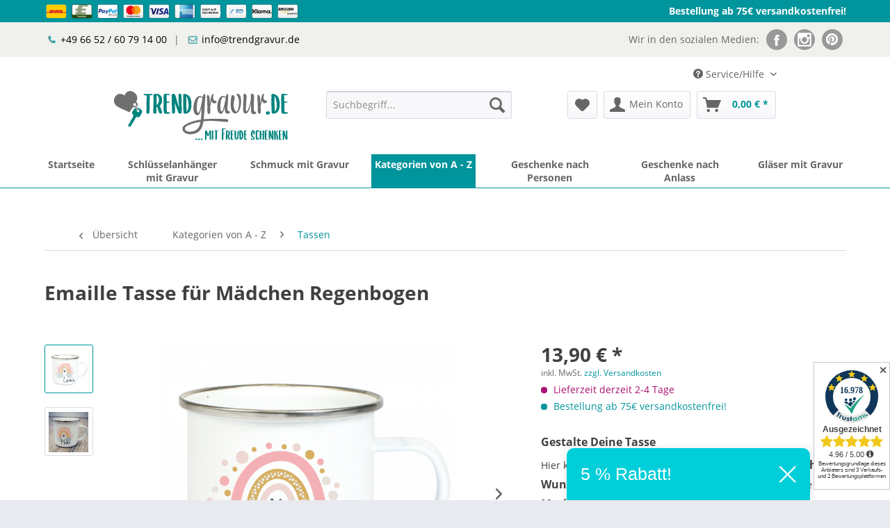

--- FILE ---
content_type: text/html; charset=UTF-8
request_url: https://www.trendgravur.de/emaille-tasse-fuer-maedchen-regenbogen
body_size: 30891
content:
<!DOCTYPE html>
<html class="no-js" lang="de" itemscope="itemscope" itemtype="http://schema.org/WebPage">
<head>
<meta charset="utf-8"><script>window.dataLayer = window.dataLayer || [];</script><script>window.dataLayer.push({"ecommerce":{"detail":{"actionField":{"list":"Tassen"},"products":[{"name":"Emaille Tasse f\u00fcr M\u00e4dchen Regenbogen","id":"TA-010-19","price":13.9,"brand":"Trendgravur","category":"Tassen","variant":""}]},"currencyCode":"EUR"},"google_tag_params":{"ecomm_pagetype":"product","ecomm_prodid":"TA-010-19"}});</script>  <script>
  window.dataLayer = window.dataLayer || [];
  function gtag() { dataLayer.push(arguments); }
  gtag('consent', 'default', {
	'ad_user_data': 'denied',
	'ad_personalization': 'denied',
	'ad_storage': 'denied',
	'analytics_storage': 'denied',
	'wait_for_update': 500,
  });
  dataLayer.push({'gtm.start': new Date().getTime(), 'event': 'gtm.js'});
  </script>
  
<!-- WbmTagManager -->
<script>
(function(w,d,s,l,i){w[l]=w[l]||[];w[l].push({'gtm.start':new Date().getTime(),event:'gtm.js'});var f=d.getElementsByTagName(s)[0],j=d.createElement(s),dl=l!='dataLayer'?'&l='+l:'';j.async=true;j.src='https://www.googletagmanager.com/gtm.js?id='+i+dl;f.parentNode.insertBefore(j,f);})(window,document,'script','dataLayer','GTM-5P36BRH');
</script>
<!-- End WbmTagManager -->

<meta name="author" content="" />
<meta name="robots" content="index,follow" />
<meta name="revisit-after" content="15 days" />
<meta name="keywords" content="Tasse, Becher, hier, eigenen, persönlichen, Deinem, mm, 80, Material,  
Ob, vintage-Look, Unebenheiten, kleine, daher, gestaltet, Gesamtbild, erreichen.
Die, gewollt, harmonisches, vorgegeben" />
<meta name="description" content="Die schöne Kindertasse aus Emaille Regenbogen personalisieren wir mit Deinem Wunschnamen -Tassen für Kinder bei trendgravur.de" />
<meta property="og:type" content="product" />
<meta property="og:site_name" content="trendgravur.de" />
<meta property="og:url" content="https://www.trendgravur.de/emaille-tasse-fuer-maedchen-regenbogen" />
<meta property="og:title" content="Emaille Tasse für Mädchen Regenbogen" />
<meta property="og:description" content="&amp;nbsp;
Ob eine kühle Erfrischung oder ein leckeres Heißgetränk - aus der eigenen Tasse schmeckt es den Kleinen gleich doppelt so gut.
Wie könnte…" />
<meta property="og:image" content="https://www.trendgravur.de/media/image/68/f7/eb/TA-010-19-regenbogen-wolke-m-dchen.png" />
<meta property="product:brand" content="Trendgravur" />
<meta property="product:price" content="13,90" />
<meta property="product:product_link" content="https://www.trendgravur.de/emaille-tasse-fuer-maedchen-regenbogen" />
<meta name="twitter:card" content="product" />
<meta name="twitter:site" content="trendgravur.de" />
<meta name="twitter:title" content="Emaille Tasse für Mädchen Regenbogen" />
<meta name="twitter:description" content="&amp;nbsp;
Ob eine kühle Erfrischung oder ein leckeres Heißgetränk - aus der eigenen Tasse schmeckt es den Kleinen gleich doppelt so gut.
Wie könnte…" />
<meta name="twitter:image" content="https://www.trendgravur.de/media/image/68/f7/eb/TA-010-19-regenbogen-wolke-m-dchen.png" />
<meta itemprop="copyrightHolder" content="trendgravur.de" />
<meta itemprop="copyrightYear" content="2014" />
<meta itemprop="isFamilyFriendly" content="True" />
<meta itemprop="image" content="https://www.trendgravur.de/media/vector/dd/ba/de/Logo_trendgravur_RZ.svg" />
<meta name="viewport" content="width=device-width, initial-scale=1.0">
<meta name="mobile-web-app-capable" content="yes">
<meta name="apple-mobile-web-app-title" content="trendgravur.de">
<meta name="apple-mobile-web-app-capable" content="yes">
<meta name="apple-mobile-web-app-status-bar-style" content="default">
<link rel="apple-touch-icon-precomposed" href="https://www.trendgravur.de/media/image/a4/80/28/faviconQmdl9XMW3Agwz.png">
<link rel="shortcut icon" href="https://www.trendgravur.de/media/image/a4/80/28/faviconQmdl9XMW3Agwz.png">
<meta name="msapplication-navbutton-color" content="#00949c" />
<meta name="application-name" content="trendgravur.de" />
<meta name="msapplication-starturl" content="https://www.trendgravur.de/" />
<meta name="msapplication-window" content="width=1024;height=768" />
<meta name="msapplication-TileImage" content="https://www.trendgravur.de/media/image/a4/80/28/faviconQmdl9XMW3Agwz.png">
<meta name="msapplication-TileColor" content="#00949c">
<meta name="theme-color" content="#00949c" />
<link rel="canonical" href="https://www.trendgravur.de/emaille-tasse-fuer-maedchen-regenbogen" />
<title itemprop="name">
Tasse für Mädchen mit Namen - Regenbogen Wolken- jetzt online kaufen | trendgravur.de</title>
<link href="/web/cache/1767361886_5fb35ed4ea2559560fe42cee8f856dd5.css" media="all" rel="stylesheet" type="text/css" />
<script src="https://cloud.ccm19.de/app.js?apiKey=70b2fcf53da49981f60f685433baf283b86d609e3ae91b40&amp;domain=64d26b3f63f93f005d0123c2" referrerpolicy="origin"></script>
<style>
.trustami-hidden-str, .trustami-tab-rating-count + .product--rating-count {display:none!important;}
.trustami-mini-prod-logo {
width: 20px;
vertical-align: middle;
display: inline!important;
margin-bottom: 4px;
}
.trustami-mini-number-1 {
font-size: 13px;
padding-left: 3px;
color: #717080;
}
.trustami-stars-click {
position:absolute;
height:25px;
width:37%;
z-index:1;
right: 0px;
cursor: pointer;
}
</style>
<script src="/themes/Frontend/Responsive/frontend/_public/src/js/vendors/modernizr/modernizr.custom.35977.js"></script>
</head>
<body class="is--ctl-detail is--act-index" amazon-pay-listing-buttons>
<div class="page-wrap">
<noscript class="noscript-main">
<div class="alert is--warning">
<div class="alert--icon">
<i class="icon--element icon--warning"></i>
</div>
<div class="alert--content">
Um trendgravur.de in vollem Umfang nutzen zu können, empfehlen wir Ihnen Javascript in Ihrem Browser zu aktiveren.
</div>
</div>
<!-- WbmTagManager (noscript) -->
<iframe src="https://www.googletagmanager.com/ns.html?id=GTM-5P36BRH"
        height="0" width="0" style="display:none;visibility:hidden"></iframe>
<!-- End WbmTagManager (noscript) --></noscript>
<header class="header-main">
<div class="purchase-bar">
<div class="container">
<img alt="DHL" src="/media/icons-small/dhl.png" title="DHL"/>
<img alt="Vorkasse" src="/media/icons-small/payment-in-advance-alternate.png" title="Vorkasse"/>
<img alt="PayPal" src="/media/icons-small/paypal-plus.png" title="PayPal PLUS"/>
<img alt="Mastercard mit PayPal PLUS" src="/media/icons-small/mastercard.png" title="Mastercard mit PayPal PLUS"/>
<img alt="VISA mit PayPal PLUS" src="/media/icons-small/visa.png" title="VISA mit PayPal PLUS"/>
<img alt="American Express mit PayPal PLUS" src="/media/icons-small/american-express.png" title="American Express mit PayPal PLUS"/>
<img alt="Rechnung mit PayPal PLUS" src="/media/icons-small/kaufaufrechnung.png" title="Rechnung mit PayPal PLUS"/>
<img alt="SEPA Lastschrift mit PayPal PLUS" src="/media/icons-small/sepa-l.png" title="SEPA Lastschrift mit PayPal PLUS"/>
<img alt="Sofortüberweisung" src="/media/icons-small/klarna.png" title="Sofortüberweisung"/>
<img alt="Amazon Payments" src="/media/icons-small/amazon-payments.png" title="Amazon Payments"/>
<p>Bestellung ab 75€ versandkostenfrei!</p>
</div>
</div>
<div class="info-bar">
<div class="container">
<div class="row">
<div class="col col-1">
<ul>
<li><a class="phone" href="tel:+49665260791400" title="+49665260791400">+49 66 52 / 60 79 14 00</a></li>
<li>|</li>
<li><a class="email" href="mailto:info@trendgravur.de" title="info@trendgravur.de">info@trendgravur.de</a></li>
</ul>
</div>
<div class="col col-2">
<ul>
<li>Wir in den sozialen Medien:</li>
<li><a class="social-fb" href="https://www.facebook.com/trendgravurde-117121925110188/" target="_blank" title="Facebook" rel="nofollow noopener"><img alt="Facebook" src="/media/image/04/a3/7d/info-bar-fb.jpg" title="Facebook"/></a></li>
<li><a class="social-ig" href="https://www.instagram.com/trendgravur/" target="_blank" title="Instagram" rel="nofollow noopener"><img alt="Instagram" src="/media/image/dd/86/4e/info-bar-ig.jpg" title="Instagram"/></a></li>
<li><a class="social-pr" href="https://www.pinterest.de/trendgravurde/" target="_blank" title="Pinterest" rel="nofollow noopener"><img alt="Pinterest" src="/media/image/e3/e5/ea/info-bar-pr.jpg" title="Pinterest"/></a></li>
</ul>
</div>
</div>
</div>
</div>
<div class="container">
<div class="top-bar">
<div class="container block-group">
<nav class="top-bar--navigation block" role="menubar">

    



    

<div class="navigation--entry entry--compare is--hidden" role="menuitem" aria-haspopup="true" data-drop-down-menu="true">
    

</div>
<div class="navigation--entry entry--service has--drop-down" role="menuitem" aria-haspopup="true" data-drop-down-menu="true">
<i class="icon--service"></i> Service/Hilfe
<ul class="service--list is--rounded" role="menu">
<li class="service--entry" role="menuitem">
<a class="service--link" href="https://www.trendgravur.de/batterieverordnung" title="Batterieverordnung" >
Batterieverordnung
</a>
</li>
<li class="service--entry" role="menuitem">
<a class="service--link" href="https://www.trendgravur.de/ueber-uns" title="Über uns" >
Über uns
</a>
</li>
<li class="service--entry" role="menuitem">
<a class="service--link" href="https://www.trendgravur.de/kontaktformular" title="Kontakt" target="_self">
Kontakt
</a>
</li>
<li class="service--entry" role="menuitem">
<a class="service--link" href="https://www.trendgravur.de/versand-und-zahlungsbedingungen" title="Versand und Zahlungsbedingungen" >
Versand und Zahlungsbedingungen
</a>
</li>
<li class="service--entry" role="menuitem">
<a class="service--link" href="https://www.trendgravur.de/widerrufsrecht" title="Widerrufsrecht" >
Widerrufsrecht
</a>
</li>
<li class="service--entry" role="menuitem">
<a class="service--link" href="https://www.trendgravur.de/datenschutz" title="Datenschutz" >
Datenschutz
</a>
</li>
<li class="service--entry" role="menuitem">
<a class="service--link" href="https://www.trendgravur.de/agb" title="AGB" >
AGB
</a>
</li>
<li class="service--entry" role="menuitem">
<a class="service--link" href="https://www.trendgravur.de/impressum" title="Impressum" >
Impressum
</a>
</li>
</ul>
</div>
</nav>
</div>
</div>
</div>
<div class="container header--navigation">
<div class="logo-main block-group" role="banner">
<div class="logo--shop block">
<a class="logo--link" href="https://www.trendgravur.de/" title="trendgravur.de - zur Startseite wechseln">
<picture>
<source srcset="https://www.trendgravur.de/media/vector/dd/ba/de/Logo_trendgravur_RZ.svg" media="(min-width: 78.75em)">
<source srcset="https://www.trendgravur.de/media/vector/dd/ba/de/Logo_trendgravur_RZ.svg" media="(min-width: 64em)">
<source srcset="https://www.trendgravur.de/media/vector/dd/ba/de/Logo_trendgravur_RZ.svg" media="(min-width: 48em)">
<img srcset="https://www.trendgravur.de/media/vector/dd/ba/de/Logo_trendgravur_RZ.svg" alt="trendgravur.de - zur Startseite wechseln" />
</picture>
</a>
</div>
</div>
<nav class="shop--navigation block-group">
<ul class="navigation--list block-group" role="menubar">
<li class="navigation--entry entry--menu-left" role="menuitem">
<a class="entry--link entry--trigger btn is--icon-left" href="#offcanvas--left" data-offcanvas="true" data-offCanvasSelector=".sidebar-main" aria-label="Menü">
<i class="icon--menu"></i> Menü
</a>
</li>
<li class="navigation--entry entry--search" role="menuitem" data-search="true" aria-haspopup="true" data-minLength="3">
<a class="btn entry--link entry--trigger" href="#show-hide--search" title="Suche anzeigen / schließen" aria-label="Suche anzeigen / schließen">
<i class="icon--search"></i>
<span class="search--display">Suchen</span>
</a>
<form action="/search" method="get" class="main-search--form">
<input type="search" name="sSearch" aria-label="Suchbegriff..." class="main-search--field" autocomplete="off" autocapitalize="off" placeholder="Suchbegriff..." maxlength="30" />
<button type="submit" class="main-search--button" aria-label="Suchen">
<i class="icon--search"></i>
<span class="main-search--text">Suchen</span>
</button>
<div class="form--ajax-loader">&nbsp;</div>
</form>
<div class="main-search--results"></div>
</li>

    <li class="navigation--entry entry--notepad" role="menuitem">
        
        <a href="https://www.trendgravur.de/note" title="Merkzettel" aria-label="Merkzettel" class="btn">
            <i class="icon--heart"></i>
                    </a>
    </li>




    <li class="navigation--entry entry--account with-slt"
        role="menuitem"
        data-offcanvas="true"
        data-offCanvasSelector=".account--dropdown-navigation">
        
            <a href="https://www.trendgravur.de/account"
               title="Mein Konto"
               aria-label="Mein Konto"
               class="btn is--icon-left entry--link account--link">
                <i class="icon--account"></i>
                                    <span class="account--display">
                        Mein Konto
                    </span>
                            </a>
        

                    
                <div class="account--dropdown-navigation">

                    
                        <div class="navigation--smartphone">
                            <div class="entry--close-off-canvas">
                                <a href="#close-account-menu"
                                   class="account--close-off-canvas"
                                   title="Menü schließen"
                                   aria-label="Menü schließen">
                                    Menü schließen <i class="icon--arrow-right"></i>
                                </a>
                            </div>
                        </div>
                    

                    
                            <div class="account--menu is--rounded is--personalized">
        
                            
                
                                            <span class="navigation--headline">
                            Mein Konto
                        </span>
                                    

                
                <div class="account--menu-container">

                    
                        
                        <ul class="sidebar--navigation navigation--list is--level0 show--active-items">
                            
                                
                                
                                    
    
                                                                                    <li class="navigation--entry">
                                                <span class="navigation--signin">
                                                    <a href="https://www.trendgravur.de/account#hide-registration"
                                                       class="blocked--link btn is--primary navigation--signin-btn"
                                                       data-collapseTarget="#registration"
                                                       data-action="close">
                                                        Anmelden
                                                    </a>
                                                    <span class="navigation--register">
                                                        oder
                                                        <a href="https://www.trendgravur.de/account#show-registration"
                                                           class="blocked--link"
                                                           data-collapseTarget="#registration"
                                                           data-action="open">
                                                            registrieren
                                                        </a>
                                                    </span>
                                                </span>
                                            </li>
                                                                            
    
                    <li><div class="amazon-pay-button-wrapper login-dropdown-wrapper">
                <div class="amazon-login-button"></div>
            </div></li>
            


                                    
                                        <li class="navigation--entry">
                                            <a href="https://www.trendgravur.de/account" title="Übersicht" class="navigation--link">
                                                Übersicht
                                            </a>
                                        </li>
                                    
                                

                                
                                
                                    <li class="navigation--entry">
                                        <a href="https://www.trendgravur.de/account/profile" title="Persönliche Daten" class="navigation--link" rel="nofollow">
                                            Persönliche Daten
                                        </a>
                                    </li>
                                

                                
                                
                                                                            
                                            <li class="navigation--entry">
                                                <a href="https://www.trendgravur.de/address/index/sidebar/" title="Adressen" class="navigation--link" rel="nofollow">
                                                    Adressen
                                                </a>
                                            </li>
                                        
                                                                    

                                
                                
                                    <li class="navigation--entry">
                                        <a href="https://www.trendgravur.de/account/payment" title="Zahlungsarten" class="navigation--link" rel="nofollow">
                                            Zahlungsarten
                                        </a>
                                    </li>
                                

                                
                                
                                    <li class="navigation--entry">
                                        <a href="https://www.trendgravur.de/account/orders" title="Bestellungen" class="navigation--link" rel="nofollow">
                                            Bestellungen
                                        </a>
                                    </li>
                                

                                
                                
                                                                    

                                
                                
                                    <li class="navigation--entry">
                                        <a href="https://www.trendgravur.de/note" title="Merkzettel" class="navigation--link" rel="nofollow">
                                            Merkzettel
                                        </a>
                                    </li>
                                

                                
                                
                                                                    

                                
                                
                                                                    
                            
                        </ul>
                    
                </div>
                    
    </div>
                    
                </div>
            
            </li>




    <li class="navigation--entry entry--cart" role="menuitem">
        
        <a class="btn is--icon-left cart--link" href="https://www.trendgravur.de/checkout/cart" title="Warenkorb" aria-label="Warenkorb">
            <span class="cart--display">
                                    Warenkorb
                            </span>

            <span class="badge is--primary is--minimal cart--quantity is--hidden">0</span>

            <i class="icon--basket"></i>

            <span class="cart--amount">
                0,00&nbsp;&euro; *
            </span>
        </a>
        <div class="ajax-loader">&nbsp;</div>
    </li>




</ul>
</nav>
<div class="container--ajax-cart" data-collapse-cart="true" data-displayMode="offcanvas"></div>
</div>
</header>
<nav class="navigation-main">
<div class="container" data-menu-scroller="true" data-listSelector=".navigation--list.container" data-viewPortSelector=".navigation--list-wrapper">
<div class="navigation--list-wrapper">
<ul class="navigation--list container" role="menubar" itemscope="itemscope" itemtype="http://schema.org/SiteNavigationElement">
<li class="navigation--entry is--home" role="menuitem"><a class="navigation--link is--first" href="https://www.trendgravur.de/" title="Startseite" aria-label="Startseite" itemprop="url"><span itemprop="name">Startseite</span></a></li><li class="navigation--entry" role="menuitem"><a class="navigation--link" href="https://www.trendgravur.de/schluesselanhaenger-mit-gravur" title="Schlüsselanhänger mit Gravur" aria-label="Schlüsselanhänger mit Gravur" itemprop="url"><span itemprop="name">Schlüsselanhänger mit Gravur</span></a></li><li class="navigation--entry" role="menuitem"><a class="navigation--link" href="https://www.trendgravur.de/schmuck-mit-gravur" title="Schmuck mit Gravur" aria-label="Schmuck mit Gravur" itemprop="url"><span itemprop="name">Schmuck mit Gravur</span></a></li><li class="navigation--entry is--active" role="menuitem"><a class="navigation--link is--active" href="https://www.trendgravur.de/kategorien-von-a-z" title="Kategorien von A - Z" aria-label="Kategorien von A - Z" itemprop="url"><span itemprop="name">Kategorien von A - Z</span></a></li><li class="navigation--entry" role="menuitem"><a class="navigation--link" href="https://www.trendgravur.de/geschenke-nach-personen" title="Geschenke nach Personen" aria-label="Geschenke nach Personen" itemprop="url"><span itemprop="name">Geschenke nach Personen</span></a></li><li class="navigation--entry" role="menuitem"><a class="navigation--link" href="https://www.trendgravur.de/geschenke-nach-anlass" title="Geschenke nach Anlass" aria-label="Geschenke nach Anlass" itemprop="url"><span itemprop="name">Geschenke nach Anlass</span></a></li><li class="navigation--entry" role="menuitem"><a class="navigation--link" href="https://www.trendgravur.de/glaeser-mit-gravur" title="Gläser mit Gravur" aria-label="Gläser mit Gravur" itemprop="url"><span itemprop="name">Gläser mit Gravur</span></a></li>            </ul>
</div>
<div class="advanced-menu" data-advanced-menu="true" data-hoverDelay="0">
<div class="menu--container">
<div class="button-container">
<a href="https://www.trendgravur.de/schluesselanhaenger-mit-gravur" class="button--category" aria-label="Zur Kategorie Schlüsselanhänger mit Gravur" title="Zur Kategorie Schlüsselanhänger mit Gravur">
<i class="icon--arrow-right"></i>
Zur Kategorie Schlüsselanhänger mit Gravur
</a>
<span class="button--close">
<i class="icon--cross"></i>
</span>
</div>
<div class="content--wrapper has--content has--teaser">
<ul class="menu--list menu--level-0 columns--3" style="width: 75%;">
<li class="menu--list-item item--level-0" style="width: 100%">
<a href="https://www.trendgravur.de/schluesselanhaenger-mit-gravur/topseller" class="menu--list-item-link" aria-label="Topseller" title="Topseller">Topseller</a>
</li>
<li class="menu--list-item item--level-0" style="width: 100%">
<a href="https://www.trendgravur.de/schluesselanhaenger-mit-gravur/partner-schluesselanhaenger" class="menu--list-item-link" aria-label="Partner-Schlüsselanhänger" title="Partner-Schlüsselanhänger">Partner-Schlüsselanhänger</a>
</li>
<li class="menu--list-item item--level-0" style="width: 100%">
<a href="https://www.trendgravur.de/schluesselanhaenger-mit-gravur/edelstahl-schluesselanhaenger" class="menu--list-item-link" aria-label="Edelstahl-Schlüsselanhänger" title="Edelstahl-Schlüsselanhänger">Edelstahl-Schlüsselanhänger</a>
</li>
<li class="menu--list-item item--level-0" style="width: 100%">
<a href="https://www.trendgravur.de/schluesselanhaenger-mit-gravur/klassische-schluesselanhaenger" class="menu--list-item-link" aria-label="klassische Schlüsselanhänger " title="klassische Schlüsselanhänger ">klassische Schlüsselanhänger </a>
</li>
<li class="menu--list-item item--level-0" style="width: 100%">
<a href="https://www.trendgravur.de/schluesselanhaenger-mit-gravur/herz-schluesselanhaenger" class="menu--list-item-link" aria-label="Herz-Schlüsselanhänger" title="Herz-Schlüsselanhänger">Herz-Schlüsselanhänger</a>
</li>
<li class="menu--list-item item--level-0" style="width: 100%">
<a href="https://www.trendgravur.de/schluesselanhaenger-mit-gravur/motiv-schluesselanhaenger" class="menu--list-item-link" aria-label="Motiv-Schlüsselanhänger" title="Motiv-Schlüsselanhänger">Motiv-Schlüsselanhänger</a>
</li>
<li class="menu--list-item item--level-0" style="width: 100%">
<a href="https://www.trendgravur.de/schluesselanhaenger-mit-gravur/schluesselanhaenger-dog-tag" class="menu--list-item-link" aria-label="Schlüsselanhänger Dog Tag" title="Schlüsselanhänger Dog Tag">Schlüsselanhänger Dog Tag</a>
</li>
<li class="menu--list-item item--level-0" style="width: 100%">
<a href="https://www.trendgravur.de/schluesselanhaenger-mit-gravur/holz-schluesselanhaenger" class="menu--list-item-link" aria-label="Holz-Schlüsselanhänger" title="Holz-Schlüsselanhänger">Holz-Schlüsselanhänger</a>
</li>
</ul>
<div class="menu--delimiter" style="right: 25%;"></div>
<div class="menu--teaser" style="width: 25%;">
<div class="teaser--headline">Schlüsselanhänger mit Gravur: Kleine Botschaften für unterwegs</div>
<div class="teaser--text">
Es gibt Gegenstände, die hat einfach jeder Mensch ständig und immer bei sich. Den Schlüsselbund beispielsweise: Ohne ihn geht es einfach nicht, denn wie sollten wir sonst unsere Wohnungstür öffnen oder Auto fahren? Er ist unterwegs unser treuer...
<a class="teaser--text-link" href="https://www.trendgravur.de/schluesselanhaenger-mit-gravur" aria-label="mehr erfahren" title="mehr erfahren">
mehr erfahren
</a>
</div>
</div>
</div>
</div>
<div class="menu--container">
<div class="button-container">
<a href="https://www.trendgravur.de/schmuck-mit-gravur" class="button--category" aria-label="Zur Kategorie Schmuck mit Gravur" title="Zur Kategorie Schmuck mit Gravur">
<i class="icon--arrow-right"></i>
Zur Kategorie Schmuck mit Gravur
</a>
<span class="button--close">
<i class="icon--cross"></i>
</span>
</div>
<div class="content--wrapper has--content has--teaser">
<ul class="menu--list menu--level-0 columns--3" style="width: 75%;">
<li class="menu--list-item item--level-0" style="width: 100%">
<a href="https://www.trendgravur.de/schmuck-mit-gravur/armbaender-mit-gravur" class="menu--list-item-link" aria-label="Armbänder mit Gravur" title="Armbänder mit Gravur">Armbänder mit Gravur</a>
<ul class="menu--list menu--level-1 columns--3">
<li class="menu--list-item item--level-1">
<a href="https://www.trendgravur.de/schmuck-mit-gravur/armbaender-mit-gravur/topseller" class="menu--list-item-link" aria-label="Topseller" title="Topseller">Topseller</a>
</li>
<li class="menu--list-item item--level-1">
<a href="https://www.trendgravur.de/schmuck-mit-gravur/armbaender-mit-gravur/partner-armbaender" class="menu--list-item-link" aria-label="Partner-Armbänder" title="Partner-Armbänder">Partner-Armbänder</a>
</li>
<li class="menu--list-item item--level-1">
<a href="https://www.trendgravur.de/schmuck-mit-gravur/armbaender-mit-gravur/edelstahl-armbaender" class="menu--list-item-link" aria-label="Edelstahl-Armbänder" title="Edelstahl-Armbänder">Edelstahl-Armbänder</a>
</li>
<li class="menu--list-item item--level-1">
<a href="https://www.trendgravur.de/schmuck-mit-gravur/armbaender-mit-gravur/herz-armbaender" class="menu--list-item-link" aria-label="Herz-Armbänder" title="Herz-Armbänder">Herz-Armbänder</a>
</li>
<li class="menu--list-item item--level-1">
<a href="https://www.trendgravur.de/schmuck-mit-gravur/armbaender-mit-gravur/leder-armbaender" class="menu--list-item-link" aria-label="Leder-Armbänder" title="Leder-Armbänder">Leder-Armbänder</a>
</li>
<li class="menu--list-item item--level-1">
<a href="https://www.trendgravur.de/schmuck-mit-gravur/armbaender-mit-gravur/perlen-armbaender" class="menu--list-item-link" aria-label="Perlen-Armbänder" title="Perlen-Armbänder">Perlen-Armbänder</a>
</li>
<li class="menu--list-item item--level-1">
<a href="https://www.trendgravur.de/schmuck-mit-gravur/armbaender-mit-gravur/kautschuk-armbaender" class="menu--list-item-link" aria-label="Kautschuk-Armbänder" title="Kautschuk-Armbänder">Kautschuk-Armbänder</a>
</li>
<li class="menu--list-item item--level-1">
<a href="https://www.trendgravur.de/schmuck-mit-gravur/armbaender-mit-gravur/panzer-armbaender" class="menu--list-item-link" aria-label="Panzer-Armbänder" title="Panzer-Armbänder">Panzer-Armbänder</a>
</li>
</ul>
</li>
<li class="menu--list-item item--level-0" style="width: 100%">
<a href="https://www.trendgravur.de/schmuck-mit-gravur/kettenanhaenger" class="menu--list-item-link" aria-label="Kettenanhänger" title="Kettenanhänger">Kettenanhänger</a>
<ul class="menu--list menu--level-1 columns--3">
<li class="menu--list-item item--level-1">
<a href="https://www.trendgravur.de/schmuck-mit-gravur/kettenanhaenger/topseller" class="menu--list-item-link" aria-label="Topseller" title="Topseller">Topseller</a>
</li>
<li class="menu--list-item item--level-1">
<a href="https://www.trendgravur.de/schmuck-mit-gravur/kettenanhaenger/partner-anhaenger" class="menu--list-item-link" aria-label="Partner-Anhänger" title="Partner-Anhänger">Partner-Anhänger</a>
</li>
<li class="menu--list-item item--level-1">
<a href="https://www.trendgravur.de/schmuck-mit-gravur/kettenanhaenger/herz-anhaenger" class="menu--list-item-link" aria-label="Herz-Anhänger" title="Herz-Anhänger">Herz-Anhänger</a>
</li>
<li class="menu--list-item item--level-1">
<a href="https://www.trendgravur.de/schmuck-mit-gravur/kettenanhaenger/dog-tags" class="menu--list-item-link" aria-label="Dog Tags" title="Dog Tags">Dog Tags</a>
</li>
<li class="menu--list-item item--level-1">
<a href="https://www.trendgravur.de/schmuck-mit-gravur/kettenanhaenger/puzzle-anhaenger" class="menu--list-item-link" aria-label="Puzzle-Anhänger" title="Puzzle-Anhänger">Puzzle-Anhänger</a>
</li>
<li class="menu--list-item item--level-1">
<a href="https://www.trendgravur.de/schmuck-mit-gravur/kettenanhaenger/kreuz-anhaenger" class="menu--list-item-link" aria-label="Kreuz-Anhänger" title="Kreuz-Anhänger">Kreuz-Anhänger</a>
</li>
<li class="menu--list-item item--level-1">
<a href="https://www.trendgravur.de/schmuck-mit-gravur/kettenanhaenger/anhaenger-zirkonia" class="menu--list-item-link" aria-label="Anhänger Zirkonia" title="Anhänger Zirkonia">Anhänger Zirkonia</a>
</li>
<li class="menu--list-item item--level-1">
<a href="https://www.trendgravur.de/schmuck-mit-gravur/kettenanhaenger/motiv-anhaenger" class="menu--list-item-link" aria-label="Motiv Anhänger" title="Motiv Anhänger">Motiv Anhänger</a>
</li>
</ul>
</li>
<li class="menu--list-item item--level-0" style="width: 100%">
<a href="https://www.trendgravur.de/schmuck-mit-gravur/kinderschmuck" class="menu--list-item-link" aria-label="Kinderschmuck" title="Kinderschmuck">Kinderschmuck</a>
</li>
<li class="menu--list-item item--level-0" style="width: 100%">
<a href="https://www.trendgravur.de/schmuck-mit-gravur/ketten" class="menu--list-item-link" aria-label="Ketten" title="Ketten">Ketten</a>
</li>
<li class="menu--list-item item--level-0" style="width: 100%">
<a href="https://www.trendgravur.de/schmuck-mit-gravur/infinity-schmuck" class="menu--list-item-link" aria-label="Infinity-Schmuck" title="Infinity-Schmuck">Infinity-Schmuck</a>
</li>
<li class="menu--list-item item--level-0" style="width: 100%">
<a href="https://www.trendgravur.de/schmuck-mit-gravur/collier" class="menu--list-item-link" aria-label="Collier" title="Collier">Collier</a>
</li>
</ul>
<div class="menu--delimiter" style="right: 25%;"></div>
<div class="menu--teaser" style="width: 25%;">
<div class="teaser--headline">Moderne Kettenanhänger und Armbänder aus Edelstahl mit Deiner persönlichen Wunschgravur</div>
<div class="teaser--text">
Schlichte klassische Designs für Männer und Frauen. Eine passende Kette findest Du in verschiedenen Längen in unserem Shop. Ob  Herz -Anhänger für die Romantiker unter uns oder schlichte  Dog-Tag -Anhänger für den modebewussten Mann. In...
<a class="teaser--text-link" href="https://www.trendgravur.de/schmuck-mit-gravur" aria-label="mehr erfahren" title="mehr erfahren">
mehr erfahren
</a>
</div>
</div>
</div>
</div>
<div class="menu--container">
<div class="button-container">
<a href="https://www.trendgravur.de/kategorien-von-a-z" class="button--category" aria-label="Zur Kategorie Kategorien von A - Z" title="Zur Kategorie Kategorien von A - Z">
<i class="icon--arrow-right"></i>
Zur Kategorie Kategorien von A - Z
</a>
<span class="button--close">
<i class="icon--cross"></i>
</span>
</div>
<div class="content--wrapper has--content has--teaser">
<ul class="menu--list menu--level-0 columns--3" style="width: 75%;">
<li class="menu--list-item item--level-0" style="width: 100%">
<a href="https://www.trendgravur.de/kategorien-von-a-z/armbaender" class="menu--list-item-link" aria-label="Armbänder" title="Armbänder">Armbänder</a>
<ul class="menu--list menu--level-1 columns--3">
<li class="menu--list-item item--level-1">
<a href="https://www.trendgravur.de/kategorien-von-a-z/armbaender/partner-armbaender" class="menu--list-item-link" aria-label="Partner-Armbänder" title="Partner-Armbänder">Partner-Armbänder</a>
</li>
<li class="menu--list-item item--level-1">
<a href="https://www.trendgravur.de/kategorien-von-a-z/armbaender/edelstahl-armbaender" class="menu--list-item-link" aria-label="Edelstahl-Armbänder" title="Edelstahl-Armbänder">Edelstahl-Armbänder</a>
</li>
<li class="menu--list-item item--level-1">
<a href="https://www.trendgravur.de/kategorien-von-a-z/armbaender/herz-armbaender" class="menu--list-item-link" aria-label="Herz-Armbänder" title="Herz-Armbänder">Herz-Armbänder</a>
</li>
<li class="menu--list-item item--level-1">
<a href="https://www.trendgravur.de/kategorien-von-a-z/armbaender/leder-armbaender" class="menu--list-item-link" aria-label="Leder-Armbänder" title="Leder-Armbänder">Leder-Armbänder</a>
</li>
<li class="menu--list-item item--level-1">
<a href="https://www.trendgravur.de/kategorien-von-a-z/armbaender/perlen-armbaender" class="menu--list-item-link" aria-label="Perlen-Armbänder" title="Perlen-Armbänder">Perlen-Armbänder</a>
</li>
<li class="menu--list-item item--level-1">
<a href="https://www.trendgravur.de/kategorien-von-a-z/armbaender/kautschuk-armbaender" class="menu--list-item-link" aria-label="Kautschuk-Armbänder" title="Kautschuk-Armbänder">Kautschuk-Armbänder</a>
</li>
<li class="menu--list-item item--level-1">
<a href="https://www.trendgravur.de/kategorien-von-a-z/armbaender/panzer-armbaender" class="menu--list-item-link" aria-label="Panzer-Armbänder" title="Panzer-Armbänder">Panzer-Armbänder</a>
</li>
</ul>
</li>
<li class="menu--list-item item--level-0" style="width: 100%">
<a href="https://www.trendgravur.de/kategorien-von-a-z/brotdosen" class="menu--list-item-link" aria-label="Brotdosen" title="Brotdosen">Brotdosen</a>
</li>
<li class="menu--list-item item--level-0" style="width: 100%">
<a href="https://www.trendgravur.de/kategorien-von-a-z/buero" class="menu--list-item-link" aria-label="Büro" title="Büro">Büro</a>
</li>
<li class="menu--list-item item--level-0" style="width: 100%">
<a href="https://www.trendgravur.de/kategorien-von-a-z/deko-aufsteller-acryl" class="menu--list-item-link" aria-label="Deko-Aufsteller-Acryl" title="Deko-Aufsteller-Acryl">Deko-Aufsteller-Acryl</a>
</li>
<li class="menu--list-item item--level-0" style="width: 100%">
<a href="https://www.trendgravur.de/kategorien-von-a-z/erinnerungsboxen" class="menu--list-item-link" aria-label="Erinnerungsboxen" title="Erinnerungsboxen">Erinnerungsboxen</a>
<ul class="menu--list menu--level-1 columns--3">
<li class="menu--list-item item--level-1">
<a href="https://www.trendgravur.de/kategorien-von-a-z/erinnerungsboxen/holzkiste-zur-geburt" class="menu--list-item-link" aria-label="Holzkiste zur Geburt" title="Holzkiste zur Geburt">Holzkiste zur Geburt</a>
</li>
<li class="menu--list-item item--level-1">
<a href="https://www.trendgravur.de/kategorien-von-a-z/erinnerungsboxen/holzbox-zur-hochzeit" class="menu--list-item-link" aria-label="Holzbox zur Hochzeit" title="Holzbox zur Hochzeit">Holzbox zur Hochzeit</a>
</li>
</ul>
</li>
<li class="menu--list-item item--level-0" style="width: 100%">
<a href="https://www.trendgravur.de/kategorien-von-a-z/erinnerungslicht" class="menu--list-item-link" aria-label="Erinnerungslicht " title="Erinnerungslicht ">Erinnerungslicht </a>
</li>
<li class="menu--list-item item--level-0" style="width: 100%">
<a href="https://www.trendgravur.de/kategorien-von-a-z/flachmaenner" class="menu--list-item-link" aria-label="Flachmänner" title="Flachmänner">Flachmänner</a>
</li>
<li class="menu--list-item item--level-0" style="width: 100%">
<a href="https://www.trendgravur.de/kategorien-von-a-z/flaschen" class="menu--list-item-link" aria-label="Flaschen" title="Flaschen">Flaschen</a>
</li>
<li class="menu--list-item item--level-0" style="width: 100%">
<a href="https://www.trendgravur.de/kategorien-von-a-z/flaschenoeffner" class="menu--list-item-link" aria-label="Flaschenöffner" title="Flaschenöffner">Flaschenöffner</a>
</li>
<li class="menu--list-item item--level-0" style="width: 100%">
<a href="https://www.trendgravur.de/kategorien-von-a-z/fruehstuecksbrettchen" class="menu--list-item-link" aria-label="Frühstücksbrettchen" title="Frühstücksbrettchen">Frühstücksbrettchen</a>
<ul class="menu--list menu--level-1 columns--3">
<li class="menu--list-item item--level-1">
<a href="https://www.trendgravur.de/kategorien-von-a-z/fruehstuecksbrettchen/fruehstuecksbrettchen" class="menu--list-item-link" aria-label="Frühstücksbrettchen " title="Frühstücksbrettchen ">Frühstücksbrettchen </a>
</li>
<li class="menu--list-item item--level-1">
<a href="https://www.trendgravur.de/kategorien-von-a-z/fruehstuecksbrettchen/fruehstuecksbrettchen-fuer-paare" class="menu--list-item-link" aria-label="Frühstücksbrettchen für Paare" title="Frühstücksbrettchen für Paare">Frühstücksbrettchen für Paare</a>
</li>
<li class="menu--list-item item--level-1">
<a href="https://www.trendgravur.de/kategorien-von-a-z/fruehstuecksbrettchen/fruehstuecksbrettchen-fuer-kinder" class="menu--list-item-link" aria-label="Frühstücksbrettchen für Kinder" title="Frühstücksbrettchen für Kinder">Frühstücksbrettchen für Kinder</a>
</li>
</ul>
</li>
<li class="menu--list-item item--level-0" style="width: 100%">
<a href="https://www.trendgravur.de/kategorien-von-a-z/geschenk-sets" class="menu--list-item-link" aria-label="Geschenk-Sets" title="Geschenk-Sets">Geschenk-Sets</a>
</li>
<li class="menu--list-item item--level-0" style="width: 100%">
<a href="https://www.trendgravur.de/kategorien-von-a-z/glasgravur" class="menu--list-item-link" aria-label="Glasgravur" title="Glasgravur">Glasgravur</a>
<ul class="menu--list menu--level-1 columns--3">
<li class="menu--list-item item--level-1">
<a href="https://www.trendgravur.de/kategorien-von-a-z/glasgravur/glas-geschenk-set" class="menu--list-item-link" aria-label="Glas Geschenk-Set " title="Glas Geschenk-Set ">Glas Geschenk-Set </a>
</li>
<li class="menu--list-item item--level-1">
<a href="https://www.trendgravur.de/kategorien-von-a-z/glasgravur/wasserglas-mit-gravur" class="menu--list-item-link" aria-label="Wasserglas mit Gravur " title="Wasserglas mit Gravur ">Wasserglas mit Gravur </a>
<ul class="menu--list menu--level-2 columns--3">
<li class="menu--list-item item--level-2">
<a href="https://www.trendgravur.de/kategorien-von-a-z/glasgravur/wasserglas-mit-gravur/trinkglaeser-fuer-deine-lieblingsperson" class="menu--list-item-link" aria-label="Trinkgläser für Deine Lieblingsperson" title="Trinkgläser für Deine Lieblingsperson">Trinkgläser für Deine Lieblingsperson</a>
</li>
<li class="menu--list-item item--level-2">
<a href="https://www.trendgravur.de/kategorien-von-a-z/glasgravur/wasserglas-mit-gravur/kinder-glaeser-mit-namen" class="menu--list-item-link" aria-label="Kinder-Gläser mit Namen" title="Kinder-Gläser mit Namen">Kinder-Gläser mit Namen</a>
</li>
</ul>
</li>
<li class="menu--list-item item--level-1">
<a href="https://www.trendgravur.de/kategorien-von-a-z/glasgravur/bierglas-mit-gravur" class="menu--list-item-link" aria-label="Bierglas mit Gravur" title="Bierglas mit Gravur">Bierglas mit Gravur</a>
</li>
<li class="menu--list-item item--level-1">
<a href="https://www.trendgravur.de/kategorien-von-a-z/glasgravur/bierkrug-mit-gravur" class="menu--list-item-link" aria-label="Bierkrug mit Gravur" title="Bierkrug mit Gravur">Bierkrug mit Gravur</a>
</li>
<li class="menu--list-item item--level-1">
<a href="https://www.trendgravur.de/kategorien-von-a-z/glasgravur/weizenbierglas-mit-gravur" class="menu--list-item-link" aria-label="Weizenbierglas mit Gravur" title="Weizenbierglas mit Gravur">Weizenbierglas mit Gravur</a>
</li>
<li class="menu--list-item item--level-1">
<a href="https://www.trendgravur.de/kategorien-von-a-z/glasgravur/sektglas-mit-gravur" class="menu--list-item-link" aria-label="Sektglas mit Gravur" title="Sektglas mit Gravur">Sektglas mit Gravur</a>
<ul class="menu--list menu--level-2 columns--3">
<li class="menu--list-item item--level-2">
<a href="https://www.trendgravur.de/kategorien-von-a-z/glasgravur/sektglas-mit-gravur/sektglaeser-fuer-deine-lieblingsperson" class="menu--list-item-link" aria-label="Sektgläser für Deine Lieblingsperson" title="Sektgläser für Deine Lieblingsperson">Sektgläser für Deine Lieblingsperson</a>
</li>
<li class="menu--list-item item--level-2">
<a href="https://www.trendgravur.de/kategorien-von-a-z/glasgravur/sektglas-mit-gravur/sektglas-zum-geburtstag" class="menu--list-item-link" aria-label="Sektglas zum Geburtstag" title="Sektglas zum Geburtstag">Sektglas zum Geburtstag</a>
</li>
<li class="menu--list-item item--level-2">
<a href="https://www.trendgravur.de/kategorien-von-a-z/glasgravur/sektglas-mit-gravur/sektglaeser-sets-zur-hochzeit-etc." class="menu--list-item-link" aria-label="Sektgläser-Sets zur Hochzeit etc." title="Sektgläser-Sets zur Hochzeit etc.">Sektgläser-Sets zur Hochzeit etc.</a>
</li>
</ul>
</li>
<li class="menu--list-item item--level-1">
<a href="https://www.trendgravur.de/kategorien-von-a-z/glasgravur/weinglas-mit-gravur" class="menu--list-item-link" aria-label="Weinglas mit Gravur" title="Weinglas mit Gravur">Weinglas mit Gravur</a>
<ul class="menu--list menu--level-2 columns--3">
<li class="menu--list-item item--level-2">
<a href="https://www.trendgravur.de/kategorien-von-a-z/glasgravur/weinglas-mit-gravur/weissweinglas-mit-gravur" class="menu--list-item-link" aria-label="Weißweinglas mit Gravur" title="Weißweinglas mit Gravur">Weißweinglas mit Gravur</a>
</li>
<li class="menu--list-item item--level-2">
<a href="https://www.trendgravur.de/kategorien-von-a-z/glasgravur/weinglas-mit-gravur/rotweinglas-mit-gravur" class="menu--list-item-link" aria-label="Rotweinglas mit Gravur" title="Rotweinglas mit Gravur">Rotweinglas mit Gravur</a>
</li>
</ul>
</li>
<li class="menu--list-item item--level-1">
<a href="https://www.trendgravur.de/kategorien-von-a-z/glasgravur/whiskyglas-mit-gravur" class="menu--list-item-link" aria-label="Whiskyglas mit Gravur" title="Whiskyglas mit Gravur">Whiskyglas mit Gravur</a>
<ul class="menu--list menu--level-2 columns--3">
<li class="menu--list-item item--level-2">
<a href="https://www.trendgravur.de/kategorien-von-a-z/glasgravur/whiskyglas-mit-gravur/whiskyglas-fuer-deine-lieblingsperson" class="menu--list-item-link" aria-label="Whiskyglas für Deine Lieblingsperson" title="Whiskyglas für Deine Lieblingsperson">Whiskyglas für Deine Lieblingsperson</a>
</li>
<li class="menu--list-item item--level-2">
<a href="https://www.trendgravur.de/kategorien-von-a-z/glasgravur/whiskyglas-mit-gravur/whiskyglas-zum-geburtstag" class="menu--list-item-link" aria-label="Whiskyglas zum Geburtstag" title="Whiskyglas zum Geburtstag">Whiskyglas zum Geburtstag</a>
</li>
</ul>
</li>
<li class="menu--list-item item--level-1">
<a href="https://www.trendgravur.de/kategorien-von-a-z/glasgravur/ginglas-mit-gravur" class="menu--list-item-link" aria-label="Ginglas mit Gravur" title="Ginglas mit Gravur">Ginglas mit Gravur</a>
</li>
<li class="menu--list-item item--level-1">
<a href="https://www.trendgravur.de/kategorien-von-a-z/glasgravur/cocktail-glaeser-mit-gravur" class="menu--list-item-link" aria-label="Cocktail-Gläser mit Gravur" title="Cocktail-Gläser mit Gravur">Cocktail-Gläser mit Gravur</a>
</li>
<li class="menu--list-item item--level-1">
<a href="https://www.trendgravur.de/kategorien-von-a-z/glasgravur/windlichter-mit-gravur" class="menu--list-item-link" aria-label="Windlichter mit Gravur" title="Windlichter mit Gravur">Windlichter mit Gravur</a>
<ul class="menu--list menu--level-2 columns--3">
<li class="menu--list-item item--level-2">
<a href="https://www.trendgravur.de/kategorien-von-a-z/glasgravur/windlichter-mit-gravur/windlicht-zur-hochzeit" class="menu--list-item-link" aria-label="Windlicht zur Hochzeit" title="Windlicht zur Hochzeit">Windlicht zur Hochzeit</a>
</li>
<li class="menu--list-item item--level-2">
<a href="https://www.trendgravur.de/kategorien-von-a-z/glasgravur/windlichter-mit-gravur/windlicht-zum-geburtstag" class="menu--list-item-link" aria-label="Windlicht zum Geburtstag" title="Windlicht zum Geburtstag">Windlicht zum Geburtstag</a>
</li>
<li class="menu--list-item item--level-2">
<a href="https://www.trendgravur.de/kategorien-von-a-z/glasgravur/windlichter-mit-gravur/windlicht-fuer-deine-lieblingsperson" class="menu--list-item-link" aria-label="Windlicht für Deine Lieblingsperson" title="Windlicht für Deine Lieblingsperson">Windlicht für Deine Lieblingsperson</a>
</li>
</ul>
</li>
<li class="menu--list-item item--level-1">
<a href="https://www.trendgravur.de/kategorien-von-a-z/glasgravur/vase-mit-gravur" class="menu--list-item-link" aria-label="Vase mit Gravur" title="Vase mit Gravur">Vase mit Gravur</a>
</li>
</ul>
</li>
<li class="menu--list-item item--level-0" style="width: 100%">
<a href="https://www.trendgravur.de/kategorien-von-a-z/gravuranhaenger" class="menu--list-item-link" aria-label="Gravuranhänger" title="Gravuranhänger">Gravuranhänger</a>
</li>
<li class="menu--list-item item--level-0" style="width: 100%">
<a href="https://www.trendgravur.de/kategorien-von-a-z/infinity-schmuck" class="menu--list-item-link" aria-label="Infinity-Schmuck" title="Infinity-Schmuck">Infinity-Schmuck</a>
</li>
<li class="menu--list-item item--level-0" style="width: 100%">
<a href="https://www.trendgravur.de/kategorien-von-a-z/kettenanhaenger" class="menu--list-item-link" aria-label="Kettenanhänger" title="Kettenanhänger">Kettenanhänger</a>
<ul class="menu--list menu--level-1 columns--3">
<li class="menu--list-item item--level-1">
<a href="https://www.trendgravur.de/kategorien-von-a-z/kettenanhaenger/partner-anhaenger" class="menu--list-item-link" aria-label="Partner-Anhänger" title="Partner-Anhänger">Partner-Anhänger</a>
</li>
<li class="menu--list-item item--level-1">
<a href="https://www.trendgravur.de/kategorien-von-a-z/kettenanhaenger/herz-anhaenger" class="menu--list-item-link" aria-label="Herz-Anhänger" title="Herz-Anhänger">Herz-Anhänger</a>
</li>
<li class="menu--list-item item--level-1">
<a href="https://www.trendgravur.de/kategorien-von-a-z/kettenanhaenger/dog-tags" class="menu--list-item-link" aria-label="Dog Tags" title="Dog Tags">Dog Tags</a>
</li>
<li class="menu--list-item item--level-1">
<a href="https://www.trendgravur.de/kategorien-von-a-z/kettenanhaenger/puzzle-anhaenger" class="menu--list-item-link" aria-label="Puzzle-Anhänger" title="Puzzle-Anhänger">Puzzle-Anhänger</a>
</li>
<li class="menu--list-item item--level-1">
<a href="https://www.trendgravur.de/kategorien-von-a-z/kettenanhaenger/kreuz-anhaenger" class="menu--list-item-link" aria-label="Kreuz-Anhänger" title="Kreuz-Anhänger">Kreuz-Anhänger</a>
</li>
<li class="menu--list-item item--level-1">
<a href="https://www.trendgravur.de/kategorien-von-a-z/kettenanhaenger/anhaenger-zirkonia" class="menu--list-item-link" aria-label="Anhänger Zirkonia" title="Anhänger Zirkonia">Anhänger Zirkonia</a>
</li>
<li class="menu--list-item item--level-1">
<a href="https://www.trendgravur.de/kategorien-von-a-z/kettenanhaenger/motiv-anhaenger" class="menu--list-item-link" aria-label="Motiv Anhänger" title="Motiv Anhänger">Motiv Anhänger</a>
</li>
<li class="menu--list-item item--level-1">
<a href="https://www.trendgravur.de/kategorien-von-a-z/kettenanhaenger/ketten" class="menu--list-item-link" aria-label="Ketten" title="Ketten">Ketten</a>
</li>
<li class="menu--list-item item--level-1">
<a href="https://www.trendgravur.de/kategorien-von-a-z/kettenanhaenger/collier" class="menu--list-item-link" aria-label="Collier" title="Collier">Collier</a>
</li>
</ul>
</li>
<li class="menu--list-item item--level-0" style="width: 100%">
<a href="https://www.trendgravur.de/kategorien-von-a-z/kinderschmuck" class="menu--list-item-link" aria-label="Kinderschmuck" title="Kinderschmuck">Kinderschmuck</a>
</li>
<li class="menu--list-item item--level-0" style="width: 100%">
<a href="https://www.trendgravur.de/kategorien-von-a-z/kissen" class="menu--list-item-link" aria-label="Kissen" title="Kissen">Kissen</a>
<ul class="menu--list menu--level-1 columns--3">
<li class="menu--list-item item--level-1">
<a href="https://www.trendgravur.de/kategorien-von-a-z/kissen/namenskissen" class="menu--list-item-link" aria-label="Namenskissen" title="Namenskissen">Namenskissen</a>
</li>
<li class="menu--list-item item--level-1">
<a href="https://www.trendgravur.de/kategorien-von-a-z/kissen/kissen-fuer-kinder" class="menu--list-item-link" aria-label="Kissen für Kinder" title="Kissen für Kinder">Kissen für Kinder</a>
</li>
<li class="menu--list-item item--level-1">
<a href="https://www.trendgravur.de/kategorien-von-a-z/kissen/kissen-zur-geburt" class="menu--list-item-link" aria-label="Kissen zur Geburt" title="Kissen zur Geburt">Kissen zur Geburt</a>
</li>
<li class="menu--list-item item--level-1">
<a href="https://www.trendgravur.de/kategorien-von-a-z/kissen/kissen-fuer-babys" class="menu--list-item-link" aria-label="Kissen für Babys" title="Kissen für Babys">Kissen für Babys</a>
</li>
</ul>
</li>
<li class="menu--list-item item--level-0" style="width: 100%">
<a href="https://www.trendgravur.de/kategorien-von-a-z/kollektion-bad-ass" class="menu--list-item-link" aria-label="Kollektion Bad Ass" title="Kollektion Bad Ass">Kollektion Bad Ass</a>
</li>
<li class="menu--list-item item--level-0" style="width: 100%">
<a href="https://www.trendgravur.de/kategorien-von-a-z/lesezeichen" class="menu--list-item-link" aria-label="Lesezeichen" title="Lesezeichen">Lesezeichen</a>
</li>
<li class="menu--list-item item--level-0" style="width: 100%">
<a href="https://www.trendgravur.de/kategorien-von-a-z/liebesschloesser" class="menu--list-item-link" aria-label="Liebesschlösser" title="Liebesschlösser">Liebesschlösser</a>
</li>
<li class="menu--list-item item--level-0" style="width: 100%">
<a href="https://www.trendgravur.de/kategorien-von-a-z/pizzabretter" class="menu--list-item-link" aria-label="Pizzabretter" title="Pizzabretter">Pizzabretter</a>
</li>
<li class="menu--list-item item--level-0" style="width: 100%">
<a href="https://www.trendgravur.de/kategorien-von-a-z/rucksaecke" class="menu--list-item-link" aria-label="Rucksäcke" title="Rucksäcke">Rucksäcke</a>
</li>
<li class="menu--list-item item--level-0" style="width: 100%">
<a href="https://www.trendgravur.de/kategorien-von-a-z/schiefergravur" class="menu--list-item-link" aria-label="Schiefergravur" title="Schiefergravur">Schiefergravur</a>
<ul class="menu--list menu--level-1 columns--3">
<li class="menu--list-item item--level-1">
<a href="https://www.trendgravur.de/kategorien-von-a-z/schiefergravur/tuerschilder" class="menu--list-item-link" aria-label="Türschilder" title="Türschilder">Türschilder</a>
</li>
<li class="menu--list-item item--level-1">
<a href="https://www.trendgravur.de/kategorien-von-a-z/schiefergravur/deko-schilder" class="menu--list-item-link" aria-label="Deko-Schilder" title="Deko-Schilder">Deko-Schilder</a>
</li>
</ul>
</li>
<li class="menu--list-item item--level-0" style="width: 100%">
<a href="https://www.trendgravur.de/kategorien-von-a-z/schluesselanhaenger" class="menu--list-item-link" aria-label="Schlüsselanhänger" title="Schlüsselanhänger">Schlüsselanhänger</a>
<ul class="menu--list menu--level-1 columns--3">
<li class="menu--list-item item--level-1">
<a href="https://www.trendgravur.de/kategorien-von-a-z/schluesselanhaenger/partner-schluesselanhaenger" class="menu--list-item-link" aria-label="Partner-Schlüsselanhänger" title="Partner-Schlüsselanhänger">Partner-Schlüsselanhänger</a>
</li>
<li class="menu--list-item item--level-1">
<a href="https://www.trendgravur.de/kategorien-von-a-z/schluesselanhaenger/edelstahl-schluesselanhaenger" class="menu--list-item-link" aria-label="Edelstahl-Schlüsselanhänger" title="Edelstahl-Schlüsselanhänger">Edelstahl-Schlüsselanhänger</a>
</li>
<li class="menu--list-item item--level-1">
<a href="https://www.trendgravur.de/kategorien-von-a-z/schluesselanhaenger/klassische-schluesselanhaenger" class="menu--list-item-link" aria-label="klassische Schlüsselanhänger " title="klassische Schlüsselanhänger ">klassische Schlüsselanhänger </a>
</li>
<li class="menu--list-item item--level-1">
<a href="https://www.trendgravur.de/kategorien-von-a-z/schluesselanhaenger/herz-schluesselanhaenger" class="menu--list-item-link" aria-label="Herz-Schlüsselanhänger" title="Herz-Schlüsselanhänger">Herz-Schlüsselanhänger</a>
</li>
<li class="menu--list-item item--level-1">
<a href="https://www.trendgravur.de/kategorien-von-a-z/schluesselanhaenger/motiv-schluesselanhaenger" class="menu--list-item-link" aria-label="Motiv-Schlüsselanhänger" title="Motiv-Schlüsselanhänger">Motiv-Schlüsselanhänger</a>
</li>
<li class="menu--list-item item--level-1">
<a href="https://www.trendgravur.de/kategorien-von-a-z/schluesselanhaenger/schluesselanhaenger-dog-tag" class="menu--list-item-link" aria-label="Schlüsselanhänger Dog Tag" title="Schlüsselanhänger Dog Tag">Schlüsselanhänger Dog Tag</a>
</li>
<li class="menu--list-item item--level-1">
<a href="https://www.trendgravur.de/kategorien-von-a-z/schluesselanhaenger/holz-schluesselanhaenger" class="menu--list-item-link" aria-label="Holz-Schlüsselanhänger" title="Holz-Schlüsselanhänger">Holz-Schlüsselanhänger</a>
</li>
</ul>
</li>
<li class="menu--list-item item--level-0" style="width: 100%">
<a href="https://www.trendgravur.de/kategorien-von-a-z/schilder" class="menu--list-item-link" aria-label="Schilder" title="Schilder">Schilder</a>
<ul class="menu--list menu--level-1 columns--3">
<li class="menu--list-item item--level-1">
<a href="https://www.trendgravur.de/kategorien-von-a-z/schilder/tuerschilder-schieferacryl-mit-gravur" class="menu--list-item-link" aria-label="Türschilder Schiefer/Acryl mit Gravur" title="Türschilder Schiefer/Acryl mit Gravur">Türschilder Schiefer/Acryl mit Gravur</a>
</li>
<li class="menu--list-item item--level-1">
<a href="https://www.trendgravur.de/kategorien-von-a-z/schilder/deko-schilder-schiefer-mit-gravur" class="menu--list-item-link" aria-label="Deko-Schilder Schiefer mit Gravur" title="Deko-Schilder Schiefer mit Gravur">Deko-Schilder Schiefer mit Gravur</a>
</li>
<li class="menu--list-item item--level-1">
<a href="https://www.trendgravur.de/kategorien-von-a-z/schilder/tuerschilder-aus-holz-mit-gravur" class="menu--list-item-link" aria-label="Türschilder aus Holz mit Gravur" title="Türschilder aus Holz mit Gravur">Türschilder aus Holz mit Gravur</a>
</li>
</ul>
</li>
<li class="menu--list-item item--level-0" style="width: 100%">
<a href="https://www.trendgravur.de/kategorien-von-a-z/schnapsbank" class="menu--list-item-link" aria-label="Schnapsbank" title="Schnapsbank">Schnapsbank</a>
</li>
<li class="menu--list-item item--level-0" style="width: 100%">
<a href="https://www.trendgravur.de/kategorien-von-a-z/schneidebretter" class="menu--list-item-link" aria-label="Schneidebretter" title="Schneidebretter">Schneidebretter</a>
</li>
<li class="menu--list-item item--level-0" style="width: 100%">
<a href="https://www.trendgravur.de/kategorien-von-a-z/schreibgeraete" class="menu--list-item-link" aria-label="Schreibgeräte" title="Schreibgeräte">Schreibgeräte</a>
<ul class="menu--list menu--level-1 columns--3">
<li class="menu--list-item item--level-1">
<a href="https://www.trendgravur.de/kategorien-von-a-z/schreibgeraete/kugelschreiber-mit-gravur" class="menu--list-item-link" aria-label="Kugelschreiber mit Gravur" title="Kugelschreiber mit Gravur">Kugelschreiber mit Gravur</a>
</li>
<li class="menu--list-item item--level-1">
<a href="https://www.trendgravur.de/kategorien-von-a-z/schreibgeraete/schreibsets-mit-gravur" class="menu--list-item-link" aria-label="Schreibsets mit Gravur" title="Schreibsets mit Gravur">Schreibsets mit Gravur</a>
</li>
</ul>
</li>
<li class="menu--list-item item--level-0" style="width: 100%">
<a href="https://www.trendgravur.de/kategorien-von-a-z/spardosen-sparbuecher" class="menu--list-item-link" aria-label="Spardosen + Sparbücher" title="Spardosen + Sparbücher">Spardosen + Sparbücher</a>
<ul class="menu--list menu--level-1 columns--3">
<li class="menu--list-item item--level-1">
<a href="https://www.trendgravur.de/kategorien-von-a-z/spardosen-sparbuecher/spardosen-buecher-fuer-kinder" class="menu--list-item-link" aria-label="Spardosen-Bücher für Kinder" title="Spardosen-Bücher für Kinder">Spardosen-Bücher für Kinder</a>
</li>
<li class="menu--list-item item--level-1">
<a href="https://www.trendgravur.de/kategorien-von-a-z/spardosen-sparbuecher/spardosen-buecher-zur-geburt" class="menu--list-item-link" aria-label="Spardosen -Bücher zur Geburt" title="Spardosen -Bücher zur Geburt">Spardosen -Bücher zur Geburt</a>
</li>
<li class="menu--list-item item--level-1">
<a href="https://www.trendgravur.de/kategorien-von-a-z/spardosen-sparbuecher/spardosen-sparbuecher-zum-geburtstag" class="menu--list-item-link" aria-label="Spardosen + Sparbücher zum Geburtstag" title="Spardosen + Sparbücher zum Geburtstag">Spardosen + Sparbücher zum Geburtstag</a>
</li>
<li class="menu--list-item item--level-1">
<a href="https://www.trendgravur.de/kategorien-von-a-z/spardosen-sparbuecher/spardosen-sparbuecher-zur-hochzeit" class="menu--list-item-link" aria-label="Spardosen + Sparbücher zur Hochzeit" title="Spardosen + Sparbücher zur Hochzeit">Spardosen + Sparbücher zur Hochzeit</a>
</li>
<li class="menu--list-item item--level-1">
<a href="https://www.trendgravur.de/kategorien-von-a-z/spardosen-sparbuecher/spardosen-sparbuecher-zur-taufe" class="menu--list-item-link" aria-label="Spardosen + Sparbücher zur Taufe" title="Spardosen + Sparbücher zur Taufe">Spardosen + Sparbücher zur Taufe</a>
</li>
<li class="menu--list-item item--level-1">
<a href="https://www.trendgravur.de/kategorien-von-a-z/spardosen-sparbuecher/spardosen-sparbuecher-zur-kommunion" class="menu--list-item-link" aria-label="Spardosen + Sparbücher zur Kommunion" title="Spardosen + Sparbücher zur Kommunion">Spardosen + Sparbücher zur Kommunion</a>
</li>
<li class="menu--list-item item--level-1">
<a href="https://www.trendgravur.de/kategorien-von-a-z/spardosen-sparbuecher/spardosen-sparbuecher-zur-konfirmation" class="menu--list-item-link" aria-label="Spardosen + Sparbücher zur Konfirmation" title="Spardosen + Sparbücher zur Konfirmation">Spardosen + Sparbücher zur Konfirmation</a>
</li>
</ul>
</li>
<li class="menu--list-item item--level-0" style="width: 100%">
<a href="https://www.trendgravur.de/kategorien-von-a-z/spiele-spass" class="menu--list-item-link" aria-label="Spiele + Spaß" title="Spiele + Spaß">Spiele + Spaß</a>
</li>
<li class="menu--list-item item--level-0" style="width: 100%">
<a href="https://www.trendgravur.de/kategorien-von-a-z/taschenmesser-werkzeuge" class="menu--list-item-link" aria-label="Taschenmesser + Werkzeuge" title="Taschenmesser + Werkzeuge">Taschenmesser + Werkzeuge</a>
</li>
<li class="menu--list-item item--level-0" style="width: 100%">
<a href="https://www.trendgravur.de/kategorien-von-a-z/tassen" class="menu--list-item-link" aria-label="Tassen" title="Tassen">Tassen</a>
</li>
<li class="menu--list-item item--level-0" style="width: 100%">
<a href="https://www.trendgravur.de/kategorien-von-a-z/thermobecher" class="menu--list-item-link" aria-label="Thermobecher" title="Thermobecher">Thermobecher</a>
</li>
<li class="menu--list-item item--level-0" style="width: 100%">
<a href="https://www.trendgravur.de/kategorien-von-a-z/neue-artikel" class="menu--list-item-link" aria-label="Neue Artikel" title="Neue Artikel">Neue Artikel</a>
</li>
<li class="menu--list-item item--level-0" style="width: 100%">
<a href="https://www.trendgravur.de/kategorien-von-a-z/sale" class="menu--list-item-link" aria-label="%Sale" title="%Sale">%Sale</a>
</li>
</ul>
<div class="menu--delimiter" style="right: 25%;"></div>
<div class="menu--teaser" style="width: 25%;">
<div class="teaser--text">
Kategorien von A - Z
&nbsp;
Hier findest Du unser gesamtes Sortiment nochmals ordentlich sortiert&nbsp;
<a class="teaser--text-link" href="https://www.trendgravur.de/kategorien-von-a-z" aria-label="mehr erfahren" title="mehr erfahren">
mehr erfahren
</a>
</div>
</div>
</div>
</div>
<div class="menu--container">
<div class="button-container">
<a href="https://www.trendgravur.de/geschenke-nach-personen" class="button--category" aria-label="Zur Kategorie Geschenke nach Personen" title="Zur Kategorie Geschenke nach Personen">
<i class="icon--arrow-right"></i>
Zur Kategorie Geschenke nach Personen
</a>
<span class="button--close">
<i class="icon--cross"></i>
</span>
</div>
<div class="content--wrapper has--content has--teaser">
<ul class="menu--list menu--level-0 columns--3" style="width: 75%;">
<li class="menu--list-item item--level-0" style="width: 100%">
<a href="https://www.trendgravur.de/geschenke-nach-personen/fuer-frauen" class="menu--list-item-link" aria-label="für Frauen" title="für Frauen">für Frauen</a>
<ul class="menu--list menu--level-1 columns--3">
<li class="menu--list-item item--level-1">
<a href="https://www.trendgravur.de/geschenke-nach-personen/fuer-frauen/kollektion-pusteblume" class="menu--list-item-link" aria-label="Kollektion Pusteblume" title="Kollektion Pusteblume">Kollektion Pusteblume</a>
</li>
<li class="menu--list-item item--level-1">
<a href="https://www.trendgravur.de/geschenke-nach-personen/fuer-frauen/serie-lieblings..." class="menu--list-item-link" aria-label="Serie Lieblings..." title="Serie Lieblings...">Serie Lieblings...</a>
</li>
<li class="menu--list-item item--level-1">
<a href="https://www.trendgravur.de/geschenke-nach-personen/fuer-frauen/fuer-die-ehefrau" class="menu--list-item-link" aria-label="für die Ehefrau" title="für die Ehefrau">für die Ehefrau</a>
</li>
<li class="menu--list-item item--level-1">
<a href="https://www.trendgravur.de/geschenke-nach-personen/fuer-frauen/fuer-die-partnerin" class="menu--list-item-link" aria-label="für die Partnerin" title="für die Partnerin">für die Partnerin</a>
</li>
<li class="menu--list-item item--level-1">
<a href="https://www.trendgravur.de/geschenke-nach-personen/fuer-frauen/fuer-die-freundin" class="menu--list-item-link" aria-label="für die Freundin" title="für die Freundin">für die Freundin</a>
</li>
<li class="menu--list-item item--level-1">
<a href="https://www.trendgravur.de/geschenke-nach-personen/fuer-frauen/fuer-die-mama" class="menu--list-item-link" aria-label="für die Mama" title="für die Mama">für die Mama</a>
</li>
<li class="menu--list-item item--level-1">
<a href="https://www.trendgravur.de/geschenke-nach-personen/fuer-frauen/fuer-die-oma" class="menu--list-item-link" aria-label="für die Oma" title="für die Oma">für die Oma</a>
</li>
<li class="menu--list-item item--level-1">
<a href="https://www.trendgravur.de/geschenke-nach-personen/fuer-frauen/fuer-die-tochter" class="menu--list-item-link" aria-label="für die Tochter" title="für die Tochter">für die Tochter</a>
</li>
<li class="menu--list-item item--level-1">
<a href="https://www.trendgravur.de/geschenke-nach-personen/fuer-frauen/fuer-die-schwester" class="menu--list-item-link" aria-label="für die Schwester" title="für die Schwester">für die Schwester</a>
</li>
<li class="menu--list-item item--level-1">
<a href="https://www.trendgravur.de/geschenke-nach-personen/fuer-frauen/fuer-die-nichte" class="menu--list-item-link" aria-label="für die Nichte" title="für die Nichte">für die Nichte</a>
</li>
<li class="menu--list-item item--level-1">
<a href="https://www.trendgravur.de/geschenke-nach-personen/fuer-frauen/fuer-die-enkelin" class="menu--list-item-link" aria-label="für die Enkelin" title="für die Enkelin">für die Enkelin</a>
</li>
<li class="menu--list-item item--level-1">
<a href="https://www.trendgravur.de/geschenke-nach-personen/fuer-frauen/fuer-die-schwiegermutter" class="menu--list-item-link" aria-label="für die Schwiegermutter" title="für die Schwiegermutter">für die Schwiegermutter</a>
</li>
<li class="menu--list-item item--level-1">
<a href="https://www.trendgravur.de/geschenke-nach-personen/fuer-frauen/fuer-die-schwiegertochter" class="menu--list-item-link" aria-label="für die Schwiegertochter" title="für die Schwiegertochter">für die Schwiegertochter</a>
</li>
<li class="menu--list-item item--level-1">
<a href="https://www.trendgravur.de/geschenke-nach-personen/fuer-frauen/fuer-die-tante" class="menu--list-item-link" aria-label="für die Tante" title="für die Tante">für die Tante</a>
</li>
<li class="menu--list-item item--level-1">
<a href="https://www.trendgravur.de/geschenke-nach-personen/fuer-frauen/fuer-die-patentante" class="menu--list-item-link" aria-label="für die Patentante" title="für die Patentante">für die Patentante</a>
</li>
<li class="menu--list-item item--level-1">
<a href="https://www.trendgravur.de/geschenke-nach-personen/fuer-frauen/fuer-die-cousine" class="menu--list-item-link" aria-label="für die Cousine" title="für die Cousine">für die Cousine</a>
</li>
<li class="menu--list-item item--level-1">
<a href="https://www.trendgravur.de/geschenke-nach-personen/fuer-frauen/fuer-freundinnen-bff" class="menu--list-item-link" aria-label="für Freundinnen + BFF" title="für Freundinnen + BFF">für Freundinnen + BFF</a>
</li>
<li class="menu--list-item item--level-1">
<a href="https://www.trendgravur.de/geschenke-nach-personen/fuer-frauen/fuer-die-schwaegerin" class="menu--list-item-link" aria-label="für die Schwägerin" title="für die Schwägerin">für die Schwägerin</a>
</li>
</ul>
</li>
<li class="menu--list-item item--level-0" style="width: 100%">
<a href="https://www.trendgravur.de/geschenke-nach-personen/fuer-maenner" class="menu--list-item-link" aria-label="für Männer" title="für Männer">für Männer</a>
<ul class="menu--list menu--level-1 columns--3">
<li class="menu--list-item item--level-1">
<a href="https://www.trendgravur.de/geschenke-nach-personen/fuer-maenner/serie-lieblings..." class="menu--list-item-link" aria-label="Serie Lieblings..." title="Serie Lieblings...">Serie Lieblings...</a>
</li>
<li class="menu--list-item item--level-1">
<a href="https://www.trendgravur.de/geschenke-nach-personen/fuer-maenner/fuer-den-ehemann" class="menu--list-item-link" aria-label="für den Ehemann" title="für den Ehemann">für den Ehemann</a>
</li>
<li class="menu--list-item item--level-1">
<a href="https://www.trendgravur.de/geschenke-nach-personen/fuer-maenner/fuer-den-mann" class="menu--list-item-link" aria-label="für den Mann" title="für den Mann">für den Mann</a>
</li>
<li class="menu--list-item item--level-1">
<a href="https://www.trendgravur.de/geschenke-nach-personen/fuer-maenner/fuer-den-partner" class="menu--list-item-link" aria-label="für den Partner" title="für den Partner">für den Partner</a>
</li>
<li class="menu--list-item item--level-1">
<a href="https://www.trendgravur.de/geschenke-nach-personen/fuer-maenner/fuer-den-papa" class="menu--list-item-link" aria-label="für den Papa" title="für den Papa">für den Papa</a>
</li>
<li class="menu--list-item item--level-1">
<a href="https://www.trendgravur.de/geschenke-nach-personen/fuer-maenner/fuer-den-schwiegervater" class="menu--list-item-link" aria-label="für den Schwiegervater" title="für den Schwiegervater">für den Schwiegervater</a>
</li>
<li class="menu--list-item item--level-1">
<a href="https://www.trendgravur.de/geschenke-nach-personen/fuer-maenner/fuer-den-opa" class="menu--list-item-link" aria-label="für den Opa" title="für den Opa">für den Opa</a>
</li>
<li class="menu--list-item item--level-1">
<a href="https://www.trendgravur.de/geschenke-nach-personen/fuer-maenner/fuer-den-sohn" class="menu--list-item-link" aria-label="für den Sohn" title="für den Sohn">für den Sohn</a>
</li>
<li class="menu--list-item item--level-1">
<a href="https://www.trendgravur.de/geschenke-nach-personen/fuer-maenner/fuer-den-schwiegersohn" class="menu--list-item-link" aria-label="für den Schwiegersohn" title="für den Schwiegersohn">für den Schwiegersohn</a>
</li>
<li class="menu--list-item item--level-1">
<a href="https://www.trendgravur.de/geschenke-nach-personen/fuer-maenner/fuer-den-bruder" class="menu--list-item-link" aria-label="für den Bruder" title="für den Bruder">für den Bruder</a>
</li>
<li class="menu--list-item item--level-1">
<a href="https://www.trendgravur.de/geschenke-nach-personen/fuer-maenner/fuer-den-enkel" class="menu--list-item-link" aria-label="für den Enkel" title="für den Enkel">für den Enkel</a>
</li>
<li class="menu--list-item item--level-1">
<a href="https://www.trendgravur.de/geschenke-nach-personen/fuer-maenner/fuer-den-onkel" class="menu--list-item-link" aria-label="für den Onkel" title="für den Onkel">für den Onkel</a>
</li>
<li class="menu--list-item item--level-1">
<a href="https://www.trendgravur.de/geschenke-nach-personen/fuer-maenner/fuer-den-patenonkel" class="menu--list-item-link" aria-label="für den Patenonkel" title="für den Patenonkel">für den Patenonkel</a>
</li>
<li class="menu--list-item item--level-1">
<a href="https://www.trendgravur.de/geschenke-nach-personen/fuer-maenner/fuer-den-schwager" class="menu--list-item-link" aria-label="für den Schwager" title="für den Schwager">für den Schwager</a>
</li>
<li class="menu--list-item item--level-1">
<a href="https://www.trendgravur.de/geschenke-nach-personen/fuer-maenner/fuer-den-cousin" class="menu--list-item-link" aria-label="für den Cousin" title="für den Cousin">für den Cousin</a>
</li>
<li class="menu--list-item item--level-1">
<a href="https://www.trendgravur.de/geschenke-nach-personen/fuer-maenner/fuer-den-neffen" class="menu--list-item-link" aria-label="für den Neffen" title="für den Neffen">für den Neffen</a>
</li>
<li class="menu--list-item item--level-1">
<a href="https://www.trendgravur.de/geschenke-nach-personen/fuer-maenner/fuer-freunde-kumpel" class="menu--list-item-link" aria-label="für Freunde + Kumpel" title="für Freunde + Kumpel">für Freunde + Kumpel</a>
</li>
</ul>
</li>
<li class="menu--list-item item--level-0" style="width: 100%">
<a href="https://www.trendgravur.de/geschenke-nach-personen/fuer-paare" class="menu--list-item-link" aria-label="für Paare" title="für Paare">für Paare</a>
</li>
<li class="menu--list-item item--level-0" style="width: 100%">
<a href="https://www.trendgravur.de/geschenke-nach-personen/fuer-die-eltern" class="menu--list-item-link" aria-label="für die Eltern" title="für die Eltern">für die Eltern</a>
</li>
<li class="menu--list-item item--level-0" style="width: 100%">
<a href="https://www.trendgravur.de/geschenke-nach-personen/fuer-die-grosseltern" class="menu--list-item-link" aria-label="für die Großeltern" title="für die Großeltern">für die Großeltern</a>
</li>
<li class="menu--list-item item--level-0" style="width: 100%">
<a href="https://www.trendgravur.de/geschenke-nach-personen/baby" class="menu--list-item-link" aria-label="Baby" title="Baby">Baby</a>
</li>
<li class="menu--list-item item--level-0" style="width: 100%">
<a href="https://www.trendgravur.de/geschenke-nach-personen/fuer-kinder" class="menu--list-item-link" aria-label="für Kinder" title="für Kinder">für Kinder</a>
<ul class="menu--list menu--level-1 columns--3">
<li class="menu--list-item item--level-1">
<a href="https://www.trendgravur.de/geschenke-nach-personen/fuer-kinder/brotdosen-mit-wunschnamen" class="menu--list-item-link" aria-label="Brotdosen mit Wunschnamen" title="Brotdosen mit Wunschnamen">Brotdosen mit Wunschnamen</a>
</li>
<li class="menu--list-item item--level-1">
<a href="https://www.trendgravur.de/geschenke-nach-personen/fuer-kinder/brotbrettchen-mit-gravur" class="menu--list-item-link" aria-label="Brotbrettchen mit Gravur" title="Brotbrettchen mit Gravur">Brotbrettchen mit Gravur</a>
</li>
<li class="menu--list-item item--level-1">
<a href="https://www.trendgravur.de/geschenke-nach-personen/fuer-kinder/tassen-flaschen-mit-gravur" class="menu--list-item-link" aria-label="Tassen + Flaschen mit Gravur" title="Tassen + Flaschen mit Gravur">Tassen + Flaschen mit Gravur</a>
</li>
<li class="menu--list-item item--level-1">
<a href="https://www.trendgravur.de/geschenke-nach-personen/fuer-kinder/glaeser-mit-gravur" class="menu--list-item-link" aria-label="Gläser mit Gravur" title="Gläser mit Gravur">Gläser mit Gravur</a>
</li>
<li class="menu--list-item item--level-1">
<a href="https://www.trendgravur.de/geschenke-nach-personen/fuer-kinder/fruehstuecks-sets-mit-namen" class="menu--list-item-link" aria-label="Frühstücks-Sets mit Namen" title="Frühstücks-Sets mit Namen">Frühstücks-Sets mit Namen</a>
</li>
<li class="menu--list-item item--level-1">
<a href="https://www.trendgravur.de/geschenke-nach-personen/fuer-kinder/spardosenbuecher-mit-gravur" class="menu--list-item-link" aria-label="Spardosen/Bücher mit Gravur" title="Spardosen/Bücher mit Gravur">Spardosen/Bücher mit Gravur</a>
</li>
<li class="menu--list-item item--level-1">
<a href="https://www.trendgravur.de/geschenke-nach-personen/fuer-kinder/erinnerungsboxen" class="menu--list-item-link" aria-label="Erinnerungsboxen" title="Erinnerungsboxen">Erinnerungsboxen</a>
</li>
<li class="menu--list-item item--level-1">
<a href="https://www.trendgravur.de/geschenke-nach-personen/fuer-kinder/schmuck-mit-gravur" class="menu--list-item-link" aria-label="Schmuck mit Gravur" title="Schmuck mit Gravur">Schmuck mit Gravur</a>
</li>
</ul>
</li>
<li class="menu--list-item item--level-0" style="width: 100%">
<a href="https://www.trendgravur.de/geschenke-nach-personen/lieblingsmensch" class="menu--list-item-link" aria-label="Lieblingsmensch" title="Lieblingsmensch">Lieblingsmensch</a>
</li>
<li class="menu--list-item item--level-0" style="width: 100%">
<a href="https://www.trendgravur.de/geschenke-nach-personen/weitere" class="menu--list-item-link" aria-label="weitere" title="weitere">weitere</a>
<ul class="menu--list menu--level-1 columns--3">
<li class="menu--list-item item--level-1">
<a href="https://www.trendgravur.de/geschenke-nach-personen/weitere/fuer-die-nachbarn" class="menu--list-item-link" aria-label="für die Nachbarn" title="für die Nachbarn">für die Nachbarn</a>
</li>
<li class="menu--list-item item--level-1">
<a href="https://www.trendgravur.de/geschenke-nach-personen/weitere/fuer-kollegen" class="menu--list-item-link" aria-label="für Kollegen" title="für Kollegen">für Kollegen</a>
</li>
<li class="menu--list-item item--level-1">
<a href="https://www.trendgravur.de/cat/index/sCategory/328" class="menu--list-item-link" aria-label="für die Hebamme" title="für die Hebamme">für die Hebamme</a>
</li>
<li class="menu--list-item item--level-1">
<a href="https://www.trendgravur.de/geschenke-nach-personen/weitere/fuer-den-chef" class="menu--list-item-link" aria-label="für den Chef" title="für den Chef">für den Chef</a>
</li>
<li class="menu--list-item item--level-1">
<a href="https://www.trendgravur.de/geschenke-nach-personen/weitere/fuer-trauzeugen" class="menu--list-item-link" aria-label="für Trauzeugen" title="für Trauzeugen">für Trauzeugen</a>
</li>
<li class="menu--list-item item--level-1">
<a href="https://www.trendgravur.de/geschenke-nach-personen/weitere/fuer-taufpaten" class="menu--list-item-link" aria-label="für Taufpaten" title="für Taufpaten">für Taufpaten</a>
</li>
<li class="menu--list-item item--level-1">
<a href="https://www.trendgravur.de/geschenke-nach-personen/weitere/fuer-erzieher" class="menu--list-item-link" aria-label="für Erzieher" title="für Erzieher">für Erzieher</a>
</li>
<li class="menu--list-item item--level-1">
<a href="https://www.trendgravur.de/geschenke-nach-personen/weitere/fuer-lehrer" class="menu--list-item-link" aria-label="für Lehrer" title="für Lehrer">für Lehrer</a>
</li>
<li class="menu--list-item item--level-1">
<a href="https://www.trendgravur.de/geschenke-nach-personen/weitere/fuer-die-hebamme" class="menu--list-item-link" aria-label="für die Hebamme" title="für die Hebamme">für die Hebamme</a>
</li>
<li class="menu--list-item item--level-1">
<a href="https://www.trendgravur.de/geschenke-nach-personen/weitere/fuer-heim-und-handwerker-mw" class="menu--list-item-link" aria-label="für Heim- und Handwerker (m/w)" title="für Heim- und Handwerker (m/w)">für Heim- und Handwerker (m/w)</a>
</li>
<li class="menu--list-item item--level-1">
<a href="https://www.trendgravur.de/geschenke-nach-personen/weitere/fuer-den-bauer-landwirt-mw" class="menu--list-item-link" aria-label="für den Bauer/ Landwirt (m/w)" title="für den Bauer/ Landwirt (m/w)">für den Bauer/ Landwirt (m/w)</a>
</li>
</ul>
</li>
<li class="menu--list-item item--level-0" style="width: 100%">
<a href="https://www.trendgravur.de/geschenke-nach-personen/fuer-die-ganze-familie" class="menu--list-item-link" aria-label="für die ganze Familie" title="für die ganze Familie">für die ganze Familie</a>
</li>
</ul>
<div class="menu--delimiter" style="right: 25%;"></div>
<div class="menu--teaser" style="width: 25%;">
<div class="teaser--text">
Deine perfekte Geschenkidee nach Personen
Geschenke für Verliebte&nbsp;zum&nbsp; Valentinstag&nbsp;
Jahrestag          sgeschenke&nbsp;für  Paare  und  Eheleute
personalisierte...
<a class="teaser--text-link" href="https://www.trendgravur.de/geschenke-nach-personen" aria-label="mehr erfahren" title="mehr erfahren">
mehr erfahren
</a>
</div>
</div>
</div>
</div>
<div class="menu--container">
<div class="button-container">
<a href="https://www.trendgravur.de/geschenke-nach-anlass" class="button--category" aria-label="Zur Kategorie Geschenke nach Anlass" title="Zur Kategorie Geschenke nach Anlass">
<i class="icon--arrow-right"></i>
Zur Kategorie Geschenke nach Anlass
</a>
<span class="button--close">
<i class="icon--cross"></i>
</span>
</div>
<div class="content--wrapper has--content has--teaser">
<ul class="menu--list menu--level-0 columns--3" style="width: 75%;">
<li class="menu--list-item item--level-0" style="width: 100%">
<a href="https://www.trendgravur.de/geschenke-nach-anlass/geburtstag" class="menu--list-item-link" aria-label="Geburtstag" title="Geburtstag">Geburtstag</a>
<ul class="menu--list menu--level-1 columns--3">
<li class="menu--list-item item--level-1">
<a href="https://www.trendgravur.de/geschenke-nach-anlass/geburtstag/geschenke-fuer-frauen" class="menu--list-item-link" aria-label="Geschenke für Frauen" title="Geschenke für Frauen">Geschenke für Frauen</a>
</li>
<li class="menu--list-item item--level-1">
<a href="https://www.trendgravur.de/geschenke-nach-anlass/geburtstag/geschenke-fuer-maenner" class="menu--list-item-link" aria-label="Geschenke für Männer" title="Geschenke für Männer">Geschenke für Männer</a>
</li>
<li class="menu--list-item item--level-1">
<a href="https://www.trendgravur.de/geschenke-nach-anlass/geburtstag/geschenke-fuer-kinder" class="menu--list-item-link" aria-label="Geschenke für Kinder" title="Geschenke für Kinder">Geschenke für Kinder</a>
</li>
</ul>
</li>
<li class="menu--list-item item--level-0" style="width: 100%">
<a href="https://www.trendgravur.de/geschenke-nach-anlass/besondere-geburtstage" class="menu--list-item-link" aria-label="Besondere Geburtstage" title="Besondere Geburtstage">Besondere Geburtstage</a>
<ul class="menu--list menu--level-1 columns--3">
<li class="menu--list-item item--level-1">
<a href="https://www.trendgravur.de/geschenke-nach-anlass/besondere-geburtstage/18.-geburtstag" class="menu--list-item-link" aria-label="18. Geburtstag" title="18. Geburtstag">18. Geburtstag</a>
</li>
<li class="menu--list-item item--level-1">
<a href="https://www.trendgravur.de/geschenke-nach-anlass/besondere-geburtstage/30.-geburtstag" class="menu--list-item-link" aria-label="30. Geburtstag" title="30. Geburtstag">30. Geburtstag</a>
</li>
<li class="menu--list-item item--level-1">
<a href="https://www.trendgravur.de/geschenke-nach-anlass/besondere-geburtstage/40.-geburtstag" class="menu--list-item-link" aria-label="40. Geburtstag" title="40. Geburtstag">40. Geburtstag</a>
</li>
<li class="menu--list-item item--level-1">
<a href="https://www.trendgravur.de/geschenke-nach-anlass/besondere-geburtstage/50.-geburtstag" class="menu--list-item-link" aria-label="50. Geburtstag" title="50. Geburtstag">50. Geburtstag</a>
</li>
<li class="menu--list-item item--level-1">
<a href="https://www.trendgravur.de/geschenke-nach-anlass/besondere-geburtstage/60.-geburtstag" class="menu--list-item-link" aria-label="60. Geburtstag" title="60. Geburtstag">60. Geburtstag</a>
</li>
<li class="menu--list-item item--level-1">
<a href="https://www.trendgravur.de/geschenke-nach-anlass/besondere-geburtstage/65.-geburtstag" class="menu--list-item-link" aria-label="65. Geburtstag" title="65. Geburtstag">65. Geburtstag</a>
</li>
<li class="menu--list-item item--level-1">
<a href="https://www.trendgravur.de/geschenke-nach-anlass/besondere-geburtstage/70.-geburtstag" class="menu--list-item-link" aria-label="70. Geburtstag" title="70. Geburtstag">70. Geburtstag</a>
</li>
<li class="menu--list-item item--level-1">
<a href="https://www.trendgravur.de/geschenke-nach-anlass/besondere-geburtstage/75.-geburtstag" class="menu--list-item-link" aria-label="75. Geburtstag" title="75. Geburtstag">75. Geburtstag</a>
</li>
<li class="menu--list-item item--level-1">
<a href="https://www.trendgravur.de/geschenke-nach-anlass/besondere-geburtstage/80.-geburtstag" class="menu--list-item-link" aria-label="80. Geburtstag" title="80. Geburtstag">80. Geburtstag</a>
</li>
<li class="menu--list-item item--level-1">
<a href="https://www.trendgravur.de/geschenke-nach-anlass/besondere-geburtstage/85.-geburtstag" class="menu--list-item-link" aria-label="85. Geburtstag" title="85. Geburtstag">85. Geburtstag</a>
</li>
<li class="menu--list-item item--level-1">
<a href="https://www.trendgravur.de/geschenke-nach-anlass/besondere-geburtstage/90.-geburtstag" class="menu--list-item-link" aria-label="90. Geburtstag" title="90. Geburtstag">90. Geburtstag</a>
</li>
<li class="menu--list-item item--level-1">
<a href="https://www.trendgravur.de/geschenke-nach-anlass/besondere-geburtstage/95.-geburtstag" class="menu--list-item-link" aria-label="95. Geburtstag" title="95. Geburtstag">95. Geburtstag</a>
</li>
</ul>
</li>
<li class="menu--list-item item--level-0" style="width: 100%">
<a href="https://www.trendgravur.de/geschenke-nach-anlass/hochzeit" class="menu--list-item-link" aria-label="Hochzeit" title="Hochzeit">Hochzeit</a>
<ul class="menu--list menu--level-1 columns--3">
<li class="menu--list-item item--level-1">
<a href="https://www.trendgravur.de/geschenke-nach-anlass/hochzeit/erinnerungskisten-zur-hochzeit" class="menu--list-item-link" aria-label="Erinnerungskisten zur Hochzeit" title="Erinnerungskisten zur Hochzeit">Erinnerungskisten zur Hochzeit</a>
</li>
<li class="menu--list-item item--level-1">
<a href="https://www.trendgravur.de/geschenke-nach-anlass/hochzeit/geschenkboxen-zur-hochzeit" class="menu--list-item-link" aria-label="Geschenkboxen zur Hochzeit" title="Geschenkboxen zur Hochzeit">Geschenkboxen zur Hochzeit</a>
</li>
<li class="menu--list-item item--level-1">
<a href="https://www.trendgravur.de/geschenke-nach-anlass/hochzeit/hochzeitsglaeser" class="menu--list-item-link" aria-label="Hochzeitsgläser" title="Hochzeitsgläser">Hochzeitsgläser</a>
</li>
<li class="menu--list-item item--level-1">
<a href="https://www.trendgravur.de/geschenke-nach-anlass/hochzeit/windlichter-zur-hochzeit" class="menu--list-item-link" aria-label="Windlichter zur Hochzeit" title="Windlichter zur Hochzeit">Windlichter zur Hochzeit</a>
</li>
<li class="menu--list-item item--level-1">
<a href="https://www.trendgravur.de/geschenke-nach-anlass/hochzeit/tassen-zur-hochzeit" class="menu--list-item-link" aria-label="Tassen zur Hochzeit" title="Tassen zur Hochzeit">Tassen zur Hochzeit</a>
</li>
<li class="menu--list-item item--level-1">
<a href="https://www.trendgravur.de/geschenke-nach-anlass/hochzeit/schnapsbank-zur-hochzeit" class="menu--list-item-link" aria-label="Schnapsbank zur Hochzeit" title="Schnapsbank zur Hochzeit">Schnapsbank zur Hochzeit</a>
</li>
<li class="menu--list-item item--level-1">
<a href="https://www.trendgravur.de/geschenke-nach-anlass/hochzeit/vasen-zur-hochzeit" class="menu--list-item-link" aria-label="Vasen zur Hochzeit" title="Vasen zur Hochzeit">Vasen zur Hochzeit</a>
</li>
<li class="menu--list-item item--level-1">
<a href="https://www.trendgravur.de/geschenke-nach-anlass/hochzeit/sparbuecher-zur-hochzeit" class="menu--list-item-link" aria-label="Sparbücher zur Hochzeit" title="Sparbücher zur Hochzeit">Sparbücher zur Hochzeit</a>
</li>
<li class="menu--list-item item--level-1">
<a href="https://www.trendgravur.de/geschenke-nach-anlass/hochzeit/schneidebretter-zur-hochzeit" class="menu--list-item-link" aria-label="Schneidebretter zur Hochzeit" title="Schneidebretter zur Hochzeit">Schneidebretter zur Hochzeit</a>
</li>
<li class="menu--list-item item--level-1">
<a href="https://www.trendgravur.de/geschenke-nach-anlass/hochzeit/kissen-zur-hochzeit" class="menu--list-item-link" aria-label="Kissen zur Hochzeit" title="Kissen zur Hochzeit">Kissen zur Hochzeit</a>
</li>
<li class="menu--list-item item--level-1">
<a href="https://www.trendgravur.de/geschenke-nach-anlass/hochzeit/schilder-zur-hochzeit" class="menu--list-item-link" aria-label="Schilder zur Hochzeit" title="Schilder zur Hochzeit">Schilder zur Hochzeit</a>
</li>
</ul>
</li>
<li class="menu--list-item item--level-0" style="width: 100%">
<a href="https://www.trendgravur.de/geschenke-nach-anlass/valentinstag" class="menu--list-item-link" aria-label="Valentinstag" title="Valentinstag">Valentinstag</a>
</li>
<li class="menu--list-item item--level-0" style="width: 100%">
<a href="https://www.trendgravur.de/geschenke-nach-anlass/jahrestag" class="menu--list-item-link" aria-label="Jahrestag" title="Jahrestag">Jahrestag</a>
</li>
<li class="menu--list-item item--level-0" style="width: 100%">
<a href="https://www.trendgravur.de/geschenke-nach-anlass/geburt" class="menu--list-item-link" aria-label="Geburt" title="Geburt">Geburt</a>
</li>
<li class="menu--list-item item--level-0" style="width: 100%">
<a href="https://www.trendgravur.de/geschenke-nach-anlass/muttertag" class="menu--list-item-link" aria-label="Muttertag" title="Muttertag">Muttertag</a>
</li>
<li class="menu--list-item item--level-0" style="width: 100%">
<a href="https://www.trendgravur.de/geschenke-nach-anlass/vatertag" class="menu--list-item-link" aria-label="Vatertag" title="Vatertag">Vatertag</a>
</li>
<li class="menu--list-item item--level-0" style="width: 100%">
<a href="https://www.trendgravur.de/geschenke-nach-anlass/taufe" class="menu--list-item-link" aria-label="Taufe" title="Taufe">Taufe</a>
<ul class="menu--list menu--level-1 columns--3">
<li class="menu--list-item item--level-1">
<a href="https://www.trendgravur.de/geschenke-nach-anlass/taufe/erinnerungskisten-zur-taufe" class="menu--list-item-link" aria-label="Erinnerungskisten zur Taufe" title="Erinnerungskisten zur Taufe">Erinnerungskisten zur Taufe</a>
</li>
<li class="menu--list-item item--level-1">
<a href="https://www.trendgravur.de/geschenke-nach-anlass/taufe/spardosen-sparbuecher-zur-taufe" class="menu--list-item-link" aria-label="Spardosen Sparbücher zur Taufe" title="Spardosen Sparbücher zur Taufe">Spardosen Sparbücher zur Taufe</a>
</li>
<li class="menu--list-item item--level-1">
<a href="https://www.trendgravur.de/geschenke-nach-anlass/taufe/kissen-zur-taufe" class="menu--list-item-link" aria-label="Kissen zur Taufe" title="Kissen zur Taufe">Kissen zur Taufe</a>
</li>
<li class="menu--list-item item--level-1">
<a href="https://www.trendgravur.de/geschenke-nach-anlass/taufe/windlichter-zur-taufe" class="menu--list-item-link" aria-label="Windlichter zur Taufe" title="Windlichter zur Taufe">Windlichter zur Taufe</a>
</li>
</ul>
</li>
<li class="menu--list-item item--level-0" style="width: 100%">
<a href="https://www.trendgravur.de/geschenke-nach-anlass/konfirmation" class="menu--list-item-link" aria-label="Konfirmation" title="Konfirmation">Konfirmation</a>
</li>
<li class="menu--list-item item--level-0" style="width: 100%">
<a href="https://www.trendgravur.de/geschenke-nach-anlass/kommunion" class="menu--list-item-link" aria-label="Kommunion" title="Kommunion">Kommunion</a>
</li>
<li class="menu--list-item item--level-0" style="width: 100%">
<a href="https://www.trendgravur.de/geschenke-nach-anlass/trauer" class="menu--list-item-link" aria-label="Trauer" title="Trauer">Trauer</a>
</li>
<li class="menu--list-item item--level-0" style="width: 100%">
<a href="https://www.trendgravur.de/geschenke-nach-anlass/trauer-tiere" class="menu--list-item-link" aria-label="Trauer Tiere" title="Trauer Tiere">Trauer Tiere</a>
</li>
<li class="menu--list-item item--level-0" style="width: 100%">
<a href="https://www.trendgravur.de/geschenke-nach-anlass/kindergarten" class="menu--list-item-link" aria-label="Kindergarten" title="Kindergarten">Kindergarten</a>
</li>
<li class="menu--list-item item--level-0" style="width: 100%">
<a href="https://www.trendgravur.de/geschenke-nach-anlass/weihnachten" class="menu--list-item-link" aria-label="Weihnachten" title="Weihnachten">Weihnachten</a>
</li>
<li class="menu--list-item item--level-0" style="width: 100%">
<a href="https://www.trendgravur.de/geschenke-nach-anlass/fuehrerschein" class="menu--list-item-link" aria-label="Führerschein" title="Führerschein">Führerschein</a>
</li>
<li class="menu--list-item item--level-0" style="width: 100%">
<a href="https://www.trendgravur.de/geschenke-nach-anlass/dankeschoen" class="menu--list-item-link" aria-label="Dankeschön" title="Dankeschön">Dankeschön</a>
</li>
<li class="menu--list-item item--level-0" style="width: 100%">
<a href="https://www.trendgravur.de/geschenke-nach-anlass/ruhestand" class="menu--list-item-link" aria-label="Ruhestand" title="Ruhestand">Ruhestand</a>
</li>
<li class="menu--list-item item--level-0" style="width: 100%">
<a href="https://www.trendgravur.de/geschenke-nach-anlass/einschulung" class="menu--list-item-link" aria-label="Einschulung" title="Einschulung">Einschulung</a>
</li>
</ul>
<div class="menu--delimiter" style="right: 25%;"></div>
<div class="menu--teaser" style="width: 25%;">
<div class="teaser--text">
Geschenke mit individueller Gravur nach speziellen Anlässen
Egal ob zur Hochzeit der besten Freundin,
Geburtstag des Nachbarn,&nbsp;
Vater- oder Muttertag,&nbsp;
zur Taufe des Neffen oder der lieben Nichte&nbsp;
zum...
<a class="teaser--text-link" href="https://www.trendgravur.de/geschenke-nach-anlass" aria-label="mehr erfahren" title="mehr erfahren">
mehr erfahren
</a>
</div>
</div>
</div>
</div>
<div class="menu--container">
<div class="button-container">
<a href="https://www.trendgravur.de/glaeser-mit-gravur" class="button--category" aria-label="Zur Kategorie Gläser mit Gravur" title="Zur Kategorie Gläser mit Gravur">
<i class="icon--arrow-right"></i>
Zur Kategorie Gläser mit Gravur
</a>
<span class="button--close">
<i class="icon--cross"></i>
</span>
</div>
<div class="content--wrapper has--content has--teaser">
<ul class="menu--list menu--level-0 columns--3" style="width: 75%;">
<li class="menu--list-item item--level-0" style="width: 100%">
<a href="https://www.trendgravur.de/glaeser-mit-gravur/glaeser-zum-geburtstag" class="menu--list-item-link" aria-label="Gläser zum Geburtstag" title="Gläser zum Geburtstag">Gläser zum Geburtstag</a>
</li>
<li class="menu--list-item item--level-0" style="width: 100%">
<a href="https://www.trendgravur.de/glaeser-mit-gravur/weinglaeser-mit-gravur" class="menu--list-item-link" aria-label="Weingläser mit Gravur" title="Weingläser mit Gravur">Weingläser mit Gravur</a>
<ul class="menu--list menu--level-1 columns--3">
<li class="menu--list-item item--level-1">
<a href="https://www.trendgravur.de/glaeser-mit-gravur/weinglaeser-mit-gravur/glaeser-mit-spruechen" class="menu--list-item-link" aria-label="Gläser mit Sprüchen" title="Gläser mit Sprüchen">Gläser mit Sprüchen</a>
</li>
<li class="menu--list-item item--level-1">
<a href="https://www.trendgravur.de/glaeser-mit-gravur/weinglaeser-mit-gravur/weissweinglas-mit-gravur" class="menu--list-item-link" aria-label="Weißweinglas mit Gravur" title="Weißweinglas mit Gravur">Weißweinglas mit Gravur</a>
<ul class="menu--list menu--level-2 columns--3">
<li class="menu--list-item item--level-2">
<a href="https://www.trendgravur.de/glaeser-mit-gravur/weinglaeser-mit-gravur/weissweinglas-mit-gravur/weinglaeser-fuer-deine-lieblingsperson" class="menu--list-item-link" aria-label="Weingläser für Deine Lieblingsperson" title="Weingläser für Deine Lieblingsperson">Weingläser für Deine Lieblingsperson</a>
</li>
<li class="menu--list-item item--level-2">
<a href="https://www.trendgravur.de/glaeser-mit-gravur/weinglaeser-mit-gravur/weissweinglas-mit-gravur/weissweinglaeser-sets-zur-hochzeit-etc." class="menu--list-item-link" aria-label="Weißweingläser-Sets zur Hochzeit etc." title="Weißweingläser-Sets zur Hochzeit etc.">Weißweingläser-Sets zur Hochzeit etc.</a>
</li>
<li class="menu--list-item item--level-2">
<a href="https://www.trendgravur.de/glaeser-mit-gravur/weinglaeser-mit-gravur/weissweinglas-mit-gravur/weissweinglas-zum-geburtstag" class="menu--list-item-link" aria-label="Weißweinglas zum Geburtstag" title="Weißweinglas zum Geburtstag">Weißweinglas zum Geburtstag</a>
</li>
</ul>
</li>
<li class="menu--list-item item--level-1">
<a href="https://www.trendgravur.de/glaeser-mit-gravur/weinglaeser-mit-gravur/rotweinglas-mit-gravur" class="menu--list-item-link" aria-label="Rotweinglas mit Gravur" title="Rotweinglas mit Gravur">Rotweinglas mit Gravur</a>
<ul class="menu--list menu--level-2 columns--3">
<li class="menu--list-item item--level-2">
<a href="https://www.trendgravur.de/glaeser-mit-gravur/weinglaeser-mit-gravur/rotweinglas-mit-gravur/rotweinglaeser-sets-mit-gravur" class="menu--list-item-link" aria-label="Rotweingläser-Sets mit Gravur" title="Rotweingläser-Sets mit Gravur">Rotweingläser-Sets mit Gravur</a>
</li>
<li class="menu--list-item item--level-2">
<a href="https://www.trendgravur.de/glaeser-mit-gravur/weinglaeser-mit-gravur/rotweinglas-mit-gravur/rotweinglas-fuer-deine-lieblingsperson" class="menu--list-item-link" aria-label="Rotweinglas für Deine Lieblingsperson" title="Rotweinglas für Deine Lieblingsperson">Rotweinglas für Deine Lieblingsperson</a>
</li>
<li class="menu--list-item item--level-2">
<a href="https://www.trendgravur.de/glaeser-mit-gravur/weinglaeser-mit-gravur/rotweinglas-mit-gravur/geschenk-sets-aus-glas" class="menu--list-item-link" aria-label="Geschenk-Sets aus Glas" title="Geschenk-Sets aus Glas">Geschenk-Sets aus Glas</a>
</li>
<li class="menu--list-item item--level-2">
<a href="https://www.trendgravur.de/glaeser-mit-gravur/weinglaeser-mit-gravur/rotweinglas-mit-gravur/rotweinglas-zum-geburtstag" class="menu--list-item-link" aria-label="Rotweinglas zum Geburtstag" title="Rotweinglas zum Geburtstag">Rotweinglas zum Geburtstag</a>
</li>
</ul>
</li>
<li class="menu--list-item item--level-1">
<a href="https://www.trendgravur.de/glaeser-mit-gravur/weinglaeser-mit-gravur/sektglas-mit-gravur" class="menu--list-item-link" aria-label="Sektglas mit Gravur" title="Sektglas mit Gravur">Sektglas mit Gravur</a>
<ul class="menu--list menu--level-2 columns--3">
<li class="menu--list-item item--level-2">
<a href="https://www.trendgravur.de/glaeser-mit-gravur/weinglaeser-mit-gravur/sektglas-mit-gravur/sektglaeser-fuer-deine-lieblingsperson" class="menu--list-item-link" aria-label="Sektgläser für Deine Lieblingsperson" title="Sektgläser für Deine Lieblingsperson">Sektgläser für Deine Lieblingsperson</a>
</li>
<li class="menu--list-item item--level-2">
<a href="https://www.trendgravur.de/glaeser-mit-gravur/weinglaeser-mit-gravur/sektglas-mit-gravur/sektglaeser-sets-zur-hochzeit-etc." class="menu--list-item-link" aria-label="Sektgläser-Sets zur Hochzeit etc." title="Sektgläser-Sets zur Hochzeit etc.">Sektgläser-Sets zur Hochzeit etc.</a>
</li>
<li class="menu--list-item item--level-2">
<a href="https://www.trendgravur.de/glaeser-mit-gravur/weinglaeser-mit-gravur/sektglas-mit-gravur/sektglas-zum-geburtstag" class="menu--list-item-link" aria-label="Sektglas zum Geburtstag" title="Sektglas zum Geburtstag">Sektglas zum Geburtstag</a>
</li>
</ul>
</li>
</ul>
</li>
<li class="menu--list-item item--level-0" style="width: 100%">
<a href="https://www.trendgravur.de/glaeser-mit-gravur/sektglaeser-mit-gravur" class="menu--list-item-link" aria-label="Sektgläser mit Gravur" title="Sektgläser mit Gravur">Sektgläser mit Gravur</a>
<ul class="menu--list menu--level-1 columns--3">
<li class="menu--list-item item--level-1">
<a href="https://www.trendgravur.de/glaeser-mit-gravur/sektglaeser-mit-gravur/wasserglas-mit-gravur" class="menu--list-item-link" aria-label="Wasserglas mit Gravur " title="Wasserglas mit Gravur ">Wasserglas mit Gravur </a>
<ul class="menu--list menu--level-2 columns--3">
<li class="menu--list-item item--level-2">
<a href="https://www.trendgravur.de/glaeser-mit-gravur/sektglaeser-mit-gravur/wasserglas-mit-gravur/kinder-glaeser-mit-namen" class="menu--list-item-link" aria-label="Kinder-Gläser mit Namen" title="Kinder-Gläser mit Namen">Kinder-Gläser mit Namen</a>
</li>
<li class="menu--list-item item--level-2">
<a href="https://www.trendgravur.de/glaeser-mit-gravur/sektglaeser-mit-gravur/wasserglas-mit-gravur/trinkglaeser-fuer-deine-lieblingsperson" class="menu--list-item-link" aria-label="Trinkgläser für Deine Lieblingsperson" title="Trinkgläser für Deine Lieblingsperson">Trinkgläser für Deine Lieblingsperson</a>
</li>
</ul>
</li>
<li class="menu--list-item item--level-1">
<a href="https://www.trendgravur.de/glaeser-mit-gravur/sektglaeser-mit-gravur/sektglaeser-fuer-deine-lieblingsperson" class="menu--list-item-link" aria-label="Sektgläser für Deine Lieblingsperson" title="Sektgläser für Deine Lieblingsperson">Sektgläser für Deine Lieblingsperson</a>
</li>
<li class="menu--list-item item--level-1">
<a href="https://www.trendgravur.de/glaeser-mit-gravur/sektglaeser-mit-gravur/sektglaeser-sets-zur-hochzeit-etc." class="menu--list-item-link" aria-label="Sektgläser-Sets zur Hochzeit etc." title="Sektgläser-Sets zur Hochzeit etc.">Sektgläser-Sets zur Hochzeit etc.</a>
</li>
<li class="menu--list-item item--level-1">
<a href="https://www.trendgravur.de/glaeser-mit-gravur/sektglaeser-mit-gravur/sektglas-zum-geburtstag" class="menu--list-item-link" aria-label="Sektglas zum Geburtstag" title="Sektglas zum Geburtstag">Sektglas zum Geburtstag</a>
</li>
</ul>
</li>
<li class="menu--list-item item--level-0" style="width: 100%">
<a href="https://www.trendgravur.de/glaeser-mit-gravur/bierglas-mit-gravur" class="menu--list-item-link" aria-label="Bierglas mit Gravur" title="Bierglas mit Gravur">Bierglas mit Gravur</a>
</li>
<li class="menu--list-item item--level-0" style="width: 100%">
<a href="https://www.trendgravur.de/glaeser-mit-gravur/bierkrug-mit-gravur" class="menu--list-item-link" aria-label="Bierkrug mit Gravur" title="Bierkrug mit Gravur">Bierkrug mit Gravur</a>
</li>
<li class="menu--list-item item--level-0" style="width: 100%">
<a href="https://www.trendgravur.de/glaeser-mit-gravur/weizenbierglas-mit-gravur" class="menu--list-item-link" aria-label="Weizenbierglas mit Gravur" title="Weizenbierglas mit Gravur">Weizenbierglas mit Gravur</a>
</li>
<li class="menu--list-item item--level-0" style="width: 100%">
<a href="https://www.trendgravur.de/glaeser-mit-gravur/ginglaeser-mit-gravur" class="menu--list-item-link" aria-label="Gingläser mit Gravur" title="Gingläser mit Gravur">Gingläser mit Gravur</a>
<ul class="menu--list menu--level-1 columns--3">
<li class="menu--list-item item--level-1">
<a href="https://www.trendgravur.de/glaeser-mit-gravur/ginglaeser-mit-gravur/glaeser-mit-spruechen" class="menu--list-item-link" aria-label="Gläser mit Sprüchen" title="Gläser mit Sprüchen">Gläser mit Sprüchen</a>
</li>
</ul>
</li>
<li class="menu--list-item item--level-0" style="width: 100%">
<a href="https://www.trendgravur.de/glaeser-mit-gravur/whiskyglaeser-mit-gravur" class="menu--list-item-link" aria-label="Whiskygläser mit Gravur" title="Whiskygläser mit Gravur">Whiskygläser mit Gravur</a>
<ul class="menu--list menu--level-1 columns--3">
<li class="menu--list-item item--level-1">
<a href="https://www.trendgravur.de/glaeser-mit-gravur/whiskyglaeser-mit-gravur/whiskyglas-fuer-deine-lieblingsperson" class="menu--list-item-link" aria-label="Whiskyglas für Deine Lieblingsperson" title="Whiskyglas für Deine Lieblingsperson">Whiskyglas für Deine Lieblingsperson</a>
</li>
<li class="menu--list-item item--level-1">
<a href="https://www.trendgravur.de/glaeser-mit-gravur/whiskyglaeser-mit-gravur/whiskyglas-zum-geburtstag" class="menu--list-item-link" aria-label="Whiskyglas zum Geburtstag" title="Whiskyglas zum Geburtstag">Whiskyglas zum Geburtstag</a>
</li>
</ul>
</li>
<li class="menu--list-item item--level-0" style="width: 100%">
<a href="https://www.trendgravur.de/glaeser-mit-gravur/cocktail-glaeser-mit-gravur" class="menu--list-item-link" aria-label="Cocktail-Gläser mit Gravur" title="Cocktail-Gläser mit Gravur">Cocktail-Gläser mit Gravur</a>
</li>
<li class="menu--list-item item--level-0" style="width: 100%">
<a href="https://www.trendgravur.de/glaeser-mit-gravur/windlichter-mit-gravur" class="menu--list-item-link" aria-label="Windlichter mit Gravur" title="Windlichter mit Gravur">Windlichter mit Gravur</a>
<ul class="menu--list menu--level-1 columns--3">
<li class="menu--list-item item--level-1">
<a href="https://www.trendgravur.de/glaeser-mit-gravur/windlichter-mit-gravur/windlicht-zur-hochzeit" class="menu--list-item-link" aria-label="Windlicht zur Hochzeit" title="Windlicht zur Hochzeit">Windlicht zur Hochzeit</a>
</li>
<li class="menu--list-item item--level-1">
<a href="https://www.trendgravur.de/glaeser-mit-gravur/windlichter-mit-gravur/windlicht-zum-geburtstag" class="menu--list-item-link" aria-label="Windlicht zum Geburtstag" title="Windlicht zum Geburtstag">Windlicht zum Geburtstag</a>
</li>
<li class="menu--list-item item--level-1">
<a href="https://www.trendgravur.de/glaeser-mit-gravur/windlichter-mit-gravur/windlichter-familienlicht" class="menu--list-item-link" aria-label="Windlichter -Familienlicht" title="Windlichter -Familienlicht">Windlichter -Familienlicht</a>
</li>
<li class="menu--list-item item--level-1">
<a href="https://www.trendgravur.de/glaeser-mit-gravur/windlichter-mit-gravur/windlicht-fuer-deine-lieblingsperson" class="menu--list-item-link" aria-label="Windlicht für Deine Lieblingsperson" title="Windlicht für Deine Lieblingsperson">Windlicht für Deine Lieblingsperson</a>
</li>
</ul>
</li>
<li class="menu--list-item item--level-0" style="width: 100%">
<a href="https://www.trendgravur.de/glaeser-mit-gravur/wasserglas-mit-gravur" class="menu--list-item-link" aria-label="Wasserglas mit Gravur " title="Wasserglas mit Gravur ">Wasserglas mit Gravur </a>
<ul class="menu--list menu--level-1 columns--3">
<li class="menu--list-item item--level-1">
<a href="https://www.trendgravur.de/glaeser-mit-gravur/wasserglas-mit-gravur/kinder-glaeser-mit-namen" class="menu--list-item-link" aria-label="Kinder-Gläser mit Namen" title="Kinder-Gläser mit Namen">Kinder-Gläser mit Namen</a>
</li>
<li class="menu--list-item item--level-1">
<a href="https://www.trendgravur.de/glaeser-mit-gravur/wasserglas-mit-gravur/trinkglaeser-fuer-deine-lieblingsperson" class="menu--list-item-link" aria-label="Trinkgläser für Deine Lieblingsperson" title="Trinkgläser für Deine Lieblingsperson">Trinkgläser für Deine Lieblingsperson</a>
</li>
</ul>
</li>
<li class="menu--list-item item--level-0" style="width: 100%">
<a href="https://www.trendgravur.de/glaeser-mit-gravur/vase-mit-gravur" class="menu--list-item-link" aria-label="Vase mit Gravur" title="Vase mit Gravur">Vase mit Gravur</a>
</li>
</ul>
<div class="menu--delimiter" style="right: 25%;"></div>
<div class="menu--teaser" style="width: 25%;">
<div class="teaser--text">
Weingläser ♥ Sektgläser ♥ Biergläser ♥ Coctailgläser ♥ Bierkrüge ♥ Trinkgläser&nbsp;
Wir haben Gläser für besondere Anlässe (Hochzeit, Geburtstag)
für besondere Personen (Mama, Papa, Oma, Opa uvm...)
mit schönen Motiven und...
<a class="teaser--text-link" href="https://www.trendgravur.de/glaeser-mit-gravur" aria-label="mehr erfahren" title="mehr erfahren">
mehr erfahren
</a>
</div>
</div>
</div>
</div>
</div>
</div>
</nav>
<section class="content-main container block-group">
<nav class="content--breadcrumb block">
<a class="breadcrumb--button breadcrumb--link" href="https://www.trendgravur.de/kategorien-von-a-z/tassen" title="Übersicht">
<i class="icon--arrow-left"></i>
<span class="breadcrumb--title">Übersicht</span>
</a>
<ul class="breadcrumb--list" role="menu" itemscope itemtype="http://schema.org/BreadcrumbList">
<li role="menuitem" class="breadcrumb--entry" itemprop="itemListElement" itemscope itemtype="http://schema.org/ListItem">
<a class="breadcrumb--link" href="https://www.trendgravur.de/kategorien-von-a-z" title="Kategorien von A - Z" itemprop="item">
<link itemprop="url" href="https://www.trendgravur.de/kategorien-von-a-z" />
<span class="breadcrumb--title" itemprop="name">Kategorien von A - Z</span>
</a>
<meta itemprop="position" content="0" />
</li>
<li role="none" class="breadcrumb--separator">
<i class="icon--arrow-right"></i>
</li>
<li role="menuitem" class="breadcrumb--entry is--active" itemprop="itemListElement" itemscope itemtype="http://schema.org/ListItem">
<a class="breadcrumb--link" href="https://www.trendgravur.de/kategorien-von-a-z/tassen" title="Tassen" itemprop="item">
<link itemprop="url" href="https://www.trendgravur.de/kategorien-von-a-z/tassen" />
<span class="breadcrumb--title" itemprop="name">Tassen</span>
</a>
<meta itemprop="position" content="1" />
</li>
</ul>
</nav>
<nav class="product--navigation">
<a href="#" class="navigation--link link--prev">
<div class="link--prev-button">
<span class="link--prev-inner">Zurück</span>
</div>
<div class="image--wrapper">
<div class="image--container"></div>
</div>
</a>
<a href="#" class="navigation--link link--next">
<div class="link--next-button">
<span class="link--next-inner">Vor</span>
</div>
<div class="image--wrapper">
<div class="image--container"></div>
</div>
</a>
</nav>
<div class="content-main--inner">
<aside class="sidebar-main off-canvas">
<div class="navigation--smartphone">
<ul class="navigation--list ">
<li class="navigation--entry entry--close-off-canvas">
<a href="#close-categories-menu" title="Menü schließen" class="navigation--link">
Menü schließen <i class="icon--arrow-right"></i>
</a>
</li>
</ul>
<div class="mobile--switches">

    



    

</div>
</div>
<div class="sidebar--categories-wrapper" data-subcategory-nav="true" data-mainCategoryId="3" data-categoryId="112" data-fetchUrl="/widgets/listing/getCategory/categoryId/112">
<div class="categories--headline navigation--headline">
Kategorien
</div>
<div class="sidebar--categories-navigation">
<ul class="sidebar--navigation categories--navigation navigation--list is--drop-down is--level0 is--rounded" role="menu">
<li class="navigation--entry has--sub-children" role="menuitem">
<a class="navigation--link link--go-forward" href="https://www.trendgravur.de/schluesselanhaenger-mit-gravur" data-categoryId="150" data-fetchUrl="/widgets/listing/getCategory/categoryId/150" title="Schlüsselanhänger mit Gravur" >
Schlüsselanhänger mit Gravur
<span class="is--icon-right">
<i class="icon--arrow-right"></i>
</span>
</a>
</li>
<li class="navigation--entry has--sub-children" role="menuitem">
<a class="navigation--link link--go-forward" href="https://www.trendgravur.de/schmuck-mit-gravur" data-categoryId="148" data-fetchUrl="/widgets/listing/getCategory/categoryId/148" title="Schmuck mit Gravur" >
Schmuck mit Gravur
<span class="is--icon-right">
<i class="icon--arrow-right"></i>
</span>
</a>
</li>
<li class="navigation--entry is--active has--sub-categories has--sub-children" role="menuitem">
<a class="navigation--link is--active has--sub-categories link--go-forward" href="https://www.trendgravur.de/kategorien-von-a-z" data-categoryId="107" data-fetchUrl="/widgets/listing/getCategory/categoryId/107" title="Kategorien von A - Z" >
Kategorien von A - Z
<span class="is--icon-right">
<i class="icon--arrow-right"></i>
</span>
</a>
<ul class="sidebar--navigation categories--navigation navigation--list is--level1 is--rounded" role="menu">
<li class="navigation--entry has--sub-children" role="menuitem">
<a class="navigation--link link--go-forward" href="https://www.trendgravur.de/kategorien-von-a-z/armbaender" data-categoryId="241" data-fetchUrl="/widgets/listing/getCategory/categoryId/241" title="Armbänder" >
Armbänder
<span class="is--icon-right">
<i class="icon--arrow-right"></i>
</span>
</a>
</li>
<li class="navigation--entry" role="menuitem">
<a class="navigation--link" href="https://www.trendgravur.de/kategorien-von-a-z/brotdosen" data-categoryId="400" data-fetchUrl="/widgets/listing/getCategory/categoryId/400" title="Brotdosen" >
Brotdosen
</a>
</li>
<li class="navigation--entry" role="menuitem">
<a class="navigation--link" href="https://www.trendgravur.de/kategorien-von-a-z/buero" data-categoryId="113" data-fetchUrl="/widgets/listing/getCategory/categoryId/113" title="Büro" >
Büro
</a>
</li>
<li class="navigation--entry" role="menuitem">
<a class="navigation--link" href="https://www.trendgravur.de/kategorien-von-a-z/deko-aufsteller-acryl" data-categoryId="108" data-fetchUrl="/widgets/listing/getCategory/categoryId/108" title="Deko-Aufsteller-Acryl" >
Deko-Aufsteller-Acryl
</a>
</li>
<li class="navigation--entry has--sub-children" role="menuitem">
<a class="navigation--link link--go-forward" href="https://www.trendgravur.de/kategorien-von-a-z/erinnerungsboxen" data-categoryId="434" data-fetchUrl="/widgets/listing/getCategory/categoryId/434" title="Erinnerungsboxen" >
Erinnerungsboxen
<span class="is--icon-right">
<i class="icon--arrow-right"></i>
</span>
</a>
</li>
<li class="navigation--entry" role="menuitem">
<a class="navigation--link" href="https://www.trendgravur.de/kategorien-von-a-z/erinnerungslicht" data-categoryId="425" data-fetchUrl="/widgets/listing/getCategory/categoryId/425" title="Erinnerungslicht " >
Erinnerungslicht
</a>
</li>
<li class="navigation--entry" role="menuitem">
<a class="navigation--link" href="https://www.trendgravur.de/kategorien-von-a-z/flachmaenner" data-categoryId="116" data-fetchUrl="/widgets/listing/getCategory/categoryId/116" title="Flachmänner" >
Flachmänner
</a>
</li>
<li class="navigation--entry" role="menuitem">
<a class="navigation--link" href="https://www.trendgravur.de/kategorien-von-a-z/flaschen" data-categoryId="387" data-fetchUrl="/widgets/listing/getCategory/categoryId/387" title="Flaschen" >
Flaschen
</a>
</li>
<li class="navigation--entry" role="menuitem">
<a class="navigation--link" href="https://www.trendgravur.de/kategorien-von-a-z/flaschenoeffner" data-categoryId="117" data-fetchUrl="/widgets/listing/getCategory/categoryId/117" title="Flaschenöffner" >
Flaschenöffner
</a>
</li>
<li class="navigation--entry has--sub-children" role="menuitem">
<a class="navigation--link link--go-forward" href="https://www.trendgravur.de/kategorien-von-a-z/fruehstuecksbrettchen" data-categoryId="264" data-fetchUrl="/widgets/listing/getCategory/categoryId/264" title="Frühstücksbrettchen" >
Frühstücksbrettchen
<span class="is--icon-right">
<i class="icon--arrow-right"></i>
</span>
</a>
</li>
<li class="navigation--entry" role="menuitem">
<a class="navigation--link" href="https://www.trendgravur.de/kategorien-von-a-z/geschenk-sets" data-categoryId="119" data-fetchUrl="/widgets/listing/getCategory/categoryId/119" title="Geschenk-Sets" >
Geschenk-Sets
</a>
</li>
<li class="navigation--entry has--sub-children" role="menuitem">
<a class="navigation--link link--go-forward" href="https://www.trendgravur.de/kategorien-von-a-z/glasgravur" data-categoryId="272" data-fetchUrl="/widgets/listing/getCategory/categoryId/272" title="Glasgravur" >
Glasgravur
<span class="is--icon-right">
<i class="icon--arrow-right"></i>
</span>
</a>
</li>
<li class="navigation--entry" role="menuitem">
<a class="navigation--link" href="https://www.trendgravur.de/kategorien-von-a-z/gravuranhaenger" data-categoryId="128" data-fetchUrl="/widgets/listing/getCategory/categoryId/128" title="Gravuranhänger" >
Gravuranhänger
</a>
</li>
<li class="navigation--entry" role="menuitem">
<a class="navigation--link" href="https://www.trendgravur.de/kategorien-von-a-z/infinity-schmuck" data-categoryId="257" data-fetchUrl="/widgets/listing/getCategory/categoryId/257" title="Infinity-Schmuck" >
Infinity-Schmuck
</a>
</li>
<li class="navigation--entry has--sub-children" role="menuitem">
<a class="navigation--link link--go-forward" href="https://www.trendgravur.de/kategorien-von-a-z/kettenanhaenger" data-categoryId="249" data-fetchUrl="/widgets/listing/getCategory/categoryId/249" title="Kettenanhänger" >
Kettenanhänger
<span class="is--icon-right">
<i class="icon--arrow-right"></i>
</span>
</a>
</li>
<li class="navigation--entry" role="menuitem">
<a class="navigation--link" href="https://www.trendgravur.de/kategorien-von-a-z/kinderschmuck" data-categoryId="223" data-fetchUrl="/widgets/listing/getCategory/categoryId/223" title="Kinderschmuck" >
Kinderschmuck
</a>
</li>
<li class="navigation--entry has--sub-children" role="menuitem">
<a class="navigation--link link--go-forward" href="https://www.trendgravur.de/kategorien-von-a-z/kissen" data-categoryId="402" data-fetchUrl="/widgets/listing/getCategory/categoryId/402" title="Kissen" >
Kissen
<span class="is--icon-right">
<i class="icon--arrow-right"></i>
</span>
</a>
</li>
<li class="navigation--entry" role="menuitem">
<a class="navigation--link" href="https://www.trendgravur.de/kategorien-von-a-z/kollektion-bad-ass" data-categoryId="372" data-fetchUrl="/widgets/listing/getCategory/categoryId/372" title="Kollektion Bad Ass" >
Kollektion Bad Ass
</a>
</li>
<li class="navigation--entry" role="menuitem">
<a class="navigation--link" href="https://www.trendgravur.de/kategorien-von-a-z/lesezeichen" data-categoryId="124" data-fetchUrl="/widgets/listing/getCategory/categoryId/124" title="Lesezeichen" >
Lesezeichen
</a>
</li>
<li class="navigation--entry" role="menuitem">
<a class="navigation--link" href="https://www.trendgravur.de/kategorien-von-a-z/liebesschloesser" data-categoryId="125" data-fetchUrl="/widgets/listing/getCategory/categoryId/125" title="Liebesschlösser" >
Liebesschlösser
</a>
</li>
<li class="navigation--entry" role="menuitem">
<a class="navigation--link" href="https://www.trendgravur.de/kategorien-von-a-z/pizzabretter" data-categoryId="268" data-fetchUrl="/widgets/listing/getCategory/categoryId/268" title="Pizzabretter" >
Pizzabretter
</a>
</li>
<li class="navigation--entry" role="menuitem">
<a class="navigation--link" href="https://www.trendgravur.de/kategorien-von-a-z/rucksaecke" data-categoryId="401" data-fetchUrl="/widgets/listing/getCategory/categoryId/401" title="Rucksäcke" >
Rucksäcke
</a>
</li>
<li class="navigation--entry has--sub-children" role="menuitem">
<a class="navigation--link link--go-forward" href="https://www.trendgravur.de/kategorien-von-a-z/schiefergravur" data-categoryId="126" data-fetchUrl="/widgets/listing/getCategory/categoryId/126" title="Schiefergravur" >
Schiefergravur
<span class="is--icon-right">
<i class="icon--arrow-right"></i>
</span>
</a>
</li>
<li class="navigation--entry has--sub-children" role="menuitem">
<a class="navigation--link link--go-forward" href="https://www.trendgravur.de/kategorien-von-a-z/schluesselanhaenger" data-categoryId="233" data-fetchUrl="/widgets/listing/getCategory/categoryId/233" title="Schlüsselanhänger" >
Schlüsselanhänger
<span class="is--icon-right">
<i class="icon--arrow-right"></i>
</span>
</a>
</li>
<li class="navigation--entry has--sub-children" role="menuitem">
<a class="navigation--link link--go-forward" href="https://www.trendgravur.de/kategorien-von-a-z/schilder" data-categoryId="129" data-fetchUrl="/widgets/listing/getCategory/categoryId/129" title="Schilder" >
Schilder
<span class="is--icon-right">
<i class="icon--arrow-right"></i>
</span>
</a>
</li>
<li class="navigation--entry" role="menuitem">
<a class="navigation--link" href="https://www.trendgravur.de/kategorien-von-a-z/schnapsbank" data-categoryId="498" data-fetchUrl="/widgets/listing/getCategory/categoryId/498" title="Schnapsbank" >
Schnapsbank
</a>
</li>
<li class="navigation--entry" role="menuitem">
<a class="navigation--link" href="https://www.trendgravur.de/kategorien-von-a-z/schneidebretter" data-categoryId="269" data-fetchUrl="/widgets/listing/getCategory/categoryId/269" title="Schneidebretter" >
Schneidebretter
</a>
</li>
<li class="navigation--entry has--sub-children" role="menuitem">
<a class="navigation--link link--go-forward" href="https://www.trendgravur.de/kategorien-von-a-z/schreibgeraete" data-categoryId="127" data-fetchUrl="/widgets/listing/getCategory/categoryId/127" title="Schreibgeräte" >
Schreibgeräte
<span class="is--icon-right">
<i class="icon--arrow-right"></i>
</span>
</a>
</li>
<li class="navigation--entry has--sub-children" role="menuitem">
<a class="navigation--link link--go-forward" href="https://www.trendgravur.de/kategorien-von-a-z/spardosen-sparbuecher" data-categoryId="270" data-fetchUrl="/widgets/listing/getCategory/categoryId/270" title="Spardosen + Sparbücher" >
Spardosen + Sparbücher
<span class="is--icon-right">
<i class="icon--arrow-right"></i>
</span>
</a>
</li>
<li class="navigation--entry" role="menuitem">
<a class="navigation--link" href="https://www.trendgravur.de/kategorien-von-a-z/spiele-spass" data-categoryId="146" data-fetchUrl="/widgets/listing/getCategory/categoryId/146" title="Spiele + Spaß" >
Spiele + Spaß
</a>
</li>
<li class="navigation--entry" role="menuitem">
<a class="navigation--link" href="https://www.trendgravur.de/kategorien-von-a-z/taschenmesser-werkzeuge" data-categoryId="131" data-fetchUrl="/widgets/listing/getCategory/categoryId/131" title="Taschenmesser + Werkzeuge" >
Taschenmesser + Werkzeuge
</a>
</li>
<li class="navigation--entry is--active" role="menuitem">
<a class="navigation--link is--active" href="https://www.trendgravur.de/kategorien-von-a-z/tassen" data-categoryId="112" data-fetchUrl="/widgets/listing/getCategory/categoryId/112" title="Tassen" >
Tassen
</a>
</li>
<li class="navigation--entry" role="menuitem">
<a class="navigation--link" href="https://www.trendgravur.de/kategorien-von-a-z/thermobecher" data-categoryId="386" data-fetchUrl="/widgets/listing/getCategory/categoryId/386" title="Thermobecher" >
Thermobecher
</a>
</li>
<li class="navigation--entry" role="menuitem">
<a class="navigation--link" href="https://www.trendgravur.de/kategorien-von-a-z/neue-artikel" data-categoryId="500" data-fetchUrl="/widgets/listing/getCategory/categoryId/500" title="Neue Artikel" >
Neue Artikel
</a>
</li>
<li class="navigation--entry" role="menuitem">
<a class="navigation--link" href="https://www.trendgravur.de/kategorien-von-a-z/sale" data-categoryId="8" data-fetchUrl="/widgets/listing/getCategory/categoryId/8" title="%Sale" >
%Sale
</a>
</li>
</ul>
</li>
<li class="navigation--entry has--sub-children" role="menuitem">
<a class="navigation--link link--go-forward" href="https://www.trendgravur.de/geschenke-nach-personen" data-categoryId="14" data-fetchUrl="/widgets/listing/getCategory/categoryId/14" title="Geschenke nach Personen" >
Geschenke nach Personen
<span class="is--icon-right">
<i class="icon--arrow-right"></i>
</span>
</a>
</li>
<li class="navigation--entry has--sub-children" role="menuitem">
<a class="navigation--link link--go-forward" href="https://www.trendgravur.de/geschenke-nach-anlass" data-categoryId="15" data-fetchUrl="/widgets/listing/getCategory/categoryId/15" title="Geschenke nach Anlass" >
Geschenke nach Anlass
<span class="is--icon-right">
<i class="icon--arrow-right"></i>
</span>
</a>
</li>
<li class="navigation--entry has--sub-children" role="menuitem">
<a class="navigation--link link--go-forward" href="https://www.trendgravur.de/glaeser-mit-gravur" data-categoryId="13" data-fetchUrl="/widgets/listing/getCategory/categoryId/13" title="Gläser mit Gravur" >
Gläser mit Gravur
<span class="is--icon-right">
<i class="icon--arrow-right"></i>
</span>
</a>
</li>
</ul>
</div>
<script>
for(var j=1;j<=4;j++){
var duplicateBadges = document.querySelectorAll("[id='trustamiBadge"+j+"']");
var duplicateMinis = document.querySelectorAll("[id='trustamiMini"+j+"']");
var duplicateBoxes = document.querySelectorAll("[id='trustamiBox"+j+"']");
if(duplicateBadges.length>1){
for(var i = 1; i < duplicateBadges.length; i++){
duplicateBadges[i].parentNode.removeChild(duplicateBadges[i]);
}
}
if(duplicateMinis.length>1){
for(var i = 1; i < duplicateMinis.length; i++){
duplicateMinis[i].parentNode.removeChild(duplicateMinis[i]);
}
}
if(duplicateBoxes.length>1){
for(var i = 1; i < duplicateBoxes.length; i++){
duplicateBoxes[i].parentNode.removeChild(duplicateBoxes[i]);
}
}
}
//Helper functions
function idExists(id){
return document.getElementById(id);
}
function insertDiv(id,cl){
var trdiv = document.createElement("div");
trdiv.setAttribute("id", id);
trdiv.setAttribute("class", cl);
document.body.appendChild(trdiv);
}
if (!idExists("trustamiwidget")){
trustami_script();
function trustami_script(){
var script = document.createElement("script");
script.setAttribute("type", "text/javascript");
script.setAttribute("id", "trustamiwidget");
script.setAttribute("src", "https://cdn.trustami.com/widgetapi/widget2/trustami-widget.js?cache=off");
script.setAttribute("data-user", "31ae1621831be5333185d875512bf5e52c480452");
script.setAttribute("data-profile", "5cf79ce3cc96c5d3058b4613");
script.setAttribute("data-platform", "0");
script.setAttribute("data-plugin", "sw");
if(document.body){
document.body.appendChild(script);
}
else if(document.head){
document.head.appendChild(script);
}
}
}
</script>
<div class="shop-sites--container is--rounded">
<div class="shop-sites--headline navigation--headline">
Informationen
</div>
<ul class="shop-sites--navigation sidebar--navigation navigation--list is--drop-down is--level0" role="menu">
<li class="navigation--entry" role="menuitem">
<a class="navigation--link" href="https://www.trendgravur.de/batterieverordnung" title="Batterieverordnung" data-categoryId="47" data-fetchUrl="/widgets/listing/getCustomPage/pageId/47" >
Batterieverordnung
</a>
</li>
<li class="navigation--entry" role="menuitem">
<a class="navigation--link" href="https://www.trendgravur.de/ueber-uns" title="Über uns" data-categoryId="9" data-fetchUrl="/widgets/listing/getCustomPage/pageId/9" >
Über uns
</a>
</li>
<li class="navigation--entry" role="menuitem">
<a class="navigation--link" href="https://www.trendgravur.de/kontaktformular" title="Kontakt" data-categoryId="1" data-fetchUrl="/widgets/listing/getCustomPage/pageId/1" target="_self">
Kontakt
</a>
</li>
<li class="navigation--entry" role="menuitem">
<a class="navigation--link" href="https://www.trendgravur.de/versand-und-zahlungsbedingungen" title="Versand und Zahlungsbedingungen" data-categoryId="6" data-fetchUrl="/widgets/listing/getCustomPage/pageId/6" >
Versand und Zahlungsbedingungen
</a>
</li>
<li class="navigation--entry" role="menuitem">
<a class="navigation--link" href="https://www.trendgravur.de/widerrufsrecht" title="Widerrufsrecht" data-categoryId="8" data-fetchUrl="/widgets/listing/getCustomPage/pageId/8" >
Widerrufsrecht
</a>
</li>
<li class="navigation--entry" role="menuitem">
<a class="navigation--link" href="https://www.trendgravur.de/datenschutz" title="Datenschutz" data-categoryId="7" data-fetchUrl="/widgets/listing/getCustomPage/pageId/7" >
Datenschutz
</a>
</li>
<li class="navigation--entry" role="menuitem">
<a class="navigation--link" href="https://www.trendgravur.de/agb" title="AGB" data-categoryId="4" data-fetchUrl="/widgets/listing/getCustomPage/pageId/4" >
AGB
</a>
</li>
<li class="navigation--entry" role="menuitem">
<a class="navigation--link" href="https://www.trendgravur.de/impressum" title="Impressum" data-categoryId="3" data-fetchUrl="/widgets/listing/getCustomPage/pageId/3" >
Impressum
</a>
</li>
</ul>
</div>
<div class="panel is--rounded paypal--sidebar">
<div class="panel--body is--wide paypal--sidebar-inner">
<a href="https://www.paypal.com/de/webapps/mpp/personal" target="_blank" title="PayPal - Schnell und sicher bezahlen" rel="nofollow noopener">
<img class="logo--image" src="/custom/plugins/SwagPaymentPayPalUnified/Resources/views/frontend/_public/src/img/sidebar-paypal-generic.png" alt="PayPal - Schnell und sicher bezahlen"/>
</a>
</div>
</div>
</div>
</aside>
<div class="content--wrapper">
<div class="content product--details" itemscope itemtype="http://schema.org/Product" data-product-navigation="/widgets/listing/productNavigation" data-category-id="112" data-main-ordernumber="TA-010-19" data-ajax-wishlist="true" data-compare-ajax="true" data-ajax-variants-container="true">
<header class="product--header">
<div class="product--info">
<h1 class="product--title" itemprop="name">
Emaille Tasse für Mädchen Regenbogen
</h1>
<meta itemprop="image" content="https://www.trendgravur.de/media/image/22/6d/0e/emaille-regenbogenkAMsWP2CM014r.jpg"/>
<div class="product--rating-container">
<a href="#product--publish-comment" class="product--rating-link" rel="nofollow" title="Bewertung abgeben">
<span class="product--rating">
</span>
</a>
</div>
</div>
</header>
<div class="product--detail-upper block-group">
<div class="product--image-container image-slider product--image-zoom" data-image-slider="true" data-image-gallery="true" data-maxZoom="0" data-thumbnails=".image--thumbnails" >
<div class="image--thumbnails image-slider--thumbnails">
<div class="image-slider--thumbnails-slide">
<a href="https://www.trendgravur.de/media/image/68/f7/eb/TA-010-19-regenbogen-wolke-m-dchen.png" title="Vorschau: personalisierte Tasse für Mädchen- Regenbogen Wolken" class="thumbnail--link is--active">
<img srcset="https://www.trendgravur.de/media/image/09/98/7b/TA-010-19-regenbogen-wolke-m-dchen_200x200.png" alt="Vorschau: personalisierte Tasse für Mädchen- Regenbogen Wolken" title="Vorschau: personalisierte Tasse für Mädchen- Regenbogen Wolken" class="thumbnail--image" />
</a>
<a href="https://www.trendgravur.de/media/image/22/6d/0e/emaille-regenbogenkAMsWP2CM014r.jpg" title="Vorschau: Emaille Tasse für Mädchen Regenbogen" class="thumbnail--link">
<img srcset="https://www.trendgravur.de/media/image/4e/58/f0/emaille-regenbogenkAMsWP2CM014r_200x200.jpg" alt="Vorschau: Emaille Tasse für Mädchen Regenbogen" title="Vorschau: Emaille Tasse für Mädchen Regenbogen" class="thumbnail--image" />
</a>
</div>
</div>
<div class="image-slider--container">
<div class="image-slider--slide">
<div class="image--box image-slider--item">
<span class="image--element" data-img-large="https://www.trendgravur.de/media/image/47/45/eb/TA-010-19-regenbogen-wolke-m-dchen_1280x1280.png" data-img-small="https://www.trendgravur.de/media/image/09/98/7b/TA-010-19-regenbogen-wolke-m-dchen_200x200.png" data-img-original="https://www.trendgravur.de/media/image/68/f7/eb/TA-010-19-regenbogen-wolke-m-dchen.png" data-alt="personalisierte Tasse für Mädchen- Regenbogen Wolken">
<span class="image--media">
<img srcset="https://www.trendgravur.de/media/image/08/4c/86/TA-010-19-regenbogen-wolke-m-dchen_600x600.png" src="https://www.trendgravur.de/media/image/08/4c/86/TA-010-19-regenbogen-wolke-m-dchen_600x600.png" alt="personalisierte Tasse für Mädchen- Regenbogen Wolken" itemprop="image" />
</span>
</span>
</div>
<div class="image--box image-slider--item">
<span class="image--element" data-img-large="https://www.trendgravur.de/media/image/32/77/cd/emaille-regenbogenkAMsWP2CM014r_1280x1280.jpg" data-img-small="https://www.trendgravur.de/media/image/4e/58/f0/emaille-regenbogenkAMsWP2CM014r_200x200.jpg" data-img-original="https://www.trendgravur.de/media/image/22/6d/0e/emaille-regenbogenkAMsWP2CM014r.jpg" data-alt="Emaille Tasse für Mädchen Regenbogen">
<span class="image--media">
<img srcset="https://www.trendgravur.de/media/image/a5/89/cb/emaille-regenbogenkAMsWP2CM014r_600x600.jpg" alt="Emaille Tasse für Mädchen Regenbogen" itemprop="image" />
</span>
</span>
</div>
</div>
</div>
<div class="image--dots image-slider--dots panel--dot-nav">
<a href="#" class="dot--link">&nbsp;</a>
<a href="#" class="dot--link">&nbsp;</a>
</div>
</div>
<div class="product--buybox block">
<meta itemprop="brand" content="Trendgravur"/>
<div itemprop="offers" itemscope itemtype="http://schema.org/Offer" class="buybox--inner">
<meta itemprop="priceCurrency" content="EUR"/>
<meta itemprop="url" content="https://www.trendgravur.de/emaille-tasse-fuer-maedchen-regenbogen"/>
<div class="product--price price--default">
<span class="price--content content--default">
<meta itemprop="price" content="13.90">
13,90&nbsp;&euro; *
</span>
</div>
<p class="product--tax" data-content="" data-modalbox="true" data-targetSelector="a" data-mode="ajax">
inkl. MwSt. <a title="Versandkosten" href="https://www.trendgravur.de/versand-und-zahlungsbedingungen" style="text-decoration:underline">zzgl. Versandkosten</a>
</p>
<div class="product--delivery">
<link itemprop="availability" href="http://schema.org/LimitedAvailability" />
<p class="delivery--information">
<span class="delivery--text delivery--text-not-available">
<i class="delivery--status-icon delivery--status-not-available"></i>
Lieferzeit derzeit 2-4 Tage
</span>
</p>
<p class="custom-tax--information">
<span class="custom-tax--text  custom-tax--text-not-available">
<i class="delivery--status-icon delivery--status-not-available"></i>
Bestellung ab 75€ versandkostenfrei!
</span>
</p>
</div>
<div class="product--configurator">
</div>
<div class="bogx--configurator-wrap">
<script type="text/javascript">
//<![CDATA[
//Global JSON Array defaults
var bogx_defaults = '{"0":{"o_text":{"0":"text","1":"","2":"501588","3":0,"4":"","5":"0","6":"0"},"o_fonts":{"0":"image","1":"estrya","2":"501589","3":0,"4":"","5":"0","6":"0"}}}';
var bogx_surcharges = '{"501588":"0","501589":"0"}';
var bogx_parent_groups = '';
var bogx_currency_position = 'right';
var bogx_decimal_separator = ',';
//Helper data & snippets
var delivery_info = 'Lieferzeit ca.';
var star_for_total = '*';
var unit = '';
var priceStartingFrom = '';
var no_selected = 'nicht gewählt';
var imagesproduct_btn_title = 'zurücksetzen';
//var warning_minprice = 'aufgerundet auf Mindestpreis';
//Parametrix data
var checkParametrix = '0';
if (checkParametrix === '1') {
var	bogx_a_min = '',
bogx_a_max = '',
bogx_a_step = '',
bogx_a_calcactive = '',
bogx_a_multiply = '',
bogx_a_basepriceadd = '',
bogx_a_charging = '',
bogx_b_min = '',
bogx_b_max = '',
bogx_b_step = '',
bogx_b_calcactive = '',
bogx_b_multiply = '',
bogx_b_basepriceadd = '',
bogx_b_charging = '',
bogx_axb_ratio = '',
bogx_axb_multiply = '',
bogx_axb_basepriceadd = '',
bogx_axb_calcactive = '',
bogx_axb_charging =	'',
bogx_axb_charging_matrix = '',
bogx_parametrix_weight = '';
//Global JSON Array areaErrors
var configErrors = configErrors || {
'min': '',
'max': '',
'missing': '',
'result': '',
'surcharge': ''
};
}
//Quantity Controll Errors
var quantityErrors = {
'min': 'Eingabe zu klein',
'empty': 'Eingabe fehlt',
};
//]]>
</script>
<div class="bogx--config-intro-wrap">
<div class="bogx--content">
<p><strong>Gestalte Deine Tasse</strong></p>
<p>Hier kannst Du in das Texteingabefeld Deinen&nbsp;<strong>persönlichen Wunschnamen </strong>(max. 10 Zeichen) eingeben.Das schöne<strong> Motiv Regenbogen mit den liebevoll gestatelten Wolken&nbsp;</strong>wird wie im Artikelbild dargestellt übernommen, Die Farbwahl und Schriftart des Wunschnamens ist hier festgelegt, um ein harmonisches Gesamtbild zu erreichen. Die vorgegebenen Daten tauschen wir gegen<span style="text-decoration: underline;"> Deine Angaben</span>&nbsp;aus.</p>
</div>
</div>
<div class="emoji-tooltip">
<p>
Bitte fügen Sie keine Emojis in die Textfelder ein, nutzen Sie stattdessen unsere angebotenen Bilder, sofern diese für den Artikel freigegeben sind.
</p>
</div>
<div id="bogx_config" data-configurator="Tasse Geburt Regenbogen wolke" data-currency="&euro;" data-locale="de_DE" data-currency_factor="1" data-baseprice="13.90" data-basepriceview="" data-minprice="0" data-nullprice="0" data-articleid="2640" data-articleordernumber="TA-010-19" data-buyboxbutton_active="1" data-dispatchrule="none" data-deliveryunit='Werktage' data-default_shippingtime='Lieferzeit derzeit 2-4 Tage' >
</div>
<div class="bogx--group-wrap" id="g_lettering">
<div class="bogx--config-header"><span class="bogx--config-header-count">1.</span>Deine Angaben
<span class="bogx--config-toggler"></span>
</div>
<div class="bogx--config-content js--collapse-target is--collapsed">
<div class="bogx--config-text-wrap" id="o_text" data-formula="0">
<div class="bogx--table bogx--config-attr">
<div class="bogx--tr">
<div class="bogx--td bogx--left Tasse Geburt Regenbogen wolke">
<label for="text_o_text" class="bogx--label">Dein Wunschname&nbsp;</label>
<input type="text" name="text1" id="text_o_text" class="bogx--input" data-required="1" data-datatype="text" data-groupname="Dein Wunschname" data-groupid="o_text" data-surcharge="0" data-valueid="501588" data-value="" data-title="Bitte trage hier deinen Text ein" data-dispatch='0' data-delivery='' value="" placeholder="Bitte trage hier deinen Text ein" maxlength="10"/>
</div>
</div>
<div id="bogx_text_o_text_error" class="bogx--config-text-error bogx--hidden"> </div>
</div>
</div>
<div class="bogx--config-image-wrap" id="o_fonts" data-formula="0">
<div class="bogx--config-caption">
<div class="bogx--table bogx--config-caption">
<div class="bogx--tr">
<div class="bogx--td bogx--left">
Schriftart
</div>
</div>
</div>
</div>
<span style="display: none">
array(14) {
["id"]=>
string(6) "501589"
["image"]=>
string(10) "estrya.jpg"
["template_id"]=>
NULL
["option_value"]=>
string(6) "estrya"
["title"]=>
string(6) "estrya"
["surcharge"]=>
string(1) "0"
["surcharge_quantity"]=>
string(1) "1"
["position"]=>
string(1) "0"
["blacklist_ids"]=>
NULL
["whitelist_ids"]=>
NULL
["deleted_at"]=>
NULL
["dispatch"]=>
string(0) ""
["delivery"]=>
string(0) ""
["attribute_id"]=>
string(5) "23252"
}
</span>
<div class="bogx--config image" data-datatype="image" data-groupid="o_fonts" data-groupname="Schriftart" data-value="estrya" data-source="estrya" data-valueid="501589" data-title="estrya" data-surcharge="0" data-quantity="1" data-blacklist='' data-whitelist='' data-dispatch='0' data-delivery=''>
<img src="https://www.trendgravur.de/files/bogx_product_configurator/common_images/estrya.jpg"
data-groupid="o_fonts"
data-groupname="Schriftart"
data-valueid="501589"
data-surcharge="0"
data-quantity="1"
alt="estrya"
title="estrya"
id="estrya.jpg"
border="0"/>
</div>
<div class="bogx--config-clear"></div>
</div>
</div>
</div>
<div class="bogx--config-price-wrap" data-sticky="0">
<div class="bogx--config-preis-title">Preisberechnung</div>
<div class="bogx--table bogx--config-surcharges">
<div class="bogx--tr bogx--surcharge-wrap" id="o_text_surcharge_wrap">
<div class="bogx--td name">Dein Wunschname:</div>
<div class="bogx--td title" id="o_text_title">&nbsp;</div>
<div class="bogx--td surcharge" id="o_text_surcharge"></div>
</div>
<div class="bogx--tr bogx--surcharge-wrap" id="o_fonts_surcharge_wrap">
<div class="bogx--td name">Schriftart:</div>
<div class="bogx--td title" id="o_fonts_title">&nbsp;</div>
<div class="bogx--td surcharge" id="o_fonts_surcharge"></div>
</div>
</div>
<div class="bogx--table bogx--config-pricetotal">
<div class="bogx--tr">
<div class="bogx--td bogx--config-totalabel">Ihr Preis:</div>
<div class="bogx--td bogx--right bogx--config-totalvalue" id="bogx_config_total">13,90&nbsp;&euro; *</div>
</div>
</div>
<div id="bogx_config_price_detail" class="bogx--config-price-detail bogx--hidden">
<span id="bogx_config_unit_price" class="unit--price"></span>
</div>
<div id="bogx_config_minprice" class="bogx--config-minprice bogx--hidden">aufgerundet auf Mindestpreis</div>
<div id="bogx_config_pricehint" class="bogx--config-pricehint" data-content="" data-modalbox="true" data-targetSelector="a" data-mode="ajax">
inkl. MwSt. <a title="Versandkosten" href="https://www.trendgravur.de/versand-und-zahlungsbedingungen" style="text-decoration:underline">zzgl. Versandkosten</a>
</div>
</div>
</div>
<form name="sAddToBasket" method="post" action="https://www.trendgravur.de/checkout/addArticle" class="buybox--form" data-add-article="true" data-eventName="submit" data-showModal="false" data-addArticleUrl="https://www.trendgravur.de/checkout/ajaxAddArticleCart">
<input type="hidden" name="bogxProductConfiguratorSelection"/>
<input type="hidden" name="sActionIdentifier" value=""/>
<input type="hidden" name="sAddAccessories" id="sAddAccessories" value=""/>
<input type="hidden" name="sAdd" value="TA-010-19"/>
<div class="buybox--button-container block-group">
<div class="buybox--quantity block">
<div class="select-field">
<select id="sQuantity" name="sQuantity" class="quantity--select">
<option value="1">1</option>
<option value="2">2</option>
<option value="3">3</option>
<option value="4">4</option>
<option value="5">5</option>
<option value="6">6</option>
<option value="7">7</option>
<option value="8">8</option>
<option value="9">9</option>
<option value="10">10</option>
<option value="11">11</option>
<option value="12">12</option>
<option value="13">13</option>
<option value="14">14</option>
<option value="15">15</option>
<option value="16">16</option>
<option value="17">17</option>
<option value="18">18</option>
<option value="19">19</option>
<option value="20">20</option>
<option value="21">21</option>
<option value="22">22</option>
<option value="23">23</option>
<option value="24">24</option>
<option value="25">25</option>
<option value="26">26</option>
<option value="27">27</option>
<option value="28">28</option>
<option value="29">29</option>
<option value="30">30</option>
<option value="31">31</option>
<option value="32">32</option>
<option value="33">33</option>
<option value="34">34</option>
<option value="35">35</option>
<option value="36">36</option>
<option value="37">37</option>
<option value="38">38</option>
<option value="39">39</option>
<option value="40">40</option>
<option value="41">41</option>
<option value="42">42</option>
<option value="43">43</option>
<option value="44">44</option>
<option value="45">45</option>
<option value="46">46</option>
<option value="47">47</option>
<option value="48">48</option>
<option value="49">49</option>
<option value="50">50</option>
<option value="51">51</option>
<option value="52">52</option>
<option value="53">53</option>
<option value="54">54</option>
<option value="55">55</option>
<option value="56">56</option>
<option value="57">57</option>
<option value="58">58</option>
<option value="59">59</option>
<option value="60">60</option>
<option value="61">61</option>
<option value="62">62</option>
<option value="63">63</option>
<option value="64">64</option>
<option value="65">65</option>
<option value="66">66</option>
<option value="67">67</option>
<option value="68">68</option>
<option value="69">69</option>
<option value="70">70</option>
<option value="71">71</option>
<option value="72">72</option>
<option value="73">73</option>
<option value="74">74</option>
<option value="75">75</option>
<option value="76">76</option>
<option value="77">77</option>
<option value="78">78</option>
<option value="79">79</option>
<option value="80">80</option>
<option value="81">81</option>
<option value="82">82</option>
<option value="83">83</option>
<option value="84">84</option>
<option value="85">85</option>
<option value="86">86</option>
<option value="87">87</option>
<option value="88">88</option>
<option value="89">89</option>
<option value="90">90</option>
<option value="91">91</option>
<option value="92">92</option>
<option value="93">93</option>
<option value="94">94</option>
<option value="95">95</option>
<option value="96">96</option>
<option value="97">97</option>
<option value="98">98</option>
<option value="99">99</option>
<option value="100">100</option>
</select>
</div>
</div>
<button class="buybox--button block btn is--primary is--icon-right is--center is--large bogx--buybutton" name="In den Warenkorb">
In den Warenkorb <i class="icon--arrow-right"></i>
</button>
<div id="bogx_buybox_hint" class="bogx--buybox-hint" ></div>
</div>
</form>
<nav class="product--actions">
<form action="https://www.trendgravur.de/compare/add_article/articleID/2640" method="post" class="action--form">
<button type="submit" data-product-compare-add="true" title="Vergleichen" class="action--link action--compare">
<i class="icon--compare"></i> Vergleichen
</button>
</form>
<form action="https://www.trendgravur.de/note/add/ordernumber/TA-010-19" method="post" class="action--form">
<button type="submit"
class="action--link link--notepad"
title="Auf den Merkzettel"
data-ajaxUrl="https://www.trendgravur.de/note/ajaxAdd/ordernumber/TA-010-19"
data-text="Gemerkt">
<i class="icon--heart"></i> <span class="action--text">Merken</span>
</button>
</form>
<a href="#content--product-reviews" data-show-tab="true" class="action--link link--publish-comment" rel="nofollow" title="Bewertung abgeben">
<i class="icon--star"></i> Bewerten
</a>
</nav>
</div>
<ul class="product--base-info list--unstyled">
<li class="base-info--entry entry--sku">
<strong class="entry--label">
Artikel-Nr.:
</strong>
<meta itemprop="productID" content="3360"/>
<span class="entry--content" itemprop="sku">
TA-010-19
</span>
</li>
<li class="base-info--entry entry-attribute">
<strong class="entry--label">
Eigenschaften:
</strong>
<span class="entry--content">
Maße und Größe:
Emailletasse weiß
Tassenrand silber
Handspülung empfohlen
Höhe 80 mm, Ø 80 mm, ca. 130 g
Füllmenge: ca 300ml
</span>
</li>
</ul>
</div>
</div>
<div class="tab-menu--product">
<div class="tab--navigation">
<a href="#" class="tab--link" title="Beschreibung" data-tabName="description">Beschreibung</a>
<a href="#" class="tab--link" title="Bewertungen" data-tabName="rating">
Bewertungen
<span class="product--rating-count">0</span>
</a>
</div>
<div class="tab--container-list">
<div class="tab--container">
<div class="tab--header">
<a href="#" class="tab--title" title="Beschreibung">Beschreibung</a>
</div>
<div class="tab--preview">
&nbsp;
Ob eine kühle Erfrischung oder ein leckeres Heißgetränk - aus der eigenen Tasse...<a href="#" class="tab--link" title=" mehr"> mehr</a>
</div>
<div class="tab--content">
<div class="buttons--off-canvas">
<a href="#" title="Menü schließen" class="close--off-canvas">
<i class="icon--arrow-left"></i>
Menü schließen
</a>
</div>
<div class="content--description">
<div class="content--title">
Produktinformationen "Emaille Tasse für Mädchen Regenbogen"
</div>
<div class="product--description" itemprop="description">
<h3>&nbsp;</h3>
<p>Ob eine kühle Erfrischung oder ein leckeres Heißgetränk - aus der eigenen Tasse schmeckt es den Kleinen gleich doppelt so gut.</p>
<p>Wie könnte der Tag besser starten, als mit einem leckeren Kakao oder Saft aus dem eigenen Becher mit dem Deinem persönlichen Namen.</p>
<p>Die schöne Tasse ist hier mit mit einem liebevoll gestalteten Regenbogen mit Wolken versehen.</p>
<p>Unsere Emailletasse wird mit<strong> Deinem Wunschnamen</strong> zu einem besonderen und persönlichen Geschenk.&nbsp;</p>
<p>Hochwertig verarbeitet und aus bruchfestem Material ist der Becher vielseitig einsetzbar und bereitet den Kids lange Zeit viel Freude. Daher ist es auch nicht schlimm, wenn unsere Kleinsten den Becher einmal fallen lassen.</p>
<p>Schriftart und Farbgebung ist hier vorgegeben um ein harmonisches Gesamtbild zu erreichen.</p>
<p>Die Tasse ist im vintage-Look gestaltet, daher sind kleine Unebenheiten und Flecken im Material gewollt und kein Reklamationsgrund.</p>
<p>Um die Langlebigkeit des Produktes zu Gewährleisten, empfehlen wir die Tasse mit der Hand zu spülen.&nbsp;</p>
<p><strong>Maße und Größe:</strong></p>
<p>Emailletasse weiß&nbsp;<br>Tassenrand silber<br>Handspülung empfohlen&nbsp;<br>Höhe 80 mm, Ø 80 mm, ca. 130 g&nbsp;<br>Füllmenge: ca 300ml</p>
</div>
<div class="product--properties panel has--border">
<table class="product--properties-table">
<tr class="product--properties-row">
<td class="product--properties-label is--bold">Material:</td>
<td class="product--properties-value">Emaille</td>
</tr>
<tr class="product--properties-row">
<td class="product--properties-label is--bold">Farbe:</td>
<td class="product--properties-value">weiß</td>
</tr>
<tr class="product--properties-row">
<td class="product--properties-label is--bold">Für wen?:</td>
<td class="product--properties-value">Kinder</td>
</tr>
<tr class="product--properties-row">
<td class="product--properties-label is--bold">Anlass:</td>
<td class="product--properties-value">Geburtstag, Weihnachten</td>
</tr>
</table>
</div>
<h5>
Produktsicherheitsverordnung
</h5>
<p>Hersteller: trendgravur.de - Peter Abel<br>Adresse: Biebergasse 18, 36088 Hünfeld</p>
<p>E-Mail: <a href="mailto:info@trendgravur.de">info@trendgravur.de</a><br><a target="_blank" href="https://www.trendgravur.de">https://www.trendgravur.de</a></p>
</div>
</div>
</div>
<div class="tab--container">
<div class="tab--header">
<a href="#" class="tab--title" title="Bewertungen">Bewertungen</a>
<span class="product--rating-count">0</span>
</div>
<div class="tab--preview">
Bewertungen lesen, schreiben und diskutieren...<a href="#" class="tab--link" title=" mehr"> mehr</a>
</div>
<div id="tab--product-comment" class="tab--content">
<div class="buttons--off-canvas">
<a href="#" title="Menü schließen" class="close--off-canvas">
<i class="icon--arrow-left"></i>
Menü schließen
</a>
</div>
<div class="content--product-reviews" id="detail--product-reviews">
<div class="content--title">
Kundenbewertungen für "Emaille Tasse für Mädchen Regenbogen"
</div>
<style>#sw_trustami_product2{display:block; padding:10px 0;}</style>
<div id="sw_trustami_product2" class="trustami_product"></div>
<div class="review--form-container">
<div id="product--publish-comment" class="content--title">
Bewertung schreiben
</div>
<div class="alert is--warning is--rounded">
<div class="alert--icon">
<i class="icon--element icon--warning"></i>
</div>
<div class="alert--content">
Bewertungen werden nach Überprüfung freigeschaltet.
</div>
</div>
<form method="post" action="https://www.trendgravur.de/emaille-tasse-fuer-maedchen-regenbogen?action=rating&amp;c=112#detail--product-reviews" class="content--form review--form">
<input name="sVoteName" type="text" value="" class="review--field" aria-label="Ihr Name" placeholder="Ihr Name" />
<input name="sVoteSummary" type="text" value="" id="sVoteSummary" class="review--field" aria-label="Zusammenfassung" placeholder="Zusammenfassung*" required="required" aria-required="true" />
<div class="field--select review--field select-field">
<select name="sVoteStars" aria-label="Bewertung abgeben">
<option value="10">10 sehr gut</option>
<option value="9">9</option>
<option value="8">8</option>
<option value="7">7</option>
<option value="6">6</option>
<option value="5">5</option>
<option value="4">4</option>
<option value="3">3</option>
<option value="2">2</option>
<option value="1">1 sehr schlecht</option>
</select>
</div>
<textarea name="sVoteComment" placeholder="Ihre Meinung" cols="3" rows="2" class="review--field" aria-label="Ihre Meinung"></textarea>
<p class="review--notice">
Die mit einem * markierten Felder sind Pflichtfelder.
</p>
<div class="review--actions">
<button type="submit" class="btn is--primary" name="Submit">
Speichern
</button>
</div>
</form>
</div>
</div>
</div>
</div>
</div>
</div>
<div class="tab-menu--cross-selling">
<div class="tab--navigation">
<a href="#content--similar-products" title="Ähnliche Artikel" class="tab--link">Ähnliche Artikel</a>
<a href="#content--also-bought" title="Kunden kauften auch" class="tab--link">Kunden kauften auch</a>
<a href="#content--customer-viewed" title="Kunden haben sich ebenfalls angesehen" class="tab--link">Kunden haben sich ebenfalls angesehen</a>
</div>
<div class="tab--container-list">
<div class="tab--container" data-tab-id="similar">
<div class="tab--header">
<a href="#" class="tab--title" title="Ähnliche Artikel">Ähnliche Artikel</a>
</div>
<div class="tab--content content--similar">
<div class="similar--content">
<div class="product-slider "
data-initOnEvent="onShowContent-similar"         data-product-slider="true">
<div class="product-slider--container">
<div class="product-slider--item">
<div class="product--box box--slider"
data-page-index=""
data-ordernumber="SD-001-bundle-036"
data-category-id="112">
<div class="box--content is--rounded">
<div class="product--badges">
</div>
<div class="product--info">
<a href="https://www.trendgravur.de/spardose-aus-holz-mit-namen-sparbuch-einhorn"
title="Spardose aus Holz mit Namen- Sparbuch Einhorn"
class="product--image"
>
<span class="image--element">
<span class="image--media">
<img srcset="https://www.trendgravur.de/media/image/f5/ce/74/Einhorn-M-dchenmoT1Gr9tfLpeP_200x200.jpg"
alt="Spardose aus Holz mit Namen- Sparbuch Einhorn"
title="Spardose aus Holz mit Namen- Sparbuch Einhorn" />
</span>
</span>
</a>
<a href="https://www.trendgravur.de/spardose-aus-holz-mit-namen-sparbuch-einhorn"
class="product--title"
title="Spardose aus Holz mit Namen- Sparbuch Einhorn">
Spardose aus Holz mit Namen- Sparbuch Einhorn
</a>
<div class="product--price-info">
<div class="price--unit" title="Inhalt">
</div>
<div class="product--price">
<span class="price--default is--nowrap">
ab 27,90&nbsp;&euro;
*
</span>
</div>
</div>
</div>
</div>
</div>
</div>
<div class="product-slider--item">
<div class="product--box box--slider"
data-page-index=""
data-ordernumber="SD-002-02"
data-category-id="112">
<div class="box--content is--rounded">
<div class="product--badges">
</div>
<div class="product--info">
<a href="https://www.trendgravur.de/spardose-fuer-kinder-mit-namen-rehkitz"
title="Spardose für Kinder mit Namen Rehkitz"
class="product--image"
>
<span class="image--element">
<span class="image--media">
<img srcset="https://www.trendgravur.de/media/image/2b/3f/27/SD-002-02-rehkitz_200x200.png"
alt="Kinder-Spardose mit Wunschnamen - Rehkitz"
title="Kinder-Spardose mit Wunschnamen - Rehkitz" />
</span>
</span>
</a>
<a href="https://www.trendgravur.de/spardose-fuer-kinder-mit-namen-rehkitz"
class="product--title"
title="Spardose für Kinder mit Namen Rehkitz">
Spardose für Kinder mit Namen Rehkitz
</a>
<div class="product--price-info">
<div class="price--unit" title="Inhalt">
</div>
<div class="product--price">
<span class="price--default is--nowrap">
ab 15,90&nbsp;&euro;
*
</span>
</div>
</div>
</div>
</div>
</div>
</div>
<div class="product-slider--item">
<div class="product--box box--slider"
data-page-index=""
data-ordernumber="KI-001-038"
data-category-id="112">
<div class="box--content is--rounded">
<div class="product--badges">
</div>
<div class="product--info">
<a href="https://www.trendgravur.de/namenskissen-fuer-maedchen-lieblingskind"
title="Namenskissen für Mädchen-Lieblingskind"
class="product--image"
>
<span class="image--element">
<span class="image--media">
<img srcset="https://www.trendgravur.de/media/image/5b/04/f4/lieblingskind-m-dchen_200x200.jpg"
alt="Namenskissen für Mädchen - Lieblingskind"
title="Namenskissen für Mädchen - Lieblingskind" />
</span>
</span>
</a>
<a href="https://www.trendgravur.de/namenskissen-fuer-maedchen-lieblingskind"
class="product--title"
title="Namenskissen für Mädchen-Lieblingskind">
Namenskissen für Mädchen-Lieblingskind
</a>
<div class="product--price-info">
<div class="price--unit" title="Inhalt">
</div>
<div class="product--price">
<span class="price--default is--nowrap">
ab 16,90&nbsp;&euro;
*
</span>
</div>
</div>
</div>
</div>
</div>
</div>
<div class="product-slider--item">
<div class="product--box box--slider"
data-page-index=""
data-ordernumber="TA-010-21"
data-category-id="112">
<div class="box--content is--rounded">
<div class="product--badges">
</div>
<div class="product--info">
<a href="https://www.trendgravur.de/personalisierte-tasse-emaille-fuer-maedchen-regenbogen"
title="Personalisierte Tasse Emaille für Mädchen Regenbogen"
class="product--image"
>
<span class="image--element">
<span class="image--media">
<img srcset="https://www.trendgravur.de/media/image/ec/1d/93/TA-010-21_200x200.png"
alt="personalisierte Tasse für Mädchen- Regenbogen "
title="personalisierte Tasse für Mädchen- Regenbogen " />
</span>
</span>
</a>
<a href="https://www.trendgravur.de/personalisierte-tasse-emaille-fuer-maedchen-regenbogen"
class="product--title"
title="Personalisierte Tasse Emaille für Mädchen Regenbogen">
Personalisierte Tasse Emaille für Mädchen...
</a>
<div class="product--price-info">
<div class="price--unit" title="Inhalt">
</div>
<div class="product--price">
<span class="price--default is--nowrap">
ab 13,90&nbsp;&euro;
*
</span>
</div>
</div>
</div>
</div>
</div>
</div>
<div class="product-slider--item">
<div class="product--box box--slider"
data-page-index=""
data-ordernumber="SD-002-05"
data-category-id="112">
<div class="box--content is--rounded">
<div class="product--badges">
</div>
<div class="product--info">
<a href="https://www.trendgravur.de/detail/index/sArticle/2646"
title="Spardose für Kinder mit Namen Regenbogen Wolke"
class="product--image"
>
<span class="image--element">
<span class="image--media">
<img srcset="https://www.trendgravur.de/media/image/f3/a2/0f/SD-002-regenbogen-wolke-m_200x200.png"
alt="Kinder-Spardose Regenbogen mit Wunschnamen"
title="Kinder-Spardose Regenbogen mit Wunschnamen" />
</span>
</span>
</a>
<a href="https://www.trendgravur.de/detail/index/sArticle/2646"
class="product--title"
title="Spardose für Kinder mit Namen Regenbogen Wolke">
Spardose für Kinder mit Namen Regenbogen Wolke
</a>
<div class="product--price-info">
<div class="price--unit" title="Inhalt">
</div>
<div class="product--price">
<span class="price--default is--nowrap">
ab 15,90&nbsp;&euro;
*
</span>
</div>
</div>
</div>
</div>
</div>
</div>
<div class="product-slider--item">
<div class="product--box box--slider"
data-page-index=""
data-ordernumber="SD-002-10"
data-category-id="112">
<div class="box--content is--rounded">
<div class="product--badges">
</div>
<div class="product--info">
<a href="https://www.trendgravur.de/spardose-fuer-kinder-mit-namen-maedchen-auf-schaukel"
title="Spardose für Kinder mit Namen Mädchen auf Schaukel"
class="product--image"
>
<span class="image--element">
<span class="image--media">
<img srcset="https://www.trendgravur.de/media/image/2f/3f/e5/Spardose-m-dchen-in-schaukelEeDTC1kXj6xgQ_200x200.png"
alt="Spardose für Kinder schaukelndes Mädchen mit Wunschnamen "
title="Spardose für Kinder schaukelndes Mädchen mit Wunschnamen " />
</span>
</span>
</a>
<a href="https://www.trendgravur.de/spardose-fuer-kinder-mit-namen-maedchen-auf-schaukel"
class="product--title"
title="Spardose für Kinder mit Namen Mädchen auf Schaukel">
Spardose für Kinder mit Namen Mädchen auf Schaukel
</a>
<div class="product--price-info">
<div class="price--unit" title="Inhalt">
</div>
<div class="product--price">
<span class="price--default is--nowrap">
ab 15,90&nbsp;&euro;
*
</span>
</div>
</div>
</div>
</div>
</div>
</div>
<div class="product-slider--item">
<div class="product--box box--slider"
data-page-index=""
data-ordernumber="B-003-05"
data-category-id="112">
<div class="box--content is--rounded">
<div class="product--badges">
</div>
<div class="product--info">
<a href="https://www.trendgravur.de/personalisierte-brotdose-lunchbox-bambus-regenbogen"
title="personalisierte Brotdose Lunchbox Bambus Regenbogen"
class="product--image"
>
<span class="image--element">
<span class="image--media">
<img srcset="https://www.trendgravur.de/media/image/8e/05/67/bambus-regenbogenL6wM7lB2P70km_200x200.png"
alt="personalisierte Brotdose Lunchbox Bambus Regenbogen"
title="personalisierte Brotdose Lunchbox Bambus Regenbogen" />
</span>
</span>
</a>
<a href="https://www.trendgravur.de/personalisierte-brotdose-lunchbox-bambus-regenbogen"
class="product--title"
title="personalisierte Brotdose Lunchbox Bambus Regenbogen">
personalisierte Brotdose Lunchbox Bambus...
</a>
<div class="product--price-info">
<div class="price--unit" title="Inhalt">
</div>
<div class="product--price">
<span class="price--default is--nowrap">
ab 19,90&nbsp;&euro;
*
</span>
</div>
</div>
</div>
</div>
</div>
</div>
</div>
</div>
</div>
</div>
</div>
<div class="tab--container" data-tab-id="alsobought">
<div class="tab--header">
<a href="#" class="tab--title" title="Kunden kauften auch">Kunden kauften auch</a>
</div>
<div class="tab--content content--also-bought">            
            <div class="bought--content">
                
                                                                                                                        



    <div class="product-slider "
                                                                                                                                                                                                                                                   data-initOnEvent="onShowContent-alsobought"         data-product-slider="true">

        
            <div class="product-slider--container">
                                    


    <div class="product-slider--item">
                        
        
            

    <div class="product--box box--slider"
         data-page-index=""
         data-ordernumber="TA-010-07"
          data-category-id="112">

        
            <div class="box--content is--rounded">

                
                
                    


    <div class="product--badges">
                

            
            
                            

            
            
                            

            
            
                            

            
            
                            

        
    </div>

                

                
                    <div class="product--info">

                        
                        
                            <a href="https://www.trendgravur.de/emaille-tasse-kinder-mit-deinem-namen-pusteblume-maus"
   title="Emaille Tasse Kinder mit Deinem Namen -Pusteblume Maus"
   class="product--image"
   
   >
    
        <span class="image--element">

            
            
                <span class="image--media">

                    
                    
                                                                            
                        
                            <img srcset="https://www.trendgravur.de/media/image/28/fa/f0/tasse1-maus-pustblume_200x200.png"
                                 alt="Emaille Tasse für Kinder mit Deinem Namen - Maus und Pusteblume"
                                 title="Emaille Tasse für Kinder mit Deinem Namen - Maus und Pusteblume" />
                        
                                    </span>
            
        </span>
    
</a>
                        

                        
                        

                        
                        

                            <a href="https://www.trendgravur.de/emaille-tasse-kinder-mit-deinem-namen-pusteblume-maus"
                               class="product--title"
                               title="Emaille Tasse Kinder mit Deinem Namen -Pusteblume Maus">
                                Emaille Tasse Kinder mit Deinem Namen...
                            </a>
                        


                        
                        
                                                    

                        
                        

                        

                            <div class="product--price-info">

                                
                                
                                    



<div class="price--unit" title="Inhalt">

    
    
    
    </div>
                                

                                
                                
                                    
<div class="product--price">

    
    
        <span class="price--default is--nowrap">
            ab 13,90&nbsp;&euro;
            *
        </span>
    

    
    
            
</div>
                                
                            </div>
                        


                        

                        
                        

                    </div>
                
            </div>
        
    </div>


    
    </div>
                    


    <div class="product-slider--item">
                        
        
            

    <div class="product--box box--slider"
         data-page-index=""
         data-ordernumber="TA-010-20"
          data-category-id="112">

        
            <div class="box--content is--rounded">

                
                
                    


    <div class="product--badges">
                

            
            
                            

            
            
                            

            
            
                            

            
            
                            

        
    </div>

                

                
                    <div class="product--info">

                        
                        
                            <a href="https://www.trendgravur.de/emaille-tasse-regenbogen-wolken-fuer-jungen"
   title="Emaille Tasse Regenbogen Wolken für Jungen"
   class="product--image"
   
   >
    
        <span class="image--element">

            
            
                <span class="image--media">

                    
                    
                                                                            
                        
                            <img srcset="https://www.trendgravur.de/media/image/4b/1e/b9/TA-010-20-regenbogen-wolke-junge_200x200.png"
                                 alt="personalisierte Tasse für Jungen- Regenbogen Wolken"
                                 title="personalisierte Tasse für Jungen- Regenbogen Wolken" />
                        
                                    </span>
            
        </span>
    
</a>
                        

                        
                        

                        
                        

                            <a href="https://www.trendgravur.de/emaille-tasse-regenbogen-wolken-fuer-jungen"
                               class="product--title"
                               title="Emaille Tasse Regenbogen Wolken für Jungen">
                                Emaille Tasse Regenbogen Wolken für Jungen
                            </a>
                        


                        
                        
                                                    

                        
                        

                        

                            <div class="product--price-info">

                                
                                
                                    



<div class="price--unit" title="Inhalt">

    
    
    
    </div>
                                

                                
                                
                                    
<div class="product--price">

    
    
        <span class="price--default is--nowrap">
            ab 13,90&nbsp;&euro;
            *
        </span>
    

    
    
            
</div>
                                
                            </div>
                        


                        

                        
                        

                    </div>
                
            </div>
        
    </div>


    
    </div>
                    


    <div class="product-slider--item">
                        
        
            

    <div class="product--box box--slider"
         data-page-index=""
         data-ordernumber="TA-010-21"
          data-category-id="112">

        
            <div class="box--content is--rounded">

                
                
                    


    <div class="product--badges">
                

            
            
                            

            
            
                            

            
            
                            

            
            
                            

        
    </div>

                

                
                    <div class="product--info">

                        
                        
                            <a href="https://www.trendgravur.de/personalisierte-tasse-emaille-fuer-maedchen-regenbogen"
   title="Personalisierte Tasse Emaille für Mädchen Regenbogen"
   class="product--image"
   
   >
    
        <span class="image--element">

            
            
                <span class="image--media">

                    
                    
                                                                            
                        
                            <img srcset="https://www.trendgravur.de/media/image/ec/1d/93/TA-010-21_200x200.png"
                                 alt="personalisierte Tasse für Mädchen- Regenbogen "
                                 title="personalisierte Tasse für Mädchen- Regenbogen " />
                        
                                    </span>
            
        </span>
    
</a>
                        

                        
                        

                        
                        

                            <a href="https://www.trendgravur.de/personalisierte-tasse-emaille-fuer-maedchen-regenbogen"
                               class="product--title"
                               title="Personalisierte Tasse Emaille für Mädchen Regenbogen">
                                Personalisierte Tasse Emaille für Mädchen...
                            </a>
                        


                        
                        
                                                    

                        
                        

                        

                            <div class="product--price-info">

                                
                                
                                    



<div class="price--unit" title="Inhalt">

    
    
    
    </div>
                                

                                
                                
                                    
<div class="product--price">

    
    
        <span class="price--default is--nowrap">
            ab 13,90&nbsp;&euro;
            *
        </span>
    

    
    
            
</div>
                                
                            </div>
                        


                        

                        
                        

                    </div>
                
            </div>
        
    </div>


    
    </div>
                    


    <div class="product-slider--item">
                        
        
            

    <div class="product--box box--slider"
         data-page-index=""
         data-ordernumber="AG-B027"
          data-category-id="112">

        
            <div class="box--content is--rounded">

                
                
                    


    <div class="product--badges">
                

            
            
                            

            
            
                            

            
            
                            

            
            
                            

        
    </div>

                

                
                    <div class="product--info">

                        
                        
                            <a href="https://www.trendgravur.de/armband-mit-gravur-glaube-liebe-hoffnung"
   title="Armband mit Gravur Glaube Liebe Hoffnung"
   class="product--image"
   
   >
    
        <span class="image--element">

            
            
                <span class="image--media">

                    
                    
                                                                            
                        
                            <img srcset="https://www.trendgravur.de/media/image/59/89/ec/glauibe-liebe-hoffnung_mg_1VUTb22w0ffLsY_200x200.jpg"
                                 alt="Trendgravur Armband Glaube Liebe Hoffnung"
                                 title="Trendgravur Armband Glaube Liebe Hoffnung" />
                        
                                    </span>
            
        </span>
    
</a>
                        

                        
                        

                        
                        

                            <a href="https://www.trendgravur.de/armband-mit-gravur-glaube-liebe-hoffnung"
                               class="product--title"
                               title="Armband mit Gravur Glaube Liebe Hoffnung">
                                Armband mit Gravur Glaube Liebe Hoffnung
                            </a>
                        


                        
                        
                                                    

                        
                        

                        

                            <div class="product--price-info">

                                
                                
                                    



<div class="price--unit" title="Inhalt">

    
    
    
    </div>
                                

                                
                                
                                    
<div class="product--price">

    
    
        <span class="price--default is--nowrap">
            ab 29,90&nbsp;&euro;
            *
        </span>
    

    
    
            
</div>
                                
                            </div>
                        


                        

                        
                        

                    </div>
                
            </div>
        
    </div>


    
    </div>
                    


    <div class="product-slider--item">
                        
        
            

    <div class="product--box box--slider"
         data-page-index=""
         data-ordernumber="EB-K-006-Regenbogen-S"
          data-category-id="112">

        
            <div class="box--content is--rounded">

                
                
                    


    <div class="product--badges">
                

            
            
                            

            
            
                            

            
            
                            

            
            
                            

        
    </div>

                

                
                    <div class="product--info">

                        
                        
                            <a href="https://www.trendgravur.de/erinnerungsbox-baby-zur-geburt-regenbogen-mit-wunschgravur"
   title="Erinnerungsbox Baby zur Geburt Regenbogen mit Wunschgravur"
   class="product--image"
   
   >
    
        <span class="image--element">

            
            
                <span class="image--media">

                    
                    
                                                                            
                        
                            <img srcset="https://www.trendgravur.de/media/image/31/dc/be/ErinnerBox-klein-regenbogen_200x200.jpg"
                                 alt="Personalisierte Erinnerungsbox Regenbogen mit Wunschgravur"
                                 title="Personalisierte Erinnerungsbox Regenbogen mit Wunschgravur" />
                        
                                    </span>
            
        </span>
    
</a>
                        

                        
                        

                        
                        

                            <a href="https://www.trendgravur.de/erinnerungsbox-baby-zur-geburt-regenbogen-mit-wunschgravur"
                               class="product--title"
                               title="Erinnerungsbox Baby zur Geburt Regenbogen mit Wunschgravur">
                                Erinnerungsbox Baby zur Geburt Regenbogen mit...
                            </a>
                        


                        
                        
                                                    

                        
                        

                        

                            <div class="product--price-info">

                                
                                
                                    



<div class="price--unit" title="Inhalt">

    
    
    
    </div>
                                

                                
                                
                                    
<div class="product--price">

    
    
        <span class="price--default is--nowrap">
            ab 29,90&nbsp;&euro;
            *
        </span>
    

    
    
            
</div>
                                
                            </div>
                        


                        

                        
                        

                    </div>
                
            </div>
        
    </div>


    
    </div>
                    


    <div class="product-slider--item">
                        
        
            

    <div class="product--box box--slider"
         data-page-index=""
         data-ordernumber="G-003-08-60"
          data-category-id="112">

        
            <div class="box--content is--rounded">

                
                
                    


    <div class="product--badges">
                

            
            
                            

            
            
                            

            
            
                            

            
            
                            

        
    </div>

                

                
                    <div class="product--info">

                        
                        
                            <a href="https://www.trendgravur.de/sektglas-mit-namensgravur-zum-60.-geburtstag"
   title="Sektglas mit Namensgravur zum 60. Geburtstag"
   class="product--image"
   
   >
    
        <span class="image--element">

            
            
                <span class="image--media">

                    
                    
                                                                            
                        
                            <img srcset="https://www.trendgravur.de/media/image/13/dd/8c/G-003-08-60_200x200.png"
                                 alt="Sektglas zum 60. Geburtstag - Dein Wunschname"
                                 title="Sektglas zum 60. Geburtstag - Dein Wunschname" />
                        
                                    </span>
            
        </span>
    
</a>
                        

                        
                        

                        
                        

                            <a href="https://www.trendgravur.de/sektglas-mit-namensgravur-zum-60.-geburtstag"
                               class="product--title"
                               title="Sektglas mit Namensgravur zum 60. Geburtstag">
                                Sektglas mit Namensgravur zum 60. Geburtstag
                            </a>
                        


                        
                        
                                                    

                        
                        

                        

                            <div class="product--price-info">

                                
                                
                                    



<div class="price--unit" title="Inhalt">

    
    
    
    </div>
                                

                                
                                
                                    
<div class="product--price">

    
    
        <span class="price--default is--nowrap">
            ab 14,90&nbsp;&euro;
            *
        </span>
    

    
    
            
</div>
                                
                            </div>
                        


                        

                        
                        

                    </div>
                
            </div>
        
    </div>


    
    </div>
                    


    <div class="product-slider--item">
                        
        
            

    <div class="product--box box--slider"
         data-page-index=""
         data-ordernumber="B-003-26"
          data-category-id="112">

        
            <div class="box--content is--rounded">

                
                
                    


    <div class="product--badges">
                

            
            
                            

            
            
                            

            
            
                            

            
            
                            

        
    </div>

                

                
                    <div class="product--info">

                        
                        
                            <a href="https://www.trendgravur.de/personalisierte-brotdose-bambus-lunchbox-mit-rehmotiv"
   title="personalisierte Brotdose Bambus Lunchbox mit Rehmotiv"
   class="product--image"
   
   >
    
        <span class="image--element">

            
            
                <span class="image--media">

                    
                    
                                                                            
                        
                            <img srcset="https://www.trendgravur.de/media/image/11/2a/ac/trendgravur_kindergarten_personalisiert_geschenkidee_brotdose_lunchbox_brotbox_versperboxA931sByLqjA0q_200x200.jpg"
                                 alt="personalisierte Brotdose Bambus Lunchbox mit Rehmotiv"
                                 title="personalisierte Brotdose Bambus Lunchbox mit Rehmotiv" />
                        
                                    </span>
            
        </span>
    
</a>
                        

                        
                        

                        
                        

                            <a href="https://www.trendgravur.de/personalisierte-brotdose-bambus-lunchbox-mit-rehmotiv"
                               class="product--title"
                               title="personalisierte Brotdose Bambus Lunchbox mit Rehmotiv">
                                personalisierte Brotdose Bambus Lunchbox mit...
                            </a>
                        


                        
                        
                                                    

                        
                        

                        

                            <div class="product--price-info">

                                
                                
                                    



<div class="price--unit" title="Inhalt">

    
    
    
    </div>
                                

                                
                                
                                    
<div class="product--price">

    
    
        <span class="price--default is--nowrap">
            ab 19,90&nbsp;&euro;
            *
        </span>
    

    
    
            
</div>
                                
                            </div>
                        


                        

                        
                        

                    </div>
                
            </div>
        
    </div>


    
    </div>
                    


    <div class="product-slider--item">
                        
        
            

    <div class="product--box box--slider"
         data-page-index=""
         data-ordernumber="B-003-23"
          data-category-id="112">

        
            <div class="box--content is--rounded">

                
                
                    


    <div class="product--badges">
                

            
            
                            

            
            
                            

            
            
                            

            
            
                            

        
    </div>

                

                
                    <div class="product--info">

                        
                        
                            <a href="https://www.trendgravur.de/brotdose-motiv-zebra-bambus-lunchbox-personalisiert"
   title="Brotdose Motiv Zebra Bambus Lunchbox personalisiert"
   class="product--image"
   
   >
    
        <span class="image--element">

            
            
                <span class="image--media">

                    
                    
                                                                            
                        
                            <img srcset="https://www.trendgravur.de/media/image/ce/05/g0/trendgravur_kindergarten_personalisiert_geschenkidee_brotdose_lunchbox_brotbox_versperbox_geschenkGlRznbNOYCc15_200x200.jpg"
                                 alt="Brotdose Motiv Zebra Bambus Lunchbox personalisiert"
                                 title="Brotdose Motiv Zebra Bambus Lunchbox personalisiert" />
                        
                                    </span>
            
        </span>
    
</a>
                        

                        
                        

                        
                        

                            <a href="https://www.trendgravur.de/brotdose-motiv-zebra-bambus-lunchbox-personalisiert"
                               class="product--title"
                               title="Brotdose Motiv Zebra Bambus Lunchbox personalisiert">
                                Brotdose Motiv Zebra Bambus Lunchbox...
                            </a>
                        


                        
                        
                                                    

                        
                        

                        

                            <div class="product--price-info">

                                
                                
                                    



<div class="price--unit" title="Inhalt">

    
    
    
    </div>
                                

                                
                                
                                    
<div class="product--price">

    
    
        <span class="price--default is--nowrap">
            ab 19,90&nbsp;&euro;
            *
        </span>
    

    
    
            
</div>
                                
                            </div>
                        


                        

                        
                        

                    </div>
                
            </div>
        
    </div>


    
    </div>
                    


    <div class="product-slider--item">
                        
        
            

    <div class="product--box box--slider"
         data-page-index=""
         data-ordernumber="L-003-07-07g-ringe"
          data-category-id="112">

        
            <div class="box--content is--rounded">

                
                
                    


    <div class="product--badges">
                

            
            
                            

            
            
                            

            
            
                            

            
            
                            

        
    </div>

                

                
                    <div class="product--info">

                        
                        
                            <a href="https://www.trendgravur.de/windlicht-mit-gravur-zur-hochzeit-ringe-herzen-weiss-gold"
   title="Windlicht mit Gravur zur Hochzeit Ringe Herzen weiss-gold"
   class="product--image"
   
   >
    
        <span class="image--element">

            
            
                <span class="image--media">

                    
                    
                                                                            
                        
                            <img srcset="https://www.trendgravur.de/media/image/33/2f/81/l-003-07-08g517P6Qfxf7I1m_200x200.png"
                                 alt="Windlicht mit Gravur zur Hochzeit - Motiv Ringe Herzen"
                                 title="Windlicht mit Gravur zur Hochzeit - Motiv Ringe Herzen" />
                        
                                    </span>
            
        </span>
    
</a>
                        

                        
                        

                        
                        

                            <a href="https://www.trendgravur.de/windlicht-mit-gravur-zur-hochzeit-ringe-herzen-weiss-gold"
                               class="product--title"
                               title="Windlicht mit Gravur zur Hochzeit Ringe Herzen weiss-gold">
                                Windlicht mit Gravur zur Hochzeit Ringe Herzen...
                            </a>
                        


                        
                        
                                                    

                        
                        

                        

                            <div class="product--price-info">

                                
                                
                                    



<div class="price--unit" title="Inhalt">

    
    
    
    </div>
                                

                                
                                
                                    
<div class="product--price">

    
    
        <span class="price--default is--nowrap">
            ab 17,90&nbsp;&euro;
            *
        </span>
    

    
    
            
</div>
                                
                            </div>
                        


                        

                        
                        

                    </div>
                
            </div>
        
    </div>


    
    </div>
                </div>
        

    </div>
            </div>
        
    
</div>
</div>
<div class="tab--container" data-tab-id="alsoviewed">
<div class="tab--header">
<a href="#" class="tab--title" title="Kunden haben sich ebenfalls angesehen">Kunden haben sich ebenfalls angesehen</a>
</div>
<div class="tab--content content--also-viewed">            
            <div class="viewed--content">
                
                                                                                                                        



    <div class="product-slider "
                                                                                                                                                                                                                                                   data-initOnEvent="onShowContent-alsoviewed"         data-product-slider="true">

        
            <div class="product-slider--container">
                                    


    <div class="product-slider--item">
                        
        
            

    <div class="product--box box--slider"
         data-page-index=""
         data-ordernumber="TA-010-F-01g"
          data-category-id="112">

        
            <div class="box--content is--rounded">

                
                
                    


    <div class="product--badges">
                

            
            
                            

            
            
                            

            
            
                            

            
            
                            

        
    </div>

                

                
                    <div class="product--info">

                        
                        
                            <a href="https://www.trendgravur.de/personalisierte-tasse-emaille-mit-buchstaben-und-blumen"
   title="Personalisierte Tasse Emaille mit Buchstaben und Blumen"
   class="product--image"
   
   >
    
        <span class="image--element">

            
            
                <span class="image--media">

                    
                    
                                                                            
                        
                            <img srcset="https://www.trendgravur.de/media/image/28/15/63/Tasse-Floral-golden_200x200.png"
                                 alt="personalisierte Camping Tasse Emaille mit Buchstaben Namenstasse Floral"
                                 title="personalisierte Camping Tasse Emaille mit Buchstaben Namenstasse Floral" />
                        
                                    </span>
            
        </span>
    
</a>
                        

                        
                        

                        
                        

                            <a href="https://www.trendgravur.de/personalisierte-tasse-emaille-mit-buchstaben-und-blumen"
                               class="product--title"
                               title="Personalisierte Tasse Emaille mit Buchstaben und Blumen">
                                Personalisierte Tasse Emaille mit Buchstaben...
                            </a>
                        


                        
                        
                                                    

                        
                        

                        

                            <div class="product--price-info">

                                
                                
                                    



<div class="price--unit" title="Inhalt">

    
    
    
    </div>
                                

                                
                                
                                    
<div class="product--price">

    
    
        <span class="price--default is--nowrap">
            ab 13,90&nbsp;&euro;
            *
        </span>
    

    
    
            
</div>
                                
                            </div>
                        


                        

                        
                        

                    </div>
                
            </div>
        
    </div>


    
    </div>
                    


    <div class="product-slider--item">
                        
        
            

    <div class="product--box box--slider"
         data-page-index=""
         data-ordernumber="TA-011-03pink"
          data-category-id="112">

        
            <div class="box--content is--rounded">

                
                
                    


    <div class="product--badges">
                

            
            
                            

            
            
                            

            
            
                            

            
            
                            

        
    </div>

                

                
                    <div class="product--info">

                        
                        
                            <a href="https://www.trendgravur.de/kaffeetasse-teetasse-mit-deinem-monogramm"
   title="Kaffeetasse Teetasse mit Deinem Monogramm"
   class="product--image"
   
   >
    
        <span class="image--element">

            
            
                <span class="image--media">

                    
                    
                                                                            
                        
                            <img srcset="https://www.trendgravur.de/media/image/f6/e1/53/ta-011-monogramm-bersicht_200x200.png"
                                 alt="Kaffeetasse Teetasse mit Deinem persönlichen Monogramm"
                                 title="Kaffeetasse Teetasse mit Deinem persönlichen Monogramm" />
                        
                                    </span>
            
        </span>
    
</a>
                        

                        
                        

                        
                        

                            <a href="https://www.trendgravur.de/kaffeetasse-teetasse-mit-deinem-monogramm"
                               class="product--title"
                               title="Kaffeetasse Teetasse mit Deinem Monogramm">
                                Kaffeetasse Teetasse mit Deinem Monogramm
                            </a>
                        


                        
                        
                                                    

                        
                        

                        

                            <div class="product--price-info">

                                
                                
                                    



<div class="price--unit" title="Inhalt">

    
    
    
    </div>
                                

                                
                                
                                    
<div class="product--price">

    
    
        <span class="price--default is--nowrap">
            ab 19,90&nbsp;&euro;
            *
        </span>
    

    
    
            
</div>
                                
                            </div>
                        


                        

                        
                        

                    </div>
                
            </div>
        
    </div>


    
    </div>
                    


    <div class="product-slider--item">
                        
        
            

    <div class="product--box box--slider"
         data-page-index=""
         data-ordernumber="TA-010-22"
          data-category-id="112">

        
            <div class="box--content is--rounded">

                
                
                    


    <div class="product--badges">
                

            
            
                            

            
            
                            

            
            
                            

            
            
                            

        
    </div>

                

                
                    <div class="product--info">

                        
                        
                            <a href="https://www.trendgravur.de/personalisierte-tasse-fuer-kinder-regenbogen"
   title="Personalisierte Tasse für Kinder Regenbogen"
   class="product--image"
   
   >
    
        <span class="image--element">

            
            
                <span class="image--media">

                    
                    
                                                                            
                        
                            <img srcset="https://www.trendgravur.de/media/image/dd/ab/28/TA-010-22_200x200.png"
                                 alt="personalisierte Tasse für Kinder- Regenbogen "
                                 title="personalisierte Tasse für Kinder- Regenbogen " />
                        
                                    </span>
            
        </span>
    
</a>
                        

                        
                        

                        
                        

                            <a href="https://www.trendgravur.de/personalisierte-tasse-fuer-kinder-regenbogen"
                               class="product--title"
                               title="Personalisierte Tasse für Kinder Regenbogen">
                                Personalisierte Tasse für Kinder Regenbogen
                            </a>
                        


                        
                        
                                                    

                        
                        

                        

                            <div class="product--price-info">

                                
                                
                                    



<div class="price--unit" title="Inhalt">

    
    
    
    </div>
                                

                                
                                
                                    
<div class="product--price">

    
    
        <span class="price--default is--nowrap">
            ab 13,90&nbsp;&euro;
            *
        </span>
    

    
    
            
</div>
                                
                            </div>
                        


                        

                        
                        

                    </div>
                
            </div>
        
    </div>


    
    </div>
                    


    <div class="product-slider--item">
                        
        
            

    <div class="product--box box--slider"
         data-page-index=""
         data-ordernumber="TA-010-21"
          data-category-id="112">

        
            <div class="box--content is--rounded">

                
                
                    


    <div class="product--badges">
                

            
            
                            

            
            
                            

            
            
                            

            
            
                            

        
    </div>

                

                
                    <div class="product--info">

                        
                        
                            <a href="https://www.trendgravur.de/personalisierte-tasse-emaille-fuer-maedchen-regenbogen"
   title="Personalisierte Tasse Emaille für Mädchen Regenbogen"
   class="product--image"
   
   >
    
        <span class="image--element">

            
            
                <span class="image--media">

                    
                    
                                                                            
                        
                            <img srcset="https://www.trendgravur.de/media/image/ec/1d/93/TA-010-21_200x200.png"
                                 alt="personalisierte Tasse für Mädchen- Regenbogen "
                                 title="personalisierte Tasse für Mädchen- Regenbogen " />
                        
                                    </span>
            
        </span>
    
</a>
                        

                        
                        

                        
                        

                            <a href="https://www.trendgravur.de/personalisierte-tasse-emaille-fuer-maedchen-regenbogen"
                               class="product--title"
                               title="Personalisierte Tasse Emaille für Mädchen Regenbogen">
                                Personalisierte Tasse Emaille für Mädchen...
                            </a>
                        


                        
                        
                                                    

                        
                        

                        

                            <div class="product--price-info">

                                
                                
                                    



<div class="price--unit" title="Inhalt">

    
    
    
    </div>
                                

                                
                                
                                    
<div class="product--price">

    
    
        <span class="price--default is--nowrap">
            ab 13,90&nbsp;&euro;
            *
        </span>
    

    
    
            
</div>
                                
                            </div>
                        


                        

                        
                        

                    </div>
                
            </div>
        
    </div>


    
    </div>
                    


    <div class="product-slider--item">
                        
        
            

    <div class="product--box box--slider"
         data-page-index=""
         data-ordernumber="TA-010-20"
          data-category-id="112">

        
            <div class="box--content is--rounded">

                
                
                    


    <div class="product--badges">
                

            
            
                            

            
            
                            

            
            
                            

            
            
                            

        
    </div>

                

                
                    <div class="product--info">

                        
                        
                            <a href="https://www.trendgravur.de/emaille-tasse-regenbogen-wolken-fuer-jungen"
   title="Emaille Tasse Regenbogen Wolken für Jungen"
   class="product--image"
   
   >
    
        <span class="image--element">

            
            
                <span class="image--media">

                    
                    
                                                                            
                        
                            <img srcset="https://www.trendgravur.de/media/image/4b/1e/b9/TA-010-20-regenbogen-wolke-junge_200x200.png"
                                 alt="personalisierte Tasse für Jungen- Regenbogen Wolken"
                                 title="personalisierte Tasse für Jungen- Regenbogen Wolken" />
                        
                                    </span>
            
        </span>
    
</a>
                        

                        
                        

                        
                        

                            <a href="https://www.trendgravur.de/emaille-tasse-regenbogen-wolken-fuer-jungen"
                               class="product--title"
                               title="Emaille Tasse Regenbogen Wolken für Jungen">
                                Emaille Tasse Regenbogen Wolken für Jungen
                            </a>
                        


                        
                        
                                                    

                        
                        

                        

                            <div class="product--price-info">

                                
                                
                                    



<div class="price--unit" title="Inhalt">

    
    
    
    </div>
                                

                                
                                
                                    
<div class="product--price">

    
    
        <span class="price--default is--nowrap">
            ab 13,90&nbsp;&euro;
            *
        </span>
    

    
    
            
</div>
                                
                            </div>
                        


                        

                        
                        

                    </div>
                
            </div>
        
    </div>


    
    </div>
                    


    <div class="product-slider--item">
                        
        
            

    <div class="product--box box--slider"
         data-page-index=""
         data-ordernumber="TA-010-18"
          data-category-id="112">

        
            <div class="box--content is--rounded">

                
                
                    


    <div class="product--badges">
                

            
            
                            

            
            
                            

            
            
                            

            
            
                            

        
    </div>

                

                
                    <div class="product--info">

                        
                        
                            <a href="https://www.trendgravur.de/emaille-tasse-fuer-maedchen-lieblingskind"
   title="Emaille Tasse für Mädchen-Lieblingskind"
   class="product--image"
   
   >
    
        <span class="image--element">

            
            
                <span class="image--media">

                    
                    
                                                                            
                        
                            <img srcset="https://www.trendgravur.de/media/image/ae/0a/7a/emaillie-kids-lieblingskind-m-dchen_200x200.jpg"
                                 alt="personalisierte Tasse für Mädchen- Lieblingskind"
                                 title="personalisierte Tasse für Mädchen- Lieblingskind" />
                        
                                    </span>
            
        </span>
    
</a>
                        

                        
                        

                        
                        

                            <a href="https://www.trendgravur.de/emaille-tasse-fuer-maedchen-lieblingskind"
                               class="product--title"
                               title="Emaille Tasse für Mädchen-Lieblingskind">
                                Emaille Tasse für Mädchen-Lieblingskind
                            </a>
                        


                        
                        
                                                    

                        
                        

                        

                            <div class="product--price-info">

                                
                                
                                    



<div class="price--unit" title="Inhalt">

    
    
    
    </div>
                                

                                
                                
                                    
<div class="product--price">

    
    
        <span class="price--default is--nowrap">
            ab 13,90&nbsp;&euro;
            *
        </span>
    

    
    
            
</div>
                                
                            </div>
                        


                        

                        
                        

                    </div>
                
            </div>
        
    </div>


    
    </div>
                    


    <div class="product-slider--item">
                        
        
            

    <div class="product--box box--slider"
         data-page-index=""
         data-ordernumber="TA-010-17"
          data-category-id="112">

        
            <div class="box--content is--rounded">

                
                
                    


    <div class="product--badges">
                

            
            
                            

            
            
                            

            
            
                            

            
            
                            

        
    </div>

                

                
                    <div class="product--info">

                        
                        
                            <a href="https://www.trendgravur.de/emaille-tasse-fuer-jungen-lieblingskind"
   title="Emaille Tasse für Jungen -Lieblingskind"
   class="product--image"
   
   >
    
        <span class="image--element">

            
            
                <span class="image--media">

                    
                    
                                                                            
                        
                            <img srcset="https://www.trendgravur.de/media/image/60/6e/b1/emaillie-kids-lieblingskind-junge_200x200.jpg"
                                 alt="personalisierte Tasse für Jungen- Lieblingskind"
                                 title="personalisierte Tasse für Jungen- Lieblingskind" />
                        
                                    </span>
            
        </span>
    
</a>
                        

                        
                        

                        
                        

                            <a href="https://www.trendgravur.de/emaille-tasse-fuer-jungen-lieblingskind"
                               class="product--title"
                               title="Emaille Tasse für Jungen -Lieblingskind">
                                Emaille Tasse für Jungen -Lieblingskind
                            </a>
                        


                        
                        
                                                    

                        
                        

                        

                            <div class="product--price-info">

                                
                                
                                    



<div class="price--unit" title="Inhalt">

    
    
    
    </div>
                                

                                
                                
                                    
<div class="product--price">

    
    
        <span class="price--default is--nowrap">
            ab 13,90&nbsp;&euro;
            *
        </span>
    

    
    
            
</div>
                                
                            </div>
                        


                        

                        
                        

                    </div>
                
            </div>
        
    </div>


    
    </div>
                    


    <div class="product-slider--item">
                        
        
            

    <div class="product--box box--slider"
         data-page-index=""
         data-ordernumber="TA-011-01pink"
          data-category-id="112">

        
            <div class="box--content is--rounded">

                
                
                    


    <div class="product--badges">
                

            
            
                            

            
            
                            

            
            
                            

            
            
                            

        
    </div>

                

                
                    <div class="product--info">

                        
                        
                            <a href="https://www.trendgravur.de/mattierte-tasse-mit-deinem-wunschnamen-verschiedene-farben"
   title="Mattierte Tasse mit Deinem Wunschnamen-verschiedene Farben"
   class="product--image"
   
   >
    
        <span class="image--element">

            
            
                <span class="image--media">

                    
                    
                                                                            
                        
                            <img srcset="https://www.trendgravur.de/media/image/82/c8/55/ta-011-dein-name-bersichtqEmhyEaTqwxkt_200x200.png"
                                 alt="Deine neue Lieblings-Tasse in verschiedenen Farben matt"
                                 title="Deine neue Lieblings-Tasse in verschiedenen Farben matt" />
                        
                                    </span>
            
        </span>
    
</a>
                        

                        
                        

                        
                        

                            <a href="https://www.trendgravur.de/mattierte-tasse-mit-deinem-wunschnamen-verschiedene-farben"
                               class="product--title"
                               title="Mattierte Tasse mit Deinem Wunschnamen-verschiedene Farben">
                                Mattierte Tasse mit Deinem...
                            </a>
                        


                        
                        
                                                    

                        
                        

                        

                            <div class="product--price-info">

                                
                                
                                    



<div class="price--unit" title="Inhalt">

    
    
    
    </div>
                                

                                
                                
                                    
<div class="product--price">

    
    
        <span class="price--default is--nowrap">
            ab 19,90&nbsp;&euro;
            *
        </span>
    

    
    
            
</div>
                                
                            </div>
                        


                        

                        
                        

                    </div>
                
            </div>
        
    </div>


    
    </div>
                    


    <div class="product-slider--item">
                        
        
            

    <div class="product--box box--slider"
         data-page-index=""
         data-ordernumber="TA-010-10"
          data-category-id="112">

        
            <div class="box--content is--rounded">

                
                
                    


    <div class="product--badges">
                

            
            
                            

            
            
                            

            
            
                            

            
            
                            

        
    </div>

                

                
                    <div class="product--info">

                        
                        
                            <a href="https://www.trendgravur.de/emaille-tasse-kinder-mit-deinem-namen-rehkitz"
   title="Emaille Tasse Kinder mit Deinem Namen -Rehkitz"
   class="product--image"
   
   >
    
        <span class="image--element">

            
            
                <span class="image--media">

                    
                    
                                                                            
                        
                            <img srcset="https://www.trendgravur.de/media/image/56/33/04/tasse1-rehkitz_200x200.png"
                                 alt="Emaille Tasse Kinder mit Deinem Namen - Rehkitz"
                                 title="Emaille Tasse Kinder mit Deinem Namen - Rehkitz" />
                        
                                    </span>
            
        </span>
    
</a>
                        

                        
                        

                        
                        

                            <a href="https://www.trendgravur.de/emaille-tasse-kinder-mit-deinem-namen-rehkitz"
                               class="product--title"
                               title="Emaille Tasse Kinder mit Deinem Namen -Rehkitz">
                                Emaille Tasse Kinder mit Deinem Namen -Rehkitz
                            </a>
                        


                        
                        
                                                    

                        
                        

                        

                            <div class="product--price-info">

                                
                                
                                    



<div class="price--unit" title="Inhalt">

    
    
    
    </div>
                                

                                
                                
                                    
<div class="product--price">

    
    
        <span class="price--default is--nowrap">
            ab 13,90&nbsp;&euro;
            *
        </span>
    

    
    
            
</div>
                                
                            </div>
                        


                        

                        
                        

                    </div>
                
            </div>
        
    </div>


    
    </div>
                    


    <div class="product-slider--item">
                        
        
            

    <div class="product--box box--slider"
         data-page-index=""
         data-ordernumber="TA-010-12"
          data-category-id="112">

        
            <div class="box--content is--rounded">

                
                
                    


    <div class="product--badges">
                

            
            
                            

            
            
                            

            
            
                            

            
            
                            

        
    </div>

                

                
                    <div class="product--info">

                        
                        
                            <a href="https://www.trendgravur.de/emaille-tasse-kinder-mit-deinem-namen-fuchs-zum-geburtstag"
   title="Emaille Tasse Kinder mit Deinem Namen Fuchs zum Geburtstag"
   class="product--image"
   
   >
    
        <span class="image--element">

            
            
                <span class="image--media">

                    
                    
                                                                            
                        
                            <img srcset="https://www.trendgravur.de/media/image/75/a7/56/tasse1-geb-fuchs_200x200.png"
                                 alt="Emaille Tasse für Kinder mit Deinem Namen - zum Geburtstag - Motiv Fuchs"
                                 title="Emaille Tasse für Kinder mit Deinem Namen - zum Geburtstag - Motiv Fuchs" />
                        
                                    </span>
            
        </span>
    
</a>
                        

                        
                        

                        
                        

                            <a href="https://www.trendgravur.de/emaille-tasse-kinder-mit-deinem-namen-fuchs-zum-geburtstag"
                               class="product--title"
                               title="Emaille Tasse Kinder mit Deinem Namen Fuchs zum Geburtstag">
                                Emaille Tasse Kinder mit Deinem Namen Fuchs zum...
                            </a>
                        


                        
                        
                                                    

                        
                        

                        

                            <div class="product--price-info">

                                
                                
                                    



<div class="price--unit" title="Inhalt">

    
    
    
    </div>
                                

                                
                                
                                    
<div class="product--price">

    
    
        <span class="price--default is--nowrap">
            ab 13,90&nbsp;&euro;
            *
        </span>
    

    
    
            
</div>
                                
                            </div>
                        


                        

                        
                        

                    </div>
                
            </div>
        
    </div>


    
    </div>
                    


    <div class="product-slider--item">
                        
        
            

    <div class="product--box box--slider"
         data-page-index=""
         data-ordernumber="TA-010-07"
          data-category-id="112">

        
            <div class="box--content is--rounded">

                
                
                    


    <div class="product--badges">
                

            
            
                            

            
            
                            

            
            
                            

            
            
                            

        
    </div>

                

                
                    <div class="product--info">

                        
                        
                            <a href="https://www.trendgravur.de/emaille-tasse-kinder-mit-deinem-namen-pusteblume-maus"
   title="Emaille Tasse Kinder mit Deinem Namen -Pusteblume Maus"
   class="product--image"
   
   >
    
        <span class="image--element">

            
            
                <span class="image--media">

                    
                    
                                                                            
                        
                            <img srcset="https://www.trendgravur.de/media/image/28/fa/f0/tasse1-maus-pustblume_200x200.png"
                                 alt="Emaille Tasse für Kinder mit Deinem Namen - Maus und Pusteblume"
                                 title="Emaille Tasse für Kinder mit Deinem Namen - Maus und Pusteblume" />
                        
                                    </span>
            
        </span>
    
</a>
                        

                        
                        

                        
                        

                            <a href="https://www.trendgravur.de/emaille-tasse-kinder-mit-deinem-namen-pusteblume-maus"
                               class="product--title"
                               title="Emaille Tasse Kinder mit Deinem Namen -Pusteblume Maus">
                                Emaille Tasse Kinder mit Deinem Namen...
                            </a>
                        


                        
                        
                                                    

                        
                        

                        

                            <div class="product--price-info">

                                
                                
                                    



<div class="price--unit" title="Inhalt">

    
    
    
    </div>
                                

                                
                                
                                    
<div class="product--price">

    
    
        <span class="price--default is--nowrap">
            ab 13,90&nbsp;&euro;
            *
        </span>
    

    
    
            
</div>
                                
                            </div>
                        


                        

                        
                        

                    </div>
                
            </div>
        
    </div>


    
    </div>
                    


    <div class="product-slider--item">
                        
        
            

    <div class="product--box box--slider"
         data-page-index=""
         data-ordernumber="TA-010-03"
          data-category-id="112">

        
            <div class="box--content is--rounded">

                
                
                    


    <div class="product--badges">
                

            
            
                            

            
            
                            

            
            
                            

            
            
                            

        
    </div>

                

                
                    <div class="product--info">

                        
                        
                            <a href="https://www.trendgravur.de/emaille-tasse-kinder-mit-deinem-namen-dino"
   title="Emaille Tasse Kinder mit Deinem Namen -Dino"
   class="product--image"
   
   >
    
        <span class="image--element">

            
            
                <span class="image--media">

                    
                    
                                                                            
                        
                            <img srcset="https://www.trendgravur.de/media/image/7f/6e/e1/ta-010-03-dino_200x200.png"
                                 alt="Emaille Tasse für Kinder mit Deinem Namen -Dinos"
                                 title="Emaille Tasse für Kinder mit Deinem Namen -Dinos" />
                        
                                    </span>
            
        </span>
    
</a>
                        

                        
                        

                        
                        

                            <a href="https://www.trendgravur.de/emaille-tasse-kinder-mit-deinem-namen-dino"
                               class="product--title"
                               title="Emaille Tasse Kinder mit Deinem Namen -Dino">
                                Emaille Tasse Kinder mit Deinem Namen -Dino
                            </a>
                        


                        
                        
                                                    

                        
                        

                        

                            <div class="product--price-info">

                                
                                
                                    



<div class="price--unit" title="Inhalt">

    
    
    
    </div>
                                

                                
                                
                                    
<div class="product--price">

    
    
        <span class="price--default is--nowrap">
            ab 13,90&nbsp;&euro;
            *
        </span>
    

    
    
            
</div>
                                
                            </div>
                        


                        

                        
                        

                    </div>
                
            </div>
        
    </div>


    
    </div>
                    


    <div class="product-slider--item">
                        
        
            

    <div class="product--box box--slider"
         data-page-index=""
         data-ordernumber="TA-010-04"
          data-category-id="112">

        
            <div class="box--content is--rounded">

                
                
                    


    <div class="product--badges">
                

            
            
                            

            
            
                            

            
            
                            

            
            
                            

        
    </div>

                

                
                    <div class="product--info">

                        
                        
                            <a href="https://www.trendgravur.de/emaille-tasse-kinder-mit-deinem-namen-pirat"
   title="Emaille Tasse Kinder mit Deinem Namen -Pirat"
   class="product--image"
   
   >
    
        <span class="image--element">

            
            
                <span class="image--media">

                    
                    
                                                                            
                        
                            <img srcset="https://www.trendgravur.de/media/image/b0/5d/6d/tasse1-pirat_200x200.png"
                                 alt="Emaille Tasse für Kinder mit Deinem Namen - Pirat"
                                 title="Emaille Tasse für Kinder mit Deinem Namen - Pirat" />
                        
                                    </span>
            
        </span>
    
</a>
                        

                        
                        

                        
                        

                            <a href="https://www.trendgravur.de/emaille-tasse-kinder-mit-deinem-namen-pirat"
                               class="product--title"
                               title="Emaille Tasse Kinder mit Deinem Namen -Pirat">
                                Emaille Tasse Kinder mit Deinem Namen -Pirat
                            </a>
                        


                        
                        
                                                    

                        
                        

                        

                            <div class="product--price-info">

                                
                                
                                    



<div class="price--unit" title="Inhalt">

    
    
    
    </div>
                                

                                
                                
                                    
<div class="product--price">

    
    
        <span class="price--default is--nowrap">
            ab 13,90&nbsp;&euro;
            *
        </span>
    

    
    
            
</div>
                                
                            </div>
                        


                        

                        
                        

                    </div>
                
            </div>
        
    </div>


    
    </div>
                    


    <div class="product-slider--item">
                        
        
            

    <div class="product--box box--slider"
         data-page-index=""
         data-ordernumber="G-001-bundle-22"
          data-category-id="112">

        
            <div class="box--content is--rounded">

                
                
                    


    <div class="product--badges">
                

            
            
                            

            
            
                            

            
            
                            

            
            
                            

        
    </div>

                

                
                    <div class="product--info">

                        
                        
                            <a href="https://www.trendgravur.de/trinkglas-kleine-prinzessin-mit-name-pony"
   title="Trinkglas &quot;Kleine Prinzessin&quot; mit Name- Pony"
   class="product--image"
   
   >
    
        <span class="image--element">

            
            
                <span class="image--media">

                    
                    
                        
                        
                            <img srcset="https://www.trendgravur.de/media/image/21/9d/02/G-001-22-Kinder-pony-neu_200x200.jpg"
                                 alt="Trinkglas &quot;Kleine Prinzessin&quot; mit Name- Pony"
                                 title="Trinkglas &quot;Kleine Prinzessin&quot; mit Name- Pony" />
                        
                                    </span>
            
        </span>
    
</a>
                        

                        
                        

                        
                        

                            <a href="https://www.trendgravur.de/trinkglas-kleine-prinzessin-mit-name-pony"
                               class="product--title"
                               title="Trinkglas &quot;Kleine Prinzessin&quot; mit Name- Pony">
                                Trinkglas &quot;Kleine Prinzessin&quot; mit Name- Pony
                            </a>
                        


                        
                        
                                                    

                        
                        

                        

                            <div class="product--price-info">

                                
                                
                                    



<div class="price--unit" title="Inhalt">

    
    
    
    </div>
                                

                                
                                
                                    
<div class="product--price">

    
    
        <span class="price--default is--nowrap">
            ab 13,90&nbsp;&euro;
            *
        </span>
    

    
    
            
</div>
                                
                            </div>
                        


                        

                        
                        

                    </div>
                
            </div>
        
    </div>


    
    </div>
                    


    <div class="product-slider--item">
                        
        
            

    <div class="product--box box--slider"
         data-page-index=""
         data-ordernumber="G-001-bundle-21"
          data-category-id="112">

        
            <div class="box--content is--rounded">

                
                
                    


    <div class="product--badges">
                

            
            
                            

            
            
                            

            
            
                            

            
            
                            

        
    </div>

                

                
                    <div class="product--info">

                        
                        
                            <a href="https://www.trendgravur.de/trinkglas-mit-wunschnamen-fuer-kinder-einhorn"
   title="Trinkglas mit Wunschnamen für Kinder- Einhorn"
   class="product--image"
   
   >
    
        <span class="image--element">

            
            
                <span class="image--media">

                    
                    
                        
                        
                            <img srcset="https://www.trendgravur.de/media/image/73/98/71/G-001-21-Kinder-einhorn_200x200.jpg"
                                 alt="Trinkglas mit Wunschnamen für Kinder- Einhorn"
                                 title="Trinkglas mit Wunschnamen für Kinder- Einhorn" />
                        
                                    </span>
            
        </span>
    
</a>
                        

                        
                        

                        
                        

                            <a href="https://www.trendgravur.de/trinkglas-mit-wunschnamen-fuer-kinder-einhorn"
                               class="product--title"
                               title="Trinkglas mit Wunschnamen für Kinder- Einhorn">
                                Trinkglas mit Wunschnamen für Kinder- Einhorn
                            </a>
                        


                        
                        
                                                    

                        
                        

                        

                            <div class="product--price-info">

                                
                                
                                    



<div class="price--unit" title="Inhalt">

    
    
    
    </div>
                                

                                
                                
                                    
<div class="product--price">

    
    
        <span class="price--default is--nowrap">
            ab 13,90&nbsp;&euro;
            *
        </span>
    

    
    
            
</div>
                                
                            </div>
                        


                        

                        
                        

                    </div>
                
            </div>
        
    </div>


    
    </div>
                    


    <div class="product-slider--item">
                        
        
            

    <div class="product--box box--slider"
         data-page-index=""
         data-ordernumber="SA-042-Bundle"
          data-category-id="112">

        
            <div class="box--content is--rounded">

                
                
                    


    <div class="product--badges">
                

            
            
                            

            
            
                                    <div class="product--badge badge--recommend">
                        TIPP!
                    </div>
                            

            
            
                            

            
            
                            

        
    </div>

                

                
                    <div class="product--info">

                        
                        
                            <a href="https://www.trendgravur.de/edelstahl-schluesselanhaenger-mit-gravur-kalender"
   title="Edelstahl-Schlüsselanhänger mit Gravur Kalender"
   class="product--image"
   
   >
    
        <span class="image--element">

            
            
                <span class="image--media">

                    
                    
                                                                            
                        
                            <img srcset="https://www.trendgravur.de/media/image/49/3d/cc/dog-tag-kalender-paar_200x200.png"
                                 alt="Schlüsselanhänger mit Gravur Kalender - Dein Tag"
                                 title="Schlüsselanhänger mit Gravur Kalender - Dein Tag" />
                        
                                    </span>
            
        </span>
    
</a>
                        

                        
                        

                        
                        

                            <a href="https://www.trendgravur.de/edelstahl-schluesselanhaenger-mit-gravur-kalender"
                               class="product--title"
                               title="Edelstahl-Schlüsselanhänger mit Gravur Kalender">
                                Edelstahl-Schlüsselanhänger mit Gravur Kalender
                            </a>
                        


                        
                        
                                                    

                        
                        

                        

                            <div class="product--price-info">

                                
                                
                                    



<div class="price--unit" title="Inhalt">

    
    
    
    </div>
                                

                                
                                
                                    
<div class="product--price">

    
    
        <span class="price--default is--nowrap">
            ab 14,90&nbsp;&euro;
            *
        </span>
    

    
    
            
</div>
                                
                            </div>
                        


                        

                        
                        

                    </div>
                
            </div>
        
    </div>


    
    </div>
                </div>
        

    </div>
            </div>
        
    
</div>
</div>
</div>
</div>
</div>
<script type="text/plain" class="cmplazyload" async src="about:blank" data-cmp-vendor="s794" data-cmp-src="//www.adcell.de/js/inlineretarget.js?method=product&pid=4581&productId=TA-010-19&productName=Emaille+Tasse+f%C3%BCr+M%C3%A4dchen+Regenbogen&categoryId=112&productIds=&productSeparator=;" async="async"></script>
</div>
<div class="last-seen-products is--hidden" data-last-seen-products="true">
<div class="last-seen-products--title">
Zuletzt angesehen
</div>
<div class="last-seen-products--slider product-slider" data-product-slider="true">
<div class="last-seen-products--container product-slider--container"></div>
</div>
</div>
</div>
</section>
<style>
#trustamiOverlay>iframe, #trustamiFrame>iframe, #trustamiList>iframe, #trustamiSticker>iframe, #trustamiButton>iframe, #trustamiSocial>iframe, #trustamiDuo>iframe, #trustamiShopak>iframe, #trustamiStarsBadge>iframe{
z-index: 7500 !important;
}
html.no--scroll div[class="widget_container_overlay"], html.no--scroll div[class="widget_container_frame"], html.no--scroll div[class="widget_container_overlay_list"], html.no--scroll div[class="widget_container_overlay_sticker"], html.no--scroll div[class="widget_container_simple_badge"], html.no--scroll div[class="widget_container_social_badge"], html.no--scroll div[class="widget_container_combi_badge"], html.no--scroll div[class="widget_container_shopauskunft"], html.no--scroll div[class="widget_container_stars_badge"] {overflow: hidden !important;display: none !important;}
</style>
<div id="trustamiOverlay" class="widget_container_overlay"></div>
<div id="trustamiFrame" class="widget_container_frame"></div>
<div id="trustamiList" class="widget_container_overlay_list"></div>
<div class="payment-block">
<div class="container">
<div class="row">
<div class="col col-21">
<span>Zahlung:</span>
<img alt="mastercard" src="https://www.trendgravur.de/themes/Frontend/Trendgravur/frontend/_public/src/img/logos/fter-mastercard.jpg" title="mastercard"/>
<img alt="VISA" src="https://www.trendgravur.de/themes/Frontend/Trendgravur/frontend/_public/src/img/logos/fter-visa.jpg" title="VISA"/>
<img alt="PayPal" src="https://www.trendgravur.de/themes/Frontend/Trendgravur/frontend/_public/src/img/logos/fter-paypal.jpg" title="PayPal"/>
<img alt="Klarna." src="https://www.trendgravur.de/themes/Frontend/Trendgravur/frontend/_public/src/img/logos/fter-klarna.jpg" title="Klarna."/>
<img alt="amazon payments" src="https://www.trendgravur.de/themes/Frontend/Trendgravur/frontend/_public/src/img/logos/fter-amazon.jpg" title="amazon payments"/>
<img alt="Vorkasse" src="https://www.trendgravur.de/themes/Frontend/Trendgravur/frontend/_public/src/img/logos/fter-vorkasse.jpg" title="Vorkasse"/>
</div>
<div class="col col-22">
<span>Versand:</span>
<img alt="DHL" src="https://www.trendgravur.de/themes/Frontend/Trendgravur/frontend/_public/src/img/logos/fter-dhl.jpg" title="DHL"/>
</div>
</div>
</div>
</div>
<footer class="footer-main">
<div class="container">
<style>
#trustamiBox4, #trustamiSticker, #trustamiButton, #trustamiSocial, #trustamiDuo{
display: table;
margin: 0 auto;
margin-top: 10px;
}
</style>
<div id="trustamiSticker" class="widget_container_overlay_sticker"></div>
<div id="trustamiBadge4" class="widget_container" style="margin-top: 10px;">
</div>
<div id="trustamiText1" class="widget_container_text_only" style="display: table; margin: 0 auto;"></div>
<div class="footer--columns block-group">
<div class="footer--column column--hotline is--first block">
<div class="column--headline">Kontakt</div>
<div class="column--content">
<p class="column--desc">Trendgravur<br/> Peter Abel<br/>Biebergasse 18<br/>36088 Hünfeld<br/><br/>Telefonische Unterstützung<br/>und Beratung unter:<br /><br /><a href="tel:+49665260791400" class="footer--phone-link">06652 / 60791400</a><br/>Mo-Fr 10:00 - 14:00 Uhr</p>
</div>
</div>
<div class="footer--column column--menu block">
<div class="column--headline">Shop Service</div>
<nav class="column--navigation column--content">
<ul class="navigation--list" role="menu">
<li class="navigation--entry" role="menuitem">
<a class="navigation--link" href="https://www.trendgravur.de/kontaktformular" title="Kontakt" target="_self">
Kontakt
</a>
</li>
<li class="navigation--entry" role="menuitem">
<a class="navigation--link" href="https://www.trendgravur.de/versand-und-zahlungsbedingungen" title="Versand und Zahlungsbedingungen">
Versand und Zahlungsbedingungen
</a>
</li>
<li class="navigation--entry" role="menuitem">
<a class="navigation--link" href="https://www.trendgravur.de/widerrufsrecht" title="Widerrufsrecht">
Widerrufsrecht
</a>
</li>
<li class="navigation--entry" role="menuitem">
<a class="navigation--link" href="https://www.trendgravur.de/agb" title="AGB">
AGB
</a>
</li>
</ul>
</nav>
</div>
<div class="footer--column column--menu block">
<div class="column--headline">Informationen</div>
<nav class="column--navigation column--content">
<ul class="navigation--list" role="menu">
<li class="navigation--entry" role="menuitem">
<a class="navigation--link" href="https://www.trendgravur.de/batterieverordnung" title="Batterieverordnung">
Batterieverordnung
</a>
</li>
<li class="navigation--entry" role="menuitem">
<a class="navigation--link" href="https://www.trendgravur.de/ueber-uns" title="Über uns">
Über uns
</a>
</li>
<li class="navigation--entry" role="menuitem">
<a class="navigation--link" href="https://www.trendgravur.de/datenschutz" title="Datenschutz">
Datenschutz
</a>
</li>
<li class="navigation--entry" role="menuitem">
<a class="navigation--link" href="https://www.trendgravur.de/impressum" title="Impressum">
Impressum
</a>
</li>
</ul>
</nav>
</div>
<div class="footer--column column--newsletter is--last block">
<div class="column--headline"></div>
<div class="column--content" data-newsletter="true">
<a href="https://www.trendgravur.de/" target="_self" title="www.trendgravur.de"><img alt="trendgravur-logo" src="https://www.trendgravur.de/media/vector/dd/ba/de/Logo_trendgravur_RZ.svg" title="Trendgravur"/></a><br/>
<br/>
<a href="https://trendgravur.de/kontaktformular" target="_self" title="Jetzt kontakt aufnehmen"><button class="footer-ckt-btn">Kontakt</button></a>
</div>
</div>
</div>
<div class="footer--bottom">
<div class="footer--vat-info">
<p class="vat-info--text">
* Alle Preise inkl. gesetzl. Mehrwertsteuer zzgl. <a title="Versandkosten" href="https://www.trendgravur.de/versand-und-zahlungsbedingungen">Versandkosten</a> und ggf. Nachnahmegebühren, wenn nicht anders beschrieben
</p>
</div>
<div class="container footer-minimal">
<div class="footer--service-menu">
<ul class="service--list is--rounded" role="menu">
<li class="service--entry" role="menuitem">
<a class="service--link" href="https://www.trendgravur.de/batterieverordnung" title="Batterieverordnung" >
Batterieverordnung
</a>
</li>
<li class="service--entry" role="menuitem">
<a class="service--link" href="https://www.trendgravur.de/ueber-uns" title="Über uns" >
Über uns
</a>
</li>
<li class="service--entry" role="menuitem">
<a class="service--link" href="https://www.trendgravur.de/kontaktformular" title="Kontakt" target="_self">
Kontakt
</a>
</li>
<li class="service--entry" role="menuitem">
<a class="service--link" href="https://www.trendgravur.de/versand-und-zahlungsbedingungen" title="Versand und Zahlungsbedingungen" >
Versand und Zahlungsbedingungen
</a>
</li>
<li class="service--entry" role="menuitem">
<a class="service--link" href="https://www.trendgravur.de/widerrufsrecht" title="Widerrufsrecht" >
Widerrufsrecht
</a>
</li>
<li class="service--entry" role="menuitem">
<a class="service--link" href="https://www.trendgravur.de/datenschutz" title="Datenschutz" >
Datenschutz
</a>
</li>
<li class="service--entry" role="menuitem">
<a class="service--link" href="https://www.trendgravur.de/agb" title="AGB" >
AGB
</a>
</li>
<li class="service--entry" role="menuitem">
<a class="service--link" href="https://www.trendgravur.de/impressum" title="Impressum" >
Impressum
</a>
</li>
</ul>
</div>
</div>
<div class="footer--copyright">
Realisiert mit Shopware
</div>
<div class="footer--logo">
<i class="icon--shopware"></i>
</div>
</div>
</div>
</footer>
</div>
<script type="text/javascript" id="footer--js-inline">
var timeNow = 1769259689;
var asyncCallbacks = [];
document.asyncReady = function (callback) {
asyncCallbacks.push(callback);
};
var controller = controller || {"vat_check_enabled":"","vat_check_required":"","register":"https:\/\/www.trendgravur.de\/register","checkout":"https:\/\/www.trendgravur.de\/checkout","ajax_search":"https:\/\/www.trendgravur.de\/ajax_search","ajax_cart":"https:\/\/www.trendgravur.de\/checkout\/ajaxCart","ajax_validate":"https:\/\/www.trendgravur.de\/register","ajax_add_article":"https:\/\/www.trendgravur.de\/checkout\/addArticle","ajax_listing":"\/widgets\/listing\/listingCount","ajax_cart_refresh":"https:\/\/www.trendgravur.de\/checkout\/ajaxAmount","ajax_address_selection":"https:\/\/www.trendgravur.de\/address\/ajaxSelection","ajax_address_editor":"https:\/\/www.trendgravur.de\/address\/ajaxEditor"};
var snippets = snippets || { "noCookiesNotice": "Es wurde festgestellt, dass Cookies in Ihrem Browser deaktiviert sind. Um trendgravur.de in vollem Umfang nutzen zu k\u00f6nnen, empfehlen wir Ihnen, Cookies in Ihrem Browser zu aktiveren." };
var themeConfig = themeConfig || {"offcanvasOverlayPage":true};
var lastSeenProductsConfig = lastSeenProductsConfig || {"baseUrl":"","shopId":1,"noPicture":"\/themes\/Frontend\/Responsive\/frontend\/_public\/src\/img\/no-picture.jpg","productLimit":"5","currentArticle":{"articleId":2640,"linkDetailsRewritten":"https:\/\/www.trendgravur.de\/emaille-tasse-fuer-maedchen-regenbogen?c=112","articleName":"Emaille Tasse f\u00fcr M\u00e4dchen Regenbogen","imageTitle":"personalisierte Tasse f\u00fcr M\u00e4dchen- Regenbogen Wolken","images":[{"source":"https:\/\/www.trendgravur.de\/media\/image\/09\/98\/7b\/TA-010-19-regenbogen-wolke-m-dchen_200x200.png","retinaSource":null,"sourceSet":"https:\/\/www.trendgravur.de\/media\/image\/09\/98\/7b\/TA-010-19-regenbogen-wolke-m-dchen_200x200.png"},{"source":"https:\/\/www.trendgravur.de\/media\/image\/08\/4c\/86\/TA-010-19-regenbogen-wolke-m-dchen_600x600.png","retinaSource":null,"sourceSet":"https:\/\/www.trendgravur.de\/media\/image\/08\/4c\/86\/TA-010-19-regenbogen-wolke-m-dchen_600x600.png"},{"source":"https:\/\/www.trendgravur.de\/media\/image\/47\/45\/eb\/TA-010-19-regenbogen-wolke-m-dchen_1280x1280.png","retinaSource":null,"sourceSet":"https:\/\/www.trendgravur.de\/media\/image\/47\/45\/eb\/TA-010-19-regenbogen-wolke-m-dchen_1280x1280.png"}]}};
var csrfConfig = csrfConfig || {"generateUrl":"\/csrftoken","basePath":"","shopId":1};
var statisticDevices = [
{ device: 'mobile', enter: 0, exit: 767 },
{ device: 'tablet', enter: 768, exit: 1259 },
{ device: 'desktop', enter: 1260, exit: 5160 }
];
var cookieRemoval = cookieRemoval || 1;
</script>
<script>
var datePickerGlobalConfig = datePickerGlobalConfig || {
locale: {
weekdays: {
shorthand: ['So', 'Mo', 'Di', 'Mi', 'Do', 'Fr', 'Sa'],
longhand: ['Sonntag', 'Montag', 'Dienstag', 'Mittwoch', 'Donnerstag', 'Freitag', 'Samstag']
},
months: {
shorthand: ['Jan', 'Feb', 'Mär', 'Apr', 'Mai', 'Jun', 'Jul', 'Aug', 'Sep', 'Okt', 'Nov', 'Dez'],
longhand: ['Januar', 'Februar', 'März', 'April', 'Mai', 'Juni', 'Juli', 'August', 'September', 'Oktober', 'November', 'Dezember']
},
firstDayOfWeek: 1,
weekAbbreviation: 'KW',
rangeSeparator: ' bis ',
scrollTitle: 'Zum Wechseln scrollen',
toggleTitle: 'Zum Öffnen klicken',
daysInMonth: [31, 28, 31, 30, 31, 30, 31, 31, 30, 31, 30, 31]
},
dateFormat: 'Y-m-d',
timeFormat: ' H:i:S',
altFormat: 'j. F Y',
altTimeFormat: ' - H:i'
};
</script>
<script data-ccm-loader-group="block-group" src="https://www.google.com/recaptcha/api.js"></script>
<script data-ccm-loader-group="block-group" type="text/javascript" src="https://t.adcell.com/js/trad.js"></script>
<script data-ccm-loader-group="block-group" >Adcell.Tracking.track();</script>
<script data-ccm-loader-group="block-group">
(function(c,l,a,r,i,t,y){
c[a]=c[a]||function(){(c[a].q=c[a].q||[]).push(arguments)};
t=l.createElement(r);t.async=1;t.src="https://www.clarity.ms/tag/"+i+"?ref=bwt";
y=l.getElementsByTagName(r)[0];y.parentNode.insertBefore(t,y);
})(window, document, "clarity", "script", "a950cuagdw");
</script>
<div class="lenz-bing-ads-conversion-tracking" style="display: none;" data-lenz-bing-ads-conversion-tracking="true" data-uetid="5216611" data-showCookieNote="" data-cookieNoteMode="1" >
</div>
<div data-uptain-active="true" data-uptain-url="/Widgets/Uptain/snippet/sAmount/0/isFinish/"></div>
<iframe id="refresh-statistics" width="0" height="0" style="display:none;"></iframe>
<script>
(function(window, document) {
var par = document.location.search.match(/sPartner=([^&])+/g),
pid = (par && par[0]) ? par[0].substring(9) : null,
cur = document.location.protocol + '//' + document.location.host,
ref = document.referrer.indexOf(cur) === -1 ? document.referrer : null,
url = "/widgets/index/refreshStatistic",
pth = document.location.pathname.replace("https://www.trendgravur.de/", "/");
url += url.indexOf('?') === -1 ? '?' : '&';
url += 'requestPage=' + encodeURIComponent(pth);
url += '&requestController=' + encodeURI("detail");
if(pid) { url += '&partner=' + pid; }
if(ref) { url += '&referer=' + encodeURIComponent(ref); }
url += '&articleId=' + encodeURI("2640");
if (document.cookie.indexOf('x-ua-device') === -1) {
var i = 0,
device = 'desktop',
width = window.innerWidth,
breakpoints = window.statisticDevices;
if (typeof width !== 'number') {
width = (document.documentElement.clientWidth !== 0) ? document.documentElement.clientWidth : document.body.clientWidth;
}
for (; i < breakpoints.length; i++) {
if (width >= ~~(breakpoints[i].enter) && width <= ~~(breakpoints[i].exit)) {
device = breakpoints[i].device;
}
}
document.cookie = 'x-ua-device=' + device + '; path=/';
}
document
.getElementById('refresh-statistics')
.src = url;
})(window, document);
</script>
<script src="/web/cache/1767361886_5fb35ed4ea2559560fe42cee8f856dd5.js" id="main-script"></script>
<script src="https://static-eu.payments-amazon.com/checkout.js"></script>
<script type="text/javascript" charset="utf-8">
var AmazonPayConfiguration = {"checkoutSessionId":"","buttonsInListing":1,"merchantId":"ATG8OWBEW99HR","createCheckoutSessionUrl":"https:\/\/www.trendgravur.de\/Widgets\/OncoAmazonPay\/createCheckoutSession","createCheckoutSessionUrlAccountCreate":"https:\/\/www.trendgravur.de\/Widgets\/OncoAmazonPay\/createCheckoutSession\/createAccount\/1","isSandbox":false,"isPayOnly":false,"currency":"EUR","isHidden":false,"isActive":true,"ledgerCurrency":"EUR","region":"EU","defaultErrorMessage":"","language":"de_DE","checkoutButtonColor":"Gold","loginButtonColor":"Gold","publicKeyId":"AFXNMEU3CG5LQ24Q2KHPYN6P","loginPayload":"{\"signInReturnUrl\":\"https:\/\/www.trendgravur.de\/Widgets\/OncoAmazonPay\/signIn\",\"storeId\":\"amzn1.application-oa2-client.a258dd4e9ed14710b2fbbd325444f109\",\"signInScopes\":[\"name\",\"email\",\"postalCode\",\"shippingAddress\"]}","loginSignature":"W3ibU13LlH1JBo6bOCN+cawuVsGVYpHVTQaDuF0Zh+uV0jKyZmN\/hbXtqZNj4s9c\/sdn\/9LouYip8ZGPAP1DdBQMUsfXlWThKjBZuykbEBeeAvNH2YTomuZ1+1U56z0MQ+BWreyq358hmAzIETAY7pd0rTSD13m+CF883z5gJcz1M7VaMF0wGPbw6Us0CMmuAH3b4t1tOSsSqSbluBliO9Sp\/jXcinc5LJnuDYR33WCq10sZk79WAb0SENIaeCF1viZiMGyR3b9U5llz3JJjDc0K24cvxu4JI9I8lfKMBYjq1ehrklAVR8FZbkCTdHBmyVUQLx5zSsPMJyDwcdC8EA=="};
</script>
<script src="/custom/plugins/OncoAmazonPay/Resources/views/frontend/_public/src/js/amazon-pay.min.js"></script>
<script>
/**
* Wrap the replacement code into a function to call it from the outside to replace the method when necessary
*/
var replaceAsyncReady = window.replaceAsyncReady = function() {
document.asyncReady = function (callback) {
if (typeof callback === 'function') {
window.setTimeout(callback.apply(document), 0);
}
};
};
document.getElementById('main-script').addEventListener('load', function() {
if (!asyncCallbacks) {
return false;
}
for (var i = 0; i < asyncCallbacks.length; i++) {
if (typeof asyncCallbacks[i] === 'function') {
asyncCallbacks[i].call(document);
}
}
replaceAsyncReady();
});
</script>
</body>
</html>

--- FILE ---
content_type: text/css
request_url: https://www.trendgravur.de/web/cache/1767361886_5fb35ed4ea2559560fe42cee8f856dd5.css
body_size: 87414
content:
/*
Mixins
==================================================
The `mixins.less` file contains the imports to all mixin documents that simplify the work with Shopware.

Mixin specific documentation can be found inside each mixin file.

Mixins can be used by adding the mixin class onto an element inside Shopware.

**Example:**<br/>
`.border-radius(3px);`
*/
/*
Appearance mixin
============================================
The mixins provides you a cross-browser compatible method to set the appearance of the element.

Please refer to <http://caniuse.com/appearance> to see the browser support table of the feature.

######Example:
`.appearance([value]);`

`@param {String} type The type you want to use`
*/
/*
Backface visibility mixin
============================================
The mixins provides you a cross-browser compatible method to set the backface-visibility of the element.

Please refer to <http://caniuse.com/transforms3d> to see the browser support table of the feature.

######Example:
`.backface-visibility([value]);`

`@param {String} visibility The visibility you want to use`
*/
/*
Border-radius mixin
=============================================
The mixins provides you a cross-browser compatible method to set a border-radius.

Please refer to <http://caniuse.com/border-radius> to see the browser support table of the feature.

######Syntax:
`@param {String} radius The radius you want to set`<br/>

######Example:
Same border-radius for all edges: <br/>
`.border-radius([pixel-value]);`<br/>

Different border-radius:<br/>
`.border-radius-multi([pixel-value-leftTop], [pixel-value-rightTop], [pixel-value-rightBottom], [pixel-value-leftBottom]);`<br/>

Resetting border radius:<br/>
`.reset-border-radius();`
*/
/*
Box shadow mixin
==============================================
The mixins provides you a cross-browser compatible method to set a box-shadow.

Please refer to <http://caniuse.com/css-boxshadow> to see the browser support table of the feature.

######Example:
`.box-shadow([h-shadow-value], [v-shadow-value], [blur-amount], [spread-amount], [shadow-color]);`

`@param: {Number} x: Offset to the x axis (Default: 0)`<br/>
`@param: {Number} y: Offset to the y axis (Default: 0)`<br/>
`@param: {Number} blur: Bluring radius (Default: 1px)`<br/>
`@param: {String} color: Color of the shadow (Default: #000)`<br/>
*/
/*
Box-sizing mixin
========================================
The mixins provides you a cross-browser compatible method to set the box-sizing which supports IE starting from
version 8 to the newest one.

Please refer to <http://caniuse.com/css3-boxsizing> to see the browser support table of the feature.

######Example:
`.box-sizing:([value]);`

`@param: {String} box-sizing: Box model, which should be used (Default: border-box)`
*/
/*
Clearfix mixin
================================
The clearfix mixin allows the easy integration of the floating-solution method.

The clearfix resolves the problem that occurs when two floating elements are nested inside a parent element, then sometimes the parent elements height disappears.

Add the `.clearfix` class to the parent element.

######Example:
`.clearfix();`

*/
/*
Gradient mixin
====================================================
The mixins provides you a cross-browser compatible method to set a linear gradient which goes from top to bottom.

Please refer to <http://caniuse.com/css-gradients> to see the browser support table of the feature.

Shopware 5 also provides gradient mixins based on the basic color variables that can be changed in the backend theme configuration tool.
######Basic gradients:
`.primary-gradient();`<br/>
`.secondary-gradient();`<br/>
`.white-gradient();`<br/>

######Linear Gradient Example:
`.linear-gradient([startcolor-value], [endcolor-value]);`

`@param {String} start The start color of the gradient`<br/>
`@param {String} end The end color of the gradient`
*/
/*
Opacity
===============================================
The mixins provides you a cross-browser compatible opacity which supports IE starting from version 8 to the
newest one. Safari, Chrome and Firefox are supported in all versions.

Please refer to <http://caniuse.com/css-opacity> to see the browser support table of the feature.

######Example:
`.opacity([value]);`

`@param: {Number} opacity: Value of the opacity, starting from 0 to 1`
*/
/*
Rotate mixin
===============================================
The mixins provides you a cross-browser compatible method to set a transformation which rotates the element. Keep in
mind that you can not mix different transformations.

Please refer to <http://caniuse.com/transforms2d> to see the browser support table of the feature.

######Example:
`.rotate([value]);`

`@param {String} degree The degree value you want to set. Please keep in mind that you need to suffix the unit.`
*/
/*
Scale mixin
===============================
The mixins provides you a cross-browser compatible method to set a transformation which scales the element.
Keep in mind that you can not mix different transformations.

Please refer to <http://caniuse.com/transforms2d> to see the browser support table of the feature.

######Example:
`.scale([value]);`

`@param {String} scale-value The scale value, you want to set`
*/
/*
Touch callout mixin
===========================================
Disables the default callout shown when you touch and hold a touch target.

######Support:
- iOS 2.0<br/>

######Example:
`.touch-callout([value]);`

`@param: {String} type: The type you want to set (Default: none)`
*/
/*
Transform style mixin
======================================
The mixins provides you a cross-browser compatible method to set a transformation style.

Please refer to <http://caniuse.com/transforms3d> to see the browser support table of the feature.

######Example:
`.transform-style([value]);`

`@param {String} Style The style you want for your transformation (Default: preserve-3d)`
*/
/*
Transform origin mixin
======================================
The mixins provides you a cross-browser compatible method to set the transform origin position.

Please refer to <http://caniuse.com/transforms2d> to see the browser support table of the feature.

######Example:
`.transform-origin([x-value],[y-value],[z-value]);`

`@param: x: Sets the origin position on the x axis (Default: 50%)`<br/>
`@param: y: Sets the origin position on the y axis (Default: 50%)`<br/>
`@param: z: Sets the origin position on the z axis (Default: 0)`
*/
/*
Transition mixin
=========================================
The mixins provides you a cross-browser compatible method to set a transition.

Please refer to <http://caniuse.com/css-transitions> to see the browser support table of the feature.

######Example:
`.transition([property], [duration-value], [easing]);`

`@param: {String} properties: The properites which should be animated (Default: all)`<br/>
`@param: {String} duration: Duration of the transition including the unit (Default: 0.3s)`<br/>
`@param: {String} easing: The easing which should be used for the transition (Default: ease-out)`
*/
/*
Translate mixin
============================================
The mixins provides you a cross-browser compatible method to set a transition.

Please refer to <http://caniuse.com/css-transitions> to see the browser support table of the feature.

Keep in mind, that 3d translations are needing an perspective, otherwise the translated elements get skewed up.

######Example:
`.translate([x-value],[y-value],[z-value]);`

`@param: {String} rotateX: The rotation on the x-axis`<br/>
`@param: {String} rotateY: The rotation on the y-axis`<br/>
`@param: {String} rotateZ: The rotation on the z-axis`<br/>
*/
/*
Unitize mixin
================================================
The unitize mixins converts values from px-units to the relative rem-units, providing all the benefits of units like em and rem, without you having to do any calculations yourself.

######Syntax:
`@property` = the property that should be unitized.<br/>
`@value` = pixel-value<br/>
`@baseValue` (optional) = default browser font-size (@remScaleFactor in most cases)<br/>

######Example Unitize mixin with custom property
`.unitize(@property, @value);`<br/>
`.unitize(font-size, 16);`

######Specific built-in functions
In addition to the general `.unitize()` mixin, Shopware contains specific mixins to quickly calculate values which (for example) have more than one property.<br/>
<br/>

`.unitize-height(@value)`<br/>
`.unitize-width(@value)`<br/>
`.unitize-max-height(@value)`<br/>
`.unitize-max-width(@value)`<br/>
`.unitize-min-width(@value)`<br/>
`.unitize-padding(@topValue, @rightValue: @topValue, @bottomValue: @topValue, @leftValue: @rightValue)`<br/>
`.unitize-margin(@topValue, @rightValue: @topValue, @bottomValue: @topValue, @leftValue: @rightValue)`<br/>
`.unitize-variable(@value)`<br/>
*/
/*
User-select mixin
===============================
The mixins provides you a cross-browser compatible method to set a user selection mode.

Please refer to <http://caniuse.com/user-select-none> to see the browser support table of the feature.

######Example:
`.user-select([value]);`

`@param: {String} type: The type you want to set (Default: none)`
*/
/*
Transform mixin
==============================================
The mixins provides you a cross-browser compatible method to set a transformation.

Please refer to <http://caniuse.com/transforms2d> to see the browser support table of the feature.

######Example:
`.transform([value]);`

`@param: {String} properties: The transformation(s) that should be applied`
*/
/*
Tab highlighting mixin
===========================
Sets the color of the highlighting when a link was clicked / tapped.

Please refer to <http://www.browsersupport.net/CSS/-webkit-tap-highlight-color> to see the browser support table of the feature.

######Example:
`.tap-highlight-color([color-value]);`

`@param: {String} color: The color you want to set (Default: rgba(0, 0, 0, 0))`
*/
/*
Keyframe mixin
=============================================
The mixins provides you a cross-browser compatible method to set a keyframe.

Please refer to <http://caniuse.com/#search=keyframe> to see the browser support table of the feature.

######Example:
`.keyframes([name-value], [frames-value]);`

`@param: {String} name: The keyframe animation name`<br/>
`@param: {String} roules: the animation frames`
*/
@-webkit-keyframes keyframe--spin {
  from {
    -webkit-transform: rotate(0);
    transform: rotate(0);
  }
  to {
    -webkit-transform: rotate(360deg);
    transform: rotate(360deg);
  }
}
@keyframes keyframe--spin {
  from {
    -webkit-transform: rotate(0);
    transform: rotate(0);
  }
  to {
    -webkit-transform: rotate(360deg);
    transform: rotate(360deg);
  }
}
@-webkit-keyframes keyframe--spin-reverse {
  from {
    -webkit-transform: rotate(360deg);
    transform: rotate(360deg);
  }
  to {
    -webkit-transform: rotate(0);
    transform: rotate(0);
  }
}
@keyframes keyframe--spin-reverse {
  from {
    -webkit-transform: rotate(360deg);
    transform: rotate(360deg);
  }
  to {
    -webkit-transform: rotate(0);
    transform: rotate(0);
  }
}
/*
Animations mixin
============================================
The mixins provides you a cross-browser compatible method to set animation values.

Please refer to <http://caniuse.com/css-animation> to see the browser support table of the feature.

######Example:
`.animation([value]);`

`@param: {String} value: All animation values`
*/
/*
Column count mixin
=============================================
This mixin provides you a cross-browser compatible method to set the column count property.

Please refer to <http://caniuse.com/multicolumn> to see the browser support table of the feature.

######Example:
`.column-count([value]);`

`@param: {Number} count: The amount of columns you want to set (Default: auto)`
*/
/*
Hypheration mixin
======================================
The mixins provides you a cross-browser compatible method to set the hyphenation.

Please refer to <http://caniuse.com/css-hyphens> to see the browser support table of the feature.

######Example:
`.hyphens([value]);`

`@param: {String} hyphenation: The hyphenation that should be used (Default: auto)`
*/
/*
Grabbing cursor
==================================
This mixin provides you a cross-browser compatible method to set the cursor grabbing behavior.

######Example:
`.cursorGrab();`<br/>
`.cursorGrabbing();`<br/>

*/
/*
Clear form button mixin
========================
This mixin removes styles from the button element and makes it look like a text link.
*/
/*
All.less
======================================
The `all.less` file imports all style components that will display on the page.

It includes the plugins `normalize` and `pocketgrid`, the open-sans fontface and the specific less files.
*/
html {
  font-family: sans-serif;
  -ms-text-size-adjust: 100%;
  -webkit-text-size-adjust: 100%;
}
body {
  margin: 0;
}
article,
aside,
details,
figcaption,
figure,
footer,
header,
hgroup,
main,
menu,
nav,
section,
summary {
  display: block;
}
audio,
canvas,
progress,
video {
  display: inline-block;
  vertical-align: baseline;
}
audio:not([controls]) {
  display: none;
  height: 0;
}
[hidden],
template {
  display: none;
}
a {
  background-color: transparent;
}
a:active,
a:hover {
  outline: 0;
}
abbr[title] {
  border-bottom: 1px dotted;
}
b,
strong {
  font-weight: bold;
}
dfn {
  font-style: italic;
}
h1 {
  font-size: 2em;
  margin: 0.67em 0;
}
mark {
  background: #ff0;
  color: #000;
}
small {
  font-size: 80%;
}
sub,
sup {
  font-size: 75%;
  line-height: 0;
  position: relative;
  vertical-align: baseline;
}
sup {
  top: -0.5em;
}
sub {
  bottom: -0.25em;
}
img {
  border: 0;
}
svg:not(:root) {
  overflow: hidden;
}
figure {
  margin: 1em 40px;
}
hr {
  box-sizing: content-box;
  height: 0;
}
pre {
  overflow: auto;
}
code,
kbd,
pre,
samp {
  font-family: monospace, monospace;
  font-size: 1em;
}
button,
input,
optgroup,
select,
textarea {
  color: inherit;
  font: inherit;
  margin: 0;
}
button {
  overflow: visible;
}
button,
select {
  text-transform: none;
}
button,
html input[type="button"],
input[type="reset"],
input[type="submit"] {
  -webkit-appearance: button;
  cursor: pointer;
}
button[disabled],
html input[disabled] {
  cursor: default;
}
button::-moz-focus-inner,
input::-moz-focus-inner,
button::-moz-focus-inner,
input::-moz-focus-inner {
  border: 0;
  padding: 0;
}
input {
  line-height: normal;
}
input[type="checkbox"],
input[type="radio"] {
  box-sizing: border-box;
  padding: 0;
}
input[type="number"]::-webkit-inner-spin-button,
input[type="number"]::-webkit-outer-spin-button {
  height: auto;
}
input[type="search"] {
  -webkit-appearance: textfield;
  box-sizing: content-box;
}
input[type="search"]::-webkit-search-cancel-button,
input[type="search"]::-webkit-search-decoration {
  -webkit-appearance: none;
}
fieldset {
  border: 1px solid #c0c0c0;
  margin: 0 2px;
  padding: 0.35em 0.625em 0.75em;
}
legend {
  border: 0;
  padding: 0;
}
textarea {
  overflow: auto;
}
optgroup {
  font-weight: bold;
}
table {
  border-collapse: collapse;
  border-spacing: 0;
}
td,
th {
  padding: 0;
}
/* PocketGrid 1.1.0
* Copyright 2013 Arnaud Leray
* MIT License
*/
/* Border-box-sizing */
.block-group,
.block,
.block-group:after,
.block:after,
.block-group:before,
.block:before {
  -webkit-box-sizing: border-box;
  -moz-box-sizing: border-box;
  box-sizing: border-box;
}
/* Clearfix */
.block-group {
  zoom: 1;
  /* ul/li compatibility */
  list-style-type: none;
  padding: 0;
  margin: 0;
  /** Nested grid */
}
.block-group:before,
.block-group:after {
  display: table;
  content: "";
  line-height: 0;
}
.block-group:after {
  clear: both;
}
.block-group > .block-group {
  clear: none;
  float: left;
  margin: 0 !important;
}
/* Default block */
.block {
  float: left;
  width: 100%;
}
/* BEGIN Light */
@font-face {
  font-family: 'Open Sans';
  font-display: swap;
  src: local('Open Sans Light'), local('OpenSans-Light'), url('../../themes/Frontend/Responsive/frontend/_public/vendors/fonts/open-sans-fontface/Light/OpenSans-Light.woff2?201909250854') format('woff2'), url('../../themes/Frontend/Responsive/frontend/_public/vendors/fonts/open-sans-fontface/Light/OpenSans-Light.woff?201909250854') format('woff'), url('../../themes/Frontend/Responsive/frontend/_public/vendors/fonts/open-sans-fontface/Light/OpenSans-Light.ttf?201909250854') format('truetype');
  font-weight: 300;
  font-style: normal;
}
/* END Light */
/* BEGIN Regular */
@font-face {
  font-family: 'Open Sans';
  font-display: swap;
  src: local('Open Sans Regular'), local('Open Sans'), url('../../themes/Frontend/Responsive/frontend/_public/vendors/fonts/open-sans-fontface/Regular/OpenSans-Regular.woff2?201909250854') format('woff2'), url('../../themes/Frontend/Responsive/frontend/_public/vendors/fonts/open-sans-fontface/Regular/OpenSans-Regular.woff?201909250854') format('woff'), url('../../themes/Frontend/Responsive/frontend/_public/vendors/fonts/open-sans-fontface/Regular/OpenSans-Regular.ttf?201909250854') format('truetype');
  font-weight: normal;
  font-style: normal;
}
/* END Regular */
/* BEGIN Semibold */
@font-face {
  font-family: 'Open Sans';
  font-display: swap;
  src: local('Open Sans Semibold'), local('OpenSans-SemiBold'), url('../../themes/Frontend/Responsive/frontend/_public/vendors/fonts/open-sans-fontface/Semibold/OpenSans-Semibold.woff2?201909250854') format('woff2'), url('../../themes/Frontend/Responsive/frontend/_public/vendors/fonts/open-sans-fontface/Semibold/OpenSans-Semibold.woff?201909250854') format('woff'), url('../../themes/Frontend/Responsive/frontend/_public/vendors/fonts/open-sans-fontface/Semibold/OpenSans-Semibold.ttf?201909250854') format('truetype');
  font-weight: 600;
  font-style: normal;
}
/* END Semibold */
/* BEGIN Bold */
@font-face {
  font-family: 'Open Sans';
  font-display: swap;
  src: local('Open Sans Bold'), local('OpenSans-Bold'), url('../../themes/Frontend/Responsive/frontend/_public/vendors/fonts/open-sans-fontface/Bold/OpenSans-Bold.woff2?201909250854') format('woff2'), url('../../themes/Frontend/Responsive/frontend/_public/vendors/fonts/open-sans-fontface/Bold/OpenSans-Bold.woff?201909250854') format('woff'), url('../../themes/Frontend/Responsive/frontend/_public/vendors/fonts/open-sans-fontface/Bold/OpenSans-Bold.ttf?201909250854') format('truetype');
  font-weight: bold;
  font-style: normal;
}
/* END Bold */
/* BEGIN Extrabold */
@font-face {
  font-family: 'Open Sans';
  font-display: swap;
  src: local('Open Sans ExtraBold'), local('OpenSans-ExtraBold'), url('../../themes/Frontend/Responsive/frontend/_public/vendors/fonts/open-sans-fontface/ExtraBold/OpenSans-ExtraBold.woff2?201909250854') format('woff2'), url('../../themes/Frontend/Responsive/frontend/_public/vendors/fonts/open-sans-fontface/ExtraBold/OpenSans-ExtraBold.woff?201909250854') format('woff'), url('../../themes/Frontend/Responsive/frontend/_public/vendors/fonts/open-sans-fontface/ExtraBold/OpenSans-ExtraBold.ttf?201909250854') format('truetype');
  font-weight: 800;
  font-style: normal;
}
/* END Extrabold */
/*
Variables
==================================================
The `variables.less` file contains the imports to all variables that Shopware uses.

Most variables are controllable by using the backend theme manager.

Mixin specific documentation can be found inside each mixin file.
*/
/*
Structure
================================
The variables define the widths for the different viewports.

**Structure**<br/>
`@phoneLandscapeViewportWidth` - viewport phone-landscape width *(default: 480px)*<br/>
`@tabletViewportWidth` - viewport tablet width *(default: 768px)*<br/>
`@tabletLandscapeViewportWidth` - viewport tablet-landscape width *(default: 1024px)*<br/>
`@desktopViewportWidth` - viewport desktop width *(default: 1260px)*<br/>
*/
/*
Typography
================================
The variables define the sizes and weights for typographic elements.

The values can be changed with the backend theme manager.

**Base configuration**<br/>
`@font-size-base` - basic font-size *(default: 14)*<br/>
`@font-base-weight` - basic font-weight *(default: 500)*<br/>
`@font-light-weight` - basic light font-weight *(default: 300)*<br/>
`@font-base-stack` - basic font-family stack *(default: "Open Sans", "Helvetica Neue", Helvetica, Arial, "Lucida Grande", sans-serif)*<br/>
`@font-headline-stack` - basic headline font-family stack *(default: @font-base-stack)*<br/>

**Headling font sizes**<br/>
`@font-size-h1` - h1 element font-size *(default: 26)*<br/>
`@font-size-h2` - h2 element font-size *(default: 21)*<br/>
`@font-size-h3` - h3 element font-size *(default: 18)*<br/>
`@font-size-h4` - h4 element font-size *(default: 16)*<br/>
`@font-size-h5` - h5 element font-size *(default: @font-size-base)*<br/>
`@font-size-h6` - h6 element font-size *(default: 12)*<br/>

**Shopware font directory**<br/>
`@font-directory` - font-directory folder (default: "../../fonts")

**Open Sans font directory**<br/>
`@OpenSansPath` - "Open Sans" font-directory folder (default: "./../fonts/open-sans-fontface")


*/
/*
Z-Index
================================
The z-index variables list all different values for the z-index layers used inside the Shopware responsive theme.

**badge.less**<br/>
`@zindex-badge` - *(default: 500)*<br/>

**checkbox.less**<br/>
`@zindex-checkbox-state` - *(default: 60)*<br/>
`@zindex-checkbox-element` - *(default: 65)*<br/>

**collapse.less**<br/>
`@zindex-collapse-content` - *(default: 1000)*<br/>
`@zindex-collapse-header` - *(default: 1100)*<br/>
`@zindex-collapse-content-collapsed` - *(default: 1200)*<br/>
`@zindex-collapse-header-active` - *(default: 1300)*<br/>

**collapse-cart.less**<br/>
`@zindex-collapse-cart` - *(default: 3000)*<br/>
`@zindex-collapse-cart-offcanvas` - *(default: 8000)*<br/>

**datepicker.less**<br/>
`@zindex-datepicker` - *(default: 8100)*<br/>

**emotions.less**<br/>
`@zindex-emotion-mapping-link` - *(default: 110)*<br/>
`@zindex-emotion-image-slider-title` - *(default: 100)*<br/>
`@zindex-emotion-product-slider-content` - *(default: 400)*<br/>
`@zindex-emotion-product-slider-title` - *(default: 500)*<br/>
`@zindex-emotion-overlay` - *(default: 1000)*<br/>
`@zindex-emotion-video-element` - *(default: 1000)*<br/>
`@zindex-emotion-video-text` - *(default: 1100)*<br/>
`@zindex-emotion-video-play-btn` - *(default: 1200)*<br/>
`@zindex-emotion-video-cover` - *(default: 1300)*<br/>

**filter-panel.less**<br/>
`@zindex-filter-panel-flyout` - *(default: 500)*<br/>
`@zindex-filter-panel-flyout-collapsed` - *(default: 800)*<br/>
`@zindex-filter-panel-checkbox` - *(default: 65)*<br/>
`@zindex-filter-panel-checkbox-state` - *(default: 60)*<br/>
`@zindex-filter-panel-radio` - *(default: 65)*<br/>
`@zindex-filter-panel-radio-state` - *(default: 60)*<br/>
`@zindex-filter-panel-media-checkbox` - *(default: 65)*<br/>
`@zindex-filter-panel-rating-star` - *(default: 65)*<br/>


**image-gallery.less**<br/>
`@zindex-image-gallery-button` - *(default: 1)*<br/>

**image-slider.less**<br/>
`@zindex-image-slider` - *(default: 1000)*<br/>
`@zindex-image-slider-arrow` - *(default: 1000)*<br/>

**image-zoom.less**<br/>
`@zindex-image-zoom-flyout` - *(default: 2500)*<br/>

**loading-indicator.less**<br/>
`@zindex-loading-indicator` - *(default: 6000)*<br/>

**menu-scroller.less**<br/>
`@zindex-menu-scoller-arrow` - *(default: 750)*<br/>

**modal.less**<br/>
`@zindex-modalbox` - *(default: 7000)*<br/>

**offcanvas-menu.less**<br/>
`@zindex-offcanvas` - *(default: 8000)*<br/>
`@zindex-offcanvas-higher-viewport` - *(default: 1000)*<br/>

**overlay.less**<br/>
`@zindex-overlay` - *(default: 5000)*<br/>

**panel.less**<br/>
`@zindex-panel-arrow` - *(default: 2000)*<br/>
`@zindex-panel-link` - *(default: 2000)*<br/>

**product-slider.less**<br/>
`@zindex-product-slider` - *(default: 750)*<br/>

###Modules

**cart.less**<br/>
`@zindex-cart-product-image-element` - *(default: 500)*<br/>
`@zindex-cart-premium-product-badge` - *(default: 750)*<br/>

**compare.less**<br/>
`@zindex-compare-list` - *(default: 4000)*<br/>

**configuration.less**<br/>
`@zindex-configurator-option-label` - *(default: 500)*<br/>
`@zindex-configurator-option-input` - *(default: 1000)*<br/>

**configurator.less**<br/>
`@zindex-configurator-option-label` - *(default: 500)*<br/>
`@zindex-configurator-option-input` - *(default: 1000)*<br/>

**detail.less**<br/>
`@zindex-detail-notification-field-focus` - *(default: 1)*<br/>

**footer.less**<br/>
`@zindex-footer-newsletter-field-focus` - *(default: 1)*<br/>

**header.less**<br/>
`@zindex-header-search-form` - *(default: 3000)*<br/>
`@zindex-header-search-button` - *(default: 2)*<br/>
`@zindex-header-search-results` - *(default: 3500)*<br/>
`@zindex-header-language-flag` - *(default: 900)*<br/>
`@zindex-header-service-list` - *(default: 3500)*<br/>

**listing.less**<br/>
`@zindex-listing-filter-header` - *(default: 1100)*<br/>
`@zindex-listing-filter-header-active` - *(default: 1300)*<br/>

**product-box.less**<br/>
`@zindex-product-box-image-element` - *(default: 500)*<br/>
`@zindex-product-box-product-badge` - *(default: 750)*<br/>

**sidebar.less**<br/>
`@zindex-sidebar-language-flag` - *(default: 900)*<br/>
`@zindex-sidebar-offcanvas-overlay` - *(default: 1200)*<br/>
`@zindex-sidebar-offcanvas-overlay-background` - *(default: 1100)*<br/>
`@zindex-sidebar-offcanvas-higher-viewport` - *(default: 1000)*<br/>

*/
/*
Icons
================================
These variables define the character for each icon.

You can use them in your less instead of the `icon--`-classes.

The variable name is always that of the icon prefixed with `sw-`.

Example:
```less
content: @sw-icon-grid;
content: @sw-icon-facebook;
```

The variable `@sw-icon-fontname` contains the name of the font which will be
used for all icons.

For an overview of available variables, visit the
<a href="https://developers.shopware.com/styletile/components.html#icon-set">docs on available icons</a>.
*/
/*
Mixins
==================================================
The `mixins.less` file contains the imports to all mixin documents that simplify the work with Shopware.

Mixin specific documentation can be found inside each mixin file.

Mixins can be used by adding the mixin class onto an element inside Shopware.

**Example:**<br/>
`.border-radius(3px);`
*/
/*
Icon-element mixin
=====================================================
This mixin provides you a method to set any webfont icon from the Shopware icon-set as a before element.

######Example:
`.icon-element([icon-name], [icon-size]);`
*/
.visible--s,
.visible-inline--s,
.visible-inline-block--s,
.visible--m,
.visible-inline--m,
.visible-inline-block--m,
.visible--l,
.visible-inline--l,
.visible-inline-block--l,
.visible--xl,
.visible-inline--xl,
.visible-inline-block--xl {
  display: none !important;
}
.visible--xs {
  display: block !important;
}
table.visible--xs {
  display: table !important;
}
tr.visible--xs {
  display: table-row !important;
}
th.visible--xs,
td.visible--xs {
  display: table-cell !important;
}
.visible-inline--xs {
  display: inline !important;
}
table.visible-inline--xs {
  display: table !important;
}
tr.visible-inline--xs {
  display: table-row !important;
}
th.visible-inline--xs,
td.visible-inline--xs {
  display: table-cell !important;
}
.visible-inline-block--xs {
  display: inline-block !important;
}
table.visible-inline-block--xs {
  display: table !important;
}
tr.visible-inline-block--xs {
  display: table-row !important;
}
th.visible-inline-block--xs,
td.visible-inline-block--xs {
  display: table-cell !important;
}
.hidden--s,
.hidden--m,
.hidden--l,
.hidden--xl {
  display: inherit !important;
}
.hidden--xs {
  display: none !important;
}
@media screen and (min-width: 30em) {
  .visible--xs,
  .visible-inline--xs,
  .visible-inline-block--xs,
  .visible--m,
  .visible-inline--m,
  .visible-inline-block--m,
  .visible--l,
  .visible-inline--l,
  .visible-inline-block--l,
  .visible--xl,
  .visible-inline--xl,
  .visible-inline-block--xl {
    display: none !important;
  }
  .visible--s {
    display: block !important;
  }
  table.visible--s {
    display: table !important;
  }
  tr.visible--s {
    display: table-row !important;
  }
  th.visible--s,
  td.visible--s {
    display: table-cell !important;
  }
  .visible-inline--s {
    display: inline !important;
  }
  table.visible-inline--s {
    display: table !important;
  }
  tr.visible-inline--s {
    display: table-row !important;
  }
  th.visible-inline--s,
  td.visible-inline--s {
    display: table-cell !important;
  }
  .visible-inline-block--s {
    display: inline-block !important;
  }
  table.visible-inline-block--s {
    display: table !important;
  }
  tr.visible-inline-block--s {
    display: table-row !important;
  }
  th.visible-inline-block--s,
  td.visible-inline-block--s {
    display: table-cell !important;
  }
  .hidden--xs,
  .hidden--m,
  .hidden--l,
  .hidden--xl {
    display: inherit !important;
  }
  .hidden--s {
    display: none !important;
  }
}
@media screen and (min-width: 48em) {
  .visible--xs,
  .visible-inline--xs,
  .visible-inline-block--xs,
  .visible--s,
  .visible-inline--s,
  .visible-inline-block--s,
  .visible--l,
  .visible-inline--l,
  .visible-inline-block--l,
  .visible--xl,
  .visible-inline--xl,
  .visible-inline-block--xl {
    display: none !important;
  }
  .visible--m {
    display: block !important;
  }
  table.visible--m {
    display: table !important;
  }
  tr.visible--m {
    display: table-row !important;
  }
  th.visible--m,
  td.visible--m {
    display: table-cell !important;
  }
  .visible-inline--m {
    display: inline !important;
  }
  table.visible-inline--m {
    display: table !important;
  }
  tr.visible-inline--m {
    display: table-row !important;
  }
  th.visible-inline--m,
  td.visible-inline--m {
    display: table-cell !important;
  }
  .visible-inline-block--m {
    display: inline-block !important;
  }
  table.visible-inline-block--m {
    display: table !important;
  }
  tr.visible-inline-block--m {
    display: table-row !important;
  }
  th.visible-inline-block--m,
  td.visible-inline-block--m {
    display: table-cell !important;
  }
  .hidden--xs,
  .hidden--s,
  .hidden--l,
  .hidden--xl {
    display: inherit !important;
  }
  .hidden--m {
    display: none !important;
  }
}
@media screen and (min-width: 64em) {
  .visible--xs,
  .visible-inline--xs,
  .visible-inline-block--xs,
  .visible--s,
  .visible-inline--s,
  .visible-inline-block--s,
  .visible--m,
  .visible-inline--m,
  .visible-inline-block--m,
  .visible--xl,
  .visible-inline--xl,
  .visible-inline-block--xl {
    display: none !important;
  }
  .visible--l {
    display: block !important;
  }
  table.visible--l {
    display: table !important;
  }
  tr.visible--l {
    display: table-row !important;
  }
  th.visible--l,
  td.visible--l {
    display: table-cell !important;
  }
  .visible-inline--l {
    display: inline !important;
  }
  table.visible-inline--l {
    display: table !important;
  }
  tr.visible-inline--l {
    display: table-row !important;
  }
  th.visible-inline--l,
  td.visible-inline--l {
    display: table-cell !important;
  }
  .visible-inline-block--l {
    display: inline-block !important;
  }
  table.visible-inline-block--l {
    display: table !important;
  }
  tr.visible-inline-block--l {
    display: table-row !important;
  }
  th.visible-inline-block--l,
  td.visible-inline-block--l {
    display: table-cell !important;
  }
  .hidden--xs,
  .hidden--s,
  .hidden--m,
  .hidden--xl {
    display: inherit !important;
  }
  .hidden--l {
    display: none !important;
  }
}
@media screen and (min-width: 78.75em) {
  .visible--xs,
  .visible-inline--xs,
  .visible-inline-block--xs,
  .visible--s,
  .visible-inline--s,
  .visible-inline-block--s,
  .visible--m,
  .visible-inline--m,
  .visible-inline-block--m,
  .visible--l,
  .visible-inline--l,
  .visible-inline-block--l {
    display: none !important;
  }
  .visible--xl {
    display: block !important;
  }
  table.visible--xl {
    display: table !important;
  }
  tr.visible--xl {
    display: table-row !important;
  }
  th.visible--xl,
  td.visible--xl {
    display: table-cell !important;
  }
  .visible-inline--xl {
    display: inline !important;
  }
  table.visible-inline--xl {
    display: table !important;
  }
  tr.visible-inline--xl {
    display: table-row !important;
  }
  th.visible-inline--xl,
  td.visible-inline--xl {
    display: table-cell !important;
  }
  .visible-inline-block--xl {
    display: inline-block !important;
  }
  table.visible-inline-block--xl {
    display: table !important;
  }
  tr.visible-inline-block--xl {
    display: table-row !important;
  }
  th.visible-inline-block--xl,
  td.visible-inline-block--xl {
    display: table-cell !important;
  }
  .hidden--xs,
  .hidden--s,
  .hidden--m,
  .hidden--l {
    display: inherit !important;
  }
  .hidden--xl {
    display: none !important;
  }
}
/*
Components
====================================
The `components.less` contains the imports to all styled elements of Shopware.

The files are destinated inside the `_components` folder.
*/
/*
Buttons
===================================================================
######Basic button layout

Creates a basic button. Button type classes can be added by using multiple classes on the `.btn` element.

Adding the class `is--disabled` changes the element to a disabled button.
```
<button class="btn">
    Basic button
</button>

<button class="btn is--disabled">
    Disabled button
</button>
```
*/
.btn {
  padding: 2px 10px 2px 10px;
  padding: 0.125rem 0.625rem 0.125rem 0.625rem;
  line-height: 32px;
  line-height: 2rem;
  border-radius: 3px;
  background-clip: padding-box;
  -webkit-appearance: none;
  -moz-appearance: none;
  appearance: none;
  font-size: 14px;
  font-size: 0.875rem;
  background-color: #ffffff;
  background-image: linear-gradient(to bottom, #ffffff 0%, #f8f8fa 100%);
  -webkit-font-smoothing: inherit;
  display: inline-block;
  position: relative;
  font-weight: 700;
  text-decoration: none;
  text-align: left;
  cursor: pointer;
  border: 1px solid #dadae5;
  color: #666666;
  /** Button icon font size */
  /** Larger icon */
  /*
######Icon alignment

To work properly the button needs the class `is--icon-left` or `is--icon-right` and an `icon` inside it.
```
<button class="btn is--icon-left">
    <i class="icon--account"></i>
    Icon left
</button>

<button class="btn is--icon-right">
    <i class="icon--account"></i>
    Icon right
</button>
```
*/
  /*
######Button size class
Adding a button-size class creates a larger or smaller button or changes the button properies.

Options: `is--large`, `is--small`, `is--full`, `is--center`
```
<button class="btn is--large">
    Large button
</button>

<button class="btn is--small">
    Small button
</button>
```
*/
  /** State: Small button */
  /** State: Medium button */
  /** State: Large button */
  /** State: Button with 100% width */
  /** State: Button with text align center */
}
.btn [class^="icon--"] {
  font-size: 10px;
  font-size: 0.625rem;
}
.btn .is--large {
  font-size: 16px;
  font-size: 1rem;
}
.btn.is--icon-right {
  padding-right: 36px;
  padding-right: 2.25rem;
}
.btn.is--icon-right [class^="icon--"] {
  height: 16px;
  height: 1rem;
  line-height: 32px;
  line-height: 2rem;
  margin: -16px 0px 0px 0px;
  margin: -1rem 0rem 0rem 0rem;
  right: 12px;
  right: 0.75rem;
  font-weight: 500;
  display: block;
  position: absolute;
  top: 50%;
}
.btn.is--icon-left {
  padding-left: 36px;
  padding-left: 2.25rem;
}
.btn.is--icon-left [class^="icon--"] {
  height: 16px;
  height: 1rem;
  line-height: 32px;
  line-height: 2rem;
  margin: -16px 0px 0px 0px;
  margin: -1rem 0rem 0rem 0rem;
  left: 12px;
  left: 0.75rem;
  font-weight: 500;
  display: block;
  position: absolute;
  top: 50%;
}
.btn:disabled,
.btn:disabled:hover,
.btn.is--disabled,
.btn.is--disabled:hover {
  opacity: 0.5;
  background-color: #ffffff;
  background-image: linear-gradient(to bottom, #ffffff 0%, #f8f8fa 100%);
  border: 1px solid #dadae5;
  color: #666666;
  cursor: not-allowed;
}
.btn:hover {
  background: #ffffff;
  color: #00949c;
  border-color: #00949c;
}
.btn:focus {
  outline: none;
}
.btn.is--small {
  line-height: 28px;
  line-height: 1.75rem;
}
.btn.is--medium {
  line-height: 32px;
  line-height: 2rem;
  height: 38px;
  height: 2.375rem;
}
.btn.is--large {
  line-height: 36px;
  line-height: 2.25rem;
  height: 42px;
  height: 2.625rem;
}
.btn.is--full {
  display: block;
}
.btn.is--center {
  text-align: center;
}
/*
######Button type class

Options: `is--primary`, `is--secondary`
```
<button class="btn is--primary">
    Primary
</button>

<button class="btn is--secondary">
    Secondary
</button>
```
*/
.is--primary {
  padding: 2px 12px 2px 12px;
  padding: 0.125rem 0.75rem 0.125rem 0.75rem;
  line-height: 34px;
  line-height: 2.125rem;
  background-color: #00ced9;
  background-image: linear-gradient(to bottom, #00ced9 0%, #00949c 100%);
  border: 0 none;
  color: #ffffff;
  /** State: Small button */
  /** State: Large button */
}
.is--primary:hover {
  background: #00949c;
  color: #ffffff;
}
.is--primary.is--small {
  line-height: 30px;
  line-height: 1.875rem;
}
.is--primary.is--large {
  line-height: 38px;
  line-height: 2.375rem;
}
.is--secondary {
  padding: 2px 12px 2px 12px;
  padding: 0.125rem 0.75rem 0.125rem 0.75rem;
  line-height: 34px;
  line-height: 2.125rem;
  background-color: #666666;
  background-image: linear-gradient(to bottom, #666666 0%, #404040 100%);
  border: 0 none;
  color: #ffffff;
  /** State: Small button */
  /** State: Large button */
}
.is--secondary:hover {
  background: #404040;
  color: #ffffff;
}
.is--secondary.is--small {
  line-height: 30px;
  line-height: 1.875rem;
}
.is--secondary.is--large {
  line-height: 38px;
  line-height: 2.375rem;
}
.is--link {
  padding: 2px 12px 2px 12px;
  padding: 0.125rem 0.75rem 0.125rem 0.75rem;
  line-height: 34px;
  line-height: 2.125rem;
  border: 0 none;
  background: transparent;
  color: #666666;
  /** State: Small button */
  /** State: Large button */
}
.is--link:hover {
  color: #00949c;
}
.is--link.is--small {
  line-height: 30px;
  line-height: 1.875rem;
}
.is--link.is--large {
  line-height: 38px;
  line-height: 2.375rem;
}
/*
Basic layout container
======================================
The container element is the parent element for the content section of Shopware 5.

It contains the other content elements and keeps them in place.

It has a set `unitize-max-width` of `1260px` and the clearfix mixin assigned.

```
<div class="container">
    <p>Container element</p>
</div>
```
*/
.container {
  max-width: 1260px;
  max-width: 78.75rem;
  background: #fff;
  margin: 0 auto;
  width: 100%;
}
.container:after {
  content: "";
  display: table;
  clear: both;
}
/*
Delivery information
=========================================
Defines the delivery status for products (e.g. detail page, note).

The styling includes the base styling and the delivery states.


```
<div class="product--delivery">
    <p class="delivery--information">
        <span class="delivery--text delivery--text-available">
            <i class="delivery--status-icon delivery--status-available"></i>
            delivery--text-available
        </span>
    </p>
</div>

<div class="product--delivery">
    <p class="delivery--information">
        <span class="delivery--text delivery--text-more-is-coming">
            <i class="delivery--status-icon delivery--status-more-is-coming"></i>
            delivery--text-more-is-coming
        </span>
    </p>
</div>

<div class="product--delivery">
    <p class="delivery--information">
        <span class="delivery--text delivery--text-shipping-free">
            <i class="delivery--status-icon delivery--status-shipping-free"></i>
            delivery--text-shipping-free
        </span>
    </p>
</div>

<div class="product--delivery">
    <p class="delivery--information">
        <span class="delivery--text delivery--text-not-available">
            <i class="delivery--status-icon delivery--status-not-available"></i>
            delivery--text-not-available
        </span>
    </p>
</div>
```
*/
.product--delivery {
  font-size: 14px;
  font-size: 0.875rem;
}
.product--delivery p {
  margin: 0;
}
.product--delivery .delivery--status-icon {
  border-radius: 0.5625rem;
  background-clip: padding-box;
  margin: 0px 5px 0px 0px;
  margin: 0rem 0.3125rem 0rem 0rem;
  width: 9px;
  width: 0.5625rem;
  height: 9px;
  height: 0.5625rem;
  line-height: 10px;
  line-height: 0.625rem;
  display: inline-block;
  position: relative;
}
.product--delivery .delivery--status-shipping-free {
  background: #4aa3df;
}
.product--delivery .delivery--text-shipping-free {
  color: #4aa3df;
}
.product--delivery .delivery--status-available {
  background: #2ecc71;
}
.product--delivery .delivery--text-available {
  color: #2ecc71;
}
.product--delivery .delivery--status-more-is-coming {
  background: #f1c40f;
}
.product--delivery .delivery--text-more-is-coming {
  color: #f1c40f;
}
.product--delivery .delivery--status-not-available {
  background: #e74c3c;
}
.product--delivery .delivery--text-not-available {
  color: #e74c3c;
}
.product--delivery .delivery--text {
  margin: 0;
  display: inline-block;
}
/*
Emotions
=========================================
Contains the basic styles for the Shopware 5 shopping worlds and its elements.

Shopware 5 provides 11 integrated elements inside the shopping worlds that can be chosen and modified inside the backend shopping world editor such as sliders, video elements and blog-articles.
*/
.content-main.is--fullscreen {
  box-shadow: none;
  max-width: none;
  padding: 0;
  margin: 0;
}
.content-main.is--fullscreen .content,
.content-main.is--fullscreen .content-main--inner {
  padding: 0;
  margin: 0 auto;
}
.content-main.is--fullscreen .content--breadcrumb,
.content-main.is--fullscreen .tagcloud--content,
.content-main.is--fullscreen .last-seen-products {
  display: none;
}
.content-main.is--fullscreen .listing--wrapper {
  max-width: 1160px;
  max-width: 72.5rem;
  padding: 20px 10px 20px 10px;
  padding: 1.25rem 0.625rem 1.25rem 0.625rem;
  margin: 0 auto;
}
@media screen and (min-width: 48em) {
  .content-main.is--fullscreen .listing--wrapper {
    padding: 20px 30px 20px 30px;
    padding: 1.25rem 1.875rem 1.25rem 1.875rem;
  }
}
@media screen and (min-width: 78.75em) {
  .content-main.is--fullscreen .listing--wrapper {
    padding: 20px 0px 20px 0px;
    padding: 1.25rem 0rem 1.25rem 0rem;
  }
}
.emotion--overlay {
  width: 50px;
  width: 3.125rem;
  height: 50px;
  height: 3.125rem;
  top: 50px;
  top: 3.125rem;
  border-radius: 3px;
  background-clip: padding-box;
  margin: 0 auto;
  position: relative;
  left: 0;
  z-index: 1000;
}
.emotion--overlay .emotion--loading-indicator {
  padding: 0;
  position: absolute;
  top: 0;
  bottom: 0;
  left: 0;
  right: 0;
  margin: auto;
}
.emotion--overlay ~ .content-main {
  min-height: 2000px;
  min-height: 125rem;
  visibility: hidden;
}
.emotion--loading-indicator {
  width: 21px;
  width: 1.3125rem;
  height: 21px;
  height: 1.3125rem;
  padding: 50px 0px 50px 0px;
  padding: 3.125rem 0rem 3.125rem 0rem;
  margin: 0 auto;
  display: block;
  position: relative;
  box-sizing: content-box;
}
.emotion--loading-indicator:before {
  border-radius: 100%;
  background-clip: padding-box;
  -webkit-animation: keyframe--spin 1s linear infinite;
  animation: keyframe--spin 1s linear infinite;
  width: 100%;
  height: 100%;
  box-sizing: border-box;
  display: block;
  content: "";
  border-width: 2px;
  border-style: solid;
  border-color: #333 #CCC #CCC #CCC;
}
.content--emotions {
  display: block;
}
body.emotion--preview {
  background: #ffffff;
}
body.emotion--preview .content-main {
  box-shadow: none;
  margin: 0;
}
.emotion--show-listing {
  margin: 20px 0px 20px 0px;
  margin: 1.25rem 0rem 1.25rem 0rem;
}
.emotion--wrapper {
  display: block;
  margin: 0 auto;
  max-width: 1160px;
  overflow: hidden;
}
.emotion--wrapper.is--fullscreen {
  max-width: none;
}
.emotion--container {
  display: block;
  position: relative;
  top: 0;
  left: 0;
  background: #fff;
}
.emotion--container:after {
  content: "";
  display: table;
  clear: both;
}
.emotion--container.emotion--mode-resize {
  -webkit-transform-origin: 0 0 0;
  transform-origin: 0 0 0;
}
.emotion--container.emotion--mode-rows .emotion--sizer,
.emotion--container.emotion--mode-rows .emotion--sizer-xs,
.emotion--container.emotion--mode-rows .emotion--sizer-s,
.emotion--container.emotion--mode-rows .emotion--sizer-m,
.emotion--container.emotion--mode-rows .emotion--sizer-l,
.emotion--container.emotion--mode-rows .emotion--sizer-xl {
  display: none;
}
.emotion--container.emotion--mode-rows .emotion--row:after {
  content: "";
  display: table;
  clear: both;
}
.emotion--container.emotion--column-1 .col-1 {
  width: 100%;
}
.emotion--container.emotion--column-1 .start-col-1 {
  left: 0%;
}
.emotion--container.emotion--column-1 .col-xs-1 {
  width: 100%;
}
.emotion--container.emotion--column-1 .start-col-xs-1 {
  left: 0%;
}
@media screen and (min-width: 30em) {
  .emotion--container.emotion--column-1 .col-s-1 {
    width: 100%;
  }
  .emotion--container.emotion--column-1 .start-col-s-1 {
    left: 0%;
  }
}
@media screen and (min-width: 48em) {
  .emotion--container.emotion--column-1 .col-m-1 {
    width: 100%;
  }
  .emotion--container.emotion--column-1 .start-col-m-1 {
    left: 0%;
  }
}
@media screen and (min-width: 64em) {
  .emotion--container.emotion--column-1 .col-l-1 {
    width: 100%;
  }
  .emotion--container.emotion--column-1 .start-col-l-1 {
    left: 0%;
  }
}
@media screen and (min-width: 78.75em) {
  .emotion--container.emotion--column-1 .col-xl-1 {
    width: 100%;
  }
  .emotion--container.emotion--column-1 .start-col-xl-1 {
    left: 0%;
  }
}
.emotion--container.emotion--column-2 .col-1 {
  width: 50%;
}
.emotion--container.emotion--column-2 .start-col-1 {
  left: 0%;
}
.emotion--container.emotion--column-2 .col-2 {
  width: 100%;
}
.emotion--container.emotion--column-2 .start-col-2 {
  left: 50%;
}
.emotion--container.emotion--column-2 .col-xs-1 {
  width: 50%;
}
.emotion--container.emotion--column-2 .start-col-xs-1 {
  left: 0%;
}
.emotion--container.emotion--column-2 .col-xs-2 {
  width: 100%;
}
.emotion--container.emotion--column-2 .start-col-xs-2 {
  left: 50%;
}
@media screen and (min-width: 30em) {
  .emotion--container.emotion--column-2 .col-s-1 {
    width: 50%;
  }
  .emotion--container.emotion--column-2 .start-col-s-1 {
    left: 0%;
  }
  .emotion--container.emotion--column-2 .col-s-2 {
    width: 100%;
  }
  .emotion--container.emotion--column-2 .start-col-s-2 {
    left: 50%;
  }
}
@media screen and (min-width: 48em) {
  .emotion--container.emotion--column-2 .col-m-1 {
    width: 50%;
  }
  .emotion--container.emotion--column-2 .start-col-m-1 {
    left: 0%;
  }
  .emotion--container.emotion--column-2 .col-m-2 {
    width: 100%;
  }
  .emotion--container.emotion--column-2 .start-col-m-2 {
    left: 50%;
  }
}
@media screen and (min-width: 64em) {
  .emotion--container.emotion--column-2 .col-l-1 {
    width: 50%;
  }
  .emotion--container.emotion--column-2 .start-col-l-1 {
    left: 0%;
  }
  .emotion--container.emotion--column-2 .col-l-2 {
    width: 100%;
  }
  .emotion--container.emotion--column-2 .start-col-l-2 {
    left: 50%;
  }
}
@media screen and (min-width: 78.75em) {
  .emotion--container.emotion--column-2 .col-xl-1 {
    width: 50%;
  }
  .emotion--container.emotion--column-2 .start-col-xl-1 {
    left: 0%;
  }
  .emotion--container.emotion--column-2 .col-xl-2 {
    width: 100%;
  }
  .emotion--container.emotion--column-2 .start-col-xl-2 {
    left: 50%;
  }
}
.emotion--container.emotion--column-3 .col-1 {
  width: 33.33333333%;
}
.emotion--container.emotion--column-3 .start-col-1 {
  left: 0%;
}
.emotion--container.emotion--column-3 .col-2 {
  width: 66.66666667%;
}
.emotion--container.emotion--column-3 .start-col-2 {
  left: 33.33333333%;
}
.emotion--container.emotion--column-3 .col-3 {
  width: 100%;
}
.emotion--container.emotion--column-3 .start-col-3 {
  left: 66.66666667%;
}
.emotion--container.emotion--column-3 .col-xs-1 {
  width: 33.33333333%;
}
.emotion--container.emotion--column-3 .start-col-xs-1 {
  left: 0%;
}
.emotion--container.emotion--column-3 .col-xs-2 {
  width: 66.66666667%;
}
.emotion--container.emotion--column-3 .start-col-xs-2 {
  left: 33.33333333%;
}
.emotion--container.emotion--column-3 .col-xs-3 {
  width: 100%;
}
.emotion--container.emotion--column-3 .start-col-xs-3 {
  left: 66.66666667%;
}
@media screen and (min-width: 30em) {
  .emotion--container.emotion--column-3 .col-s-1 {
    width: 33.33333333%;
  }
  .emotion--container.emotion--column-3 .start-col-s-1 {
    left: 0%;
  }
  .emotion--container.emotion--column-3 .col-s-2 {
    width: 66.66666667%;
  }
  .emotion--container.emotion--column-3 .start-col-s-2 {
    left: 33.33333333%;
  }
  .emotion--container.emotion--column-3 .col-s-3 {
    width: 100%;
  }
  .emotion--container.emotion--column-3 .start-col-s-3 {
    left: 66.66666667%;
  }
}
@media screen and (min-width: 48em) {
  .emotion--container.emotion--column-3 .col-m-1 {
    width: 33.33333333%;
  }
  .emotion--container.emotion--column-3 .start-col-m-1 {
    left: 0%;
  }
  .emotion--container.emotion--column-3 .col-m-2 {
    width: 66.66666667%;
  }
  .emotion--container.emotion--column-3 .start-col-m-2 {
    left: 33.33333333%;
  }
  .emotion--container.emotion--column-3 .col-m-3 {
    width: 100%;
  }
  .emotion--container.emotion--column-3 .start-col-m-3 {
    left: 66.66666667%;
  }
}
@media screen and (min-width: 64em) {
  .emotion--container.emotion--column-3 .col-l-1 {
    width: 33.33333333%;
  }
  .emotion--container.emotion--column-3 .start-col-l-1 {
    left: 0%;
  }
  .emotion--container.emotion--column-3 .col-l-2 {
    width: 66.66666667%;
  }
  .emotion--container.emotion--column-3 .start-col-l-2 {
    left: 33.33333333%;
  }
  .emotion--container.emotion--column-3 .col-l-3 {
    width: 100%;
  }
  .emotion--container.emotion--column-3 .start-col-l-3 {
    left: 66.66666667%;
  }
}
@media screen and (min-width: 78.75em) {
  .emotion--container.emotion--column-3 .col-xl-1 {
    width: 33.33333333%;
  }
  .emotion--container.emotion--column-3 .start-col-xl-1 {
    left: 0%;
  }
  .emotion--container.emotion--column-3 .col-xl-2 {
    width: 66.66666667%;
  }
  .emotion--container.emotion--column-3 .start-col-xl-2 {
    left: 33.33333333%;
  }
  .emotion--container.emotion--column-3 .col-xl-3 {
    width: 100%;
  }
  .emotion--container.emotion--column-3 .start-col-xl-3 {
    left: 66.66666667%;
  }
}
.emotion--container.emotion--column-4 .col-1 {
  width: 25%;
}
.emotion--container.emotion--column-4 .start-col-1 {
  left: 0%;
}
.emotion--container.emotion--column-4 .col-2 {
  width: 50%;
}
.emotion--container.emotion--column-4 .start-col-2 {
  left: 25%;
}
.emotion--container.emotion--column-4 .col-3 {
  width: 75%;
}
.emotion--container.emotion--column-4 .start-col-3 {
  left: 50%;
}
.emotion--container.emotion--column-4 .col-4 {
  width: 100%;
}
.emotion--container.emotion--column-4 .start-col-4 {
  left: 75%;
}
.emotion--container.emotion--column-4 .col-xs-1 {
  width: 25%;
}
.emotion--container.emotion--column-4 .start-col-xs-1 {
  left: 0%;
}
.emotion--container.emotion--column-4 .col-xs-2 {
  width: 50%;
}
.emotion--container.emotion--column-4 .start-col-xs-2 {
  left: 25%;
}
.emotion--container.emotion--column-4 .col-xs-3 {
  width: 75%;
}
.emotion--container.emotion--column-4 .start-col-xs-3 {
  left: 50%;
}
.emotion--container.emotion--column-4 .col-xs-4 {
  width: 100%;
}
.emotion--container.emotion--column-4 .start-col-xs-4 {
  left: 75%;
}
@media screen and (min-width: 30em) {
  .emotion--container.emotion--column-4 .col-s-1 {
    width: 25%;
  }
  .emotion--container.emotion--column-4 .start-col-s-1 {
    left: 0%;
  }
  .emotion--container.emotion--column-4 .col-s-2 {
    width: 50%;
  }
  .emotion--container.emotion--column-4 .start-col-s-2 {
    left: 25%;
  }
  .emotion--container.emotion--column-4 .col-s-3 {
    width: 75%;
  }
  .emotion--container.emotion--column-4 .start-col-s-3 {
    left: 50%;
  }
  .emotion--container.emotion--column-4 .col-s-4 {
    width: 100%;
  }
  .emotion--container.emotion--column-4 .start-col-s-4 {
    left: 75%;
  }
}
@media screen and (min-width: 48em) {
  .emotion--container.emotion--column-4 .col-m-1 {
    width: 25%;
  }
  .emotion--container.emotion--column-4 .start-col-m-1 {
    left: 0%;
  }
  .emotion--container.emotion--column-4 .col-m-2 {
    width: 50%;
  }
  .emotion--container.emotion--column-4 .start-col-m-2 {
    left: 25%;
  }
  .emotion--container.emotion--column-4 .col-m-3 {
    width: 75%;
  }
  .emotion--container.emotion--column-4 .start-col-m-3 {
    left: 50%;
  }
  .emotion--container.emotion--column-4 .col-m-4 {
    width: 100%;
  }
  .emotion--container.emotion--column-4 .start-col-m-4 {
    left: 75%;
  }
}
@media screen and (min-width: 64em) {
  .emotion--container.emotion--column-4 .col-l-1 {
    width: 25%;
  }
  .emotion--container.emotion--column-4 .start-col-l-1 {
    left: 0%;
  }
  .emotion--container.emotion--column-4 .col-l-2 {
    width: 50%;
  }
  .emotion--container.emotion--column-4 .start-col-l-2 {
    left: 25%;
  }
  .emotion--container.emotion--column-4 .col-l-3 {
    width: 75%;
  }
  .emotion--container.emotion--column-4 .start-col-l-3 {
    left: 50%;
  }
  .emotion--container.emotion--column-4 .col-l-4 {
    width: 100%;
  }
  .emotion--container.emotion--column-4 .start-col-l-4 {
    left: 75%;
  }
}
@media screen and (min-width: 78.75em) {
  .emotion--container.emotion--column-4 .col-xl-1 {
    width: 25%;
  }
  .emotion--container.emotion--column-4 .start-col-xl-1 {
    left: 0%;
  }
  .emotion--container.emotion--column-4 .col-xl-2 {
    width: 50%;
  }
  .emotion--container.emotion--column-4 .start-col-xl-2 {
    left: 25%;
  }
  .emotion--container.emotion--column-4 .col-xl-3 {
    width: 75%;
  }
  .emotion--container.emotion--column-4 .start-col-xl-3 {
    left: 50%;
  }
  .emotion--container.emotion--column-4 .col-xl-4 {
    width: 100%;
  }
  .emotion--container.emotion--column-4 .start-col-xl-4 {
    left: 75%;
  }
}
.emotion--container.emotion--column-5 .col-1 {
  width: 20%;
}
.emotion--container.emotion--column-5 .start-col-1 {
  left: 0%;
}
.emotion--container.emotion--column-5 .col-2 {
  width: 40%;
}
.emotion--container.emotion--column-5 .start-col-2 {
  left: 20%;
}
.emotion--container.emotion--column-5 .col-3 {
  width: 60%;
}
.emotion--container.emotion--column-5 .start-col-3 {
  left: 40%;
}
.emotion--container.emotion--column-5 .col-4 {
  width: 80%;
}
.emotion--container.emotion--column-5 .start-col-4 {
  left: 60%;
}
.emotion--container.emotion--column-5 .col-5 {
  width: 100%;
}
.emotion--container.emotion--column-5 .start-col-5 {
  left: 80%;
}
.emotion--container.emotion--column-5 .col-xs-1 {
  width: 20%;
}
.emotion--container.emotion--column-5 .start-col-xs-1 {
  left: 0%;
}
.emotion--container.emotion--column-5 .col-xs-2 {
  width: 40%;
}
.emotion--container.emotion--column-5 .start-col-xs-2 {
  left: 20%;
}
.emotion--container.emotion--column-5 .col-xs-3 {
  width: 60%;
}
.emotion--container.emotion--column-5 .start-col-xs-3 {
  left: 40%;
}
.emotion--container.emotion--column-5 .col-xs-4 {
  width: 80%;
}
.emotion--container.emotion--column-5 .start-col-xs-4 {
  left: 60%;
}
.emotion--container.emotion--column-5 .col-xs-5 {
  width: 100%;
}
.emotion--container.emotion--column-5 .start-col-xs-5 {
  left: 80%;
}
@media screen and (min-width: 30em) {
  .emotion--container.emotion--column-5 .col-s-1 {
    width: 20%;
  }
  .emotion--container.emotion--column-5 .start-col-s-1 {
    left: 0%;
  }
  .emotion--container.emotion--column-5 .col-s-2 {
    width: 40%;
  }
  .emotion--container.emotion--column-5 .start-col-s-2 {
    left: 20%;
  }
  .emotion--container.emotion--column-5 .col-s-3 {
    width: 60%;
  }
  .emotion--container.emotion--column-5 .start-col-s-3 {
    left: 40%;
  }
  .emotion--container.emotion--column-5 .col-s-4 {
    width: 80%;
  }
  .emotion--container.emotion--column-5 .start-col-s-4 {
    left: 60%;
  }
  .emotion--container.emotion--column-5 .col-s-5 {
    width: 100%;
  }
  .emotion--container.emotion--column-5 .start-col-s-5 {
    left: 80%;
  }
}
@media screen and (min-width: 48em) {
  .emotion--container.emotion--column-5 .col-m-1 {
    width: 20%;
  }
  .emotion--container.emotion--column-5 .start-col-m-1 {
    left: 0%;
  }
  .emotion--container.emotion--column-5 .col-m-2 {
    width: 40%;
  }
  .emotion--container.emotion--column-5 .start-col-m-2 {
    left: 20%;
  }
  .emotion--container.emotion--column-5 .col-m-3 {
    width: 60%;
  }
  .emotion--container.emotion--column-5 .start-col-m-3 {
    left: 40%;
  }
  .emotion--container.emotion--column-5 .col-m-4 {
    width: 80%;
  }
  .emotion--container.emotion--column-5 .start-col-m-4 {
    left: 60%;
  }
  .emotion--container.emotion--column-5 .col-m-5 {
    width: 100%;
  }
  .emotion--container.emotion--column-5 .start-col-m-5 {
    left: 80%;
  }
}
@media screen and (min-width: 64em) {
  .emotion--container.emotion--column-5 .col-l-1 {
    width: 20%;
  }
  .emotion--container.emotion--column-5 .start-col-l-1 {
    left: 0%;
  }
  .emotion--container.emotion--column-5 .col-l-2 {
    width: 40%;
  }
  .emotion--container.emotion--column-5 .start-col-l-2 {
    left: 20%;
  }
  .emotion--container.emotion--column-5 .col-l-3 {
    width: 60%;
  }
  .emotion--container.emotion--column-5 .start-col-l-3 {
    left: 40%;
  }
  .emotion--container.emotion--column-5 .col-l-4 {
    width: 80%;
  }
  .emotion--container.emotion--column-5 .start-col-l-4 {
    left: 60%;
  }
  .emotion--container.emotion--column-5 .col-l-5 {
    width: 100%;
  }
  .emotion--container.emotion--column-5 .start-col-l-5 {
    left: 80%;
  }
}
@media screen and (min-width: 78.75em) {
  .emotion--container.emotion--column-5 .col-xl-1 {
    width: 20%;
  }
  .emotion--container.emotion--column-5 .start-col-xl-1 {
    left: 0%;
  }
  .emotion--container.emotion--column-5 .col-xl-2 {
    width: 40%;
  }
  .emotion--container.emotion--column-5 .start-col-xl-2 {
    left: 20%;
  }
  .emotion--container.emotion--column-5 .col-xl-3 {
    width: 60%;
  }
  .emotion--container.emotion--column-5 .start-col-xl-3 {
    left: 40%;
  }
  .emotion--container.emotion--column-5 .col-xl-4 {
    width: 80%;
  }
  .emotion--container.emotion--column-5 .start-col-xl-4 {
    left: 60%;
  }
  .emotion--container.emotion--column-5 .col-xl-5 {
    width: 100%;
  }
  .emotion--container.emotion--column-5 .start-col-xl-5 {
    left: 80%;
  }
}
.emotion--container.emotion--column-6 .col-1 {
  width: 16.66666667%;
}
.emotion--container.emotion--column-6 .start-col-1 {
  left: 0%;
}
.emotion--container.emotion--column-6 .col-2 {
  width: 33.33333333%;
}
.emotion--container.emotion--column-6 .start-col-2 {
  left: 16.66666667%;
}
.emotion--container.emotion--column-6 .col-3 {
  width: 50%;
}
.emotion--container.emotion--column-6 .start-col-3 {
  left: 33.33333333%;
}
.emotion--container.emotion--column-6 .col-4 {
  width: 66.66666667%;
}
.emotion--container.emotion--column-6 .start-col-4 {
  left: 50%;
}
.emotion--container.emotion--column-6 .col-5 {
  width: 83.33333333%;
}
.emotion--container.emotion--column-6 .start-col-5 {
  left: 66.66666667%;
}
.emotion--container.emotion--column-6 .col-6 {
  width: 100%;
}
.emotion--container.emotion--column-6 .start-col-6 {
  left: 83.33333333%;
}
.emotion--container.emotion--column-6 .col-xs-1 {
  width: 16.66666667%;
}
.emotion--container.emotion--column-6 .start-col-xs-1 {
  left: 0%;
}
.emotion--container.emotion--column-6 .col-xs-2 {
  width: 33.33333333%;
}
.emotion--container.emotion--column-6 .start-col-xs-2 {
  left: 16.66666667%;
}
.emotion--container.emotion--column-6 .col-xs-3 {
  width: 50%;
}
.emotion--container.emotion--column-6 .start-col-xs-3 {
  left: 33.33333333%;
}
.emotion--container.emotion--column-6 .col-xs-4 {
  width: 66.66666667%;
}
.emotion--container.emotion--column-6 .start-col-xs-4 {
  left: 50%;
}
.emotion--container.emotion--column-6 .col-xs-5 {
  width: 83.33333333%;
}
.emotion--container.emotion--column-6 .start-col-xs-5 {
  left: 66.66666667%;
}
.emotion--container.emotion--column-6 .col-xs-6 {
  width: 100%;
}
.emotion--container.emotion--column-6 .start-col-xs-6 {
  left: 83.33333333%;
}
@media screen and (min-width: 30em) {
  .emotion--container.emotion--column-6 .col-s-1 {
    width: 16.66666667%;
  }
  .emotion--container.emotion--column-6 .start-col-s-1 {
    left: 0%;
  }
  .emotion--container.emotion--column-6 .col-s-2 {
    width: 33.33333333%;
  }
  .emotion--container.emotion--column-6 .start-col-s-2 {
    left: 16.66666667%;
  }
  .emotion--container.emotion--column-6 .col-s-3 {
    width: 50%;
  }
  .emotion--container.emotion--column-6 .start-col-s-3 {
    left: 33.33333333%;
  }
  .emotion--container.emotion--column-6 .col-s-4 {
    width: 66.66666667%;
  }
  .emotion--container.emotion--column-6 .start-col-s-4 {
    left: 50%;
  }
  .emotion--container.emotion--column-6 .col-s-5 {
    width: 83.33333333%;
  }
  .emotion--container.emotion--column-6 .start-col-s-5 {
    left: 66.66666667%;
  }
  .emotion--container.emotion--column-6 .col-s-6 {
    width: 100%;
  }
  .emotion--container.emotion--column-6 .start-col-s-6 {
    left: 83.33333333%;
  }
}
@media screen and (min-width: 48em) {
  .emotion--container.emotion--column-6 .col-m-1 {
    width: 16.66666667%;
  }
  .emotion--container.emotion--column-6 .start-col-m-1 {
    left: 0%;
  }
  .emotion--container.emotion--column-6 .col-m-2 {
    width: 33.33333333%;
  }
  .emotion--container.emotion--column-6 .start-col-m-2 {
    left: 16.66666667%;
  }
  .emotion--container.emotion--column-6 .col-m-3 {
    width: 50%;
  }
  .emotion--container.emotion--column-6 .start-col-m-3 {
    left: 33.33333333%;
  }
  .emotion--container.emotion--column-6 .col-m-4 {
    width: 66.66666667%;
  }
  .emotion--container.emotion--column-6 .start-col-m-4 {
    left: 50%;
  }
  .emotion--container.emotion--column-6 .col-m-5 {
    width: 83.33333333%;
  }
  .emotion--container.emotion--column-6 .start-col-m-5 {
    left: 66.66666667%;
  }
  .emotion--container.emotion--column-6 .col-m-6 {
    width: 100%;
  }
  .emotion--container.emotion--column-6 .start-col-m-6 {
    left: 83.33333333%;
  }
}
@media screen and (min-width: 64em) {
  .emotion--container.emotion--column-6 .col-l-1 {
    width: 16.66666667%;
  }
  .emotion--container.emotion--column-6 .start-col-l-1 {
    left: 0%;
  }
  .emotion--container.emotion--column-6 .col-l-2 {
    width: 33.33333333%;
  }
  .emotion--container.emotion--column-6 .start-col-l-2 {
    left: 16.66666667%;
  }
  .emotion--container.emotion--column-6 .col-l-3 {
    width: 50%;
  }
  .emotion--container.emotion--column-6 .start-col-l-3 {
    left: 33.33333333%;
  }
  .emotion--container.emotion--column-6 .col-l-4 {
    width: 66.66666667%;
  }
  .emotion--container.emotion--column-6 .start-col-l-4 {
    left: 50%;
  }
  .emotion--container.emotion--column-6 .col-l-5 {
    width: 83.33333333%;
  }
  .emotion--container.emotion--column-6 .start-col-l-5 {
    left: 66.66666667%;
  }
  .emotion--container.emotion--column-6 .col-l-6 {
    width: 100%;
  }
  .emotion--container.emotion--column-6 .start-col-l-6 {
    left: 83.33333333%;
  }
}
@media screen and (min-width: 78.75em) {
  .emotion--container.emotion--column-6 .col-xl-1 {
    width: 16.66666667%;
  }
  .emotion--container.emotion--column-6 .start-col-xl-1 {
    left: 0%;
  }
  .emotion--container.emotion--column-6 .col-xl-2 {
    width: 33.33333333%;
  }
  .emotion--container.emotion--column-6 .start-col-xl-2 {
    left: 16.66666667%;
  }
  .emotion--container.emotion--column-6 .col-xl-3 {
    width: 50%;
  }
  .emotion--container.emotion--column-6 .start-col-xl-3 {
    left: 33.33333333%;
  }
  .emotion--container.emotion--column-6 .col-xl-4 {
    width: 66.66666667%;
  }
  .emotion--container.emotion--column-6 .start-col-xl-4 {
    left: 50%;
  }
  .emotion--container.emotion--column-6 .col-xl-5 {
    width: 83.33333333%;
  }
  .emotion--container.emotion--column-6 .start-col-xl-5 {
    left: 66.66666667%;
  }
  .emotion--container.emotion--column-6 .col-xl-6 {
    width: 100%;
  }
  .emotion--container.emotion--column-6 .start-col-xl-6 {
    left: 83.33333333%;
  }
}
.emotion--container.emotion--column-7 .col-1 {
  width: 14.28571429%;
}
.emotion--container.emotion--column-7 .start-col-1 {
  left: 0%;
}
.emotion--container.emotion--column-7 .col-2 {
  width: 28.57142857%;
}
.emotion--container.emotion--column-7 .start-col-2 {
  left: 14.28571429%;
}
.emotion--container.emotion--column-7 .col-3 {
  width: 42.85714286%;
}
.emotion--container.emotion--column-7 .start-col-3 {
  left: 28.57142857%;
}
.emotion--container.emotion--column-7 .col-4 {
  width: 57.14285714%;
}
.emotion--container.emotion--column-7 .start-col-4 {
  left: 42.85714286%;
}
.emotion--container.emotion--column-7 .col-5 {
  width: 71.42857143000001%;
}
.emotion--container.emotion--column-7 .start-col-5 {
  left: 57.14285714%;
}
.emotion--container.emotion--column-7 .col-6 {
  width: 85.71428571%;
}
.emotion--container.emotion--column-7 .start-col-6 {
  left: 71.42857143000001%;
}
.emotion--container.emotion--column-7 .col-7 {
  width: 100%;
}
.emotion--container.emotion--column-7 .start-col-7 {
  left: 85.71428571%;
}
.emotion--container.emotion--column-7 .col-xs-1 {
  width: 14.28571429%;
}
.emotion--container.emotion--column-7 .start-col-xs-1 {
  left: 0%;
}
.emotion--container.emotion--column-7 .col-xs-2 {
  width: 28.57142857%;
}
.emotion--container.emotion--column-7 .start-col-xs-2 {
  left: 14.28571429%;
}
.emotion--container.emotion--column-7 .col-xs-3 {
  width: 42.85714286%;
}
.emotion--container.emotion--column-7 .start-col-xs-3 {
  left: 28.57142857%;
}
.emotion--container.emotion--column-7 .col-xs-4 {
  width: 57.14285714%;
}
.emotion--container.emotion--column-7 .start-col-xs-4 {
  left: 42.85714286%;
}
.emotion--container.emotion--column-7 .col-xs-5 {
  width: 71.42857143000001%;
}
.emotion--container.emotion--column-7 .start-col-xs-5 {
  left: 57.14285714%;
}
.emotion--container.emotion--column-7 .col-xs-6 {
  width: 85.71428571%;
}
.emotion--container.emotion--column-7 .start-col-xs-6 {
  left: 71.42857143000001%;
}
.emotion--container.emotion--column-7 .col-xs-7 {
  width: 100%;
}
.emotion--container.emotion--column-7 .start-col-xs-7 {
  left: 85.71428571%;
}
@media screen and (min-width: 30em) {
  .emotion--container.emotion--column-7 .col-s-1 {
    width: 14.28571429%;
  }
  .emotion--container.emotion--column-7 .start-col-s-1 {
    left: 0%;
  }
  .emotion--container.emotion--column-7 .col-s-2 {
    width: 28.57142857%;
  }
  .emotion--container.emotion--column-7 .start-col-s-2 {
    left: 14.28571429%;
  }
  .emotion--container.emotion--column-7 .col-s-3 {
    width: 42.85714286%;
  }
  .emotion--container.emotion--column-7 .start-col-s-3 {
    left: 28.57142857%;
  }
  .emotion--container.emotion--column-7 .col-s-4 {
    width: 57.14285714%;
  }
  .emotion--container.emotion--column-7 .start-col-s-4 {
    left: 42.85714286%;
  }
  .emotion--container.emotion--column-7 .col-s-5 {
    width: 71.42857143000001%;
  }
  .emotion--container.emotion--column-7 .start-col-s-5 {
    left: 57.14285714%;
  }
  .emotion--container.emotion--column-7 .col-s-6 {
    width: 85.71428571%;
  }
  .emotion--container.emotion--column-7 .start-col-s-6 {
    left: 71.42857143000001%;
  }
  .emotion--container.emotion--column-7 .col-s-7 {
    width: 100%;
  }
  .emotion--container.emotion--column-7 .start-col-s-7 {
    left: 85.71428571%;
  }
}
@media screen and (min-width: 48em) {
  .emotion--container.emotion--column-7 .col-m-1 {
    width: 14.28571429%;
  }
  .emotion--container.emotion--column-7 .start-col-m-1 {
    left: 0%;
  }
  .emotion--container.emotion--column-7 .col-m-2 {
    width: 28.57142857%;
  }
  .emotion--container.emotion--column-7 .start-col-m-2 {
    left: 14.28571429%;
  }
  .emotion--container.emotion--column-7 .col-m-3 {
    width: 42.85714286%;
  }
  .emotion--container.emotion--column-7 .start-col-m-3 {
    left: 28.57142857%;
  }
  .emotion--container.emotion--column-7 .col-m-4 {
    width: 57.14285714%;
  }
  .emotion--container.emotion--column-7 .start-col-m-4 {
    left: 42.85714286%;
  }
  .emotion--container.emotion--column-7 .col-m-5 {
    width: 71.42857143000001%;
  }
  .emotion--container.emotion--column-7 .start-col-m-5 {
    left: 57.14285714%;
  }
  .emotion--container.emotion--column-7 .col-m-6 {
    width: 85.71428571%;
  }
  .emotion--container.emotion--column-7 .start-col-m-6 {
    left: 71.42857143000001%;
  }
  .emotion--container.emotion--column-7 .col-m-7 {
    width: 100%;
  }
  .emotion--container.emotion--column-7 .start-col-m-7 {
    left: 85.71428571%;
  }
}
@media screen and (min-width: 64em) {
  .emotion--container.emotion--column-7 .col-l-1 {
    width: 14.28571429%;
  }
  .emotion--container.emotion--column-7 .start-col-l-1 {
    left: 0%;
  }
  .emotion--container.emotion--column-7 .col-l-2 {
    width: 28.57142857%;
  }
  .emotion--container.emotion--column-7 .start-col-l-2 {
    left: 14.28571429%;
  }
  .emotion--container.emotion--column-7 .col-l-3 {
    width: 42.85714286%;
  }
  .emotion--container.emotion--column-7 .start-col-l-3 {
    left: 28.57142857%;
  }
  .emotion--container.emotion--column-7 .col-l-4 {
    width: 57.14285714%;
  }
  .emotion--container.emotion--column-7 .start-col-l-4 {
    left: 42.85714286%;
  }
  .emotion--container.emotion--column-7 .col-l-5 {
    width: 71.42857143000001%;
  }
  .emotion--container.emotion--column-7 .start-col-l-5 {
    left: 57.14285714%;
  }
  .emotion--container.emotion--column-7 .col-l-6 {
    width: 85.71428571%;
  }
  .emotion--container.emotion--column-7 .start-col-l-6 {
    left: 71.42857143000001%;
  }
  .emotion--container.emotion--column-7 .col-l-7 {
    width: 100%;
  }
  .emotion--container.emotion--column-7 .start-col-l-7 {
    left: 85.71428571%;
  }
}
@media screen and (min-width: 78.75em) {
  .emotion--container.emotion--column-7 .col-xl-1 {
    width: 14.28571429%;
  }
  .emotion--container.emotion--column-7 .start-col-xl-1 {
    left: 0%;
  }
  .emotion--container.emotion--column-7 .col-xl-2 {
    width: 28.57142857%;
  }
  .emotion--container.emotion--column-7 .start-col-xl-2 {
    left: 14.28571429%;
  }
  .emotion--container.emotion--column-7 .col-xl-3 {
    width: 42.85714286%;
  }
  .emotion--container.emotion--column-7 .start-col-xl-3 {
    left: 28.57142857%;
  }
  .emotion--container.emotion--column-7 .col-xl-4 {
    width: 57.14285714%;
  }
  .emotion--container.emotion--column-7 .start-col-xl-4 {
    left: 42.85714286%;
  }
  .emotion--container.emotion--column-7 .col-xl-5 {
    width: 71.42857143000001%;
  }
  .emotion--container.emotion--column-7 .start-col-xl-5 {
    left: 57.14285714%;
  }
  .emotion--container.emotion--column-7 .col-xl-6 {
    width: 85.71428571%;
  }
  .emotion--container.emotion--column-7 .start-col-xl-6 {
    left: 71.42857143000001%;
  }
  .emotion--container.emotion--column-7 .col-xl-7 {
    width: 100%;
  }
  .emotion--container.emotion--column-7 .start-col-xl-7 {
    left: 85.71428571%;
  }
}
.emotion--container.emotion--column-8 .col-1 {
  width: 12.5%;
}
.emotion--container.emotion--column-8 .start-col-1 {
  left: 0%;
}
.emotion--container.emotion--column-8 .col-2 {
  width: 25%;
}
.emotion--container.emotion--column-8 .start-col-2 {
  left: 12.5%;
}
.emotion--container.emotion--column-8 .col-3 {
  width: 37.5%;
}
.emotion--container.emotion--column-8 .start-col-3 {
  left: 25%;
}
.emotion--container.emotion--column-8 .col-4 {
  width: 50%;
}
.emotion--container.emotion--column-8 .start-col-4 {
  left: 37.5%;
}
.emotion--container.emotion--column-8 .col-5 {
  width: 62.5%;
}
.emotion--container.emotion--column-8 .start-col-5 {
  left: 50%;
}
.emotion--container.emotion--column-8 .col-6 {
  width: 75%;
}
.emotion--container.emotion--column-8 .start-col-6 {
  left: 62.5%;
}
.emotion--container.emotion--column-8 .col-7 {
  width: 87.5%;
}
.emotion--container.emotion--column-8 .start-col-7 {
  left: 75%;
}
.emotion--container.emotion--column-8 .col-8 {
  width: 100%;
}
.emotion--container.emotion--column-8 .start-col-8 {
  left: 87.5%;
}
.emotion--container.emotion--column-8 .col-xs-1 {
  width: 12.5%;
}
.emotion--container.emotion--column-8 .start-col-xs-1 {
  left: 0%;
}
.emotion--container.emotion--column-8 .col-xs-2 {
  width: 25%;
}
.emotion--container.emotion--column-8 .start-col-xs-2 {
  left: 12.5%;
}
.emotion--container.emotion--column-8 .col-xs-3 {
  width: 37.5%;
}
.emotion--container.emotion--column-8 .start-col-xs-3 {
  left: 25%;
}
.emotion--container.emotion--column-8 .col-xs-4 {
  width: 50%;
}
.emotion--container.emotion--column-8 .start-col-xs-4 {
  left: 37.5%;
}
.emotion--container.emotion--column-8 .col-xs-5 {
  width: 62.5%;
}
.emotion--container.emotion--column-8 .start-col-xs-5 {
  left: 50%;
}
.emotion--container.emotion--column-8 .col-xs-6 {
  width: 75%;
}
.emotion--container.emotion--column-8 .start-col-xs-6 {
  left: 62.5%;
}
.emotion--container.emotion--column-8 .col-xs-7 {
  width: 87.5%;
}
.emotion--container.emotion--column-8 .start-col-xs-7 {
  left: 75%;
}
.emotion--container.emotion--column-8 .col-xs-8 {
  width: 100%;
}
.emotion--container.emotion--column-8 .start-col-xs-8 {
  left: 87.5%;
}
@media screen and (min-width: 30em) {
  .emotion--container.emotion--column-8 .col-s-1 {
    width: 12.5%;
  }
  .emotion--container.emotion--column-8 .start-col-s-1 {
    left: 0%;
  }
  .emotion--container.emotion--column-8 .col-s-2 {
    width: 25%;
  }
  .emotion--container.emotion--column-8 .start-col-s-2 {
    left: 12.5%;
  }
  .emotion--container.emotion--column-8 .col-s-3 {
    width: 37.5%;
  }
  .emotion--container.emotion--column-8 .start-col-s-3 {
    left: 25%;
  }
  .emotion--container.emotion--column-8 .col-s-4 {
    width: 50%;
  }
  .emotion--container.emotion--column-8 .start-col-s-4 {
    left: 37.5%;
  }
  .emotion--container.emotion--column-8 .col-s-5 {
    width: 62.5%;
  }
  .emotion--container.emotion--column-8 .start-col-s-5 {
    left: 50%;
  }
  .emotion--container.emotion--column-8 .col-s-6 {
    width: 75%;
  }
  .emotion--container.emotion--column-8 .start-col-s-6 {
    left: 62.5%;
  }
  .emotion--container.emotion--column-8 .col-s-7 {
    width: 87.5%;
  }
  .emotion--container.emotion--column-8 .start-col-s-7 {
    left: 75%;
  }
  .emotion--container.emotion--column-8 .col-s-8 {
    width: 100%;
  }
  .emotion--container.emotion--column-8 .start-col-s-8 {
    left: 87.5%;
  }
}
@media screen and (min-width: 48em) {
  .emotion--container.emotion--column-8 .col-m-1 {
    width: 12.5%;
  }
  .emotion--container.emotion--column-8 .start-col-m-1 {
    left: 0%;
  }
  .emotion--container.emotion--column-8 .col-m-2 {
    width: 25%;
  }
  .emotion--container.emotion--column-8 .start-col-m-2 {
    left: 12.5%;
  }
  .emotion--container.emotion--column-8 .col-m-3 {
    width: 37.5%;
  }
  .emotion--container.emotion--column-8 .start-col-m-3 {
    left: 25%;
  }
  .emotion--container.emotion--column-8 .col-m-4 {
    width: 50%;
  }
  .emotion--container.emotion--column-8 .start-col-m-4 {
    left: 37.5%;
  }
  .emotion--container.emotion--column-8 .col-m-5 {
    width: 62.5%;
  }
  .emotion--container.emotion--column-8 .start-col-m-5 {
    left: 50%;
  }
  .emotion--container.emotion--column-8 .col-m-6 {
    width: 75%;
  }
  .emotion--container.emotion--column-8 .start-col-m-6 {
    left: 62.5%;
  }
  .emotion--container.emotion--column-8 .col-m-7 {
    width: 87.5%;
  }
  .emotion--container.emotion--column-8 .start-col-m-7 {
    left: 75%;
  }
  .emotion--container.emotion--column-8 .col-m-8 {
    width: 100%;
  }
  .emotion--container.emotion--column-8 .start-col-m-8 {
    left: 87.5%;
  }
}
@media screen and (min-width: 64em) {
  .emotion--container.emotion--column-8 .col-l-1 {
    width: 12.5%;
  }
  .emotion--container.emotion--column-8 .start-col-l-1 {
    left: 0%;
  }
  .emotion--container.emotion--column-8 .col-l-2 {
    width: 25%;
  }
  .emotion--container.emotion--column-8 .start-col-l-2 {
    left: 12.5%;
  }
  .emotion--container.emotion--column-8 .col-l-3 {
    width: 37.5%;
  }
  .emotion--container.emotion--column-8 .start-col-l-3 {
    left: 25%;
  }
  .emotion--container.emotion--column-8 .col-l-4 {
    width: 50%;
  }
  .emotion--container.emotion--column-8 .start-col-l-4 {
    left: 37.5%;
  }
  .emotion--container.emotion--column-8 .col-l-5 {
    width: 62.5%;
  }
  .emotion--container.emotion--column-8 .start-col-l-5 {
    left: 50%;
  }
  .emotion--container.emotion--column-8 .col-l-6 {
    width: 75%;
  }
  .emotion--container.emotion--column-8 .start-col-l-6 {
    left: 62.5%;
  }
  .emotion--container.emotion--column-8 .col-l-7 {
    width: 87.5%;
  }
  .emotion--container.emotion--column-8 .start-col-l-7 {
    left: 75%;
  }
  .emotion--container.emotion--column-8 .col-l-8 {
    width: 100%;
  }
  .emotion--container.emotion--column-8 .start-col-l-8 {
    left: 87.5%;
  }
}
@media screen and (min-width: 78.75em) {
  .emotion--container.emotion--column-8 .col-xl-1 {
    width: 12.5%;
  }
  .emotion--container.emotion--column-8 .start-col-xl-1 {
    left: 0%;
  }
  .emotion--container.emotion--column-8 .col-xl-2 {
    width: 25%;
  }
  .emotion--container.emotion--column-8 .start-col-xl-2 {
    left: 12.5%;
  }
  .emotion--container.emotion--column-8 .col-xl-3 {
    width: 37.5%;
  }
  .emotion--container.emotion--column-8 .start-col-xl-3 {
    left: 25%;
  }
  .emotion--container.emotion--column-8 .col-xl-4 {
    width: 50%;
  }
  .emotion--container.emotion--column-8 .start-col-xl-4 {
    left: 37.5%;
  }
  .emotion--container.emotion--column-8 .col-xl-5 {
    width: 62.5%;
  }
  .emotion--container.emotion--column-8 .start-col-xl-5 {
    left: 50%;
  }
  .emotion--container.emotion--column-8 .col-xl-6 {
    width: 75%;
  }
  .emotion--container.emotion--column-8 .start-col-xl-6 {
    left: 62.5%;
  }
  .emotion--container.emotion--column-8 .col-xl-7 {
    width: 87.5%;
  }
  .emotion--container.emotion--column-8 .start-col-xl-7 {
    left: 75%;
  }
  .emotion--container.emotion--column-8 .col-xl-8 {
    width: 100%;
  }
  .emotion--container.emotion--column-8 .start-col-xl-8 {
    left: 87.5%;
  }
}
.emotion--container.emotion--column-9 .col-1 {
  width: 11.11111111%;
}
.emotion--container.emotion--column-9 .start-col-1 {
  left: 0%;
}
.emotion--container.emotion--column-9 .col-2 {
  width: 22.22222222%;
}
.emotion--container.emotion--column-9 .start-col-2 {
  left: 11.11111111%;
}
.emotion--container.emotion--column-9 .col-3 {
  width: 33.33333333%;
}
.emotion--container.emotion--column-9 .start-col-3 {
  left: 22.22222222%;
}
.emotion--container.emotion--column-9 .col-4 {
  width: 44.44444444%;
}
.emotion--container.emotion--column-9 .start-col-4 {
  left: 33.33333333%;
}
.emotion--container.emotion--column-9 .col-5 {
  width: 55.55555556%;
}
.emotion--container.emotion--column-9 .start-col-5 {
  left: 44.44444444%;
}
.emotion--container.emotion--column-9 .col-6 {
  width: 66.66666667%;
}
.emotion--container.emotion--column-9 .start-col-6 {
  left: 55.55555556%;
}
.emotion--container.emotion--column-9 .col-7 {
  width: 77.77777777999999%;
}
.emotion--container.emotion--column-9 .start-col-7 {
  left: 66.66666667%;
}
.emotion--container.emotion--column-9 .col-8 {
  width: 88.88888889%;
}
.emotion--container.emotion--column-9 .start-col-8 {
  left: 77.77777777999999%;
}
.emotion--container.emotion--column-9 .col-9 {
  width: 100%;
}
.emotion--container.emotion--column-9 .start-col-9 {
  left: 88.88888889%;
}
.emotion--container.emotion--column-9 .col-xs-1 {
  width: 11.11111111%;
}
.emotion--container.emotion--column-9 .start-col-xs-1 {
  left: 0%;
}
.emotion--container.emotion--column-9 .col-xs-2 {
  width: 22.22222222%;
}
.emotion--container.emotion--column-9 .start-col-xs-2 {
  left: 11.11111111%;
}
.emotion--container.emotion--column-9 .col-xs-3 {
  width: 33.33333333%;
}
.emotion--container.emotion--column-9 .start-col-xs-3 {
  left: 22.22222222%;
}
.emotion--container.emotion--column-9 .col-xs-4 {
  width: 44.44444444%;
}
.emotion--container.emotion--column-9 .start-col-xs-4 {
  left: 33.33333333%;
}
.emotion--container.emotion--column-9 .col-xs-5 {
  width: 55.55555556%;
}
.emotion--container.emotion--column-9 .start-col-xs-5 {
  left: 44.44444444%;
}
.emotion--container.emotion--column-9 .col-xs-6 {
  width: 66.66666667%;
}
.emotion--container.emotion--column-9 .start-col-xs-6 {
  left: 55.55555556%;
}
.emotion--container.emotion--column-9 .col-xs-7 {
  width: 77.77777777999999%;
}
.emotion--container.emotion--column-9 .start-col-xs-7 {
  left: 66.66666667%;
}
.emotion--container.emotion--column-9 .col-xs-8 {
  width: 88.88888889%;
}
.emotion--container.emotion--column-9 .start-col-xs-8 {
  left: 77.77777777999999%;
}
.emotion--container.emotion--column-9 .col-xs-9 {
  width: 100%;
}
.emotion--container.emotion--column-9 .start-col-xs-9 {
  left: 88.88888889%;
}
@media screen and (min-width: 30em) {
  .emotion--container.emotion--column-9 .col-s-1 {
    width: 11.11111111%;
  }
  .emotion--container.emotion--column-9 .start-col-s-1 {
    left: 0%;
  }
  .emotion--container.emotion--column-9 .col-s-2 {
    width: 22.22222222%;
  }
  .emotion--container.emotion--column-9 .start-col-s-2 {
    left: 11.11111111%;
  }
  .emotion--container.emotion--column-9 .col-s-3 {
    width: 33.33333333%;
  }
  .emotion--container.emotion--column-9 .start-col-s-3 {
    left: 22.22222222%;
  }
  .emotion--container.emotion--column-9 .col-s-4 {
    width: 44.44444444%;
  }
  .emotion--container.emotion--column-9 .start-col-s-4 {
    left: 33.33333333%;
  }
  .emotion--container.emotion--column-9 .col-s-5 {
    width: 55.55555556%;
  }
  .emotion--container.emotion--column-9 .start-col-s-5 {
    left: 44.44444444%;
  }
  .emotion--container.emotion--column-9 .col-s-6 {
    width: 66.66666667%;
  }
  .emotion--container.emotion--column-9 .start-col-s-6 {
    left: 55.55555556%;
  }
  .emotion--container.emotion--column-9 .col-s-7 {
    width: 77.77777777999999%;
  }
  .emotion--container.emotion--column-9 .start-col-s-7 {
    left: 66.66666667%;
  }
  .emotion--container.emotion--column-9 .col-s-8 {
    width: 88.88888889%;
  }
  .emotion--container.emotion--column-9 .start-col-s-8 {
    left: 77.77777777999999%;
  }
  .emotion--container.emotion--column-9 .col-s-9 {
    width: 100%;
  }
  .emotion--container.emotion--column-9 .start-col-s-9 {
    left: 88.88888889%;
  }
}
@media screen and (min-width: 48em) {
  .emotion--container.emotion--column-9 .col-m-1 {
    width: 11.11111111%;
  }
  .emotion--container.emotion--column-9 .start-col-m-1 {
    left: 0%;
  }
  .emotion--container.emotion--column-9 .col-m-2 {
    width: 22.22222222%;
  }
  .emotion--container.emotion--column-9 .start-col-m-2 {
    left: 11.11111111%;
  }
  .emotion--container.emotion--column-9 .col-m-3 {
    width: 33.33333333%;
  }
  .emotion--container.emotion--column-9 .start-col-m-3 {
    left: 22.22222222%;
  }
  .emotion--container.emotion--column-9 .col-m-4 {
    width: 44.44444444%;
  }
  .emotion--container.emotion--column-9 .start-col-m-4 {
    left: 33.33333333%;
  }
  .emotion--container.emotion--column-9 .col-m-5 {
    width: 55.55555556%;
  }
  .emotion--container.emotion--column-9 .start-col-m-5 {
    left: 44.44444444%;
  }
  .emotion--container.emotion--column-9 .col-m-6 {
    width: 66.66666667%;
  }
  .emotion--container.emotion--column-9 .start-col-m-6 {
    left: 55.55555556%;
  }
  .emotion--container.emotion--column-9 .col-m-7 {
    width: 77.77777777999999%;
  }
  .emotion--container.emotion--column-9 .start-col-m-7 {
    left: 66.66666667%;
  }
  .emotion--container.emotion--column-9 .col-m-8 {
    width: 88.88888889%;
  }
  .emotion--container.emotion--column-9 .start-col-m-8 {
    left: 77.77777777999999%;
  }
  .emotion--container.emotion--column-9 .col-m-9 {
    width: 100%;
  }
  .emotion--container.emotion--column-9 .start-col-m-9 {
    left: 88.88888889%;
  }
}
@media screen and (min-width: 64em) {
  .emotion--container.emotion--column-9 .col-l-1 {
    width: 11.11111111%;
  }
  .emotion--container.emotion--column-9 .start-col-l-1 {
    left: 0%;
  }
  .emotion--container.emotion--column-9 .col-l-2 {
    width: 22.22222222%;
  }
  .emotion--container.emotion--column-9 .start-col-l-2 {
    left: 11.11111111%;
  }
  .emotion--container.emotion--column-9 .col-l-3 {
    width: 33.33333333%;
  }
  .emotion--container.emotion--column-9 .start-col-l-3 {
    left: 22.22222222%;
  }
  .emotion--container.emotion--column-9 .col-l-4 {
    width: 44.44444444%;
  }
  .emotion--container.emotion--column-9 .start-col-l-4 {
    left: 33.33333333%;
  }
  .emotion--container.emotion--column-9 .col-l-5 {
    width: 55.55555556%;
  }
  .emotion--container.emotion--column-9 .start-col-l-5 {
    left: 44.44444444%;
  }
  .emotion--container.emotion--column-9 .col-l-6 {
    width: 66.66666667%;
  }
  .emotion--container.emotion--column-9 .start-col-l-6 {
    left: 55.55555556%;
  }
  .emotion--container.emotion--column-9 .col-l-7 {
    width: 77.77777777999999%;
  }
  .emotion--container.emotion--column-9 .start-col-l-7 {
    left: 66.66666667%;
  }
  .emotion--container.emotion--column-9 .col-l-8 {
    width: 88.88888889%;
  }
  .emotion--container.emotion--column-9 .start-col-l-8 {
    left: 77.77777777999999%;
  }
  .emotion--container.emotion--column-9 .col-l-9 {
    width: 100%;
  }
  .emotion--container.emotion--column-9 .start-col-l-9 {
    left: 88.88888889%;
  }
}
@media screen and (min-width: 78.75em) {
  .emotion--container.emotion--column-9 .col-xl-1 {
    width: 11.11111111%;
  }
  .emotion--container.emotion--column-9 .start-col-xl-1 {
    left: 0%;
  }
  .emotion--container.emotion--column-9 .col-xl-2 {
    width: 22.22222222%;
  }
  .emotion--container.emotion--column-9 .start-col-xl-2 {
    left: 11.11111111%;
  }
  .emotion--container.emotion--column-9 .col-xl-3 {
    width: 33.33333333%;
  }
  .emotion--container.emotion--column-9 .start-col-xl-3 {
    left: 22.22222222%;
  }
  .emotion--container.emotion--column-9 .col-xl-4 {
    width: 44.44444444%;
  }
  .emotion--container.emotion--column-9 .start-col-xl-4 {
    left: 33.33333333%;
  }
  .emotion--container.emotion--column-9 .col-xl-5 {
    width: 55.55555556%;
  }
  .emotion--container.emotion--column-9 .start-col-xl-5 {
    left: 44.44444444%;
  }
  .emotion--container.emotion--column-9 .col-xl-6 {
    width: 66.66666667%;
  }
  .emotion--container.emotion--column-9 .start-col-xl-6 {
    left: 55.55555556%;
  }
  .emotion--container.emotion--column-9 .col-xl-7 {
    width: 77.77777777999999%;
  }
  .emotion--container.emotion--column-9 .start-col-xl-7 {
    left: 66.66666667%;
  }
  .emotion--container.emotion--column-9 .col-xl-8 {
    width: 88.88888889%;
  }
  .emotion--container.emotion--column-9 .start-col-xl-8 {
    left: 77.77777777999999%;
  }
  .emotion--container.emotion--column-9 .col-xl-9 {
    width: 100%;
  }
  .emotion--container.emotion--column-9 .start-col-xl-9 {
    left: 88.88888889%;
  }
}
.emotion--container.emotion--column-10 .col-1 {
  width: 10%;
}
.emotion--container.emotion--column-10 .start-col-1 {
  left: 0%;
}
.emotion--container.emotion--column-10 .col-2 {
  width: 20%;
}
.emotion--container.emotion--column-10 .start-col-2 {
  left: 10%;
}
.emotion--container.emotion--column-10 .col-3 {
  width: 30%;
}
.emotion--container.emotion--column-10 .start-col-3 {
  left: 20%;
}
.emotion--container.emotion--column-10 .col-4 {
  width: 40%;
}
.emotion--container.emotion--column-10 .start-col-4 {
  left: 30%;
}
.emotion--container.emotion--column-10 .col-5 {
  width: 50%;
}
.emotion--container.emotion--column-10 .start-col-5 {
  left: 40%;
}
.emotion--container.emotion--column-10 .col-6 {
  width: 60%;
}
.emotion--container.emotion--column-10 .start-col-6 {
  left: 50%;
}
.emotion--container.emotion--column-10 .col-7 {
  width: 70%;
}
.emotion--container.emotion--column-10 .start-col-7 {
  left: 60%;
}
.emotion--container.emotion--column-10 .col-8 {
  width: 80%;
}
.emotion--container.emotion--column-10 .start-col-8 {
  left: 70%;
}
.emotion--container.emotion--column-10 .col-9 {
  width: 90%;
}
.emotion--container.emotion--column-10 .start-col-9 {
  left: 80%;
}
.emotion--container.emotion--column-10 .col-10 {
  width: 100%;
}
.emotion--container.emotion--column-10 .start-col-10 {
  left: 90%;
}
.emotion--container.emotion--column-10 .col-xs-1 {
  width: 10%;
}
.emotion--container.emotion--column-10 .start-col-xs-1 {
  left: 0%;
}
.emotion--container.emotion--column-10 .col-xs-2 {
  width: 20%;
}
.emotion--container.emotion--column-10 .start-col-xs-2 {
  left: 10%;
}
.emotion--container.emotion--column-10 .col-xs-3 {
  width: 30%;
}
.emotion--container.emotion--column-10 .start-col-xs-3 {
  left: 20%;
}
.emotion--container.emotion--column-10 .col-xs-4 {
  width: 40%;
}
.emotion--container.emotion--column-10 .start-col-xs-4 {
  left: 30%;
}
.emotion--container.emotion--column-10 .col-xs-5 {
  width: 50%;
}
.emotion--container.emotion--column-10 .start-col-xs-5 {
  left: 40%;
}
.emotion--container.emotion--column-10 .col-xs-6 {
  width: 60%;
}
.emotion--container.emotion--column-10 .start-col-xs-6 {
  left: 50%;
}
.emotion--container.emotion--column-10 .col-xs-7 {
  width: 70%;
}
.emotion--container.emotion--column-10 .start-col-xs-7 {
  left: 60%;
}
.emotion--container.emotion--column-10 .col-xs-8 {
  width: 80%;
}
.emotion--container.emotion--column-10 .start-col-xs-8 {
  left: 70%;
}
.emotion--container.emotion--column-10 .col-xs-9 {
  width: 90%;
}
.emotion--container.emotion--column-10 .start-col-xs-9 {
  left: 80%;
}
.emotion--container.emotion--column-10 .col-xs-10 {
  width: 100%;
}
.emotion--container.emotion--column-10 .start-col-xs-10 {
  left: 90%;
}
@media screen and (min-width: 30em) {
  .emotion--container.emotion--column-10 .col-s-1 {
    width: 10%;
  }
  .emotion--container.emotion--column-10 .start-col-s-1 {
    left: 0%;
  }
  .emotion--container.emotion--column-10 .col-s-2 {
    width: 20%;
  }
  .emotion--container.emotion--column-10 .start-col-s-2 {
    left: 10%;
  }
  .emotion--container.emotion--column-10 .col-s-3 {
    width: 30%;
  }
  .emotion--container.emotion--column-10 .start-col-s-3 {
    left: 20%;
  }
  .emotion--container.emotion--column-10 .col-s-4 {
    width: 40%;
  }
  .emotion--container.emotion--column-10 .start-col-s-4 {
    left: 30%;
  }
  .emotion--container.emotion--column-10 .col-s-5 {
    width: 50%;
  }
  .emotion--container.emotion--column-10 .start-col-s-5 {
    left: 40%;
  }
  .emotion--container.emotion--column-10 .col-s-6 {
    width: 60%;
  }
  .emotion--container.emotion--column-10 .start-col-s-6 {
    left: 50%;
  }
  .emotion--container.emotion--column-10 .col-s-7 {
    width: 70%;
  }
  .emotion--container.emotion--column-10 .start-col-s-7 {
    left: 60%;
  }
  .emotion--container.emotion--column-10 .col-s-8 {
    width: 80%;
  }
  .emotion--container.emotion--column-10 .start-col-s-8 {
    left: 70%;
  }
  .emotion--container.emotion--column-10 .col-s-9 {
    width: 90%;
  }
  .emotion--container.emotion--column-10 .start-col-s-9 {
    left: 80%;
  }
  .emotion--container.emotion--column-10 .col-s-10 {
    width: 100%;
  }
  .emotion--container.emotion--column-10 .start-col-s-10 {
    left: 90%;
  }
}
@media screen and (min-width: 48em) {
  .emotion--container.emotion--column-10 .col-m-1 {
    width: 10%;
  }
  .emotion--container.emotion--column-10 .start-col-m-1 {
    left: 0%;
  }
  .emotion--container.emotion--column-10 .col-m-2 {
    width: 20%;
  }
  .emotion--container.emotion--column-10 .start-col-m-2 {
    left: 10%;
  }
  .emotion--container.emotion--column-10 .col-m-3 {
    width: 30%;
  }
  .emotion--container.emotion--column-10 .start-col-m-3 {
    left: 20%;
  }
  .emotion--container.emotion--column-10 .col-m-4 {
    width: 40%;
  }
  .emotion--container.emotion--column-10 .start-col-m-4 {
    left: 30%;
  }
  .emotion--container.emotion--column-10 .col-m-5 {
    width: 50%;
  }
  .emotion--container.emotion--column-10 .start-col-m-5 {
    left: 40%;
  }
  .emotion--container.emotion--column-10 .col-m-6 {
    width: 60%;
  }
  .emotion--container.emotion--column-10 .start-col-m-6 {
    left: 50%;
  }
  .emotion--container.emotion--column-10 .col-m-7 {
    width: 70%;
  }
  .emotion--container.emotion--column-10 .start-col-m-7 {
    left: 60%;
  }
  .emotion--container.emotion--column-10 .col-m-8 {
    width: 80%;
  }
  .emotion--container.emotion--column-10 .start-col-m-8 {
    left: 70%;
  }
  .emotion--container.emotion--column-10 .col-m-9 {
    width: 90%;
  }
  .emotion--container.emotion--column-10 .start-col-m-9 {
    left: 80%;
  }
  .emotion--container.emotion--column-10 .col-m-10 {
    width: 100%;
  }
  .emotion--container.emotion--column-10 .start-col-m-10 {
    left: 90%;
  }
}
@media screen and (min-width: 64em) {
  .emotion--container.emotion--column-10 .col-l-1 {
    width: 10%;
  }
  .emotion--container.emotion--column-10 .start-col-l-1 {
    left: 0%;
  }
  .emotion--container.emotion--column-10 .col-l-2 {
    width: 20%;
  }
  .emotion--container.emotion--column-10 .start-col-l-2 {
    left: 10%;
  }
  .emotion--container.emotion--column-10 .col-l-3 {
    width: 30%;
  }
  .emotion--container.emotion--column-10 .start-col-l-3 {
    left: 20%;
  }
  .emotion--container.emotion--column-10 .col-l-4 {
    width: 40%;
  }
  .emotion--container.emotion--column-10 .start-col-l-4 {
    left: 30%;
  }
  .emotion--container.emotion--column-10 .col-l-5 {
    width: 50%;
  }
  .emotion--container.emotion--column-10 .start-col-l-5 {
    left: 40%;
  }
  .emotion--container.emotion--column-10 .col-l-6 {
    width: 60%;
  }
  .emotion--container.emotion--column-10 .start-col-l-6 {
    left: 50%;
  }
  .emotion--container.emotion--column-10 .col-l-7 {
    width: 70%;
  }
  .emotion--container.emotion--column-10 .start-col-l-7 {
    left: 60%;
  }
  .emotion--container.emotion--column-10 .col-l-8 {
    width: 80%;
  }
  .emotion--container.emotion--column-10 .start-col-l-8 {
    left: 70%;
  }
  .emotion--container.emotion--column-10 .col-l-9 {
    width: 90%;
  }
  .emotion--container.emotion--column-10 .start-col-l-9 {
    left: 80%;
  }
  .emotion--container.emotion--column-10 .col-l-10 {
    width: 100%;
  }
  .emotion--container.emotion--column-10 .start-col-l-10 {
    left: 90%;
  }
}
@media screen and (min-width: 78.75em) {
  .emotion--container.emotion--column-10 .col-xl-1 {
    width: 10%;
  }
  .emotion--container.emotion--column-10 .start-col-xl-1 {
    left: 0%;
  }
  .emotion--container.emotion--column-10 .col-xl-2 {
    width: 20%;
  }
  .emotion--container.emotion--column-10 .start-col-xl-2 {
    left: 10%;
  }
  .emotion--container.emotion--column-10 .col-xl-3 {
    width: 30%;
  }
  .emotion--container.emotion--column-10 .start-col-xl-3 {
    left: 20%;
  }
  .emotion--container.emotion--column-10 .col-xl-4 {
    width: 40%;
  }
  .emotion--container.emotion--column-10 .start-col-xl-4 {
    left: 30%;
  }
  .emotion--container.emotion--column-10 .col-xl-5 {
    width: 50%;
  }
  .emotion--container.emotion--column-10 .start-col-xl-5 {
    left: 40%;
  }
  .emotion--container.emotion--column-10 .col-xl-6 {
    width: 60%;
  }
  .emotion--container.emotion--column-10 .start-col-xl-6 {
    left: 50%;
  }
  .emotion--container.emotion--column-10 .col-xl-7 {
    width: 70%;
  }
  .emotion--container.emotion--column-10 .start-col-xl-7 {
    left: 60%;
  }
  .emotion--container.emotion--column-10 .col-xl-8 {
    width: 80%;
  }
  .emotion--container.emotion--column-10 .start-col-xl-8 {
    left: 70%;
  }
  .emotion--container.emotion--column-10 .col-xl-9 {
    width: 90%;
  }
  .emotion--container.emotion--column-10 .start-col-xl-9 {
    left: 80%;
  }
  .emotion--container.emotion--column-10 .col-xl-10 {
    width: 100%;
  }
  .emotion--container.emotion--column-10 .start-col-xl-10 {
    left: 90%;
  }
}
.emotion--container.emotion--column-11 .col-1 {
  width: 9.09090909%;
}
.emotion--container.emotion--column-11 .start-col-1 {
  left: 0%;
}
.emotion--container.emotion--column-11 .col-2 {
  width: 18.18181818%;
}
.emotion--container.emotion--column-11 .start-col-2 {
  left: 9.09090909%;
}
.emotion--container.emotion--column-11 .col-3 {
  width: 27.27272727%;
}
.emotion--container.emotion--column-11 .start-col-3 {
  left: 18.18181818%;
}
.emotion--container.emotion--column-11 .col-4 {
  width: 36.36363636%;
}
.emotion--container.emotion--column-11 .start-col-4 {
  left: 27.27272727%;
}
.emotion--container.emotion--column-11 .col-5 {
  width: 45.45454545%;
}
.emotion--container.emotion--column-11 .start-col-5 {
  left: 36.36363636%;
}
.emotion--container.emotion--column-11 .col-6 {
  width: 54.54545455%;
}
.emotion--container.emotion--column-11 .start-col-6 {
  left: 45.45454545%;
}
.emotion--container.emotion--column-11 .col-7 {
  width: 63.63636364%;
}
.emotion--container.emotion--column-11 .start-col-7 {
  left: 54.54545455%;
}
.emotion--container.emotion--column-11 .col-8 {
  width: 72.72727273%;
}
.emotion--container.emotion--column-11 .start-col-8 {
  left: 63.63636364%;
}
.emotion--container.emotion--column-11 .col-9 {
  width: 81.81818182000001%;
}
.emotion--container.emotion--column-11 .start-col-9 {
  left: 72.72727273%;
}
.emotion--container.emotion--column-11 .col-10 {
  width: 90.90909091%;
}
.emotion--container.emotion--column-11 .start-col-10 {
  left: 81.81818182000001%;
}
.emotion--container.emotion--column-11 .col-11 {
  width: 100%;
}
.emotion--container.emotion--column-11 .start-col-11 {
  left: 90.90909091%;
}
.emotion--container.emotion--column-11 .col-xs-1 {
  width: 9.09090909%;
}
.emotion--container.emotion--column-11 .start-col-xs-1 {
  left: 0%;
}
.emotion--container.emotion--column-11 .col-xs-2 {
  width: 18.18181818%;
}
.emotion--container.emotion--column-11 .start-col-xs-2 {
  left: 9.09090909%;
}
.emotion--container.emotion--column-11 .col-xs-3 {
  width: 27.27272727%;
}
.emotion--container.emotion--column-11 .start-col-xs-3 {
  left: 18.18181818%;
}
.emotion--container.emotion--column-11 .col-xs-4 {
  width: 36.36363636%;
}
.emotion--container.emotion--column-11 .start-col-xs-4 {
  left: 27.27272727%;
}
.emotion--container.emotion--column-11 .col-xs-5 {
  width: 45.45454545%;
}
.emotion--container.emotion--column-11 .start-col-xs-5 {
  left: 36.36363636%;
}
.emotion--container.emotion--column-11 .col-xs-6 {
  width: 54.54545455%;
}
.emotion--container.emotion--column-11 .start-col-xs-6 {
  left: 45.45454545%;
}
.emotion--container.emotion--column-11 .col-xs-7 {
  width: 63.63636364%;
}
.emotion--container.emotion--column-11 .start-col-xs-7 {
  left: 54.54545455%;
}
.emotion--container.emotion--column-11 .col-xs-8 {
  width: 72.72727273%;
}
.emotion--container.emotion--column-11 .start-col-xs-8 {
  left: 63.63636364%;
}
.emotion--container.emotion--column-11 .col-xs-9 {
  width: 81.81818182000001%;
}
.emotion--container.emotion--column-11 .start-col-xs-9 {
  left: 72.72727273%;
}
.emotion--container.emotion--column-11 .col-xs-10 {
  width: 90.90909091%;
}
.emotion--container.emotion--column-11 .start-col-xs-10 {
  left: 81.81818182000001%;
}
.emotion--container.emotion--column-11 .col-xs-11 {
  width: 100%;
}
.emotion--container.emotion--column-11 .start-col-xs-11 {
  left: 90.90909091%;
}
@media screen and (min-width: 30em) {
  .emotion--container.emotion--column-11 .col-s-1 {
    width: 9.09090909%;
  }
  .emotion--container.emotion--column-11 .start-col-s-1 {
    left: 0%;
  }
  .emotion--container.emotion--column-11 .col-s-2 {
    width: 18.18181818%;
  }
  .emotion--container.emotion--column-11 .start-col-s-2 {
    left: 9.09090909%;
  }
  .emotion--container.emotion--column-11 .col-s-3 {
    width: 27.27272727%;
  }
  .emotion--container.emotion--column-11 .start-col-s-3 {
    left: 18.18181818%;
  }
  .emotion--container.emotion--column-11 .col-s-4 {
    width: 36.36363636%;
  }
  .emotion--container.emotion--column-11 .start-col-s-4 {
    left: 27.27272727%;
  }
  .emotion--container.emotion--column-11 .col-s-5 {
    width: 45.45454545%;
  }
  .emotion--container.emotion--column-11 .start-col-s-5 {
    left: 36.36363636%;
  }
  .emotion--container.emotion--column-11 .col-s-6 {
    width: 54.54545455%;
  }
  .emotion--container.emotion--column-11 .start-col-s-6 {
    left: 45.45454545%;
  }
  .emotion--container.emotion--column-11 .col-s-7 {
    width: 63.63636364%;
  }
  .emotion--container.emotion--column-11 .start-col-s-7 {
    left: 54.54545455%;
  }
  .emotion--container.emotion--column-11 .col-s-8 {
    width: 72.72727273%;
  }
  .emotion--container.emotion--column-11 .start-col-s-8 {
    left: 63.63636364%;
  }
  .emotion--container.emotion--column-11 .col-s-9 {
    width: 81.81818182000001%;
  }
  .emotion--container.emotion--column-11 .start-col-s-9 {
    left: 72.72727273%;
  }
  .emotion--container.emotion--column-11 .col-s-10 {
    width: 90.90909091%;
  }
  .emotion--container.emotion--column-11 .start-col-s-10 {
    left: 81.81818182000001%;
  }
  .emotion--container.emotion--column-11 .col-s-11 {
    width: 100%;
  }
  .emotion--container.emotion--column-11 .start-col-s-11 {
    left: 90.90909091%;
  }
}
@media screen and (min-width: 48em) {
  .emotion--container.emotion--column-11 .col-m-1 {
    width: 9.09090909%;
  }
  .emotion--container.emotion--column-11 .start-col-m-1 {
    left: 0%;
  }
  .emotion--container.emotion--column-11 .col-m-2 {
    width: 18.18181818%;
  }
  .emotion--container.emotion--column-11 .start-col-m-2 {
    left: 9.09090909%;
  }
  .emotion--container.emotion--column-11 .col-m-3 {
    width: 27.27272727%;
  }
  .emotion--container.emotion--column-11 .start-col-m-3 {
    left: 18.18181818%;
  }
  .emotion--container.emotion--column-11 .col-m-4 {
    width: 36.36363636%;
  }
  .emotion--container.emotion--column-11 .start-col-m-4 {
    left: 27.27272727%;
  }
  .emotion--container.emotion--column-11 .col-m-5 {
    width: 45.45454545%;
  }
  .emotion--container.emotion--column-11 .start-col-m-5 {
    left: 36.36363636%;
  }
  .emotion--container.emotion--column-11 .col-m-6 {
    width: 54.54545455%;
  }
  .emotion--container.emotion--column-11 .start-col-m-6 {
    left: 45.45454545%;
  }
  .emotion--container.emotion--column-11 .col-m-7 {
    width: 63.63636364%;
  }
  .emotion--container.emotion--column-11 .start-col-m-7 {
    left: 54.54545455%;
  }
  .emotion--container.emotion--column-11 .col-m-8 {
    width: 72.72727273%;
  }
  .emotion--container.emotion--column-11 .start-col-m-8 {
    left: 63.63636364%;
  }
  .emotion--container.emotion--column-11 .col-m-9 {
    width: 81.81818182000001%;
  }
  .emotion--container.emotion--column-11 .start-col-m-9 {
    left: 72.72727273%;
  }
  .emotion--container.emotion--column-11 .col-m-10 {
    width: 90.90909091%;
  }
  .emotion--container.emotion--column-11 .start-col-m-10 {
    left: 81.81818182000001%;
  }
  .emotion--container.emotion--column-11 .col-m-11 {
    width: 100%;
  }
  .emotion--container.emotion--column-11 .start-col-m-11 {
    left: 90.90909091%;
  }
}
@media screen and (min-width: 64em) {
  .emotion--container.emotion--column-11 .col-l-1 {
    width: 9.09090909%;
  }
  .emotion--container.emotion--column-11 .start-col-l-1 {
    left: 0%;
  }
  .emotion--container.emotion--column-11 .col-l-2 {
    width: 18.18181818%;
  }
  .emotion--container.emotion--column-11 .start-col-l-2 {
    left: 9.09090909%;
  }
  .emotion--container.emotion--column-11 .col-l-3 {
    width: 27.27272727%;
  }
  .emotion--container.emotion--column-11 .start-col-l-3 {
    left: 18.18181818%;
  }
  .emotion--container.emotion--column-11 .col-l-4 {
    width: 36.36363636%;
  }
  .emotion--container.emotion--column-11 .start-col-l-4 {
    left: 27.27272727%;
  }
  .emotion--container.emotion--column-11 .col-l-5 {
    width: 45.45454545%;
  }
  .emotion--container.emotion--column-11 .start-col-l-5 {
    left: 36.36363636%;
  }
  .emotion--container.emotion--column-11 .col-l-6 {
    width: 54.54545455%;
  }
  .emotion--container.emotion--column-11 .start-col-l-6 {
    left: 45.45454545%;
  }
  .emotion--container.emotion--column-11 .col-l-7 {
    width: 63.63636364%;
  }
  .emotion--container.emotion--column-11 .start-col-l-7 {
    left: 54.54545455%;
  }
  .emotion--container.emotion--column-11 .col-l-8 {
    width: 72.72727273%;
  }
  .emotion--container.emotion--column-11 .start-col-l-8 {
    left: 63.63636364%;
  }
  .emotion--container.emotion--column-11 .col-l-9 {
    width: 81.81818182000001%;
  }
  .emotion--container.emotion--column-11 .start-col-l-9 {
    left: 72.72727273%;
  }
  .emotion--container.emotion--column-11 .col-l-10 {
    width: 90.90909091%;
  }
  .emotion--container.emotion--column-11 .start-col-l-10 {
    left: 81.81818182000001%;
  }
  .emotion--container.emotion--column-11 .col-l-11 {
    width: 100%;
  }
  .emotion--container.emotion--column-11 .start-col-l-11 {
    left: 90.90909091%;
  }
}
@media screen and (min-width: 78.75em) {
  .emotion--container.emotion--column-11 .col-xl-1 {
    width: 9.09090909%;
  }
  .emotion--container.emotion--column-11 .start-col-xl-1 {
    left: 0%;
  }
  .emotion--container.emotion--column-11 .col-xl-2 {
    width: 18.18181818%;
  }
  .emotion--container.emotion--column-11 .start-col-xl-2 {
    left: 9.09090909%;
  }
  .emotion--container.emotion--column-11 .col-xl-3 {
    width: 27.27272727%;
  }
  .emotion--container.emotion--column-11 .start-col-xl-3 {
    left: 18.18181818%;
  }
  .emotion--container.emotion--column-11 .col-xl-4 {
    width: 36.36363636%;
  }
  .emotion--container.emotion--column-11 .start-col-xl-4 {
    left: 27.27272727%;
  }
  .emotion--container.emotion--column-11 .col-xl-5 {
    width: 45.45454545%;
  }
  .emotion--container.emotion--column-11 .start-col-xl-5 {
    left: 36.36363636%;
  }
  .emotion--container.emotion--column-11 .col-xl-6 {
    width: 54.54545455%;
  }
  .emotion--container.emotion--column-11 .start-col-xl-6 {
    left: 45.45454545%;
  }
  .emotion--container.emotion--column-11 .col-xl-7 {
    width: 63.63636364%;
  }
  .emotion--container.emotion--column-11 .start-col-xl-7 {
    left: 54.54545455%;
  }
  .emotion--container.emotion--column-11 .col-xl-8 {
    width: 72.72727273%;
  }
  .emotion--container.emotion--column-11 .start-col-xl-8 {
    left: 63.63636364%;
  }
  .emotion--container.emotion--column-11 .col-xl-9 {
    width: 81.81818182000001%;
  }
  .emotion--container.emotion--column-11 .start-col-xl-9 {
    left: 72.72727273%;
  }
  .emotion--container.emotion--column-11 .col-xl-10 {
    width: 90.90909091%;
  }
  .emotion--container.emotion--column-11 .start-col-xl-10 {
    left: 81.81818182000001%;
  }
  .emotion--container.emotion--column-11 .col-xl-11 {
    width: 100%;
  }
  .emotion--container.emotion--column-11 .start-col-xl-11 {
    left: 90.90909091%;
  }
}
.emotion--container.emotion--column-12 .col-1 {
  width: 8.33333333%;
}
.emotion--container.emotion--column-12 .start-col-1 {
  left: 0%;
}
.emotion--container.emotion--column-12 .col-2 {
  width: 16.66666667%;
}
.emotion--container.emotion--column-12 .start-col-2 {
  left: 8.33333333%;
}
.emotion--container.emotion--column-12 .col-3 {
  width: 25%;
}
.emotion--container.emotion--column-12 .start-col-3 {
  left: 16.66666667%;
}
.emotion--container.emotion--column-12 .col-4 {
  width: 33.33333333%;
}
.emotion--container.emotion--column-12 .start-col-4 {
  left: 25%;
}
.emotion--container.emotion--column-12 .col-5 {
  width: 41.66666667%;
}
.emotion--container.emotion--column-12 .start-col-5 {
  left: 33.33333333%;
}
.emotion--container.emotion--column-12 .col-6 {
  width: 50%;
}
.emotion--container.emotion--column-12 .start-col-6 {
  left: 41.66666667%;
}
.emotion--container.emotion--column-12 .col-7 {
  width: 58.33333333%;
}
.emotion--container.emotion--column-12 .start-col-7 {
  left: 50%;
}
.emotion--container.emotion--column-12 .col-8 {
  width: 66.66666667%;
}
.emotion--container.emotion--column-12 .start-col-8 {
  left: 58.33333333%;
}
.emotion--container.emotion--column-12 .col-9 {
  width: 75%;
}
.emotion--container.emotion--column-12 .start-col-9 {
  left: 66.66666667%;
}
.emotion--container.emotion--column-12 .col-10 {
  width: 83.33333333%;
}
.emotion--container.emotion--column-12 .start-col-10 {
  left: 75%;
}
.emotion--container.emotion--column-12 .col-11 {
  width: 91.66666667%;
}
.emotion--container.emotion--column-12 .start-col-11 {
  left: 83.33333333%;
}
.emotion--container.emotion--column-12 .col-12 {
  width: 100%;
}
.emotion--container.emotion--column-12 .start-col-12 {
  left: 91.66666667%;
}
.emotion--container.emotion--column-12 .col-xs-1 {
  width: 8.33333333%;
}
.emotion--container.emotion--column-12 .start-col-xs-1 {
  left: 0%;
}
.emotion--container.emotion--column-12 .col-xs-2 {
  width: 16.66666667%;
}
.emotion--container.emotion--column-12 .start-col-xs-2 {
  left: 8.33333333%;
}
.emotion--container.emotion--column-12 .col-xs-3 {
  width: 25%;
}
.emotion--container.emotion--column-12 .start-col-xs-3 {
  left: 16.66666667%;
}
.emotion--container.emotion--column-12 .col-xs-4 {
  width: 33.33333333%;
}
.emotion--container.emotion--column-12 .start-col-xs-4 {
  left: 25%;
}
.emotion--container.emotion--column-12 .col-xs-5 {
  width: 41.66666667%;
}
.emotion--container.emotion--column-12 .start-col-xs-5 {
  left: 33.33333333%;
}
.emotion--container.emotion--column-12 .col-xs-6 {
  width: 50%;
}
.emotion--container.emotion--column-12 .start-col-xs-6 {
  left: 41.66666667%;
}
.emotion--container.emotion--column-12 .col-xs-7 {
  width: 58.33333333%;
}
.emotion--container.emotion--column-12 .start-col-xs-7 {
  left: 50%;
}
.emotion--container.emotion--column-12 .col-xs-8 {
  width: 66.66666667%;
}
.emotion--container.emotion--column-12 .start-col-xs-8 {
  left: 58.33333333%;
}
.emotion--container.emotion--column-12 .col-xs-9 {
  width: 75%;
}
.emotion--container.emotion--column-12 .start-col-xs-9 {
  left: 66.66666667%;
}
.emotion--container.emotion--column-12 .col-xs-10 {
  width: 83.33333333%;
}
.emotion--container.emotion--column-12 .start-col-xs-10 {
  left: 75%;
}
.emotion--container.emotion--column-12 .col-xs-11 {
  width: 91.66666667%;
}
.emotion--container.emotion--column-12 .start-col-xs-11 {
  left: 83.33333333%;
}
.emotion--container.emotion--column-12 .col-xs-12 {
  width: 100%;
}
.emotion--container.emotion--column-12 .start-col-xs-12 {
  left: 91.66666667%;
}
@media screen and (min-width: 30em) {
  .emotion--container.emotion--column-12 .col-s-1 {
    width: 8.33333333%;
  }
  .emotion--container.emotion--column-12 .start-col-s-1 {
    left: 0%;
  }
  .emotion--container.emotion--column-12 .col-s-2 {
    width: 16.66666667%;
  }
  .emotion--container.emotion--column-12 .start-col-s-2 {
    left: 8.33333333%;
  }
  .emotion--container.emotion--column-12 .col-s-3 {
    width: 25%;
  }
  .emotion--container.emotion--column-12 .start-col-s-3 {
    left: 16.66666667%;
  }
  .emotion--container.emotion--column-12 .col-s-4 {
    width: 33.33333333%;
  }
  .emotion--container.emotion--column-12 .start-col-s-4 {
    left: 25%;
  }
  .emotion--container.emotion--column-12 .col-s-5 {
    width: 41.66666667%;
  }
  .emotion--container.emotion--column-12 .start-col-s-5 {
    left: 33.33333333%;
  }
  .emotion--container.emotion--column-12 .col-s-6 {
    width: 50%;
  }
  .emotion--container.emotion--column-12 .start-col-s-6 {
    left: 41.66666667%;
  }
  .emotion--container.emotion--column-12 .col-s-7 {
    width: 58.33333333%;
  }
  .emotion--container.emotion--column-12 .start-col-s-7 {
    left: 50%;
  }
  .emotion--container.emotion--column-12 .col-s-8 {
    width: 66.66666667%;
  }
  .emotion--container.emotion--column-12 .start-col-s-8 {
    left: 58.33333333%;
  }
  .emotion--container.emotion--column-12 .col-s-9 {
    width: 75%;
  }
  .emotion--container.emotion--column-12 .start-col-s-9 {
    left: 66.66666667%;
  }
  .emotion--container.emotion--column-12 .col-s-10 {
    width: 83.33333333%;
  }
  .emotion--container.emotion--column-12 .start-col-s-10 {
    left: 75%;
  }
  .emotion--container.emotion--column-12 .col-s-11 {
    width: 91.66666667%;
  }
  .emotion--container.emotion--column-12 .start-col-s-11 {
    left: 83.33333333%;
  }
  .emotion--container.emotion--column-12 .col-s-12 {
    width: 100%;
  }
  .emotion--container.emotion--column-12 .start-col-s-12 {
    left: 91.66666667%;
  }
}
@media screen and (min-width: 48em) {
  .emotion--container.emotion--column-12 .col-m-1 {
    width: 8.33333333%;
  }
  .emotion--container.emotion--column-12 .start-col-m-1 {
    left: 0%;
  }
  .emotion--container.emotion--column-12 .col-m-2 {
    width: 16.66666667%;
  }
  .emotion--container.emotion--column-12 .start-col-m-2 {
    left: 8.33333333%;
  }
  .emotion--container.emotion--column-12 .col-m-3 {
    width: 25%;
  }
  .emotion--container.emotion--column-12 .start-col-m-3 {
    left: 16.66666667%;
  }
  .emotion--container.emotion--column-12 .col-m-4 {
    width: 33.33333333%;
  }
  .emotion--container.emotion--column-12 .start-col-m-4 {
    left: 25%;
  }
  .emotion--container.emotion--column-12 .col-m-5 {
    width: 41.66666667%;
  }
  .emotion--container.emotion--column-12 .start-col-m-5 {
    left: 33.33333333%;
  }
  .emotion--container.emotion--column-12 .col-m-6 {
    width: 50%;
  }
  .emotion--container.emotion--column-12 .start-col-m-6 {
    left: 41.66666667%;
  }
  .emotion--container.emotion--column-12 .col-m-7 {
    width: 58.33333333%;
  }
  .emotion--container.emotion--column-12 .start-col-m-7 {
    left: 50%;
  }
  .emotion--container.emotion--column-12 .col-m-8 {
    width: 66.66666667%;
  }
  .emotion--container.emotion--column-12 .start-col-m-8 {
    left: 58.33333333%;
  }
  .emotion--container.emotion--column-12 .col-m-9 {
    width: 75%;
  }
  .emotion--container.emotion--column-12 .start-col-m-9 {
    left: 66.66666667%;
  }
  .emotion--container.emotion--column-12 .col-m-10 {
    width: 83.33333333%;
  }
  .emotion--container.emotion--column-12 .start-col-m-10 {
    left: 75%;
  }
  .emotion--container.emotion--column-12 .col-m-11 {
    width: 91.66666667%;
  }
  .emotion--container.emotion--column-12 .start-col-m-11 {
    left: 83.33333333%;
  }
  .emotion--container.emotion--column-12 .col-m-12 {
    width: 100%;
  }
  .emotion--container.emotion--column-12 .start-col-m-12 {
    left: 91.66666667%;
  }
}
@media screen and (min-width: 64em) {
  .emotion--container.emotion--column-12 .col-l-1 {
    width: 8.33333333%;
  }
  .emotion--container.emotion--column-12 .start-col-l-1 {
    left: 0%;
  }
  .emotion--container.emotion--column-12 .col-l-2 {
    width: 16.66666667%;
  }
  .emotion--container.emotion--column-12 .start-col-l-2 {
    left: 8.33333333%;
  }
  .emotion--container.emotion--column-12 .col-l-3 {
    width: 25%;
  }
  .emotion--container.emotion--column-12 .start-col-l-3 {
    left: 16.66666667%;
  }
  .emotion--container.emotion--column-12 .col-l-4 {
    width: 33.33333333%;
  }
  .emotion--container.emotion--column-12 .start-col-l-4 {
    left: 25%;
  }
  .emotion--container.emotion--column-12 .col-l-5 {
    width: 41.66666667%;
  }
  .emotion--container.emotion--column-12 .start-col-l-5 {
    left: 33.33333333%;
  }
  .emotion--container.emotion--column-12 .col-l-6 {
    width: 50%;
  }
  .emotion--container.emotion--column-12 .start-col-l-6 {
    left: 41.66666667%;
  }
  .emotion--container.emotion--column-12 .col-l-7 {
    width: 58.33333333%;
  }
  .emotion--container.emotion--column-12 .start-col-l-7 {
    left: 50%;
  }
  .emotion--container.emotion--column-12 .col-l-8 {
    width: 66.66666667%;
  }
  .emotion--container.emotion--column-12 .start-col-l-8 {
    left: 58.33333333%;
  }
  .emotion--container.emotion--column-12 .col-l-9 {
    width: 75%;
  }
  .emotion--container.emotion--column-12 .start-col-l-9 {
    left: 66.66666667%;
  }
  .emotion--container.emotion--column-12 .col-l-10 {
    width: 83.33333333%;
  }
  .emotion--container.emotion--column-12 .start-col-l-10 {
    left: 75%;
  }
  .emotion--container.emotion--column-12 .col-l-11 {
    width: 91.66666667%;
  }
  .emotion--container.emotion--column-12 .start-col-l-11 {
    left: 83.33333333%;
  }
  .emotion--container.emotion--column-12 .col-l-12 {
    width: 100%;
  }
  .emotion--container.emotion--column-12 .start-col-l-12 {
    left: 91.66666667%;
  }
}
@media screen and (min-width: 78.75em) {
  .emotion--container.emotion--column-12 .col-xl-1 {
    width: 8.33333333%;
  }
  .emotion--container.emotion--column-12 .start-col-xl-1 {
    left: 0%;
  }
  .emotion--container.emotion--column-12 .col-xl-2 {
    width: 16.66666667%;
  }
  .emotion--container.emotion--column-12 .start-col-xl-2 {
    left: 8.33333333%;
  }
  .emotion--container.emotion--column-12 .col-xl-3 {
    width: 25%;
  }
  .emotion--container.emotion--column-12 .start-col-xl-3 {
    left: 16.66666667%;
  }
  .emotion--container.emotion--column-12 .col-xl-4 {
    width: 33.33333333%;
  }
  .emotion--container.emotion--column-12 .start-col-xl-4 {
    left: 25%;
  }
  .emotion--container.emotion--column-12 .col-xl-5 {
    width: 41.66666667%;
  }
  .emotion--container.emotion--column-12 .start-col-xl-5 {
    left: 33.33333333%;
  }
  .emotion--container.emotion--column-12 .col-xl-6 {
    width: 50%;
  }
  .emotion--container.emotion--column-12 .start-col-xl-6 {
    left: 41.66666667%;
  }
  .emotion--container.emotion--column-12 .col-xl-7 {
    width: 58.33333333%;
  }
  .emotion--container.emotion--column-12 .start-col-xl-7 {
    left: 50%;
  }
  .emotion--container.emotion--column-12 .col-xl-8 {
    width: 66.66666667%;
  }
  .emotion--container.emotion--column-12 .start-col-xl-8 {
    left: 58.33333333%;
  }
  .emotion--container.emotion--column-12 .col-xl-9 {
    width: 75%;
  }
  .emotion--container.emotion--column-12 .start-col-xl-9 {
    left: 66.66666667%;
  }
  .emotion--container.emotion--column-12 .col-xl-10 {
    width: 83.33333333%;
  }
  .emotion--container.emotion--column-12 .start-col-xl-10 {
    left: 75%;
  }
  .emotion--container.emotion--column-12 .col-xl-11 {
    width: 91.66666667%;
  }
  .emotion--container.emotion--column-12 .start-col-xl-11 {
    left: 83.33333333%;
  }
  .emotion--container.emotion--column-12 .col-xl-12 {
    width: 100%;
  }
  .emotion--container.emotion--column-12 .start-col-xl-12 {
    left: 91.66666667%;
  }
}
.emotion--container .is--hidden-s,
.emotion--container .is--hidden-m,
.emotion--container .is--hidden-l,
.emotion--container .is--hidden-xl {
  display: block;
}
.emotion--container .is--hidden-xs {
  display: none;
}
.emotion--container .emotion--sizer-s,
.emotion--container .emotion--sizer-m,
.emotion--container .emotion--sizer-l,
.emotion--container .emotion--sizer-xl {
  display: none;
}
.emotion--container .emotion--sizer-xs {
  display: block;
}
.emotion--container .emotion--sizer-xs ~ .emotion--sizer {
  display: none;
}
@media screen and (min-width: 30em) {
  .emotion--container .is--hidden-xs,
  .emotion--container .is--hidden-m,
  .emotion--container .is--hidden-l,
  .emotion--container .is--hidden-xl {
    display: block;
  }
  .emotion--container .is--hidden-s {
    display: none;
  }
  .emotion--container .emotion--sizer-xs,
  .emotion--container .emotion--sizer-m,
  .emotion--container .emotion--sizer-l,
  .emotion--container .emotion--sizer-xl {
    display: none;
  }
  .emotion--container .emotion--sizer-s {
    display: block;
  }
  .emotion--container .emotion--sizer-s ~ .emotion--sizer {
    display: none;
  }
}
@media screen and (min-width: 48em) {
  .emotion--container .is--hidden-xs,
  .emotion--container .is--hidden-s,
  .emotion--container .is--hidden-l,
  .emotion--container .is--hidden-xl {
    display: block;
  }
  .emotion--container .is--hidden-m {
    display: none;
  }
  .emotion--container .emotion--sizer-s,
  .emotion--container .emotion--sizer-xs,
  .emotion--container .emotion--sizer-l,
  .emotion--container .emotion--sizer-xl {
    display: none;
  }
  .emotion--container .emotion--sizer-m {
    display: block;
  }
  .emotion--container .emotion--sizer-m ~ .emotion--sizer {
    display: none;
  }
}
@media screen and (min-width: 64em) {
  .emotion--container .is--hidden-xs,
  .emotion--container .is--hidden-s,
  .emotion--container .is--hidden-m,
  .emotion--container .is--hidden-xl {
    display: block;
  }
  .emotion--container .is--hidden-l {
    display: none;
  }
  .emotion--container .emotion--sizer-xs,
  .emotion--container .emotion--sizer-s,
  .emotion--container .emotion--sizer-m,
  .emotion--container .emotion--sizer-xl {
    display: none;
  }
  .emotion--container .emotion--sizer-l {
    display: block;
  }
  .emotion--container .emotion--sizer-l ~ .emotion--sizer {
    display: none;
  }
}
@media screen and (min-width: 78.75em) {
  .emotion--container .is--hidden-xs,
  .emotion--container .is--hidden-s,
  .emotion--container .is--hidden-m,
  .emotion--container .is--hidden-l {
    display: block;
  }
  .emotion--container .is--hidden-xl {
    display: none;
  }
  .emotion--container .emotion--sizer-s,
  .emotion--container .emotion--sizer-xs,
  .emotion--container .emotion--sizer-m,
  .emotion--container .emotion--sizer-l {
    display: none;
  }
  .emotion--container .emotion--sizer-xl {
    display: block;
  }
  .emotion--container .emotion--sizer-xl ~ .emotion--sizer {
    display: none;
  }
}
.emotion--element {
  display: block;
  position: absolute;
  top: 0;
  left: 0;
}
.emotion--container.emotion--mode-rows .emotion--element {
  position: relative;
  top: 0;
  left: 0;
  float: left;
  vertical-align: top;
}
.emotion--banner {
  height: 100%;
  width: 100%;
  position: relative;
  overflow: hidden;
}
.emotion--banner .banner--content {
  -webkit-transform: translate(-50%, -50%);
  transform: translate(-50%, -50%);
  display: block;
  position: absolute;
  top: 50%;
  left: 50%;
}
.emotion--banner .banner--content.left.top {
  -webkit-transform: translate(0, 0);
  transform: translate(0, 0);
  left: 0;
  top: 0;
}
.emotion--banner .banner--content.left.center {
  -webkit-transform: translate(0, -50%);
  transform: translate(0, -50%);
  left: 0;
  top: 50%;
}
.emotion--banner .banner--content.left.bottom {
  -webkit-transform: translate(0, -100%);
  transform: translate(0, -100%);
  left: 0;
  top: 100%;
}
.emotion--banner .banner--content.center.top {
  -webkit-transform: translate(-50%, 0);
  transform: translate(-50%, 0);
  left: 50%;
  top: 0;
}
.emotion--banner .banner--content.center.bottom {
  -webkit-transform: translate(-50%, -100%);
  transform: translate(-50%, -100%);
  left: 50%;
  top: 100%;
}
.emotion--banner .banner--content.right.top {
  -webkit-transform: translate(-100%, 0);
  transform: translate(-100%, 0);
  left: 100%;
  top: 0;
}
.emotion--banner .banner--content.right.center {
  -webkit-transform: translate(-100%, -50%);
  transform: translate(-100%, -50%);
  left: 100%;
  top: 50%;
}
.emotion--banner .banner--content.right.bottom {
  -webkit-transform: translate(-100%, -100%);
  transform: translate(-100%, -100%);
  left: 100%;
  top: 100%;
}
.emotion--mode-rows .emotion--banner {
  height: auto;
}
.emotion--mode-rows .emotion--banner .banner--content,
.emotion--mode-rows .emotion--banner .banner--content.left.top,
.emotion--mode-rows .emotion--banner .banner--content.left.center,
.emotion--mode-rows .emotion--banner .banner--content.left.bottom,
.emotion--mode-rows .emotion--banner .banner--content.center.top,
.emotion--mode-rows .emotion--banner .banner--content.center.bottom,
.emotion--mode-rows .emotion--banner .banner--content.right.top,
.emotion--mode-rows .emotion--banner .banner--content.right.center,
.emotion--mode-rows .emotion--banner .banner--content.right.bottom {
  -webkit-transform: translate(0, 0);
  transform: translate(0, 0);
  position: relative;
  left: 0;
  top: 0;
  float: none;
}
.emotion--mode-rows .emotion--banner .banner--image-src {
  max-height: none;
  width: 100%;
}
.emotion--banner .banner--image {
  width: 100%;
}
.emotion--banner .banner--link {
  display: block;
  width: 100%;
  height: 100%;
  position: absolute;
  top: 0;
  left: 0;
  z-index: 110;
}
.emotion--banner .banner--mapping {
  display: block;
  width: 100%;
  height: 100%;
  position: absolute;
  top: 0;
  left: 0;
}
.emotion--banner .banner--mapping-link {
  position: absolute;
  display: block;
  z-index: 110;
  background: rgba(0, 0, 0, 0);
}
.emotion--banner-slider {
  width: 100%;
  height: 100%;
}
.emotion--mode-rows .emotion--banner-slider {
  height: auto;
}
.emotion--mode-rows .emotion--banner-slider .banner-slider--container,
.emotion--mode-rows .emotion--banner-slider .banner-slider--slide {
  height: auto;
}
.emotion--mode-rows .emotion--banner-slider .banner-slider--item {
  vertical-align: middle;
}
.emotion--mode-rows .emotion--banner-slider .banner-slider--banner {
  -webkit-transform: none;
  transform: none;
  position: relative;
  top: 0;
  left: 0;
  width: 100%;
}
.emotion--banner-slider .banner-slider--title {
  padding: 10px 20px 10px 20px;
  padding: 0.625rem 1.25rem 0.625rem 1.25rem;
  display: block;
  width: 100%;
  position: absolute;
  top: 0;
  left: 0;
  z-index: 100;
  color: #fff;
  font-weight: 700;
  background: rgba(0, 0, 0, 0.5);
  white-space: nowrap;
  overflow: hidden;
  text-align: center;
  text-overflow: ellipsis;
}
.emotion--banner-slider .banner-slider--container,
.emotion--banner-slider .banner-slider--slide {
  width: 100%;
  height: 100%;
}
.emotion--banner-slider .banner-slider--container .arrow {
  display: block;
}
.emotion--banner-slider .banner-slider--item {
  width: 100%;
  height: 100%;
  position: relative;
  overflow: hidden;
}
.emotion--banner-slider .banner-slider--banner {
  -webkit-transform: translate(-50%, -50%);
  transform: translate(-50%, -50%);
  display: block;
  position: absolute;
  top: 50%;
  left: 50%;
  z-index: 100;
}
.emotion--banner-slider .banner-slider--image {
  width: 100%;
}
.emotion--banner-slider .banner-slider--link {
  display: block;
  height: 100%;
  width: 100%;
  position: absolute;
  top: 0;
  left: 0;
  z-index: 200;
  text-indent: 200%;
  white-space: nowrap;
  overflow: hidden;
}
.emotion--banner-slider .image-slider--dots {
  display: none;
}
.emotion--product-slider {
  width: 100%;
  height: 100%;
  position: relative;
}
.emotion--mode-rows .emotion--product-slider {
  height: 360px;
  height: 22.5rem;
}
.emotion--product-slider .product-slider--title {
  height: 55px;
  height: 3.4375rem;
  position: relative;
  top: 0;
  left: 0;
  z-index: 500;
  white-space: nowrap;
  overflow: hidden;
  text-overflow: ellipsis;
}
.emotion--product-slider .product-slider--content {
  padding: 10px 10px 10px 10px;
  padding: 0.625rem 0.625rem 0.625rem 0.625rem;
  height: 100%;
  width: 100%;
  position: absolute;
  top: 0;
  left: 0;
  z-index: 400;
}
.emotion--product-slider .product-slider--title ~ .product-slider--content {
  padding-top: 65px;
  padding-top: 4.0625rem;
}
.emotion--product-slider .product-slider--arrow.arrow--next {
  border-right: 0 none;
}
.emotion--product-slider .product-slider--arrow.arrow--prev {
  border-left: 0 none;
}
.emotion--product-slider .box--emotion {
  width: 100%;
  height: 100%;
  padding: 0;
  text-align: center;
}
.emotion--product-slider .box--emotion .box--content {
  padding: 0;
  border: 0 none;
}
.emotion--product-slider .box--emotion .product--info {
  height: 100%;
  position: relative;
  overflow: hidden;
}
.emotion--product-slider .box--emotion .product--image {
  height: 60%;
  margin: 0 auto;
}
.emotion--product-slider .box--emotion .product--details {
  max-height: 35%;
  width: 100%;
  margin-top: 5%;
}
.emotion--product-slider .box--emotion .product--title {
  font-size: 14px;
  font-size: 0.875rem;
  font-weight: 500;
  white-space: normal;
}
.emotion--product-slider .box--emotion .product--price-info .price--unit {
  height: 15px;
  height: 0.9375rem;
  font-size: 10px;
  font-size: 0.625rem;
}
.emotion--product-slider .box--emotion .product--price .price--default {
  font-size: 14px;
  font-size: 0.875rem;
}
.emotion--product {
  width: 100%;
  height: 100%;
}
.emotion--mode-rows .emotion--product {
  height: 360px;
  height: 22.5rem;
}
.emotion--product.is--no-border .box--content {
  border: 0 none;
}
.emotion--product .product--box {
  width: 100%;
  height: 100%;
  padding: 0;
  float: none;
}
.emotion--product .product--box .box--content {
  padding: 10px 10px 10px 10px;
  padding: 0.625rem 0.625rem 0.625rem 0.625rem;
}
.emotion--product .product--box .product--info {
  height: 100%;
  position: relative;
  overflow: hidden;
}
.emotion--product .product--box .product--image {
  height: 70%;
  margin: 0 auto;
}
.emotion--product .product--box .product--image.is--large {
  height: 100%;
}
.emotion--product .product--box .product--details {
  max-height: 30%;
  width: 100%;
  position: absolute;
  bottom: 0;
  left: 0;
}
.emotion--product .product--box .product--title {
  text-overflow: ellipsis;
}
.emotion--category-teaser {
  width: 100%;
  height: 100%;
}
.emotion--mode-rows .emotion--category-teaser {
  height: 360px;
  height: 22.5rem;
}
.emotion--category-teaser .category-teaser--link {
  display: block;
  width: 100%;
  height: 100%;
  position: relative;
  background-position: center center;
  background-size: cover;
  background-repeat: no-repeat;
  background-color: transparent;
}
.emotion--category-teaser .category-teaser--title {
  padding: 10px 20px 10px 20px;
  padding: 0.625rem 1.25rem 0.625rem 1.25rem;
  display: block;
  width: 100%;
  position: absolute;
  bottom: 0;
  left: 0;
  color: #fff;
  font-weight: 700;
  background: rgba(0, 0, 0, 0.5);
  white-space: nowrap;
  overflow: hidden;
  text-overflow: ellipsis;
}
.emotion--manufacturer {
  width: 100%;
  height: 100%;
  position: relative;
}
.emotion--mode-rows .emotion--manufacturer {
  height: 260px;
  height: 16.25rem;
}
.emotion--manufacturer .manufacturer--title {
  height: 55px;
  height: 3.4375rem;
  position: relative;
  top: 0;
  left: 0;
  z-index: 500;
  white-space: nowrap;
  overflow: hidden;
  text-overflow: ellipsis;
}
.emotion--manufacturer .manufacturer--content {
  padding: 10px 20px 10px 20px;
  padding: 0.625rem 1.25rem 0.625rem 1.25rem;
  height: 100%;
  width: 100%;
  position: absolute;
  top: 0;
  left: 0;
  z-index: 400;
}
.emotion--manufacturer .manufacturer--title ~ .manufacturer--content {
  padding-top: 65px;
  padding-top: 4.0625rem;
}
.emotion--manufacturer .manufacturer--slider {
  height: 100%;
}
.emotion--manufacturer .manufacturer--slider .arrow--next {
  right: -20px;
  right: -1.25rem;
  border-right: 0 none;
}
.emotion--manufacturer .manufacturer--slider .arrow--prev {
  left: -20px;
  left: -1.25rem;
  border-left: 0 none;
}
.emotion--manufacturer .manufacturer--item {
  padding: 10px 15px 10px 15px;
  padding: 0.625rem 0.9375rem 0.625rem 0.9375rem;
  text-align: center;
  vertical-align: middle;
}
.emotion--manufacturer .manufacturer--link {
  font-size: 18px;
  font-size: 1.125rem;
  display: block;
  width: 100%;
  height: 100%;
  color: #666666;
  font-weight: 700;
  position: relative;
}
.emotion--manufacturer .manufacturer--link:hover {
  color: #00949c;
}
.emotion--manufacturer .manufacturer--image {
  position: absolute;
  top: 0;
  bottom: 0;
  left: 0;
  right: 0;
  margin: auto;
}
.emotion--youtube {
  width: 100%;
  height: 100%;
}
.emotion--mode-rows .emotion--youtube {
  height: 360px;
  height: 22.5rem;
}
.emotion--video {
  width: 100%;
  height: 100%;
  overflow: hidden;
  position: relative;
}
.emotion--mode-rows .emotion--video {
  height: auto;
}
.emotion--mode-rows .emotion--video .video--element {
  height: auto;
  position: relative;
}
.emotion--video video::-moz-media-controls,
.emotion--video video::-webkit-media-controls {
  bottom: 15%;
}
.emotion--video .video--element {
  width: 100%;
  height: 100%;
  background: #000;
  position: absolute;
  top: 0;
  left: 0;
  z-index: 1000;
}
.emotion--video .video--cover {
  display: block;
  width: 100%;
  height: 100%;
  position: absolute;
  top: 0;
  left: 0;
  z-index: 1300;
  background-position: center center;
  background-size: cover;
  background-repeat: no-repeat;
  background-color: #000;
  text-align: center;
}
.emotion--video .video--cover .video--play-icon {
  width: 100px;
  width: 6.25rem;
  height: 100px;
  height: 6.25rem;
  font-size: 100px;
  font-size: 6.25rem;
  display: block;
  position: absolute;
  top: 0;
  bottom: 0;
  right: 0;
  left: 0;
  margin: auto;
  text-shadow: 0 0 5px rgba(0, 0, 0, 0.6);
  color: #fff;
}
.emotion--video .video--play-btn {
  -webkit-transition: all 0.3s ease-out;
  transition: all 0.3s ease-out;
  top: 25px;
  top: 1.5625rem;
  right: 25px;
  right: 1.5625rem;
  line-height: 40px;
  line-height: 2.5rem;
  font-size: 21px;
  font-size: 1.3125rem;
  width: 42px;
  width: 2.625rem;
  height: 42px;
  height: 2.625rem;
  border-radius: 100%;
  background-clip: padding-box;
  position: absolute;
  cursor: pointer;
  color: #fff;
  border: 2px solid #fff;
  text-align: center;
  z-index: 1200;
}
.emotion--video .video--text {
  width: 100%;
  height: 100%;
  margin: auto;
  position: absolute;
  left: 0;
  right: 0;
  top: 0;
  bottom: 0;
  z-index: 1100;
  color: #fff;
  text-align: center;
}
.emotion--video .video--text.no--events {
  pointer-events: none;
}
.emotion--iframe {
  width: 100%;
  height: 100%;
}
.emotion--mode-rows .emotion--iframe {
  height: 360px;
  height: 22.5rem;
}
.emotion--blog {
  width: 100%;
  height: 100%;
  overflow: auto;
}
.emotion--mode-rows .emotion--blog {
  height: auto;
}
.emotion--mode-rows .emotion--blog .blog--image {
  height: 160px;
  height: 10rem;
}
.emotion--blog .blog--container {
  height: 100%;
  margin: 0 0 0 -1%;
}
.emotion--blog .blog--entry {
  height: 100%;
  padding-left: 1%;
}
.emotion--blog .blog--image {
  height: 40%;
  width: 100%;
  display: block;
  background-position: center center;
  background-size: cover;
  margin-bottom: 2%;
}
.emotion--blog .blog--title {
  font-size: 14px;
  font-size: 0.875rem;
  display: block;
  font-weight: 700;
  color: #404040;
  margin-bottom: 2%;
}
.emotion--blog .blog--title:hover {
  color: #00949c;
}
.emotion--blog .blog--description {
  font-size: 14px;
  font-size: 0.875rem;
  line-height: 20px;
  line-height: 1.25rem;
  color: #666666;
  height: auto;
  max-height: 60%;
}
.emotion--html {
  width: 100%;
  height: 100%;
  position: relative;
  overflow: auto;
}
.emotion--mode-rows .emotion--html {
  height: auto;
}
.emotion--html .html--content :last-child {
  margin-bottom: 0;
}
@media screen and (min-width: 48em) {
  .emotion--blog {
    overflow: hidden;
  }
}
@media screen and (min-width: 78.75em) {
  .emotion--banner-slider .image-slider--dots {
    bottom: 10px;
    bottom: 0.625rem;
    top: auto;
    left: 0;
    display: block;
    position: absolute;
    width: 100%;
    text-align: center;
    padding: 0;
  }
  .emotion--banner-slider .image-slider--dots .dot--link {
    border-radius: 100%;
    margin: 0px 2px 0px 2px;
    margin: 0rem 0.125rem 0rem 0.125rem;
    width: 20px;
    width: 1.25rem;
    height: 20px;
    height: 1.25rem;
    -webkit-transition: all 0.3s ease;
    transition: all 0.3s ease;
    background: #404040;
    display: inline-block;
    border: 5px solid rgba(255, 255, 255, 0.5);
    cursor: pointer;
    text-indent: -99999em;
    background-clip: padding-box;
  }
  .emotion--banner-slider .image-slider--dots .dot--link.is--active {
    background: #00949c;
    background-clip: padding-box;
  }
}
/*
Input Types
==========================================
Defines the basic styling of the Shopware input element types.

It contains the different states of the input fields.
```
<div>
    <input type="text" placeholder="Text Input">
</div>

<div>
    <input type="password" placeholder="Password Input">
</div>

<div class="textarea">
    <textarea placeholder="Textarea"></textarea>
</div>
```
*/
textarea,
input[type="text"],
input[type="search"],
input[type="password"],
input[type="number"],
input[type="email"],
input[type="tel"],
#paypal-acdc-form .field {
  -webkit-appearance: none;
  -moz-appearance: none;
  appearance: none;
  border-radius: 3px;
  background-clip: padding-box;
  box-sizing: border-box;
  line-height: 19px;
  line-height: 1.1875rem;
  font-size: 14px;
  font-size: 0.875rem;
  width: 290px;
  width: 18.125rem;
  padding: 10px 10px 9px 10px;
  padding: 0.625rem 0.625rem 0.5625rem 0.625rem;
  box-shadow: inset 0 1px 1px #dadae5;
  background: #f8f8fa;
  border: 1px solid #dadae5;
  border-top-color: #cbcbdb;
  color: #8c8c8c;
  text-align: left;
}
textarea:focus,
input[type="text"]:focus,
input[type="search"]:focus,
input[type="password"]:focus,
input[type="number"]:focus,
input[type="email"]:focus,
input[type="tel"]:focus {
  box-shadow: 0 0 0 transparent;
  outline: none;
  border-color: #00949c;
  background: #ffffff;
  color: #666666;
}
textarea.has--error,
input[type="text"].has--error,
input[type="search"].has--error,
input[type="password"].has--error,
input[type="number"].has--error,
input[type="email"].has--error,
input[type="tel"].has--error,
#paypal-acdc-form .field.has--error {
  color: #e74c3c;
  background: #faeceb;
  border-color: #e74c3c;
}
textarea.input--field,
input[type="text"].input--field,
input[type="search"].input--field,
input[type="password"].input--field,
input[type="number"].input--field,
input[type="email"].input--field,
input[type="tel"].input--field {
  margin-bottom: 10px;
  margin-bottom: 0.625rem;
  width: 100%;
}
textarea.input--field.input--field-zipcode,
input[type="text"].input--field.input--field-zipcode,
input[type="search"].input--field.input--field-zipcode,
input[type="password"].input--field.input--field-zipcode,
input[type="number"].input--field.input--field-zipcode,
input[type="email"].input--field.input--field-zipcode,
input[type="tel"].input--field.input--field-zipcode {
  width: 30%;
  float: left;
}
textarea.input--field.input--field-city,
input[type="text"].input--field.input--field-city,
input[type="search"].input--field.input--field-city,
input[type="password"].input--field.input--field-city,
input[type="number"].input--field.input--field-city,
input[type="email"].input--field.input--field-city,
input[type="tel"].input--field.input--field-city {
  width: 68%;
  float: left;
}
textarea.input--field.input--spacer,
input[type="text"].input--field.input--spacer,
input[type="search"].input--field.input--spacer,
input[type="password"].input--field.input--spacer,
input[type="number"].input--field.input--spacer,
input[type="email"].input--field.input--spacer,
input[type="tel"].input--field.input--spacer {
  margin-right: 2%;
}
textarea.is--small,
input[type="text"].is--small,
input[type="search"].is--small,
input[type="password"].is--small,
input[type="number"].is--small,
input[type="email"].is--small,
input[type="tel"].is--small {
  height: 34px;
  height: 2.125rem;
}
textarea.is--medium,
input[type="text"].is--medium,
input[type="search"].is--medium,
input[type="password"].is--medium,
input[type="number"].is--medium,
input[type="email"].is--medium,
input[type="tel"].is--medium {
  height: 38px;
  height: 2.375rem;
}
textarea.is--large,
input[type="text"].is--large,
input[type="search"].is--large,
input[type="password"].is--large,
input[type="number"].is--large,
input[type="email"].is--large,
input[type="tel"].is--large {
  height: 42px;
  height: 2.625rem;
}
textarea {
  resize: vertical;
}
label {
  font-size: 14px;
  font-size: 0.875rem;
  color: #666666;
}
label.has--error {
  color: #e74c3c;
  background: #faeceb;
}
/*
Selectfield
==========================================
Creates a styled combobox selection for the basic select element.

```
<div class="select-field">
    <select>
        <option selected="selected" disabled="disabled" value="">Disabled Option</option>
        <option>Option 1</option>
        <option>Option 2</option>
    </select>
</div>
```
*/
.select-field,
.js--fancy-select {
  max-width: 290px;
  max-width: 18.125rem;
  height: 42px;
  height: 2.625rem;
  width: 100%;
  display: inline-block;
  position: relative;
  overflow: hidden;
}
.select-field:hover,
.js--fancy-select:hover {
  color: #00949c;
}
.select-field select,
.js--fancy-select select {
  -webkit-appearance: none;
  -moz-appearance: none;
  appearance: none;
  padding: 0px 40px 0px 10px;
  padding: 0rem 2.5rem 0rem 0.625rem;
  line-height: 40px;
  line-height: 2.5rem;
  border-radius: 3px;
  background-clip: padding-box;
  background-color: #ffffff;
  background-image: linear-gradient(to bottom, #ffffff 0%, #f8f8fa 100%);
  height: 100%;
  width: 100%;
  display: block;
  cursor: pointer;
  white-space: nowrap;
  overflow: hidden;
  text-overflow: ellipsis;
  text-align: left;
  border: 1px solid #dadae5;
}
.select-field select option,
.js--fancy-select select option {
  padding: 4px 8px 4px 8px;
  padding: 0.25rem 0.5rem 0.25rem 0.5rem;
  color: #404040;
  background: #fff;
}
.select-field select::-ms-expand,
.js--fancy-select select::-ms-expand {
  display: none;
}
.select-field select:hover,
.js--fancy-select select:hover {
  color: #00949c;
  border-color: #00949c;
  background: #fff;
}
.select-field select:focus,
.js--fancy-select select:focus {
  outline: none;
  color: #00949c;
  border-color: #00949c;
}
.select-field select:focus::-ms-value,
.js--fancy-select select:focus::-ms-value {
  color: #00949c;
  background: none;
}
.select-field select:disabled,
.js--fancy-select select:disabled {
  opacity: 0.5;
  cursor: not-allowed;
}
.select-field select.has--error,
.js--fancy-select select.has--error {
  color: #e74c3c;
  border-color: #e74c3c;
  background: #faeceb;
}
.select-field:after,
.js--fancy-select:after {
  width: 30px;
  width: 1.875rem;
  height: 40px;
  height: 2.5rem;
  top: 1px;
  top: 0.0625rem;
  -webkit-user-select: none;
  user-select: none;
  line-height: 40px;
  max-height: 100%;
  display: block;
  content: "\e612";
  position: absolute;
  right: 0;
  font-size: 5px;
  border-left: 1px solid #dadae5;
  text-align: center;
  font-family: 'shopware';
  pointer-events: none;
}
.select-field:after:hover,
.js--fancy-select:after:hover {
  color: #00949c;
}
.select-field.is--disabled select,
.js--fancy-select.is--disabled select,
.select-field.is--disabled:after,
.js--fancy-select.is--disabled:after {
  opacity: 0.5;
  cursor: not-allowed;
}
.select-field.has--error select,
.js--fancy-select.has--error select {
  color: #e74c3c;
  border-color: #e74c3c;
  background: #faeceb;
}
.select-field.has--error:after,
.js--fancy-select.has--error:after {
  color: #e74c3c;
  border-color: #e74c3c;
}
@media screen and (min-width: 48em) {
  /* Standard input fields. */
  .input--field {
    margin-bottom: 15px;
    margin-bottom: 0.9375rem;
  }
  .input--field .input--field-zipcode {
    margin-right: 2%;
    width: 20%;
  }
  .input--field .input--field-city {
    width: 78%;
  }
}
@media screen and (min-width: 78.75em) {
  .input--field {
    margin-bottom: 15px;
    margin-bottom: 0.9375rem;
  }
}
/*
Icon set
============================================
######Shopware Icon set elements

Accessable with the `i` element and the `icon--` class.

Example: `<i class="icon--cart"></i>`

```
<table style="width: 80%;margin: 20px auto;text-align: center;">
    <tbody>
        <tr>
            <td><i class="icon--percent2"></i><br/>
                icon--percent2
            </td>

            <td><i class="icon--percent"></i><br/>
                icon--percent
            </td>

            <td><i class="icon--coupon"></i><br/>
                icon--coupon
            </td>

            <td><i class="icon--truck"></i><br/>
                icon--truck
            </td>

            <td><i class="icon--logout"></i><br/>
                icon--logout
            </td>

            <td><i class="icon--grid"></i><br/>
                icon--grid
            </td>

            <td><i class="icon--filter"></i><br/>
                icon--filter
            </td>

        </tr>
        <tr>
            <td><i class="icon--clock"></i><br/>
                icon--clock
            </td>

            <td><i class="icon--arrow-up"></i><br/>
                icon--arrow-up
            </td>

            <td><i class="icon--arrow-right"></i><br/>
                icon--arrow-right
            </td>

            <td><i class="icon--arrow-left"></i><br/>
                icon--arrow-left
            </td>

            <td><i class="icon--arrow-down"></i><br/>
                icon--arrow-down
            </td>

            <td><i class="icon--star"></i><br/>
                icon--star
            </td>

            <td><i class="icon--star-half"></i><br/>
                icon--star-half
            </td>
        </tr>

        <tr>
            <td><i class="icon--star-empty"></i><br/>
                icon--star-empty
            </td>

            <td><i class="icon--shopware"></i><br/>
                icon--shopware
            </td>

            <td><i class="icon--service"></i><br/>
                icon--service
            </td>

            <td><i class="icon--search"></i><br/>
                icon--search
            </td>

            <td><i class="icon--numbered-list"></i><br/>
                icon--numbered-list
            </td>

            <td><i class="icon--menu"></i><br/>
                icon--menu
            </td>

            <td><i class="icon--mail"></i><br/>
                icon--mail
            </td>
        </tr>

        <tr>
            <td><i class="icon--list"></i><br/>
                icon--list
            </td>

            <td><i class="icon--layout"></i><br/>
                icon--layout
            </td>

            <td><i class="icon--heart"></i><br/>
                icon--heart
            </td>

            <td><i class="icon--cross"></i><br/>
                icon--cross
            </td>

            <td><i class="icon--compare"></i><br/>
                icon--compare
            </td>

            <td><i class="icon--check"></i><br/>
                icon--check
            </td>

            <td><i class="icon--basket"></i><br/>
                icon--basket
            </td>
        </tr>

        <tr>
            <td><i class="icon--account"></i><br/>
                icon--account
            </td>

            <td><i class="icon--chain"></i><br/>
                icon--chain
            </td>

            <td><i class="icon--delicious"></i><br/>
                icon--delicious
            </td>

            <td><i class="icon--delicious2"></i><br/>
                icon--delicious2
            </td>

            <td><i class="icon--digg"></i><br/>
                icon--digg
            </td>

            <td><i class="icon--phone"></i><br/>
                icon--phone
            </td>

            <td><i class="icon--mobile"></i><br/>
                icon--mobile
            </td>
        </tr>

        <tr>
            <td><i class="icon--mouse"></i><br/>
                icon--mouse
            </td>

            <td><i class="icon--directions"></i><br/>
                icon--directions
            </td>

            <td><i class="icon--paperplane"></i><br/>
                icon--paperplane
            </td>

            <td><i class="icon--pencil"></i><br/>
                icon--pencil
            </td>

            <td><i class="icon--feather"></i><br/>
                icon--feather
            </td>

            <td><i class="icon--paperclip"></i><br/>
                icon--paperclip
            </td>

            <td><i class="icon--drawer"></i><br/>
                icon--drawer
            </td>
        </tr>

        <tr>
            <td><i class="icon--reply"></i><br/>
                icon--reply
            </td>

            <td><i class="icon--reply-all"></i><br/>
                icon--reply-all
            </td>

            <td><i class="icon--forward"></i><br/>
                icon--forward
            </td>

            <td><i class="icon--users"></i><br/>
                icon--users
            </td>

            <td><i class="icon--user-add"></i><br/>
                icon--user-add
            </td>

            <td><i class="icon--vcard"></i><br/>
                icon--vcard
            </td>

            <td><i class="icon--export"></i><br/>
                icon--export
            </td>
        </tr>

        <tr>
            <td><i class="icon--location"></i><br/>
                icon--location
            </td>

            <td><i class="icon--map"></i><br/>
                icon--map
            </td>

            <td><i class="icon--compass"></i><br/>
                icon--compass
            </td>

            <td><i class="icon--location2"></i><br/>
                icon--location2
            </td>

            <td><i class="icon--target"></i><br/>
                icon--target
            </td>

            <td><i class="icon--share"></i><br/>
                icon--share
            </td>

            <td><i class="icon--sharable"></i><br/>
                icon--sharable
            </td>
        </tr>

        <tr>
            <td><i class="icon--thumbsup"></i><br/>
                icon--thumbsup
            </td>

            <td><i class="icon--thumbsdown"></i><br/>
                icon--thumbsdown
            </td>

            <td><i class="icon--chat"></i><br/>
                icon--chat
            </td>

            <td><i class="icon--comment"></i><br/>
                icon--comment
            </td>

            <td><i class="icon--quote"></i><br/>
                icon--quote
            </td>

            <td><i class="icon--house"></i><br/>
                icon--house
            </td>

            <td><i class="icon--popup"></i><br/>
                icon--popup
            </td>
        </tr>

        <tr>
            <td><i class="icon--flashlight"></i><br/>
                icon--flashlight
            </td>

            <td><i class="icon--printer"></i><br/>
                icon--printer
            </td>

            <td><i class="icon--bell"></i><br/>
                icon--bell
            </td>

            <td><i class="icon--link"></i><br/>
                icon--link
            </td>

            <td><i class="icon--cog"></i><br/>
                icon--cog
            </td>

            <td><i class="icon--tools"></i><br/>
                icon--tools
            </td>

            <td><i class="icon--trophy"></i><br/>
                icon--trophy
            </td>
        </tr>

        <tr>
            <td><i class="icon--tag"></i><br/>
                icon--tag
            </td>

            <td><i class="icon--camera"></i><br/>
                icon--camera
            </td>

            <td><i class="icon--megaphone"></i><br/>
                icon--megaphone
            </td>

            <td><i class="icon--moon"></i><br/>
                icon--moon
            </td>

            <td><i class="icon--palette"></i><br/>
                icon--palette
            </td>

            <td><i class="icon--leaf"></i><br/>
                icon--leaf
            </td>

            <td><i class="icon--music"></i><br/>
                icon--music
            </td>
        </tr>

        <tr>
            <td><i class="icon--music2"></i><br/>
                icon--music2
            </td>

            <td><i class="icon--new"></i><br/>
                icon--new
            </td>

            <td><i class="icon--graduation"></i><br/>
                icon--graduation
            </td>

            <td><i class="icon--book"></i><br/>
                icon--book
            </td>

            <td><i class="icon--newspaper"></i><br/>
                icon--newspaper
            </td>

            <td><i class="icon--bag"></i><br/>
                icon--bag
            </td>

            <td><i class="icon--airplane"></i><br/>
                icon--airplane
            </td>
        </tr>

        <tr>
            <td><i class="icon--lifebuoy"></i><br/>
                icon--lifebuoy
            </td>

            <td><i class="icon--eye"></i><br/>
                icon--eye
            </td>

            <td><i class="icon--clock2"></i><br/>
                icon--clock2
            </td>

            <td><i class="icon--microphone"></i><br/>
                icon--microphone
            </td>

            <td><i class="icon--calendar"></i><br/>
                icon--calendar
            </td>

            <td><i class="icon--bolt"></i><br/>
                icon--bolt
            </td>

            <td><i class="icon--thunder"></i><br/>
                icon--thunder
            </td>
        </tr>

        <tr>
            <td><i class="icon--droplet"></i><br/>
                icon--droplet
            </td>

            <td><i class="icon--cd"></i><br/>
                icon--cd
            </td>

            <td><i class="icon--briefcase"></i><br/>
                icon--briefcase
            </td>

            <td><i class="icon--air"></i><br/>
                icon--air
            </td>

            <td><i class="icon--hourglass"></i><br/>
                icon--hourglass
            </td>

            <td><i class="icon--gauge"></i><br/>
                icon--gauge
            </td>

            <td><i class="icon--language"></i><br/>
                icon--language
            </td>
        </tr>

        <tr>
            <td><i class="icon--network"></i><br/>
                icon--network
            </td>

            <td><i class="icon--key"></i><br/>
                icon--key
            </td>

            <td><i class="icon--battery"></i><br/>
                icon--battery
            </td>

            <td><i class="icon--bucket"></i><br/>
                icon--bucket
            </td>

            <td><i class="icon--magnet"></i><br/>
                icon--magnet
            </td>

            <td><i class="icon--drive"></i><br/>
                icon--drive
            </td>

            <td><i class="icon--cup"></i><br/>
                icon--cup
            </td>
        </tr>

        <tr>
            <td><i class="icon--rocket"></i><br/>
                icon--rocket
            </td>

            <td><i class="icon--brush"></i><br/>
                icon--brush
            </td>

            <td><i class="icon--suitcase"></i><br/>
                icon--suitcase
            </td>

            <td><i class="icon--cone"></i><br/>
                icon--cone
            </td>

            <td><i class="icon--earth"></i><br/>
                icon--earth
            </td>

            <td><i class="icon--keyboard"></i><br/>
                icon--keyboard
            </td>

            <td><i class="icon--browser"></i><br/>
                icon--browser
            </td>
        </tr>

        <tr>
            <td><i class="icon--publish"></i><br/>
                icon--publish
            </td>

            <td><i class="icon--progress-3"></i><br/>
                icon--progress-3
            </td>

            <td><i class="icon--progress-2"></i><br/>
                icon--progress-2
            </td>

            <td><i class="icon--progress-1"></i><br/>
                icon--progress-1
            </td>

            <td><i class="icon--progress-0"></i><br/>
                icon--progress-0
            </td>

            <td><i class="icon--sun"></i><br/>
                icon--sun
            </td>

            <td><i class="icon--sun2"></i><br/>
                icon--sun2
            </td>
        </tr>

        <tr>
            <td><i class="icon--adjust"></i><br/>
                icon--adjust
            </td>

            <td><i class="icon--code"></i><br/>
                icon--code
            </td>

            <td><i class="icon--screen"></i><br/>
                icon--screen
            </td>

            <td><i class="icon--infinity"></i><br/>
                icon--infinity
            </td>

            <td><i class="icon--light-bulb"></i><br/>
                icon--light-bulb
            </td>

            <td><i class="icon--creditcard"></i><br/>
                icon--creditcard
            </td>

            <td><i class="icon--database"></i><br/>
                icon--database
            </td>
        </tr>

        <tr>
            <td><i class="icon--voicemail"></i><br/>
                icon--voicemail
            </td>

            <td><i class="icon--clipboard"></i><br/>
                icon--clipboard
            </td>

            <td><i class="icon--box"></i><br/>
                icon--box
            </td>

            <td><i class="icon--ticket"></i><br/>
                icon--ticket
            </td>

            <td><i class="icon--rss"></i><br/>
                icon--rss
            </td>

            <td><i class="icon--signal"></i><br/>
                icon--signal
            </td>

            <td><i class="icon--thermometer"></i><br/>
                icon--thermometer
            </td>
        </tr>

        <tr>
            <td><i class="icon--droplets"></i><br/>
                icon--droplets
            </td>

            <td><i class="icon--uniE680"></i><br/>
                icon--uniE680
            </td>

            <td><i class="icon--statistics"></i><br/>
                icon--statistics
            </td>

            <td><i class="icon--pie"></i><br/>
                icon--pie
            </td>

            <td><i class="icon--bars"></i><br/>
                icon--bars
            </td>

            <td><i class="icon--graph"></i><br/>
                icon--graph
            </td>

            <td><i class="icon--lock"></i><br/>
                icon--lock
            </td>
        </tr>

        <tr>
            <td><i class="icon--lock-open"></i><br/>
                icon--lock-open
            </td>

            <td><i class="icon--login"></i><br/>
                icon--login
            </td>

            <td><i class="icon--minus"></i><br/>
                icon--minus
            </td>

            <td><i class="icon--plus"></i><br/>
                icon--plus
            </td>

            <td><i class="icon--cross2"></i><br/>
                icon--cross2
            </td>

            <td><i class="icon--minus2"></i><br/>
                icon--minus2
            </td>

            <td><i class="icon--cross3"></i><br/>
                icon--cross3
            </td>
        </tr>

        <tr>
            <td><i class="icon--minus3"></i><br/>
                icon--minus3
            </td>

            <td><i class="icon--plus3"></i><br/>
                icon--plus3
            </td>

            <td><i class="icon--erase"></i><br/>
                icon--erase
            </td>

            <td><i class="icon--blocked"></i><br/>
                icon--blocked
            </td>

            <td><i class="icon--info"></i><br/>
                icon--info
            </td>

            <td><i class="icon--info2"></i><br/>
                icon--info2
            </td>

            <td><i class="icon--question"></i><br/>
                icon--question
            </td>
        </tr>

        <tr>
            <td><i class="icon--help"></i><br/>
                icon--help
            </td>

            <td><i class="icon--warning"></i><br/>
                icon--warning
            </td>

            <td><i class="icon--cycle"></i><br/>
                icon--cycle
            </td>

            <td><i class="icon--cw"></i><br/>
                icon--cw
            </td>

            <td><i class="icon--ccw"></i><br/>
                icon--ccw
            </td>

            <td><i class="icon--shuffle"></i><br/>
                icon--shuffle
            </td>

            <td><i class="icon--arrow"></i><br/>
                icon--arrow
            </td>
        </tr>

        <tr>
            <td><i class="icon--arrow2"></i><br/>
                icon--arrow2
            </td>

            <td><i class="icon--retweet"></i><br/>
                icon--retweet
            </td>

            <td><i class="icon--loop"></i><br/>
                icon--loop
            </td>

            <td><i class="icon--history"></i><br/>
                icon--history
            </td>

            <td><i class="icon--back"></i><br/>
                icon--back
            </td>

            <td><i class="icon--list2"></i><br/>
                icon--list2
            </td>

            <td><i class="icon--add-to-list"></i><br/>
                icon--add-to-list
            </td>
        </tr>

        <tr>
            <td><i class="icon--layout2"></i><br/>
                icon--layout2
            </td>

            <td><i class="icon--list3"></i><br/>
                icon--list3
            </td>

            <td><i class="icon--text"></i><br/>
                icon--text
            </td>

            <td><i class="icon--text2"></i><br/>
                icon--text2
            </td>

            <td><i class="icon--document"></i><br/>
                icon--document
            </td>

            <td><i class="icon--docs"></i><br/>
                icon--docs
            </td>

            <td><i class="icon--landscape"></i><br/>
                icon--landscape
            </td>
        </tr>

        <tr>
            <td><i class="icon--pictures"></i><br/>
                icon--pictures
            </td>

            <td><i class="icon--video"></i><br/>
                icon--video
            </td>

            <td><i class="icon--music3"></i><br/>
                icon--music3
            </td>

            <td><i class="icon--folder"></i><br/>
                icon--folder
            </td>

            <td><i class="icon--archive"></i><br/>
                icon--archive
            </td>

            <td><i class="icon--trash"></i><br/>
                icon--trash
            </td>

            <td><i class="icon--upload"></i><br/>
                icon--upload
            </td>
        </tr>

        <tr>
            <td><i class="icon--download"></i><br/>
                icon--download
            </td>

            <td><i class="icon--disk"></i><br/>
                icon--disk
            </td>

            <td><i class="icon--install"></i><br/>
                icon--install
            </td>

            <td><i class="icon--cloud"></i><br/>
                icon--cloud
            </td>

            <td><i class="icon--upload2"></i><br/>
                icon--upload2
            </td>

            <td><i class="icon--bookmark"></i><br/>
                icon--bookmark
            </td>

            <td><i class="icon--bookmarks"></i><br/>
                icon--bookmarks
            </td>
        </tr>

        <tr>
            <td><i class="icon--book2"></i><br/>
                icon--book2
            </td>

            <td><i class="icon--play"></i><br/>
                icon--play
            </td>

            <td><i class="icon--pause"></i><br/>
                icon--pause
            </td>

            <td><i class="icon--record"></i><br/>
                icon--record
            </td>

            <td><i class="icon--stop"></i><br/>
                icon--stop
            </td>

            <td><i class="icon--next"></i><br/>
                icon--next
            </td>

            <td><i class="icon--previous"></i><br/>
                icon--previous
            </td>
        </tr>

        <tr>
            <td><i class="icon--first"></i><br/>
                icon--first
            </td>

            <td><i class="icon--last"></i><br/>
                icon--last
            </td>

            <td><i class="icon--resize-enlarge"></i><br/>
                icon--resize-enlarge
            </td>

            <td><i class="icon--resize-shrink"></i><br/>
                icon--resize-shrink
            </td>

            <td><i class="icon--volume"></i><br/>
                icon--volume
            </td>

            <td><i class="icon--sound"></i><br/>
                icon--sound
            </td>

            <td><i class="icon--mute"></i><br/>
                icon--mute
            </td>
        </tr>


        <tr>
            <td><i class="icon--flow-cascade"></i><br/>
                icon--flow-cascade
            </td>

            <td><i class="icon--flow-branch"></i><br/>
                icon--flow-branch
            </td>

            <td><i class="icon--flow-tree"></i><br/>
                icon--flow-tree
            </td>

            <td><i class="icon--flow-line"></i><br/>
                icon--flow-line
            </td>

            <td><i class="icon--flow-parallel"></i><br/>
                icon--flow-parallel
            </td>

            <td><i class="icon--arrow-left2"></i><br/>
                icon--arrow-left2
            </td>

            <td><i class="icon--arrow-down2"></i><br/>
                icon--arrow-down2
            </td>
        </tr>

        <tr>
            <td><i class="icon--arrow-up-upload"></i><br/>
                icon--arrow-up-upload
            </td>

            <td><i class="icon--arrow-right2"></i><br/>
                icon--arrow-right2
            </td>

            <td><i class="icon--arrow-left3"></i><br/>
                icon--arrow-left3
            </td>

            <td><i class="icon--arrow-down3"></i><br/>
                icon--arrow-down3
            </td>

            <td><i class="icon--arrow-up2"></i><br/>
                icon--arrow-up2
            </td>

            <td><i class="icon--arrow-right3"></i><br/>
                icon--arrow-right3
            </td>

            <td><i class="icon--arrow-left4"></i><br/>
                icon--arrow-left4
            </td>
        </tr>

        <tr>
            <td><i class="icon--arrow-down4"></i><br/>
                icon--arrow-down4
            </td>

            <td><i class="icon--arrow-up3"></i><br/>
                icon--arrow-up3
            </td>

            <td><i class="icon--arrow-right4"></i><br/>
                icon--arrow-right4
            </td>

            <td><i class="icon--arrow-left5"></i><br/>
                icon--arrow-left5
            </td>

            <td><i class="icon--arrow-down5"></i><br/>
                icon--arrow-down5
            </td>

            <td><i class="icon--arrow-up4"></i><br/>
                icon--arrow-up4
            </td>

            <td><i class="icon--arrow-right5"></i><br/>
                icon--arrow-right5
            </td>
        </tr>

        <tr>
            <td><i class="icon--arrow-left6"></i><br/>
                icon--arrow-left6
            </td>

            <td><i class="icon--arrow-down6"></i><br/>
                icon--arrow-down6
            </td>

            <td><i class="icon--arrow-up5"></i><br/>
                icon--arrow-up5
            </td>

            <td><i class="icon--arrow-right6"></i><br/>
                icon--arrow-right6
            </td>

            <td><i class="icon--menu2"></i><br/>
                icon--menu2
            </td>

            <td><i class="icon--ellipsis"></i><br/>
                icon--ellipsis
            </td>

            <td><i class="icon--dots"></i><br/>
                icon--dots
            </td>
        </tr>

        <tr>
            <td><i class="icon--dot"></i><br/>
                icon--dot
            </td>

            <td><i class="icon--cc"></i><br/>
                icon--cc
            </td>

            <td><i class="icon--cc-by"></i><br/>
                icon--cc-by
            </td>

            <td><i class="icon--cc-nc"></i><br/>
                icon--cc-nc
            </td>

            <td><i class="icon--cc-sa"></i><br/>
                icon--cc-sa
            </td>

            <td><i class="icon--cc-nd"></i><br/>
                icon--cc-nd
            </td>

            <td><i class="icon--cc-pd"></i><br/>
                icon--cc-pd
            </td>
        </tr>

        <tr>
            <td><i class="icon--cc-zero"></i><br/>
                icon--cc-zero
            </td>

            <td><i class="icon--cc-share"></i><br/>
                icon--cc-share
            </td>

            <td><i class="icon--cc-share2"></i><br/>
                icon--cc-share2
            </td>

            <td><i class="icon--danielbruce"></i><br/>
                icon--danielbruce
            </td>

            <td><i class="icon--danielbruce2"></i><br/>
                icon--danielbruce2
            </td>

            <td><i class="icon--github"></i><br/>
                icon--github
            </td>

            <td><i class="icon--github2"></i><br/>
                icon--github2
            </td>
        </tr>

        <tr>
            <td><i class="icon--flickr"></i><br/>
                icon--flickr
            </td>

            <td><i class="icon--flickr2"></i><br/>
                icon--flickr2
            </td>

            <td><i class="icon--vimeo"></i><br/>
                icon--vimeo
            </td>

            <td><i class="icon--vimeo2"></i><br/>
                icon--vimeo2
            </td>

            <td><i class="icon--twitter"></i><br/>
                icon--twitter
            </td>

            <td><i class="icon--twitter2"></i><br/>
                icon--twitter2
            </td>

            <td><i class="icon--facebook"></i><br/>
                icon--facebook
            </td>
        </tr>

        <tr>
            <td><i class="icon--facebook2"></i><br/>
                icon--facebook2
            </td>

            <td><i class="icon--facebook3"></i><br/>
                icon--facebook3
            </td>

            <td><i class="icon--googleplus"></i><br/>
                icon--googleplus
            </td>

            <td><i class="icon--googleplus2"></i><br/>
                icon--googleplus2
            </td>

            <td><i class="icon--pinterest"></i><br/>
                icon--pinterest
            </td>

            <td><i class="icon--pinterest2"></i><br/>
                icon--pinterest2
            </td>

            <td><i class="icon--tumblr"></i><br/>
                icon--tumblr
            </td>
        </tr>

        <tr>
            <td><i class="icon--tumblr2"></i><br/>
                icon--tumblr2
            </td>

            <td><i class="icon--linkedin"></i><br/>
                icon--linkedin
            </td>

            <td><i class="icon--linkedin2"></i><br/>
                icon--linkedin2
            </td>

            <td><i class="icon--dribbble"></i><br/>
                icon--dribbble
            </td>

            <td><i class="icon--dribbble2"></i><br/>
                icon--dribbble2
            </td>

            <td><i class="icon--stumbleupon"></i><br/>
                icon--stumbleupon
            </td>

            <td><i class="icon--stumbleupon2"></i><br/>
                icon--stumbleupon2
            </td>
        </tr>

        <tr>
            <td><i class="icon--lastfm"></i><br/>
                icon--lastfm
            </td>

            <td><i class="icon--lastfm2"></i><br/>
                icon--lastfm2
            </td>

            <td><i class="icon--rdio"></i><br/>
                icon--rdio
            </td>

            <td><i class="icon--rdio2"></i><br/>
                icon--rdio2
            </td>

            <td><i class="icon--spotify"></i><br/>
                icon--spotify
            </td>

            <td><i class="icon--spotify2"></i><br/>
                icon--spotify2
            </td>

            <td><i class="icon--qq"></i><br/>
                icon--qq
            </td>
        </tr>

        <tr>
            <td><i class="icon--instagram3"></i><br/>
                icon--instagram3
            </td>

            <td><i class="icon--dropbox"></i><br/>
                icon--dropbox
            </td>

            <td><i class="icon--evernote"></i><br/>
                icon--evernote
            </td>

            <td><i class="icon--flattr"></i><br/>
                icon--flattr
            </td>

            <td><i class="icon--skype"></i><br/>
                icon--skype
            </td>

            <td><i class="icon--skype2"></i><br/>
                icon--skype2
            </td>

            <td><i class="icon--renren"></i><br/>
                icon--renren
            </td>
        </tr>

        <tr>
            <td><i class="icon--sina-weibo"></i><br/>
                icon--sina-weibo
            </td>

            <td><i class="icon--paypal"></i><br/>
                icon--paypal
            </td>

            <td><i class="icon--picasa"></i><br/>
                icon--picasa
            </td>

            <td><i class="icon--soundcloud"></i><br/>
                icon--soundcloud
            </td>

            <td><i class="icon--mixi"></i><br/>
                icon--mixi
            </td>

            <td><i class="icon--behance"></i><br/>
                icon--behance
            </td>

            <td><i class="icon--circles"></i><br/>
                icon--circles
            </td>
        </tr>

        <tr>
            <td><i class="icon--vk"></i><br/>
                icon--vk
            </td>

            <td><i class="icon--smashing"></i><br/>
                icon--smashing
            </td>

            <td><i class="icon--feed"></i><br/>
                icon--feed
            </td>

            <td><i class="icon--feed2"></i><br/>
                icon--feed2
            </td>

            <td><i class="icon--instagram"></i><br/>
                icon--instagram
            </td>

            <td><i class="icon--instagram2"></i><br/>
                icon--instagram2
            </td>

            <td><i class="icon--xing"></i><br/>
                icon--xing
            </td>
        </tr>

        <tr>
            <td><i class="icon--xing2"></i><br/>
                icon--xing2
            </td>

            <td><i class="icon--youtube"></i><br/>
                icon--youtube
            </td>

            <td><i class="icon--youtube2"></i><br/>
                icon--youtube2
            </td>
        </tr>
    </tbody>
</table>
```
*/
@font-face {
  font-family: 'shopware';
  font-display: block;
  src: url('../../themes/Frontend/Responsive/frontend/_public/src/fonts/shopware.woff2?#201909250854') format('woff2'), url('../../themes/Frontend/Responsive/frontend/_public/src/fonts/shopware.woff?201909250854') format('woff'), url('../../themes/Frontend/Responsive/frontend/_public/src/fonts/shopware.ttf?201909250854') format('truetype'), url('../../themes/Frontend/Responsive/frontend/_public/src/fonts/shopware.svg?201909250854') format('svg');
  font-weight: normal;
  font-style: normal;
}
[class^="icon--"],
[class*=" icon--"] {
  font-family: 'shopware';
  speak: none;
  font-style: normal;
  font-weight: normal;
  font-variant: normal;
  text-transform: none;
  line-height: 1;
  /* Better Font Rendering =========== */
  -webkit-font-smoothing: antialiased;
  -moz-osx-font-smoothing: grayscale;
}
.icon--percent2:before {
  content: "\e723";
}
.icon--percent:before {
  content: "\e722";
}
.icon--coupon:before {
  content: "\e71c";
}
.icon--truck:before {
  content: "\e71d";
}
.icon--logout:before {
  content: "\e614";
}
.icon--grid:before {
  content: "\e615";
}
.icon--filter:before {
  content: "\e616";
}
.icon--clock:before {
  content: "\e617";
}
.icon--arrow-up:before {
  content: "\e610";
}
.icon--arrow-right:before {
  content: "\e60f";
}
.icon--arrow-left:before {
  content: "\e611";
}
.icon--arrow-down:before {
  content: "\e612";
}
.icon--star:before {
  content: "\e600";
}
.icon--star-half:before {
  content: "\e71e";
}
.icon--star-empty:before {
  content: "\e601";
}
.icon--shopware:before {
  content: "\e602";
}
.icon--service:before {
  content: "\e603";
}
.icon--search:before {
  content: "\e604";
}
.icon--numbered-list:before {
  content: "\e605";
}
.icon--menu:before {
  content: "\e606";
}
.icon--mail:before {
  content: "\e607";
}
.icon--list:before {
  content: "\e608";
}
.icon--layout:before {
  content: "\e609";
}
.icon--heart:before {
  content: "\e60a";
}
.icon--cross:before {
  content: "\e60d";
}
.icon--compare:before {
  content: "\e60b";
}
.icon--check:before {
  content: "\e60c";
}
.icon--basket:before {
  content: "\e60e";
}
.icon--account:before {
  content: "\e613";
}
.icon--chain:before {
  content: "\f0c1";
}
.icon--delicious:before {
  content: "\f1a5";
}
.icon--delicious2:before {
  content: "\e721";
}
.icon--digg:before {
  content: "\f1a6";
}
.icon--phone:before {
  content: "\e619";
}
.icon--mobile:before {
  content: "\e61d";
}
.icon--mouse:before {
  content: "\e61e";
}
.icon--directions:before {
  content: "\e61f";
}
.icon--paperplane:before {
  content: "\e620";
}
.icon--pencil:before {
  content: "\e618";
}
.icon--feather:before {
  content: "\e621";
}
.icon--paperclip:before {
  content: "\e622";
}
.icon--drawer:before {
  content: "\e623";
}
.icon--reply:before {
  content: "\e624";
}
.icon--reply-all:before {
  content: "\e625";
}
.icon--forward:before {
  content: "\e626";
}
.icon--users:before {
  content: "\e627";
}
.icon--user-add:before {
  content: "\e628";
}
.icon--vcard:before {
  content: "\e629";
}
.icon--export:before {
  content: "\e62a";
}
.icon--location:before {
  content: "\e62b";
}
.icon--map:before {
  content: "\e62c";
}
.icon--compass:before {
  content: "\e62d";
}
.icon--location2:before {
  content: "\e62e";
}
.icon--target:before {
  content: "\e62f";
}
.icon--share:before {
  content: "\e630";
}
.icon--sharable:before {
  content: "\e631";
}
.icon--thumbsup:before {
  content: "\e632";
}
.icon--thumbsdown:before {
  content: "\e633";
}
.icon--chat:before {
  content: "\e634";
}
.icon--comment:before {
  content: "\e61a";
}
.icon--quote:before {
  content: "\e635";
}
.icon--house:before {
  content: "\e636";
}
.icon--popup:before {
  content: "\e637";
}
.icon--flashlight:before {
  content: "\e638";
}
.icon--printer:before {
  content: "\e639";
}
.icon--bell:before {
  content: "\e63a";
}
.icon--link:before {
  content: "\e63b";
}
.icon--flag:before {
  content: "\e63c";
}
.icon--cog:before {
  content: "\e63d";
}
.icon--tools:before {
  content: "\e63e";
}
.icon--trophy:before {
  content: "\e63f";
}
.icon--tag:before {
  content: "\e640";
}
.icon--camera:before {
  content: "\e641";
}
.icon--megaphone:before {
  content: "\e642";
}
.icon--moon:before {
  content: "\e643";
}
.icon--palette:before {
  content: "\e644";
}
.icon--leaf:before {
  content: "\e645";
}
.icon--music:before {
  content: "\e646";
}
.icon--music2:before {
  content: "\e647";
}
.icon--new:before {
  content: "\e648";
}
.icon--graduation:before {
  content: "\e649";
}
.icon--book:before {
  content: "\e64a";
}
.icon--newspaper:before {
  content: "\e64b";
}
.icon--bag:before {
  content: "\e64c";
}
.icon--airplane:before {
  content: "\e64d";
}
.icon--lifebuoy:before {
  content: "\e64e";
}
.icon--eye:before {
  content: "\e64f";
}
.icon--clock2:before {
  content: "\e650";
}
.icon--microphone:before {
  content: "\e651";
}
.icon--calendar:before {
  content: "\e652";
}
.icon--bolt:before {
  content: "\e653";
}
.icon--thunder:before {
  content: "\e654";
}
.icon--droplet:before {
  content: "\e655";
}
.icon--cd:before {
  content: "\e656";
}
.icon--briefcase:before {
  content: "\e657";
}
.icon--air:before {
  content: "\e658";
}
.icon--hourglass:before {
  content: "\e659";
}
.icon--gauge:before {
  content: "\e65a";
}
.icon--language:before {
  content: "\e65b";
}
.icon--network:before {
  content: "\e65c";
}
.icon--key:before {
  content: "\e65d";
}
.icon--battery:before {
  content: "\e65e";
}
.icon--bucket:before {
  content: "\e65f";
}
.icon--magnet:before {
  content: "\e660";
}
.icon--drive:before {
  content: "\e661";
}
.icon--cup:before {
  content: "\e662";
}
.icon--rocket:before {
  content: "\e663";
}
.icon--brush:before {
  content: "\e664";
}
.icon--suitcase:before {
  content: "\e665";
}
.icon--cone:before {
  content: "\e666";
}
.icon--earth:before {
  content: "\e667";
}
.icon--keyboard:before {
  content: "\e668";
}
.icon--browser:before {
  content: "\e669";
}
.icon--publish:before {
  content: "\e66a";
}
.icon--progress-3:before {
  content: "\e66b";
}
.icon--progress-2:before {
  content: "\e66c";
}
.icon--progress-1:before {
  content: "\e66d";
}
/*
    for backwards-compatibility
    @deprecated
*/
.icon--brogress-1:before {
  content: "\e66d";
}
.icon--progress-0:before {
  content: "\e66e";
}
.icon--sun:before {
  content: "\e66f";
}
.icon--sun2:before {
  content: "\e670";
}
.icon--adjust:before {
  content: "\e671";
}
.icon--code:before {
  content: "\e672";
}
.icon--screen:before {
  content: "\e673";
}
.icon--infinity:before {
  content: "\e674";
}
.icon--light-bulb:before {
  content: "\e675";
}
.icon--creditcard:before {
  content: "\e676";
}
.icon--database:before {
  content: "\e677";
}
.icon--voicemail:before {
  content: "\e678";
}
.icon--clipboard:before {
  content: "\e679";
}
.icon--box:before {
  content: "\e67a";
}
.icon--ticket:before {
  content: "\e67b";
}
.icon--rss:before {
  content: "\e67c";
}
.icon--signal:before {
  content: "\e67d";
}
.icon--thermometer:before {
  content: "\e67e";
}
.icon--droplets:before {
  content: "\e67f";
}
.icon--uniE680:before {
  content: "\e680";
}
.icon--statistics:before {
  content: "\e681";
}
.icon--pie:before {
  content: "\e682";
}
.icon--bars:before {
  content: "\e683";
}
.icon--graph:before {
  content: "\e684";
}
.icon--lock:before {
  content: "\e685";
}
.icon--lock-open:before {
  content: "\e686";
}
.icon--login:before {
  content: "\e687";
}
.icon--minus:before {
  content: "\e688";
}
.icon--plus:before {
  content: "\e689";
}
.icon--cross2:before {
  content: "\e68a";
}
.icon--minus2:before {
  content: "\e68b";
}
.icon--plus2:before {
  content: "\e68c";
}
.icon--cross3:before {
  content: "\e68d";
}
.icon--minus3:before {
  content: "\e68e";
}
.icon--plus3:before {
  content: "\e68f";
}
.icon--erase:before {
  content: "\e690";
}
.icon--blocked:before {
  content: "\e691";
}
.icon--info:before {
  content: "\e61b";
}
.icon--info2:before {
  content: "\e692";
}
.icon--question:before {
  content: "\e693";
}
.icon--help:before {
  content: "\e694";
}
.icon--warning:before {
  content: "\e695";
}
.icon--cycle:before {
  content: "\e696";
}
.icon--cw:before {
  content: "\e697";
}
.icon--ccw:before {
  content: "\e698";
}
.icon--shuffle:before {
  content: "\e699";
}
.icon--arrow:before {
  content: "\e69a";
}
.icon--arrow2:before {
  content: "\e69b";
}
.icon--retweet:before {
  content: "\e69c";
}
.icon--loop:before {
  content: "\e69d";
}
.icon--history:before {
  content: "\e69e";
}
.icon--back:before {
  content: "\e69f";
}
.icon--list2:before {
  content: "\e6a0";
}
.icon--add-to-list:before {
  content: "\e6a1";
}
.icon--layout2:before {
  content: "\e6a2";
}
.icon--list3:before {
  content: "\e6a3";
}
.icon--text:before {
  content: "\e6a4";
}
.icon--text2:before {
  content: "\e6a5";
}
.icon--document:before {
  content: "\e6a6";
}
.icon--docs:before {
  content: "\e6a7";
}
.icon--landscape:before {
  content: "\e6a8";
}
.icon--pictures:before {
  content: "\e6a9";
}
.icon--video:before {
  content: "\e6aa";
}
.icon--music3:before {
  content: "\e6ab";
}
.icon--folder:before {
  content: "\e6ac";
}
.icon--archive:before {
  content: "\e6ad";
}
.icon--trash:before {
  content: "\e6ae";
}
.icon--upload:before {
  content: "\e6af";
}
.icon--download:before {
  content: "\e6b0";
}
.icon--disk:before {
  content: "\e6b1";
}
.icon--install:before {
  content: "\e61c";
}
.icon--cloud:before {
  content: "\e6b2";
}
.icon--upload2:before {
  content: "\e6b3";
}
.icon--bookmark:before {
  content: "\e6b4";
}
.icon--bookmarks:before {
  content: "\e6b5";
}
.icon--book2:before {
  content: "\e6b6";
}
.icon--play:before {
  content: "\e6b7";
}
.icon--pause:before {
  content: "\e6b8";
}
.icon--record:before {
  content: "\e6b9";
}
.icon--stop:before {
  content: "\e6ba";
}
.icon--next:before {
  content: "\e6bb";
}
.icon--previous:before {
  content: "\e6bc";
}
.icon--first:before {
  content: "\e6bd";
}
.icon--last:before {
  content: "\e6be";
}
.icon--resize-enlarge:before {
  content: "\e6bf";
}
.icon--resize-shrink:before {
  content: "\e6c0";
}
.icon--volume:before {
  content: "\e6c1";
}
.icon--sound:before {
  content: "\e6c2";
}
.icon--mute:before {
  content: "\e6c3";
}
.icon--flow-cascade:before {
  content: "\e6c4";
}
.icon--flow-branch:before {
  content: "\e6c5";
}
.icon--flow-tree:before {
  content: "\e6c6";
}
.icon--flow-line:before {
  content: "\e6c7";
}
.icon--flow-parallel:before {
  content: "\e6c8";
}
.icon--arrow-left2:before {
  content: "\e6c9";
}
.icon--arrow-down2:before {
  content: "\e6ca";
}
.icon--arrow-up-upload:before {
  content: "\e6cb";
}
.icon--arrow-right2:before {
  content: "\e6cc";
}
.icon--arrow-left3:before {
  content: "\e6cd";
}
.icon--arrow-down3:before {
  content: "\e6ce";
}
.icon--arrow-up2:before {
  content: "\e6cf";
}
.icon--arrow-right3:before {
  content: "\e6d0";
}
.icon--arrow-left4:before {
  content: "\e6d1";
}
.icon--arrow-down4:before {
  content: "\e6d2";
}
.icon--arrow-up3:before {
  content: "\e6d3";
}
.icon--arrow-right4:before {
  content: "\e6d4";
}
.icon--arrow-left5:before {
  content: "\e6d5";
}
.icon--arrow-down5:before {
  content: "\e6d6";
}
.icon--arrow-up4:before {
  content: "\e6d7";
}
.icon--arrow-right5:before {
  content: "\e6d8";
}
.icon--arrow-left6:before {
  content: "\e6d9";
}
.icon--arrow-down6:before {
  content: "\e6da";
}
.icon--arrow-up5:before {
  content: "\e6db";
}
.icon--arrow-right6:before {
  content: "\e6dc";
}
.icon--menu2:before {
  content: "\e6dd";
}
.icon--ellipsis:before {
  content: "\e6de";
}
.icon--dots:before {
  content: "\e6df";
}
.icon--dot:before {
  content: "\e6e0";
}
.icon--cc:before {
  content: "\e6e1";
}
.icon--cc-by:before {
  content: "\e6e2";
}
.icon--cc-nc:before {
  content: "\e6e3";
}
.icon--cc-nc-eu:before {
  content: "\e6e4";
}
.icon--cc-nc-jp:before {
  content: "\e6e5";
}
.icon--cc-sa:before {
  content: "\e6e6";
}
.icon--cc-nd:before {
  content: "\e6e7";
}
.icon--cc-pd:before {
  content: "\e6e8";
}
.icon--cc-zero:before {
  content: "\e6e9";
}
.icon--cc-share:before {
  content: "\e6ea";
}
.icon--cc-share2:before {
  content: "\e6eb";
}
.icon--danielbruce:before {
  content: "\e6ec";
}
.icon--danielbruce2:before {
  content: "\e6ed";
}
.icon--github:before {
  content: "\e6ee";
}
.icon--github2:before {
  content: "\e6ef";
}
.icon--flickr:before {
  content: "\e6f0";
}
.icon--flickr2:before {
  content: "\e6f1";
}
.icon--vimeo:before {
  content: "\e6f2";
}
.icon--vimeo2:before {
  content: "\e6f3";
}
.icon--twitter:before {
  content: "\e6f4";
}
.icon--twitter2:before {
  content: "\e6f5";
}
.icon--facebook:before {
  content: "\e6f6";
}
.icon--facebook2:before {
  content: "\e6f7";
}
.icon--facebook3:before {
  content: "\e6f8";
}
.icon--googleplus:before {
  content: "\e6f9";
}
.icon--googleplus2:before {
  content: "\e6fa";
}
.icon--pinterest:before {
  content: "\e6fb";
}
.icon--pinterest2:before {
  content: "\e6fc";
}
.icon--tumblr:before {
  content: "\e6fd";
}
.icon--tumblr2:before {
  content: "\e6fe";
}
.icon--linkedin:before {
  content: "\e6ff";
}
.icon--linkedin2:before {
  content: "\e700";
}
.icon--dribbble:before {
  content: "\e701";
}
.icon--dribbble2:before {
  content: "\e702";
}
.icon--stumbleupon:before {
  content: "\e703";
}
.icon--stumbleupon2:before {
  content: "\e704";
}
.icon--lastfm:before {
  content: "\e705";
}
.icon--lastfm2:before {
  content: "\e706";
}
.icon--rdio:before {
  content: "\e707";
}
.icon--rdio2:before {
  content: "\e708";
}
.icon--spotify:before {
  content: "\e709";
}
.icon--spotify2:before {
  content: "\e70a";
}
.icon--qq:before {
  content: "\e70b";
}
.icon--instagram3:before {
  content: "\e70c";
}
.icon--dropbox:before {
  content: "\e70d";
}
.icon--evernote:before {
  content: "\e70e";
}
.icon--flattr:before {
  content: "\e70f";
}
.icon--skype:before {
  content: "\e710";
}
.icon--skype2:before {
  content: "\e711";
}
.icon--renren:before {
  content: "\e712";
}
.icon--sina-weibo:before {
  content: "\e713";
}
.icon--paypal:before {
  content: "\e714";
}
.icon--picasa:before {
  content: "\e715";
}
.icon--soundcloud:before {
  content: "\e716";
}
.icon--mixi:before {
  content: "\e717";
}
.icon--behance:before {
  content: "\e718";
}
.icon--circles:before {
  content: "\e719";
}
.icon--vk:before {
  content: "\e71a";
}
.icon--smashing:before {
  content: "\e71b";
}
.icon--feed:before {
  content: "\e71f";
}
.icon--feed2:before {
  content: "\e720";
}
.icon--instagram:before {
  content: "\e903";
}
.icon--instagram2:before {
  content: "\e902";
}
.icon--xing:before {
  content: "\e901";
}
.icon--xing2:before {
  content: "\e900";
}
.icon--youtube:before {
  content: "\e905";
}
.icon--youtube2:before {
  content: "\e904";
}
/*
Navigation list styling
=========================================
Defines a global component for navigation lists.

Navigation lists can be extended by custom styling declarations.

```
<ul class="navigation--list">
    <li class="navigation--entry is--active">
        <a class="navigation--link" href="">
            List entry
        </a>
    </li>
    <li class="navigation--entry">
        <a class="navigation--link" href="">
            <span>List entry</span>
        </a>
    </li>
    <li class="navigation--entry">
        <a class="navigation--link" href="">
            <span>List entry</span>
        </a>
    </li>
</ul>
```
*/
.navigation--list {
  list-style: none;
}
/*
Off-canvas menu
=======================================
The off-canvas menu is the default shopping cart menu in Shopware.

It is an expanding menu that displays the shopping cart at the right side of the screen.

It can be enabled/disabled inside the Shopware 5 backend.

The functionality is provided by the `jquery.off-canvas-menu.js` file.
*/
.off-canvas {
  -webkit-transition: all 0.45s cubic-bezier(0.3, 0, 0.15, 1);
  transition: all 0.45s cubic-bezier(0.3, 0, 0.15, 1);
  -webkit-transform-style: preserve-3d;
  transform-style: preserve-3d;
  width: 280px;
  width: 17.5rem;
  background: #fff;
  position: fixed;
  top: 0;
  bottom: 0;
  display: none;
  overflow: auto;
  -webkit-overflow-scrolling: touch;
  z-index: 8000;
}
.off-canvas.is--left {
  -webkit-transform: translateX(-100%);
  transform: translateX(-100%);
  left: 0;
}
.off-canvas.is--right {
  -webkit-transform: translateX(100%);
  transform: translateX(100%);
  right: 0;
}
.off-canvas.is--active {
  display: block;
}
.off-canvas.is--open {
  -webkit-transform: translateX(0);
  transform: translateX(0);
}
.off-canvas.is--full-screen {
  width: 100%;
}
.off-canvas.no--transitions {
  -webkit-transition: none;
  transition: none;
}
.off-canvas .buttons--off-canvas {
  display: block;
}
.off-canvas .close--off-canvas {
  padding: 2px 10px 2px 10px;
  padding: 0.125rem 0.625rem 0.125rem 0.625rem;
  line-height: 38px;
  line-height: 2.375rem;
  background-color: #666666;
  background-image: linear-gradient(to bottom, #666666 0%, #404040 100%);
  display: block;
  color: #fff;
  font-weight: 700;
  cursor: pointer;
}
.off-canvas .close--off-canvas:after {
  content: "";
  display: table;
  clear: both;
}
.off-canvas .close--off-canvas .icon--arrow-left {
  margin: 0px 10px 0px 0px;
  margin: 0rem 0.625rem 0rem 0rem;
  font-size: 11px;
  font-size: 0.6875rem;
}
.off-canvas .link--go-main {
  font-size: 16px;
  font-size: 1rem;
  padding: 10px 10px 10px 10px;
  padding: 0.625rem 0.625rem 0.625rem 0.625rem;
  height: 42px;
  height: 2.625rem;
  font-weight: 700;
  display: block;
  width: 100%;
}
.off-canvas .link--go-main .icon--menu {
  font-size: 20px;
  font-size: 1.25rem;
  margin-right: 10px;
  margin-right: 0.625rem;
  float: left;
}
.off-canvas .sidebar--navigation .navigation--link {
  padding: 2px 10px 2px 10px;
  padding: 0.125rem 0.625rem 0.125rem 0.625rem;
  line-height: 38px;
  line-height: 2.375rem;
}
.off-canvas .sidebar--navigation .navigation--link .is--icon-right {
  margin-top: 0;
}
.off-canvas .sidebar--navigation .navigation--link .is--icon-left {
  margin: 0px 10px 0px 0px;
  margin: 0rem 0.625rem 0rem 0rem;
  float: left;
}
.buttons--off-canvas {
  display: none;
}
.page-wrap {
  -webkit-transition: left 400ms cubic-bezier(0.16, 0.04, 0.14, 1);
  transition: left 400ms cubic-bezier(0.16, 0.04, 0.14, 1);
  position: relative;
  left: 0;
}
.navigation--smartphone .navigation--entry {
  padding: 12px 10px 12px 10px;
  padding: 0.75rem 0.625rem 0.75rem 0.625rem;
  background: #fff;
}
.navigation--smartphone .navigation--link {
  display: block;
}
.navigation--smartphone .entry--close-off-canvas {
  padding: 2px 10px 2px 10px;
  padding: 0.125rem 0.625rem 0.125rem 0.625rem;
  line-height: 38px;
  line-height: 2.375rem;
  background-color: #666666;
  background-image: linear-gradient(to bottom, #666666 0%, #404040 100%);
}
.navigation--smartphone .entry--close-off-canvas .navigation--link {
  font-size: 14px;
  font-size: 0.875rem;
  color: #f8f8fa;
  font-weight: 700;
}
.navigation--smartphone .entry--close-off-canvas .navigation--link:after {
  content: "";
  display: table;
  clear: both;
}
.navigation--smartphone .entry--close-off-canvas .navigation--link:active {
  color: #f5f5f8;
}
.navigation--smartphone .entry--close-off-canvas .icon--arrow-right {
  margin: 12px 0px 0px 0px;
  margin: 0.75rem 0rem 0rem 0rem;
  font-size: 11px;
  font-size: 0.6875rem;
  float: right;
}
.navigation--headline,
.sidebar--navigation {
  margin: 0px 10px 0px 10px;
  margin: 0rem 0.625rem 0rem 0.625rem;
}
.navigation--headline {
  margin: 16px 10px 6px 10px;
  margin: 1rem 0.625rem 0.375rem 0.625rem;
  line-height: 26px;
  line-height: 1.625rem;
  color: #404040;
  font-weight: 700;
  font-size: 1em;
}
.sidebar--navigation {
  border-radius: 3px;
  background-clip: padding-box;
  background: #fff;
  border: 1px solid #dadae5;
}
.sidebar--navigation .navigation--entry {
  border-bottom: 1px solid #dadae5;
}
.sidebar--navigation .navigation--entry:last-child {
  border-bottom: 0 none;
}
.sidebar--navigation .navigation--link {
  color: #666666;
  overflow: hidden;
  text-overflow: ellipsis;
}
@media screen and (min-width: 48em) {
  .off-canvas {
    -webkit-transform: translate(0, 0);
    transform: translate(0, 0);
    -webkit-transition: none;
    transition: none;
    display: block;
    background: transparent;
    position: relative;
    width: auto;
    height: auto;
    top: 0;
    left: 0;
    z-index: 1000;
  }
  .off-canvas .sidebar--navigation .navigation--link {
    padding: 10px 10px 10px 10px;
    padding: 0.625rem 0.625rem 0.625rem 0.625rem;
    line-height: inherit;
  }
  .off-canvas .account--menu .navigation--link {
    padding: 5px 0px 5px 0px;
    padding: 0.3125rem 0rem 0.3125rem 0rem;
    line-height: inherit;
  }
  .sidebar-main .entry--close-off-canvas {
    display: none;
  }
  .sidebar-main .icon--arrow-right,
  .sidebar-main .icon--arrow-left {
    display: none;
  }
}
/*
Panels
===================================================================
######Basic panel component for boxes and bordered containers.

The panel can be used with different content structures.

Styling options: `has--border` and `has--shadow`

```
<div class="panel">
    <div class="panel--body">
        Basic panel element
    </div>
</div>

<div class="panel has--border">
    <div class="panel--body">
        Basic panel with border
    </div>
</div>
```
*/
.panel {
  display: block;
  background: #ffffff;
}
.panel.has--shadow {
  box-shadow: 0 1px 3px 0 rgba(0, 0, 0, 0.1);
}
.panel.has--border {
  border: 1px solid #dadae5;
}
/*
<h6>A header box for a panel.</h6>
<p>Can be used by adding the `panel--header`-element and `primary` or `secondary` classes.</p>
```
<div class="panel">
    <div class="panel--header primary">Panel header primary</div>
    <div class="panel--header secondary">Panel header secondary</div>
    <div class="panel--body">
        Panel body
    </div>
</div>
```
*/
.panel--header {
  padding: 10px 10px 10px 10px;
  padding: 0.625rem 0.625rem 0.625rem 0.625rem;
  font-size: 14px;
  font-size: 0.875rem;
  background: #f8f8fa;
  display: block;
  margin: 0;
  font-weight: 700;
  color: #666666;
  border-bottom: 1px solid #dadae5;
}
.panel--header.secondary {
  color: #666666;
  background: #fff;
}
.panel--header.primary {
  color: #00949c;
  background: #fff;
}
/*
<h6>A title heading for a panel.</h6>
<p>The `panel--title` can be used as an alternative to the `panel--header` element.</p>
<p>When using the `panel--title` element, make sure that the `panel--body` element has the class `is--wide` assigned in order to work properly. Also the `is--underline` class was added here.
```
<div class="panel">
    <h3 class="panel--title is--underline">Panel title</h3>
    <div class="panel--body is--wide">
        Panel body
    </div>
</div>
```
*/
.panel--title {
  padding: 20px 0px 0px 0px;
  padding: 1.25rem 0rem 0rem 0rem;
  margin: 0px 20px 0px 20px;
  margin: 0rem 1.25rem 0rem 1.25rem;
  font-size: 16px;
  font-size: 1rem;
  display: block;
  font-weight: 700;
  color: #404040;
}
.panel--title.is--underline {
  padding: 20px 0px 10px 0px;
  padding: 1.25rem 0rem 0.625rem 0rem;
  border-bottom: 1px solid #dadae5;
  text-decoration: none !important;
}
.panel--title.is--secondary {
  color: #666666;
}
.panel--title.is--primary {
  color: #00949c;
}
/*
<h6>The content body for a panel</h6>
<p>Styling options: `is--slim`, `is--wide`, `is--flat`, `is--embossed`.</p>

```
<div class="panel">
<div class="panel--body is--wide">Panel content ...</div>
</div>
```
*/
.panel--body {
  padding: 10px 10px 10px 10px;
  padding: 0.625rem 0.625rem 0.625rem 0.625rem;
  font-size: 14px;
  font-size: 0.875rem;
  line-height: 24px;
  line-height: 1.5rem;
  display: block;
  position: relative;
}
.panel--body.has--border {
  border: 1px solid #dadae5;
}
.panel--body.is--slim {
  padding: 5px 5px 5px 5px;
  padding: 0.3125rem 0.3125rem 0.3125rem 0.3125rem;
}
.panel--body.is--wide {
  padding: 20px 20px 20px 20px;
  padding: 1.25rem 1.25rem 1.25rem 1.25rem;
}
.panel--body.is--flat {
  background: #f5f5f8;
}
.panel--body.is--embossed {
  box-shadow: inset 0 0 3px 0 rgba(0, 0, 0, 0.2);
  background: #f5f5f8;
}
/*
######A container for action elements
```
<div class="panel--actions">
    <a href="" class="btn">Action Link</a>
    <a href="" class="btn">Action Link</a>
</div>
```
*/
.panel--actions {
  padding: 10px 10px 10px 10px;
  padding: 0.625rem 0.625rem 0.625rem 0.625rem;
  line-height: 40px;
  line-height: 2.5rem;
  display: block;
}
.panel--actions.has--border {
  margin: 10px 0px 0px 0px;
  margin: 0.625rem 0rem 0rem 0rem;
  padding: 10px 0px 0px 0px;
  padding: 0.625rem 0rem 0rem 0rem;
  border-top: 1px solid #dadae5;
}
.panel--actions.is--slim {
  padding: 5px 5px 5px 5px;
  padding: 0.3125rem 0.3125rem 0.3125rem 0.3125rem;
}
.panel--actions.is--wide {
  padding: 20px 20px 20px 20px;
  padding: 1.25rem 1.25rem 1.25rem 1.25rem;
}
.panel--actions .btn {
  margin: 0px 6px 0px 0px;
  margin: 0rem 0.375rem 0rem 0rem;
}
/*
######A table inside a panel.
```
<div class="panel panel--table">
    <div class="panel--tr">
        <div class="panel--th">Column 1</div>
        <div class="panel--th">Column 2</div>
        <div class="panel--th">Column 3</div>
    </div>
    <div class="panel--tr">
        <div class="panel--td">Value 1</div>
        <div class="panel--td">Value 2</div>
        <div class="panel--td">Value 3</div>
    </div>
</div>
```
*/
.panel--table {
  width: 100%;
  display: block;
  border-collapse: collapse;
  border-spacing: 0;
  empty-cells: show;
}
.panel--table:after {
  content: "";
  display: table;
  clear: both;
}
.panel--table.has--border {
  border: 1px solid #dadae5;
}
.panel--tr {
  display: block;
  width: 100%;
  border-width: 0 0 1px 0;
  border-style: solid;
  border-color: #dadae5;
}
.panel--tr:after {
  content: "";
  display: table;
  clear: both;
}
.panel--tr:last-child {
  border-width: 0;
}
.panel--tr.is--odd {
  background: #f5f5f5;
}
.panel--tr.is--secondary {
  background: #f5f5f5;
}
.panel--tr.is--primary {
  color: #00949c;
}
.panel--th,
.panel--td {
  padding: 10px 10px 10px 10px;
  padding: 0.625rem 0.625rem 0.625rem 0.625rem;
  font-size: 14px;
  font-size: 0.875rem;
  line-height: 24px;
  line-height: 1.5rem;
  display: inline-block;
  float: left;
}
.panel--th:after,
.panel--td:after {
  content: "";
  display: table;
  clear: both;
}
.panel--th.has--border,
.panel--td.has--border {
  border-width: 0 1px 0 0;
  border-style: solid;
  border-color: #dadae5;
}
.panel--th.has--border:last-child,
.panel--td.has--border:last-child {
  border-width: 0;
}
.panel--th p,
.panel--td p {
  margin: 0;
}
.panel--th {
  font-weight: 700;
  color: #404040;
}
/*
######A small dot navigation for example for a slider panel.

```
<div class="panel--dot-nav">
    <a href=""></a>
    <a href="" class="is--active"></a>
    <a href=""></a>
</div>
```
*/
.panel--dot-nav {
  height: 11px;
  height: 0.6875rem;
  position: relative;
}
.panel--dot-nav .dot--link,
.panel--dot-nav a {
  border-radius: 11px;
  background-clip: padding-box;
  margin: 0px 5px 0px 5px;
  margin: 0rem 0.3125rem 0rem 0.3125rem;
  width: 11px;
  width: 0.6875rem;
  height: 11px;
  height: 0.6875rem;
  display: inline-block;
  border: 1px solid #dadae5;
}
.panel--dot-nav .dot--link.is--active,
.panel--dot-nav a.is--active {
  border-color: #00949c;
  background: #00949c;
}
/*
######A paging navigation for pagination content.
```
<div class="panel--paging">
    <a href=""><i class="icon--arrow-left"></i></a>
    <a href="">1</a>
    <a href="">2</a>
    <a href="">...</a>
    <a href=""><i class="icon--arrow-right"></i></a>
</div>
```
*/
.panel--paging {
  line-height: 32px;
  line-height: 2rem;
  display: inline-block;
}
.panel--paging .paging--link {
  padding: 0px 10px 0px 10px;
  padding: 0rem 0.625rem 0rem 0.625rem;
  margin: 0px 1px 0px 1px;
  margin: 0rem 0.0625rem 0rem 0.0625rem;
  font-size: 14px;
  font-size: 0.875rem;
  line-height: 30px;
  line-height: 1.875rem;
  border-radius: 3px;
  background-clip: padding-box;
  background-color: #ffffff;
  background-image: linear-gradient(to bottom, #ffffff 0%, #f8f8fa 100%);
  display: inline-block;
  font-weight: 500;
  text-align: center;
  border: 1px solid #dadae5;
  color: #666666;
}
.panel--paging .paging--link [class^="icon--"] {
  font-size: 10px;
  font-size: 0.625rem;
}
.panel--paging .paging--link.is--active,
.panel--paging .paging--link.is--active:hover {
  line-height: 32px;
  line-height: 2rem;
  background-color: #00ced9;
  background-image: linear-gradient(to bottom, #00ced9 0%, #00949c 100%);
  color: #ffffff;
  border: 0 none;
  font-weight: 700;
  cursor: default;
}
.panel--paging .paging--link:hover {
  background: #ffffff;
  color: #00949c;
  border-color: #00949c;
}
/*
Form
============================

Contains the general layout and styling for the Shopware form elements and fieldsets.

The fieldset padding size is defined with the unitize mixin.

```
<fieldset>
    <form>
        <table>
            <tr>
                <td>Table cell</td>
            </tr>
            <tr>
                <td>Table cell</td>
            </tr>
            <tr>
                <td>Table cell</td>
            </tr>
        <table>
    <form>
</fieldset>
```

*/
form,
#paypal-acdc-form {
  display: block;
}
form table {
  width: 100%;
}
form table td {
  padding: 10px;
}
fieldset {
  padding: 10px 10px 10px 10px;
  padding: 0.625rem 0.625rem 0.625rem 0.625rem;
  border: 1px solid #dadae5;
}
/*
Alerts
===================================================================
######Displays an alert box for status messages to the user.

Alerts always have to have the `.alert` class assigned, and in addition one of four color schemes.

Options: `is--success`, `is--info`, `is--warning`, `is--error`.
```
<p class="alert is--success">Success message</p>
<p class="alert is--info">Info message</p>
<p class="alert is--warning">Warning message</p>
<p class="alert is--error">Error message</p>
```
*/
.alert {
  font-size: 14px;
  font-size: 0.875rem;
  line-height: 24px;
  line-height: 1.5rem;
  position: relative;
  overflow: hidden;
  /*
######With an Icon inside of the box.</h6>
```
<div class="alert is--success is--rounded">
    <div class="alert--icon">
    <i class="icon--element icon--check"></i>
    </div>
    <div class="alert--content">
    Success message with Icon
    </div>
</div>

<div class="alert is--warning is--rounded">
    <div class="alert--icon">
    <i class="icon--element icon--warning"></i>
    </div>
    <div class="alert--content">
    Warning message with Icon
    </div>
</div>
```
*/
}
.alert:after {
  content: "";
  display: table;
  clear: both;
}
.alert.is--success {
  color: #208e4e;
  background: #def2e7;
}
.alert.is--success .alert--icon {
  background: #2ecc71;
}
.alert.is--info {
  color: #217dbb;
  background: #e9f2f8;
}
.alert.is--info .alert--icon {
  background: #4aa3df;
}
.alert.is--warning {
  color: #ae8e0a;
  background: #fbf5db;
}
.alert.is--warning .alert--icon {
  background: #f1c40f;
}
.alert.is--error {
  color: #e74c3c;
  background: #faeceb;
}
.alert.is--error .alert--icon {
  background: #e74c3c;
}
.alert.no--cookies {
  position: fixed;
  z-index: 99999;
  top: 0;
  left: 0;
  right: 0;
}
.alert.no--cookies a.close--alert {
  float: right;
}
.alert.no--cookies a.close--alert:hover {
  cursor: pointer;
  text-decoration: underline;
}
.alert .alert--close {
  position: absolute;
  top: 17px;
  top: 1.0625rem;
  right: 20px;
  right: 1.25rem;
  font-size: 10px;
  font-size: 0.625rem;
  color: #666666;
  cursor: pointer;
}
.alert .icon--element {
  position: absolute;
  top: 50%;
  left: 0;
  width: 15%;
  margin-top: -9px;
}
.alert .alert--icon,
.alert .alert--content {
  padding: 10px 10px 10px 10px;
  padding: 0.625rem 0.625rem 0.625rem 0.625rem;
  float: left;
}
.alert .alert--icon p,
.alert .alert--content p {
  margin-bottom: 0px;
  margin-bottom: 0rem;
}
.alert .alert--icon {
  font-size: 18px;
  font-size: 1.125rem;
  line-height: 26px;
  line-height: 1.625rem;
  width: 15%;
  text-align: center;
  font-weight: 700;
  color: #fff;
  padding-bottom: 9999em;
  margin-bottom: -9999em;
}
.alert .alert--content {
  width: 85%;
}
.alert .alert--content.is--strong {
  font-weight: 700;
}
.alert .alert--list {
  list-style: none;
}
.alert .list--entry {
  display: block;
}
.container--ajax-cart:not(.off-canvas) .alert {
  margin: 10px;
  margin: 0.625rem;
}
.container--ajax-cart .alert .alert--close {
  right: 15px;
  right: 0.9375rem;
}
.container--ajax-cart .alert .alert--content {
  padding: 10px 20px 10px 20px;
  padding: 0.625rem 1.25rem 0.625rem 1.25rem;
}
@media screen and (min-width: 48em) {
  .alert .alert--icon,
  .alert .icon--element {
    width: 8%;
  }
  .alert .alert--content {
    width: 92%;
  }
}
/*
Counter Badges
==========================================
######Creates a badge to display counts.

The `span` can be modified with 3 different color schemes.

Options: `is--primary`, `is--secondary`, `is--minimal`


```
<p><span class="badge is--primary">1</span> Primary Badge</p>
<p><span class="badge is--secondary">2</span> Secondary Badge</p>
<p><span class="badge is--minimal">3</span> Minimal Badge</p>
```
*/
.badge {
  padding: 0px 5px 0px 5px;
  padding: 0rem 0.3125rem 0rem 0.3125rem;
  margin: 0px 5px 0px 5px;
  margin: 0rem 0.3125rem 0rem 0.3125rem;
  height: 20px;
  height: 1.25rem;
  min-width: 10px;
  min-width: 0.625rem;
  line-height: 20px;
  line-height: 1.25rem;
  font-size: 12px;
  font-size: 0.75rem;
  border-radius: 50px;
  background-clip: padding-box;
  box-sizing: content-box;
  display: inline-block;
  white-space: nowrap;
  z-index: 500;
  font-weight: 700;
  text-align: center;
  background: #fff;
  color: #00949c;
  border: 1px solid #dadae5;
}
.badge.is--primary {
  background-color: #00ced9;
  background-image: linear-gradient(to bottom, #00ced9 0%, #00949c 100%);
  color: #fff;
  border-color: #fff;
}
.badge.is--secondary {
  background-color: #666666;
  background-image: linear-gradient(to bottom, #666666 0%, #404040 100%);
  color: #fff;
  border-color: #fff;
}
.badge.is--minimal {
  border: 0 none;
}
/*
Labels
===================================================================
######Creates a label for displaying a status.

To work properly the `span`-element needs the general `label`-class and a color scheme option:

Options: `success`, `info`, `warning`, `error`.
```
<span class="label success">Success!</span>
<span class="label info">Info!</span>
<span class="label warning">Warning!</span>
<span class="label error">Error!</span>
```
*/
.label {
  padding: 3px 8px 3px 8px;
  padding: 0.1875rem 0.5rem 0.1875rem 0.5rem;
  margin: 0px 5px 0px 5px;
  margin: 0rem 0.3125rem 0rem 0.3125rem;
  font-size: 14px;
  font-size: 0.875rem;
  line-height: 18px;
  line-height: 1.125rem;
  border-radius: 3px;
  background-clip: padding-box;
  display: inline-block;
  text-align: center;
  white-space: nowrap;
  color: #666666;
  background: #666666;
}
.label.success {
  background: #2ecc71;
}
.label.info {
  background: #4aa3df;
}
.label.warning {
  background: #f1c40f;
}
.label.error {
  background: #e74c3c;
}
/*
Collapse Box
================================================
A collapse box for panels and text elements.

Displays a folding box that responds if the content does not fit the element.

```

<div class="collapse--header">
  Collapse box title
    <span class="collapse--toggler">
    </span>
</div>
<div class="collapse--content is--collapsed">
    This content will be shown by the is--collapsed class.
</div>

<div class="collapse--header">
  Collapse box title
    <span class="collapse--toggler">
    </span>
</div>
<div class="collapse--content">
    Lorem ipsum dolor
</div>

<div class="collapse--header">
  Collapse box title
    <span class="collapse--toggler">
    </span>
</div>
<div class="collapse--content">
    Lorem ipsum dolor
</div>

```
*/
.collapse--header {
  padding: 10px 20px 10px 20px;
  padding: 0.625rem 1.25rem 0.625rem 1.25rem;
  margin: 10px 0px 0px 0px;
  margin: 0.625rem 0rem 0rem 0rem;
  font-size: 16px;
  font-size: 1rem;
  line-height: 16px;
  line-height: 1rem;
  background-color: #ffffff;
  background-image: linear-gradient(to bottom, #ffffff 0%, #f8f8fa 100%);
  border-radius: 3px;
  background-clip: padding-box;
  box-shadow: 0 1px 1px 0 rgba(236, 238, 241, 0.8);
  display: block;
  position: relative;
  z-index: 1100;
  border: 1px solid #dadae5;
  cursor: pointer;
}
.collapse--header .collapse--toggler {
  height: 16px;
  height: 1rem;
  top: 10px;
  top: 0.625rem;
  right: 20px;
  right: 1.25rem;
  font-size: 6px;
  font-size: 0.375rem;
  line-height: 16px;
  line-height: 1rem;
  position: absolute;
  font-weight: 500;
  font-family: 'shopware';
}
.collapse--header .collapse--toggler:before {
  content: "\e612";
}
.collapse--header:hover {
  color: #00949c;
}
.collapse--header.is--active {
  background-color: #666666;
  background-image: linear-gradient(to bottom, #666666 0%, #404040 100%);
  box-shadow: 0 1px 3px 0 rgba(95, 114, 133, 0.5);
  color: #fff;
  font-weight: 700;
  border-width: 0 0 1px 0;
  border-style: solid;
  border-color: #adadc6;
  z-index: 1300;
}
.collapse--header.is--active .collapse--toggler:before {
  content: "\e610";
}
.collapse--content {
  padding: 5px 0px 0px 0px;
  padding: 0.3125rem 0rem 0rem 0rem;
  top: -5px;
  top: -0.3125rem;
  border-top-left-radius: 0;
  border-top-right-radius: 0;
  border-bottom-right-radius: 3px;
  border-bottom-left-radius: 3px;
  background-clip: padding-box;
  box-shadow: 0 1px 1px 0 rgba(236, 238, 241, 0.8);
  display: none;
  position: relative;
  z-index: 1000;
  background: #fff;
  border-width: 0 1px 1px 1px;
  border-style: solid;
  border-color: #dadae5;
}
.collapse--content.is--collapsed {
  display: block;
  z-index: 1200;
}
.js--collapse-target {
  display: none;
}
.js--collapse-target.is--collapsed {
  display: block;
}
/*
Product Slider
===================================================
######Shopware Product slider element
The Shopware product slider element displays a selection of articles the user chooses inside a slim slider element.

The product slider uses the product box component for displaying and sliding articles.

The slider has `is--vertical` and `is-horizontal` properties to set the layout of the element.

For initializing a product slider the outer `product-slider` wrapper has to have the attribute `data-product-slider="true"`.

```
<div class="product-slider" data-product-slider="true">

    <a class="product-slider--arrow arrow--next is--horizontal"></a>
    <a class="product-slider--arrow arrow--prev is--horizontal"></a>

    <div class="product-slider--container is--horizontal">

        <div class="product-slider--item">
            <!-- Product box will be placed here. -->
        </div>

    </div>

</div>
```
*/
.product-slider {
  display: block;
  padding: 0;
  position: relative;
  top: 0;
  left: 0;
}
.product-slider--container {
  -webkit-user-select: none;
  user-select: none;
  -webkit-touch-callout: none;
  -webkit-tap-highlight-color: rgba(0, 0, 0, 0);
  display: block;
  width: 100%;
  height: 100%;
  font-size: 0;
  position: relative;
  top: 0;
  left: 0;
  overflow: hidden;
  white-space: nowrap;
  -webkit-overflow-scrolling: touch;
}
.product-slider--container:after {
  content: "";
  display: table;
  clear: both;
}
.product-slider--container::-webkit-scrollbar {
  width: 0;
  height: 0;
}
.product-slider--container.is--vertical {
  overflow-y: scroll;
  overflow-x: hidden;
  white-space: normal;
}
.product-slider--container.is--vertical .product-slider--item {
  display: block;
  width: 100%;
}
.product-slider--container.is--horizontal {
  overflow-y: hidden;
  overflow-x: scroll;
  white-space: nowrap;
}
.product-slider--container.is--horizontal .product-slider--item {
  height: 100%;
  display: inline-block;
}
.is--ie .product-slider--container,
.is--firefox .product-slider--container,
.product-slider--container.is--no-scroll {
  overflow-y: hidden;
  overflow-x: hidden;
}
.product-slider--item {
  padding: 10px 10px 10px 10px;
  padding: 0.625rem 0.625rem 0.625rem 0.625rem;
  font-size: 16px;
  font-size: 1rem;
  -webkit-user-select: none;
  user-select: none;
  -webkit-touch-callout: none;
  -webkit-tap-highlight-color: rgba(0, 0, 0, 0);
  position: relative;
  top: 0;
  left: 0;
  overflow: hidden;
  text-align: center;
  width: 100%;
  display: inline-block;
}
.product-slider--arrow {
  width: 30px;
  width: 1.875rem;
  height: 60px;
  height: 3.75rem;
  margin: -30px 0px 0px 0px;
  margin: -1.875rem 0rem 0rem 0rem;
  line-height: 60px;
  line-height: 3.75rem;
  font-size: 12px;
  font-size: 0.75rem;
  border-radius: 3px;
  background-clip: padding-box;
  -webkit-user-select: none;
  user-select: none;
  -webkit-touch-callout: none;
  -webkit-tap-highlight-color: rgba(0, 0, 0, 0);
  background: rgba(255, 255, 255, 0.5);
  display: block;
  position: absolute;
  top: 50%;
  z-index: 750;
  font-family: 'shopware';
  text-align: center;
  color: #666666;
  border: 1px solid #dadae5;
  cursor: pointer;
}
.product-slider--arrow.arrow--prev {
  border-top-left-radius: 0;
  border-top-right-radius: 3px;
  border-bottom-right-radius: 3px;
  border-bottom-left-radius: 0;
  background-clip: padding-box;
  left: 0;
}
.product-slider--arrow.arrow--prev:before,
.product-slider--arrow.arrow--prev::before {
  content: "\e611";
}
.product-slider--arrow.arrow--next {
  border-top-left-radius: 3px;
  border-top-right-radius: 0;
  border-bottom-right-radius: 0;
  border-bottom-left-radius: 3px;
  background-clip: padding-box;
  right: 0;
}
.product-slider--arrow.arrow--next:before {
  content: "\e60f";
}
.product-slider--arrow:hover {
  color: #00949c;
  border-color: #00949c;
  background: rgba(255, 255, 255, 0.8);
}
.product-slider--arrow.is--vertical {
  width: 60px;
  width: 3.75rem;
  height: 30px;
  height: 1.875rem;
  margin: 0px 0px 0px -30px;
  margin: 0rem 0rem 0rem -1.875rem;
  line-height: 30px;
  line-height: 1.875rem;
  font-size: 6px;
  font-size: 0.375rem;
  left: 50%;
  top: auto;
}
.product-slider--arrow.is--vertical.arrow--prev {
  border-top-left-radius: 0;
  border-top-right-radius: 0;
  border-bottom-right-radius: 3px;
  border-bottom-left-radius: 3px;
  background-clip: padding-box;
  top: 0;
}
.product-slider--arrow.is--vertical.arrow--prev:before,
.product-slider--arrow.is--vertical.arrow--prev::before {
  content: "\e610";
}
.product-slider--arrow.is--vertical.arrow--next {
  bottom: 0;
  border-top-left-radius: 3px;
  border-top-right-radius: 3px;
  border-bottom-right-radius: 0;
  border-bottom-left-radius: 0;
  background-clip: padding-box;
}
.product-slider--arrow.is--vertical.arrow--next:before {
  content: "\e612";
}
@media screen and (min-width: 30em) {
  .product-slider--item {
    width: 50%;
  }
}
@media screen and (min-width: 48em) {
  .product-slider--item {
    width: 33.33%;
  }
}
@media screen and (min-width: 64em) {
  .product-slider--item {
    width: 25%;
  }
}
@media screen and (min-width: 78.75em) {
  .product-slider--container.is--horizontal,
  .product-slider--container.is--vertical {
    overflow: hidden;
  }
}
/*
Modalbox
==============================================
Creates a transitioned fixed modalbox overlay that displays above all other elements.

The `sizing--content` class lets the modal window get its height from the inner content.

The inline styles are generated by the `jquery.modal.js` file.

```
<div class="js--modal sizing--content" style="width: 600px; height: auto; display: block; opacity: 1;">
    <div class="header">
        <div class="title">This is the header</div>
    </div>
    <div class="content">
        This is the content
    </div>

    <div class="btn icon--cross is--small btn--grey modal--close">
    </div>
</div>

<div class="js--overlay" style="opacity: 0.8; display: block; cursor: pointer;"></div>
```
*/
.js--modal {
  -webkit-transition: all 0.5s;
  transition: all 0.5s;
  box-shadow: 0px 0px 0px 7px rgba(0, 0, 0, 0.25);
  box-sizing: content-box;
  opacity: 0;
  position: fixed;
  right: 0;
  left: 0;
  top: 0;
  bottom: 0;
  margin: auto;
  background: padding-box #ffffff;
  max-height: 100%;
  max-width: 100%;
  z-index: 7000;
  overflow-x: hidden;
  overflow-y: auto;
}
.js--modal .header {
  padding: 10px 10px 10px 10px;
  padding: 0.625rem 0.625rem 0.625rem 0.625rem;
  height: 42px;
  height: 2.625rem;
  border-bottom: 1px solid #dadae5;
}
.js--modal .header .title {
  font-size: 16px;
  font-size: 1rem;
  font-weight: 700;
}
.js--modal .modal--close {
  height: 30px;
  height: 1.875rem;
  width: 30px;
  width: 1.875rem;
  line-height: 30px;
  line-height: 1.875rem;
  font-size: 10px;
  font-size: 0.625rem;
  right: 10px;
  right: 0.625rem;
  top: 7px;
  top: 0.4375rem;
  -webkit-tap-highlight-color: rgba(0, 0, 0, 0);
  padding: 0;
  text-align: center;
  position: absolute;
}
.js--modal .content {
  width: 100%;
  height: 100%;
  position: relative;
  overflow: auto;
  -webkit-overflow-scrolling: touch;
}
.js--modal .content .content--iframe {
  padding: 10px 10px 10px 10px;
  padding: 0.625rem 0.625rem 0.625rem 0.625rem;
  width: 100%;
  height: 100%;
  border: 0 none;
  display: block;
}
.js--modal.sizing--auto.is--fullscreen {
  height: 100% !important;
  width: 100% !important;
}
.js--modal.sizing--fixed {
  max-height: none !important;
  max-width: none !important;
}
.js--modal.sizing--content {
  position: fixed;
  bottom: auto;
  top: auto;
  height: auto;
}
.js--modal.no--header .header {
  display: none;
}
.js--modal.no--border-radius {
  border-radius: 0;
}
@media screen and (min-width: 48em) {
  .js--modal {
    border-radius: 3px;
    background-clip: padding-box;
  }
}
/*
Loading indicator
=============================================
Displays a spinning circle to indicate a loading status.

Can be imported by using the `i` tag with the `icon--loading-indicator` class.

`<i class="icon--loading-indicator"></i>`

The functionality is provided by the `jquery.loading-indicator.js` file.
*/
.js--is-loading {
  position: relative;
}
.js--loading-indicator {
  position: absolute;
  display: none;
  z-index: 6000;
  top: 50%;
  left: 50%;
}
body > .js--loading-indicator {
  position: fixed;
}
.js--loading-indicator.indicator--relative {
  width: 30px;
  width: 1.875rem;
  height: 30px;
  height: 1.875rem;
  padding-top: 50px;
  padding-top: 3.125rem;
  padding-bottom: 50px;
  padding-bottom: 3.125rem;
  background: none;
  position: relative;
  display: block;
  left: 50%;
  top: auto;
  border: 0 none;
}
.js--loading-indicator.indicator--absolute {
  width: 30px;
  width: 1.875rem;
  height: 30px;
  height: 1.875rem;
  padding-top: 50px;
  padding-top: 3.125rem;
  padding-bottom: 50px;
  padding-bottom: 3.125rem;
  background: none;
  position: relative;
  display: block;
  left: 50%;
  top: auto;
  border: 0 none;
  position: absolute;
  padding: 0;
  top: 50%;
}
.js--loading-indicator.indicator--absolute.js--loading-indicator {
  margin: -15px 0px 0px -15px;
  margin: -0.9375rem 0rem 0rem -0.9375rem;
}
.has--cssanimations .js--loading-indicator {
  margin: -13px 0px 0px -13px;
  margin: -0.8125rem 0rem 0rem -0.8125rem;
}
.has--cssanimations .js--loading-indicator div[class^="icon--"] {
  width: 26px;
  width: 1.625rem;
  height: 26px;
  height: 1.625rem;
  display: block;
}
.has--cssanimations .js--loading-indicator .icon--default:before,
.has--cssanimations .js--loading-indicator .icon--default::before {
  width: 22px;
  width: 1.375rem;
  height: 22px;
  height: 1.375rem;
  border-radius: 100%;
  background-clip: padding-box;
  -webkit-animation: keyframe--spin 1s linear infinite;
  animation: keyframe--spin 1s linear infinite;
  display: block;
  content: "";
  border: 2px solid #dadae5;
  border-top: 2px solid #8f8fb1;
}
.has--no-cssanimations .js--loading-indicator {
  margin: -13px 0px 0px -13px;
  margin: -0.8125rem 0rem 0rem -0.8125rem;
}
.has--no-cssanimations .js--loading-indicator div[class^="icon--"] {
  width: 16px;
  width: 1rem;
  height: 16px;
  height: 1rem;
  display: block;
  background-repeat: no-repeat;
  background-size: 100% 100%;
}
.has--no-cssanimations .js--loading-indicator .icon--default {
  height: 16px;
  height: 1rem;
  width: 16px;
  width: 1rem;
  background-image: url(../../themes/Frontend/Responsive/frontend/_public/src/img/icons/loading-indicator.gif);
}
/*
Overlay
================================================
Creates a fixed full-screen overlay.

The `js--overlay` element is used when a modal window is shown.

The `js--overlay` element is empty while the html of the modal box will be created just before the closing body-tag.

The opacity of the full-screen overlay can be modified with javascript.

The functionality is provided by the `jquery.overlay.js` file.

```
<div class="js--overlay" style="opacity: 0.8; display: block; cursor: pointer;"></div>
```

default color:`#000000` default opacity (alpha):`0.7`
*/
.js--overlay-relative {
  position: relative;
}
.js--overlay {
  -webkit-transition: opacity 0.45s cubic-bezier(.3,0,.15,1), visibility 0.45s linear;
  transition: opacity 0.45s cubic-bezier(.3,0,.15,1), visibility 0.45s linear;
  -webkit-tap-highlight-color: rgba(0, 0, 0, 0);
  -webkit-transform: translateZ(0);
  transform: translateZ(0);
  opacity: 0.01;
  position: absolute;
  width: 100%;
  height: 100%;
  left: 0;
  top: 0;
  z-index: 5000;
  visibility: hidden;
}
.js--overlay.theme--dark {
  background: rgba(0, 0, 0, 0.7);
}
.js--overlay.theme--light {
  background: rgba(255, 255, 255, 0.7);
}
.js--overlay.is--open {
  -webkit-transition-delay: 0;
  transition-delay: 0;
  opacity: 1;
  visibility: visible;
}
.js--overlay.is--closable {
  cursor: pointer;
}
body > .js--overlay {
  position: fixed;
}
/*
Language Flags
==================================================
Displays a country flag the size of 14px x 11px used for language selections purposes.

inspired by: https://github.com/dhanishgajjar/css-flags

en_GB: we need to use svg for en_GB, cause it's smaller than the CSS-Version
*/
.language--flag {
  height: 11px;
  height: 0.6875rem;
  width: 14px;
  width: 0.875rem;
  display: inline-block;
  text-indent: 100%;
  white-space: nowrap;
  overflow: hidden;
}
.language--flag.de_DE {
  background-position: 0 0;
  background-image: linear-gradient(to bottom, #000000 33%, #dd0000 33%, #dd0000 66%, #ffce00 66%);
}
.language--flag.en_GB {
  background-position: 0 0;
  background-size: 100%;
  background-repeat: no-repeat;
  background-image: url("data:image/svg+xml;charset=utf-8,%3Csvg xmlns='http%3A%2F%2Fwww.w3.org%2F2000%2Fsvg' width='640' height='480'%3E%3Cdefs%3E%3CclipPath id='a'%3E%3Cpath d='M-85 0h682v512H-85z'%2F%3E%3C%2FclipPath%3E%3C%2Fdefs%3E%3Cg clip-path='url%28%23a%29' transform='translate%2880%29 scale%28.94%29'%3E%3Cpath fill='%23006' d='M-256 0H768v512H-256z'%2F%3E%3Cpath fill='%23fff' d='M-256 0v57l910 455h114v-57L-141 0h-115zM768 0v57l-909 455h-115v-57L654 0h114z'%2F%3E%3Cpath fill='%23fff' d='M171 0v512h170V0H171zm-427 171v170H768V171H-256z'%2F%3E%3Cpath fill='%23c00' d='M-256 205v102H768V205H-256zM205 0v512h102V0H205zm-461 512L85 341h77l-342 171h-76zm0-512L85 171H9L-256 38V0zm606 171L692 0h76L427 171h-77zm418 341L427 341h76l265 133v38z'%2F%3E%3C%2Fg%3E%3C%2Fsvg%3E");
}
.language--flag.nl_NL {
  background-position: 0 0;
  background-image: linear-gradient(to bottom, #dd0000 33%, #ffffff 33%, #ffffff 66%, #21468b 66%);
}
.language--flag.fr_FR {
  background-position: 0 0;
  background-image: linear-gradient(to right, #21468b 33%, #ffffff 33%, #ffffff 66%, #dd0000 66%);
}
.language--flag.es_ES {
  background-position: 0 0;
  background-image: linear-gradient(#dd0000 25%, #ffce00 25%, #ffce00 75%, #dd0000 75%);
}
.language--flag.it_IT {
  background-position: 0 0;
  background-image: linear-gradient(to right, #009246 33%, #ffffff 33%, #ffffff 66%, #dd0000 66%);
}
/*
Tagcloud
=============================================
The tagcloud element shows recent keywords inside a box, ordered in importance by font-size.
```
<div class="panel has--border tagcloud--content">
    <div class="panel--body is--wide tagcloud">
        <a href="#" title="tagcloud-item" class="tag0">Tagcloud-Item</a>
        <a href="#" title="tagcloud-item" class="tag1">Tagcloud-Item</a>
        <a href="#" title="tagcloud-item" class="tag2">Tagcloud-Item</a>
        <a href="#" title="tagcloud-item" class="tag3">Tagcloud-Item</a>
    </div>
</div>
```
*/
.tagcloud a {
  color: #666666;
  margin: 0px 10px 0px 0px;
  margin: 0rem 0.625rem 0rem 0rem;
}
.tagcloud a:hover {
  color: #00949c;
}
.tagcloud .tag0 {
  font-size: 21px;
  font-size: 1.3125rem;
  line-height: 21px;
  line-height: 1.3125rem;
}
.tagcloud .tag1 {
  font-size: 16px;
  font-size: 1rem;
  line-height: 16px;
  line-height: 1rem;
  font-weight: 700;
}
.tagcloud .tag2 {
  font-size: 14px;
  font-size: 0.875rem;
  line-height: 14px;
  line-height: 0.875rem;
}
.tagcloud .tag3 {
  font-size: 12px;
  font-size: 0.75rem;
  line-height: 12px;
  line-height: 0.75rem;
  font-weight: 700;
}
/*
Last-seen products element
=======================================================
The Last-seen products element fetches the recently viewed articles of the user and displays them inside a slider-element.

The slider contains a title element and a product box with the article-image and price.
*/
.last-seen-products {
  margin: 10px 0px 0px 0px;
  margin: 0.625rem 0rem 0rem 0rem;
  clear: both;
}
.last-seen-products:after {
  content: "";
  display: table;
  clear: both;
}
.last-seen-products .last-seen-products--title {
  padding: 10px 0px 10px 0px;
  padding: 0.625rem 0rem 0.625rem 0rem;
  border-bottom: 1px solid #dadae5;
  font-size: 16px;
  font-size: 1rem;
  display: block;
  font-weight: 700;
  color: #404040;
}
.last-seen-products--slider {
  border-radius: 3px;
  background-clip: padding-box;
  height: auto;
}
.last-seen-products--slider .product--box .product--title {
  text-align: center;
  margin: 0;
  padding: 0;
}
.last-seen-products--slider,
.last-seen-products--container {
  position: relative;
  overflow: hidden;
}
.last-seen-products--container {
  padding: 10px 0px 10px 0px;
  padding: 0.625rem 0rem 0.625rem 0rem;
}
.last-seen-products-item--image {
  line-height: 120px;
  line-height: 7.5rem;
  display: block;
}
.last-seen-products--item {
  padding: 10px 10px 10px 10px;
  padding: 0.625rem 0.625rem 0.625rem 0.625rem;
}
@media screen and (min-width: 48em) {
  .last-seen-products {
    margin: 30px 0px 0px 0px;
    margin: 1.875rem 0rem 0rem 0rem;
  }
}
/*
Lightbox
=========================================
Defines the properties for the lightbox container and image elements.

The lightbox creates a fullscreen overlay to preview product images.

Both components are required in order to make the element work properly.
*/
.lightbox--container {
  display: block;
  width: 100%;
  height: 100%;
  background: #FFFFFF;
  position: relative;
}
.lightbox--image {
  margin: auto;
  position: absolute;
  top: 0;
  left: 0;
  bottom: 0;
  right: 0;
  vertical-align: middle;
}
/*
Lists
===============================
Example of the default styling for an unordered list.

The `ul` element has to have the `list--unordered` class assigned in order to work properly.

In addition there are 8 list style types Shopware 5 provides that you can choose from.

**Example:**<br/>
`<ul class="list--unordered is--checked">`

```
<ul class="list--unordered">
    <li>Default list</li>
</ul>

<ul class="list--unordered is--checked">
    <li>is--checked</li>
</ul>

<ul class="list--unordered is--disc">
    <li>is--disc</li>
</ul>

<ul class="list--unordered is--arrow-right">
    <li>is--arrow-right</li>
</ul>

<ul class="list--unordered is--star">
    <li>is--star</li>
</ul>

<ul class="list--unordered is--cross">
    <li>is--cross</li>
</ul>

<ul class="list--unordered is--tag">
    <li>is--tag</li>
</ul>

<ul class="list--unordered is--plus">
    <li>is--plus</li>
</ul>
```
*/
.list--unordered {
  padding-left: 20px;
  padding-left: 1.25rem;
  list-style-type: none;
}
.list--unordered li {
  position: relative;
  line-height: 24px;
  line-height: 1.5rem;
}
.list--unordered li:before {
  width: 20px;
  width: 1.25rem;
  font-size: 10px;
  font-size: 0.625rem;
  left: -20px;
  left: -1.25rem;
  font-family: 'shopware';
  content: "\e6b9";
  position: absolute;
  top: 0;
}
.list--unordered.is--disc li {
  position: relative;
}
.list--unordered.is--disc li:before {
  width: 20px;
  width: 1.25rem;
  font-size: 10px;
  font-size: 0.625rem;
  left: -20px;
  left: -1.25rem;
  font-family: 'shopware';
  content: "\e656";
  position: absolute;
  top: 0;
}
.list--unordered.is--checked li {
  position: relative;
}
.list--unordered.is--checked li:before {
  width: 20px;
  width: 1.25rem;
  font-size: 10px;
  font-size: 0.625rem;
  left: -20px;
  left: -1.25rem;
  font-family: 'shopware';
  content: "\e60c";
  position: absolute;
  top: 0;
}
.list--unordered.is--arrow-right li {
  position: relative;
}
.list--unordered.is--arrow-right li:before {
  width: 20px;
  width: 1.25rem;
  font-size: 10px;
  font-size: 0.625rem;
  left: -20px;
  left: -1.25rem;
  font-family: 'shopware';
  content: "\e60f";
  position: absolute;
  top: 0;
}
.list--unordered.is--star li {
  position: relative;
}
.list--unordered.is--star li:before {
  width: 20px;
  width: 1.25rem;
  font-size: 10px;
  font-size: 0.625rem;
  left: -20px;
  left: -1.25rem;
  font-family: 'shopware';
  content: "\e600";
  position: absolute;
  top: 0;
}
.list--unordered.is--cross li {
  position: relative;
}
.list--unordered.is--cross li:before {
  width: 20px;
  width: 1.25rem;
  font-size: 10px;
  font-size: 0.625rem;
  left: -20px;
  left: -1.25rem;
  font-family: 'shopware';
  content: "\e60d";
  position: absolute;
  top: 0;
}
.list--unordered.is--tag li {
  position: relative;
}
.list--unordered.is--tag li:before {
  width: 20px;
  width: 1.25rem;
  font-size: 10px;
  font-size: 0.625rem;
  left: -20px;
  left: -1.25rem;
  font-family: 'shopware';
  content: "\e640";
  position: absolute;
  top: 0;
}
.list--unordered.is--plus li {
  position: relative;
}
.list--unordered.is--plus li:before {
  width: 20px;
  width: 1.25rem;
  font-size: 10px;
  font-size: 0.625rem;
  left: -20px;
  left: -1.25rem;
  font-family: 'shopware';
  content: "\e689";
  position: absolute;
  top: 0;
}
.list--unstyled {
  list-style: none;
}
.list--inline {
  list-style: none;
}
.list--inline li {
  display: inline;
}
/*
Image slider element
============================================
Defines the styles for the image slider element that is a part of the basic Shopware 5 shopping world elements.

The element can be added by using the Shopware 5 backend shopping world editor.

The element contains thumbnail image previews, navigation dots and navigation arrows to change the current active image.

It contains the viewport specific styles inside media queries.
*/
.image-slider {
  -webkit-backface-visibility: hidden;
  backface-visibility: hidden;
  display: block;
  z-index: 1000;
  position: relative;
}
.image-slider:after {
  content: "";
  display: table;
  clear: both;
}
.image-slider--container {
  height: 200px;
  height: 12.5rem;
  -webkit-tap-highlight-color: rgba(0, 0, 0, 0);
  -webkit-backface-visibility: hidden;
  backface-visibility: hidden;
  display: block;
  position: relative;
  top: 0;
  left: 0;
  overflow: hidden;
}
.image-slider--container .arrow {
  width: 30px;
  width: 1.875rem;
  height: 70px;
  height: 4.375rem;
  margin-top: -35px;
  margin-top: -2.1875rem;
  line-height: 68px;
  line-height: 4.25rem;
  font-size: 16px;
  font-size: 1rem;
  -webkit-user-select: none;
  user-select: none;
  -webkit-touch-callout: none;
  -webkit-tap-highlight-color: rgba(0, 0, 0, 0);
  background: rgba(255, 255, 255, 0.5);
  border: 1px solid rgba(255, 255, 255, 0.5);
  position: absolute;
  top: 50%;
  z-index: 1000;
  font-family: 'shopware';
  text-align: center;
  color: #666666;
  cursor: pointer;
  display: none;
}
.image-slider--container .arrow.is--left {
  left: 0px;
  left: 0rem;
  border-top-left-radius: 0;
  border-top-right-radius: 3px;
  border-bottom-right-radius: 3px;
  border-bottom-left-radius: 0;
  background-clip: padding-box;
}
.image-slider--container .arrow.is--left:before,
.image-slider--container .arrow.is--left::before {
  content: "\e611";
}
.image-slider--container .arrow.is--right {
  right: 0px;
  right: 0rem;
  border-top-left-radius: 3px;
  border-top-right-radius: 0;
  border-bottom-right-radius: 0;
  border-bottom-left-radius: 3px;
  background-clip: padding-box;
}
.image-slider--container .arrow.is--right:before {
  content: "\e60f";
}
.image-slider--container .arrow:hover {
  color: #00949c;
  border-color: rgba(0, 148, 156, 0.5);
}
.image-slider--container.is--dragging .image-slider--item {
  cursor: move;
}
.image-slider--slide {
  -webkit-backface-visibility: hidden;
  backface-visibility: hidden;
  display: block;
  height: 100%;
  position: relative;
  top: 0;
  left: 0;
  white-space: nowrap;
  font-size: 0;
  -ms-touch-action: pan-y;
}
.image-slider--slide:after {
  content: "";
  display: table;
  clear: both;
}
.image-slider--item {
  -webkit-backface-visibility: hidden;
  backface-visibility: hidden;
  display: inline-block;
  height: 100%;
  width: 100%;
  position: relative;
  text-align: center;
  cursor: pointer;
}
.image-slider--item .image--element {
  display: inline-block;
  max-width: 100%;
  height: 100%;
}
.image-slider--item .image--media {
  margin: 0 auto;
  text-align: center;
}
.image-slider--item .image--media.image--svg img {
  height: 100%;
}
.image-slider--dots {
  padding: 10px 0px 10px 0px;
  padding: 0.625rem 0rem 0.625rem 0rem;
  text-align: center;
}
.image-slider--thumbnails {
  height: 70px;
  height: 4.375rem;
  top: 440px;
  top: 27.5rem;
  display: none;
  width: 100%;
  overflow: hidden;
  white-space: nowrap;
  position: absolute;
  left: 0;
}
.image-slider--thumbnails .image-slider--thumbnails-slide {
  position: absolute;
  top: 0;
  left: 0;
}
.image-slider--thumbnails .thumbnail--link {
  width: 70px;
  width: 4.375rem;
  height: 70px;
  height: 4.375rem;
  padding: 5px 5px 5px 5px;
  padding: 0.3125rem 0.3125rem 0.3125rem 0.3125rem;
  margin: 0px 10px 0px 0px;
  margin: 0rem 0.625rem 0rem 0rem;
  line-height: 57px;
  line-height: 3.5625rem;
  border-radius: 3px;
  background-clip: padding-box;
  -webkit-tap-highlight-color: rgba(0, 0, 0, 0);
  display: inline-block;
  text-align: center;
  border: 1px solid #dadae5;
}
.image-slider--thumbnails .thumbnail--link.is--active {
  border-color: #00949c;
}
.image-slider--thumbnails .thumbnail--image {
  display: inline;
  vertical-align: middle;
}
.image-slider--thumbnails .thumbnails--arrow {
  width: 20px;
  width: 1.25rem;
  height: 70px;
  height: 4.375rem;
  line-height: 70px;
  line-height: 4.375rem;
  font-size: 14px;
  font-size: 0.875rem;
  border-radius: 3px;
  background-clip: padding-box;
  -webkit-user-select: none;
  user-select: none;
  -webkit-touch-callout: none;
  -webkit-tap-highlight-color: rgba(0, 0, 0, 0);
  background-color: #ffffff;
  background-image: linear-gradient(to bottom, #ffffff 0%, #f8f8fa 100%);
  display: none;
  position: absolute;
  z-index: 1000;
  font-family: 'shopware';
  text-align: center;
  color: #666666;
  border: 1px solid rgba(255, 255, 255, 0.85);
  cursor: pointer;
  background: rgba(255, 255, 255, 0.85);
}
.image-slider--thumbnails .thumbnails--arrow:hover {
  color: #00949c;
  border-color: rgba(0, 148, 156, 0.85);
}
.image-slider--thumbnails .thumbnails--arrow.is--top,
.image-slider--thumbnails .thumbnails--arrow.is--bottom {
  font-size: 8px;
  font-size: 0.5rem;
  width: 70px;
  width: 4.375rem;
  height: 24px;
  height: 1.5rem;
  padding: 2px 0px 0px 0px;
  padding: 0.125rem 0rem 0rem 0rem;
  line-height: 18px;
  line-height: 1.125rem;
  left: 0;
}
.image-slider--thumbnails .thumbnails--arrow.is--top {
  border-top-left-radius: 0;
  border-top-right-radius: 0;
  border-bottom-right-radius: 3px;
  border-bottom-left-radius: 3px;
  background-clip: padding-box;
  top: 0;
}
.image-slider--thumbnails .thumbnails--arrow.is--top::before {
  content: "\e610";
}
.image-slider--thumbnails .thumbnails--arrow.is--bottom {
  border-top-left-radius: 3px;
  border-top-right-radius: 3px;
  border-bottom-right-radius: 0;
  border-bottom-left-radius: 0;
  background-clip: padding-box;
  bottom: 0;
}
.image-slider--thumbnails .thumbnails--arrow.is--bottom::before {
  content: "\e612";
}
.image-slider--thumbnails .thumbnails--arrow.is--left {
  border-top-left-radius: 0;
  border-top-right-radius: 3px;
  border-bottom-right-radius: 3px;
  border-bottom-left-radius: 0;
  background-clip: padding-box;
  width: 24px;
  width: 1.5rem;
  top: 0;
  left: 0;
}
.image-slider--thumbnails .thumbnails--arrow.is--left::before {
  content: "\e611";
}
.image-slider--thumbnails .thumbnails--arrow.is--right {
  border-top-left-radius: 3px;
  border-top-right-radius: 0;
  border-bottom-right-radius: 0;
  border-bottom-left-radius: 3px;
  background-clip: padding-box;
  width: 24px;
  width: 1.5rem;
  top: 0;
  right: 0;
}
.image-slider--thumbnails .thumbnails--arrow.is--right::before {
  content: "\e60f";
}
.image-slider--thumbnails .thumbnails--arrow.is--active {
  display: block;
}
@media screen and (min-width: 48em) {
  .image-slider--container {
    height: 400px;
    height: 25rem;
  }
  .image-slider--container .arrow {
    display: block;
  }
}
@media screen and (min-width: 64em) {
  .image-slider--thumbnails {
    display: block;
  }
  .image-slider--container {
    height: 400px;
    height: 25rem;
    margin-bottom: 110px;
    margin-bottom: 6.875rem;
  }
  .image-slider--container.no--thumbnails {
    margin-bottom: 0;
  }
  .image-slider--container.no--image .image-slider--item {
    cursor: default;
  }
  .image-slider--dots {
    top: 405px;
    top: 25.3125rem;
    position: absolute;
    width: 100%;
  }
}
@media screen and (min-width: 78.75em) {
  .image-slider--container {
    height: 430px;
    height: 26.875rem;
    margin-bottom: 0;
  }
  .image-slider--thumbnails {
    width: 70px;
    width: 4.375rem;
    height: 430px;
    height: 26.875rem;
    margin: 0px 20px 0px 0px;
    margin: 0rem 1.25rem 0rem 0rem;
    position: relative;
    top: 0;
    left: 0;
    float: left;
  }
  .image-slider--thumbnails .thumbnail--link {
    margin: 0px 0px 20px 0px;
    margin: 0rem 0rem 1.25rem 0rem;
    display: block;
  }
  .image-slider--dots {
    padding: 10px 0px 10px 90px;
    padding: 0.625rem 0rem 0.625rem 5.625rem;
    position: relative;
    top: auto;
    display: block;
  }
}
/*
Image-zoom
====================================================
Defines the styles for the Shopware 5 image-zoom element.

It displays a magnifying glass when hovering the article images on the product detail page.

The functionality is provided by the `jquery.image-zoom.js` file.
*/
.js--img-zoom--container {
  position: relative;
  top: 0;
  left: 0;
}
.js--img-zoom--lens {
  border-radius: 3px;
  background-clip: padding-box;
  display: none;
  background: rgba(255, 255, 255, 0.4);
  border: 1px solid #dadae5;
  position: absolute;
  top: 0;
  left: 0;
  cursor: pointer;
}
.js--img-zoom--flyout {
  width: 460px;
  width: 28.75rem;
  height: 340px;
  height: 21.25rem;
  right: -490px;
  right: -30.625rem;
  border-radius: 3px;
  background-clip: padding-box;
  display: none;
  position: absolute;
  top: 0;
  z-index: 2500;
  overflow: hidden;
  background: #FFFFFF;
  border: 1px solid #dadae5;
}
.js--img-zoom--title {
  padding: 5px 20px 5px 20px;
  padding: 0.3125rem 1.25rem 0.3125rem 1.25rem;
  font-size: 14px;
  font-size: 0.875rem;
  line-height: 16px;
  line-height: 1rem;
  background-color: #666666;
  background-image: linear-gradient(to bottom, #666666 0%, #404040 100%);
  color: #fff;
  font-weight: 700;
  text-align: center;
  background: rgba(0, 0, 0, 0.5);
}
/*
Menu scroller
==================================
Some styling rules can also be found in the hacks.less!
*/
.js--menu-scroller {
  position: relative;
}
.navigation--list-wrapper {
  position: relative;
  overflow: hidden;
}
.js--menu-scroller--list {
  max-width: none;
  overflow-x: scroll;
  position: relative;
  white-space: nowrap;
  left: 0;
  -webkit-overflow-scrolling: touch;
  -ms-overflow-style: none;
}
.js--menu-scroller--list::-webkit-scrollbar {
  display: none;
}
.js--menu-scroller--arrow {
  width: 22px;
  width: 1.375rem;
  height: 37px;
  height: 2.3125rem;
  line-height: 36px;
  line-height: 2.25rem;
  font-size: 12px;
  font-size: 0.75rem;
  background-color: #ffffff;
  background-image: linear-gradient(to bottom, #ffffff 0%, #f8f8fa 100%);
  top: 1px;
  top: 0.0625rem;
  border: 1px solid #dadae5;
  position: absolute;
  font-family: 'shopware';
  text-align: center;
  color: #666666;
  cursor: pointer;
  z-index: 750;
  display: none;
}
.js--menu-scroller--arrow:hover,
.js--menu-scroller--arrow:active {
  color: #00949c;
  border-color: #00949c;
  background: #ffffff;
}
.js--menu-scroller--arrow.left--arrow {
  border-top-left-radius: 0;
  border-top-right-radius: 3px;
  border-bottom-right-radius: 3px;
  border-bottom-left-radius: 0;
  background-clip: padding-box;
  border-left: 0 none;
  left: 0;
}
.js--menu-scroller--arrow.right--arrow {
  border-top-left-radius: 3px;
  border-top-right-radius: 0;
  border-bottom-right-radius: 0;
  border-bottom-left-radius: 3px;
  background-clip: padding-box;
  border-right: 0 none;
  right: 0;
}
@media screen and (min-width: 78.75em) {
  .js--menu-scroller--arrow.left--arrow {
    border-radius: 3px;
    background-clip: padding-box;
    border: 1px solid #dadae5;
    left: 0;
  }
  .js--menu-scroller--arrow.left--arrow:hover {
    border-color: #00949c;
  }
  .js--menu-scroller--arrow.right--arrow {
    border-radius: 3px;
    background-clip: padding-box;
    border: 1px solid #dadae5;
    right: 0;
  }
  .js--menu-scroller--arrow.right--arrow:hover {
    border-color: #00949c;
  }
}
/*
Filter Panel
===========================================
Defines the styling of the filter panel element.

The styling includes the collapsed and expanded styling and the panel component properties.
```
<div class="filter-panel">
    <div class="filter-panel--flyout">

        <label class="filter-panel--title">
        Preis
        </label>

        <span class="filter-panel--icon"></span>

        <div class="filter-panel--content">
        test test
        </div>

    </div>
</div>
```
*/
.filter-panel {
  height: 38px;
  height: 2.375rem;
  margin-bottom: 10px;
  margin-bottom: 0.625rem;
  border-radius: 3px;
  background-clip: padding-box;
  background-color: #ffffff;
  background-image: linear-gradient(to bottom, #ffffff 0%, #f8f8fa 100%);
  -webkit-user-select: none;
  user-select: none;
  -webkit-touch-callout: none;
  -webkit-tap-highlight-color: rgba(0, 0, 0, 0);
  display: block;
  position: relative;
  border: 1px solid #dadae5;
}
.filter-panel:hover {
  border: 1px solid #00949c;
  background: #FFF;
}
.filter-panel:hover .filter-panel--icon,
.filter-panel:hover .filter-panel--title {
  color: #00949c;
}
.filter-panel.is--disabled {
  background-color: #ffffff;
  background-image: linear-gradient(to bottom, #ffffff 0%, #f8f8fa 100%);
  opacity: 0.5;
  border: 1px solid #dadae5;
  color: #666666;
}
.filter-panel.is--disabled:hover {
  border: 1px solid #dadae5;
  color: #666666;
}
.filter-panel.is--disabled:hover .filter-panel--icon,
.filter-panel.is--disabled:hover .filter-panel--title {
  color: #666666;
}
.filter-panel.is--disabled .filter-panel--title {
  color: #666666;
}
.filter-panel.is--collapsed {
  height: auto;
  border: 0 none;
}
.filter-panel.is--collapsed .filter-panel--flyout {
  height: auto;
  border: 1px solid #00949c;
  background: #FFF;
  overflow: visible;
  z-index: 800;
}
.filter-panel.is--collapsed .filter-panel--title {
  color: #00949c;
}
.filter-panel.is--collapsed .filter-panel--icon:before {
  color: #00949c;
  content: "\e610";
}
.filter-panel .flatpickr-wrapper {
  position: relative;
  display: block;
}
.filter-panel .flatpickr-wrapper .flatpickr-calendar.static {
  top: 45px;
  top: 2.8125rem;
  display: block;
  width: 100%;
}
.filter-panel .flatpickr-wrapper .flatpickr-calendar.static .flatpickr-rContainer {
  display: block;
}
.filter-panel .flatpickr-wrapper .flatpickr-calendar.static .flatpickr-innerContainer {
  display: block;
  width: 100%;
}
.filter-panel .flatpickr-wrapper .flatpickr-calendar.static .flatpickr-innerContainer .flatpickr-days {
  width: 100%;
}
.filter-panel--flyout {
  height: 38px;
  height: 2.375rem;
  border-radius: 3px;
  background-clip: padding-box;
  display: block;
  width: 100%;
  overflow: hidden;
  z-index: 500;
}
.filter-panel--title {
  height: 36px;
  height: 2.25rem;
  line-height: 36px;
  line-height: 2.25rem;
  padding: 0px 30px 0px 10px;
  padding: 0rem 1.875rem 0rem 0.625rem;
  margin: 0px 0px 5px 0px;
  margin: 0rem 0rem 0.3125rem 0rem;
  -webkit-user-select: none;
  user-select: none;
  -webkit-touch-callout: none;
  -webkit-tap-highlight-color: rgba(0, 0, 0, 0);
  display: block;
  white-space: nowrap;
  overflow: hidden;
  text-overflow: ellipsis;
  cursor: pointer;
}
.filter-panel--icon {
  width: 16px;
  width: 1rem;
  height: 16px;
  height: 1rem;
  top: 8px;
  top: 0.5rem;
  right: 10px;
  right: 0.625rem;
  font-size: 6px;
  font-size: 0.375rem;
  line-height: 16px;
  line-height: 1rem;
  -webkit-user-select: none;
  user-select: none;
  -webkit-touch-callout: none;
  -webkit-tap-highlight-color: rgba(0, 0, 0, 0);
  display: inline-block;
  position: absolute;
  font-family: 'shopware';
  text-align: center;
  cursor: pointer;
  pointer-events: none;
}
.filter-panel--icon:before {
  content: "\e612";
}
.filter-panel--content {
  padding: 10px 10px 10px 10px;
  padding: 0.625rem 0.625rem 0.625rem 0.625rem;
  display: block;
}
.filter-panel--option-list {
  padding-bottom: 5px;
  padding-bottom: 0.3125rem;
  list-style: none;
}
.filter-panel--option-list.sub-level {
  margin: 0px 0px 0px 8px;
  margin: 0rem 0rem 0rem 0.5rem;
  padding: 0px 0px 0px 18px;
  padding: 0rem 0rem 0rem 1.125rem;
  border-left: 1px solid #dadae5;
}
.filter-panel--option {
  display: block;
  position: relative;
}
.value-tree--option {
  margin: 0px 0px 10px 0px;
  margin: 0rem 0rem 0.625rem 0rem;
}
.sub-level .value-tree--option {
  margin: 0;
}
.filter-panel--label {
  padding: 4px 0px 4px 30px;
  padding: 0.25rem 0rem 0.25rem 1.875rem;
  line-height: 18px;
  line-height: 1.125rem;
  -webkit-user-select: none;
  user-select: none;
  -webkit-touch-callout: none;
  -webkit-tap-highlight-color: rgba(0, 0, 0, 0);
  display: block;
  cursor: pointer;
  white-space: nowrap;
  overflow: hidden;
  text-overflow: ellipsis;
}
.filter-panel--range-info {
  padding: 10px 0px 5px 0px;
  padding: 0.625rem 0rem 0.3125rem 0rem;
  text-align: center;
}
.filter-panel--range-info .range-info--label {
  color: #404040;
  font-weight: 700;
}
.filter--date .input-type--date .filter-panel--input {
  display: block;
  width: 100%;
}
.filter-panel--checkbox,
.filter-panel--radio {
  width: 16px;
  width: 1rem;
  height: 16px;
  height: 1rem;
  padding: 1px 1px 1px 1px;
  padding: 0.0625rem 0.0625rem 0.0625rem 0.0625rem;
  border-radius: 3px;
  background-clip: padding-box;
  display: inline-block;
  border: 1px solid #dadae5;
  cursor: pointer;
  position: relative;
  vertical-align: top;
}
.filter-panel--checkbox:hover,
.filter-panel--radio:hover {
  border-color: #00949c;
}
.filter-panel--checkbox input[type="checkbox"],
.filter-panel--radio input[type="checkbox"] {
  opacity: 0;
  display: block;
  width: 100%;
  height: 100%;
  position: absolute;
  top: 0;
  left: 0;
  border: 0 none;
  background: none;
  cursor: pointer;
  z-index: 65;
}
.filter-panel--checkbox input[type="checkbox"]:checked ~ .input--state,
.filter-panel--radio input[type="checkbox"]:checked ~ .input--state,
.filter-panel--checkbox input[type="checkbox"]:checked ~ .checkbox--state,
.filter-panel--radio input[type="checkbox"]:checked ~ .checkbox--state {
  background-color: #00ced9;
  background-image: linear-gradient(to bottom, #00ced9 0%, #00949c 100%);
}
.filter-panel--checkbox input[type="checkbox"]:checked ~ .input--state:before,
.filter-panel--radio input[type="checkbox"]:checked ~ .input--state:before,
.filter-panel--checkbox input[type="checkbox"]:checked ~ .checkbox--state:before,
.filter-panel--radio input[type="checkbox"]:checked ~ .checkbox--state:before {
  width: 12px;
  width: 0.75rem;
  height: 12px;
  height: 0.75rem;
  line-height: 12px;
  line-height: 0.75rem;
  font-size: 7px;
  font-size: 0.4375rem;
  display: block;
  font-family: 'shopware';
  font-weight: 500;
  text-align: center;
  color: #fff;
  content: "\e60c";
}
.filter-panel--checkbox input[type="checkbox"]:checked ~ .filter-panel--label,
.filter-panel--radio input[type="checkbox"]:checked ~ .filter-panel--label {
  color: #00949c;
  font-weight: 700;
}
.filter-panel--checkbox input[type="checkbox"]:disabled ~ .input--state,
.filter-panel--radio input[type="checkbox"]:disabled ~ .input--state,
.filter-panel--checkbox input[type="checkbox"]:disabled ~ .checkbox--state,
.filter-panel--radio input[type="checkbox"]:disabled ~ .checkbox--state {
  background: #e9e9f0;
}
.filter-panel--checkbox input[type="checkbox"]:disabled ~ .filter-panel--label,
.filter-panel--radio input[type="checkbox"]:disabled ~ .filter-panel--label {
  color: #8c8c8c;
}
.filter-panel--checkbox .input--state,
.filter-panel--radio .input--state,
.filter-panel--checkbox .checkbox--state,
.filter-panel--radio .checkbox--state,
.filter-panel--checkbox .radio--state,
.filter-panel--radio .radio--state {
  border-radius: 3px;
  background-clip: padding-box;
  display: block;
  width: 100%;
  height: 100%;
  position: relative;
  z-index: 60;
}
.filter-panel--checkbox.filter-panel--radio,
.filter-panel--radio.filter-panel--radio {
  border-radius: 11px;
  background-clip: padding-box;
}
.filter-panel--checkbox input[type="radio"],
.filter-panel--radio input[type="radio"] {
  opacity: 0;
  display: block;
  width: 100%;
  height: 100%;
  position: absolute;
  top: 0;
  left: 0;
  border: 0 none;
  background: none;
  cursor: pointer;
  z-index: 65;
}
.filter-panel--checkbox input[type="radio"]:checked ~ .input--state,
.filter-panel--radio input[type="radio"]:checked ~ .input--state,
.filter-panel--checkbox input[type="radio"]:checked ~ .radio--state,
.filter-panel--radio input[type="radio"]:checked ~ .radio--state {
  background-color: #00ced9;
  background-image: linear-gradient(to bottom, #00ced9 0%, #00949c 100%);
}
.filter-panel--checkbox input[type="radio"]:checked ~ .filter-panel--label,
.filter-panel--radio input[type="radio"]:checked ~ .filter-panel--label {
  color: #00949c;
  font-weight: 700;
}
.filter-panel--checkbox input[type="radio"]:disabled .input--state,
.filter-panel--radio input[type="radio"]:disabled .input--state,
.filter-panel--checkbox input[type="radio"]:disabled .radio--state,
.filter-panel--radio input[type="radio"]:disabled .radio--state {
  background: #e9e9f0;
}
.filter-panel--checkbox input[type="radio"]:disabled .filter-panel--label,
.filter-panel--radio input[type="radio"]:disabled .filter-panel--label {
  color: #666666;
}
.filter-panel--checkbox input[type="radio"] + .input--state,
.filter-panel--radio input[type="radio"] + .input--state,
.filter-panel--checkbox input[type="radio"] + .radio--state,
.filter-panel--radio input[type="radio"] + .radio--state {
  border-radius: 11px;
  background-clip: padding-box;
}
.input-type--media:after {
  content: "";
  display: table;
  clear: both;
}
.input-type--media .option--container {
  height: 45px;
  height: 2.8125rem;
  max-width: 45px;
  max-width: 2.8125rem;
  width: 18%;
  margin: 0 0 2% 2%;
  display: block;
  position: relative;
  float: left;
}
.input-type--media .option--container .filter-panel--label {
  padding: 0;
}
.input-type--media .option--container input.is--disabled ~ label {
  opacity: 0.2;
}
.input-type--media .option--container input[type="checkbox"],
.input-type--media .option--container input[type="radio"] {
  opacity: 0;
  display: block;
  width: 100%;
  height: 100%;
  position: absolute;
  top: 0;
  left: 0;
  border: 0 none;
  background: none;
  cursor: pointer;
  z-index: 65;
}
.input-type--media .option--container input[type="checkbox"]:hover ~ .filter-panel--label,
.input-type--media .option--container input[type="radio"]:hover ~ .filter-panel--label {
  border-color: #00949c;
}
.input-type--media .option--container input[type="checkbox"]:checked ~ .filter-panel--label,
.input-type--media .option--container input[type="radio"]:checked ~ .filter-panel--label {
  border-color: #00949c;
}
.input-type--media .option--container input[type="checkbox"]:checked ~ .filter-panel--label:after,
.input-type--media .option--container input[type="radio"]:checked ~ .filter-panel--label:after {
  width: 16px;
  width: 1rem;
  height: 16px;
  height: 1rem;
  line-height: 16px;
  line-height: 1rem;
  font-size: 7px;
  font-size: 0.4375rem;
  top: -4px;
  top: -0.25rem;
  right: -4px;
  right: -0.25rem;
  background-color: #00ced9;
  background-image: linear-gradient(to bottom, #00ced9 0%, #00949c 100%);
  border-radius: 8px;
  background-clip: padding-box;
  display: block;
  position: absolute;
  font-family: 'shopware';
  font-weight: 500;
  text-align: center;
  color: #fff;
  content: "\e60c";
}
.input-type--media .option--container input[type="checkbox"]:disabled .filter-panel--label,
.input-type--media .option--container input[type="radio"]:disabled .filter-panel--label {
  opacity: 0.2;
}
.filter--multi-selection .option--container:hover .filter-panel--label,
.filter--value .option--container:hover .filter-panel--label,
.filter--value-tree .option--container:hover .filter-panel--label {
  color: #00949c;
}
.filter--multi-selection .option--container:hover .filter-panel--input,
.filter--value .option--container:hover .filter-panel--input,
.filter--value-tree .option--container:hover .filter-panel--input {
  border-color: #00949c;
}
.filter--multi-selection .option--container:hover .filter-panel--input.is--disabled,
.filter--value .option--container:hover .filter-panel--input.is--disabled,
.filter--value-tree .option--container:hover .filter-panel--input.is--disabled {
  border-color: #dadae5;
}
.filter--multi-selection .filter-panel--checkbox,
.filter--value .filter-panel--checkbox,
.filter--value-tree .filter-panel--checkbox,
.filter--multi-selection .filter-panel--radio,
.filter--value .filter-panel--radio,
.filter--value-tree .filter-panel--radio {
  top: 5px;
  top: 0.3125rem;
  left: 0px;
  left: 0rem;
  position: absolute;
}
.filter--multi-selection .filter-panel--checkbox.is--disabled ~ .filter-panel--label,
.filter--value .filter-panel--checkbox.is--disabled ~ .filter-panel--label,
.filter--value-tree .filter-panel--checkbox.is--disabled ~ .filter-panel--label,
.filter--multi-selection .filter-panel--radio.is--disabled ~ .filter-panel--label,
.filter--value .filter-panel--radio.is--disabled ~ .filter-panel--label,
.filter--value-tree .filter-panel--radio.is--disabled ~ .filter-panel--label {
  color: #dadae5;
}
.filter--multi-selection .filter-panel--checkbox.is--disabled:hover,
.filter--value .filter-panel--checkbox.is--disabled:hover,
.filter--value-tree .filter-panel--checkbox.is--disabled:hover,
.filter--multi-selection .filter-panel--radio.is--disabled:hover,
.filter--value .filter-panel--radio.is--disabled:hover,
.filter--value-tree .filter-panel--radio.is--disabled:hover {
  border-color: #dadae5;
}
.filter-panel--star-rating {
  height: 90px;
  height: 5.625rem;
  margin-bottom: 10px;
  margin-bottom: 0.625rem;
  position: relative;
}
.filter-panel--star-rating:after {
  content: "";
  display: table;
  clear: both;
}
.filter-panel--star-rating .rating-star--outer-container {
  width: 220px;
  width: 13.75rem;
  margin-left: auto;
  margin-right: auto;
  cursor: pointer;
}
.filter-panel--star-rating .rating-star--outer-container:after {
  content: "";
  display: table;
  clear: both;
}
.filter-panel--star-rating .rating-star--outer-container .icon--star,
.filter-panel--star-rating .rating-star--outer-container .icon--star-empty {
  font-size: 18px;
  font-size: 1.125rem;
}
.filter-panel--star-rating .rating-star--outer-container .icon--star {
  color: #f1c40f;
}
.filter-panel--star-rating .rating-star--outer-container .icon--star-empty {
  -webkit-transition: all 0.3s ease-out;
  transition: all 0.3s ease-out;
  color: #dadae5;
}
.filter-panel--star-rating .rating-star--outer-container .rating-star--suffix {
  margin-left: 5px;
  margin-left: 0.3125rem;
  -webkit-transition: all 0.3s ease-out;
  transition: all 0.3s ease-out;
}
.filter-panel--star-rating .rating-star--outer-container.is--active .icon--star-empty {
  color: #666666;
}
.filter-panel--star-rating .rating-star--outer-container.is--active .rating-star--suffix {
  font-weight: 700;
}
.filter-panel--star-rating .rating-star--outer-container.is--disabled {
  opacity: 0.3;
}
.filter-panel--star-rating .rating-star--outer-container:hover .icon--star-empty {
  color: #666666;
}
.filter-panel--star-rating .rating-star--outer-container:hover .rating-star--suffix {
  color: #00949c;
}
.filter-panel--star-rating .rating-star--outer-container:hover .is--disabled ~ .icon--star-empty {
  -webkit-transition: all 0.3s ease-out;
  transition: all 0.3s ease-out;
  color: #dadae5;
}
.filter-panel--star-rating .rating-star--outer-container:hover .is--disabled ~ .rating-star--suffix {
  color: #666666;
}
.filter--set-title {
  margin: 30px 0px 10px 0px;
  margin: 1.875rem 0rem 0.625rem 0rem;
  font-size: 14px;
  font-size: 0.875rem;
  line-height: 24px;
  line-height: 1.5rem;
  margin-left: 1%;
  margin-right: 1%;
  border-bottom: 1px solid #dadae5;
  clear: both;
}
.filter--value {
  background: #fff;
}
.filter--value .filter-panel--input {
  top: 10px;
  top: 0.625rem;
  left: 10px;
  left: 0.625rem;
}
.filter--value .filter-panel--title {
  padding: 0px 30px 0px 40px;
  padding: 0rem 1.875rem 0rem 2.5rem;
}
.filter--value.is--disabled .filter-panel--input:hover {
  border-color: #dadae5;
}
.filter--range .filter-panel--content {
  padding: 10px 20px 10px 20px;
  padding: 0.625rem 1.25rem 0.625rem 1.25rem;
}
.filter--active-container {
  padding: 20px 0px 0px 0px;
  padding: 1.25rem 0rem 0rem 0rem;
}
.filter--active,
.search--cat-filter .cat-filter--reset {
  padding: 0px 10px 0px 10px;
  padding: 0rem 0.625rem 0rem 0.625rem;
  margin: 0px 10px 10px 0px;
  margin: 0rem 0.625rem 0.625rem 0rem;
  line-height: 24px;
  line-height: 1.5rem;
  font-size: 13px;
  font-size: 0.8125rem;
  border-radius: 3px;
  background-clip: padding-box;
  display: inline-block;
  border: 1px solid #dadae5;
  color: #666666;
  background: #FFF;
  cursor: pointer;
  white-space: nowrap;
  max-width: 100%;
  overflow: hidden;
  text-overflow: ellipsis;
}
.filter--active .filter--active-icon {
  margin: 0px 10px 0px 0px;
  margin: 0rem 0.625rem 0rem 0rem;
  font-size: 8px;
  font-size: 0.5rem;
  top: -1px;
  top: -0.0625rem;
  position: relative;
  font-family: 'shopware';
  color: #666666;
}
.filter--active .filter--active-icon:before {
  content: "\e60d";
}
.filter--active .icon--star {
  color: #f1c40f;
}
.filter--active .icon--star-empty {
  color: #666666;
}
.filter--active:hover,
.filter--active[data-filter-param="reset"] {
  color: #00949c;
  border-color: #00949c;
}
.filter--active:hover .filter--active-icon,
.filter--active[data-filter-param="reset"] .filter--active-icon {
  color: #00949c;
}
.action--filter-options.off-canvas.is--open .filter--active {
  max-width: 100%;
}
.filter--actions {
  padding: 10px 0px 10px 0px;
  padding: 0.625rem 0rem 0.625rem 0rem;
  margin-bottom: 10px;
  margin-bottom: 0.625rem;
  clear: both;
}
.filter--btn-apply {
  position: relative;
  font-weight: 700;
  width: 100%;
}
.filter--btn-apply.is--icon-right [class^="icon--"] {
  font-size: 14px;
  font-size: 0.875rem;
  line-height: 16px;
  line-height: 1rem;
  margin: -8px 0px 0px 0px;
  margin: -0.5rem 0rem 0rem 0rem;
}
.filter--btn-apply.is--loading [class^="icon--"] {
  -webkit-animation: keyframe--spin-reverse 1s linear infinite;
  animation: keyframe--spin-reverse 1s linear infinite;
}
.filter--btn-apply .filter--count {
  font-weight: 700;
}
.filter--facet-container {
  padding: 10px 0px 0px 0px;
  padding: 0.625rem 0rem 0rem 0rem;
}
.filter--facet-container:after {
  content: "";
  display: table;
  clear: both;
}
.action--filter-options.is--active-filter .filter--active-container {
  padding: 15px 0px 5px 0px;
  padding: 0.9375rem 0rem 0.3125rem 0rem;
  display: block;
}
.filter--active-container {
  display: none;
}
.listing--wrapper {
  width: 100%;
}
.listing--wrapper.has--sidebar-filter .listing--paging {
  clear: both;
}
.listing--wrapper.has--sidebar-filter .action--filter-btn {
  display: block;
}
.listing--wrapper.has--sidebar-filter .action--sort {
  line-height: 32px;
  line-height: 2rem;
  margin: 0px 10px 10px 0px;
  margin: 0rem 0.625rem 0.625rem 0rem;
  width: 100%;
}
.listing--wrapper.has--sidebar-filter .action--sort .sort--label {
  display: none;
}
.listing--wrapper.has--sidebar-filter .action--sort .sort--select {
  width: 100%;
  vertical-align: top;
}
.listing--wrapper .filter--actions.filter--actions-top {
  margin: 0;
}
.listing--wrapper.with--fullscreen-emotion .sidebar-main.off-canvas {
  padding-top: 0;
}
.listing--wrapper.with--fullscreen-emotion .listing--wrapper-inner {
  margin-left: 260px;
  margin-left: 16.25rem;
}
@media screen and (min-width: 48em) {
  .filter-panel {
    width: 49%;
    margin-left: 1%;
    float: left;
  }
  .filter-panel.is--collapsed {
    height: 38px;
    height: 2.375rem;
  }
  .filter-panel .flatpickr-wrapper {
    position: static;
  }
  .filter-panel .flatpickr-wrapper .flatpickr-calendar.static {
    top: 100%;
  }
  .is--no-sidebar .filter-panel {
    width: 32%;
  }
  .filter-panel--flyout {
    position: absolute;
    top: 0;
    left: 0;
  }
  .filter-panel--content {
    max-height: 200px;
    max-height: 12.5rem;
    overflow-x: hidden;
    overflow-y: auto;
  }
  .filter--active-container {
    padding: 0;
    margin-left: 1%;
    margin-right: 1%;
  }
  .filter--active-container.is--disabled .filter--active:not([data-filter-param="reset"]),
  .filter--active-container.is--disabled .filter--active:not([data-filter-param="reset"]):hover {
    color: #666666;
    border-color: #dadae5;
    cursor: default;
  }
  .filter--active-container.is--disabled .filter--active:not([data-filter-param="reset"]) .filter--active-icon,
  .filter--active-container.is--disabled .filter--active:not([data-filter-param="reset"]):hover .filter--active-icon {
    color: #666666;
  }
  .filter--active-container.is--disabled .filter--active:not([data-filter-param="reset"]) .filter--active-icon:before,
  .filter--active-container.is--disabled .filter--active:not([data-filter-param="reset"]):hover .filter--active-icon:before {
    content: "\e60c";
  }
  .filter--actions {
    margin-left: 1%;
    margin-right: 1%;
  }
  .filter--btn-apply {
    width: auto;
  }
  .filter--facet-container,
  .filter--actions-bottom {
    display: none;
  }
  .filter--actions.filter--actions-top {
    display: none;
  }
  .listing--wrapper.has--sidebar-filter .action--filter-btn {
    display: none;
  }
  .listing--wrapper.has--sidebar-filter .action--sort .sort--select {
    max-width: 200px;
    max-width: 12.5rem;
    vertical-align: top;
  }
}
@media screen and (min-width: 64em) {
  .filter-panel {
    width: 32%;
  }
}
@media screen and (min-width: 78.75em) {
  .filter-panel--star-rating .rating-star--input {
    width: 20px;
    width: 1.25rem;
    height: 20px;
    height: 1.25rem;
  }
  .filter-panel--star-rating .rating-star--label {
    width: 20px;
    width: 1.25rem;
    height: 20px;
    height: 1.25rem;
    line-height: 20px;
    line-height: 1.25rem;
    font-size: 20px;
    font-size: 1.25rem;
  }
  .listing--wrapper.has--sidebar-filter .action--sort .sort--label {
    margin: 0px 10px 0px 0px;
    margin: 0rem 0.625rem 0rem 0rem;
    display: inline-block;
    font-weight: 700;
  }
}
/*
Range Slider
==========================================
######Range Slider
The range slider element lets the user filter elements by a price-span they decide on.

The slider handlers can be dragged to the numeric value that the user intends. The value is displayed below the element.

The functionality is provided by the `jquery.range-slider.js` file.
```
<div class="range-slider" data-range-slider="true" data-startmin="37.99" data-startmax="349.99" data-rangemin="37.99" data-rangemax="349.99">
    <div class="range-slider--container">
        <div class="range-slider--range-bar" style="left: 0%; width: 100%;">
            <div class="range-slider--handle is--min"></div>
            <div class="range-slider--handle is--max"></div>
        </div>
    </div>
    <input type="hidden" id="min" name="min" data-range-input="min" value="37.99" disabled="disabled">
    <input type="hidden" id="max" name="max" data-range-input="max" value="349.99" disabled="disabled">
    <div class="range-slider--currency" data-range-currency="0,00&nbsp;€"></div>
    <div class="filter-panel--range-info">
        <span class="range-info--min">von</span>
        <label class="range-info--label" for="min" data-range-label="min">35,00&nbsp;€</label>
        <span class="range-info--max">bis</span>
        <label class="range-info--label" for="max" data-range-label="max">350,00&nbsp;€</label>
    </div>
</div>
```
*/
.range-slider {
  -webkit-touch-callout: none;
}
.range-slider--container {
  height: 12px;
  height: 0.75rem;
  border-radius: 6px;
  background-clip: padding-box;
  display: block;
  width: 100%;
  background: #e9e9f0;
  box-shadow: inset 0 1px 1px #f0f0f0;
  border: 1px solid #dadae5;
  -ms-touch-action: none;
}
.range-slider--range-bar {
  -webkit-user-select: none;
  user-select: none;
  -webkit-touch-callout: none;
  -webkit-tap-highlight-color: rgba(0, 0, 0, 0);
  box-shadow: inset 0 0 3px #009098;
  height: 100%;
  width: 100%;
  position: relative;
  background: #00949c;
}
.range-slider--handle {
  width: 20px;
  width: 1.25rem;
  height: 20px;
  height: 1.25rem;
  border-radius: 3px;
  background-clip: padding-box;
  background-color: #ffffff;
  background-image: linear-gradient(to bottom, #ffffff 0%, #e9e9f0 100%);
  -webkit-user-select: none;
  user-select: none;
  -webkit-touch-callout: none;
  -webkit-tap-highlight-color: rgba(0, 0, 0, 0);
  position: absolute;
  border: 1px solid #dadae5;
  cursor: pointer;
}
.range-slider--handle.is--min {
  left: -10px;
  left: -0.625rem;
  top: -4px;
  top: -0.25rem;
}
.range-slider--handle.is--max {
  right: -10px;
  right: -0.625rem;
  top: -4px;
  top: -0.25rem;
}
.range-slider--handle:hover,
.range-slider--handle.is--dragging {
  border-color: #00949c;
}
.range-slider--format {
  display: none;
}
/*
Datepicker
=========================================
The datepicker is a calendar overlay tool that simplyfies the selection of dates for input elements.
It creates a calendar widget that simplifies the selection of dates for date input elements.

The datepicker is based on the jQuery Plugin [flatpickr](https://github.com/chmln/flatpickr).
*/
.flatpickr-calendar {
  width: 315px;
  width: 19.6875rem;
  font-size: 14px;
  font-size: 0.875rem;
  line-height: 24px;
  line-height: 1.5rem;
  border-radius: 5px;
  background-clip: padding-box;
  overflow: hidden;
  max-height: 0;
  opacity: 0;
  visibility: hidden;
  text-align: center;
  padding: 0;
  animation: none;
  direction: ltr;
  border: 0;
  position: absolute;
  box-sizing: border-box;
  background: #fff;
  box-shadow: 1px 0 0 #dadae5, -1px 0 0 #dadae5, 0 1px 0 #dadae5, 0 -1px 0 #dadae5, 0 3px 13px rgba(0, 0, 0, 0.2);
}
.flatpickr-calendar.open,
.flatpickr-calendar.inline {
  max-height: 640px;
  max-height: 40rem;
  opacity: 1;
  visibility: visible;
  overflow: visible;
}
.flatpickr-calendar.open {
  display: inline-block;
  animation: flatpickrFadeInDown 300ms cubic-bezier(0, 1, 0.5, 1);
  z-index: 8100;
}
.flatpickr-calendar.inline {
  top: 2px;
  top: 0.125rem;
  display: block;
  position: relative;
}
.flatpickr-calendar.static {
  position: absolute;
  top: calc(102%);
}
.flatpickr-calendar.static.open {
  z-index: 999;
  display: block;
}
.flatpickr-calendar.hasWeeks {
  width: auto;
}
.flatpickr-calendar.showTimeInput.hasTime .flatpickr-time {
  height: 40px;
  height: 2.5rem;
  border-top: 1px solid #e6e6e6;
}
.flatpickr-calendar.noCalendar.hasTime .flatpickr-time {
  height: auto;
}
.flatpickr-calendar:before,
.flatpickr-calendar:after {
  left: 22px;
  left: 1.375rem;
  position: absolute;
  display: block;
  pointer-events: none;
  border: solid transparent;
  content: '';
  height: 0;
  width: 0;
}
.flatpickr-calendar.rightMost:before,
.flatpickr-calendar.rightMost:after {
  right: 22px;
  right: 1.375rem;
  left: auto;
}
.flatpickr-calendar:before {
  margin: 0px -5px 0px -5px;
  margin: 0rem -0.3125rem 0rem -0.3125rem;
  border-width: 5px;
}
.flatpickr-calendar:after {
  margin: 0px -4px 0px -4px;
  margin: 0rem -0.25rem 0rem -0.25rem;
  border-width: 4px;
}
.flatpickr-calendar.arrowTop:before,
.flatpickr-calendar.arrowTop:after {
  bottom: 100%;
}
.flatpickr-calendar.arrowTop:before {
  border-bottom-color: #e6e6e6;
}
.flatpickr-calendar.arrowTop:after {
  border-bottom-color: #fff;
}
.flatpickr-calendar.arrowBottom:before,
.flatpickr-calendar.arrowBottom:after {
  top: 100%;
}
.flatpickr-calendar.arrowBottom:before {
  border-top-color: #e6e6e6;
}
.flatpickr-calendar.arrowBottom:after {
  border-top-color: #fff;
}
.flatpickr-wrapper {
  position: relative;
  display: inline-block;
}
.flatpickr-month {
  height: 40px;
  height: 2.5rem;
  line-height: 24px;
  line-height: 1.5rem;
  -webkit-user-select: none;
  user-select: none;
  background: transparent;
  color: rgba(0, 0, 0, 0.9);
  fill: rgba(0, 0, 0, 0.9);
  text-align: center;
  position: relative;
}
.flatpickr-prev-month,
.flatpickr-next-month {
  height: 16px;
  height: 1rem;
  line-height: 16px;
  line-height: 1rem;
  top: 15px;
  top: 0.9375rem;
  text-decoration: none;
  cursor: pointer;
  position: absolute;
}
.flatpickr-prev-month i,
.flatpickr-next-month i {
  position: relative;
}
.flatpickr-prev-month.flatpickr-prev-month,
.flatpickr-next-month.flatpickr-prev-month {
  /*rtl:begin:ignore*/
  left: calc(2.07%);
  /*rtl:end:ignore*/
}
.flatpickr-prev-month.flatpickr-next-month,
.flatpickr-next-month.flatpickr-next-month {
  /*rtl:begin:ignore*/
  right: calc(2.07%);
  /*rtl:end:ignore*/
}
.flatpickr-prev-month:hover,
.flatpickr-next-month:hover {
  color: #959ea9;
}
.flatpickr-prev-month:hover svg,
.flatpickr-next-month:hover svg {
  fill: #f64747;
}
.flatpickr-prev-month svg,
.flatpickr-next-month svg {
  width: 14px;
  width: 0.875rem;
}
.flatpickr-prev-month svg path,
.flatpickr-next-month svg path {
  transition: fill 0.1s;
  fill: inherit;
}
.numInputWrapper {
  position: relative;
  height: auto;
}
.numInputWrapper input,
.numInputWrapper span {
  display: inline-block;
}
.numInputWrapper input {
  width: 100%;
}
.numInputWrapper input::-ms-clear,
.numInputWrapper input::-ms-expand {
  display: none;
}
.numInputWrapper span {
  width: 14px;
  width: 0.875rem;
  padding: 0px 4px 0px 2px;
  padding: 0rem 0.25rem 0rem 0.125rem;
  position: absolute;
  right: 0;
  height: 50%;
  line-height: 50%;
  opacity: 0;
  cursor: pointer;
  border: 1px solid rgba(57, 57, 57, 0.05);
  box-sizing: border-box;
}
.numInputWrapper span:hover {
  background: rgba(0, 0, 0, 0.1);
}
.numInputWrapper span:active {
  background: rgba(0, 0, 0, 0.2);
}
.numInputWrapper span:after {
  display: block;
  content: "";
  position: absolute;
  top: 33%;
}
.numInputWrapper span.arrowUp {
  top: 0;
  border-bottom: 0;
}
.numInputWrapper span.arrowUp:after {
  border-left: 4px solid transparent;
  border-right: 4px solid transparent;
  border-bottom: 4px solid rgba(57, 57, 57, 0.6);
}
.numInputWrapper span.arrowDown {
  top: 50%;
}
.numInputWrapper span.arrowDown:after {
  border-left: 4px solid transparent;
  border-right: 4px solid transparent;
  border-top: 4px solid rgba(57, 57, 57, 0.6);
}
.numInputWrapper span svg {
  width: inherit;
  height: auto;
}
.numInputWrapper span svg path {
  fill: rgba(0, 0, 0, 0.5);
}
.numInputWrapper:hover {
  background: rgba(0, 0, 0, 0.05);
}
.numInputWrapper:hover span {
  opacity: 1;
}
.flatpickr-current-month {
  top: 10px;
  top: 0.625rem;
  font-size: 135%;
  line-height: inherit;
  font-weight: 500;
  color: inherit;
  position: absolute;
  width: 75%;
  left: 12.5%;
  display: inline-block;
  text-align: center;
}
.flatpickr-current-month span.cur-month {
  margin-right: 10px;
  margin-right: 0.625rem;
  font-family: inherit;
  font-weight: 700;
  color: inherit;
  display: inline-block;
  padding: 0;
  max-width: 50%;
}
.flatpickr-current-month .numInputWrapper {
  width: 70px;
  width: 4.375rem;
  display: inline-block;
}
.flatpickr-current-month .numInputWrapper span.arrowUp:after {
  border-bottom-color: rgba(0, 0, 0, 0.9);
}
.flatpickr-current-month .numInputWrapper span.arrowDown:after {
  border-top-color: rgba(0, 0, 0, 0.9);
}
.flatpickr-current-month input.cur-year {
  background: transparent;
  box-sizing: border-box;
  color: inherit;
  cursor: default;
  padding: 0 0 0 0.5ch;
  margin: 0;
  display: inline;
  font-size: inherit;
  font-family: inherit;
  font-weight: 500;
  line-height: inherit;
  height: initial;
  border: 0;
  border-radius: 0;
  vertical-align: initial;
}
.flatpickr-current-month input.cur-year:focus {
  outline: 0;
}
.flatpickr-current-month input.cur-year[disabled],
.flatpickr-current-month input.cur-year[disabled]:hover {
  font-size: 100%;
  color: rgba(0, 0, 0, 0.5);
  background: transparent;
  pointer-events: none;
}
.flatpickr-weekdays {
  background: transparent;
  text-align: center;
  overflow: hidden;
}
.flatpickr-days,
.flatpickr-weeks {
  padding: 1px 0px 0px 0px;
  padding: 0.0625rem 0rem 0rem 0rem;
}
.flatpickr-days {
  width: 315px;
  width: 19.6875rem;
  padding: 0;
  outline: 0;
  text-align: left;
  box-sizing: border-box;
  display: inline-block;
  display: -ms-flexbox;
  display: flex;
  flex-wrap: wrap;
  -ms-flex-wrap: wrap;
  -ms-flex-pack: justify;
  justify-content: space-around;
}
.flatpickr-day {
  line-height: 40px;
  line-height: 2.5rem;
  height: 40px;
  height: 2.5rem;
  border-radius: 3px;
  background-clip: padding-box;
  background: none;
  border: 0 none;
  margin: 0;
  box-sizing: border-box;
  color: #666666;
  cursor: pointer;
  font-weight: 500;
  width: 14.2857143%;
  flex-basis: 14.2857143%;
  display: inline-block;
  position: relative;
  justify-content: center;
  text-align: center;
}
.flatpickr-day.inRange,
.flatpickr-day.prevMonthDay.inRange,
.flatpickr-day.nextMonthDay.inRange,
.flatpickr-day.today.inRange,
.flatpickr-day.prevMonthDay.today.inRange,
.flatpickr-day.nextMonthDay.today.inRange {
  cursor: pointer;
  outline: 0;
  background: #f5f5f8;
  border-color: #f5f5f8;
}
.flatpickr-day:hover,
.flatpickr-day.prevMonthDay:hover,
.flatpickr-day.nextMonthDay:hover,
.flatpickr-day:focus,
.flatpickr-day.prevMonthDay:focus,
.flatpickr-day.nextMonthDay:focus {
  cursor: pointer;
  outline: 0;
  background: #f5f5f8;
  border-color: #f5f5f8;
}
.flatpickr-day.today {
  border-color: #959ea9;
}
.flatpickr-day.today:hover,
.flatpickr-day.today:focus {
  border-color: #959ea9;
  background: #959ea9;
  color: #fff;
}
.flatpickr-day.selected,
.flatpickr-day.startRange,
.flatpickr-day.endRange,
.flatpickr-day.selected:focus,
.flatpickr-day.startRange:focus,
.flatpickr-day.endRange:focus,
.flatpickr-day.selected:hover,
.flatpickr-day.startRange:hover,
.flatpickr-day.endRange:hover,
.flatpickr-day.selected.prevMonthDay,
.flatpickr-day.startRange.prevMonthDay,
.flatpickr-day.endRange.prevMonthDay,
.flatpickr-day.selected.nextMonthDay,
.flatpickr-day.startRange.nextMonthDay,
.flatpickr-day.endRange.nextMonthDay {
  background: #00949c;
  color: #fff;
  border-color: #00949c;
}
.flatpickr-day.selected.startRange,
.flatpickr-day.startRange.startRange,
.flatpickr-day.endRange.startRange {
  border-top-left-radius: 3px;
  border-top-right-radius: 0;
  border-bottom-right-radius: 0;
  border-bottom-left-radius: 3px;
  background-clip: padding-box;
}
.flatpickr-day.selected.endRange,
.flatpickr-day.startRange.endRange,
.flatpickr-day.endRange.endRange {
  border-top-left-radius: 0;
  border-top-right-radius: 3px;
  border-bottom-right-radius: 3px;
  border-bottom-left-radius: 0;
  background-clip: padding-box;
}
.flatpickr-day.selected.startRange.endRange,
.flatpickr-day.startRange.startRange.endRange,
.flatpickr-day.endRange.startRange.endRange {
  border-radius: 3px;
  background-clip: padding-box;
}
.flatpickr-day.inRange {
  border-radius: 0;
  box-shadow: -5px 0 0 #f5f5f8, 5px 0 0 #f5f5f8;
}
.flatpickr-day.inRange.endRange {
  box-shadow: -5px 0 0 #f5f5f8;
}
.flatpickr-day.inRange.startRange {
  box-shadow: 5px 0 0 #f5f5f8;
}
.flatpickr-day.disabled,
.flatpickr-day.disabled:hover {
  pointer-events: none;
}
.flatpickr-day.disabled,
.flatpickr-day.disabled:hover,
.flatpickr-day.prevMonthDay,
.flatpickr-day.nextMonthDay,
.flatpickr-day.notAllowed,
.flatpickr-day.notAllowed.prevMonthDay,
.flatpickr-day.notAllowed.nextMonthDay {
  color: rgba(57, 57, 57, 0.3);
  background: transparent;
  border-color: transparent;
  cursor: default;
}
span.flatpickr-weekday {
  line-height: 24px;
  line-height: 1.5rem;
  cursor: default;
  font-size: 90%;
  color: #404040;
  height: 27.333333333333332px;
  margin: 0;
  background: transparent;
  text-align: center;
  display: block;
  float: left;
  width: 14.28%;
  font-weight: 700;
  padding-top: 3.333333333333333px;
}
.rangeMode .flatpickr-day {
  margin-top: 1px;
  margin-top: 0.0625rem;
}
.flatpickr-weekwrapper {
  display: inline-block;
  float: left;
}
.flatpickr-weekwrapper .flatpickr-weeks {
  padding: 1px 12px 0px 12px;
  padding: 0.0625rem 0.75rem 0rem 0.75rem;
  box-shadow: 1px 0 0 #e6e6e6;
}
.flatpickr-weekwrapper .flatpickr-weekday {
  float: none;
  width: 100%;
}
.flatpickr-weekwrapper span.flatpickr-day {
  display: block;
  width: 100%;
  max-width: none;
}
.flatpickr-innerContainer {
  display: block;
  display: flex;
  box-sizing: border-box;
  overflow: hidden;
}
.flatpickr-rContainer {
  display: inline-block;
  padding: 0;
  box-sizing: border-box;
}
.flatpickr-time {
  line-height: 40px;
  line-height: 2.5rem;
  max-height: 40px;
  max-height: 2.5rem;
  -webkit-transition: height 0.33s cubic-bezier(0, 1, 0.5, 1);
  transition: height 0.33s cubic-bezier(0, 1, 0.5, 1);
  display: block;
  display: flex;
  text-align: center;
  outline: 0;
  height: 0;
  box-sizing: border-box;
  overflow: hidden;
}
.flatpickr-time:after {
  content: "";
  display: table;
  clear: both;
}
.flatpickr-time .numInputWrapper {
  height: 40px;
  height: 2.5rem;
  flex: 1;
  width: 40%;
  float: left;
}
.flatpickr-time .numInputWrapper span.arrowUp:after {
  border-bottom-color: #666666;
}
.flatpickr-time .numInputWrapper span.arrowDown:after {
  border-top-color: #666666;
}
.flatpickr-time.hasSeconds .numInputWrapper {
  width: 26%;
}
.flatpickr-time.time24hr .numInputWrapper {
  width: 49%;
}
.flatpickr-time input {
  font-size: 14px;
  font-size: 0.875rem;
  background: transparent;
  box-shadow: none;
  border: 0;
  border-radius: 0;
  margin: 0;
  padding: 0;
  height: inherit;
  line-height: inherit;
  cursor: pointer;
  color: #666666;
  position: relative;
  box-sizing: border-box;
  text-align: center;
}
.flatpickr-time input::-ms-clear,
.flatpickr-time input::-ms-expand {
  display: none;
}
.flatpickr-time input.flatpickr-hour {
  font-weight: 700;
}
.flatpickr-time input.flatpickr-minute,
.flatpickr-time input.flatpickr-second {
  font-weight: 500;
}
.flatpickr-time input:focus {
  outline: 0;
  border: 0;
}
.flatpickr-time .flatpickr-time-separator,
.flatpickr-time .flatpickr-am-pm {
  -webkit-user-select: none;
  user-select: none;
  height: inherit;
  display: inline-block;
  float: left;
  line-height: inherit;
  color: #666666;
  font-weight: 700;
  width: 2%;
}
.flatpickr-time .flatpickr-am-pm {
  outline: 0;
  width: 18%;
  cursor: pointer;
  text-align: center;
  font-weight: 500;
}
.flatpickr-time .flatpickr-am-pm:hover,
.flatpickr-time .flatpickr-am-pm:focus {
  background: #f0f0f0;
}
.hasWeeks .flatpickr-days,
.hasTime .flatpickr-days {
  border-bottom: 0;
  border-bottom-right-radius: 0;
  border-bottom-left-radius: 0;
}
.hasWeeks .flatpickr-days {
  border-left: 0;
}
@media all and (-ms-high-contrast: none) {
  .flatpickr-month svg {
    top: 0 !important;
  }
}
.flatpickr-input[readonly] {
  cursor: pointer;
}
.slideRight,
.slideLeft {
  display: none;
}
@-moz-keyframes flatpickrFadeInDown {
  from {
    opacity: 0;
    transform: translate3d(0, -20px, 0);
  }
  to {
    opacity: 1;
    transform: none;
  }
}
@-webkit-keyframes flatpickrFadeInDown {
  from {
    opacity: 0;
    transform: translate3d(0, -20px, 0);
  }
  to {
    opacity: 1;
    transform: none;
  }
}
@-o-keyframes flatpickrFadeInDown {
  from {
    opacity: 0;
    transform: translate3d(0, -20px, 0);
  }
  to {
    opacity: 1;
    transform: none;
  }
}
@keyframes flatpickrFadeInDown {
  from {
    opacity: 0;
    transform: translate3d(0, -20px, 0);
  }
  to {
    opacity: 1;
    transform: none;
  }
}
/*
Collapse cart
=======================================
The collapse cart element is an alternative to the offcanvas shopping cart inside Shopware 5. The collapse cart displays a shopping cart dropdown element similar to the default Shopware 4 cart.

The Settings can be modified in the backend theme manager.

The collapse cart element contains the current items in the users shopping cart and the subtotal price amount.
*/
.container--ajax-cart {
  top: 50px;
  top: 3.125rem;
  margin-right: 10px;
  margin-right: 0.625rem;
  padding: 15px 0px 0px 0px;
  padding: 0.9375rem 0rem 0rem 0rem;
  position: absolute;
  text-align: left;
  right: 0;
  z-index: 3000;
  display: none;
}
.container--ajax-cart.off-canvas {
  width: 280px;
  width: 17.5rem;
  -webkit-transition: all 0.45s cubic-bezier(0.3, 0, 0.15, 1);
  transition: all 0.45s cubic-bezier(0.3, 0, 0.15, 1);
  margin-right: 0;
  display: block;
  height: 100%;
  left: auto;
  position: fixed;
  top: 0;
  padding: 0;
  background: #fff;
  z-index: 8000;
}
.container--ajax-cart.off-canvas .icon--loading-indicator {
  width: 38px;
  width: 2.375rem;
  height: 38px;
  height: 2.375rem;
  position: absolute;
  margin: auto;
  left: 0;
  right: 0;
  top: 0;
  bottom: 0;
}
.container--ajax-cart .icon--loading-indicator {
  width: 21px;
  width: 1.3125rem;
  height: 21px;
  height: 1.3125rem;
  padding: 20px 0px 20px 0px;
  padding: 1.25rem 0rem 1.25rem 0rem;
  margin: 0 auto;
  display: block;
  position: relative;
  box-sizing: content-box;
}
.container--ajax-cart .icon--loading-indicator:before {
  border-radius: 100%;
  background-clip: padding-box;
  -webkit-animation: keyframe--spin 1s linear infinite;
  animation: keyframe--spin 1s linear infinite;
  width: 100%;
  height: 100%;
  box-sizing: border-box;
  display: block;
  content: "";
  border: 2px solid #CCC;
  border-top: 2px solid #333;
}
.container--ajax-cart .product--essential-features {
  margin-left: 48px;
  margin-left: 3rem;
}
.ajax--cart {
  width: 450px;
  width: 28.125rem;
  border-radius: 3px;
  background-clip: padding-box;
  font-size: 14px;
  font-size: 0.875rem;
  border: 1px solid #dadae5;
  position: relative;
  background: #fff;
}
.ajax--cart:after,
.ajax--cart:before {
  right: 10px;
  right: 0.625rem;
  bottom: 100%;
  border: solid transparent;
  content: "";
  height: 0;
  width: 0;
  position: absolute;
  pointer-events: none;
}
.ajax--cart:after {
  right: 11px;
  right: 0.6875rem;
  border-width: 9px;
  border-width: 0.5625rem;
  border-bottom-color: #fff;
}
.ajax--cart:before {
  border-width: 10px;
  border-width: 0.625rem;
  border-bottom-color: #dadae5;
}
.ajax--cart .content--loader {
  width: 21px;
  width: 1.3125rem;
  height: 21px;
  height: 1.3125rem;
  padding: 20px 0px 20px 0px;
  padding: 1.25rem 0rem 1.25rem 0rem;
  box-sizing: content-box;
  margin: 0 auto;
}
.ajax--cart .item--container {
  padding: 0px 10px 0px 10px;
  padding: 0rem 0.625rem 0rem 0.625rem;
  max-height: 353px;
  max-height: 22.0625rem;
  overflow-y: auto;
}
.ajax--cart .alert {
  border-radius: 0;
  margin-bottom: 10px;
  margin-bottom: 0.625rem;
}
.ajax--cart .alert .alert--icon,
.ajax--cart .alert .icon--element {
  width: 15%;
}
.ajax--cart .alert .alert--icon .is--warning,
.ajax--cart .alert .icon--element .is--warning {
  color: #f1c40f;
  background: #f9f3dd;
}
.ajax--cart .alert .alert--icon .is--success,
.ajax--cart .alert .icon--element .is--success {
  color: #2ecc71;
  background: #def2e7;
}
.ajax--cart .alert .alert--content {
  width: 85%;
}
.ajax--cart .cart--item {
  padding: 10px 0px 10px 0px;
  padding: 0.625rem 0rem 0.625rem 0rem;
  line-height: 38px;
  line-height: 2.375rem;
  border-bottom: 1px solid #dadae5;
  overflow: hidden;
}
.ajax--cart .cart--item:last-child {
  border: 0 none;
}
.ajax--cart .cart--item.is--empty {
  padding-bottom: 0;
}
.ajax--cart .cart--item .thumbnail--container {
  margin: 0px 10px 0px 0px;
  margin: 0rem 0.625rem 0rem 0rem;
  width: 38px;
  width: 2.375rem;
  height: 38px;
  height: 2.375rem;
  border-radius: 3px;
  background-clip: padding-box;
  float: left;
  position: relative;
}
.ajax--cart .cart--item .thumbnail--container.has--image {
  border: 1px solid #dadae5;
  background: #FFFFFF;
}
.ajax--cart .cart--item .thumbnail--container .cart--badge {
  border-top-left-radius: 3px;
  border-top-right-radius: 0;
  border-bottom-right-radius: 0;
  border-bottom-left-radius: 3px;
  background-clip: padding-box;
  width: 14px;
  width: 0.875rem;
  display: block;
  position: absolute;
  height: 100%;
  top: 0;
  left: 0;
  background: #00949c;
}
.ajax--cart .cart--item .thumbnail--container .cart--badge .badge--free {
  -webkit-transform: rotate(-90deg);
  transform: rotate(-90deg);
  font-size: 8px;
  font-size: 0.5rem;
  line-height: 12px;
  line-height: 0.75rem;
  width: 40px;
  width: 2.5rem;
  color: #fff;
  text-transform: uppercase;
  text-align: center;
  font-weight: 700;
  display: block;
  position: absolute;
  padding: 0;
  margin: 0;
  top: 0;
  bottom: 0;
}
.ajax--cart .cart--item .thumbnail--container .basket--badge {
  line-height: 37px;
  line-height: 2.3125rem;
  font-size: 12px;
  font-size: 0.75rem;
  border-radius: 100%;
  background-clip: padding-box;
  height: 35px;
  height: 2.1875rem;
  width: 35px;
  width: 2.1875rem;
  margin: 0 auto;
  text-align: center;
  font-weight: 700;
  background: #666666;
  color: #fff;
}
.ajax--cart .cart--item .thumbnail--container .basket--badge .icon--arrow-right {
  font-size: 10px;
  font-size: 0.625rem;
}
.ajax--cart .cart--item .thumbnail--container .basket--badge .icon--coupon {
  font-size: 20px;
  font-size: 1.25rem;
  line-height: 37px;
  line-height: 2.3125rem;
}
.ajax--cart .cart--item .thumbnail--image {
  margin: auto;
  position: absolute;
  top: 0;
  bottom: 0;
  left: 0;
  right: 0;
}
.ajax--cart .cart--item .item--link {
  color: #666666;
}
.ajax--cart .cart--item .item--quantity {
  margin: 0px 5px 0px 0px;
  margin: 0rem 0.3125rem 0rem 0rem;
  font-weight: 700;
}
.ajax--cart .cart--item .item--price {
  font-weight: 700;
  float: right;
}
.ajax--cart .cart--item .action--container {
  width: 21px;
  width: 1.3125rem;
  height: 21px;
  height: 1.3125rem;
  margin: 10px 0px 0px 10px;
  margin: 0.625rem 0rem 0rem 0.625rem;
  line-height: 1;
  float: right;
}
.ajax--cart .cart--item .action--container .btn {
  height: 21px;
  height: 1.3125rem;
  width: 21px;
  width: 1.3125rem;
  padding: 4px 5px 4px 5px;
  padding: 0.25rem 0.3125rem 0.25rem 0.3125rem;
  font-size: 8px;
  font-size: 0.5rem;
  line-height: 14px;
  line-height: 0.875rem;
}
.ajax--cart .cart--item .action--container *[class*="icon--"] {
  margin: 0;
  padding: 0;
}
.ajax--cart .prices--container {
  padding: 10px 10px 10px 10px;
  padding: 0.625rem 0.625rem 0.625rem 0.625rem;
  border-top: 1px solid #dadae5;
}
.ajax--cart .prices--container .prices--articles-amount {
  float: right;
}
.ajax--cart .prices--container .prices--articles {
  color: #404040;
  font-weight: 700;
}
.ajax--cart .prices--container .prices--tax {
  font-size: 12px;
  font-size: 0.75rem;
  margin: 0;
}
.ajax--cart .button--container {
  padding: 10px 10px 10px 10px;
  padding: 0.625rem 0.625rem 0.625rem 0.625rem;
  overflow: hidden;
}
.ajax--cart .button--container *[class*="button--"] {
  width: 210px;
  width: 13.125rem;
  border-radius: 3px;
  background-clip: padding-box;
  text-align: center;
}
.ajax--cart .button--container .button--checkout {
  float: right;
}
.ajax--cart .button--container .button--open-basket *[class^="icon--"] {
  display: none;
}
.ajax--cart .small--information {
  font-size: 12px;
  font-size: 0.75rem;
}
.ajax--cart .small--information .small--prices {
  float: right;
}
.ajax--cart .context--shipping-costs {
  margin-left: 10px;
  margin-left: 0.625rem;
}
.ajax--cart .table--shipping-costs-trigger {
  font-size: 12px;
  font-size: 0.75rem;
  margin-bottom: 5px;
  margin-bottom: 0.3125rem;
  font-weight: 700;
}
.ajax--cart .table--shipping-costs-trigger-no-action {
  font-size: 12px;
  font-size: 0.75rem;
  margin-bottom: 5px;
  margin-bottom: 0.3125rem;
}
.ajax--cart .table--shipping-costs {
  font-size: 12px;
  font-size: 0.75rem;
}
.ajax--cart .table--shipping-costs .select-field {
  max-height: 40px;
  max-height: 2.5rem;
  margin: 5px 10px 5px 0px;
  margin: 0.3125rem 0.625rem 0.3125rem 0rem;
}
.ajax--cart .table--shipping-costs label {
  font-size: 12px;
  font-size: 0.75rem;
  font-weight: 700;
  margin: 5px 100px 0px 0px;
  margin: 0.3125rem 6.25rem 0rem 0rem;
  float: left;
}
.off-canvas .ajax--cart {
  font-size: 14px;
  font-size: 0.875rem;
  background: #fff;
  width: auto;
  position: absolute;
  left: 0;
  right: 0;
  border: 0 none;
  min-height: 100%;
}
.off-canvas .ajax--cart .item--container {
  max-height: none;
}
.off-canvas .ajax--cart .cart--item {
  line-height: 19px;
  line-height: 1.1875rem;
}
.off-canvas .ajax--cart .cart--item .item--link {
  width: 149px;
  width: 9.3125rem;
  display: inline-block;
}
.off-canvas .ajax--cart .cart--item .item--price {
  float: none;
  display: block;
}
.off-canvas .ajax--cart .prices--container {
  background: #fff;
  border-bottom: 0 none;
}
.off-canvas .ajax--cart .action--container,
.off-canvas .ajax--cart .action--container .action--remove {
  width: 38px;
  width: 2.375rem;
  height: 38px;
  height: 2.375rem;
}
.off-canvas .ajax--cart .action--container {
  margin: 0;
}
.off-canvas .ajax--cart .action--container .action--remove {
  font-size: 14px;
  font-size: 0.875rem;
  text-align: center;
  vertical-align: middle;
}
.off-canvas .ajax--cart .action--container .icon--loading-indicator {
  width: 21px;
  width: 1.3125rem;
  height: 21px;
  height: 1.3125rem;
  margin: 9px 0px 0px 0px;
  margin: 0.5625rem 0rem 0rem 0rem;
  position: relative;
  margin-left: auto;
  margin-right: auto;
}
.off-canvas .ajax--cart .action--container *[class*="icon--"] {
  line-height: 28px;
  line-height: 1.75rem;
  margin: 0;
  padding: 0;
}
.off-canvas .ajax--cart .button--container {
  text-align: left;
}
.off-canvas .ajax--cart .button--container *[class*="button--"] {
  margin: 10px 0px 0px 0px;
  margin: 0.625rem 0rem 0rem 0rem;
  width: 100%;
}
.off-canvas .ajax--cart .button--container .button--checkout {
  margin: 0;
}
.off-canvas .ajax--cart .button--container .button--open-basket {
  padding-right: 30px;
  padding-right: 1.875rem;
}
.off-canvas .ajax--cart .button--container .button--open-basket *[class^="icon--"] {
  display: block;
  right: 10px;
  right: 0.625rem;
}
.off-canvas .ajax--cart .product--essential-features {
  margin-top: 5px;
  margin-top: 0.3125rem;
}
.product--essential-features {
  line-height: 18px;
  line-height: 1.125rem;
  font-size: 12px;
  font-size: 0.75rem;
}
@media screen and (min-width: 48em) {
  .container--ajax-cart.is--shown {
    display: block;
  }
}
@media screen and (min-width: 78.75em) {
  .container--ajax-cart {
    margin-right: 0;
  }
}
/*
Table
=========================
Defines the basic table styles.
```
<table>
 <th>
    <tr>
        <th>Heading</th>
        <th>Heading</th>
        <th>Heading</th>
        <th>Heading</th>
    </tr>
 </th>
 <tb>
    <tr>
        <td>Table Content</td>
        <td>Table Content</td>
        <td>Table Content</td>
        <td>Table Content</td>
    </tr>
    <tr>
        <td>Table Content</td>
        <td>Table Content</td>
        <td>Table Content</td>
        <td>Table Content</td>
    </tr>
 </tb>
</table>
```
*/
table {
  border-collapse: separate;
  border-spacing: 1px;
}
table th,
table thead td {
  background: #666666;
  color: #ffffff;
  font-weight: 700;
  text-align: center;
}
table td {
  padding: 5px 10px 5px 10px;
  padding: 0.3125rem 0.625rem 0.3125rem 0.625rem;
  background: #ffffff;
  color: #666666;
  border: 1px solid #ffffff;
}
table tr:nth-child(even) td {
  background: #f5f5f5;
}
/*
Checkboxes
==========================================
######Checkboxes elements
Changes the default Checkboxes to custom-themed ones that contain the Shopware color variables.

The checkboxes can be used in a `span` element containing an `input` tag or inside a anchor element. (Example inside a panel element)

```

<div class="panel">
    <div class="panel--body">

        <span class="checkbox">
            <input type="checkbox" />
            <span class="checkbox--state"></span>
        </span> Option (actual checkbox)<br/>

        <span class="checkbox">
            <input type="checkbox" />
            <span class="checkbox--state"></span>
        </span> Option (actual checkbox)<br/>

        <a href="#">
            <span class="checkbox">
                <span class="checkbox--state"></span>
            </span>
        </a> Option (inside a link)<br/>

        <a href="#">
            <span class="checkbox">
                <span class="checkbox--state"></span>
            </span>
        </a> Option (inside a link)<br/>

    </div>
</div>

```
*/
.checkbox {
  width: 16px;
  width: 1rem;
  height: 16px;
  height: 1rem;
  padding: 1px 1px 1px 1px;
  padding: 0.0625rem 0.0625rem 0.0625rem 0.0625rem;
  line-height: 16px;
  line-height: 1rem;
  border-radius: 3px;
  background-clip: padding-box;
  display: inline-block;
  position: relative;
  vertical-align: middle;
  border: 1px solid #dadae5;
  cursor: pointer;
}
.checkbox .checkbox--state {
  border-radius: 3px;
  background-clip: padding-box;
  display: block;
  width: 100%;
  height: 100%;
  position: relative;
  z-index: 60;
}
.checkbox input[type="checkbox"] {
  opacity: 0;
  display: block;
  width: 100%;
  height: 100%;
  position: absolute;
  top: 0;
  left: 0;
  border: 0 none;
  background: none;
  cursor: pointer;
  z-index: 65;
}
.checkbox input[type="checkbox"]:checked ~ .checkbox--state {
  background-color: #00ced9;
  background-image: linear-gradient(to bottom, #00ced9 0%, #00949c 100%);
}
.checkbox input[type="checkbox"]:checked ~ .checkbox--state:before {
  width: 12px;
  width: 0.75rem;
  height: 12px;
  height: 0.75rem;
  line-height: 12px;
  line-height: 0.75rem;
  font-size: 7px;
  font-size: 0.4375rem;
  display: inline-block;
  font-family: 'shopware';
  font-weight: 500;
  text-align: center;
  vertical-align: top;
  color: #fff;
  content: "\e60c";
}
.checkbox input[type="checkbox"]:disabled ~ .checkbox--state {
  background: #e9e9f0;
}
.checkbox.is--active .checkbox--state,
a:hover .checkbox .checkbox--state {
  background-color: #00ced9;
  background-image: linear-gradient(to bottom, #00ced9 0%, #00949c 100%);
}
.checkbox.is--active .checkbox--state:before,
a:hover .checkbox .checkbox--state:before {
  width: 12px;
  width: 0.75rem;
  height: 12px;
  height: 0.75rem;
  line-height: 12px;
  line-height: 0.75rem;
  font-size: 7px;
  font-size: 0.4375rem;
  display: inline-block;
  font-family: 'shopware';
  font-weight: 500;
  text-align: center;
  vertical-align: top;
  color: #fff;
  content: "\e60c";
}
/*
Off-canvas menu button
=======================================
Defines the styling of the off-canvas menu trigger button that is used for the shopping off-canvas cart.

The Shopware 5 off-canvas menu can be enabled/disabled inside the Shopware backend.

The functionality is provided by the `jquery.off-canvas-button.js` file.
*/
.js--off-canvas-button {
  padding: 10px 10px 10px 10px;
  padding: 0.625rem 0.625rem 0.625rem 0.625rem;
  margin-bottom: 10px;
  margin-bottom: 0.625rem;
  border-radius: 3px;
  background-clip: padding-box;
  position: relative;
  border: 1px solid #dadae5;
  cursor: pointer;
  display: block;
}
.js--off-canvas-button .tab--header {
  margin-bottom: 10px;
  margin-bottom: 0.625rem;
  position: relative;
}
.js--off-canvas-button .tab--title:after {
  font-size: 12px;
  font-size: 0.75rem;
  right: 5px;
  right: 0.3125rem;
  margin-top: -6px;
  margin-top: -0.375rem;
  content: "\e60f";
}
.js--off-canvas-button .tab--preview {
  display: block;
}
.js--off-canvas-button .tab--preview p:last-child {
  margin-bottom: 0;
}
.js--off-canvas-button .tab--content {
  cursor: default;
}
.js--off-canvas-button:hover .tab--title {
  color: #00949c;
}
/*
Tab-menu
==========================================
The Shopware tab-menu allows the creation of multiple tabs filled with content that the user can swtich between.

The functionality is provided by the `jquery.tab-menu.js` file.

    <div class="tab-menu--product js--tab-menu">

        <div class="tab--navigation">
            <a href="#" class="tab--link is--active" title="Tab-1">First Tab</a>
            <a href="#" class="tab--link" title="Tab-2">Second Tab</a>
        </div>

        <div class="tab--container-list">
            <div class="tab--container is--active">
            </div>
            <div class="tab--container">
            </div>
        </div>

    </div>
*/
.js--tab-menu .tab--navigation {
  list-style: none;
}
.js--tab-menu .tab--link {
  padding: 10px 15px 10px 15px;
  padding: 0.625rem 0.9375rem 0.625rem 0.9375rem;
  margin: 0px 5px 0px 0px;
  margin: 0rem 0.3125rem 0rem 0rem;
  line-height: 24px;
  line-height: 1.5rem;
  font-size: 14px;
  font-size: 0.875rem;
  background-color: #ffffff;
  background-image: linear-gradient(to bottom, #ffffff 0%, #f8f8fa 100%);
  border-top-left-radius: 3px;
  border-top-right-radius: 3px;
  border-bottom-right-radius: 0;
  border-bottom-left-radius: 0;
  background-clip: padding-box;
  top: 1px;
  top: 0.0625rem;
  display: none;
  position: relative;
  font-weight: 700;
  text-align: center;
  color: #666666;
  border: 1px solid #dadae5;
  white-space: nowrap;
}
.js--tab-menu .tab--link:hover {
  color: #00949c;
  background: #fff;
}
.js--tab-menu .tab--link:focus {
  outline: none;
}
.js--tab-menu .tab--link.is--active {
  color: #404040;
  border-bottom-color: #fff;
  background: #fff;
}
.js--tab-menu .tab--link.is--active:hover {
  color: #404040;
}
.js--tab-menu .tab--link.has--content {
  display: inline-block;
}
.js--tab-menu.js--menu-scroller .tab--navigation {
  overflow: hidden;
}
.js--tab-menu.js--menu-scroller .tab--navigation .js--menu-scroller--item {
  top: 0;
}
.js--tab-menu.js--menu-scroller .js--menu-scroller--arrow {
  line-height: 46px;
  line-height: 2.875rem;
  height: 46px;
  height: 2.875rem;
  border-radius: 3px;
  background-clip: padding-box;
  border: 1px solid #dadae5;
}
.js--tab-menu.js--menu-scroller .js--menu-scroller--arrow:hover {
  border-color: #00949c;
}
.js--tab-menu .tab--container-list .tab--container {
  border: 1px solid #dadae5;
  display: none;
}
.js--tab-menu .tab--container-list .tab--container.has--content.is--active {
  display: block;
}
/*
Image gallery element
====================================================
Defines the styles for the image gallery element that shows thumbnails of the product pictures in a slim slider element.

It is displayed on the product detail page.
*/
.image--gallery .image-slider--container {
  bottom: 90px;
  bottom: 5.625rem;
  position: absolute;
  top: 0;
  left: 0;
  right: 0;
  height: auto;
  margin: 0;
}
.image--gallery.no--thumbnails .image-slider--container {
  bottom: 0;
}
.image--gallery .image-slider--item {
  display: inline-block;
  height: 100%;
  width: 100%;
  position: relative;
  text-align: center;
  cursor: default;
}
.image--gallery .image-slider--item .image--element {
  display: block;
  max-width: 100%;
  height: auto;
  width: auto;
}
.image--gallery .image-slider--item .image--media,
.image--gallery .image-slider--item img {
  position: absolute;
  top: 0;
  bottom: 0;
  left: 0;
  right: 0;
  margin: auto;
}
.image--gallery .image-slider--thumbnails {
  padding: 10px 0px 10px 0px;
  padding: 0.625rem 0rem 0.625rem 0rem;
  height: 90px;
  height: 5.625rem;
  background: #fff;
  top: auto;
  bottom: 0;
  width: 100%;
  margin: 0;
  position: absolute;
  display: block;
}
.image--gallery .image-slider--thumbnails .thumbnails--arrow {
  top: 10px;
  top: 0.625rem;
}
.image--gallery .image-slider--thumbnails .thumbnails--arrow.is--left {
  border-left: 0 none;
}
.image--gallery .image-slider--thumbnails .thumbnails--arrow.is--right {
  border-right: 0 none;
}
.image--gallery .image-slider--thumbnails-slide {
  margin: 0px 10px 0px 10px;
  margin: 0rem 0.625rem 0rem 0.625rem;
  left: auto;
  top: auto;
}
.image--gallery .thumbnail--link {
  margin: 0px 10px 0px 0px;
  margin: 0rem 0.625rem 0rem 0rem;
  display: inline-block;
}
.image--gallery .button--zoom-in,
.image--gallery .button--zoom-out,
.image--gallery .button--zoom-reset {
  top: 10px;
  top: 0.625rem;
  left: 10px;
  left: 0.625rem;
  font-size: 20px;
  font-size: 1.25rem;
  padding: 2px 6px 2px 6px;
  padding: 0.125rem 0.375rem 0.125rem 0.375rem;
  position: absolute;
}
.image--gallery .button--zoom-in:hover,
.image--gallery .button--zoom-out:hover,
.image--gallery .button--zoom-reset:hover {
  z-index: 1;
}
.image--gallery .button--zoom-out {
  border-top-left-radius: 3px;
  border-top-right-radius: 0;
  border-bottom-right-radius: 0;
  border-bottom-left-radius: 3px;
  background-clip: padding-box;
}
.image--gallery .button--zoom-reset {
  left: 43px;
  left: 2.6875rem;
  border-radius: 0;
}
.image--gallery .button--zoom-in {
  border-top-left-radius: 0;
  border-top-right-radius: 3px;
  border-bottom-right-radius: 3px;
  border-bottom-left-radius: 0;
  background-clip: padding-box;
  left: 76px;
  left: 4.75rem;
}
.image-gallery--modal .modal--close {
  top: 10px;
  top: 0.625rem;
  width: 34px;
  width: 2.125rem;
  height: 34px;
  height: 2.125rem;
  line-height: 32px;
  line-height: 2rem;
}
@media screen and (min-width: 78.75em) {
  .js--image-gallery {
    width: 80%;
    height: 80%;
  }
}
/*
Product quick-view
======================================
Defines the styling of the product quick-view page.

The product quick-view is an element during the checkout process in Shopware 5 that displays the user the important information of his product without having to switch to the product detail page and interrupt the checkout.
*/
.product--quick-view {
  padding: 20px 20px 20px 20px;
  padding: 1.25rem 1.25rem 1.25rem 1.25rem;
}
.product--quick-view .quick-view--image {
  height: 200px;
  height: 12.5rem;
  border-radius: 3px;
  background-clip: padding-box;
  margin: 0px 0px 20px 0px;
  margin: 0rem 0rem 1.25rem 0rem;
  border: 1px solid #dadae5;
  width: 100%;
  display: block;
  position: relative;
  float: left;
}
.product--quick-view .quick-view--image img {
  position: absolute;
  top: 0;
  bottom: 0;
  left: 0;
  right: 0;
  margin: auto;
}
.product--quick-view .quick-view--title {
  font-size: 18px;
  font-size: 1.125rem;
  color: #404040;
  display: block;
  font-weight: 700;
}
.product--quick-view .quick-view--title:hover {
  color: #00949c;
}
.product--quick-view .quick-view--supplier {
  font-size: 14px;
  font-size: 0.875rem;
  padding: 10px 0px 5px 0px;
  padding: 0.625rem 0rem 0.3125rem 0rem;
  font-weight: 700;
}
.product--quick-view .quick-view--description-title {
  font-size: 16px;
  font-size: 1rem;
  padding-bottom: 5px;
  padding-bottom: 0.3125rem;
  margin-top: 15px;
  margin-top: 0.9375rem;
  color: #404040;
  border-bottom: 1px solid #dadae5;
  font-weight: 700;
  clear: both;
}
.product--quick-view .quick-view--description {
  font-size: 14px;
  font-size: 0.875rem;
  padding-top: 10px;
  padding-top: 0.625rem;
  color: #666666;
}
.product--quick-view .quick-view--description,
.product--quick-view .quick-view--description > p {
  margin: 0;
}
@media screen and (min-width: 30em) {
  .product--quick-view {
    padding: 20px 20px 20px 20px;
    padding: 1.25rem 1.25rem 1.25rem 1.25rem;
  }
  .product--quick-view .quick-view--image {
    width: 50%;
  }
  .product--quick-view .quick-view--header {
    padding-left: 20px;
    padding-left: 1.25rem;
    width: 50%;
    float: right;
  }
  .product--quick-view .quick-view--description-title {
    margin-top: 0;
  }
}
/*
Hidden Captcha
======================================
Hides a form field so a human will omit it while
a bot still fills it in and thus identifies as bot.

Is used to hide the label as well.
*/
.c-firstname-confirmation {
  position: absolute;
  left: -10000px;
  top: auto;
  width: 1px;
  height: 1px;
  overflow: hidden;
}
/*
Modules
==================================================
The `modules.less` file contains the imports to all module elements of Shopware.

Mixin specific documentation can be found inside each mixin file.
*/
/*
Global
==========================================
Defines the global styles of Shopware.

It contains the global modifier classes that help working with the Shopware elements and the typographic styles.

######Global modifier classes
Add a `is--` class to an element to easily change the properties.

`.is--rounded` - changes the border-radius to 3pxgi<br/>
`.is--block` - sets element to display: block<br/>
`.is--inline` - sets element to display: inline<br/>
`.is--inline-block` - sets element to display: inline-block<br/>
`.is--hidden` - sets element to display: none<br/>
`.is--invisible` - sets element to  visibility: none<br/>

`.is--align-left` - sets element to text-align: left;<br/>
`.is--align-right` - sets element to text-align: right<br/>
`.is--align-center` - sets element to text-align: center<br/>
`.is--underline` - sets element to text-decoration: underline<br/>
`.is--line-through` - sets element to text-decoration: line-through<br/>
`.is--uppercase` - sets element to text-transform: uppercase<br/>
`.is--strong` - sets element to font-weight: @font-bold-weight<br/>
`.is--bold` - sets element to font-weight: @font-bold-weight<br/>
`.is--italic` - sets element to font-style: italic<br/>
`.is--nowrap` - sets element to white-space: nowrap<br/>

`.is--dark` - changes color to @text-color-dark<br/>
`.is--light` - changes color to darken(@gray-dark, 20%)<br/>
`.is--soft` - changes color to @gray-dark<br/>
*/
* {
  box-sizing: border-box;
}
html {
  width: 100%;
  height: 100%;
}
html.no--scroll {
  position: relative;
  overflow: hidden;
}
html.no--scroll body {
  overflow: hidden;
}
body {
  font-size: 14px;
  font-size: 0.875rem;
  font-family: "Open Sans", "Helvetica Neue", Helvetica, Arial, "Lucida Grande", sans-serif;
  font-weight: 500;
  color: #666666;
  background: #e9e9f0;
  text-rendering: optimizeLegibility;
  -webkit-font-smoothing: antialiased;
}
img {
  display: block;
  max-width: 100%;
  max-height: 100%;
  height: auto;
}
a {
  color: #00949c;
  text-decoration: none;
}
ul {
  margin: 0;
  padding: 0;
}
.product--rating i[class^=icon] {
  color: #f1c40f;
}
.product--rating i.icon--star-empty {
  color: #dadae5;
}
h1,
h2,
h3,
h4,
h5,
h6 {
  line-height: 26px;
  line-height: 1.625rem;
  margin: 28px 0px 10px 0px;
  margin: 1.75rem 0rem 0.625rem 0rem;
  font-family: "Open Sans", "Helvetica Neue", Helvetica, Arial, "Lucida Grande", sans-serif;
  font-weight: 700;
  color: #404040;
}
h1 {
  font-size: 26px;
  font-size: 1.625rem;
  line-height: 28px;
  line-height: 1.75rem;
  margin: 34px 0px 20px 0px;
  margin: 2.125rem 0rem 1.25rem 0rem;
  color: #404040;
}
h2 {
  font-size: 21px;
  font-size: 1.3125rem;
}
h3 {
  font-size: 18px;
  font-size: 1.125rem;
}
h4 {
  font-size: 16px;
  font-size: 1rem;
}
h5 {
  font-size: 14px;
  font-size: 0.875rem;
}
h6 {
  font-size: 12px;
  font-size: 0.75rem;
}
p {
  font-size: 14px;
  font-size: 0.875rem;
  line-height: 24px;
  line-height: 1.5rem;
  margin: 0px 0px 20px 0px;
  margin: 0rem 0rem 1.25rem 0rem;
}
blockquote {
  padding: 10px 10px 10px 10px;
  padding: 0.625rem 0.625rem 0.625rem 0.625rem;
  border-radius: 3px;
  background-clip: padding-box;
  box-shadow: inset 0 0 3px 0 rgba(0, 0, 0, 0.2);
  background: #f5f5f8;
  text-align: left;
  margin: 0;
}
.ajax-loader {
  display: none;
}
.is--rounded {
  border-radius: 3px;
  background-clip: padding-box;
}
.is--block {
  display: block !important;
}
.is--inline {
  display: inline !important;
}
.is--inline-block {
  display: inline-block !important;
}
.is--hidden {
  display: none !important;
}
.is--invisible {
  visibility: hidden !important;
}
.is--align-left {
  text-align: left !important;
}
.is--align-right {
  text-align: right !important;
}
.is--align-center {
  text-align: center !important;
}
.is--underline {
  text-decoration: underline !important;
}
.is--line-through {
  text-decoration: line-through !important;
}
.is--uppercase {
  text-transform: uppercase !important;
}
.is--strong {
  font-weight: 700 !important;
}
.is--bold {
  font-weight: 700 !important;
}
.is--italic {
  font-style: italic;
}
.is--nowrap {
  white-space: nowrap !important;
}
.is--dark {
  color: #404040 !important;
}
.is--light {
  color: #9e9ebb !important;
}
.is--soft {
  color: #dadae5 !important;
}
.is--fluid {
  width: 100% !important;
}
.left {
  float: left;
}
.right {
  float: right;
}
::-moz-placeholder {
  color: #8c8c8c;
}
::-webkit-input-placeholder {
  color: #8c8c8c;
}
:-ms-input-placeholder {
  color: #8c8c8c;
}
.page-wrap {
  min-width: 320px;
  min-width: 20rem;
}
.content-main:after,
.content--wrapper:after {
  content: "";
  display: table;
  clear: both;
}
.content-main--inner {
  padding: 0px 10px 16px 10px;
  padding: 0rem 0.625rem 1rem 0.625rem;
}
.content-main--inner:after {
  content: "";
  display: table;
  clear: both;
}
.content {
  width: 100%;
  float: left;
}
@media screen and (min-width: 48em) {
  .content-main {
    box-shadow: 0 0 4px 1px #dadae5;
  }
  .content-main:not(.is--small) {
    min-height: 750px;
    min-height: 46.875rem;
  }
  .content-main--inner {
    padding: 0px 30px 16px 30px;
    padding: 0rem 1.875rem 1rem 1.875rem;
    width: 100%;
  }
}
@media screen and (min-width: 78.75em) {
  .content-main {
    margin-top: 20px;
    margin-top: 1.25rem;
    margin-bottom: 45px;
    margin-bottom: 2.8125rem;
  }
  .content-main:not(.is--small) {
    min-height: 700px;
    min-height: 43.75rem;
  }
  .content-main--inner {
    padding: 0px 50px 50px 50px;
    padding: 0rem 3.125rem 3.125rem 3.125rem;
  }
}
/*
Header
==========================================
Defines the styles of the Shopware storeview header and its components.

It contains the viewport specific styles inside media queries.

The header sizes are defined by the unitize mixin.

More precise designations are commented inside the document.
*/
.header-main {
  padding-bottom: 10px;
  padding-bottom: 0.625rem;
  background: #fff;
  border-bottom: 1px solid #00949c;
}
.header-main .top-bar {
  display: none;
}
.header-main .logo-main {
  padding: 10px 10px 10px 10px;
  padding: 0.625rem 0.625rem 0.625rem 0.625rem;
}
.header-main .logo-main .logo--link {
  height: 35px;
  height: 2.1875rem;
  display: inline-block;
  max-width: 100%;
}
.header-main .logo-main .logo--shop {
  height: 35px;
  height: 2.1875rem;
  width: 50%;
}
.header-main .logo-main .logo--supportinfo {
  display: none;
}
.header-main .header--navigation {
  position: relative;
}
.is--ctl-checkout.is--minimal-header .header-main,
.is--ctl-register.is--minimal-header .header-main,
.is--ctl-register.is--minimal-header.is--target-checkout .header-main {
  border-bottom: 1px solid #00949c;
}
.is--ctl-checkout.is--minimal-header .header-main .logo-main,
.is--ctl-register.is--minimal-header .header-main .logo-main,
.is--ctl-register.is--minimal-header.is--target-checkout .header-main .logo-main {
  width: 100%;
}
.is--ctl-checkout.is--minimal-header .header-main .logo--shop,
.is--ctl-register.is--minimal-header .header-main .logo--shop,
.is--ctl-register.is--minimal-header.is--target-checkout .header-main .logo--shop {
  width: 50%;
}
.is--ctl-checkout.is--minimal-header .header-main .logo--link,
.is--ctl-register.is--minimal-header .header-main .logo--link,
.is--ctl-register.is--minimal-header.is--target-checkout .header-main .logo--link {
  margin-top: 10px;
  margin-top: 0.625rem;
}
.is--ctl-checkout.is--minimal-header .header-main .logo--supportinfo,
.is--ctl-register.is--minimal-header .header-main .logo--supportinfo,
.is--ctl-register.is--minimal-header.is--target-checkout .header-main .logo--supportinfo {
  display: none;
}
.is--ctl-checkout.is--minimal-header .header-main .btn--back-top-shop,
.is--ctl-register.is--minimal-header .header-main .btn--back-top-shop,
.is--ctl-register.is--minimal-header.is--target-checkout .header-main .btn--back-top-shop {
  margin-top: 10px;
  margin-top: 0.625rem;
  width: 40%;
  float: right;
  white-space: nowrap;
  overflow: hidden;
  text-overflow: ellipsis;
}
.shop--navigation {
  position: relative;
}
.shop--navigation .navigation--list {
  width: 100%;
  text-align: right;
}
.shop--navigation .navigation--entry {
  margin-right: 5px;
  margin-right: 0.3125rem;
  display: inline-block;
}
.shop--navigation .navigation--entry .btn {
  height: 40px;
  height: 2.5rem;
  width: 40px;
  width: 2.5rem;
  vertical-align: middle;
}
.shop--navigation .navigation--entry .cart--link {
  padding: 2px 10px 2px 6px;
  padding: 0.125rem 0.625rem 0.125rem 0.375rem;
}
.shop--navigation .navigation--entry .account--link {
  padding: 2px 10px 2px 8px;
  padding: 0.125rem 0.625rem 0.125rem 0.5rem;
}
.shop--navigation .navigation--entry .account--link.account--user-loggedin:after {
  width: 16px;
  width: 1rem;
  height: 16px;
  height: 1rem;
  top: -5px;
  top: -0.3125rem;
  right: -5px;
  right: -0.3125rem;
  line-height: 18px;
  line-height: 1.125rem;
  font-size: 8px;
  font-size: 0.5rem;
  border-radius: 50%;
  background-clip: padding-box;
  content: "\e60c";
  display: inline-block;
  position: absolute;
  background: #2ecc71;
  font-family: 'shopware';
  color: #fff;
}
.shop--navigation .navigation--entry .icon--basket,
.shop--navigation .navigation--entry .icon--account {
  font-size: 21px;
  font-size: 1.3125rem;
  display: inline;
  position: relative;
  vertical-align: middle;
  top: 0;
  left: 0;
}
.shop--navigation .navigation--entry .icon--heart {
  font-size: 18px;
  font-size: 1.125rem;
  vertical-align: middle;
}
.shop--navigation .navigation--entry .icon--search {
  font-size: 22px;
  font-size: 1.375rem;
  vertical-align: middle;
}
.shop--navigation .cart--quantity,
.shop--navigation .notes--quantity {
  top: -4px;
  top: -0.25rem;
  left: 23px;
  left: 1.4375rem;
  position: absolute;
  margin: 0;
}
.shop--navigation .entry--link {
  text-align: center;
  text-decoration: none;
}
.shop--navigation .main-search--form,
.shop--navigation .account--display,
.shop--navigation .cart--display,
.shop--navigation .cart--amount,
.shop--navigation .search--display {
  display: none;
}
.shop--navigation .entry--search .is--active.btn {
  background: #ffffff;
  color: #00949c;
  border-color: #00949c;
}
.shop--navigation .entry--account {
  position: relative;
}
.shop--navigation .entry--cart {
  margin-right: 12px;
  margin-right: 0.75rem;
  position: relative;
}
.shop--navigation .entry--menu-left {
  -webkit-tap-highlight-color: rgba(0, 0, 0, 0);
  top: 0;
  left: 0;
  position: absolute;
  display: block;
  font-weight: 700;
  text-align: left;
}
.shop--navigation .entry--menu-left .btn {
  padding-left: 48px;
  padding-left: 3rem;
  line-height: 35px;
  line-height: 2.1875rem;
  font-size: 17px;
  font-size: 1.0625rem;
  height: 40px;
  height: 2.5rem;
  color: #666666;
  width: auto;
  background: 0 none;
  border: 0 none;
}
.shop--navigation .entry--menu-left .icon--menu {
  font-size: 20px;
  font-size: 1.25rem;
}
.main-search--form {
  padding: 10px 10px 10px 10px;
  padding: 0.625rem 0.625rem 0.625rem 0.625rem;
  width: 100%;
  left: 0;
  top: 0;
  position: absolute;
  z-index: 3000;
}
.main-search--form .main-search--field {
  padding: 9px 38px 9px 9px;
  padding: 0.5625rem 2.375rem 0.5625rem 0.5625rem;
  height: 40px;
  height: 2.5rem;
  background: #fff;
  vertical-align: middle;
  width: 100%;
  position: relative;
}
.main-search--form .main-search--button {
  -webkit-appearance: none;
  -moz-appearance: none;
  appearance: none;
  top: 10px;
  top: 0.625rem;
  bottom: 10px;
  bottom: 0.625rem;
  right: 10px;
  right: 0.625rem;
  font-size: 20px;
  font-size: 1.25rem;
  padding: 0px 10px 0px 10px;
  padding: 0rem 0.625rem 0rem 0.625rem;
  line-height: 1;
  position: absolute;
  z-index: 2;
  border: 0 none;
  background: transparent;
  color: #666666;
  outline: none;
}
.main-search--form .main-search--text {
  display: none;
}
.account--menu.is--personalized .navigation--logout-personalized {
  display: inline-block;
}
.account--menu.is--personalized .navigation--logout {
  display: block;
}
.account--menu.is--personalized .navigation--link.navigation--personalized {
  padding-top: 9px;
  padding-top: 0.5625rem;
  padding-left: 23px;
  padding-left: 1.4375rem;
  padding-bottom: 9px;
  padding-bottom: 0.5625rem;
  line-height: 20px;
  line-height: 1.25rem;
  position: relative;
  color: #666666;
  font-weight: 500;
}
.account--menu.is--personalized .navigation--link.navigation--personalized:before,
.account--menu.is--personalized .navigation--link.navigation--personalized::before {
  width: 16px;
  width: 1rem;
  height: 16px;
  height: 1rem;
  left: 2px;
  left: 0.125rem;
  content: "\e614";
  font-family: 'shopware';
  position: absolute;
}
.account--menu.is--personalized .navigation--link.navigation--personalized [class^="icon--"] {
  margin: 0px 5px 0px 0px;
  margin: 0rem 0.3125rem 0rem 0rem;
  display: inline-block;
}
.account--menu.is--personalized .navigation--link.navigation--personalized .icon--logout {
  position: relative;
  top: 10px;
  top: 0.625rem;
}
.account--menu.is--personalized .navigation--link.navigation--personalized:hover {
  color: #00949c;
}
.off-canvas .account--menu.is--personalized .navigation--signin {
  border-bottom: none;
}
.account--dropdown-navigation {
  display: none;
  text-align: left;
}
.account--dropdown-navigation .navigation--logout-personalized {
  display: inline-block;
}
.account--dropdown-navigation .navigation--logout {
  display: block;
}
.account--dropdown-navigation .navigation--signin {
  padding-top: 15px;
  padding-top: 0.9375rem;
  padding-bottom: 15px;
  padding-bottom: 0.9375rem;
  margin-top: 7px;
  margin-top: 0.4375rem;
  border-bottom: 1px solid #dadae5;
  display: block;
  text-align: center;
}
.account--dropdown-navigation .navigation--signin .navigation--signin-btn.btn {
  margin-bottom: 5px;
  margin-bottom: 0.3125rem;
  width: 95%;
  text-align: center;
}
.account--dropdown-navigation .navigation--register {
  font-size: 13px;
  font-size: 0.8125rem;
}
.account--dropdown-navigation .navigation--link.link--logout.navigation--personalized {
  line-height: 20px;
  line-height: 1.25rem;
  padding-left: 33px;
  padding-left: 2.0625rem;
  color: #666666;
  font-weight: 500;
}
.account--dropdown-navigation .navigation--link.link--logout.navigation--personalized:before,
.account--dropdown-navigation .navigation--link.link--logout.navigation--personalized::before {
  left: 10px;
  left: 0.625rem;
}
.account--dropdown-navigation .navigation--link.link--logout.navigation--personalized:hover {
  color: #00949c;
}
.account--dropdown-navigation.off-canvas {
  background: #f5f5f8;
}
.account--dropdown-navigation.off-canvas .account--menu,
.account--dropdown-navigation.off-canvas .sidebar--navigation {
  text-align: left;
}
.account--dropdown-navigation.off-canvas .account--menu .navigation--entry,
.account--dropdown-navigation.off-canvas .sidebar--navigation .navigation--entry {
  display: block;
  margin: 0;
}
.account--dropdown-navigation.off-canvas .account--menu .navigation--entry .navigation--link.link--logout.navigation--personalized,
.account--dropdown-navigation.off-canvas .sidebar--navigation .navigation--entry .navigation--link.link--logout.navigation--personalized {
  padding-top: 9px;
  padding-top: 0.5625rem;
  padding-bottom: 9px;
  padding-bottom: 0.5625rem;
}
.account--dropdown-navigation.off-canvas .account--menu .navigation--entry .navigation--link.link--logout.navigation--personalized [class^="icon--"],
.account--dropdown-navigation.off-canvas .sidebar--navigation .navigation--entry .navigation--link.link--logout.navigation--personalized [class^="icon--"] {
  margin: 0px 5px 0px 0px;
  margin: 0rem 0.3125rem 0rem 0rem;
  display: inline-block;
}
.account--dropdown-navigation.off-canvas .account--close-off-canvas {
  color: #fff;
  font-weight: 700;
}
.has--csstransforms .entry--search .entry--trigger.is--active::after {
  -webkit-transform: rotate(-45deg);
  transform: rotate(-45deg);
  width: 15px;
  width: 0.9375rem;
  height: 15px;
  height: 0.9375rem;
  margin-top: 8px;
  margin-top: 0.5rem;
  margin-left: 1px;
  margin-left: 0.0625rem;
  background: #efeff4;
  content: '';
  display: block;
}
.entry--search.is--active .main-search--form {
  top: 50px;
  top: 3.125rem;
  background: #efeff4;
  left: 0;
  display: block;
  position: absolute;
}
.header-main.is--active-searchfield {
  padding-bottom: 70px;
  padding-bottom: 4.375rem;
}
.has--cssanimations .form--ajax-loader {
  top: 20px;
  top: 1.25rem;
  right: 55px;
  right: 3.4375rem;
  position: absolute;
  display: none;
}
.has--cssanimations .form--ajax-loader::before {
  width: 16px;
  width: 1rem;
  height: 16px;
  height: 1rem;
  border-radius: 100%;
  background-clip: padding-box;
  -webkit-animation: keyframe--spin 1s linear infinite;
  animation: keyframe--spin 1s linear infinite;
  border: 2px solid #dadae5;
  border-top: 2px solid #4f4f71;
  display: block;
  content: "";
}
.has--no-cssanimations .form--ajax-loader {
  top: 24px;
  top: 1.5rem;
  right: 55px;
  right: 3.4375rem;
  width: 16px;
  width: 1rem;
  height: 16px;
  height: 1rem;
  position: absolute;
  display: none;
  background-image: url('../../themes/Frontend/Responsive/frontend/_public/src/img/icons/loading-indicator.gif');
}
.main-search--results {
  top: 110px;
  top: 6.875rem;
  position: absolute;
  width: 100%;
  left: 0;
  text-align: left;
  z-index: 3500;
  display: none;
}
.main-search--results:after {
  content: "";
  display: table;
  clear: both;
}
.results--list {
  padding: 10px 10px 10px 10px;
  padding: 0.625rem 0.625rem 0.625rem 0.625rem;
  box-shadow: 0 10px 25px -15px #000000;
  border-top: 1px solid #dadae5;
  border-bottom: 1px solid #dadae5;
  background: #fff;
  -ms-touch-action: manipulation;
}
.results--list::after {
  -webkit-transform: rotate(135deg);
  transform: rotate(135deg);
  width: 12px;
  width: 0.75rem;
  height: 12px;
  height: 0.75rem;
  top: -6px;
  top: -0.375rem;
  content: '';
  display: block;
  position: absolute;
  background: #fff;
  left: 48%;
  border: 1px solid #dadae5;
  border-top: 0 none;
  border-right: 0 none;
}
.results--list .list--entry,
.results--list .entry--all-results {
  display: block;
}
.results--list .entry--all-results.is--active {
  font-weight: 700;
}
.results--list .entry--all-results.is--active .entry--all-results-number {
  font-weight: 700;
}
.results--list .list--entry {
  line-height: 30px;
  line-height: 1.875rem;
  border-bottom: 1px solid #dadae5;
}
.results--list .list--entry:last-child {
  border: 0 none;
}
.results--list .entry--no-results {
  width: 100%;
  text-align: center;
  list-style: none;
  font-weight: 500;
}
.results--list .is--active,
.results--list .list--entry:hover {
  color: #00949c;
}
.results--list .is--active .entry--name,
.results--list .list--entry:hover .entry--name,
.results--list .is--active .entry--price,
.results--list .list--entry:hover .entry--price {
  color: #00949c;
}
.results--list .search-result--link {
  padding: 6px 0px 6px 0px;
  padding: 0.375rem 0rem 0.375rem 0rem;
  display: block;
}
.results--list .search-result--link:after {
  content: "";
  display: table;
  clear: both;
}
.results--list .entry--name,
.results--list .entry--all-results-link,
.results--list .entry--all-results-number {
  height: 30px;
  height: 1.875rem;
  line-height: 30px;
  line-height: 1.875rem;
  display: block;
}
.results--list .price--unit {
  font-size: 11px;
  font-size: 0.6875rem;
  line-height: 18px;
  line-height: 1.125rem;
  float: right;
}
.results--list .entry--media {
  height: 30px;
  height: 1.875rem;
  width: 10%;
  min-width: 10%;
  position: relative;
  text-align: center;
}
.results--list .entry--media .media--image {
  display: inline-block;
  position: absolute;
  margin: auto;
  top: 0;
  right: 0;
  bottom: 0;
  left: 0;
}
.results--list .entry--name {
  padding-left: 10px;
  padding-left: 0.625rem;
  width: 60%;
  color: #666666;
  font-weight: 700;
  white-space: nowrap;
  overflow: hidden;
  text-overflow: ellipsis;
}
.results--list .entry--price,
.results--list .entry--all-results-number {
  width: 30%;
  text-align: right;
  color: #666666;
  white-space: nowrap;
}
.results--list .entry--all-results {
  padding: 6px 5px 6px 5px;
  padding: 0.375rem 0.3125rem 0.375rem 0.3125rem;
  font-weight: 500;
}
.results--list .entry--all-results-link {
  width: 70%;
  padding: 0;
}
.results--list .entry--all-results-link .icon--arrow-right {
  top: -1px;
  top: -0.0625rem;
  margin: 0px 8px 0px 0px;
  margin: 0rem 0.5rem 0rem 0rem;
  position: relative;
}
.results--list .entry--all-results-number {
  font-weight: 500;
  color: #00949c;
}
.off-canvas .mobile--switches .navigation--entry {
  padding: 0;
  border: none;
  background: none;
}
@media screen and (min-width: 30em) {
  .is--ctl-checkout.is--minimal-header .header-main .btn--back-top-shop,
  .is--ctl-register.is--minimal-header .header-main .btn--back-top-shop,
  .is--ctl-register.is--minimal-header.is--target-checkout .header-main .btn--back-top-shop {
    width: auto;
  }
  .entry--search {
    display: inline-block;
    position: absolute;
    left: 26%;
    width: 40%;
  }
  .entry--search.is--active .main-search--form {
    top: 0;
    display: inline-block;
  }
  .entry--search .entry--trigger {
    display: none;
  }
  .entry--search .main-search--form {
    box-shadow: 0 0 0 transparent;
    border-bottom: 0 none;
    padding: 0;
    display: inline-block;
    position: relative;
  }
  .entry--search .main-search--form .main-search--field {
    background: #f8f8fa;
  }
  .entry--search .main-search--form .main-search--field:focus {
    background: #fff;
  }
  .entry--search .main-search--form .main-search--button {
    top: 0px;
    top: 0rem;
    bottom: 0px;
    bottom: 0rem;
    right: 0px;
    right: 0rem;
    padding: 0px 10px 0px 10px;
    padding: 0rem 0.625rem 0rem 0.625rem;
    height: 40px;
    height: 2.5rem;
  }
  .main-search--results {
    top: 50px;
    top: 3.125rem;
    width: 450px;
    width: 28.125rem;
    margin-left: -110px;
    margin-left: -6.875rem;
  }
  .main-search--results:after {
    content: "";
    display: table;
    clear: both;
  }
  .results--list {
    border-radius: 3px;
    background-clip: padding-box;
    border: 1px solid #dadae5;
    background: #fff;
  }
  .header-main.is--active-searchfield {
    padding-bottom: 10px;
    padding-bottom: 0.625rem;
  }
  .has--cssanimations .form--ajax-loader {
    top: 10px;
    top: 0.625rem;
    right: 45px;
    right: 2.8125rem;
    position: absolute;
  }
  .has--no-cssanimations .form--ajax-loader {
    top: 14px;
    top: 0.875rem;
    right: 45px;
    right: 2.8125rem;
    position: absolute;
  }
}
@media screen and (min-width: 48em) {
  .header-main.is--active-searchfield {
    padding-bottom: 0;
  }
  .header-main {
    padding-bottom: 0;
    border-bottom: 0 none;
  }
  .header-main .container:after {
    content: "";
    display: table;
    clear: both;
  }
  .header-main .top-bar {
    padding: 4px 0px 4px 0px;
    padding: 0.25rem 0rem 0.25rem 0rem;
    display: block;
  }
  .header-main .top-bar--navigation {
    width: auto;
    float: right;
  }
  .header-main .top-bar--navigation .navigation--entry {
    padding: 0px 15px 0px 15px;
    padding: 0rem 0.9375rem 0rem 0.9375rem;
    line-height: 25px;
    line-height: 1.5625rem;
    float: left;
    display: block;
  }
  .header-main .top-bar--navigation .navigation--entry li {
    line-height: normal;
  }
  .header-main .top-bar--navigation .navigation--entry,
  .header-main .top-bar--navigation .navigation--link {
    color: #666666;
    cursor: pointer;
  }
  .header-main .top-bar--navigation .navigation--entry:hover,
  .header-main .top-bar--navigation .navigation--link:hover {
    color: #00949c;
  }
  .header-main .top-bar--navigation .field--select,
  .header-main .top-bar--navigation .navigation--entry {
    height: 25px;
    height: 1.5625rem;
  }
  .header-main .top-bar--navigation .field--select {
    position: relative;
  }
  .header-main .top-bar--navigation .select-field {
    height: 25px;
    height: 1.5625rem;
  }
  .header-main .top-bar--navigation .select-field select {
    border-radius: 0;
    padding: 0px 18px 0px 0px;
    padding: 0rem 1.125rem 0rem 0rem;
    line-height: 25px;
    line-height: 1.5625rem;
    background: none;
    border: 0 none;
  }
  .header-main .top-bar--navigation .select-field:after {
    height: 25px;
    height: 1.5625rem;
    line-height: 24px;
    line-height: 1.5rem;
    width: auto;
    border: 0 none;
  }
  .header-main .top-bar--navigation .top-bar--language .select-field {
    width: 32px;
    width: 2rem;
  }
  .header-main .top-bar--navigation .top-bar--language .select-field select {
    text-indent: -9999px;
  }
  .header-main .top-bar--navigation .top-bar--language .language--flag {
    margin-top: -6px;
    margin-top: -0.375rem;
    position: absolute;
    z-index: 900;
    top: 50%;
    left: 0;
    pointer-events: none;
  }
  .header-main .top-bar--navigation .entry--service {
    position: relative;
  }
  .header-main .top-bar--navigation .entry--service:after,
  .header-main .top-bar--navigation .entry--service::after {
    top: -3px;
    top: -0.1875rem;
    margin-left: 5px;
    margin-left: 0.3125rem;
    content: "\e612";
    font-family: 'shopware';
    position: relative;
  }
  .header-main .top-bar--navigation .entry--service.js--is--dropdown-active {
    color: #00949c;
  }
  .header-main .top-bar--navigation .service--list {
    min-width: 150px;
    min-width: 9.375rem;
    padding: 5px 0px 5px 0px;
    padding: 0.3125rem 0rem 0.3125rem 0rem;
    top: 32px;
    top: 2rem;
    right: 12px;
    right: 0.75rem;
    text-align: left;
    position: absolute;
    display: none;
    list-style: none;
    background: #fff;
    z-index: 3500;
    border: 1px solid #dadae5;
  }
  .header-main .top-bar--navigation .service--list::after {
    -webkit-transform: rotate(135deg);
    transform: rotate(135deg);
    width: 8px;
    width: 0.5rem;
    height: 8px;
    height: 0.5rem;
    top: -5px;
    top: -0.3125rem;
    right: 18px;
    right: 1.125rem;
    content: '';
    display: block;
    position: absolute;
    background: #fff;
    border-color: #dadae5;
    border-width: 0 0 1px 1px;
    border-style: solid;
  }
  .header-main .top-bar--navigation .service--list .service--link {
    padding: 5px 10px 5px 10px;
    padding: 0.3125rem 0.625rem 0.3125rem 0.625rem;
    display: block;
    color: #666666;
  }
  .header-main .top-bar--navigation .service--list .service--link:hover {
    color: #00949c;
  }
  .header-main .top-bar--navigation .js--is--dropdown-active .service--list {
    display: block;
  }
  .header-main .header--navigation {
    padding: 10px 0px 10px 0px;
    padding: 0.625rem 0rem 0.625rem 0rem;
  }
  .header-main .logo-main {
    padding: 0px 0px 0px 10px;
    padding: 0rem 0rem 0rem 0.625rem;
    width: 35%;
  }
  .header-main .logo-main .logo--link {
    height: 50px;
    height: 3.125rem;
  }
  .header-main .logo-main .logo--shop {
    height: 50px;
    height: 3.125rem;
    width: 82%;
  }
  .is--ctl-checkout.is--minimal-header .header-main,
  .is--ctl-register.is--minimal-header .header-main,
  .is--ctl-register.is--minimal-header.is--target-checkout .header-main {
    box-shadow: 0 1px 2px 0 #dadae5;
  }
  .is--ctl-checkout.is--minimal-header .header-main .logo-main,
  .is--ctl-register.is--minimal-header .header-main .logo-main,
  .is--ctl-register.is--minimal-header.is--target-checkout .header-main .logo-main {
    padding-right: 10px;
    padding-right: 0.625rem;
    width: 100%;
  }
  .is--ctl-checkout.is--minimal-header .header-main .logo--shop,
  .is--ctl-register.is--minimal-header .header-main .logo--shop,
  .is--ctl-register.is--minimal-header.is--target-checkout .header-main .logo--shop {
    width: 35%;
  }
  .is--ctl-checkout.is--minimal-header .header-main .logo--link,
  .is--ctl-register.is--minimal-header .header-main .logo--link,
  .is--ctl-register.is--minimal-header.is--target-checkout .header-main .logo--link {
    margin-top: 0;
    width: 80%;
  }
  .is--ctl-checkout.is--minimal-header .header-main .logo--supportinfo,
  .is--ctl-register.is--minimal-header .header-main .logo--supportinfo,
  .is--ctl-register.is--minimal-header.is--target-checkout .header-main .logo--supportinfo {
    padding: 5px 0px 5px 0px;
    padding: 0.3125rem 0rem 0.3125rem 0rem;
    display: block;
    width: 35%;
  }
  .logo-main,
  .shop--navigation {
    float: left;
  }
  .shop--navigation {
    width: 65%;
  }
  .shop--navigation .navigation--list {
    background-image: none;
    text-align: right;
  }
  .shop--navigation .navigation--entry {
    border-radius: 3px;
    background-clip: padding-box;
    border: 0 none;
    width: auto;
    float: none;
    display: inline-block;
  }
  .shop--navigation .entry--cart .entry--link {
    padding: 0;
    display: inline-block;
  }
  .shop--navigation .entry--link {
    font-weight: 500;
  }
  .shop--navigation .entry--menu-left {
    display: none;
  }
  .shop--navigation .cart--quantity,
  .shop--navigation .search--display,
  .shop--navigation .entry--account {
    display: inline-block;
  }
  .shop--navigation .entry--search {
    font-size: 14px;
    font-size: 0.875rem;
    position: absolute;
    left: 3%;
    margin-right: 10%;
    background: #fff;
    padding: 0;
    border: 0 none;
    width: 50%;
  }
  .shop--navigation .entry--search .entry--trigger {
    display: none;
  }
  .shop--navigation .main-search--form {
    box-shadow: 0 0 0 transparent;
    display: block;
    padding: 0;
    border: 0 none;
  }
  .main-search--form {
    left: auto;
  }
  .account--dropdown-navigation {
    min-width: 200px;
    min-width: 12.5rem;
    max-width: 250px;
    max-width: 15.625rem;
    padding: 5px 0px 5px 0px;
    padding: 0.3125rem 0rem 0.3125rem 0rem;
    top: 45px;
    top: 2.8125rem;
    display: none;
    position: absolute;
    right: 0;
    z-index: 3500;
    text-align: left;
  }
  .js--is--dropdown-active .account--dropdown-navigation {
    display: block;
  }
  .account--dropdown-navigation .navigation--signin {
    padding-bottom: 6px;
    padding-bottom: 0.375rem;
    margin-bottom: 6px;
    margin-bottom: 0.375rem;
    margin-top: 5px;
    margin-top: 0.3125rem;
    padding-top: 0;
  }
  .account--dropdown-navigation .navigation--signin .navigation--signin-btn.btn {
    width: 100%;
    margin-bottom: 0;
  }
  .account--dropdown-navigation .navigation--smartphone {
    display: none;
  }
  .account--dropdown-navigation .account--menu {
    text-align: left;
    background: #fff;
  }
  .account--dropdown-navigation .account--menu::after {
    -webkit-transform: rotate(135deg);
    transform: rotate(135deg);
    width: 8px;
    width: 0.5rem;
    height: 8px;
    height: 0.5rem;
    right: 18px;
    right: 1.125rem;
    content: '';
    display: block;
    position: absolute;
    background: #fff;
    border-color: #dadae5;
    border-width: 0 0 1px 1px;
    border-style: solid;
    top: 0;
  }
  .account--dropdown-navigation .account--menu .sidebar--navigation {
    text-align: left;
  }
  .account--dropdown-navigation .account--menu .sidebar--navigation .navigation--entry {
    display: block;
  }
  .account--dropdown-navigation .account--menu .sidebar--navigation .navigation--link {
    padding: 3px 0px 3px 0px;
    padding: 0.1875rem 0rem 0.1875rem 0rem;
  }
  .account--dropdown-navigation .account--menu .sidebar--navigation .link--logout {
    padding: 10px 0px 0px 23px;
    padding: 0.625rem 0rem 0rem 1.4375rem;
  }
  .account--dropdown-navigation .account--menu .sidebar--navigation .link--logout:before {
    left: 2px;
    left: 0.125rem;
  }
  .account--dropdown-navigation .account--menu .sidebar--navigation .link--abort {
    padding-top: 0px;
    padding-top: 0rem;
    margin-top: 0px;
    margin-top: 0rem;
    border-top: 0 none;
    white-space: nowrap;
  }
  .main-search--results {
    width: 450px;
    width: 28.125rem;
    margin-left: -225px;
    margin-left: -14.0625rem;
    top: 55px;
    top: 3.4375rem;
    left: 50%;
  }
  .main-search--results:after {
    content: "";
    display: table;
    clear: both;
  }
}
@media screen and (min-width: 64em) {
  .header-main .logo-main {
    width: 30%;
  }
  .header-main .shop--navigation {
    width: 70%;
  }
  .shop--navigation .entry--search {
    width: 40%;
    margin-right: 8%;
  }
  .is--ctl-checkout.is--minimal-header .header-main,
  .is--ctl-register.is--minimal-header .header-main,
  .is--ctl-register.is--minimal-header.is--target-checkout .header-main {
    box-shadow: 0 1px 2px 0 #dadae5;
  }
  .is--ctl-checkout.is--minimal-header .header-main .logo--shop,
  .is--ctl-register.is--minimal-header .header-main .logo--shop,
  .is--ctl-register.is--minimal-header.is--target-checkout .header-main .logo--shop {
    width: 30%;
  }
  .is--ctl-checkout.is--minimal-header .header-main .logo--supportinfo,
  .is--ctl-register.is--minimal-header .header-main .logo--supportinfo,
  .is--ctl-register.is--minimal-header.is--target-checkout .header-main .logo--supportinfo {
    width: 35%;
  }
  .is--ctl-checkout.is--minimal-header .header-main .btn--back-top-shop,
  .is--ctl-register.is--minimal-header .header-main .btn--back-top-shop,
  .is--ctl-register.is--minimal-header.is--target-checkout .header-main .btn--back-top-shop {
    display: inline-block;
    float: right;
  }
  .navigation--list .navigation--entry .btn {
    width: auto;
  }
  .navigation--list .entry--cart .cart--link {
    padding-left: 50px;
    padding-left: 3.125rem;
  }
  .navigation--list .entry--cart .cart--link .cart--quantity {
    display: inline-block;
  }
  .navigation--list .entry--cart .cart--link .cart--amount {
    display: inline-block;
    color: #00949c;
    font-weight: 700;
  }
  .navigation--list .entry--cart .icon--basket {
    left: 8px;
    left: 0.5rem;
    display: block;
    position: absolute;
    top: 50%;
  }
  .navigation--list .entry--account .account--link {
    padding-left: 36px;
    padding-left: 2.25rem;
  }
  .navigation--list .entry--account .account--link.account--user-loggedin:after {
    content: none;
    display: none;
  }
  .navigation--list .entry--account .icon--account {
    left: 8px;
    left: 0.5rem;
    display: block;
    position: absolute;
    top: 50%;
  }
  .navigation--list .account--display {
    display: inline-block;
  }
  .navigation--list .account--display.navigation--personalized {
    line-height: 16px;
    line-height: 1rem;
    font-size: 12px;
    font-size: 0.75rem;
    max-width: 90px;
    max-width: 5.625rem;
    margin-top: 2px;
    margin-top: 0.125rem;
    text-align: left;
  }
  .navigation--list .account--display.navigation--personalized .account--display-greeting {
    display: block;
    text-overflow: ellipsis;
    overflow: hidden;
    white-space: nowrap;
    font-weight: 700;
  }
}
@media screen and (min-width: 78.75em) {
  .header-main .top-bar {
    margin-bottom: 2px;
    margin-bottom: 0.125rem;
  }
  .header-main .logo--shop {
    width: 75%;
  }
  .is--ctl-checkout.is--minimal-header .header-main,
  .is--ctl-register.is--minimal-header .header-main,
  .is--ctl-register.is--minimal-header.is--target-checkout .header-main {
    box-shadow: 0 1px 2px 0 #dadae5;
  }
  .is--ctl-checkout.is--minimal-header .header-main .logo-main,
  .is--ctl-register.is--minimal-header .header-main .logo-main,
  .is--ctl-register.is--minimal-header.is--target-checkout .header-main .logo-main {
    padding-right: 0;
  }
  .is--ctl-checkout.is--minimal-header .header-main .logo--shop,
  .is--ctl-register.is--minimal-header .header-main .logo--shop,
  .is--ctl-register.is--minimal-header.is--target-checkout .header-main .logo--shop {
    width: 30%;
  }
  .is--ctl-checkout.is--minimal-header .header-main .logo--supportinfo,
  .is--ctl-register.is--minimal-header .header-main .logo--supportinfo,
  .is--ctl-register.is--minimal-header.is--target-checkout .header-main .logo--supportinfo {
    width: 35%;
  }
  .is--ctl-checkout.is--minimal-header .header-main .btn--back-top-shop,
  .is--ctl-register.is--minimal-header .header-main .btn--back-top-shop,
  .is--ctl-register.is--minimal-header.is--target-checkout .header-main .btn--back-top-shop {
    display: inline-block;
    float: right;
  }
  .shop--navigation {
    width: 75%;
  }
  .shop--navigation .navigation--link {
    padding: 8px 16px 16px 16px;
    padding: 0.5rem 1rem 1rem 1rem;
  }
  .shop--navigation .entry--link {
    font-size: 14px;
    font-size: 0.875rem;
  }
  .shop--navigation .entry--trigger {
    margin-right: 14px;
    margin-right: 0.875rem;
  }
  .shop--navigation .entry--search {
    width: 40%;
  }
  .shop--navigation .entry--cart {
    margin-right: 0;
  }
  .account--menu.is--personalized .navigation--link.navigation--personalized {
    padding-bottom: 0;
  }
  .header-main .top-bar--navigation .service--list {
    right: 0;
  }
  .header-main .top-bar--navigation .navigation--entry:last-child {
    padding-right: 0;
  }
  .cart--display {
    margin: 0px 25px 0px 5px;
    margin: 0rem 1.5625rem 0rem 0.3125rem;
    font-weight: 700;
    color: #666666;
  }
}
/*
Main navigation
==========================================
Contains the styles of the main navigation of the Shopware storefront.

The main navigation is positioned above the content section.

It contains the viewport specific styles inside media queries.
*/
.navigation-main {
  background: #fff;
  display: none;
}
@media screen and (min-width: 48em) {
  .navigation-main {
    border-bottom: 1px solid #00949c;
    display: block;
    position: relative;
  }
  .navigation-main .navigation--list {
    padding: 0px 10px 0px 10px;
    padding: 0rem 0.625rem 0rem 0.625rem;
    margin: 0;
    position: relative;
    white-space: nowrap;
  }
  .navigation-main .navigation--list:after {
    content: "";
    display: table;
    clear: both;
  }
  .navigation-main .navigation--entry {
    display: inline-block;
    -ms-touch-action: none;
  }
  .navigation-main .navigation--link {
    -webkit-transition: none;
    transition: none;
    padding: 8px 14px 8px 14px;
    padding: 0.5rem 0.875rem 0.5rem 0.875rem;
    font-size: 16px;
    font-size: 1rem;
    border-top-left-radius: 3px;
    border-top-right-radius: 3px;
    border-bottom-right-radius: 0;
    border-bottom-left-radius: 0;
    background-clip: padding-box;
    margin: 0;
    display: block;
    cursor: pointer;
    color: #666666;
  }
  .navigation-main .navigation--link:hover {
    color: #00949c;
  }
  .navigation-main .is--active .navigation--link {
    background-color: #00ced9;
    background-image: linear-gradient(to bottom, #00ced9 0%, #00949c 100%);
    font-weight: 700;
    color: #fff;
  }
  .navigation-main .is--active .navigation--link:hover {
    color: #fff;
  }
}
@media screen and (min-width: 78.75em) {
  .navigation-main .navigation--list {
    padding: 0;
  }
}
/*
Breadcrumb
=================================
Defines the styling for the content breadcrumb elements that display the page location.

Every breadcrumb entry is followed by a breadcrumb separator list-entry with an arrow icon.

The main breadcrumb is positioned below the main navigation bar.

```
<nav class="content--breadcrumb">
    <ul class="breadcrumb--list" role="menu">
        <li class="breadcrumb--entry" role="menuitem" itemscope="" itemtype="http://data-vocabulary.org/Breadcrumb">
            <a class="breadcrumb--link" href="" itemprop="url">
                <span class="breadcrumb--title" itemprop="title">
                     Breadcrumb entry 1
                </span>
            </a>
        </li>

        <li class="breadcrumb--separator">
            <i class="icon--arrow-right"></i>
        </li>

        <li class="breadcrumb--entry" role="menuitem" itemscope="" itemtype="http://data-vocabulary.org/Breadcrumb">
            <a class="breadcrumb--link" href="" itemprop="url">
                <span class="breadcrumb--title" itemprop="title">
                     Breadcrumb entry 2
                </span>
            </a>
        </li>
    </ul>
</nav>
```
*/
.content--breadcrumb {
  font-size: 14px;
  font-size: 0.875rem;
  display: block;
  float: none;
  border-bottom: 1px solid #dadae5;
}
.content--breadcrumb:after {
  content: "";
  display: table;
  clear: both;
}
.content--breadcrumb .breadcrumb--list {
  overflow: hidden;
}
.content--breadcrumb .breadcrumb--entry,
.content--breadcrumb .breadcrumb--separator {
  display: none;
  float: left;
  list-style: none;
  white-space: nowrap;
  overflow: hidden;
}
.content--breadcrumb .breadcrumb--entry:last-child,
.content--breadcrumb .breadcrumb--separator:last-child {
  display: list-item;
}
.content--breadcrumb .breadcrumb--link,
.content--breadcrumb .breadcrumb--separator {
  line-height: 24px;
  line-height: 1.5rem;
  padding: 10px 10px 10px 10px;
  padding: 0.625rem 0.625rem 0.625rem 0.625rem;
}
.content--breadcrumb .breadcrumb--separator {
  font-size: 9px;
  font-size: 0.5625rem;
}
.content--breadcrumb .breadcrumb--link {
  display: block;
  color: #666666;
}
.content--breadcrumb .breadcrumb--link:hover {
  color: #00949c;
}
.content--breadcrumb .is--active .breadcrumb--link {
  color: #00949c;
}
.content--breadcrumb .breadcrumb--button {
  padding: 10px 0px 10px 10px;
  padding: 0.625rem 0rem 0.625rem 0.625rem;
  display: inline-block;
  float: left;
  list-style: none;
}
.content--breadcrumb .breadcrumb--button .breadcrumb--title {
  padding-right: 20px;
  padding-right: 1.25rem;
  border-right: 1px solid #dadae5;
}
.content--breadcrumb .breadcrumb--button .icon--arrow-left {
  font-size: 9px;
  font-size: 0.5625rem;
  margin-right: 10px;
  margin-right: 0.625rem;
}
@media screen and (min-width: 48em) {
  .content--breadcrumb {
    padding: 0px 20px 0px 20px;
    padding: 0rem 1.25rem 0rem 1.25rem;
  }
  .content--breadcrumb .breadcrumb--list {
    padding-left: 0;
  }
  .content--breadcrumb .breadcrumb--entry,
  .content--breadcrumb .breadcrumb--separator {
    display: list-item;
  }
  .content--breadcrumb .breadcrumb--button {
    margin-right: 10px;
    margin-right: 0.625rem;
    padding: 10px 30px 10px 10px;
    padding: 0.625rem 1.875rem 0.625rem 0.625rem;
  }
  .content--breadcrumb .breadcrumb--button .breadcrumb--title {
    padding-right: 0px;
    padding-right: 0rem;
    border-right: 0 none;
  }
}
@media screen and (min-width: 78.75em) {
  .content--breadcrumb {
    padding: 0px 40px 0px 40px;
    padding: 0rem 2.5rem 0rem 2.5rem;
  }
}
/*
Detail
=======================================
Defines the styling for the Shopware 5 detail page elements.

It contains the product actions, the product information such as pictures and details and the user ratings of the product.
*/
.product--details .product--actions {
  margin: 0px 0px 10px 0px;
  margin: 0rem 0rem 0.625rem 0rem;
  padding: 0px 0px 10px 0px;
  padding: 0rem 0rem 0.625rem 0rem;
  border-top: 0 none;
  border-bottom: 1px solid #dadae5;
}
.product--details .product--actions:after {
  content: "";
  display: table;
  clear: both;
}
.product--details .product--actions .js--off-canvas-button {
  display: inline-block;
}
.product--details .product--header {
  padding: 10px 0px 10px 0px;
  padding: 0.625rem 0rem 0.625rem 0rem;
  min-height: 70px;
  min-height: 4.375rem;
  box-sizing: content-box;
}
.product--details .product--header:after {
  content: "";
  display: table;
  clear: both;
}
.product--details .product--header .product--title {
  font-size: 21px;
  font-size: 1.3125rem;
  margin: 0;
  padding: 0;
  font-weight: 700;
  color: #404040;
}
.product--details .product--supplier,
.product--details .product--rating-container {
  width: 50%;
}
.product--details .product--rating-link {
  display: inline-block;
}
.product--details .product--rating {
  font-size: 19px;
  font-size: 1.1875rem;
  display: block;
  letter-spacing: -1px;
  color: #666666;
}
.product--details .product--rating:after {
  content: "";
  display: table;
  clear: both;
}
.product--details .product--rating .rating--count-wrapper {
  font-size: 16px;
  font-size: 1rem;
  margin-left: 10px;
  margin-left: 0.625rem;
  line-height: 25px;
  line-height: 1.5625rem;
  vertical-align: text-top;
  letter-spacing: 1px;
}
.product--details .product--supplier {
  height: 35px;
  height: 2.1875rem;
  text-align: right;
  float: right;
  margin: 0;
}
.product--details .product--supplier .product--supplier-link {
  height: 35px;
  height: 2.1875rem;
  display: inline-block;
  max-width: 100%;
}
.product--details .product--supplier.image--svg img {
  height: 100%;
}
.product--details .product--rating-container {
  margin: 5px 0px 0px 0px;
  margin: 0.3125rem 0rem 0rem 0rem;
  float: left;
}
.product--details .product--image-container {
  margin: 0px 0px 20px 0px;
  margin: 0rem 0rem 1.25rem 0rem;
  width: 100%;
}
.product--details .product--image-container .image-slider--slide {
  margin-right: -0.5px;
}
.product--details .alert {
  margin: 0px 0px 10px 0px;
  margin: 0rem 0rem 0.625rem 0rem;
}
.product--details .product--tax {
  font-size: 12px;
  font-size: 0.75rem;
  margin: 0;
}
.product--details .product--buybox {
  margin: 0px 0px 10px 0px;
  margin: 0rem 0rem 0.625rem 0rem;
  width: 100%;
}
.product--details .product--buybox .product--price {
  margin: 0;
}
.product--details .product--buybox .price--label {
  font-weight: 700;
}
.product--details .product--buybox .price--line-through {
  text-decoration: line-through;
}
.product--details .product--buybox .price--discount .price--content {
  color: #e74c3c;
}
.product--details .product--buybox .price--content {
  font-size: 28px;
  font-size: 1.75rem;
  white-space: nowrap;
  color: #404040;
  font-weight: 700;
  display: inline-block;
  line-height: 1;
}
.product--details .product--buybox .content--discount {
  font-size: 14px;
  font-size: 0.875rem;
  padding: 4px 0px 4px 0px;
  padding: 0.25rem 0rem 0.25rem 0rem;
  white-space: nowrap;
  display: inline-block;
}
.product--details .product--buybox .price--discount-icon {
  padding: 6px 7px 6px 7px;
  padding: 0.375rem 0.4375rem 0.375rem 0.4375rem;
  margin: 0px 5px 0px 5px;
  margin: 0rem 0.3125rem 0rem 0.3125rem;
  font-size: 13px;
  font-size: 0.8125rem;
  border-radius: 3px;
  border-radius: 0.1875rem;
  display: inline-block;
  position: relative;
  background: #e74c3c;
  color: #ffffff;
  text-align: center;
  font-weight: 700;
  vertical-align: top;
}
.product--details .product--configurator .reset--configuration {
  margin: 0px 0px 20px 0px;
  margin: 0rem 0rem 1.25rem 0rem;
  white-space: nowrap;
}
.product--details .product--configurator .alert {
  margin: 10px 0px 0px 0px;
  margin: 0.625rem 0rem 0rem 0rem;
}
.product--details .buybox--form {
  padding: 10px 0px 10px 0px;
  padding: 0.625rem 0rem 0.625rem 0rem;
}
.product--details .buybox--quantity {
  margin: 0 2% 0 0;
  width: 35%;
}
.product--details .buybox--quantity .select-field select {
  font-size: 16px;
  font-size: 1rem;
  font-weight: 700;
}
.product--details .buybox--button {
  font-size: 16px;
  font-size: 1rem;
  white-space: nowrap;
  width: 63%;
}
.product--details .product--base-info {
  margin: 10px 0px 10px 0px;
  margin: 0.625rem 0rem 0.625rem 0rem;
  font-size: 14px;
  font-size: 0.875rem;
}
.product--details .product--base-info .entry--label {
  margin: 0px 8px 0px 0px;
  margin: 0rem 0.5rem 0rem 0rem;
  width: 35%;
  display: inline-block;
}
.product--details .content--description,
.product--details .content--product-reviews,
.product--details .content--related-products,
.product--details .content--similar-products {
  padding: 10px 10px 10px 10px;
  padding: 0.625rem 0.625rem 0.625rem 0.625rem;
}
.product--details .product--properties {
  margin: 0px 0px 10px 0px;
  margin: 0rem 0rem 0.625rem 0rem;
}
.product--details .product--properties .product--properties-table {
  width: 100%;
  background: #ffffff;
}
.product--details .product--properties td {
  padding: 5px 10px 5px 10px;
  padding: 0.3125rem 0.625rem 0.3125rem 0.625rem;
  width: 50%;
  border: 0 none;
}
.product--details .product--properties tr:nth-child(even) td {
  background: #f5f5f5;
}
.product--details .content--title {
  font-size: 18px;
  font-size: 1.125rem;
  margin: 10px 0px 5px 0px;
  margin: 0.625rem 0rem 0.3125rem 0rem;
  font-weight: 700;
  color: #404040;
}
.product--details .content--title.title--description-supplier {
  margin-top: 25px;
  margin-top: 1.5625rem;
}
.product--details .content--link [class^=icon] {
  font-size: 10px;
  font-size: 0.625rem;
  margin: -2px 8px 0px 0px;
  margin: -0.125rem 0.5rem 0rem 0rem;
}
.product--details .block-prices--container {
  margin: 0px 0px 12px 0px;
  margin: 0rem 0rem 0.75rem 0rem;
  display: block;
}
.product--details .block-prices--container .block-prices--table {
  width: 100%;
}
.product--details .block-prices--container .block-prices--table td,
.product--details .block-prices--container .block-prices--table th {
  padding: 4px 10px 4px 10px;
  padding: 0.25rem 0.625rem 0.25rem 0.625rem;
}
.product--details .block-prices--container .block-prices--table th {
  color: #fff;
  text-align: left;
}
.product--details .listing .product--box .panel--body {
  border-left: 1px solid #dadae5;
  border-right: 1px solid #dadae5;
}
.product--details .action--form {
  float: left;
}
.product--details .action--link {
  background: none;
  border: none;
  margin: 0;
  padding: 0;
  font-size: 14px;
  font-size: 0.875rem;
  margin: 0px 35px 5px 0px;
  margin: 0rem 2.1875rem 0.3125rem 0rem;
  color: #666666;
  white-space: nowrap;
}
.product--details .action--link.action--compare {
  display: none;
}
.product--details .action--link:last-child {
  margin-right: 0;
}
.product--details .action--link:hover {
  color: #00949c;
}
.product--details .action--link *[class^="icon"] {
  font-size: 12px;
  font-size: 0.75rem;
  margin: 0px 5px 0px 0px;
  margin: 0rem 0.3125rem 0rem 0rem;
}
.product--details .action--link *[class="icon--star"] {
  font-size: 14px;
  font-size: 0.875rem;
  margin: 0px 5px 0px 0px;
  margin: 0rem 0.3125rem 0rem 0rem;
}
.product--details .action--compare {
  display: none;
}
.product--details .link--notepad:focus {
  outline: none;
}
.product--details .link--notepad.js--is-saved {
  color: #2ecc71;
}
.product--details .price--unit {
  font-size: 12px;
  font-size: 0.75rem;
}
.product--details .delivery--text {
  font-size: 14px;
  font-size: 0.875rem;
}
.product--details .similar--content .product-slider,
.product--details .viewed--content .product-slider,
.product--details .bought--content .product-slider,
.product--details .related--content .product-slider,
.product--details .product-streams--content .product-slider {
  padding: 10px 10px 10px 10px;
  padding: 0.625rem 0.625rem 0.625rem 0.625rem;
  min-height: 270px;
  min-height: 16.875rem;
}
.product--details .similar--content .product-slider--arrow.arrow--prev,
.product--details .viewed--content .product-slider--arrow.arrow--prev,
.product--details .bought--content .product-slider--arrow.arrow--prev,
.product--details .related--content .product-slider--arrow.arrow--prev,
.product--details .product-streams--content .product-slider--arrow.arrow--prev {
  border-left: 0 none;
}
.product--details .similar--content .product-slider--arrow.arrow--next,
.product--details .viewed--content .product-slider--arrow.arrow--next,
.product--details .bought--content .product-slider--arrow.arrow--next,
.product--details .related--content .product-slider--arrow.arrow--next,
.product--details .product-streams--content .product-slider--arrow.arrow--next {
  border-right: 0 none;
}
.product--navigation {
  display: none;
}
.review--form .review--field {
  margin: 0px 0px 10px 0px;
  margin: 0rem 0rem 0.625rem 0rem;
  width: 100%;
}
.review--form .review--field.select-field {
  max-width: 100%;
}
.review--form .review--notice {
  font-size: 12px;
  font-size: 0.75rem;
}
.product--description ol,
.product--description ul {
  margin: 0px 16px 16px 16px;
  margin: 0rem 1rem 1rem 1rem;
  padding: 0;
}
.product--description ol li,
.product--description ul li {
  margin: 0px 0px 0px 6px;
  margin: 0rem 0rem 0rem 0.375rem;
}
.review--entry {
  border-radius: 3px;
  background-clip: padding-box;
  margin: 0px 0px 25px 0px;
  margin: 0rem 0rem 1.5625rem 0rem;
  padding: 20px 20px 20px 20px;
  padding: 1.25rem 1.25rem 1.25rem 1.25rem;
  font-size: 14px;
  font-size: 0.875rem;
  background: #fff;
  border: 1px solid #dadae5;
}
.review--entry.is--last {
  margin: 0px 0px 30px 0px;
  margin: 0rem 0rem 1.875rem 0rem;
}
.review--entry.has--answer {
  border-top-left-radius: 3px;
  border-top-right-radius: 3px;
  border-bottom-right-radius: 0;
  border-bottom-left-radius: 0;
  background-clip: padding-box;
  margin: 0;
}
.review--entry .entry--header,
.review--entry .product--rating {
  margin-bottom: 10px;
  margin-bottom: 0.625rem;
}
.review--entry .content--label {
  margin: 0px 8px 0px 0px;
  margin: 0rem 0.5rem 0rem 0rem;
  float: left;
}
.review--entry .content--field:after {
  content: "";
  display: table;
  clear: both;
}
.review--entry .content--title {
  font-size: 16px;
  font-size: 1rem;
}
.review--entry .review--content {
  font-size: 14px;
  font-size: 0.875rem;
  margin: 0;
}
.review--entry.is--answer {
  margin: 0px 10px 30px 10px;
  margin: 0rem 0.625rem 1.875rem 0.625rem;
  padding: 20px 10px 20px 10px;
  padding: 1.25rem 0.625rem 1.25rem 0.625rem;
  border-top-left-radius: 0;
  border-top-right-radius: 0;
  border-bottom-right-radius: 3px;
  border-bottom-left-radius: 3px;
  background-clip: padding-box;
  background: #f5f5f8;
  border-top: 0;
}
.review--entry.is--answer .entry--header {
  position: relative;
  border: 0 none;
}
.review--entry.is--answer .entry--header::after {
  -webkit-transform: rotate(225deg);
  transform: rotate(225deg);
  top: -9px;
  top: -0.5625rem;
  background: #f5f5f8;
}
.content--product-reviews .alert {
  margin: 0px 0px 16px 0px;
  margin: 0rem 0rem 1rem 0rem;
}
.content--product-reviews .captcha--notice {
  font-size: 12px;
  font-size: 0.75rem;
  line-height: 1.2;
}
.product--rating-count {
  margin-left: 8px;
  margin-left: 0.5rem;
  padding: 2px 7px 2px 7px;
  padding: 0.125rem 0.4375rem 0.125rem 0.4375rem;
  border-radius: 3px;
  background-clip: padding-box;
  background: #666666;
  color: #fff;
  font-weight: 700;
}
.product--notification {
  margin: 0px 0px 16px 0px;
  margin: 0rem 0rem 1rem 0rem;
}
.product--notification .alert {
  margin: 0px 0px 8px 0px;
  margin: 0rem 0rem 0.5rem 0rem;
  word-wrap: break-word;
}
.product--notification .notification--field {
  border-top-left-radius: 3px;
  border-top-right-radius: 0;
  border-bottom-right-radius: 0;
  border-bottom-left-radius: 3px;
  background-clip: padding-box;
  margin: 0px 0px 10px 0px;
  margin: 0rem 0rem 0.625rem 0rem;
  position: relative;
  width: 80%;
}
.product--notification .notification--field:focus {
  z-index: 1;
}
.product--notification .notification--button {
  padding: 3px 10px 3px 10px;
  padding: 0.1875rem 0.625rem 0.1875rem 0.625rem;
  margin: 0px 0px 10px 0px;
  margin: 0rem 0rem 0.625rem 0rem;
  border-top-left-radius: 0;
  border-top-right-radius: 3px;
  border-bottom-right-radius: 3px;
  border-bottom-left-radius: 0;
  background-clip: padding-box;
  margin-left: -1px;
  margin-left: -0.0625rem;
  position: relative;
  width: 20%;
}
.product--notification .notification--button .icon--mail {
  font-size: 12px;
  font-size: 0.75rem;
}
.product--notification .privacy-information {
  margin: 0px 0px 0px 0px;
  margin: 0rem 0rem 0rem 0rem;
}
.configurator--form {
  padding: 10px 0px 10px 0px;
  padding: 0.625rem 0rem 0.625rem 0rem;
}
.configurator--form .select-field {
  max-width: 100%;
}
.configurator--label {
  margin: 6px 0px 4px 0px;
  margin: 0.375rem 0rem 0.25rem 0rem;
  font-size: 14px;
  font-size: 0.875rem;
  font-weight: 700;
}
.is--ctl-detail .content-main--inner {
  background: #fff;
  position: relative;
}
.link--prev-button,
.link--next-button {
  display: none;
}
.base-info--entry {
  margin: 0px 0px 5px 0px;
  margin: 0rem 0rem 0.3125rem 0rem;
}
.tab--navigation {
  display: none;
}
.tab--title {
  color: #666666;
  font-weight: 700;
}
.tab--title:hover {
  color: #00949c;
}
.tab--title:after {
  right: 10px;
  right: 0.625rem;
  font-size: 18px;
  font-size: 1.125rem;
  position: absolute;
  top: 50%;
  margin-top: -9px;
  content: "";
  font-family: 'shopware';
}
.tab-menu--cross-selling .tab--container {
  margin: 0px 0px 10px 0px;
  margin: 0rem 0rem 0.625rem 0rem;
  border-radius: 3px;
  background-clip: padding-box;
  border: 1px solid #dadae5;
  display: none;
}
.tab-menu--cross-selling .tab--container.has--content {
  display: block;
}
.tab-menu--cross-selling .tab--container:last-child {
  margin: 0px 0px 0px 0px;
  margin: 0rem 0rem 0rem 0rem;
}
.tab-menu--cross-selling .tab--header.is--active {
  border-bottom: 1px solid #dadae5;
}
.tab-menu--cross-selling .tab--header.is--active .tab--title:after {
  content: "\e68e";
}
.tab-menu--cross-selling .tab--title {
  padding: 10px 38px 10px 10px;
  padding: 0.625rem 2.375rem 0.625rem 0.625rem;
  line-height: 20px;
  line-height: 1.25rem;
  position: relative;
  display: block;
}
.tab-menu--cross-selling .tab--title:after {
  content: "\e68f";
}
@media screen and (min-width: 30em) {
  .product--details .configurator--form .select-field {
    height: 38px;
    height: 2.375rem;
    max-width: 80%;
  }
  .product--details .configurator--form .select-field select {
    line-height: 36px;
    line-height: 2.25rem;
  }
  .product--details .configurator--form .select-field:after {
    height: 36px;
    height: 2.25rem;
  }
  .product--details .configurator--form,
  .product--details .buybox--form {
    width: 80%;
  }
  .tab-menu--product {
    margin: 0px 0px 10px 0px;
    margin: 0rem 0rem 0.625rem 0rem;
  }
  .tab-menu--product .tab--navigation {
    display: block;
  }
  .tab-menu--product .tab--header,
  .tab-menu--product .tab--preview {
    display: none;
  }
}
@media screen and (min-width: 48em) {
  .product--details .product--header {
    padding: 30px 0px 20px 0px;
    padding: 1.875rem 0rem 1.25rem 0rem;
  }
  .product--details .product--header .product--title {
    font-size: 28px;
    font-size: 1.75rem;
    line-height: 30px;
    line-height: 1.875rem;
    width: 80%;
    float: left;
    border: 0 none;
  }
  .product--details .product--supplier {
    height: 70px;
    height: 4.375rem;
    width: 20%;
    float: right;
  }
  .product--details .product--supplier .product--supplier-link {
    height: 70px;
    height: 4.375rem;
  }
  .product--details .action--link.action--compare {
    display: inline-block;
  }
  .product--details .product--rating-container {
    width: 80%;
    float: left;
  }
  .product--details .product--image-container {
    width: 100%;
  }
  .product--details .product--base-info .entry--label {
    margin: 0px 8px 0px 0px;
    margin: 0rem 0.5rem 0rem 0rem;
  }
  .product--details .content--description,
  .product--details .content--product-reviews {
    padding: 30px 30px 30px 30px;
    padding: 1.875rem 1.875rem 1.875rem 1.875rem;
  }
  .product--details .content--related-products,
  .product--details .content--similar-products {
    padding: 20px 35px 20px 35px;
    padding: 1.25rem 2.1875rem 1.25rem 2.1875rem;
  }
  .product--details .product--properties {
    margin: 0px 0px 20px 0px;
    margin: 0rem 0rem 1.25rem 0rem;
  }
  .product--details .block-prices--container {
    margin-top: 12px;
    margin-top: 0.75rem;
  }
  .product--details .tab--navigation {
    display: block;
  }
  .product--details .tab--header,
  .product--details .tab--preview {
    display: none;
  }
  .product--details .review--entry {
    padding: 30px 30px 30px 30px;
    padding: 1.875rem 1.875rem 1.875rem 1.875rem;
  }
  .product--details .review--entry.is--answer {
    padding: 30px 20px 30px 20px;
    padding: 1.875rem 1.25rem 1.875rem 1.25rem;
  }
  .product--details .tab--container {
    margin: 0px 0px 0px 0px;
    margin: 0rem 0rem 0rem 0rem;
  }
  .product--details .tab-menu--product {
    margin: 0px 0px 30px 0px;
    margin: 0rem 0rem 1.875rem 0rem;
  }
  .product--details .tab-menu--cross-selling .tab--container {
    display: none;
  }
  .product--details .review--form-container {
    width: 80%;
  }
}
@media screen and (min-width: 64em) {
  .product--details .product--image-container {
    width: 58%;
    margin-right: 4%;
    float: left;
  }
  .product--details .product--buybox {
    width: 38%;
  }
  .product--details .configurator--form {
    padding: 10px 0px 10px 0px;
    padding: 0.625rem 0rem 0.625rem 0rem;
  }
  .product--details .buybox--inner {
    width: 100%;
    float: none;
  }
  .product--details .product--base-info {
    margin: 10px 0px 20px 0px;
    margin: 0.625rem 0rem 1.25rem 0rem;
    padding: 0;
    width: 100%;
    float: none;
  }
  .product--details .product--properties {
    width: 50%;
  }
  .product--details .action--link {
    margin-right: 25px;
    margin-right: 1.5625rem;
  }
  .product--details .review--form-container {
    width: 70%;
  }
  .product--details .product--actions {
    padding: 0px 0px 5px 0px;
    padding: 0rem 0rem 0.3125rem 0rem;
    border-bottom: 1px solid #dadae5;
  }
  .product--details .product--buybox {
    border-bottom: 0 none;
  }
  .product--details .configurator--form,
  .product--details .buybox--form {
    width: 100%;
  }
}
@media screen and (min-width: 78.75em) {
  .is--ctl-detail .page-wrap {
    overflow-x: hidden;
  }
  .product--details .product--header {
    padding-top: 45px;
    padding-top: 2.8125rem;
  }
  .product--details .review--form-container {
    width: 60%;
  }
  .product--navigation {
    display: block;
    position: relative;
  }
  .product--navigation .navigation--link {
    top: 140px;
    top: 8.75rem;
    display: none;
    position: absolute;
  }
  .product--navigation .link--prev-button,
  .product--navigation .link--next-button {
    width: 40px;
    width: 2.5rem;
    height: 255px;
    height: 15.9375rem;
    line-height: 255px;
    line-height: 15.9375rem;
    font-size: 25px;
    font-size: 1.5625rem;
    -webkit-transition: background 0.3s ease;
    transition: background 0.3s ease;
    background: rgba(102, 102, 102, 0.1);
    text-align: center;
    color: #fff;
    display: block;
  }
  .product--navigation .link--prev-button .link--prev-inner,
  .product--navigation .link--next-button .link--prev-inner,
  .product--navigation .link--prev-button .link--next-inner,
  .product--navigation .link--next-button .link--next-inner {
    display: none;
  }
  .product--navigation .image--wrapper {
    padding: 15px 15px 15px 15px;
    padding: 0.9375rem 0.9375rem 0.9375rem 0.9375rem;
    width: 200px;
    width: 12.5rem;
    height: 255px;
    height: 15.9375rem;
    float: left;
    background: #fff;
    position: relative;
  }
  .product--navigation .image--container {
    -webkit-transition: all 0.45s cubic-bezier(0.16, 0.04, 0.14, 1);
    transition: all 0.45s cubic-bezier(0.16, 0.04, 0.14, 1);
    width: 100%;
    height: 100%;
    background-position: center center;
    background-repeat: no-repeat;
    background-size: contain;
    position: relative;
  }
  .product--navigation .link--prev-button {
    border-top-left-radius: 3px;
    border-top-right-radius: 0;
    border-bottom-right-radius: 0;
    border-bottom-left-radius: 3px;
    background-clip: padding-box;
    float: left;
  }
  .product--navigation .link--prev-button:before {
    font-family: 'shopware';
    content: "\e611";
  }
  .product--navigation .link--next-button {
    border-top-left-radius: 0;
    border-top-right-radius: 3px;
    border-bottom-right-radius: 3px;
    border-bottom-left-radius: 0;
    background-clip: padding-box;
    float: right;
  }
  .product--navigation .link--next-button:before {
    font-family: 'shopware';
    content: "\e60f";
  }
  .product--navigation .link--prev,
  .product--navigation .link--next {
    -webkit-transition: all 0.38s cubic-bezier(0.16, 0.04, 0.14, 1);
    transition: all 0.38s cubic-bezier(0.16, 0.04, 0.14, 1);
  }
  .product--navigation .link--prev:hover .link--prev-button,
  .product--navigation .link--next:hover .link--prev-button,
  .product--navigation .link--prev:hover .link--next-button,
  .product--navigation .link--next:hover .link--next-button {
    background: rgba(102, 102, 102, 0.2);
  }
  .product--navigation .link--prev {
    left: -40px;
    left: -2.5rem;
  }
  .product--navigation .link--prev .image--container {
    left: 50px;
    left: 3.125rem;
  }
  .product--navigation .link--prev.can--slide:hover {
    left: -140px;
    left: -8.75rem;
  }
  .product--navigation .link--prev.can--slide:hover .image--container {
    left: 0;
  }
  .product--navigation .link--next {
    right: -40px;
    right: -2.5rem;
  }
  .product--navigation .link--next .image--container {
    right: 50px;
    right: 3.125rem;
  }
  .product--navigation .link--next.can--slide:hover {
    right: -140px;
    right: -8.75rem;
  }
  .product--navigation .link--next.can--slide:hover .image--container {
    right: 0;
  }
  .product--supplier {
    height: 70px;
    height: 4.375rem;
  }
  .product--supplier .product--supplier-link {
    height: 70px;
    height: 4.375rem;
  }
  .content--description,
  .content--product-reviews {
    padding: 10px 45px 45px 45px;
    padding: 0.625rem 2.8125rem 2.8125rem 2.8125rem;
  }
  .content--related-products,
  .content--similar-products {
    padding: 30px 45px 20px 45px;
    padding: 1.875rem 2.8125rem 1.25rem 2.8125rem;
  }
  .product--notification {
    margin: 0px 0px 20px 0px;
    margin: 0rem 0rem 1.25rem 0rem;
  }
  .product--notification .alert {
    margin: 0px 0px 10px 0px;
    margin: 0rem 0rem 0.625rem 0rem;
  }
}
/*
Footer
==========================================
Defines the styles for the storefront footer and its components.

Contains the footer columns, the navigation elements and the vat notice/logo at the bottom of the page.

It contains the viewport specific styles inside media queries.

The footer element sizes are defined with the unitize mixin.
*/
.footer-main {
  background: #fff;
}
.footer-main .footer--phone-link {
  font-size: 19px;
  font-size: 1.1875rem;
  font-weight: 700;
  color: #666666;
}
.footer-main .footer--column {
  padding: 0px 10px 0px 10px;
  padding: 0rem 0.625rem 0rem 0.625rem;
  border-top: 1px solid #dadae5;
}
.footer-main .footer--column.is--last {
  border-bottom: 1px solid #dadae5;
}
.footer-main .column--headline {
  -webkit-user-select: none;
  user-select: none;
  padding: 8px 0px 8px 0px;
  padding: 0.5rem 0rem 0.5rem 0rem;
  margin: 0;
  font-weight: 700;
  color: #00949c;
  cursor: pointer;
  font-size: 16px;
  font-size: 1rem;
  line-height: 26px;
  line-height: 1.625rem;
}
.footer-main .column--headline.is--active::after {
  content: "\e68e";
}
.footer-main .column--headline::after {
  font-size: 18px;
  font-size: 1.125rem;
  font-family: 'shopware';
  color: #666666;
  font-weight: 700;
  content: "\e68f";
  float: right;
}
.footer-main .column--content {
  display: none;
}
.footer-main .column--content.is--active {
  display: block;
}
.footer-main .footer--bottom {
  font-size: 12px;
  font-size: 0.75rem;
  padding: 16px 12px 0px 12px;
  padding: 1.33333333rem 1rem 0rem 1rem;
  text-align: center;
}
.footer-main .footer--copyright {
  font-size: 13px;
  font-size: 0.8125rem;
}
.footer-main .footer--logo {
  font-size: 28px;
  font-size: 1.75rem;
  color: #009fe3;
}
.footer-main .navigation--list {
  padding: 0px 0px 16px 0px;
  padding: 0rem 0rem 1rem 0rem;
}
.footer-main .navigation--list .is--level1 {
  padding-bottom: 10px;
  padding-bottom: 0.625rem;
}
.footer-main .navigation--list .is--level1 .navigation--entry {
  margin-left: 10px;
  margin-left: 0.625rem;
}
.footer-main .navigation--link {
  padding: 10px 0px 10px 0px;
  padding: 0.625rem 0rem 0.625rem 0rem;
  display: block;
  color: #666666;
}
.footer-main .navigation--link:hover {
  color: #00949c;
}
.footer-main .newsletter--form {
  padding: 0px 0px 16px 0px;
  padding: 0rem 0rem 1rem 0rem;
}
.footer-main .newsletter--form:after {
  content: "";
  display: table;
  clear: both;
}
.footer-main .newsletter--field {
  border-top-left-radius: 3px;
  border-top-right-radius: 0;
  border-bottom-right-radius: 0;
  border-bottom-left-radius: 3px;
  background-clip: padding-box;
  margin: 0px 0px 10px 0px;
  margin: 0rem 0rem 0.625rem 0rem;
  position: relative;
  width: 87.5%;
  float: left;
}
.footer-main .newsletter--field:focus {
  z-index: 1;
}
.footer-main .newsletter--button {
  box-shadow: 0 0 0 transparent;
  border-top-left-radius: 0;
  border-top-right-radius: 3px;
  border-bottom-right-radius: 3px;
  border-bottom-left-radius: 0;
  background-clip: padding-box;
  margin: 0px 0px 10px 0px;
  margin: 0rem 0rem 0.625rem 0rem;
  padding: 3px 5px 3px 5px;
  padding: 0.1875rem 0.3125rem 0.1875rem 0.3125rem;
  margin-left: -1px;
  margin-left: -0.0625rem;
  position: relative;
  width: 12.5%;
  text-align: center;
  float: left;
}
.footer-main .newsletter--button .icon--mail {
  font-size: 14px;
  font-size: 0.875rem;
  margin-right: 0px;
  margin-right: 0rem;
}
.footer-main .newsletter--button .button--text {
  display: none;
}
.footer-main .footer--logo {
  padding: 10px 0px 10px 0px;
  padding: 0.625rem 0rem 0.625rem 0rem;
}
.footer-vat {
  margin-top: 10px;
  margin-top: 0.625rem;
  padding: 0px 5px 0px 5px;
  padding: 0rem 0.3125rem 0rem 0.3125rem;
  background: transparent;
}
.footer--vat-info .vat-info--text {
  font-size: 12px;
  font-size: 0.75rem;
  margin-bottom: 10px;
  margin-bottom: 0.625rem;
  text-align: center;
}
.footer-minimal {
  font-size: 13px;
  font-size: 0.8125rem;
  padding: 40px 10px 20px 10px;
  padding: 2.5rem 0.625rem 1.25rem 0.625rem;
  background: transparent;
  text-align: center;
}
.footer-main .footer-minimal {
  padding: 0;
}
.footer-minimal .footer--service-menu .service--list {
  list-style-type: none;
  padding: 0;
  margin: 0;
}
.footer-minimal .footer--service-menu .service--list .service--link {
  padding: 8px 2px 8px 2px;
  padding: 0.5rem 0.125rem 0.5rem 0.125rem;
  display: inline-block;
}
.footer-minimal .footer--service-menu .service--list .service--entry {
  display: inline-block;
}
.footer-minimal .footer--service-menu .service--list .service--entry:after {
  height: 10px;
  height: 0.625rem;
  width: 1px;
  width: 0.0625rem;
  margin: 0px 5px 0px 5px;
  margin: 0rem 0.3125rem 0rem 0.3125rem;
  border-left: 1px solid #bcbcd0;
  display: inline-block;
  content: '';
}
.footer-minimal .footer--service-menu .service--list .service--entry:last-child:after {
  display: none;
}
.footer-minimal .footer--vat-info {
  margin: 15px 0px 10px 0px;
  margin: 0.9375rem 0rem 0.625rem 0rem;
}
.footer-minimal .footer--vat-info .vat-info--text {
  line-height: 18px;
  line-height: 1.125rem;
  margin: 0;
}
@media screen and (min-width: 48em) {
  .footer-main .footer-minimal {
    display: none;
  }
}
@media screen and (min-width: 48em) {
  .footer-main {
    border-top: 1px solid #dadae5;
  }
  .footer-main .column--headline {
    margin: 28px 0px 10px 0px;
    margin: 1.75rem 0rem 0.625rem 0rem;
    padding: 0;
    cursor: text;
  }
  .footer-main .column--headline::after {
    display: none;
  }
  .footer-main .footer--column {
    padding: 0px 10px 0px 0px;
    padding: 0rem 0.625rem 0rem 0rem;
    width: 25%;
    border: 0 none;
  }
  .footer-main .footer--column.is--last {
    padding-right: 0;
    border-bottom: 0 none;
  }
  .footer-main .footer--columns {
    padding: 0px 30px 0px 30px;
    padding: 0rem 1.875rem 0rem 1.875rem;
    border-bottom: 1px solid #dadae5;
  }
  .footer-main .column--content {
    display: block;
  }
  .footer-main .navigation--list .is--level1 {
    display: none;
  }
  .footer-main .navigation--entry {
    padding: 0;
  }
  .footer-main .navigation--link {
    line-height: 1.7;
    padding: 0;
  }
  .footer-main .newsletter--field {
    width: 80%;
  }
  .footer-main .newsletter--button {
    width: 20%;
  }
  .footer-main .newsletter--button .icon--mail {
    font-size: 12px;
    font-size: 0.75rem;
  }
  .footer-vat {
    padding: 0;
  }
  .footer--vat-info .vat-info--text {
    margin-bottom: 20px;
    margin-bottom: 1.25rem;
  }
}
@media screen and (min-width: 78.75em) {
  .footer-main .footer--columns {
    padding: 0px 0px 20px 0px;
    padding: 0rem 0rem 1.25rem 0rem;
  }
  .footer-main .footer--bottom {
    font-size: 15px;
    font-size: 0.9375rem;
  }
  .footer-minimal {
    padding-top: 0;
  }
}
/*
Sidebar
==============================================
Defines the styling of the storefront sidebar navigation and its components.

The sidebar is displayed inside the off-canvas menu on small devices.

```
<ul class="sidebar--navigation">
    <li class="navigation--entry is--active has--sub-categories has--sub-children">
        <a class="navigation--link is--active has--sub-categories">
            Sidebar Head
        </a>
        <ul class="sidebar--navigation is--level1">
            <li class="navigation--entry has--sub-children" role="menuitem">
                <a class="navigation--link">
                    Navigation entry
                </a>
                <a class="navigation--link">
                    Navigation entry
                </a>
                <a class="navigation--link">
                    Navigation entry
                </a>
            </li>
        </ul>
    </li>
</ul>
```
*/
body > .sidebar-main {
  padding-bottom: 20px;
  padding-bottom: 1.25rem;
  border-right: #dadae5;
}
body > .sidebar-main:after {
  content: "";
  display: table;
  clear: both;
}
.sidebar-main.off-canvas {
  background: #f5f5f8;
}
.mobile--switches {
  padding: 6px 10px 6px 10px;
  padding: 0.375rem 0.625rem 0.375rem 0.625rem;
  height: 43px;
  height: 2.6875rem;
  display: block;
}
.mobile--switches:after {
  content: "";
  display: table;
  clear: both;
}
.mobile--switches .navigation--entry {
  margin-right: 20px;
  margin-right: 1.25rem;
  float: left;
}
.mobile--switches .field--select,
.mobile--switches .navigation--entry {
  height: 30px;
  height: 1.875rem;
}
.mobile--switches .field--select {
  position: relative;
}
.mobile--switches .select-field {
  height: 30px;
  height: 1.875rem;
}
.mobile--switches .select-field select {
  border-radius: 0;
  padding: 0px 18px 0px 0px;
  padding: 0rem 1.125rem 0rem 0rem;
  line-height: 28px;
  line-height: 1.75rem;
  font-size: 16px;
  font-size: 1rem;
  background: none;
  border: 0 none;
}
.mobile--switches .select-field:after {
  height: 25px;
  height: 1.5625rem;
  line-height: 28px;
  line-height: 1.75rem;
  width: auto;
  border: 0 none;
}
.mobile--switches .top-bar--language .select-field {
  width: 32px;
  width: 2rem;
}
.mobile--switches .top-bar--language .select-field select {
  text-indent: -9999px;
}
.mobile--switches .top-bar--language .language--flag {
  margin-top: -6px;
  margin-top: -0.375rem;
  position: absolute;
  z-index: 900;
  top: 50%;
  left: 0;
  pointer-events: none;
}
.campaign--box {
  display: none;
}
.sidebar--navigation {
  border-radius: 0;
  margin: 0;
  border-left: 0 none;
  border-right: 0 none;
}
.sidebar--navigation .navigation--entry {
  position: relative;
}
.sidebar--navigation .navigation--link {
  padding: 10px 20px 10px 20px;
  padding: 0.625rem 1.25rem 0.625rem 1.25rem;
  width: 100%;
  height: 100%;
  display: block;
}
.sidebar--navigation .navigation--link .is--icon-right {
  margin-top: 5px;
  margin-top: 0.3125rem;
  font-size: 10px;
  font-size: 0.625rem;
  display: inline-block;
  float: right;
}
.sidebar--navigation .navigation--link:hover {
  color: #00949c;
}
.sidebar--navigation.show--active-items .navigation--link.is--active {
  color: #00949c;
  font-weight: 700;
}
.offcanvas--overlay {
  width: 280px;
  width: 17.5rem;
  top: 42px;
  top: 2.625rem;
  background: #f5f5f8;
  position: absolute;
  overflow-x: hidden;
  overflow-y: auto;
  left: 0;
  padding: 0;
  z-index: 1200;
  bottom: 0;
}
.offcanvas--overlay.background {
  z-index: 1100;
}
.offcanvas--overlay .overlay--headline {
  margin-bottom: 10px;
  margin-bottom: 0.625rem;
  border-bottom: 1px solid #dadae5;
  width: 100%;
  background: #fff;
}
.offcanvas--overlay .overlay--category {
  margin: 16px 10px 6px 10px;
  margin: 1rem 0.625rem 0.375rem 0.625rem;
  line-height: 26px;
  line-height: 1.625rem;
}
.offcanvas--overlay .overlay--category .category--headline {
  font-size: 14px;
  font-size: 0.875rem;
  color: #404040;
  margin: 0;
  padding: 0;
  font-weight: 700;
}
.offcanvas--overlay .is--icon-left {
  margin-top: 5px;
  margin-top: 0.3125rem;
  margin-right: 5px;
  margin-right: 0.3125rem;
  font-size: 10px;
  font-size: 0.625rem;
  display: inline-block;
}
.offcanvas--overlay .is--icon-right {
  margin-top: 5px;
  margin-top: 0.3125rem;
  font-size: 10px;
  font-size: 0.625rem;
  display: inline-block;
  float: right;
}
.offcanvas--overlay .is--back-button {
  font-weight: 700;
}
.offcanvas--overlay .is--display-button {
  color: #00949c;
  font-weight: 700;
}
.has--cssanimations .sidebar--ajax-loader {
  top: 12px;
  top: 0.75rem;
  right: 15px;
  right: 0.9375rem;
  position: absolute;
  display: none;
}
.has--cssanimations .sidebar--ajax-loader::before {
  width: 16px;
  width: 1rem;
  height: 16px;
  height: 1rem;
  border-radius: 100%;
  background-clip: padding-box;
  -webkit-animation: keyframe--spin 1s linear infinite;
  animation: keyframe--spin 1s linear infinite;
  display: block;
  content: "";
  border: 2px solid #dadae5;
  border-top: 2px solid #4f4f71;
}
.sidebar--ajax-loader {
  top: 12px;
  top: 0.75rem;
  right: 15px;
  right: 0.9375rem;
  position: absolute;
  display: none;
}
.sidebar--ajax-loader::before {
  width: 16px;
  width: 1rem;
  height: 16px;
  height: 1rem;
  border-radius: 100%;
  background-clip: padding-box;
  -webkit-animation: keyframe--spin 1s linear infinite;
  animation: keyframe--spin 1s linear infinite;
  display: block;
  content: "";
  border: 2px solid #dadae5;
  border-top: 2px solid #4f4f71;
}
.listing--sidebar {
  overflow: hidden;
  width: 0;
  height: 0;
  margin-bottom: 20px;
  margin-bottom: 1.25rem;
}
.listing--sidebar .sidebar-filter .off-canvas.is--open.is--ajax-reload {
  overflow: hidden;
}
.listing--sidebar .sidebar-filter .off-canvas.is--open.is--ajax-reload .filter--container {
  overflow: auto;
  position: absolute;
  top: 43px;
  width: 100%;
  bottom: 0;
  left: 0;
  right: 0;
}
.listing--sidebar .sidebar-filter .off-canvas.is--open.is--ajax-reload .filter--close-btn {
  position: absolute;
  width: 100%;
  z-index: 10;
}
.listing--sidebar .sidebar-filter .action--filter-options {
  border-radius: 3px;
  background-clip: padding-box;
  border: 1px solid #dadae5;
}
.listing--sidebar .sidebar-filter .filter--active {
  max-width: 100%;
}
.listing--sidebar .sidebar-filter .filter--container {
  padding: 10px 10px 10px 10px;
  padding: 0.625rem 0.625rem 0.625rem 0.625rem;
  margin: 0;
}
.listing--sidebar .sidebar-filter .filter--container .filter-panel {
  margin: 0px 0px 10px 0px;
  margin: 0rem 0rem 0.625rem 0rem;
  float: none;
  width: auto;
}
.listing--sidebar .sidebar-filter .filter--actions {
  width: auto;
  padding: 0;
  margin: 0;
}
.listing--sidebar .sidebar-filter .filter--actions.filter--actions-top {
  margin: 0;
}
.listing--sidebar .sidebar-filter .filter--actions .filter--btn-apply {
  width: 100%;
}
.listing--sidebar .sidebar-filter #filter {
  display: block;
  padding: 0;
}
@media screen and (min-width: 48em) {
  .listing--sidebar {
    width: 230px;
    width: 14.375rem;
    height: auto;
    display: block;
    float: left;
  }
  .listing--sidebar + .content--wrapper {
    margin-left: 260px;
    margin-left: 16.25rem;
  }
  .is--no-sidebar .listing--sidebar {
    display: none;
  }
  .is--no-sidebar .listing--sidebar + .content--wrapper {
    margin: 0;
  }
  .offcanvas--overlay {
    display: none;
  }
  .sidebar-main {
    width: 230px;
    width: 14.375rem;
    margin: 0px 0px 0px 0px;
    margin: 0rem 0rem 0rem 0rem;
    padding-top: 30px;
    padding-top: 1.875rem;
    display: none;
    float: left;
  }
  .is--ctl-listing .sidebar-main,
  .is--ctl-forms .sidebar-main,
  .is--ctl-tellafriend .sidebar-main,
  .is--ctl-newsletter .sidebar-main,
  .is--ctl-sitemap .sidebar-main,
  .is--ctl-custom .sidebar-main,
  .is--ctl-note.is--user .sidebar-main,
  .is--ctl-address .sidebar-main,
  .is--ctl-account.is--user .sidebar-main {
    display: block;
  }
  .is--ctl-listing .sidebar-main + .content--wrapper,
  .is--ctl-forms .sidebar-main + .content--wrapper,
  .is--ctl-tellafriend .sidebar-main + .content--wrapper,
  .is--ctl-newsletter .sidebar-main + .content--wrapper,
  .is--ctl-sitemap .sidebar-main + .content--wrapper,
  .is--ctl-custom .sidebar-main + .content--wrapper,
  .is--ctl-note.is--user .sidebar-main + .content--wrapper,
  .is--ctl-address .sidebar-main + .content--wrapper,
  .is--ctl-account.is--user .sidebar-main + .content--wrapper {
    margin-left: 260px;
    margin-left: 16.25rem;
  }
  .is--ctl-blog .sidebar-main,
  .is--ctl-note .sidebar-main,
  .is--ctl-note.is--user.is--one-time-account .sidebar-main,
  .is--ctl-index .sidebar-main,
  .is--ctl-detail .sidebar-main,
  .is--ctl-search .sidebar-main,
  .is--ctl-checkout .sidebar-main,
  .is--ctl-register .sidebar-main,
  .is--ctl-campaign .sidebar-main,
  .is--ctl-account.is--act-logout .sidebar-main,
  .is--ctl-account.is--act-abort .sidebar-main,
  .is--ctl-account.is--act-password .sidebar-main,
  .is--ctl-account.is--act-resetpassword .sidebar-main,
  .is--ctl-listing.is--no-sidebar .sidebar-main {
    display: none;
  }
  .is--ctl-blog .sidebar-main + .content--wrapper,
  .is--ctl-note .sidebar-main + .content--wrapper,
  .is--ctl-note.is--user.is--one-time-account .sidebar-main + .content--wrapper,
  .is--ctl-index .sidebar-main + .content--wrapper,
  .is--ctl-detail .sidebar-main + .content--wrapper,
  .is--ctl-search .sidebar-main + .content--wrapper,
  .is--ctl-checkout .sidebar-main + .content--wrapper,
  .is--ctl-register .sidebar-main + .content--wrapper,
  .is--ctl-campaign .sidebar-main + .content--wrapper,
  .is--ctl-account.is--act-logout .sidebar-main + .content--wrapper,
  .is--ctl-account.is--act-abort .sidebar-main + .content--wrapper,
  .is--ctl-account.is--act-password .sidebar-main + .content--wrapper,
  .is--ctl-account.is--act-resetpassword .sidebar-main + .content--wrapper,
  .is--ctl-listing.is--no-sidebar .sidebar-main + .content--wrapper {
    margin: 0;
  }
  .is--ctl-note .sidebar-main .categories--headline,
  .is--ctl-address .sidebar-main .categories--headline,
  .is--ctl-account .sidebar-main .categories--headline,
  .is--ctl-note .sidebar-main .categories--navigation,
  .is--ctl-address .sidebar-main .categories--navigation,
  .is--ctl-account .sidebar-main .categories--navigation,
  .is--ctl-note .sidebar-main .shop-sites--container,
  .is--ctl-address .sidebar-main .shop-sites--container,
  .is--ctl-account .sidebar-main .shop-sites--container {
    display: none;
  }
  .sidebar-main .mobile--switches,
  .sidebar-main .filter--container,
  .sidebar-main .navigation--smartphone {
    display: none;
  }
  .sidebar-main .sidebar--categories-wrapper {
    display: block;
  }
  .navigation--headline {
    margin: 20px 10px 10px 10px;
    margin: 1.25rem 0.625rem 0.625rem 0.625rem;
  }
  .campaign--box {
    margin: 0px 0px 20px 0px;
    margin: 0rem 0rem 1.25rem 0rem;
    display: block;
  }
  .categories--headline {
    display: none;
  }
  .categories--navigation.is--level0 .navigation--entry:first-child .navigation--link.is--active {
    border-top-left-radius: 3px;
    border-top-right-radius: 3px;
    border-bottom-right-radius: 0;
    border-bottom-left-radius: 0;
    background-clip: padding-box;
  }
  .categories--navigation.is--level1 .navigation--entry:first-child .navigation--link.is--active {
    border-radius: 0;
  }
  .sidebar--categories-navigation {
    margin-bottom: 20px;
    margin-bottom: 1.25rem;
  }
  .sidebar--navigation {
    border-radius: 3px;
    background-clip: padding-box;
    border: 1px solid #dadae5;
  }
  .sidebar--navigation .navigation--entry {
    padding: 0px 0px 0px 0px;
    padding: 0rem 0rem 0rem 0rem;
    margin: 0px 10px 0px 10px;
    margin: 0rem 0.625rem 0rem 0.625rem;
  }
  .sidebar--navigation ul.sidebar--navigation {
    border-radius: 0;
  }
  .sidebar--navigation ul.sidebar--navigation .navigation--entry {
    margin: 0px 0px 0px 10px;
    margin: 0rem 0rem 0rem 0.625rem;
  }
  .sidebar--navigation .navigation--link {
    padding: 10px 10px 10px 10px;
    padding: 0.625rem 0.625rem 0.625rem 0.625rem;
    display: block;
  }
  .sidebar--navigation .navigation--link:hover {
    color: #00949c;
  }
  .sidebar--navigation .navigation--link.is--active {
    color: #00949c;
    font-weight: 700;
  }
  .sidebar--navigation .navigation--link .is--icon-right {
    display: none;
  }
  .sidebar--navigation .is--level1 {
    margin-bottom: 10px;
    margin-bottom: 0.625rem;
    border: 0 none;
  }
  .sidebar--navigation .is--level1 .navigation--entry {
    margin: 0px 0px 0px 0px;
    margin: 0rem 0rem 0rem 0rem;
    border: 0 none;
  }
  .sidebar--navigation .is--level1 .navigation--link {
    padding: 5px 10px 5px 10px;
    padding: 0.3125rem 0.625rem 0.3125rem 0.625rem;
  }
  .sidebar--navigation .is--level1 .navigation--link.is--active {
    font-weight: 700;
    text-shadow: none;
    color: #00949c;
    background: transparent;
    border: 0 none;
  }
  .sidebar--navigation .is--level2 {
    font-size: 12px;
    font-size: 0.75rem;
  }
  .sidebar--navigation .navigation--level-high {
    border: 0 none;
  }
  .shop-sites--container {
    padding: 15px 10px 15px 10px;
    padding: 0.9375rem 0.625rem 0.9375rem 0.625rem;
    margin-bottom: 20px;
    margin-bottom: 1.25rem;
    border: 1px solid #dadae5;
  }
  .shop-sites--container .shop-sites--headline {
    padding-bottom: 10px;
    padding-bottom: 0.66666667rem;
    font-size: 16px;
    font-size: 1rem;
    margin-top: 0;
    border-bottom: 1px solid #dadae5;
    color: #404040;
    font-weight: 700;
  }
  .shop-sites--container .shop-sites--navigation,
  .shop-sites--container .navigation--entry {
    border: 0 none;
  }
  .shop-sites--container .shop-sites--navigation .navigation--link,
  .shop-sites--container .navigation--entry .navigation--link {
    padding: 5px 10px 5px 10px;
    padding: 0.3125rem 0.625rem 0.3125rem 0.625rem;
  }
  .sidebar-filter .filter--active-container {
    margin: 0;
    padding: 0;
  }
  .sidebar-filter .is--instant-filter .filter--facet-container .filter-panel:last-child {
    margin-bottom: 0;
  }
  .sidebar-filter .filter--facet-container,
  .sidebar-filter .filter--actions-bottom,
  .sidebar-filter .filter--active-container {
    display: block;
  }
  .sidebar-filter .filter--facet-container {
    padding: 0;
  }
  .listing--sidebar .sidebar-filter .filter-panel.is--collapsed {
    height: auto;
  }
  .listing--sidebar .sidebar-filter .filter-panel.is--collapsed .filter-panel--flyout {
    position: relative;
  }
  .listing--sidebar + .search--results {
    margin-left: 260px;
    margin-left: 16.25rem;
  }
  .listing--sidebar + .search--results .listing--wrapper {
    float: left;
  }
}
@media screen and (min-width: 48em) {
  .is--ctl-forms .sidebar-main .sidebar--categories-navigation,
  .is--ctl-custom .sidebar-main .sidebar--categories-navigation {
    display: none;
  }
  .is--ctl-forms .sidebar-main .shop-sites--container,
  .is--ctl-custom .sidebar-main .shop-sites--container {
    display: block;
  }
  .sidebar-main .shop-sites--container {
    display: none;
  }
  .sidebar-main.off-canvas {
    background: transparent;
  }
}
@media screen and (min-width: 78.75em) {
  .sidebar-main {
    padding-top: 45px;
    padding-top: 2.8125rem;
    display: block;
  }
  .sidebar-main.off-canvas {
    position: relative;
    top: 0;
    left: 0;
    z-index: 1000;
  }
}
/*
Listing
==========================================
Contains the styles of the product listing and its components.

The styling defines the listing components such as the product filter element.

It contains the viewport specific styles inside media queries.
*/
.listing--content {
  margin: 20px 0px 20px 0px;
  margin: 1.25rem 0rem 1.25rem 0rem;
}
.banner--container {
  margin: 0px 0px 20px 0px;
  margin: 0rem 0rem 1.25rem 0rem;
}
.category--teaser {
  margin: 0px 0px 20px 0px;
  margin: 0rem 0rem 1.25rem 0rem;
}
.category--teaser .hero--text {
  padding: 10px 20px 10px 20px;
  padding: 0.625rem 1.25rem 0.625rem 1.25rem;
}
.category--teaser .offcanvas--content {
  padding: 20px;
  padding: 1.25rem;
}
.category--teaser .offcanvas--content .content--title {
  font-size: 18px;
  font-size: 1.125rem;
  margin: 10px 0px 15px 0px;
  margin: 0.625rem 0rem 0.9375rem 0rem;
  font-weight: 700;
  color: #404040;
}
.vendor--info {
  margin: 0px 0px 20px 0px;
  margin: 0rem 0rem 1.25rem 0rem;
}
.vendor--info:after {
  content: "";
  display: table;
  clear: both;
}
.vendor--info .vendor--image-wrapper {
  margin: 0px 0px 10px 0px;
  margin: 0rem 0rem 0.625rem 0rem;
  max-width: 200px;
  max-width: 12.5rem;
  height: 70px;
  height: 4.375rem;
  margin-left: auto;
  margin-right: auto;
}
.vendor--info .vendor--image {
  margin: 0 auto;
  height: 100%;
}
.vendor--info .vendor--text {
  margin: 0px 0px 20px 0px;
  margin: 0rem 0rem 1.25rem 0rem;
}
.listing--actions {
  -webkit-tap-highlight-color: rgba(0, 0, 0, 0);
}
.listing--actions:after {
  content: "";
  display: table;
  clear: both;
}
.listing--wrapper.js--is-loading .js--loading-indicator {
  top: 150px;
  top: 9.375rem;
}
.listing {
  -webkit-transition: opacity 0.5s ease-out;
  transition: opacity 0.5s ease-out;
  opacity: 1;
}
.listing.is--loading {
  opacity: 0;
}
.action--filter-btn {
  margin-bottom: 10px;
  margin-bottom: 0.625rem;
}
.action--filter-btn .filter--trigger {
  height: 34px;
  height: 2.125rem;
  padding: 4px 4px 4px 10px;
  padding: 0.25rem 0.25rem 0.25rem 0.625rem;
  line-height: 24px;
  line-height: 1.5rem;
  display: block;
  position: relative;
  overflow: hidden;
}
.action--filter-btn .filter--trigger .icon--filter {
  margin-right: 8px;
  margin-right: 0.5rem;
}
.action--filter-btn .filter--trigger .action--collapse-icon {
  padding: 0px 10px 0px 10px;
  padding: 0rem 0.625rem 0rem 0.625rem;
  line-height: 24px;
  line-height: 1.5rem;
  background-color: #00ced9;
  background-image: linear-gradient(to bottom, #00ced9 0%, #00949c 100%);
  border-radius: 3px;
  background-clip: padding-box;
  display: inline-block;
  color: #fff;
  float: right;
}
.action--filter-options .filter--container {
  padding: 0px 10px 0px 10px;
  padding: 0rem 0.625rem 0rem 0.625rem;
}
.action--filter-options .filter--close-btn {
  padding: 12px 10px 12px 10px;
  padding: 0.75rem 0.625rem 0.75rem 0.625rem;
  background-color: #666666;
  background-image: linear-gradient(to bottom, #666666 0%, #404040 100%);
  display: block;
  color: #fff;
  font-weight: 700;
}
.action--filter-options .filter--close-btn:hover {
  color: #fff;
}
.action--filter-options .filter--close-btn .icon--arrow-right {
  margin: 3px 0px 0px 0px;
  margin: 0.1875rem 0rem 0rem 0rem;
  float: right;
}
.action--filter-options .filter--btn-apply {
  clear: both;
}
.action--filter-options .filter--list {
  list-style: none;
}
.action--filter-options .filter--entry {
  padding: 10px 20px 10px 20px;
  padding: 0.625rem 1.25rem 0.625rem 1.25rem;
  font-size: 16px;
  font-size: 1rem;
  display: block;
  border-bottom: 1px solid #dadae5;
}
.action--filter-options .filter--entry:last-child {
  border: 0 none;
}
.action--filter-options .filter--link {
  color: #666666;
}
.action--filter-options .filter--link:hover {
  color: #00949c;
}
.action--sort {
  margin-bottom: 20px;
  margin-bottom: 1.25rem;
  display: block;
}
.action--sort .sort--label {
  display: none;
}
.action--sort .sort--select {
  height: 34px;
  height: 2.125rem;
  max-width: 100%;
}
.action--sort .sort--select:after,
.action--sort .sort--select .sort--field {
  line-height: 34px;
  line-height: 2.125rem;
}
.action--per-page {
  display: none;
}
.listing--paging {
  padding: 10px 0px 10px 0px;
  padding: 0.625rem 0rem 0.625rem 0rem;
  display: block;
}
.listing--paging:after {
  content: "";
  display: table;
  clear: both;
}
.listing--paging .paging--label {
  display: none;
}
.listing--paging .paging--display {
  line-height: 30px;
  line-height: 1.875rem;
  margin-left: 10px;
  margin-left: 0.625rem;
}
.listing--bottom-paging {
  margin: 10px 0px 20px 0px;
  margin: 0.625rem 0rem 1.25rem 0rem;
}
.listing--container {
  overflow: hidden;
}
.listing {
  margin: -2% 0 0 -2%;
  padding: 0 0 2% 0;
}
.listing:after {
  content: "";
  display: table;
  clear: both;
}
.infinite--actions {
  width: 100%;
  margin: 0 auto;
  text-align: center;
}
.infinite--actions .js--load-more,
.infinite--actions .js--load-previous {
  margin-bottom: 20px;
  margin-bottom: 1.25rem;
}
@media screen and (min-width: 48em) {
  .category--teaser .hero--headline {
    font-size: 26px;
    font-size: 1.625rem;
    padding: 40px 0px 0px 0px;
    padding: 2.5rem 0rem 0rem 0rem;
    margin: 0px 40px 0px 40px;
    margin: 0rem 2.5rem 0rem 2.5rem;
  }
  .category--teaser .hero--text {
    padding: 25px 40px 10px 40px;
    padding: 1.5625rem 2.5rem 0.625rem 2.5rem;
  }
  .listing--content {
    margin: 30px 0px 30px 0px;
    margin: 1.875rem 0rem 1.875rem 0rem;
  }
  .listing--content:after {
    content: "";
    display: table;
    clear: both;
  }
  .vendor--info .vendor--image-wrapper {
    margin: 0px 20px 20px 0px;
    margin: 0rem 1.25rem 1.25rem 0rem;
    float: left;
  }
  .vendor--info .vendor--image-wrapper + .vendor--text {
    margin: 0px 0px 0px 250px;
    margin: 0rem 0rem 0rem 15.625rem;
  }
  .vendor--info .vendor--image-wrapper .vendor--image {
    margin: 0;
  }
  .listing--actions {
    border-radius: 3px;
    background-clip: padding-box;
    margin: 0px 0px 20px 0px;
    margin: 0rem 0rem 1.25rem 0rem;
    padding-top: 10px;
    padding-top: 0.625rem;
    border: 1px solid #dadae5;
    background: #f5f5f8;
  }
  .listing--actions .listing--paging {
    padding: 10px 10px 10px 10px;
    padding: 0.625rem 0.625rem 0.625rem 0.625rem;
    display: block;
    border-top: 1px solid #dadae5;
  }
  .listing--actions.without-facets.without-sortings.without-pagination {
    display: none;
  }
  .listing--actions.without-facets.without-sortings {
    padding-top: 0px;
    padding-top: 0rem;
    border-top: none;
  }
  .action--per-page {
    line-height: 32px;
    line-height: 2rem;
    display: inline-block;
    width: 30%;
    text-align: right;
    float: right;
  }
  .action--per-page .per-page--label {
    display: none;
  }
  .action--per-page .per-page--select {
    width: 80px;
    width: 5rem;
    height: 32px;
    height: 2rem;
    vertical-align: top;
  }
  .action--per-page .per-page--select:after,
  .action--per-page .per-page--select .per-page--field {
    line-height: 30px;
    line-height: 1.875rem;
    text-align: center;
  }
  .action--sort {
    width: 200px;
    width: 12.5rem;
    margin: 0px 10px 0px 0px;
    margin: 0rem 0.625rem 0rem 0rem;
    display: inline-block;
    text-align: right;
    float: right;
  }
  .action--sort .sort--select {
    max-width: 200px;
    max-width: 12.5rem;
  }
  .action--filter-btn {
    width: 190px;
    width: 11.875rem;
    margin: 0px 20px 10px 10px;
    margin: 0rem 1.25rem 0.625rem 0.625rem;
    float: left;
  }
  .action--filter-btn .filter--trigger .action--collapse-icon {
    display: none;
  }
  .action--filter-btn .filter--trigger:before,
  .action--filter-btn .filter--trigger:after {
    -webkit-transition: margin-top 0.4s cubic-bezier(0.02, 0.01, 0.47, 1);
    transition: margin-top 0.4s cubic-bezier(0.02, 0.01, 0.47, 1);
    width: 16px;
    width: 1rem;
    height: 16px;
    height: 1rem;
    right: 10px;
    right: 0.625rem;
    margin-top: -8px;
    margin-top: -0.5rem;
    font-size: 6px;
    font-size: 0.375rem;
    line-height: 16px;
    line-height: 1rem;
    font-family: 'shopware';
    content: "\e612";
    position: absolute;
    text-align: center;
    background: none;
    color: inherit;
    top: 50%;
  }
  .action--filter-btn .filter--trigger:after {
    margin-top: -48px;
    margin-top: -3rem;
    content: "\e610";
  }
  .action--filter-btn .filter--trigger.is--active {
    padding: 2px 12px 2px 12px;
    padding: 0.125rem 0.75rem 0.125rem 0.75rem;
    line-height: 34px;
    line-height: 2.125rem;
    background-color: #00ced9;
    background-image: linear-gradient(to bottom, #00ced9 0%, #00949c 100%);
    border: 0 none;
    color: #ffffff;
    /** State: Small button */
    /** State: Large button */
  }
  .action--filter-btn .filter--trigger.is--active:hover {
    background: #00949c;
    color: #ffffff;
  }
  .action--filter-btn .filter--trigger.is--active.is--small {
    line-height: 30px;
    line-height: 1.875rem;
  }
  .action--filter-btn .filter--trigger.is--active.is--large {
    line-height: 38px;
    line-height: 2.375rem;
  }
  .action--filter-btn .filter--trigger.is--active:before {
    margin-top: 40px;
    margin-top: 2.5rem;
  }
  .action--filter-btn .filter--trigger.is--active:after {
    margin-top: -8px;
    margin-top: -0.5rem;
  }
  .action--filter-options {
    width: auto;
    height: auto;
    padding: 0;
    overflow: visible;
    position: relative;
    background: #fff;
    border: 0 none;
    clear: both;
  }
  .action--filter-options.is--collapsed,
  .action--filter-options.is--active-filter {
    border-width: 1px 0 0 0;
    border-style: solid;
    border-color: #dadae5;
  }
  .action--filter-options.is--active-filter .filter--active-container {
    display: block;
  }
  .action--filter-options.is--instant-filter-active .filter--active-container {
    display: block;
  }
  .action--filter-options .filter--close-btn {
    display: none;
  }
  .action--filter-options .filter--container {
    margin-left: -2%;
    padding-left: 3%;
  }
  .action--filter-options .filter--container:after {
    content: "";
    display: table;
    clear: both;
  }
  .action--filter-options .filter--group {
    height: 38px;
    height: 2.375rem;
    width: 31%;
    margin: 0 2% 2% 0;
    position: relative;
    float: left;
  }
  .action--filter-options .filter--header {
    width: 100%;
    position: absolute;
    top: 0;
    left: 0;
    z-index: 1100;
  }
  .action--filter-options .filter--header.is--active {
    z-index: 1300;
  }
  .action--filter-options .filter--content {
    top: 38px;
    top: 2.375rem;
    width: 100%;
    position: absolute;
    left: 0;
  }
  .action--filter-options #filter:after {
    content: "";
    display: table;
    clear: both;
  }
  .listing--bottom-paging {
    padding: 0px 10px 0px 10px;
    padding: 0rem 0.625rem 0rem 0.625rem;
    border-radius: 3px;
    background-clip: padding-box;
    border: 1px solid #dadae5;
    background: #f5f5f8;
  }
}
@media screen and (min-width: 78.75em) {
  .listing--content {
    padding-top: 45px;
    padding-top: 2.8125rem;
    margin: 0px 0px 0px 0px;
    margin: 0rem 0rem 0rem 0rem;
  }
  .action--filter-btn {
    width: 20%;
    margin-right: 2%;
  }
  .action--filter-btn .filter--trigger {
    font-size: 14px;
    font-size: 0.875rem;
  }
  .action--filter-btn .filter--trigger .action--collapse-icon {
    margin-top: -8px;
    margin-top: -0.5rem;
  }
  .action--filter-options {
    background: #fff;
  }
  .action--filter-options.is--collapsed,
  .action--filter-options.is--active-filter {
    border-width: 1px 0 0 0;
  }
  .action--sort {
    line-height: 32px;
    line-height: 2rem;
    margin: 0px 10px 10px 0px;
    margin: 0rem 0.625rem 0.625rem 0rem;
    width: 40%;
  }
  .action--sort .sort--label {
    margin: 0px 10px 0px 0px;
    margin: 0rem 0.625rem 0rem 0rem;
    display: inline-block;
    font-weight: 700;
  }
  .action--sort .sort--select {
    max-width: 200px;
    max-width: 12.5rem;
    vertical-align: top;
  }
  .action--per-page .per-page--label {
    margin: 0px 10px 0px 0px;
    margin: 0rem 0.625rem 0rem 0rem;
    display: inline-block;
    font-weight: 700;
  }
  .listing--paging {
    display: block;
    clear: both;
  }
  .listing--paging .paging--label {
    margin: 0px 10px 0px 0px;
    margin: 0rem 0.625rem 0rem 0rem;
    font-weight: 700;
  }
  .listing--paging .paging--display {
    line-height: 30px;
    line-height: 1.875rem;
  }
}
/*
Product-box
===============================
Defines the element styles of the Shopware product boxes.

Shopware provides 3 product box types:<br/>
`box-basic`<br/>
`box-minimal`<br/>
`box-image`

```
<div class="product--box">
    <div class="box--content is--rounded">
        <div class="product--info">

            <a href="" class="product--image">
                <!-- Article images -->
            </a>

            <div class="product--rating-container">
                <!-- Product rating stars -->
            </div>

            <a href="" class="product--title" title="">
                Product title
            </a>

            <div class="product--description">
                Dux texo propino, hic tres, casus Ubertas, pax Alumnus catena, ut,
                acer tero an, per edo in is arx Arma querul.
            </div>

            <div class="product--price-info">
                <div class="price--unit">
                </div>
                <div class="product--price">
                    <span class="price--default is--nowrap">
                        35,00 €
                    </span>
                </div>
            </div>

            <div class="product--btn-container"">
                <!-- Product buy button
            </div>

            <div class="product--actions">
                <!-- Product action links e.g. product compare
            </div>

        </div>
    </div>
</div>
```
*/
.product--box {
  display: block;
  width: 100%;
  padding: 2% 0 0 2%;
  float: left;
  /*
Product Badges
==========================================
Creates a corner product badge on a product-box.
```
<div class="product--box">
    <div class="product--badges">
        <div class="product--badge badge--discount">
            <i class="icon--percent2"></i>
        </div>
    </div>
</div>

```
*/
}
.product--box:after {
  content: "";
  display: table;
  clear: both;
}
.product--box .box--content {
  padding: 10px 10px 10px 10px;
  padding: 0.625rem 0.625rem 0.625rem 0.625rem;
  height: 100%;
  border: 1px solid #dadae5;
  position: relative;
}
.product--box .product--image {
  height: 180px;
  height: 11.25rem;
  margin: 0px 0px 5px 0px;
  margin: 0rem 0rem 0.3125rem 0rem;
  display: block;
  text-align: center;
}
.product--box .product--image .image--element {
  height: 100%;
  width: 100%;
  display: block;
  margin: 0 auto;
  position: relative;
}
.product--box .product--image .image--element img {
  position: absolute;
  top: 0;
  bottom: 0;
  left: 0;
  right: 0;
  margin: auto;
  display: inline-block;
  vertical-align: middle;
  z-index: 500;
}
.product--box .product--rating-container {
  height: 25px;
  height: 1.5625rem;
  display: block;
}
.product--box .product--title {
  height: 40px;
  height: 2.5rem;
  margin: 0px 0px 5px 0px;
  margin: 0rem 0rem 0.3125rem 0rem;
  font-size: 16px;
  font-size: 1rem;
  line-height: 20px;
  line-height: 1.25rem;
  display: block;
  width: 100%;
  color: #404040;
  font-weight: 700;
  overflow: hidden;
}
.product--box .product--title:hover {
  color: #00949c;
}
.product--box .variant--description {
  height: 40px;
  height: 2.5rem;
  margin: 0px 0px 5px 0px;
  margin: 0rem 0rem 0.3125rem 0rem;
  font-size: 12px;
  font-size: 0.75rem;
  line-height: 20px;
  line-height: 1.25rem;
  display: block;
  width: 100%;
  color: #404040;
  overflow: hidden;
  font-weight: 500;
}
.product--box .variant--description .variant--groupName {
  font-weight: 700;
}
.product--box .variant--description .variant--description--line {
  white-space: nowrap;
}
.product--box .product--description {
  height: 72px;
  height: 4.5rem;
  margin: 0px 0px 10px 0px;
  margin: 0rem 0rem 0.625rem 0rem;
  font-size: 14px;
  font-size: 0.875rem;
  line-height: 18px;
  line-height: 1.125rem;
  display: block;
  width: 100%;
  overflow: hidden;
}
.product--box .product--price-info {
  height: 40px;
  height: 2.5rem;
}
.product--box .product--price-info .price--unit {
  height: 20px;
  height: 1.25rem;
  font-size: 11px;
  font-size: 0.6875rem;
  line-height: 16px;
  line-height: 1rem;
  display: block;
  overflow: hidden;
  white-space: nowrap;
  text-overflow: ellipsis;
}
.product--box .product--price-info .price--unit[title] {
  user-select: none;
}
.product--box .product--price-info .price--unit[title]:hover {
  user-select: auto;
}
.product--box .product--price {
  height: 20px;
  height: 1.25rem;
}
.product--box .product--price .price--default {
  font-size: 18px;
  font-size: 1.125rem;
  line-height: 20px;
  line-height: 1.25rem;
  display: inline-block;
  color: #404040;
  font-weight: 700;
}
.product--box .product--price .price--default.is--discount {
  color: #e74c3c;
}
.product--box .product--price .price--pseudo {
  font-size: 12px;
  font-size: 0.75rem;
  line-height: 20px;
  line-height: 1.25rem;
}
.product--box .product--price .price--discount {
  font-size: 12px;
  font-size: 0.75rem;
  line-height: 20px;
  line-height: 1.25rem;
  display: inline-block;
  text-decoration: line-through;
  vertical-align: baseline;
}
.product--box .buybox--form {
  height: 42px;
  height: 2.625rem;
  margin-top: 7px;
  margin-top: 0.4375rem;
}
.product--box .buybox--form i.icon--basket {
  display: none;
}
.product--box .product--detail-btn {
  height: 42px;
  height: 2.625rem;
  margin-top: 7px;
  margin-top: 0.4375rem;
}
.product--box .product--actions {
  margin: 15px 0px 0px 0px;
  margin: 0.9375rem 0rem 0rem 0rem;
  font-size: 14px;
  font-size: 0.875rem;
  line-height: 24px;
  line-height: 1.5rem;
  overflow: auto;
}
.product--box .product--actions form {
  display: inline-block;
}
.product--box .product--action {
  background: none;
  border: none;
  margin: 0;
  padding: 0;
  margin: 0px 20px 0px 0px;
  margin: 0rem 1.25rem 0rem 0rem;
  font-size: 14px;
  font-size: 0.875rem;
  line-height: 24px;
  line-height: 1.5rem;
  display: inline-block;
  color: #666666;
  word-break: keep-all;
  white-space: nowrap;
}
.product--box .product--action [class^="icon--"] {
  margin: 0px 5px 0px 0px;
  margin: 0rem 0.3125rem 0rem 0rem;
  font-size: 12px;
  font-size: 0.75rem;
}
.product--box .product--action:hover {
  color: #00949c;
}
.product--box .action--compare {
  display: none;
}
.product--box .action--note:focus {
  outline: none;
}
.product--box .action--note.js--is-saved {
  color: #2ecc71;
}
.product--box .product--badges {
  top: 20px;
  top: 1.25rem;
  left: -1px;
  left: -0.0625rem;
  position: absolute;
  z-index: 750;
}
.product--box .product--badges .product--badge {
  padding: 3px 10px 3px 10px;
  padding: 0.1875rem 0.625rem 0.1875rem 0.625rem;
  margin: 0px 0px 5px 0px;
  margin: 0rem 0rem 0.3125rem 0rem;
  font-size: 14px;
  font-size: 0.875rem;
  line-height: 16px;
  line-height: 1rem;
  border-top-left-radius: 0;
  border-top-right-radius: 3px;
  border-bottom-right-radius: 3px;
  border-bottom-left-radius: 0;
  background-clip: padding-box;
  display: block;
  float: left;
  position: relative;
  text-align: center;
  font-weight: 700;
  clear: both;
}
.product--box .product--badges .badge--discount {
  color: #ffffff;
  background: #e74c3c;
}
.product--box .product--badges .badge--recommend {
  color: #ffffff;
  background: #2ecc71;
}
.product--box .product--badges .badge--newcomer {
  color: #ffffff;
  background: #f1c40f;
}
.product--box .product--badges .badge--esd {
  background: #4aa3df;
  color: #ffffff;
}
.box--minimal {
  width: 50%;
}
.box--minimal .product--image {
  height: 120px;
  height: 7.5rem;
}
.box--minimal .product--price-info {
  height: 70px;
  height: 4.375rem;
}
.box--minimal .product--price-info .price--unit {
  height: 30px;
  height: 1.875rem;
  font-size: 10px;
  font-size: 0.625rem;
  line-height: 14px;
  line-height: 0.875rem;
  display: block;
}
.box--minimal .product--price-outer {
  height: 40px;
  height: 2.5rem;
  position: relative;
}
.box--minimal .product--price {
  line-height: 20px;
  line-height: 1.25rem;
  position: absolute;
  bottom: 0;
  left: 0;
  height: auto;
}
.box--minimal .product--price .price--default {
  font-size: 16px;
  font-size: 1rem;
  line-height: 20px;
  line-height: 1.25rem;
  margin: 0px 5px 0px 0px;
  margin: 0rem 0.3125rem 0rem 0rem;
  vertical-align: bottom;
  float: left;
}
.box--minimal .product--price .price--pseudo,
.box--minimal .product--price .price--discount {
  font-size: 10px;
  font-size: 0.625rem;
  line-height: 14px;
  line-height: 0.875rem;
}
.box--minimal .buybox--form .buy-btn--cart-text {
  display: none;
}
.box--minimal .buybox--form i.icon--basket {
  left: 2px;
  left: 0.125rem;
  top: 1px;
  top: 0.0625rem;
  font-size: 14px;
  font-size: 0.875rem;
  display: inline-block;
  position: relative;
}
.box--image .product--image {
  margin: 0px 0px 5px 0px;
  margin: 0rem 0rem 0.3125rem 0rem;
  width: auto;
  position: relative;
  height: 200px;
  height: 12.5rem;
}
.box--image .product--info {
  padding: 0;
}
.box--slider {
  display: block;
  padding: 0;
  position: relative;
  text-align: center;
  float: none;
}
.box--slider:hover .product--title {
  color: #00949c;
}
.box--slider .box--content {
  border: 0 none;
  padding: 0;
}
.box--slider .product--price-info {
  height: auto;
}
.box--slider .product--price-info .price--unit {
  height: 14px;
  height: 0.875rem;
  font-size: 10px;
  font-size: 0.625rem;
}
.box--slider .product--price-info .price--default {
  font-size: 14px;
  font-size: 0.875rem;
}
.box--slider .product--price-info .is--discount {
  font-weight: 700;
}
.box--slider .product--image {
  height: 140px;
  height: 8.75rem;
  -webkit-user-select: none;
  user-select: none;
  -webkit-touch-callout: none;
  -webkit-tap-highlight-color: rgba(0, 0, 0, 0);
  margin-bottom: 10px;
  margin-bottom: 0.625rem;
  display: block;
  text-align: center;
  position: relative;
}
.box--slider .image--element {
  height: 100%;
  width: 100%;
  display: block;
  margin: 0 auto;
  position: relative;
}
.box--slider .image--element img {
  -webkit-user-select: none;
  user-select: none;
  -webkit-touch-callout: none;
  -webkit-tap-highlight-color: rgba(0, 0, 0, 0);
  position: absolute;
  top: 0;
  bottom: 0;
  left: 0;
  right: 0;
  margin: auto;
  display: inline-block;
  vertical-align: middle;
  z-index: 500;
}
.box--slider .product--title {
  font-size: 14px;
  font-size: 0.875rem;
  height: 40px;
  height: 2.5rem;
  -webkit-user-select: none;
  user-select: none;
  -webkit-touch-callout: none;
  -webkit-tap-highlight-color: rgba(0, 0, 0, 0);
  display: block;
  color: #666666;
  font-weight: 500;
  white-space: normal;
}
.box--list .buybox--form {
  max-width: 280px;
  max-width: 17.5rem;
}
.box--list .product--detail-btn {
  max-width: 280px;
  max-width: 17.5rem;
}
@media screen and (min-width: 30em) {
  .box--basic .product--image {
    height: 100%;
    margin: 0;
    position: absolute;
    top: 0;
    left: 0;
    width: 160px;
    width: 10rem;
  }
  .box--basic .product--info {
    position: relative;
    padding: 0px 0px 0px 180px;
    padding: 0rem 0rem 0rem 11.25rem;
  }
  .box--minimal {
    width: 33.3%;
  }
  .box--image .product--image {
    height: 100%;
    margin: 0;
    position: absolute;
    top: 0;
    left: 0;
    width: 50%;
  }
  .box--image .product--info {
    position: relative;
    padding-left: 52%;
  }
  .box--image .product--price-info {
    height: 60px;
    height: 3.75rem;
  }
  .box--image .product--price-info .price--unit {
    height: 40px;
    height: 2.5rem;
  }
  .box--list .product--image {
    height: 100%;
    margin: 0;
    position: absolute;
    top: 0;
    left: 0;
    width: 180px;
    width: 11.25rem;
  }
  .box--list .product--info {
    position: relative;
    padding: 0px 0px 0px 200px;
    padding: 0rem 0rem 0rem 12.5rem;
  }
}
@media screen and (min-width: 48em) {
  .product--box .action--compare {
    display: inline-block;
  }
  .box--basic .product--image {
    height: 100%;
    margin: 0;
    position: absolute;
    top: 0;
    left: 0;
    width: 160px;
    width: 10rem;
  }
  .box--basic .product--info {
    position: relative;
    padding: 0px 0px 0px 180px;
    padding: 0rem 0rem 0rem 11.25rem;
  }
  .box--image .product--image {
    margin: 0px 0px 5px 0px;
    margin: 0rem 0rem 0.3125rem 0rem;
    width: auto;
    position: relative;
    height: 240px;
    height: 15rem;
  }
  .box--image .product--info {
    padding: 0;
  }
  .box--image .product--price-info {
    height: 40px;
    height: 2.5rem;
  }
  .box--image .product--price-info .price--unit {
    height: 20px;
    height: 1.25rem;
  }
  .is--ctl-search .box--basic,
  .is--ctl-listing.is--no-sidebar .box--basic {
    width: 50%;
  }
  .is--ctl-search .box--basic .product--image,
  .is--ctl-listing.is--no-sidebar .box--basic .product--image {
    margin: 0px 0px 5px 0px;
    margin: 0rem 0rem 0.3125rem 0rem;
    width: auto;
    position: relative;
    height: 180px;
    height: 11.25rem;
  }
  .is--ctl-search .box--basic .product--info,
  .is--ctl-listing.is--no-sidebar .box--basic .product--info {
    padding: 0;
  }
  .is--ctl-search .box--minimal,
  .is--ctl-listing.is--no-sidebar .box--minimal {
    width: 25%;
  }
  .is--ctl-search .box--minimal .product--image,
  .is--ctl-listing.is--no-sidebar .box--minimal .product--image {
    height: 180px;
    height: 11.25rem;
  }
  .is--ctl-search .box--image,
  .is--ctl-listing.is--no-sidebar .box--image {
    width: 50%;
  }
  .is--ctl-search .has--sidebar-filter .box--basic,
  .is--ctl-listing.is--no-sidebar .has--sidebar-filter .box--basic {
    width: 100%;
  }
  .is--ctl-search .has--sidebar-filter .box--basic .product--image,
  .is--ctl-listing.is--no-sidebar .has--sidebar-filter .box--basic .product--image {
    height: 100%;
    margin: 0;
    position: absolute;
    top: 0;
    left: 0;
    width: 160px;
    width: 10rem;
  }
  .is--ctl-search .has--sidebar-filter .box--basic .product--info,
  .is--ctl-listing.is--no-sidebar .has--sidebar-filter .box--basic .product--info {
    position: relative;
    padding: 0px 0px 0px 180px;
    padding: 0rem 0rem 0rem 11.25rem;
  }
  .is--ctl-search .has--sidebar-filter .box--minimal,
  .is--ctl-listing.is--no-sidebar .has--sidebar-filter .box--minimal {
    width: 33.3%;
  }
}
@media screen and (min-width: 64em) {
  .box--basic {
    width: 50%;
  }
  .box--basic .product--image {
    margin: 0px 0px 5px 0px;
    margin: 0rem 0rem 0.3125rem 0rem;
    width: auto;
    position: relative;
    height: 180px;
    height: 11.25rem;
  }
  .box--basic .product--info {
    padding: 0;
  }
  .box--minimal {
    width: 25%;
  }
  .box--image {
    width: 50%;
  }
  .box--image .product--image {
    margin: 0px 0px 5px 0px;
    margin: 0rem 0rem 0.3125rem 0rem;
    width: auto;
    position: relative;
    height: 280px;
    height: 17.5rem;
  }
  .box--image .product--info {
    padding: 0;
  }
  .is--ctl-search .box--basic .product--image,
  .is--ctl-listing.is--no-sidebar .box--basic .product--image {
    height: 100%;
    margin: 0;
    position: absolute;
    top: 0;
    left: 0;
    width: 170px;
    width: 10.625rem;
  }
  .is--ctl-search .box--basic .product--info,
  .is--ctl-listing.is--no-sidebar .box--basic .product--info {
    position: relative;
    padding: 0px 0px 0px 190px;
    padding: 0rem 0rem 0rem 11.875rem;
  }
  .is--ctl-search .box--minimal,
  .is--ctl-listing.is--no-sidebar .box--minimal {
    width: 20%;
  }
  .is--ctl-search .box--image,
  .is--ctl-listing.is--no-sidebar .box--image {
    width: 33.3%;
  }
  .is--ctl-search .has--sidebar-filter .box--basic,
  .is--ctl-listing.is--no-sidebar .has--sidebar-filter .box--basic {
    width: 50%;
  }
  .is--ctl-search .has--sidebar-filter .box--basic .product--image,
  .is--ctl-listing.is--no-sidebar .has--sidebar-filter .box--basic .product--image {
    margin: 0px 0px 5px 0px;
    margin: 0rem 0rem 0.3125rem 0rem;
    width: auto;
    position: relative;
    height: 180px;
    height: 11.25rem;
  }
  .is--ctl-search .has--sidebar-filter .box--basic .product--info,
  .is--ctl-listing.is--no-sidebar .has--sidebar-filter .box--basic .product--info {
    padding: 0;
  }
  .is--ctl-search .has--sidebar-filter .box--minimal,
  .is--ctl-listing.is--no-sidebar .has--sidebar-filter .box--minimal {
    width: 25%;
  }
}
@media screen and (min-width: 78.75em) {
  .box--basic .product--image {
    height: 100%;
    margin: 0;
    position: absolute;
    top: 0;
    left: 0;
    width: 170px;
    width: 10.625rem;
  }
  .box--basic .product--info {
    position: relative;
    padding: 0px 0px 0px 190px;
    padding: 0rem 0rem 0rem 11.875rem;
  }
  .box--basic .box--content {
    padding: 20px 10px 20px 10px;
    padding: 1.25rem 0.625rem 1.25rem 0.625rem;
  }
  .box--minimal {
    width: 25%;
  }
  .box--minimal .buybox--form .buy-btn--cart-text {
    display: inline-block;
  }
  .box--minimal .buybox--form i.icon--basket {
    display: none;
  }
  .box--image .product--image {
    margin: 0px 0px 5px 0px;
    margin: 0rem 0rem 0.3125rem 0rem;
    width: auto;
    position: relative;
    height: 300px;
    height: 18.75rem;
  }
  .box--image .product--info {
    padding: 0;
  }
  .is--ctl-search .box--minimal,
  .is--ctl-listing.is--no-sidebar .box--minimal {
    width: 20%;
  }
  .is--ctl-search .has--sidebar-filter .box--basic .product--image,
  .is--ctl-listing.is--no-sidebar .has--sidebar-filter .box--basic .product--image {
    height: 100%;
    margin: 0;
    position: absolute;
    top: 0;
    left: 0;
    width: 170px;
    width: 10.625rem;
  }
  .is--ctl-search .has--sidebar-filter .box--basic .product--info,
  .is--ctl-listing.is--no-sidebar .has--sidebar-filter .box--basic .product--info {
    position: relative;
    padding: 0px 0px 0px 190px;
    padding: 0rem 0rem 0rem 11.875rem;
  }
}
/*
Last-viewed
==============================================
Defines the styling of the `.viewlast` element.

The viewlast element displays the users recently viewed products inside a slim element that is usually displayed at the bottom of the listing and detail pages.

It contains a thumbnail image and the product name.
*/
.viewlast {
  clear: both;
}
/*
Tell-a-friend
==========================================
Contains the tell-a-friend element styling that can be used to share products.

The option can be enabled in the Shopware backend and is disabled by default.
*/
.tellafriend--content {
  padding-top: 10px;
  padding-top: 0.625rem;
  width: 100%;
}
.tellafriend--content .tellafriend--field {
  margin: 0px 0px 10px 0px;
  margin: 0rem 0rem 0.625rem 0rem;
  width: 100%;
}
.tellafriend--content .tellafriend--buttons:after {
  content: "";
  display: table;
  clear: both;
}
.tellafriend--content .captcha--placeholder {
  margin-bottom: 10px;
  margin-bottom: 0.625rem;
}
.tellafriend--content .captcha--notice {
  margin-bottom: 10px;
  margin-bottom: 0.625rem;
  display: block;
}
.tellafriend--content .alert {
  margin-top: 30px;
  margin-top: 1.875rem;
}
.tellafriend--content .review--notice {
  margin-bottom: 10px;
  margin-bottom: 0.625rem;
  font-size: 14px;
  font-size: 0.875rem;
}
@media screen and (min-width: 48em) {
  .tellafriend--content {
    padding-top: 20px;
    padding-top: 1.25rem;
    width: 100%;
  }
  .tellafriend--content .tellafriend--field {
    margin-bottom: 15px;
    margin-bottom: 0.9375rem;
  }
  .tellafriend--content .alert {
    margin: 0px 0px 16px 0px;
    margin: 0rem 0rem 1rem 0rem;
  }
}
@media screen and (min-width: 78.75em) {
  .tellafriend--content {
    padding-top: 45px;
    padding-top: 2.8125rem;
  }
}
/*
Topseller
=========================

The topseller element is a modified product slider that is used to display a selection of best selling articles inside a slim slider element.

*/
.topseller {
  margin: 0px 0px 20px 0px;
  margin: 0rem 0rem 1.25rem 0rem;
}
.topseller:after {
  content: "";
  display: table;
  clear: both;
}
.topseller .topseller--content {
  padding: 0px 10px 0px 10px;
  padding: 0rem 0.625rem 0rem 0.625rem;
}
.topseller .product-slider--arrow.arrow--next {
  right: -1px;
  right: -0.0625rem;
}
.topseller .product-slider--arrow.arrow--prev {
  left: -1px;
  left: -0.0625rem;
}
.topseller--product {
  text-align: center;
}
.topseller--product:hover .badge {
  background-color: #00ced9;
  background-image: linear-gradient(to bottom, #00ced9 0%, #00949c 100%);
  color: #fff;
  text-shadow: 0 1px 1px #AD1200;
}
.topseller--product:hover .product--title {
  color: #00949c;
}
.topseller--number {
  margin: 10px 0px 5px 0px;
  margin: 0.625rem 0rem 0.3125rem 0rem;
}
/*
Register
==========================================
Contains the styles of the registration process form and its components.

The user can see the registration steps, advantages and required information.
*/
.register--message {
  margin-top: 45px;
  margin-top: 2.8125rem;
}
.register--content {
  margin: 10px 0px 10px 0px;
  margin: 0.625rem 0rem 0.625rem 0rem;
  width: 100%;
  display: none;
}
.register--content:after {
  content: "";
  display: table;
  clear: both;
}
.register--content.is--collapsed {
  display: block;
}
.register--content .alert {
  margin: 20px 18px 20px 18px;
  margin: 1.25rem 1.125rem 1.25rem 1.125rem;
}
.register--content .register--check {
  padding-bottom: 8px;
  padding-bottom: 0.5rem;
}
.register--content .register--action {
  margin: 20px 20px 20px 20px;
  margin: 1.25rem 1.25rem 1.25rem 1.25rem;
}
.register--content .register--action .register--submit {
  width: 100%;
  text-align: center;
}
.register--content .register--required-info {
  padding-bottom: 30px;
  padding-bottom: 1.875rem;
  margin: 0px 26px 16px 26px;
  margin: 0rem 1.625rem 1rem 1.625rem;
  font-size: 14px;
  font-size: 0.875rem;
}
.register--content .select-field {
  margin-bottom: 10px;
  margin-bottom: 0.625rem;
  max-width: 100%;
}
.register--content .register--field {
  margin-bottom: 10px;
  margin-bottom: 0.625rem;
  width: 100%;
}
.register--content .register--customertype {
  display: block;
}
.register--content .register--zip-city .register--field-zipcode {
  width: 28%;
  float: left;
}
.register--content .register--zip-city .register--field-city {
  width: 70%;
  float: left;
}
.register--content .register--zip-city .register--field-city:after {
  content: "";
  display: table;
  clear: both;
}
.register--content .register--zip-city .register--spacer {
  margin-right: 2%;
}
.register--content .birthday--label {
  margin: 0px 0px 5px 0px;
  margin: 0rem 0rem 0.3125rem 0rem;
  display: block;
  font-weight: 700;
}
.register--content .birthday--label:after {
  content: "";
  display: table;
  clear: both;
}
.register--content .register--password-description {
  padding-bottom: 20px;
  padding-bottom: 1.25rem;
}
.register--content .register--birthdate .select-field {
  margin-bottom: 15px;
  margin-bottom: 0.9375rem;
  max-width: 100%;
  float: left;
}
.register--content .register--birthdate .datepicker {
  margin-bottom: 15px;
  margin-bottom: 0.9375rem;
  width: 100%;
  max-width: 100%;
  float: left;
}
.register--content .register--birthdate .register--birthyear,
.register--content .register--birthdate .register--birthyear.select-field {
  margin-right: 0px;
  margin-right: 0rem;
}
.register--content .register--privacy {
  padding: 20px 20px 20px 20px;
  padding: 1.25rem 1.25rem 1.25rem 1.25rem;
  margin: 0px 20px 20px 20px;
  margin: 0rem 1.25rem 1.25rem 1.25rem;
  font-size: 14px;
  font-size: 0.875rem;
  border: 1px solid #dadae5;
}
.register--content .register--privacy input[type="checkbox"] {
  margin: 0px 10px 0px 0px;
  margin: 0rem 0.625rem 0rem 0rem;
}
.register--content .register--personal {
  padding-bottom: 10px;
  padding-bottom: 0.625rem;
}
.register--content .register--personal:after {
  content: "";
  display: table;
  clear: both;
}
.register--login:after {
  content: "";
  display: table;
  clear: both;
}
.register--login .register--new-customer {
  margin: 20px 0px 20px 0px;
  margin: 1.25rem 0rem 1.25rem 0rem;
}
.register--login .register--new-customer .new-customer-btn {
  display: block;
  width: 100%;
  text-align: center;
  position: relative;
}
.register--login .register--new-customer .new-customer-btn:after {
  width: 16px;
  width: 1rem;
  height: 16px;
  height: 1rem;
  line-height: 16px;
  line-height: 1rem;
  margin-top: -8px;
  margin-top: -0.5rem;
  font-size: 6px;
  font-size: 0.375rem;
  right: 10px;
  right: 0.625rem;
  position: absolute;
  font-family: 'shopware';
  font-weight: 500;
  content: "\e612";
  color: inherit;
  top: 50%;
}
.register--login .register--new-customer .new-customer-btn.is--active:after {
  content: "\e610";
}
.register--login .register--login-field {
  margin-bottom: 10px;
  margin-bottom: 0.625rem;
  width: 100%;
}
.register--login .register--login-description {
  padding-bottom: 20px;
  padding-bottom: 1.25rem;
}
.register--login .register--login-lostpassword {
  padding-bottom: 20px;
  padding-bottom: 1.25rem;
}
.register--login .register--login-btn {
  width: 100%;
  text-align: center;
}
.register--advantages {
  display: none;
}
.password--success {
  margin: 10px 0px 20px 0px;
  margin: 0.625rem 0rem 1.25rem 0rem;
}
.steps--container {
  background: transparent;
}
.steps--content {
  padding-top: 16px;
  padding-top: 1rem;
  display: table;
  border-top: 1px solid #dadae5;
  width: 100%;
}
.steps--content .steps--list {
  display: table-row;
}
.steps--content .steps--list:after {
  content: "";
  display: table;
  clear: both;
}
.steps--content .steps--entry {
  padding: 0px 10px 0px 10px;
  padding: 0rem 0.625rem 0rem 0.625rem;
  display: table-cell;
  list-style: none;
  vertical-align: top;
  text-align: center;
}
.steps--content .steps--spacer {
  display: none;
  vertical-align: middle;
}
.steps--content .steps--entry .icon {
  background-color: #666666;
  background-image: linear-gradient(to bottom, #666666 0%, #404040 100%);
  border-radius: 22px;
  background-clip: padding-box;
  padding: 10px 16px 10px 16px;
  padding: 0.625rem 1rem 0.625rem 1rem;
  width: 46px;
  width: 2.875rem;
  font-size: 20px;
  font-size: 1.25rem;
  display: inline-block;
  text-align: center;
  color: #fff;
  font-weight: 700;
}
.steps--content .is--active .icon {
  background-color: #00ced9;
  background-image: linear-gradient(to bottom, #00ced9 0%, #00949c 100%);
  color: #fff;
}
.steps--content .steps--entry .text {
  margin: 0px 0px 0px 10px;
  margin: 0rem 0rem 0rem 0.625rem;
  height: 52px;
  height: 3.25rem;
  position: relative;
  top: -2px;
  display: none;
  vertical-align: middle;
}
.steps--content .steps--entry .text::after {
  content: '';
  height: 100%;
}
.steps--content .is--active .text {
  color: #00949c;
  display: inline-block;
  font-weight: 700;
}
.steps--content .steps--entry .text--inner,
.steps--content .steps--entry .text::after {
  display: inline-block;
  vertical-align: middle;
}
.account--change-payment .payment--method {
  padding: 10px 0px 10px 0px;
  padding: 0.625rem 0rem 0.625rem 0rem;
}
.account--change-payment .payment--selection-input {
  width: 40px;
  width: 2.5rem;
  float: left;
  text-align: center;
}
.account--change-payment .payment--selection-label,
.account--change-payment .payment--description,
.account--change-payment .payment--content {
  padding: 0px 0px 0px 40px;
  padding: 0rem 0rem 0rem 2.5rem;
  width: 100%;
}
.account--change-payment .payment--content input {
  max-width: 100%;
}
@media screen and (min-width: 48em) {
  .register--content {
    margin-top: 50px;
    margin-top: 3.125rem;
    width: 64%;
    float: right;
    display: block;
  }
  .register--content .select-field {
    margin-bottom: 15px;
    margin-bottom: 0.9375rem;
  }
  .register--content .select-field .register--birthday {
    margin-right: 2%;
  }
  .register--content .register--field {
    margin-bottom: 15px;
    margin-bottom: 0.9375rem;
  }
  .register--content .register--check {
    padding-bottom: 8px;
    padding-bottom: 0.5rem;
  }
  .register--content .select-field {
    max-width: 290px;
    max-width: 18.125rem;
  }
  .register--content .register--birthdate .select-field {
    width: 32%;
    margin-right: 2%;
  }
  .register--content .register--action {
    text-align: right;
  }
  .register--content .register--action .register--submit {
    width: 35%;
  }
  .steps--content {
    padding: 30px 0px 24px 0px;
    padding: 1.875rem 0rem 1.5rem 0rem;
    background: transparent;
    border: none;
  }
  .steps--content .steps--spacer {
    width: 80px;
    width: 5rem;
    display: table-cell;
    text-align: center;
  }
  .steps--content .steps--entry .text {
    margin: 0px 10px 0px 10px;
    margin: 0rem 0.625rem 0rem 0.625rem;
    display: inline-block;
    font-weight: 700;
  }
  .register--login {
    margin-top: 50px;
    margin-top: 3.125rem;
    width: 34%;
    float: left;
  }
  .register--login .register--new-customer {
    display: none;
  }
  .register--login .register--login-field {
    margin-bottom: 15px;
    margin-bottom: 0.9375rem;
  }
  .register--login .register--login-btn {
    width: auto;
    text-align: left;
  }
  .register--advantages {
    display: block;
    width: 34%;
    float: left;
  }
  .register--advantages:after {
    content: "";
    display: table;
    clear: both;
  }
  .register--advantages .panel--title {
    margin: 0px 0px 10px 0px;
    margin: 0rem 0rem 0.625rem 0rem;
  }
}
@media screen and (min-width: 78.75em) {
  .steps--content .steps--entry.step--payment {
    width: 30%;
  }
  .steps--content .steps--entry .text {
    margin: 0px 0px 0px 10px;
    margin: 0rem 0rem 0rem 0.625rem;
    width: 70%;
    text-align: left;
  }
  .steps--content .steps--spacer {
    width: 15%;
  }
}
/*
Shopping cart
==============================================
Defines the basic styling of the Shopware 5 shopping cart element.

Shopware offers two different shopping cart element options that can be selected in the Shopware backend.

**Shopping Cart options:**

[`off-canvas cart`](./_components-offcanvas-menu.html>)

[`collapse-cart`](./_components-collapse-cart.html>)

*/
.is--ctl-checkout .panel--body > .alert {
  margin: 30px 0px 30px 0px;
  margin: 1.875rem 0rem 1.875rem 0rem;
}
.is--ctl-checkout .basket--info-messages {
  margin-top: 10px;
  margin-top: 0.625rem;
}
.is--ctl-checkout .account--billing-address.register--content,
.is--ctl-checkout .account--shipping-address.register--content,
.is--ctl-checkout .account--change-billing.register--content,
.is--ctl-checkout .account--change-shipping.register--content {
  float: none;
  width: 100%;
}
.is--act-shippingpayment .add-product--form {
  display: none;
}
.is--act-shippingpayment .product--table {
  margin-top: 0;
}
.is--act-shippingpayment .product--table .panel--body {
  padding: 20px 20px 0px 20px;
  padding: 1.25rem 1.25rem 0rem 1.25rem;
}
.is--act-shippingpayment .payment--method-list {
  margin-top: 10px;
  margin-top: 0.625rem;
}
.product--table {
  margin-top: 10px;
  margin-top: 0.625rem;
}
.product--table .alert {
  margin-bottom: 10px;
  margin-bottom: 0.625rem;
}
.product--table .is--no-star {
  margin-left: -6px;
  margin-left: -0.375rem;
}
.product--table .panel {
  border: 0 none;
}
.product--table .panel--body {
  padding: 0;
}
.product--table .premium-product.panel {
  margin: 10px 0px 0px 0px;
  margin: 0.625rem 0rem 0rem 0rem;
  border: 1px solid #dadae5;
}
.product--table .delivery--status-icon {
  display: none;
}
.product--table .table--actions {
  margin-top: 10px;
  margin-top: 0.625rem;
  position: relative;
}
.product--table .table--actions:after {
  content: "";
  display: table;
  clear: both;
}
.product--table .table--actions .btn--checkout-proceed,
.product--table .table--actions .btn--checkout-continue {
  width: 100%;
  text-align: center;
  margin-bottom: 10px;
  margin-bottom: 0.625rem;
}
.product--table .actions--bottom .main--actions {
  margin-bottom: 0px;
  margin-bottom: 0rem;
}
.product--table .table--header {
  display: none;
}
.product--table .table--tr {
  padding: 10px 0px 8px 0px;
  padding: 0.625rem 0rem 0.5rem 0rem;
  position: relative;
  border-bottom: 1px solid #dadae5;
  width: 100%;
  height: 100%;
}
.product--table .table--tr:after {
  content: "";
  display: table;
  clear: both;
}
.product--table .table--media,
.product--table .table--content {
  float: left;
}
.product--table .column--product {
  padding-left: 0;
  width: 90%;
}
.product--table .column--product .column--image {
  padding: 10px 0px 10px 0px;
  padding: 0.625rem 0rem 0.625rem 0rem;
  float: left;
  width: 26%;
}
.product--table .table--media {
  width: 100%;
  position: relative;
}
.product--table .table--media .table--media-outer {
  border-radius: 2px;
  background-clip: padding-box;
  max-width: 70px;
  max-width: 4.375rem;
  max-height: 70px;
  max-height: 4.375rem;
  border: 1px solid #dadae5;
  margin: 0 auto;
}
.product--table .table--media .table--media-inner {
  width: 100%;
  position: relative;
  padding-bottom: 100%;
  height: 0;
}
.product--table .table--media img {
  padding: 5%;
  position: absolute;
  top: 0;
  bottom: 0;
  left: 0;
  right: 0;
  margin: auto;
}
.product--table .table--content {
  font-size: 12px;
  font-size: 0.75rem;
  width: 70%;
}
.product--table .delivery--status-icon {
  font-size: 12px;
  font-size: 0.75rem;
  margin: 0;
}
.product--table .delivery--information {
  font-size: 14px;
  font-size: 0.875rem;
}
.product--table .content--title {
  font-size: 16px;
  font-size: 1rem;
  font-weight: 700;
  color: #666666;
}
.product--table .column--actions {
  padding-right: 0;
  position: absolute;
  width: 20%;
  top: 10px;
  right: 0;
  text-align: right;
}
.product--table .column--actions .column--actions-link {
  line-height: 40px;
  line-height: 2.5rem;
  padding: 0px 14px 0px 15px;
  padding: 0rem 0.875rem 0rem 0.9375rem;
}
.product--table .column--actions .icon--cross {
  font-size: 12px;
  font-size: 0.75rem;
}
.product--table .column--label {
  color: #404040;
  text-align: left;
  margin: 0%;
  float: left;
  font-weight: 700;
}
.product--table .column--label.quantity--label {
  margin-top: 11px;
  margin-top: 0.6875rem;
}
.product--table .row--rebate .column--label,
.product--table .row--premium-product .column--label,
.product--table .row--voucher .column--label {
  margin: 0;
}
.product--table .row--rebate .table--media,
.product--table .row--premium-product .table--media,
.product--table .row--voucher .table--media {
  width: 70px;
  width: 4.375rem;
  margin: 0 auto;
  float: none;
}
.product--table .row--rebate .column--image,
.product--table .row--premium-product .column--image,
.product--table .row--voucher .column--image {
  padding: 10px 0px 10px 0px;
  padding: 0.625rem 0rem 0.625rem 0rem;
  width: 24%;
}
.product--table .row--rebate .table--content,
.product--table .row--premium-product .table--content {
  padding-top: 21px;
  padding-top: 1.3125rem;
}
.product--table .column--total-price {
  font-weight: 700;
}
.product--table .column--product:after {
  content: "";
  display: table;
  clear: both;
}
.product--table .column--product .column--image {
  float: left;
  width: 24%;
}
.product--table .column--quantity .select-field {
  min-width: 100px;
  min-width: 6.25rem;
  max-width: 160px;
  max-width: 10rem;
  width: auto;
}
.product--table .column--quantity,
.product--table .column--unit-price,
.product--table .column--total-price,
.product--table .column--tax-price {
  padding: 5px 0px 5px 10px;
  padding: 0.3125rem 0rem 0.3125rem 0.625rem;
  margin-left: 22%;
  width: 78%;
}
.product--table .column--quantity {
  padding: 0px 0px 0px 10px;
  padding: 0rem 0rem 0rem 0.625rem;
}
.product--table .column--unit-price {
  padding: 0px 0px 9px 10px;
  padding: 0rem 0rem 0.5625rem 0.625rem;
}
.product--table .product--delivery {
  margin: 0;
}
.product--table .cart--badge {
  border-radius: 3px 0 0 3px;
  background-clip: padding-box;
  display: block;
  position: absolute;
  width: 20px;
  height: 100%;
  top: 0;
  left: 0;
  background: #00949c;
}
.product--table .cart--badge span {
  -webkit-transform: rotate(-90deg);
  transform: rotate(-90deg);
  text-align: center;
  line-height: 20px;
  color: white;
  text-transform: uppercase;
  font-weight: 700;
  display: block;
  position: absolute;
  width: 70px;
  top: 0;
  bottom: 0;
}
.product--table .basket--badge {
  line-height: 48px;
  line-height: 3rem;
  font-size: 16px;
  font-size: 1rem;
  border-radius: 128px;
  background-clip: padding-box;
  height: 48px;
  height: 3rem;
  width: 48px;
  width: 3rem;
  margin: 0 auto;
  text-align: center;
  font-weight: 700;
  background: #666666;
  color: #fff;
}
.product--table .basket--badge .icon--arrow-right {
  font-size: 13px;
  font-size: 0.8125rem;
}
.product--table .basket--badge .icon--coupon {
  font-size: 28px;
  font-size: 1.75rem;
  line-height: 50px;
  line-height: 3.125rem;
}
.product--table .row--premium-product .basket--badge {
  font-size: 11px;
  font-size: 0.6875rem;
}
.product--table .table--actions + .alert {
  margin-top: 10px;
  margin-top: 0.625rem;
}
.product--table .content {
  font-size: 14px;
  font-size: 0.875rem;
  margin: 0;
}
.product--table .add-product--form {
  margin: 20px 0px 20px 0px;
  margin: 1.25rem 0rem 1.25rem 0rem;
}
.product--table .add-product--field,
.product--table .add-voucher--field {
  border-top-left-radius: 3px;
  border-top-right-radius: 0;
  border-bottom-right-radius: 0;
  border-bottom-left-radius: 3px;
  background-clip: padding-box;
  height: 38px;
  height: 2.375rem;
  width: 90%;
}
.product--table .add-voucher--field {
  background: #fff;
}
.product--table .add-product--button,
.product--table .add-voucher--button {
  height: 38px;
  height: 2.375rem;
  padding: 3px 0px 3px 0px;
  padding: 0.1875rem 0rem 0.1875rem 0rem;
  border-top-left-radius: 0;
  border-top-right-radius: 3px;
  border-bottom-right-radius: 3px;
  border-bottom-left-radius: 0;
  background-clip: padding-box;
  width: 10%;
}
.product--table .add-voucher--form {
  margin: 0px 0px 12px 0px;
  margin: 0rem 0rem 0.75rem 0rem;
}
.product--table .add-voucher--panel {
  margin: 10px 0px 0px 0px;
  margin: 0.625rem 0rem 0rem 0rem;
}
.product--table .table--aggregation {
  margin: 0px -10px 0px -10px;
  margin: 0rem -0.625rem 0rem -0.625rem;
  padding: 12px 10px 12px 10px;
  padding: 0.75rem 0.625rem 0.75rem 0.625rem;
  background: #f8f8fa;
  border-color: #dadae5;
  border-style: solid;
  border-width: 1px 0 0 0;
}
.product--table .table--shipping-costs label {
  font-weight: 700;
}
.product--table .table--shipping-costs .select-field {
  height: 38px;
  height: 2.375rem;
  line-height: 36px;
  line-height: 2.25rem;
  max-width: 100%;
}
.product--table .table--shipping-costs-trigger {
  font-weight: 700;
}
.product--table .main--actions:after {
  content: "";
  display: table;
  clear: both;
}
.product--table .table--footer {
  font-size: 14px;
  font-size: 0.875rem;
}
.product--table .table--footer .benefit--text {
  font-size: 14px;
  font-size: 0.875rem;
}
.product--table .benefit--headline {
  font-size: 14px;
  font-size: 0.875rem;
  color: #404040;
  font-weight: 700;
}
.aggregation--list {
  margin: 0px -10px 0px -10px;
  margin: 0rem -0.625rem 0rem -0.625rem;
  padding: 12px 10px 12px 10px;
  padding: 0.75rem 0.625rem 0.75rem 0.625rem;
  background: #f8f8fa;
  border-bottom: 1px solid #dadae5;
}
.aggregation--list .list--entry {
  list-style: none;
}
.aggregation--list .entry--label {
  width: 70%;
}
.aggregation--list .entry--value {
  width: 30%;
  text-align: right;
}
.aggregation--list .entry--total {
  font-weight: 700;
  color: #404040;
}
.aggregation--list .entry--totalnet,
.aggregation--list .entry--taxes {
  font-size: 12px;
  font-size: 0.75rem;
}
.premium-product.panel {
  margin: 10px 0px 10px 0px;
  margin: 0.625rem 0rem 0.625rem 0rem;
}
.premium-product--content {
  height: 320px;
  height: 20rem;
}
.premium-product--content .product-slider--container {
  padding: 0;
}
.premium-product p {
  margin: 10px 0px 10px 0px;
  margin: 0.625rem 0rem 0.625rem 0rem;
}
.premium-product .premium-product--difference {
  border-color: #dadae5;
  display: block;
}
.premium-product .premium-product--difference .difference--price {
  font-size: 14px;
  font-size: 0.875rem;
}
.premium-product .product-slider--arrow.arrow--next {
  right: -1px;
  right: -0.0625rem;
}
.premium-product .product-slider--arrow.arrow--prev {
  left: -1px;
  left: -0.0625rem;
}
.premium-product .product--inner {
  padding: 5px 30px 5px 30px;
  padding: 0.3125rem 1.875rem 0.3125rem 1.875rem;
  margin: 0px 0px 10px 0px;
  margin: 0rem 0rem 0.625rem 0rem;
}
.premium-product .product--inner .product--image {
  border-radius: 3px;
  background-clip: padding-box;
  height: 175px;
  height: 10.9375rem;
  margin: 0px 0px 15px 0px;
  margin: 0rem 0rem 0.9375rem 0rem;
  padding: 10px 10px 10px 10px;
  padding: 0.625rem 0.625rem 0.625rem 0.625rem;
  display: block;
  border: 1px solid #dadae5;
  position: relative;
  text-align: center;
}
.premium-product .product--inner .product--image .image--element {
  height: 100%;
  width: 100%;
  display: block;
  margin: 0 auto;
  position: relative;
}
.premium-product .product--inner .product--image .image--element img {
  -webkit-user-select: none;
  user-select: none;
  -webkit-touch-callout: none;
  -webkit-tap-highlight-color: rgba(0, 0, 0, 0);
  position: absolute;
  top: 0;
  bottom: 0;
  left: 0;
  right: 0;
  margin: auto;
  display: inline-block;
  vertical-align: middle;
  z-index: 500;
}
.premium-product .product--inner .premium-product--badge {
  border-radius: 38px;
  background-clip: padding-box;
  height: 38px;
  height: 2.375rem;
  width: 38px;
  width: 2.375rem;
  line-height: 38px;
  line-height: 2.375rem;
  top: -19px;
  top: -1.1875rem;
  right: -19px;
  right: -1.1875rem;
  background: #00949c;
  position: absolute;
  color: #fff;
  font-weight: 700;
  z-index: 750;
}
.premium-product .product--inner .premium-product--free {
  color: #2ecc71;
  font-weight: 700;
  text-align: left;
}
.premium-product .product--inner .btn {
  width: 100%;
}
.premium-product .product--inner .premium--variant:after {
  content: "";
  display: table;
  clear: both;
}
.premium-product .product--inner .premium--variant .premium--button {
  border-top-left-radius: 0;
  border-top-right-radius: 3px;
  border-bottom-right-radius: 3px;
  border-bottom-left-radius: 0;
  background-clip: padding-box;
  height: 38px;
  height: 2.375rem;
  margin-left: -2px;
  margin-left: -0.125rem;
  width: 20%;
}
.premium-product .product--inner .premium--variant .select-field {
  margin-right: 2px;
  margin-right: 0.125rem;
  max-width: 80%;
  float: left;
}
.premium-product .product--inner .premium--variant .select-field .premium--selection {
  border-top-left-radius: 3px;
  border-top-right-radius: 0;
  border-bottom-right-radius: 0;
  border-bottom-left-radius: 3px;
  background-clip: padding-box;
  line-height: 38px;
  line-height: 2.375rem;
  height: 38px;
  height: 2.375rem;
  font-weight: 700;
}
.premium-product .product--inner .premium--variant .select-field:after {
  height: 36px;
  height: 2.25rem;
}
.js--modal .modal--checkout-add-article .link--article-image .image--media {
  display: block;
  width: 100%;
  height: 100%;
  position: relative;
}
.js--modal .modal--checkout-add-article .link--article-image .image--media img {
  position: absolute;
  top: 0;
  bottom: 0;
  left: 0;
  right: 0;
  margin: auto;
}
.js--modal .modal--checkout-add-article .modal--title {
  padding: 10px 40px 10px 20px;
  padding: 0.625rem 2.5rem 0.625rem 1.25rem;
  font-size: 16px;
  font-size: 1rem;
  font-weight: 700;
  border-bottom: 1px solid #dadae5;
}
.js--modal .modal--checkout-add-article .modal--error {
  padding: 20px 20px 20px 20px;
  padding: 1.25rem 1.25rem 1.25rem 1.25rem;
}
.js--modal .modal--checkout-add-article .modal--article {
  padding: 20px;
  padding: 1.25rem;
}
.js--modal .modal--checkout-add-article .article--info {
  margin-left: 80px;
  margin-left: 5rem;
}
.js--modal .modal--checkout-add-article .article--info:after {
  content: "";
  display: table;
  clear: both;
}
.js--modal .modal--checkout-add-article .article--image {
  padding: 5px;
  padding: 0.3125rem;
  width: 80px;
  width: 5rem;
  height: 80px;
  height: 5rem;
  border-radius: 3px;
  background-clip: padding-box;
  float: left;
  border: 1px solid #dadae5;
}
.js--modal .modal--checkout-add-article .article--name {
  width: 100%;
}
.js--modal .modal--checkout-add-article .list--name {
  margin-left: 15px;
  margin-left: 0.9375rem;
}
.js--modal .modal--checkout-add-article .list--name .entry--name {
  margin-bottom: 10px;
  margin-bottom: 0.625rem;
}
.js--modal .modal--checkout-add-article .list--name .link--name {
  color: #666666;
  font-weight: 700;
}
.js--modal .modal--checkout-add-article .article--price {
  margin: 15px 0px 0px 15px;
  margin: 0.9375rem 0rem 0rem 0.9375rem;
  width: 100%;
}
.js--modal .modal--checkout-add-article .list--price .entry--price {
  margin-bottom: 10px;
  margin-bottom: 0.625rem;
  color: #666666;
  font-weight: 700;
}
.js--modal .modal--checkout-add-article .modal--actions {
  margin: 0px 0px 20px 0px;
  margin: 0rem 0rem 1.25rem 0rem;
  padding: 10px 20px 0px 20px;
  padding: 0.625rem 1.25rem 0rem 1.25rem;
}
.js--modal .modal--checkout-add-article .modal--actions:after {
  content: "";
  display: table;
  clear: both;
}
.js--modal .modal--checkout-add-article .modal--actions .btn {
  width: 100%;
  white-space: nowrap;
  overflow: hidden;
  text-overflow: ellipsis;
}
.js--modal .modal--checkout-add-article .modal--actions .btn:last-child {
  margin-top: 10px;
  margin-top: 0.625rem;
}
.js--modal .modal--checkout-add-article .modal--actions .is--left {
  padding-left: 35px;
  padding-left: 2.1875rem;
}
.js--modal .modal--checkout-add-article .modal--cross-selling {
  padding: 0px 20px 20px 20px;
  padding: 0rem 1.25rem 1.25rem 1.25rem;
  margin: 0;
}
.js--modal .modal--checkout-add-article .modal--cross-selling .product-slider--container {
  padding: 0;
}
.js--modal .modal--checkout-add-article .modal--cross-selling .item--image {
  padding-bottom: 10px;
  padding-bottom: 0.625rem;
  height: 170px;
  height: 10.625rem;
  border-bottom: 1px solid #dadae5;
  margin: 0 auto;
  text-align: center;
}
.js--modal .modal--checkout-add-article .modal--cross-selling .link--image,
.js--modal .modal--checkout-add-article .modal--cross-selling .link--image span {
  overflow: hidden;
  display: block;
  height: 100%;
}
.js--modal .modal--checkout-add-article .modal--cross-selling .link--image img {
  margin: 0 auto;
}
.js--modal .modal--checkout-add-article .modal--cross-selling .image--slider-item,
.js--modal .modal--checkout-add-article .modal--cross-selling .image--no-picture {
  display: inline-block;
  vertical-align: middle;
  text-align: center;
}
.js--modal .modal--checkout-add-article .modal--cross-selling .link--name {
  color: #404040;
  font-weight: 700;
}
.js--modal .modal--checkout-add-article .modal--cross-selling .item--price-unit {
  font-size: 11px;
  font-size: 0.6875rem;
}
.js--modal .modal--checkout-add-article .modal--cross-selling .price--normal {
  font-size: 17px;
  font-size: 1.0625rem;
  color: #404040;
  font-weight: 700;
}
.js--modal .modal--checkout-add-article .modal--cross-selling .price--reduced {
  color: #e74c3c;
}
.js--modal .modal--checkout-add-article .modal--cross-selling .price--pseudo {
  font-size: 10px;
  font-size: 0.625rem;
  text-decoration: line-through;
}
.content--confirm .alert {
  margin-top: 10px;
  margin-top: 0.625rem;
}
.content--confirm .has--border {
  border: 1px solid #dadae5;
}
.content--confirm .confirm--actions .main--actions {
  text-align: center;
  width: 100%;
}
.content--confirm .payment--method-list,
.content--confirm .dispatch--method-list {
  margin-bottom: 10px;
  margin-bottom: 0.625rem;
}
.content--confirm .payment--method,
.content--confirm .dispatch--method {
  padding-bottom: 10px;
  padding-bottom: 0.625rem;
  margin-bottom: 10px;
  margin-bottom: 0.625rem;
  border-bottom: 1px solid #dadae5;
}
.content--confirm .payment--method .method_last,
.content--confirm .dispatch--method .method_last {
  border: 0 none;
}
.content--confirm .payment--method.method_last,
.content--confirm .dispatch--method.method_last {
  border: 0 none;
}
.content--confirm .method--input {
  width: 40px;
  width: 2.5rem;
  text-align: center;
  float: left;
}
.content--confirm .method--label {
  padding-left: 40px;
  padding-left: 2.5rem;
  width: 100%;
}
.content--confirm .method--description {
  padding-left: 40px;
  padding-left: 2.5rem;
}
.content--confirm .payment--method-logo {
  margin-left: 40px;
  margin-left: 2.5rem;
}
.content--confirm .method--bankdata {
  padding-left: 40px;
  padding-left: 2.5rem;
}
.content--confirm .method--bankdata input[type="text"] {
  max-width: 100%;
}
.content--confirm .table--aggregation,
.content--confirm .add-product--form,
.content--confirm .add-product--field,
.content--confirm .add-product--button {
  display: none;
}
.content--confirm .aggregation--list {
  font-size: 14px;
  font-size: 0.875rem;
  line-height: 24px;
  line-height: 1.5rem;
  margin: 0px -10px 0px -10px;
  margin: 0rem -0.625rem 0rem -0.625rem;
  border-top: 1px solid #dadae5;
}
@media screen and (min-width: 30em) {
  .product--table .column--label {
    text-align: right;
    width: 100%;
    margin: 0;
  }
  .product--table .table--tr {
    padding: 10px 0px 20px 0px;
    padding: 0.625rem 0rem 1.25rem 0rem;
  }
  .product--table .table--content {
    width: 85%;
  }
  .product--table .table--actions .btn--checkout-proceed,
  .product--table .table--actions .btn--checkout-continue {
    width: 49%;
    text-align: center;
    margin-bottom: 0px;
    margin-bottom: 0rem;
  }
  .product--table .column--product .column--image {
    width: 15%;
  }
  .product--table .column--quantity,
  .product--table .column--unit-price,
  .product--table .column--total-price {
    float: left;
    width: 28.83%;
  }
  .product--table .column--quantity {
    padding-right: 10px;
    padding-right: 0.625rem;
    margin-left: 13.5%;
  }
  .product--table .column--quantity .quantity--label {
    margin: 0px 0px 3px 0px;
    margin: 0rem 0rem 0.1875rem 0rem;
    text-align: left;
  }
  .product--table .column--quantity .select-field {
    float: left;
    font-weight: 700;
  }
  .product--table .column--unit-price {
    padding-right: 10px;
    padding-right: 0.625rem;
    margin: 0;
  }
  .product--table .column--unit-price .unit-price--label {
    margin-bottom: 12px;
    margin-bottom: 0.75rem;
  }
  .product--table .column--total-price {
    padding: 0px 10px 5px 10px;
    padding: 0rem 0.625rem 0.3125rem 0.625rem;
    margin: 0;
  }
  .product--table .column--total-price .total-price--label {
    margin-bottom: 12px;
    margin-bottom: 0.75rem;
  }
  .product--table .column--tax-price {
    margin: 0;
  }
  .product--table .column--tax-price .tax-price--label {
    margin-bottom: 12px;
    margin-bottom: 0.75rem;
  }
  .product--table .row--rebate .column--label,
  .product--table .row--premium-product .column--label,
  .product--table .row--voucher .column--label {
    margin: 0;
  }
  .product--table .row--rebate .column--image,
  .product--table .row--premium-product .column--image,
  .product--table .row--voucher .column--image {
    width: 15%;
  }
  .product--table .row--rebate .column--total-price,
  .product--table .row--premium-product .column--total-price,
  .product--table .row--voucher .column--total-price {
    float: right;
  }
  .product--table .add-product--field {
    width: 55%;
  }
  .product--table .actions--bottom .main--actions {
    margin-bottom: 10px;
    margin-bottom: 0.625rem;
  }
  .js--modal .modal--checkout-add-article .article--name {
    width: 75%;
    float: left;
  }
  .js--modal .modal--checkout-add-article .article--price {
    width: 25%;
    float: right;
    margin: 0;
  }
  .js--modal .modal--checkout-add-article .modal--actions {
    margin: 0px 0px 20px 0px;
    margin: 0rem 0rem 1.25rem 0rem;
    padding: 10px 20px 0px 20px;
    padding: 0.625rem 1.25rem 0rem 1.25rem;
  }
  .js--modal .modal--checkout-add-article .modal--actions:after {
    content: "";
    display: table;
    clear: both;
  }
  .js--modal .modal--checkout-add-article .modal--actions .btn {
    width: 49%;
  }
  .js--modal .modal--checkout-add-article .modal--actions .btn:last-child {
    margin-top: 0;
  }
  .js--modal .modal--checkout-add-article .modal--actions .is--left {
    padding-left: 35px;
    padding-left: 2.1875rem;
  }
}
@media screen and (min-width: 48em) {
  .is--ctl-checkout .basket--info-messages {
    margin: 20px 0px 4px 0px;
    margin: 1.25rem 0rem 0.25rem 0rem;
  }
  .is--ctl-checkout .account--change-billing.register--content,
  .is--ctl-checkout .account--change-shipping.register--content {
    width: 75%;
  }
  .is--act-shippingpayment .product--table .table--actions {
    margin-top: 20px;
    margin-top: 1.25rem;
  }
  .is--act-shippingpayment .payment--method-list {
    margin-top: 0;
  }
  .is--act-shippingpayment .basket--footer .aggregation--list {
    padding-right: 20px;
    padding-right: 1.25rem;
  }
  .product--table {
    margin: 20px 0px 20px 0px;
    margin: 1.25rem 0rem 1.25rem 0rem;
  }
  .product--table .alert {
    margin-bottom: 20px;
    margin-bottom: 1.25rem;
  }
  .product--table .row--voucher,
  .product--table .row--premium-product {
    height: 100%;
  }
  .product--table .panel--body {
    padding: 20px 20px 20px 20px;
    padding: 1.25rem 1.25rem 1.25rem 1.25rem;
    border: 1px solid #dadae5;
  }
  .product--table .premium-product--content {
    height: 330px;
    height: 20.625rem;
    border: 0 none;
  }
  .product--table .premium-product.panel {
    margin: 20px 0px 0px 0px;
    margin: 1.25rem 0rem 0rem 0rem;
  }
  .product--table .column--actions {
    position: static;
    bottom: auto;
    float: right;
  }
  .product--table .column--label {
    display: none;
  }
  .product--table .table--header {
    margin: 0px 0px 10px 0px;
    margin: 0rem 0rem 0.625rem 0rem;
    border-bottom: 1px solid #dadae5;
    display: block;
  }
  .product--table .table--header .table--column {
    font-size: 16px;
    font-size: 1rem;
    padding-bottom: 0;
    font-weight: 700;
    color: #404040;
  }
  .product--table .table--header .panel--th {
    padding: 5px 10px 9px 10px;
    padding: 0.3125rem 0.625rem 0.5625rem 0.625rem;
    font-size: 16px;
    font-size: 1rem;
  }
  .product--table .table--header .column--product {
    padding-left: 0;
    width: 52%;
  }
  .product--table .column--product {
    float: left;
    width: 52%;
  }
  .product--table .column--product .column--image {
    width: 8%;
  }
  .product--table .table--tr {
    padding: 0;
    border-bottom: 1px solid #dadae5;
  }
  .product--table .is--centered {
    display: inline-block;
    vertical-align: middle;
  }
  .product--table .column--actions {
    width: 8%;
    padding-right: 0;
  }
  .product--table .column--product .column--image {
    width: 20%;
  }
  .product--table .table--media,
  .product--table .table--content {
    float: left;
  }
  .product--table .table--media {
    width: 100%;
  }
  .product--table .table--media .table--media-outer {
    margin: 0;
  }
  .product--table .table--content {
    width: 74%;
  }
  .product--table .column--quantity {
    padding: 10px 10px 10px 10px;
    padding: 0.625rem 0.625rem 0.625rem 0.625rem;
    float: left;
    width: 11%;
    margin: 0;
  }
  .product--table .column--quantity .select-field {
    float: right;
    font-weight: 700;
    padding: 0px 0px 0px 16px;
    padding: 0rem 0rem 0rem 1rem;
  }
  .product--table .column--unit-price,
  .product--table .column--total-price {
    padding: 10px 10px 10px 10px;
    padding: 0.625rem 0.625rem 0.625rem 0.625rem;
    width: 14.5%;
  }
  .product--table .row--product .column--quantity {
    padding-top: 26px;
    padding-top: 1.625rem;
  }
  .product--table .row--product .column--unit-price,
  .product--table .row--product .column--total-price {
    line-height: 42px;
    line-height: 2.625rem;
    padding-top: 26px;
    padding-top: 1.625rem;
  }
  .product--table .row--product .column--actions {
    padding-top: 26px;
    padding-top: 1.625rem;
  }
  .product--table .content--title {
    font-size: 16px;
    font-size: 1rem;
    font-weight: 700;
    color: #666666;
  }
  .product--table .column--total-price {
    float: left;
    font-weight: 700;
  }
  .product--table .basket--badge {
    width: 48px;
    width: 3rem;
    margin: 0 auto;
  }
  .product--table .row--rebate .table--media,
  .product--table .row--premium-product .table--media,
  .product--table .row--voucher .table--media {
    float: left;
  }
  .product--table .row--rebate .column--total-price,
  .product--table .row--premium-product .column--total-price,
  .product--table .row--voucher .column--total-price {
    margin-left: 25.5%;
    float: left;
  }
  .product--table .row--rebate .column--tax-price,
  .product--table .row--premium-product .column--tax-price,
  .product--table .row--voucher .column--tax-price {
    margin: 0;
  }
  .product--table .row--rebate .column--actions,
  .product--table .row--premium-product .column--actions,
  .product--table .row--voucher .column--actions {
    padding-top: 13px;
    padding-top: 0.8125rem;
  }
  .product--table .row--rebate .table--content,
  .product--table .row--premium-product .table--content {
    padding-top: 21px;
    padding-top: 1.3125rem;
  }
  .product--table .row--rebate .column--total-price,
  .product--table .row--premium-product .column--total-price {
    padding-top: 22px;
    padding-top: 1.375rem;
  }
  .product--table .row--voucher .column--total-price {
    padding-top: 22px;
    padding-top: 1.375rem;
  }
  .product--table .row--premium-product .column--product,
  .product--table .row--rebate .column--product {
    width: 77.5%;
  }
  .product--table .row--premium-product .column--image,
  .product--table .row--rebate .column--image {
    width: 13.3%;
  }
  .product--table .row--premium-product .column--total-price,
  .product--table .row--rebate .column--total-price {
    margin-left: 0;
  }
  .product--table .add-product--form {
    margin: 15px 0px 20px 0px;
    margin: 0.9375rem 0rem 1.25rem 0rem;
    width: 35%;
  }
  .product--table .add-product--field {
    width: 80%;
  }
  .product--table .add-product--button {
    width: 16%;
  }
  .product--table .basket--footer {
    margin: 0px -20px -20px -20px;
    margin: 0rem -1.25rem -1.25rem -1.25rem;
    border-top: 1px solid #dadae5;
    background: #f8f8fa;
  }
  .product--table .basket--footer:after {
    content: "";
    display: table;
    clear: both;
  }
  .product--table .aggregation--list,
  .product--table .table--aggregation {
    padding: 20px 20px 20px 20px;
    padding: 1.25rem 1.25rem 1.25rem 1.25rem;
    padding-right: 11%;
    border: 0 none;
    background: transparent;
    margin: 0;
    float: left;
    width: 50%;
  }
  .product--table .table--actions {
    padding-bottom: 20px;
    padding-bottom: 1.25rem;
    margin: 0;
  }
  .product--table .table--actions .is--secondary {
    margin-right: 20px;
    margin-right: 1.25rem;
  }
  .product--table .table--actions .btn--inquiry {
    margin-left: -130px;
    margin-left: -8.125rem;
    width: 260px;
    width: 16.25rem;
    top: 0;
    position: absolute;
    left: 50%;
  }
  .product--table .table--actions .btn--checkout-proceed,
  .product--table .table--actions .btn--checkout-continue {
    width: 25%;
    text-align: center;
    margin-bottom: 0px;
    margin-bottom: 0rem;
  }
  .product--table .actions--bottom .main--actions {
    margin-top: 20px;
    margin-top: 1.25rem;
  }
  .product--table .table--footer {
    display: block;
  }
  .footer--benefit {
    font-size: 14px;
    font-size: 0.875rem;
    padding: 0px 20px 0px 0px;
    padding: 0rem 1.25rem 0rem 0rem;
    width: 33.33332%;
  }
  .footer--benefit.is--last {
    padding: 0;
  }
  .js--modal .modal--checkout-add-article .article--price {
    margin-top: 0;
    margin-left: 0;
  }
  .js--modal .modal--checkout-add-article .modal--actions .btn {
    width: 35%;
    margin-bottom: 0;
  }
  .js--modal .modal--checkout-add-article .modal--actions .btn:last-child {
    margin-top: 0;
  }
  .content--confirm .alert {
    margin: 0;
  }
  .content--confirm .table--aggregation {
    visibility: hidden;
    display: block;
  }
  .content--confirm .confirm--inner-container .payment--method-list,
  .content--confirm .confirm--inner-container .dispatch--method-list {
    margin-bottom: 20px;
    margin-bottom: 1.25rem;
  }
  .content--confirm .confirm--inner-container .panel--body {
    border: 0 none;
  }
  .content--confirm .confirm--inner-container .has--border {
    border: 1px solid #dadae5;
  }
  .content--confirm .confirm--inner-container .basket--footer {
    border: 1px solid #dadae5;
    margin: 0;
  }
  .content--confirm .confirm--actions .main--actions {
    width: 25%;
  }
}
@media screen and (min-width: 64em) {
  .product--table .table--actions .btn--inquiry {
    left: 50%;
  }
  .product--table .column--product .column--image {
    width: 16%;
  }
  .product--table .column--product .table--content {
    width: 84%;
  }
  .product--table .row--premium-product .column--product .column--image,
  .product--table .row--rebate .column--product .column--image {
    width: 10.7%;
  }
  .product--table .add-product--form {
    width: 25%;
  }
  .product--table .aggregation--list {
    float: right;
    padding-right: 10.5%;
  }
  .product--table .table--aggregation {
    width: 45%;
  }
}
@media screen and (min-width: 78.75em) {
  .is--ctl-checkout .basket--info-messages {
    margin: 45px 0px 0px 0px;
    margin: 2.8125rem 0rem 0rem 0rem;
  }
  .is--act-shippingpayment .product--table {
    margin-top: 25px;
    margin-top: 1.5625rem;
  }
  .product--table {
    margin-top: 45px;
    margin-top: 2.8125rem;
  }
  .product--table .column--actions {
    width: 4%;
  }
  .product--table .table--header .column--product {
    width: 55%;
  }
  .product--table .column--product {
    width: 55%;
  }
  .product--table .column--product .column--image {
    width: 14%;
  }
  .product--table .column--product .table--content {
    width: 86%;
  }
  .product--table .row--rebate .column--actions,
  .product--table .row--premium-product .column--actions,
  .product--table .row--voucher .column--actions {
    padding-top: 21px;
    padding-top: 1.3125rem;
  }
  .product--table .row--product .column--actions {
    padding-top: 34px;
    padding-top: 2.125rem;
  }
  .product--table .table--tr .column--actions .column--actions-link {
    line-height: 18px;
    line-height: 1.125rem;
    padding: 0px 5px 2px 5px;
    padding: 0rem 0.3125rem 0.125rem 0.3125rem;
  }
  .product--table .table--tr .column--actions .icon--cross {
    font-size: 9px;
    font-size: 0.5625rem;
  }
  .product--table .row--premium-product .column--product,
  .product--table .row--rebate .column--product {
    width: 80.5%;
  }
  .product--table .row--premium-product .column--product .column--image,
  .product--table .row--rebate .column--product .column--image {
    width: 9.5%;
  }
  .product--table .aggregation--list {
    padding-right: 7.3%;
  }
}
/*
Checkout finish
==========================================
Contains the styles for the finish page.

It is displayed after the Shopware checkout process is finished and contains the important order information, the users information and option to print the order confirmation.
*/
.is--act-finish .content-main {
  margin-top: 20px;
  margin-top: 1.25rem;
}
.finish--content {
  padding-top: 10px;
  padding-top: 0.625rem;
}
.finish--content .information--panel-item {
  margin-bottom: 20px;
  margin-bottom: 1.25rem;
}
.finish--content .information--panel-item:after {
  content: "";
  display: table;
  clear: both;
}
.finish--content .information--panel-item .panel--body:after {
  content: "";
  display: table;
  clear: both;
}
.finish--content .information--panel-item.information--panel-address .shipping--panel {
  text-align: center;
}
.finish--content .product--table {
  margin-top: 0;
}
.finish--teaser {
  margin: 0px 0px 20px 0px;
  margin: 0rem 0rem 1.25rem 0rem;
}
.teaser--btn-back {
  margin: 0px 0px 20px 0px;
  margin: 0rem 0rem 1.25rem 0rem;
}
.teaser--btn-print,
.teaser--btn-back {
  text-align: center;
  width: 100%;
}
.teaser--btn-print *[class^="icon--"],
.teaser--btn-back *[class^="icon--"] {
  margin: 4px 0px 0px 0px;
  margin: 0.25rem 0rem 0rem 0rem;
  float: left;
}
.finish--table .panel--body {
  border: 1px solid #dadae5;
}
.finish--table .table--tr {
  padding: 10px 10px 10px 10px;
  padding: 0.625rem 0.625rem 0.625rem 0.625rem;
}
.finish--table .column--quantity,
.finish--table .column--total-price {
  padding-right: 0;
}
.finish--table .table--aggregation {
  display: none;
}
.finish--table .aggregation--list {
  margin: 0;
  border-bottom: 0 none;
}
.finish--table .basket--footer {
  border-top: 1px solid #dadae5;
}
.finish--table .is--last-row {
  border-bottom: 0 none;
}
@media screen and (min-width: 30em) {
  .finish--table .table--tr .column--quantity {
    margin-left: 42.3%;
  }
  .finish--table .table--tr .column--quantity .column--label {
    margin-bottom: 12px;
    margin-bottom: 0.75rem;
    text-align: right;
  }
}
@media screen and (min-width: 48em) {
  .teaser--btn-print {
    text-align: left;
    width: auto;
  }
  .is--act-finish .content-main {
    margin-top: 40px;
    margin-top: 2.5rem;
  }
  .finish--content {
    padding-top: 20px;
    padding-top: 1.25rem;
  }
  .finish--content .information--panel-wrapper {
    margin: -2% 0 0 -2%;
    margin-bottom: 20px;
    margin-bottom: 1.25rem;
  }
  .finish--content .information--panel-wrapper .information--panel-item.information--panel-item-billing {
    width: 50%;
  }
  .finish--content .information--panel-wrapper .information--panel-item.information--panel-item-billing .panel {
    border-right: 0;
    border-top-right-radius: 0;
    border-bottom-right-radius: 0;
  }
  .finish--content .information--panel-wrapper .information--panel-item.information--panel-item-shipping {
    padding-left: 0;
    width: 50%;
  }
  .finish--content .information--panel-wrapper .information--panel-item.information--panel-item-shipping .panel {
    border-left: 0;
    border-top-left-radius: 0;
    border-bottom-left-radius: 0;
  }
  .finish--content .information--panel-wrapper .information--panel {
    margin: 0;
  }
  .finish--content .information--panel-wrapper .information--panel-item {
    padding: 2% 0 0 2%;
    width: 100%;
    float: left;
    margin-bottom: 0;
  }
  .finish--content .information--panel-address .panel--body:after {
    content: "";
    display: table;
    clear: both;
  }
  .finish--content .information--panel-address .panel--body .billing--panel {
    float: left;
    width: 50%;
  }
  .finish--content .information--panel-address .panel--body .shipping--panel {
    float: right;
    width: 50%;
  }
  .teaser--btn-back {
    margin: 0px 20px 0px 0px;
    margin: 0rem 1.25rem 0rem 0rem;
    width: auto;
  }
  .finish--table {
    margin: 20px 0px 0px 0px;
    margin: 1.25rem 0rem 0rem 0rem;
  }
  .finish--table .table--header .panel--th {
    padding-right: 0;
  }
  .finish--table .panel--body {
    padding: 20px 20px 20px 20px;
    padding: 1.25rem 1.25rem 1.25rem 1.25rem;
  }
  .finish--table .column--total-price {
    width: 37%;
  }
  .finish--table .table--tr {
    padding: 0;
  }
  .finish--table .table--tr:last-child {
    border: 0 none;
  }
  .finish--table .table--tr .column--quantity {
    line-height: 42px;
    line-height: 2.625rem;
    margin: 0;
  }
  .finish--table .row--rebate .column--total-price,
  .finish--table .row--premium-product .column--total-price {
    width: 22.5%;
  }
  .finish--table .row--voucher .column--total-price {
    margin-left: 0;
    width: 48%;
  }
  .finish--table .table--aggregation {
    display: block;
    width: 50%;
  }
  .finish--table .aggregation--list {
    padding: 20px 20px 20px 20px;
    padding: 1.25rem 1.25rem 1.25rem 1.25rem;
  }
}
@media screen and (min-width: 64em) {
  .finish--content .information--panel-wrapper {
    margin-bottom: 20px;
    margin-bottom: 1.25rem;
  }
  .finish--content .information--panel-wrapper .information--panel-item {
    width: 33.3%;
  }
  .finish--content .information--panel-wrapper .information--panel-item.information--panel-item-billing,
  .finish--content .information--panel-wrapper .information--panel-item.information--panel-item-shipping {
    width: 33.3%;
  }
  .finish--content .information--panel-wrapper .information--panel-item.information--panel-address {
    width: 66.6%;
  }
  .finish--content .information--panel-wrapper .information--panel-item-billing .panel {
    border-right: 0;
    border-top-right-radius: 0;
    border-bottom-right-radius: 0;
  }
  .finish--content .information--panel-wrapper .information--panel-item-shipping {
    padding-left: 0;
  }
  .finish--content .information--panel-wrapper .information--panel-item-shipping .panel {
    border-left: 0;
    border-top-left-radius: 0;
    border-bottom-left-radius: 0;
  }
}
@media screen and (min-width: 78.75em) {
  .finish--content {
    padding-top: 45px;
    padding-top: 2.8125rem;
  }
  .finish--content .column--total-price {
    width: 34%;
  }
  .finish--content .finish--table .table--header .column--product {
    width: 55%;
  }
  .finish--content .finish--table .row--premium-product .column--total-price,
  .finish--content .finish--table .row--rebate .column--total-price {
    width: 19.5%;
  }
  .finish--content .finish--table .row--voucher .column--total-price {
    width: 45%;
  }
}
@media print {
  body {
    width: auto;
    height: auto;
    overflow: auto;
    background: #ffffff;
  }
  .container {
    max-width: none;
  }
  .is--act-finish .content-main {
    margin-top: 0;
  }
  .finish--teaser,
  .navigation-main,
  .footer--columns,
  .shop--navigation,
  .top-bar,
  .btn--back-top-shop,
  .header-main .container--ajax-cart {
    display: none;
  }
  .is--ctl-checkout.is--minimal-header .header-main,
  .header-main {
    border-bottom: none;
    margin: 0;
    padding: 0;
  }
  .content-main {
    margin-bottom: 0;
  }
  .finish--table {
    clear: both;
  }
  .finish--table .table--tr {
    page-break-inside: avoid;
  }
  .finish--table .table--content {
    width: 85%;
  }
  .finish--table .column--product .column--image {
    width: 15%;
  }
  .finish--table .column--label.quantity--label {
    margin: 0;
  }
  .finish--table .column--product {
    width: 100%;
  }
  .finish--table .column--product:after {
    content: "";
    display: table;
    clear: both;
  }
  .finish--table .column--total-price,
  .finish--table .column--quantity {
    margin-left: 70%;
    width: 30%;
  }
  .footer-minimal .footer--service-menu,
  .footer-main .footer--service-menu,
  .footer-minimal .footer--copyright,
  .footer-main .footer--copyright,
  .footer-minimal .footer--logo,
  .footer-main .footer--logo {
    display: none;
  }
  .footer-minimal .vat-info--text,
  .footer-main .vat-info--text {
    font-size: 9px;
    font-size: 0.5625rem;
  }
  .footer-minimal a,
  .footer-main a {
    color: #666666;
  }
}
/*
Account
================================================
Defines the styles for the Shopware 5 user account page.

The my-account page displays a dashboard that shows an overview of the user information, payment methods, billing and shipping information inside panel elements.

It allows the user to directly see and change the important information of their account.
*/
.account--content {
  margin: 10px 0px 0px 0px;
  margin: 0.625rem 0rem 0rem 0rem;
}
.partner-statistic .panel--title {
  padding-bottom: 20px;
  padding-bottom: 1.25rem;
}
.account--content:after,
.payment_logo_debit:after,
.account-address--container:after,
.account-info--container:after {
  content: "";
  display: table;
  clear: both;
}
.account--logout .logout--headline {
  font-size: 24px;
  font-size: 1.5rem;
  margin: 10px 0px 20px 0px;
  margin: 0.625rem 0rem 1.25rem 0rem;
}
.account--logout .logout--actions {
  margin-bottom: 10px;
  margin-bottom: 0.625rem;
}
.account--logout .logout-back-to-shop {
  display: block;
}
.account--menu .link--logout {
  font-weight: 700;
  color: #00949c;
}
.account--menu .navigation--logout-personalized {
  display: block;
  width: 100%;
  white-space: nowrap;
  overflow: hidden;
  text-overflow: ellipsis;
}
.account--box {
  margin: 0px 0px 20px 0px;
  margin: 0rem 0rem 1.25rem 0rem;
}
.account--password input[type="text"],
.account--email input[type="text"],
.account--password input[type="password"],
.account--email input[type="password"],
.account--password input[type="email"],
.account--email input[type="email"] {
  width: 100%;
}
.account--welcome {
  margin-bottom: 20px;
  margin-bottom: 1.25rem;
}
.account--welcome .panel--body {
  padding: 0;
}
.account--welcome .panel--title {
  padding: 20px 0px 20px 0px;
  padding: 1.25rem 0rem 1.25rem 0rem;
  margin: 0;
}
.account--welcome .panel--actions {
  padding: 0;
}
.account--error,
.account--success {
  margin: 0px 0px 10px 0px;
  margin: 0rem 0rem 0.625rem 0rem;
}
.register--error-msg {
  color: #e74c3c;
}
.account--actions {
  margin: 0px 20px 20px 16px;
  margin: 0rem 1.25rem 1.25rem 1rem;
}
.account--actions:after {
  content: "";
  display: table;
  clear: both;
}
.account--change-payment.register--content {
  display: block;
  width: 100%;
}
.account--newsletter fieldset {
  border: 0;
  padding: 0;
}
.account--newsletter fieldset input[type="checkbox"] {
  margin: 0px 10px 0px 0px;
  margin: 0rem 0.625rem 0rem 0rem;
}
.account--paging {
  padding: 10px 10px 10px 10px;
  padding: 0.625rem 0.625rem 0.625rem 0.625rem;
  display: block;
  background: #ffffff;
}
.account--paging:after {
  content: "";
  display: table;
  clear: both;
}
.account--paging .paging--display {
  float: right;
}
.account--orders-overview {
  border: 1px solid #dadae5;
}
.account--orders-overview p {
  font-size: 14px;
  font-size: 0.875rem;
}
.account--orders-overview .orders--table-header {
  display: none;
  background: #ffffff;
}
.account--orders-overview .orders--table-header .panel--th {
  color: #404040;
}
.account--orders-overview .panel--tr {
  padding: 10px 0px 10px 0px;
  padding: 0.625rem 0rem 0.625rem 0rem;
}
.account--orders-overview .panel--td {
  padding: 5px 10px 5px 10px;
  padding: 0.3125rem 0.625rem 0.3125rem 0.625rem;
  display: block;
  float: none;
}
.account--orders-overview .panel--td:after {
  content: "";
  display: table;
  clear: both;
}
.account--orders-overview .column--info-labels,
.account--orders-overview .column--info-data {
  width: 50%;
  float: left;
  text-align: left;
}
.account--orders-overview .column--info-data {
  padding: 5px 10px 0px 0px;
  padding: 0.3125rem 0.625rem 0rem 0rem;
}
.account--orders-overview .column--summary-labels,
.account--orders-overview .column--summary-data {
  width: 50%;
  float: left;
  text-align: left;
}
.account--orders-overview .column--summary-data {
  padding: 5px 10px 0px 0px;
  padding: 0.3125rem 0.625rem 0rem 0rem;
}
.account--orders-overview .column--label,
.account--orders-overview .column--value {
  width: 50%;
  float: left;
}
.account--orders-overview .column--label {
  font-weight: 700;
}
.is--act-partnerStatistic .content-main--inner {
  padding: 0px 0px 16px 0px;
  padding: 0rem 0rem 1rem 0rem;
}
.is--act-partnerStatistic .account--welcome {
  padding: 0px 0px 0px 10px;
  padding: 0rem 0rem 0rem 0.625rem;
}
.is--act-partnerStatistic .listing--actions {
  padding: 10px 18px 24px 18px;
  padding: 0.625rem 1.125rem 1.5rem 1.125rem;
  border-bottom: 1px solid #dadae5;
}
.is--act-partnerStatistic .date-filter {
  font-size: 14px;
  font-size: 0.875rem;
  height: 50px;
  height: 3.125rem;
  display: block;
  width: 100%;
}
.is--act-partnerStatistic .date-filter--label {
  padding: 9px 0px 10px 0px;
  padding: 0.5625rem 0rem 0.625rem 0rem;
  width: 40px;
  width: 2.5rem;
  display: block;
  float: left;
}
.is--act-partnerStatistic .date-filter--input {
  margin: 0px 0px 0px 40px;
  margin: 0rem 0rem 0rem 2.5rem;
  width: auto;
}
.is--act-partnerStatistic .datepicker {
  padding-right: 35px;
  padding-right: 2.1875rem;
  width: 100%;
  float: left;
}
.is--act-partnerStatistic .ui-datepicker-trigger {
  width: 20px;
  width: 1.25rem;
  height: 20px;
  height: 1.25rem;
  margin: 10px 0px 0px -30px;
  margin: 0.625rem 0rem 0rem -1.875rem;
  display: inline;
  border: 0;
  background: transparent;
  text-align: center;
  color: #666666;
  padding: 0;
}
.is--act-partnerStatistic .btn--filter {
  width: 100%;
  text-align: center;
  margin: 0;
}
.is--act-partnerStatistic .chart--holder {
  display: none;
}
.is--act-partnerStatistic .panel--th,
.is--act-partnerStatistic .panel--td {
  padding: 8px 10px 7px 10px;
  padding: 0.5rem 0.625rem 0.4375rem 0.625rem;
  width: 25%;
  text-align: right;
  white-space: nowrap;
  overflow: hidden;
  text-overflow: ellipsis;
}
.is--act-partnerStatistic .panel--th:first-child,
.is--act-partnerStatistic .panel--td:first-child {
  text-align: left;
}
.is--act-partnerStatistic .panel--th {
  padding: 3px 10px 2px 10px;
  padding: 0.1875rem 0.625rem 0.125rem 0.625rem;
  font-size: 12px;
  font-size: 0.75rem;
  color: #666666;
}
.is--act-partnerStatistic .is--odd {
  padding: 0px 0px 9px 0px;
  padding: 0rem 0rem 0.5625rem 0rem;
  border-bottom: 1px solid #dadae5;
}
.is--act-partnerStatistic .is--odd .column--price,
.is--act-partnerStatistic .is--odd .column--total {
  padding: 10px 10px 10px 10px;
  padding: 0.625rem 0.625rem 0.625rem 0.625rem;
  width: 100%;
}
.is--act-partnerStatistic .column--label {
  text-align: left;
}
.is--act-partnerStatistic .column--value {
  text-align: right;
}
.is--act-partnerStatistic .column--label,
.is--act-partnerStatistic .column--value {
  width: 50%;
  float: left;
}
.is--act-partnerStatistic .column--item-sum .column--label {
  display: block !important;
}
.order--status-icon {
  width: 8px;
  width: 0.5rem;
  height: 8px;
  height: 0.5rem;
  top: 8px;
  top: 0.5rem;
  display: inline-block;
  position: relative;
}
.order--status-icon.status--0,
.order--status-icon.status--1,
.order--status-icon.status--3,
.order--status-icon.status--6 {
  background: #4aa3df;
}
.order--status-icon.status--2,
.order--status-icon.status--5,
.order--status-icon.status--7 {
  background: #2ecc71;
}
.order--status-icon.status--4,
.order--status-icon.status--8 {
  background: #e74c3c;
}
.order--name {
  color: #404040;
}
.order--details,
.order--price-unit,
.order--current-price {
  display: none;
}
.order--details .panel--tr {
  border-bottom: 1px solid #dadae5;
}
.order--repeat {
  text-align: center;
  background: #f5f5f8;
  border-bottom: 1px solid #dadae5;
}
.order--actions {
  text-align: center !important;
}
.order--user-comments,
.order--shop-comments {
  border-bottom: 1px solid #dadae5;
}
.account--downloads {
  border: 1px solid #dadae5;
}
.account--downloads p {
  font-size: 14px;
  font-size: 0.875rem;
}
.account--downloads .downloads--table-header {
  display: none;
}
.account--downloads .panel--tr {
  padding: 10px 0px 10px 0px;
  padding: 0.625rem 0rem 0.625rem 0rem;
}
.account--downloads .panel--td {
  padding: 5px 10px 5px 10px;
  padding: 0.3125rem 0.625rem 0.3125rem 0.625rem;
  display: block;
  float: none;
}
.account--downloads .panel--td:after {
  content: "";
  display: table;
  clear: both;
}
.account--password-reset {
  margin-top: 10px;
  margin-top: 0.625rem;
}
.account--password-reset p {
  margin: 0;
}
.account--password-reset .password-reset--input {
  margin: 0px 0px 30px 0px;
  margin: 0rem 0rem 1.875rem 0rem;
  width: 100%;
}
.account--password-reset .password-reset--link {
  width: 100%;
  margin: 0;
}
.account--password-reset .password-reset--link:first-child {
  margin: 0px 0px 10px 0px;
  margin: 0rem 0rem 0.625rem 0rem;
}
.account--password-new {
  margin-top: 10px;
  margin-top: 0.625rem;
}
.account--password-new .password-new--input {
  margin-bottom: 15px;
  margin-bottom: 0.9375rem;
  width: 100%;
}
.account--password-new .password-new--helptext {
  margin-bottom: 0;
}
.account--password-new .password-new--submit {
  display: block;
  width: 100%;
}
.account--profile {
  margin: 0px;
  margin: 0rem;
  padding-top: 30px;
  padding-top: 1.875rem;
}
.account--profile .profile--email-password-container:after {
  content: "";
  display: table;
  clear: both;
}
.account--profile .profile-password--container {
  float: right;
  width: 100%;
}
.account--profile .profile-email--container {
  float: left;
  width: 100%;
}
.account--profile .alert {
  margin-bottom: 20px;
  margin-bottom: 1.25rem;
}
.account--profile .js--loading {
  width: 18px;
  width: 1.125rem;
  height: 18px;
  height: 1.125rem;
  border-radius: 100%;
  background-clip: padding-box;
  margin: 0px 0px 0px 5px;
  margin: 0rem 0rem 0rem 0.3125rem;
  top: 4px;
  top: 0.25rem;
  -webkit-animation: keyframe--spin 1s linear infinite;
  animation: keyframe--spin 1s linear infinite;
  border: 2px solid #dadae5;
  border-top: 2px solid #4f4f71;
  display: inline-block;
  position: relative;
}
.account--profile .panel {
  margin-bottom: 20px;
  margin-bottom: 1.25rem;
}
.account--profile .required-info {
  font-size: 14px;
  font-size: 0.875rem;
}
.account--profile .select-field {
  margin-bottom: 10px;
  margin-bottom: 0.625rem;
  max-width: 100%;
}
.account--profile .profile--field {
  margin-bottom: 10px;
  margin-bottom: 0.625rem;
  width: 100%;
}
.account--profile .profile--zip-city .profile--field-zipcode {
  width: 28%;
  float: left;
}
.account--profile .profile--zip-city .profile--field-city {
  width: 70%;
  float: left;
}
.account--profile .profile--zip-city .profile--field-city:after {
  content: "";
  display: table;
  clear: both;
}
.account--profile .birthday--label {
  margin: 0px 0px 5px 0px;
  margin: 0rem 0rem 0.3125rem 0rem;
  display: block;
  font-weight: 700;
}
.account--profile .profile--birthdate .select-field {
  margin-bottom: 15px;
  margin-bottom: 0.9375rem;
  max-width: 100%;
  float: left;
}
.account--profile .profile--birthdate .datepicker {
  margin-bottom: 15px;
  margin-bottom: 0.9375rem;
  width: 100%;
  max-width: 100%;
  float: left;
}
.account--profile .profile--birthdate .profile--birthyear,
.account--profile .profile--birthdate .profile--birthyear.select-field {
  margin-right: 0px;
  margin-right: 0rem;
}
@media screen and (max-width: 48em) {
  .column--info-wrapper:after {
    content: "";
    display: table;
    clear: both;
  }
}
@media screen and (min-width: 30em) {
  .account--password-reset {
    margin-top: 10px;
    margin-top: 0.625rem;
  }
  .account--password-reset .password-reset--input {
    margin: 10px 0px 30px 0px;
    margin: 0.625rem 0rem 1.875rem 0rem;
  }
  .account--password-reset .password-reset--link {
    margin: 0px 0px 10px 0px;
    margin: 0rem 0rem 0.625rem 0rem;
    width: auto;
  }
  .account--password-reset .password-reset--link:first-child {
    margin: 0px 10px 0px 0px;
    margin: 0rem 0.625rem 0rem 0rem;
  }
  .account--password-new .password-new--submit {
    display: inline-block;
    width: auto;
  }
  .account--logout .logout-back-to-shop {
    display: inline-block;
  }
}
@media screen and (min-width: 48em) {
  .account--content {
    margin: 30px 0px 0px 0px;
    margin: 1.875rem 0rem 0rem 0rem;
  }
  .account--content.is--wide {
    width: 100%;
  }
  .account--password-reset {
    margin: 20px 0px 0px 0px;
    margin: 1.25rem 0rem 0rem 0rem;
  }
  .account--password-new {
    margin-top: 20px;
    margin-top: 1.25rem;
  }
  .account--password-new .password-new--input {
    width: 320px;
    width: 20rem;
  }
  .account--menu {
    border: 1px solid #dadae5;
  }
  .account--menu .navigation--headline {
    padding: 20px 0px 0px 0px;
    padding: 1.25rem 0rem 0rem 0rem;
    margin: 0px 20px 0px 20px;
    margin: 0rem 1.25rem 0rem 1.25rem;
    font-size: 16px;
    font-size: 1rem;
    display: block;
    font-weight: 700;
    color: #404040;
    padding: 20px 0px 10px 0px;
    padding: 1.25rem 0rem 0.625rem 0rem;
    text-decoration: none !important;
    border-bottom: 1px solid #dadae5;
  }
  .account--menu .navigation--headline.is--underline {
    padding: 20px 0px 10px 0px;
    padding: 1.25rem 0rem 0.625rem 0rem;
    border-bottom: 1px solid #dadae5;
    text-decoration: none !important;
  }
  .account--menu .navigation--headline.is--secondary {
    color: #666666;
  }
  .account--menu .navigation--headline.is--primary {
    color: #00949c;
  }
  .account--menu .account--menu-container {
    padding: 10px 10px 10px 10px;
    padding: 0.625rem 0.625rem 0.625rem 0.625rem;
    font-size: 14px;
    font-size: 0.875rem;
    line-height: 24px;
    line-height: 1.5rem;
    display: block;
    position: relative;
    padding: 10px 20px 10px 20px;
    padding: 0.625rem 1.25rem 0.625rem 1.25rem;
  }
  .account--menu .account--menu-container.has--border {
    border: 1px solid #dadae5;
  }
  .account--menu .account--menu-container.is--slim {
    padding: 5px 5px 5px 5px;
    padding: 0.3125rem 0.3125rem 0.3125rem 0.3125rem;
  }
  .account--menu .account--menu-container.is--wide {
    padding: 20px 20px 20px 20px;
    padding: 1.25rem 1.25rem 1.25rem 1.25rem;
  }
  .account--menu .account--menu-container.is--flat {
    background: #f5f5f8;
  }
  .account--menu .account--menu-container.is--embossed {
    box-shadow: inset 0 0 3px 0 rgba(0, 0, 0, 0.2);
    background: #f5f5f8;
  }
  .account--menu .navigation--list {
    padding: 0;
    border: 0 none;
  }
  .account--menu .navigation--entry {
    margin: 0;
    border: 0 none;
  }
  .account--menu .navigation--link {
    padding: 5px 0px 5px 0px;
    padding: 0.3125rem 0rem 0.3125rem 0rem;
  }
  .account--menu .navigation--link.link--logout {
    margin: 10px 0px 0px 0px;
    margin: 0.625rem 0rem 0rem 0rem;
    padding: 10px 0px 0px 0px;
    padding: 0.625rem 0rem 0rem 0rem;
    border-top: 1px solid #dadae5;
    font-weight: 700;
    color: #00949c;
  }
  .account--menu .navigation--link.link--logout [class^="icon--"] {
    margin: 0px 5px 0px 0px;
    margin: 0rem 0.3125rem 0rem 0rem;
    display: inline-block;
  }
  .account--welcome .panel--title {
    font-size: 26px;
    font-size: 1.625rem;
  }
  .account--orders-overview .orders--table-header {
    display: block;
  }
  .account--orders-overview .panel--tr {
    padding: 0;
    border-width: 0 0 1px 0;
  }
  .account--orders-overview .panel--tr.order--repeat {
    padding: 20px 20px 20px 20px;
    padding: 1.25rem 1.25rem 1.25rem 1.25rem;
  }
  .account--orders-overview .panel--td {
    padding: 10px 10px 10px 10px;
    padding: 0.625rem 0.625rem 0.625rem 0.625rem;
    display: inline-block;
    float: left;
  }
  .account--orders-overview .column--label {
    display: none;
  }
  .account--orders-overview .column--value {
    width: 100%;
    float: none;
  }
  .account--orders-overview .column--summary-labels,
  .account--orders-overview .column--summary-data {
    width: 20%;
    text-align: right;
  }
  .account--orders-overview .column--date,
  .account--orders-overview .column--id,
  .account--orders-overview .column--dispatch {
    width: 20%;
  }
  .account--orders-overview .column--status {
    width: 25%;
  }
  .account--orders-overview .column--actions {
    width: 15%;
  }
  .account--orders-overview .column--actions .btn {
    white-space: nowrap;
    overflow: hidden;
    text-overflow: ellipsis;
    max-width: 100%;
  }
  .account--orders-overview .column--name {
    width: 50%;
  }
  .account--orders-overview .column--quantity {
    width: 10%;
  }
  .account--orders-overview .column--price {
    width: 20%;
  }
  .account--orders-overview .column--total {
    width: 20%;
  }
  .account--orders-overview .column--info-labels {
    width: 20%;
  }
  .account--orders-overview .column--info-data {
    width: 40%;
  }
  .order--item {
    margin: 0;
  }
  .order--pseudo-price {
    font-size: 12px;
    font-size: 0.75rem;
  }
  .order--download,
  .order--price-unit,
  .order--current-price {
    display: block !important;
  }
  .order--download {
    margin: 10px 0px 0px 0px;
    margin: 0.625rem 0rem 0rem 0rem;
  }
  .order--quantity {
    text-align: center !important;
  }
  .order--actions,
  .order--price,
  .order--amount {
    text-align: right !important;
  }
  .account--downloads .downloads--table-header {
    display: block !important;
    background: #ffffff;
  }
  .account--downloads .downloads--table-header .panel--th {
    color: #404040;
  }
  .account--downloads .panel--tr {
    padding: 0;
    border-width: 0 0 1px 0;
  }
  .account--downloads .panel--td {
    padding: 10px 10px 10px 10px;
    padding: 0.625rem 0.625rem 0.625rem 0.625rem;
    display: inline-block;
    float: left;
  }
  .account--downloads .column--date,
  .account--downloads .column--actions {
    width: 20%;
  }
  .account--downloads .column--info {
    width: 60%;
  }
  .column--label {
    display: none;
  }
  .column--date,
  .column--id,
  .column--dispatch {
    width: 20%;
  }
  .column--status {
    width: 25%;
  }
  .column--actions {
    width: 15%;
  }
  .column--name {
    width: 50%;
  }
  .column--quantity {
    width: 10%;
  }
  .column--price {
    width: 20%;
  }
  .column--total {
    width: 20%;
  }
  .column--info-labels {
    width: 20%;
  }
  .column--info-data {
    width: 40%;
  }
  .column--summary {
    width: 20%;
  }
  .account--password-reset .password-reset--input {
    width: 320px;
    width: 20rem;
  }
  .account--error,
  .account--success {
    margin: 0px 0px 20px 0px;
    margin: 0rem 0rem 1.25rem 0rem;
  }
  .is--act-partnerStatistic .content-main--inner {
    padding: 0px 20px 16px 20px;
    padding: 0rem 1.25rem 1rem 1.25rem;
  }
  .is--act-partnerStatistic .account--welcome {
    padding: 0px 0px 0px 0px;
    padding: 0rem 0rem 0rem 0rem;
  }
  .is--act-partnerStatistic .listing--actions {
    padding: 10px 10px 10px 10px;
    padding: 0.625rem 0.625rem 0.625rem 0.625rem;
    border-radius: 3px;
    background-clip: padding-box;
    border: 1px solid #dadae5;
    background: #f8f8fa;
  }
  .is--act-partnerStatistic .date-filter {
    padding: 0px 10px 0px 10px;
    padding: 0rem 0.625rem 0rem 0.625rem;
    width: 40%;
    float: left;
    height: auto;
  }
  .is--act-partnerStatistic .date-filter--label {
    width: 10%;
  }
  .is--act-partnerStatistic .btn--filter {
    width: 20%;
    float: left;
    height: 40px;
  }
  .is--act-partnerStatistic .chart--holder {
    text-align: center !important;
    display: block !important;
    width: 100%;
  }
  .is--act-partnerStatistic .panel--th,
  .is--act-partnerStatistic .panel--td {
    padding: 10px 10px 10px 10px;
    padding: 0.625rem 0.625rem 0.625rem 0.625rem;
  }
  .is--act-partnerStatistic .column--item-sum {
    width: 75% !important;
  }
  .is--act-partnerStatistic .column--item-sum .column--label,
  .is--act-partnerStatistic .column--item-sum .column--value {
    float: left;
    width: 50%;
  }
  .is--act-partnerStatistic .is--odd {
    border: 0;
    padding: 0;
  }
  .is--act-partnerStatistic .is--odd .column--total {
    width: 25%;
    float: left !important;
  }
  .is--act-partnerStatistic .is--odd .column--total .column--value {
    width: 100%;
  }
  .account--profile {
    margin: 0px;
    margin: 0rem;
  }
  .account--profile .select-field {
    margin-bottom: 15px;
    margin-bottom: 0.9375rem;
  }
  .account--profile .profile--field {
    margin-bottom: 15px;
    margin-bottom: 0.9375rem;
  }
  .account--profile .select-field {
    max-width: 290px;
    max-width: 18.125rem;
  }
  .account--profile .profile--birthdate .select-field {
    width: 32%;
    margin-right: 2%;
  }
}
@media screen and (min-width: 64em) {
  .account--info,
  .account--billing {
    width: 49%;
    float: left;
  }
  .account--payment,
  .account--shipping {
    width: 49%;
    float: right;
  }
  .account--email,
  .account--password,
  .account--userdata {
    display: none;
  }
  .account--email,
  .account--password,
  .account--userdata,
  .account--newsletter {
    clear: both;
  }
  .account--password-reset {
    margin: 20px 0px 0px 0px;
    margin: 1.25rem 0rem 0rem 0rem;
  }
  .account--info .panel--body,
  .account--payment .panel--body {
    height: 120px;
    height: 7.5rem;
  }
  .account--profile .profile-password--container {
    float: right;
    width: 49%;
  }
  .account--profile .profile-email--container {
    float: left;
    width: 49%;
    margin-right: 2%;
  }
}
@media screen and (min-width: 78.75em) {
  .is--act-partnerStatistic .content-main--inner {
    padding: 0px 45px 45px 45px;
    padding: 0rem 2.8125rem 2.8125rem 2.8125rem;
  }
  .account--profile {
    padding-top: 45px;
    padding-top: 2.8125rem;
  }
  .account--content {
    margin: 45px 0px 0px 0px;
    margin: 2.8125rem 0rem 0rem 0rem;
  }
  .account--password-reset {
    margin: 45px 0px 0px 0px;
    margin: 2.8125rem 0rem 0rem 0rem;
  }
  .account--password-new {
    margin-top: 45px;
    margin-top: 2.8125rem;
  }
  .account--error,
  .account--success {
    margin: 0px 0px 20px 0px;
    margin: 0rem 0rem 1.25rem 0rem;
  }
}
.partner-statistic .account--welcome {
  margin-bottom: 0;
}
.partner-statistic .partner-statistic-body {
  padding: 10px 10px 10px 10px;
  padding: 0.625rem 0.625rem 0.625rem 0.625rem;
  margin: 0px 0px 20px 0px;
  margin: 0rem 0rem 1.25rem 0rem;
}
.partner-statistic .date-filter {
  display: inline-block;
}
.partner-statistic .date-filter--input {
  margin: 0px 0px 20px 0px;
  margin: 0rem 0rem 1.25rem 0rem;
}
.partner-statistic .ui-datepicker-trigger {
  padding: 2px 10px 2px 10px;
  padding: 0.125rem 0.625rem 0.125rem 0.625rem;
  line-height: 32px;
  line-height: 2rem;
  border-radius: 3px;
  background-clip: padding-box;
  -webkit-appearance: none;
  -moz-appearance: none;
  appearance: none;
  font-size: 14px;
  font-size: 0.875rem;
  background-color: #ffffff;
  background-image: linear-gradient(to bottom, #ffffff 0%, #f8f8fa 100%);
  -webkit-font-smoothing: inherit;
  display: inline-block;
  position: relative;
  font-weight: 700;
  text-decoration: none;
  text-align: left;
  cursor: pointer;
  border: 1px solid #dadae5;
  color: #666666;
  /** Button icon font size */
  /** Larger icon */
  /*
######Icon alignment

To work properly the button needs the class `is--icon-left` or `is--icon-right` and an `icon` inside it.
```
<button class="btn is--icon-left">
    <i class="icon--account"></i>
    Icon left
</button>

<button class="btn is--icon-right">
    <i class="icon--account"></i>
    Icon right
</button>
```
*/
  /*
######Button size class
Adding a button-size class creates a larger or smaller button or changes the button properies.

Options: `is--large`, `is--small`, `is--full`, `is--center`
```
<button class="btn is--large">
    Large button
</button>

<button class="btn is--small">
    Small button
</button>
```
*/
  /** State: Small button */
  /** State: Medium button */
  /** State: Large button */
  /** State: Button with 100% width */
  /** State: Button with text align center */
  padding: 10px 10px 9px 10px;
  padding: 0.625rem 0.625rem 0.5625rem 0.625rem;
  margin: 0px 25px 0px 0px;
  margin: 0rem 1.5625rem 0rem 0rem;
  line-height: 20px;
  line-height: 1.25rem;
}
.partner-statistic .ui-datepicker-trigger [class^="icon--"] {
  font-size: 10px;
  font-size: 0.625rem;
}
.partner-statistic .ui-datepicker-trigger .is--large {
  font-size: 16px;
  font-size: 1rem;
}
.partner-statistic .ui-datepicker-trigger.is--icon-right {
  padding-right: 36px;
  padding-right: 2.25rem;
}
.partner-statistic .ui-datepicker-trigger.is--icon-right [class^="icon--"] {
  height: 16px;
  height: 1rem;
  line-height: 32px;
  line-height: 2rem;
  margin: -16px 0px 0px 0px;
  margin: -1rem 0rem 0rem 0rem;
  right: 12px;
  right: 0.75rem;
  font-weight: 500;
  display: block;
  position: absolute;
  top: 50%;
}
.partner-statistic .ui-datepicker-trigger.is--icon-left {
  padding-left: 36px;
  padding-left: 2.25rem;
}
.partner-statistic .ui-datepicker-trigger.is--icon-left [class^="icon--"] {
  height: 16px;
  height: 1rem;
  line-height: 32px;
  line-height: 2rem;
  margin: -16px 0px 0px 0px;
  margin: -1rem 0rem 0rem 0rem;
  left: 12px;
  left: 0.75rem;
  font-weight: 500;
  display: block;
  position: absolute;
  top: 50%;
}
.partner-statistic .ui-datepicker-trigger:disabled,
.partner-statistic .ui-datepicker-trigger:disabled:hover,
.partner-statistic .ui-datepicker-trigger.is--disabled,
.partner-statistic .ui-datepicker-trigger.is--disabled:hover {
  opacity: 0.5;
  background-color: #ffffff;
  background-image: linear-gradient(to bottom, #ffffff 0%, #f8f8fa 100%);
  border: 1px solid #dadae5;
  color: #666666;
  cursor: not-allowed;
}
.partner-statistic .ui-datepicker-trigger:hover {
  background: #ffffff;
  color: #00949c;
  border-color: #00949c;
}
.partner-statistic .ui-datepicker-trigger:focus {
  outline: none;
}
.partner-statistic .ui-datepicker-trigger.is--small {
  line-height: 28px;
  line-height: 1.75rem;
}
.partner-statistic .ui-datepicker-trigger.is--medium {
  line-height: 32px;
  line-height: 2rem;
  height: 38px;
  height: 2.375rem;
}
.partner-statistic .ui-datepicker-trigger.is--large {
  line-height: 36px;
  line-height: 2.25rem;
  height: 42px;
  height: 2.625rem;
}
.partner-statistic .ui-datepicker-trigger.is--full {
  display: block;
}
.partner-statistic .ui-datepicker-trigger.is--center {
  text-align: center;
}
/*
Note
==============================================
Contains the styling of the note page inside Shopware 5.

The users can add an article to their note list if they are interested in the product and the product will be saved inside the list if the user is logged in inside their account.

The articles are displayed inside a slim product box with an article thumbnail and the general item information.

The styling also contains the viewport specific styles inside media queries.
*/
.note--content {
  margin: 20px 0px 20px 0px;
  margin: 1.25rem 0rem 1.25rem 0rem;
}
.note--overview .panel--td {
  padding: 0;
}
.note--item {
  padding: 20px 0px 20px 0px;
  padding: 1.25rem 0rem 1.25rem 0rem;
  position: relative;
}
.note--info,
.note--sale {
  width: 80%;
}
.note--image-container {
  width: 75px;
  width: 4.6875rem;
  margin: 0px 20px 20px 0px;
  margin: 0rem 1.25rem 1.25rem 0rem;
  display: table-row;
  float: left;
}
.note--image-link {
  width: 75px;
  width: 4.6875rem;
  height: 75px;
  height: 4.6875rem;
  padding: 5px 5px 5px 5px;
  padding: 0.3125rem 0.3125rem 0.3125rem 0.3125rem;
  line-height: 65px;
  line-height: 4.0625rem;
  border-radius: 3px;
  background-clip: padding-box;
  display: table-cell;
  text-align: center;
  vertical-align: middle;
  border: 1px solid #dadae5;
}
.note--image {
  max-width: 65px;
  max-width: 4.0625rem;
  max-height: 65px;
  max-height: 4.0625rem;
  margin: 0 auto;
}
.note--title {
  margin: 0px 0px 5px 95px;
  margin: 0rem 0rem 0.3125rem 5.9375rem;
  font-size: 18px;
  font-size: 1.125rem;
  display: block;
  font-weight: 700;
  color: #404040;
}
.note--title:hover {
  color: #00949c;
}
.note--rating {
  margin: 0px 0px 10px 95px;
  margin: 0rem 0rem 0.625rem 5.9375rem;
}
.note--rating [class^="icon--"] {
  color: #f1c40f;
}
.note--supplier {
  display: none;
}
.note--ordernumber,
.note--date,
.note--overview .product--rating {
  margin: 0px 0px 0px 95px;
  margin: 0rem 0rem 0rem 5.9375rem;
  display: block;
}
.note--delivery {
  margin: 0px 0px 0px 95px;
  margin: 0rem 0rem 0rem 5.9375rem;
}
.note--delivery .delivery--status-icon {
  display: none;
}
.note--delivery .delivery--text-available {
  display: block;
}
.note--compare {
  margin: 10px 0px 0px 95px;
  margin: 0.625rem 0rem 0rem 5.9375rem;
  display: none;
}
.note--compare .compare--link {
  background: none;
  border: none;
  margin: 0;
  padding: 0;
  color: #666666;
}
.note--compare .compare--link:hover {
  color: #00949c;
}
.note--compare [class^="icon--"] {
  margin: 0px 5px 0px 0px;
  margin: 0rem 0.3125rem 0rem 0rem;
  font-size: 12px;
  font-size: 0.75rem;
}
.note--price-unit {
  margin: 5px 0px 0px 95px;
  margin: 0.3125rem 0rem 0rem 5.9375rem;
  font-size: 12px;
  font-size: 0.75rem;
  line-height: 18px;
  line-height: 1.125rem;
  display: block;
}
.note--price {
  font-size: 18px;
  font-size: 1.125rem;
  margin: 15px 0px 0px 95px;
  margin: 0.9375rem 0rem 0rem 5.9375rem;
  color: #404040;
  font-weight: 700;
}
.note--delete {
  width: 40px;
  width: 2.5rem;
  height: 40px;
  height: 2.5rem;
  font-size: 10px;
  font-size: 0.625rem;
  line-height: 38px;
  line-height: 2.375rem;
  background-color: #ffffff;
  background-image: linear-gradient(to bottom, #ffffff 0%, #f8f8fa 100%);
  border-radius: 3px;
  background-clip: padding-box;
  top: 20px;
  top: 1.25rem;
  right: 0;
  left: auto;
  display: block;
  position: absolute;
  border: 1px solid #dadae5;
  text-align: center;
  font-weight: 500;
  color: #666666;
}
.note--delete:hover {
  color: #00949c;
  border-color: #00949c;
}
@media screen and (min-width: 48em) {
  .note--overview .panel--table {
    padding: 0px 20px 0px 20px;
    padding: 0rem 1.25rem 0rem 1.25rem;
    border: 1px solid #dadae5;
  }
  .note--compare {
    display: block;
  }
}
@media screen and (min-width: 64em) {
  .note--info {
    padding-right: 20px;
    padding-right: 1.25rem;
    width: 70%;
  }
  .note--sale {
    padding-right: 55px;
    padding-right: 3.4375rem;
    width: 30%;
  }
  .note--zoom {
    font-size: 12px;
    font-size: 0.75rem;
    display: block;
    color: #666666;
    text-align: center;
  }
  .note--zoom:hover {
    color: #00949c;
  }
  .note--title {
    margin: 0px 0px 5px 105px;
    margin: 0rem 0rem 0.3125rem 6.5625rem;
  }
  .note--supplier,
  .note--ordernumber,
  .note--date,
  .note--overview .product--rating {
    margin: 0px 0px 0px 105px;
    margin: 0rem 0rem 0rem 6.5625rem;
    display: block;
  }
  .note--delivery {
    margin: 0px 0px 0px 105px;
    margin: 0rem 0rem 0rem 6.5625rem;
  }
  .note--compare {
    margin: 5px 0px 0px 0px;
    margin: 0.3125rem 0rem 0rem 0rem;
  }
  .note--price {
    margin: 0;
  }
  .note--price-unit {
    padding-right: 50px;
    padding-right: 3.125rem;
    margin: 5px 0px 0px 0px;
    margin: 0.3125rem 0rem 0rem 0rem;
  }
}
@media screen and (min-width: 78.75em) {
  .note--content {
    margin: 45px 0px 0px 0px;
    margin: 2.8125rem 0rem 0rem 0rem;
  }
}
/*
Forms
==========================================
Defines the general form element styles.

It contains the components as: `capacha`, `description`, `required information` etc.
*/
.forms--content {
  width: 100%;
}
.forms--content .forms--headline {
  margin-bottom: 20px;
  margin-bottom: 1.25rem;
}
.forms--content .forms--headline .forms--title {
  margin-top: 0px;
  margin-top: 0rem;
}
.forms--content .forms--headline .forms--text p {
  margin-bottom: 12px;
  margin-bottom: 0.75rem;
}
.forms--content .alert {
  margin: 30px 0px 0px 0px;
  margin: 1.875rem 0rem 0rem 0rem;
}
.forms--content .forms--field {
  margin-bottom: 5px;
  margin-bottom: 0.3125rem;
  width: 100%;
}
.forms--content input {
  margin-bottom: 10px;
  margin-bottom: 0.625rem;
  width: 100%;
}
.forms--content input[type="checkbox"] {
  width: auto;
}
.forms--content textarea {
  margin-bottom: 10px;
  margin-bottom: 0.625rem;
  width: 100%;
}
.forms--content .field--select {
  margin-bottom: 10px;
  margin-bottom: 0.625rem;
}
.forms--content .btn {
  float: right;
}
.forms--content .buttons:after {
  content: "";
  display: table;
  clear: both;
}
.forms--content .strasse {
  margin-right: 2%;
  width: 80%;
  float: left;
}
.forms--content .nr {
  width: 18%;
  float: left;
}
.forms--content .plz {
  margin-right: 2%;
  width: 28%;
  float: left;
}
.forms--content .ort {
  width: 70%;
  float: left;
}
.forms--content .ort:after {
  content: "";
  display: table;
  clear: both;
}
.forms--content .forms--required {
  font-size: 12px;
  font-size: 0.75rem;
  margin-bottom: 10px;
  margin-bottom: 0.625rem;
}
.forms--content .forms--description {
  margin: -8px 0px 10px 0px;
  margin: -0.5rem 0rem 0.625rem 0rem;
  clear: both;
}
.forms--content .forms--captcha strong.captcha--notice {
  margin-bottom: 8px;
  margin-bottom: 0.5rem;
  display: block;
}
.forms--content .forms--checkbox label {
  top: -2px;
  top: -0.125rem;
  position: relative;
}
.forms--content .forms--checkbox input[type="checkbox"] {
  width: auto;
}
@media screen and (min-width: 48em) {
  .forms--content {
    margin-top: 45px;
    margin-top: 2.8125rem;
  }
  .forms--content input {
    margin-bottom: 15px;
    margin-bottom: 0.9375rem;
  }
  .forms--content textarea {
    margin-bottom: 15px;
    margin-bottom: 0.9375rem;
  }
  .forms--content .forms--captcha strong.captcha--notice {
    margin-bottom: 16px;
    margin-bottom: 1rem;
  }
}
@media screen and (min-width: 78.75em) {
  .forms--content {
    margin-top: 45px;
    margin-top: 2.8125rem;
  }
  .forms--content .alert {
    margin: 0px 0px 0px 0px;
    margin: 0rem 0rem 0rem 0rem;
  }
}
/*
Sitemap
==========================================
Contains the styles for the the Sitemap.

The sitemap page shows all categories and subpages of the shop in an overview.

The sitemap link is located in the footer information column.
*/
.sitemap--content {
  margin-top: 10px;
  margin-top: 0.625rem;
}
.sitemap--content .sitemap--headline {
  margin-bottom: 10px;
  margin-bottom: 0.625rem;
}
.sitemap--content .sitemap--headline .sitemap--title {
  margin-top: 0;
}
.sitemap--content .sitemap--headline .sitemap--headline-text {
  margin-bottom: 0px;
  margin-bottom: 0rem;
}
.sitemap--content .sitemap--category {
  padding-bottom: 10px;
  padding-bottom: 0.625rem;
  margin-bottom: 16px;
  margin-bottom: 1rem;
  min-height: 60px;
  min-height: 3.75rem;
  background-color: #f8f8fa;
}
.sitemap--content .sitemap--category .sitemap--navigation-link {
  padding: 4px 0px 4px 20px;
  padding: 0.25rem 0rem 0.25rem 1.25rem;
  color: #666666;
  display: block;
}
.sitemap--content .sitemap--category .sitemap--navigation-link:hover {
  color: #00949c;
}
.sitemap--content .sitemap--navigation-entry-inner .sitemap--navigation-link {
  padding-left: 35px;
  padding-left: 2.1875rem;
}
.sitemap--content .sitemap--navigation-head {
  padding: 4px 10px 4px 10px;
  padding: 0.25rem 0.625rem 0.25rem 0.625rem;
  margin-bottom: 8px;
  margin-bottom: 0.5rem;
  background: #666666;
}
.sitemap--content .sitemap--navigation-head .sitemap--navigation-head-link {
  color: #fff;
}
@media screen and (min-width: 48em) {
  .sitemap--content {
    margin-top: 20px;
    margin-top: 1.25rem;
  }
  .sitemap--content .sitemap--headline {
    margin-bottom: 20px;
    margin-bottom: 1.25rem;
  }
  .sitemap--content .sitemap--category {
    width: 49%;
    float: left;
    margin-right: 2%;
  }
  .sitemap--content .sitemap--category:last-child,
  .sitemap--content .sitemap--category:nth-child(2) {
    margin-right: 0px;
    margin-right: 0rem;
  }
}
@media screen and (min-width: 64em) {
  .sitemap--content .sitemap--category {
    width: 24%;
    float: left;
    margin-right: 1.25%;
  }
  .sitemap--content .sitemap--category:last-child {
    margin-right: 0px;
    margin-right: 0rem;
  }
  .sitemap--content .sitemap--category:nth-child(2) {
    margin-right: 1.25%;
  }
}
@media screen and (min-width: 78.75em) {
  .sitemap--content {
    margin-top: 45px;
    margin-top: 2.8125rem;
  }
}
/*
Search
==========================================
Contains the styles for the main search-box component of the Shopware storefront.

The styling defines the search result page layout and its components.

It contains the viewport specific styles inside media queries.
*/
.search--content {
  padding: 40px 0px 0px 0px;
  padding: 2.5rem 0rem 0rem 0rem;
}
.search--headline {
  margin: 0px 0px 40px 0px;
  margin: 0rem 0rem 2.5rem 0rem;
  text-align: center;
}
.search--cat-filter {
  margin: 0px 0px 20px 0px;
  margin: 0rem 0rem 1.25rem 0rem;
}
.search--cat-filter .cat-filter--headline {
  padding: 0px 0px 5px 0px;
  padding: 0rem 0rem 0.3125rem 0rem;
  margin: 0px 0px 20px 0px;
  margin: 0rem 0rem 1.25rem 0rem;
  font-size: 16px;
  font-size: 1rem;
  line-height: 24px;
  line-height: 1.5rem;
  border-bottom: 1px solid #dadae5;
}
.search--cat-filter .cat-filter--reset {
  margin: 0px 0px 15px 0px;
  margin: 0rem 0rem 0.9375rem 0rem;
  line-height: 24px;
  line-height: 1.5rem;
  border-color: #00949c;
}
.search--cat-filter .cat-filter--reset [class^="icon--"] {
  top: -1px;
  top: -0.0625rem;
  margin-right: 10px;
  margin-right: 0.625rem;
  font-size: 8px;
  font-size: 0.5rem;
  position: relative;
}
.search--cat-filter .cat-filter--active-path {
  margin: 0px 0px 20px 0px;
  margin: 0rem 0rem 1.25rem 0rem;
}
.search--cat-filter .cat-filter--label {
  margin: 0px 10px 0px 0px;
  margin: 0rem 0.625rem 0rem 0rem;
  font-weight: 700;
}
.search--cat-filter .cat-filter--path {
  white-space: nowrap;
}
.search--cat-filter .cat-filter--path [class^="icon--"] {
  margin: 0px 20px 0px 20px;
  margin: 0rem 1.25rem 0rem 1.25rem;
  font-size: 10px;
  font-size: 0.625rem;
}
.search--cat-filter .cat-filter--link,
.search--cat-filter .cat-filter--sub-cat {
  color: #666666;
}
.search--cat-filter .cat-filter--link:hover,
.search--cat-filter .cat-filter--sub-cat:hover {
  color: #00949c;
}
.search--cat-filter .cat-filter--link .checkbox,
.search--cat-filter .cat-filter--sub-cat .checkbox {
  margin: 0px 5px 0px 0px;
  margin: 0rem 0.3125rem 0rem 0rem;
  top: -1px;
  top: -0.0625rem;
  position: relative;
}
.search--cat-filter .cat-filter--sub-cat {
  width: 180px;
  width: 11.25rem;
  line-height: 24px;
  line-height: 1.5rem;
  margin: 0px 10px 0px 0px;
  margin: 0rem 0.625rem 0rem 0rem;
  display: block;
}
@media screen and (min-width: 48em) {
  .search--cat-filter {
    margin: 0px 0px 40px 0px;
    margin: 0rem 0rem 2.5rem 0rem;
  }
}
@media screen and (min-width: 78.75em) {
  .search--content {
    padding: 45px 0px 0px 0px;
    padding: 2.8125rem 0rem 0rem 0rem;
  }
}
/*
Custom pages
==============================================
Defines the layout for the custom pages.

The styling defines the basic layout of the Shopware 5 custom pages that can be created and customized for multiple purposes.
*/
.custom-page--content {
  margin-top: 10px;
  margin-top: 0.625rem;
}
.custom-page--content ul,
.custom-page--content ol {
  padding-left: 20px;
  padding-left: 1.25rem;
}
.custom-page--content .custom-page--tab-headline {
  margin-top: 0px;
  margin-top: 0rem;
  font-size: 24px;
  font-size: 1.5rem;
}
.custom-page--content .content--custom.panel--body {
  padding: 20px;
  padding: 1.25rem;
}
.custom-page--content .is--active-parent {
  display: block;
}
.ajax-modal--custom {
  padding: 8px 8px 8px 8px;
  padding: 0.5rem 0.5rem 0.5rem 0.5rem;
}
@media screen and (min-width: 48em) {
  .custom-page--content {
    margin-top: 30px;
    margin-top: 1.875rem;
  }
  .custom-page--content .custom-page--tab-headline {
    margin-top: 10px;
    margin-top: 0.625rem;
  }
  .ajax-modal--custom {
    padding: 10px 10px 10px 10px;
    padding: 0.625rem 0.625rem 0.625rem 0.625rem;
  }
}
@media screen and (min-width: 78.75em) {
  .ajax-modal--custom {
    padding: 20px 20px 20px 20px;
    padding: 1.25rem 1.25rem 1.25rem 1.25rem;
  }
  .custom-page--content {
    margin-top: 45px;
    margin-top: 2.8125rem;
  }
}
/*
Confirm
================================
Defines the styles for the confirm page on the checkout process.

It is displayed as the third step of the checkout process of Shopware and shows the important checkout information and article details of the order.

*/
.confirm--content > .alert {
  margin: 8px 0px 0px 0px;
  margin: 0.5rem 0rem 0rem 0rem;
}
.confirm--content .body--revocation {
  font-weight: 700;
}
.confirm--content .panel {
  margin: 8px 0px 8px 0px;
  margin: 0.5rem 0rem 0.5rem 0rem;
  border-radius: 3px;
  background-clip: padding-box;
}
.confirm--content .product--table {
  margin: 0;
}
.confirm--content .product--table .panel--body {
  background: #ffffff;
  color: #666666;
  padding-bottom: 0;
}
.confirm--content .product--table .table--tr,
.confirm--content .product--table .table--media img {
  border-color: #dadae5;
}
.confirm--content .product--table .basket--footer {
  margin: 0px -10px 0px -10px;
  margin: 0rem -0.625rem 0rem -0.625rem;
  background: #f8f8fa;
  border-color: #dadae5;
}
.confirm--content .product--table .basket--footer .aggregation--list {
  margin: 0;
  background: transparent;
  border-top: 1px solid #dadae5;
}
.confirm--content .product--table .basket--footer .table--aggregation {
  margin-left: 0;
  margin-right: 0;
}
.confirm--content .product--table .is--last-row {
  border-bottom: 0 none;
}
.confirm--content .column--unit-price {
  display: none;
}
.confirm--content .table--tr .column--tax-price {
  padding: 0px 0px 9px 10px;
  padding: 0rem 0rem 0.5625rem 0.625rem;
}
.confirm--content .agb_info,
.confirm--content .list--checkbox {
  margin: 0px 0px 21px 0px;
  margin: 0rem 0rem 1.3125rem 0rem;
}
.confirm--content .list--checkbox .column--checkbox {
  width: 10%;
}
.confirm--content .list--checkbox .column--label {
  width: 90%;
}
.confirm--content .add-product--form {
  margin: 12px 0px 12px 0px;
  margin: 0.75rem 0rem 0.75rem 0rem;
}
.confirm--content .add-voucher--form:after,
.confirm--content .add-product--form:after {
  content: "";
  display: table;
  clear: both;
}
.confirm--content .add-product--field,
.confirm--content .add-voucher--field {
  border-top-left-radius: 3px;
  border-top-right-radius: 0;
  border-bottom-right-radius: 0;
  border-bottom-left-radius: 3px;
  background-clip: padding-box;
  width: 90%;
}
.confirm--content .add-product--button,
.confirm--content .add-voucher--button {
  padding: 5px 0px 5px 0px;
  padding: 0.3125rem 0rem 0.3125rem 0rem;
  border-top-left-radius: 0;
  border-top-right-radius: 3px;
  border-bottom-right-radius: 3px;
  border-bottom-left-radius: 0;
  background-clip: padding-box;
  width: 10%;
  text-align: center;
}
.confirm--content .user-comment--field {
  width: 100%;
}
.confirm--content .table--actions .main--actions {
  margin: 20px 0px 10px 0px;
  margin: 1.25rem 0rem 0.625rem 0rem;
}
.confirm--content .table--actions .btn {
  width: 100%;
}
.confirm--content .table-footer--country-notice {
  margin: 11px 0px 0px 0px;
  margin: 0.6875rem 0rem 0rem 0rem;
}
.confirm--content .js--loading {
  width: 18px;
  width: 1.125rem;
  height: 18px;
  height: 1.125rem;
  border-radius: 100%;
  background-clip: padding-box;
  right: 6px;
  right: 0.375rem;
  top: 2px;
  top: 0.125rem;
  margin: 8px 5px 8px 5px;
  margin: 0.5rem 0.3125rem 0.5rem 0.3125rem;
  -webkit-animation: keyframe--spin 1s linear infinite;
  animation: keyframe--spin 1s linear infinite;
  border: 2px solid #dadae5;
  border-top: 2px solid #4f4f71;
  display: block;
  position: absolute;
}
.confirm--content .payment--panel .payment--method-info,
.confirm--content .payment--panel .shipping--method-info {
  margin-bottom: 10px;
  margin-bottom: 0.625rem;
}
.confirm--content .payment--panel .payment--description,
.confirm--content .payment--panel .shipping--description {
  white-space: nowrap;
}
.confirm--content .information--panel-item:after {
  content: "";
  display: table;
  clear: both;
}
.confirm--content .information--panel-item .panel--body:after {
  content: "";
  display: table;
  clear: both;
}
.confirm--content .information--panel-item .alert {
  margin-bottom: 0;
}
.confirm--content .information--panel-item.information--panel-address .shipping--panel {
  text-align: center;
}
.confirm--content .information--panel-item.information--panel-address .shipping--panel .btn {
  display: none;
}
.confirm--content .set-default {
  margin-top: 15px;
  margin-top: 0.9375rem;
}
.confirm--content .choose-different-address {
  text-overflow: ellipsis;
  white-space: nowrap;
  overflow: hidden;
  max-width: 100%;
  vertical-align: bottom;
}
@media screen and (max-width: 30em) {
  .confirm--content .information--panel-item .information--panel-address .shipping--panel {
    margin-top: 20px;
    margin-top: 1.25rem;
    padding-top: 20px;
    padding-top: 1.25rem;
  }
  .confirm--content .information--panel-item .information--panel-address .shipping--panel .btn {
    text-align: center;
  }
  .confirm--content .information--panel-item .information--panel-address .panel--actions .choose-different-address {
    display: inline-block;
  }
  .confirm--content .information--panel-item .information--panel-address .panel--body {
    padding-bottom: 0;
  }
  .confirm--content .information--panel-item .choose-different-address {
    margin-top: 10px;
    margin-top: 0.625rem;
  }
}
@media screen and (min-width: 30em) {
  .confirm--content .product--table .column--quantity {
    width: 26%;
  }
  .confirm--content .product--table .column--total-price {
    width: 28.5%;
  }
  .confirm--content .product--table .column--tax-price {
    padding-right: 10px;
    padding-right: 0.625rem;
    float: left;
    width: 32%;
  }
  .confirm--content .product--table .row--rebate .column--tax-price,
  .confirm--content .product--table .row--premium-product .column--tax-price,
  .confirm--content .product--table .row--voucher .column--tax-price {
    margin-left: 39.5%;
  }
  .confirm--content .information--panel-address > .panel {
    margin: 0;
  }
  .confirm--content .information--panel-address > .panel .information--panel {
    width: 50%;
    float: left;
  }
}
@media screen and (min-width: 48em) {
  .is--act-shippingpayment .basket--footer {
    border-radius: 3px;
    background-clip: padding-box;
  }
  .confirm--content > .alert {
    margin: 20px 0px 0px 0px;
    margin: 1.25rem 0rem 0rem 0rem;
  }
  .confirm--content .panel {
    margin: 20px 0px 20px 0px;
    margin: 1.25rem 0rem 1.25rem 0rem;
  }
  .confirm--content .product--table .table--header {
    background: #ffffff;
    border-color: #dadae5;
  }
  .confirm--content .product--table .table--header .panel--th {
    color: #404040;
  }
  .confirm--content .product--table .column--product {
    width: 47%;
  }
  .confirm--content .product--table .column--quantity {
    width: 11%;
  }
  .confirm--content .product--table .column--tax-price {
    width: 17%;
  }
  .confirm--content .product--table .column--total-price {
    width: 17%;
  }
  .confirm--content .product--table .column--actions {
    width: 7.5%;
  }
  .confirm--content .product--table .is--last-row {
    border-bottom: 0 none;
  }
  .confirm--content .product--table .row--product .column--tax-price {
    line-height: 42px;
    line-height: 2.625rem;
    padding-top: 26px;
    padding-top: 1.625rem;
  }
  .confirm--content .product--table .panel--body {
    padding-bottom: 20px;
    padding-bottom: 1.25rem;
  }
  .confirm--content .product--table .basket--footer {
    margin: 0px -20px -20px -20px;
    margin: 0rem -1.25rem -1.25rem -1.25rem;
  }
  .confirm--content .product--table .row--rebate .column--tax-price,
  .confirm--content .product--table .row--premium-product .column--tax-price,
  .confirm--content .product--table .row--voucher .column--tax-price {
    padding-top: 21px;
    padding-top: 1.3125rem;
    margin-left: 11%;
  }
  .confirm--content .product--table .row--rebate .column--total-price,
  .confirm--content .product--table .row--premium-product .column--total-price,
  .confirm--content .product--table .row--voucher .column--total-price {
    margin-left: 0;
  }
  .confirm--content .product--table .column--tax-price .tax-price--label {
    margin-bottom: 12px;
    margin-bottom: 0.75rem;
    margin: 0;
  }
  .confirm--content .row--premium-product .column--product,
  .confirm--content .row--rebate .column--product {
    width: 58%;
  }
  .confirm--content .row--premium-product .column--product .column--image,
  .confirm--content .row--rebate .column--product .column--image {
    width: 16.2%;
  }
  .confirm--content .product--table .row--premium-product .column--tax-price,
  .confirm--content .product--table .row--rebate .column--tax-price {
    margin-left: 0;
  }
  .confirm--content .tos--panel .column--checkbox {
    margin-right: 12px;
    margin-right: 0.75rem;
    width: auto;
  }
  .confirm--content .tos--panel .column--label {
    width: 95%;
    display: block;
  }
  .confirm--content .information--panel-wrapper {
    margin: -2% 0 0 -2%;
  }
  .confirm--content .information--panel-wrapper .information--panel {
    margin: 0;
  }
  .confirm--content .information--panel-wrapper .information--panel-item {
    padding: 2% 0 0 2%;
    width: 100%;
    float: left;
  }
  .confirm--content .additional--features .feature--add-product {
    width: 40%;
    margin: -1% 2.5% 0 0;
  }
  .confirm--content .additional--features .feature--user-comment {
    width: 55%;
    margin: 0 0 0 2.5%;
  }
  .confirm--content .additional--features .user-comment--field {
    height: 95px;
    height: 5.9375rem;
  }
  .confirm--content .product--table .basket--footer .aggregation--list {
    float: right;
    padding-right: 10.4%;
    border-top: 0 none;
  }
  .confirm--content .main--actions .btn {
    width: auto;
    float: right;
  }
  .confirm--content .main--actions .btn:after {
    content: "";
    display: table;
    clear: both;
  }
  .confirm--content .relevant--info {
    display: block;
  }
  .confirm--content .information--panel-wrapper .information--panel-item-billing {
    width: 50%;
  }
  .confirm--content .information--panel-wrapper .information--panel-item-billing .panel {
    border-right: 0;
    border-top-right-radius: 0;
    border-bottom-right-radius: 0;
  }
  .confirm--content .information--panel-wrapper .information--panel-item-shipping {
    padding-left: 0;
    width: 50%;
  }
  .confirm--content .information--panel-wrapper .information--panel-item-shipping .panel {
    border-left: 0;
    border-top-left-radius: 0;
    border-bottom-left-radius: 0;
  }
  .confirm--content .information--panel-item.information--panel-address .panel--actions .choose-different-address {
    display: none;
  }
  .confirm--content .information--panel-item.information--panel-address .shipping--panel .btn {
    display: inline-block;
  }
  .confirm--content .information--panel-item.information--panel-address .panel--body:after {
    content: "";
    display: table;
    clear: both;
  }
  .confirm--content .information--panel-item.information--panel-address .panel--body .billing--panel {
    float: left;
    width: 50%;
  }
  .confirm--content .information--panel-item.information--panel-address .panel--body .shipping--panel {
    float: right;
    width: 50%;
  }
}
@media screen and (min-width: 64em) {
  .confirm--content .product--table .row--premium-product .column--image,
  .confirm--content .product--table .row--rebate .column--image {
    width: 13%;
  }
  .confirm--content .product--table .aggregation--list {
    padding-right: 10%;
  }
  .confirm--content .information--panel-wrapper .payment--panel .panel--actions {
    position: relative;
  }
  .confirm--content .information--panel-wrapper .payment--panel .btn--change-payment {
    bottom: 20px;
    bottom: 1.25rem;
    position: absolute;
  }
  .confirm--content .information--panel-wrapper .information--panel-item {
    width: 33.3%;
  }
  .confirm--content .information--panel-wrapper .information--panel-item.information--panel-address {
    width: 66.6%;
  }
}
@media screen and (min-width: 78.75em) {
  .confirm--content {
    padding-top: 25px;
    padding-top: 1.5625rem;
  }
  .confirm--content > .alert {
    margin: 45px 0px 0px 0px;
    margin: 2.8125rem 0rem 0rem 0rem;
  }
  .confirm--content .product--table .row--premium-product .column--product,
  .confirm--content .product--table .row--rebate .column--product {
    width: 58%;
  }
  .confirm--content .product--table .row--premium-product .column--image,
  .confirm--content .product--table .row--rebate .column--image {
    width: 11.3%;
  }
  .confirm--content .product--table .row--premium-product .column--tax-price,
  .confirm--content .product--table .row--rebate .column--tax-price {
    margin-left: 0;
  }
  .confirm--content .product--table .aggregation--list {
    padding-right: 9.6%;
  }
}
/*
Newsletter
==========================================
Contains the styles of the newsletter sign-up page and the form element inside it.

It contains the viewport specific styles inside media queries.
*/
.newsletter--content {
  padding-top: 10px;
  padding-top: 0.625rem;
}
.newsletter--content:after {
  content: "";
  display: table;
  clear: both;
}
.newsletter--content .newsletter--error-messages {
  margin-bottom: 10px;
  margin-bottom: 0.625rem;
}
.newsletter--content .newsletter--headline {
  margin-bottom: 10px;
  margin-bottom: 0.625rem;
}
.newsletter--content .newsletter--headline .newsletter--title {
  margin-top: 10px;
  margin-top: 0.625rem;
}
.newsletter--content .newsletter--headline .newsletter--info {
  margin: 0;
}
.newsletter--content .select-field {
  margin-bottom: 10px;
  margin-bottom: 0.625rem;
  max-width: 100%;
}
.newsletter--content .newsletter--required-info {
  margin-bottom: 16px;
  margin-bottom: 1rem;
}
.newsletter--content .newsletter--action:after {
  content: "";
  display: table;
  clear: both;
}
.newsletter-listing--content {
  margin-top: 10px;
  margin-top: 0.625rem;
}
.newsletter-listing--content .newsletter-listing--headline {
  margin-bottom: 10px;
  margin-bottom: 0.625rem;
}
.newsletter-listing--content .newsletter--title {
  margin: 10px 0px 10px 0px;
  margin: 0.625rem 0rem 0.625rem 0rem;
}
.newsletter-listing--content .newsletter-listing--table-headline .newsletter-listing--headline-name {
  width: 65%;
}
.newsletter-listing--content .newsletter-listing--table-headline .newsletter-listing--headline-button {
  width: 35%;
}
.newsletter-listing--content .newsletter-listing--entry {
  padding: 10px 0px 10px 0px;
  padding: 0.625rem 0rem 0.625rem 0rem;
  border-bottom: 1px solid #dadae5;
}
.newsletter-listing--content .newsletter-listing--entry .newsletter-listing--entry-description {
  margin-top: 4px;
  margin-top: 0.25rem;
  width: 65%;
}
.newsletter-listing--content .newsletter-listing--entry .newsletter-listing--entry-button {
  width: 35%;
}
.newsletter-listing--content .newsletter-listing--entry:last-child {
  border: none;
}
.newsletter-detail--content {
  margin-top: 10px;
  margin-top: 0.625rem;
}
.newsletter-detail--content .newsletter-detail--container:after {
  content: "";
  display: table;
  clear: both;
}
.newsletter-detail--content .newsletter-detail--container .newsletter-detail--iframe {
  overflow: auto;
  -webkit-overflow-scrolling: touch;
}
.newsletter-detail--content .newsletter-detail--container .newsletter-detail--iframe iframe {
  min-height: 500px;
  min-height: 31.25rem;
  width: 100%;
  border: none;
  outline: none;
}
.newsletter-detail--content .newsletter-detail--buttons {
  margin: 10px 0px 10px 0px;
  margin: 0.625rem 0rem 0.625rem 0rem;
}
.newsletter-detail--content .newsletter-detail--buttons .newsletter-detail--backlink {
  width: 100%;
}
.newsletter-detail--content .newsletter-detail--buttons .newsletter-detail--window {
  margin-bottom: 10px;
  margin-bottom: 0.625rem;
  width: 100%;
}
@media screen and (min-width: 30em) {
  .newsletter-listing--content .newsletter-listing--table-headline .newsletter-listing--headline-name {
    width: 80%;
  }
  .newsletter-listing--content .newsletter-listing--table-headline .newsletter-listing--headline-button {
    width: 20%;
  }
  .newsletter-listing--content .newsletter-listing--entry .newsletter-listing--entry-description {
    width: 80%;
  }
  .newsletter-listing--content .newsletter-listing--entry .newsletter-listing--entry-button {
    width: 20%;
  }
  .newsletter-detail--content .newsletter-detail--buttons .newsletter-detail--backlink,
  .newsletter-detail--content .newsletter-detail--buttons .newsletter-detail--window {
    width: auto;
    margin: 0;
  }
}
@media screen and (min-width: 48em) {
  .newsletter--content {
    padding-top: 20px;
    padding-top: 1.25rem;
  }
  .newsletter--content .newsletter--error-messages {
    margin-bottom: 20px;
    margin-bottom: 1.25rem;
  }
  .newsletter--content .newsletter--headline {
    margin-bottom: 20px;
    margin-bottom: 1.25rem;
  }
  .newsletter--content .select-field {
    margin-bottom: 15px;
    margin-bottom: 0.9375rem;
    max-width: 290px;
    max-width: 18.125rem;
  }
  .newsletter-listing--content {
    margin-top: 20px;
    margin-top: 1.25rem;
  }
  .newsletter-listing--content .newsletter-listing--headline {
    margin-bottom: 20px;
    margin-bottom: 1.25rem;
  }
  .newsletter-detail--content {
    margin-top: 20px;
    margin-top: 1.25rem;
  }
  .newsletter-detail--content .newsletter-detail--buttons .newsletter-detail--window {
    width: auto;
    text-align: right;
  }
}
@media screen and (min-width: 78.75em) {
  .newsletter--error-messages {
    padding-top: 0px;
    padding-top: 0rem;
  }
  .newsletter--content {
    margin-top: 45px;
    margin-top: 2.8125rem;
    padding: 0;
  }
  .newsletter--content .newsletter--headline .newsletter--title {
    margin-top: 0px;
    margin-top: 0rem;
  }
  .newsletter-listing--content {
    margin-top: 45px;
    margin-top: 2.8125rem;
  }
  .newsletter-listing--content .newsletter-listing--table-headline .newsletter-listing--headline-name {
    width: 90%;
  }
  .newsletter-listing--content .newsletter-listing--table-headline .newsletter-listing--headline-button {
    width: 10%;
  }
  .newsletter-listing--content .newsletter-listing--entry .newsletter-listing--entry-description {
    width: 90%;
  }
  .newsletter-listing--content .newsletter-listing--entry .newsletter-listing--entry-button {
    width: 10%;
  }
  .newsletter-detail--content {
    margin-top: 45px;
    margin-top: 2.8125rem;
  }
}
/*
Blog
================================================
Defines the styles for the blog page and its components.

It contains the sidebar selection, the comment section and the details.

More precise designations are commented inside the document.
*/
.blog--listing {
  margin-top: 16px;
  margin-top: 1rem;
}
.blog--filter-btn {
  margin-bottom: 20px;
  margin-bottom: 1.25rem;
}
.blog--filter-btn .filter--trigger {
  display: block;
}
.blog--filter-options {
  border-right: 1px solid #dadae5;
}
.blog--filter-options .filter--container {
  padding: 0px 10px 0px 10px;
  padding: 0rem 0.625rem 0rem 0.625rem;
}
.blog--filter-options .blog--filter-close-btn {
  padding: 12px 10px 12px 10px;
  padding: 0.75rem 0.625rem 0.75rem 0.625rem;
  background-color: #666666;
  background-image: linear-gradient(to bottom, #666666 0%, #404040 100%);
  display: block;
  color: #fff;
  font-weight: 700;
}
.blog--filter-options .blog--filter-close-btn:hover {
  color: #fff;
}
.blog--filter-options .blog--filter-close-btn .icon--arrow-right {
  margin: 3px 0px 0px 0px;
  margin: 0.1875rem 0rem 0rem 0rem;
  float: right;
}
.blog--filter-options .blog--subscribe {
  display: none;
}
.blog--filter-options .filter--headline {
  font-size: 16px;
  font-size: 1rem;
  line-height: 26px;
  line-height: 1.625rem;
  margin: 16px 10px 6px 10px;
  margin: 1rem 0.625rem 0.375rem 0.625rem;
  font-weight: 700;
  color: #404040;
}
.blog--filter-options .filter--entry {
  padding: 10px 20px 10px 20px;
  padding: 0.625rem 1.25rem 0.625rem 1.25rem;
  font-size: 16px;
  font-size: 1rem;
  display: block;
  border-bottom: 1px solid #dadae5;
}
.blog--filter-options .filter--entry:last-child {
  border: 0 none;
}
.blog--filter-options .filter--link {
  color: #666666;
}
.blog--filter-options .filter--link:hover {
  color: #00949c;
}
.blog--sidebar {
  width: 100%;
}
.blog--sidebar .block-group {
  width: 100%;
}
.blog--sidebar .blog--navigation .has--border {
  border: none;
}
.blog--sidebar .blog--navigation .collapse--header {
  padding: 10px 20px 10px 20px;
  padding: 0.625rem 1.25rem 0.625rem 1.25rem;
  margin-bottom: 5px;
  margin-bottom: 0.3125rem;
  font-weight: 500;
  color: #666666;
}
.blog--sidebar .blog--navigation .collapse--header:hover {
  color: #00949c;
}
.blog--sidebar .blog--navigation .is--active {
  color: #fff;
  font-weight: 700;
}
.blog--sidebar .blog--navigation .is--active:hover {
  color: #fff;
}
.blog--sidebar .blog--navigation .collapse--content {
  padding: 0px 0px 0px 0px;
  padding: 0rem 0rem 0rem 0rem;
}
.blog--sidebar .blog--navigation .collapse--content .filter--entry-link {
  color: #666666;
}
.blog--sidebar .blog--navigation .collapse--content .filter--entry-link:hover {
  color: #00949c;
}
.blog--sidebar .blog--filter-content,
.blog--sidebar .blog--subscribe-content {
  display: none;
}
.blog--sidebar .blog--filter-content.is--active,
.blog--sidebar .blog--subscribe-content.is--active {
  display: block;
}
.blog--sidebar .blog--filter-tags:after {
  content: "";
  display: table;
  clear: both;
}
.blog--box {
  margin-bottom: 20px;
  margin-bottom: 1.25rem;
}
.blog--box:after {
  content: "";
  display: table;
  clear: both;
}
.blog--box .blog--box-metadata {
  padding-bottom: 14px;
  padding-bottom: 0.875rem;
  padding-top: 5px;
  padding-top: 0.3125rem;
  font-size: 12px;
  font-size: 0.75rem;
  margin: 0px 20px 0px 20px;
  margin: 0rem 1.25rem 0rem 1.25rem;
  border-bottom: 1px solid #dadae5;
}
.blog--box .blog--box-metadata .blog--metadata {
  padding-right: 8px;
  padding-right: 0.5rem;
  margin-right: 8px;
  margin-right: 0.5rem;
  display: inline-block;
  border-right: 1px solid #dadae5;
}
.blog--box .blog--box-metadata .blog--metadata:last-child {
  border-right: 0 none;
}
.blog--box .blog--box-metadata .blog--metadata-rating {
  font-size: 14px;
  font-size: 0.875rem;
  color: #666666;
}
.blog--box .blog--box-headline {
  font-size: 18px;
  font-size: 1.125rem;
}
.blog--box .blog--box-link {
  color: #404040;
}
.blog--box .blog--box-link:hover {
  color: #00949c;
}
.blog--box .blog--box-picture {
  display: block;
  height: auto;
  width: 100%;
}
.blog--box .blog--picture-preview {
  width: 100%;
}
.blog--box .blog--box-description {
  margin-top: 16px;
  margin-top: 1rem;
}
.blog--box .blog--box-description .blog--box-description-short {
  margin-bottom: 16px;
  margin-bottom: 1rem;
  margin-top: -6px;
  margin-top: -0.375rem;
}
.blog--box .blog--box-tags {
  margin-top: 8px;
  margin-top: 0.5rem;
  font-size: 12px;
  font-size: 0.75rem;
}
.blog--detail {
  margin-top: 10px;
  margin-top: 0.625rem;
}
.blog--detail ul,
.blog--detail ol {
  padding-left: 30px;
  padding-left: 1.875rem;
}
.blog--detail .listing {
  margin: 0;
}
.blog--detail .blog--box {
  margin-bottom: 0;
}
.blog--detail .blog--detail-header {
  margin-bottom: 20px;
  margin-bottom: 1.25rem;
}
.blog--detail .blog--detail-headline {
  margin: 0px 0px 5px 0px;
  margin: 0rem 0rem 0.3125rem 0rem;
}
.blog--detail .blog--detail-headline,
.blog--detail .blog--detail-box-headline {
  font-size: 18px;
  font-size: 1.125rem;
}
.blog--detail .select-field {
  max-width: 100%;
}
.blog--detail .blog--rating-link {
  font-size: 14px;
  font-size: 0.875rem;
  color: #666666;
}
.blog--detail .blog--bookmarks-icons {
  margin-top: 10px;
  margin-top: 0.625rem;
  float: right;
}
.blog--detail .blog--bookmark {
  font-size: 40px;
  font-size: 2.5rem;
}
.blog--detail .blog--detail-thumbnails {
  margin-bottom: 10px;
  margin-bottom: 0.625rem;
}
.blog--detail .blog--detail-thumbnails .blog--thumbnail-image {
  margin: 0 auto;
}
.blog--detail .blog--detail-thumbnails .block {
  height: 80px;
  height: 5rem;
  width: 23%;
}
.blog--detail .blog--image {
  padding: 10px 10px 10px 10px;
  padding: 0.625rem 0.625rem 0.625rem 0.625rem;
  width: 100%;
}
.blog--detail .blog--thumbnail {
  padding: 5px 5px 5px 5px;
  padding: 0.3125rem 0.3125rem 0.3125rem 0.3125rem;
  margin: 2% 1%;
  display: block;
  float: left;
}
.blog--detail .blog--thumbnail:first-child {
  margin-left: 0;
}
.blog--detail .blog--thumbnail:last-child {
  margin-right: 0;
}
.blog--detail .blog--comments-wrapper {
  padding: 20px 0px 20px 0px;
  padding: 1.25rem 0rem 1.25rem 0rem;
}
.blog--detail .blog--comments {
  padding: 20px 20px 20px 20px;
  padding: 1.25rem 1.25rem 1.25rem 1.25rem;
}
.blog--detail .blog--comments .comments--actions .btn--create-entry {
  width: 100%;
}
.blog--detail .blog--comments .comments--list {
  margin-top: 30px;
  margin-top: 1.875rem;
}
.blog--detail .blog--comments .list--entry {
  margin-top: 10px;
  margin-top: 0.625rem;
}
.blog--detail .blog--comments .list--entry:after {
  content: "";
  display: table;
  clear: both;
}
.blog--detail .blog--comments .entry--meta {
  width: 100%;
}
.blog--detail .blog--comments .entry--meta .meta--rating {
  margin-bottom: 5px;
  margin-bottom: 0.3125rem;
}
.blog--detail .blog--comments .entry--content {
  width: 100%;
}
.blog--detail .blog--comments .content--headline {
  margin: 10px 0px 5px 0px;
  margin: 0.625rem 0rem 0.3125rem 0rem;
  font-size: 16px;
  font-size: 1rem;
}
.blog--detail .blog--comments-headline {
  font-size: 21px;
  font-size: 1.3125rem;
  margin: 0px 0px 20px 0px;
  margin: 0rem 0rem 1.25rem 0rem;
}
.blog--detail .blog--comments-entry {
  margin-bottom: 20px;
  margin-bottom: 1.25rem;
}
.blog--detail .blog--comments-entry:last-child {
  margin: 0;
}
.blog--detail .blog--comments-entry-left {
  padding: 20px 40px 16px 40px;
  padding: 1.25rem 2.5rem 1rem 2.5rem;
  border-bottom: 1px solid #dadae5;
}
.blog--detail .blog--comments-entry-left::after {
  margin: 0px 0px 0px -9px;
  margin: 0rem 0rem 0rem -0.5625rem;
  width: 18px;
  width: 1.125rem;
  height: 18px;
  height: 1.125rem;
  bottom: -9px;
  bottom: -0.5625rem;
  -webkit-transform: rotate(45deg);
  transform: rotate(45deg);
  content: '';
  position: absolute;
  left: 50%;
  background: #fff;
  border: 1px solid #dadae5;
  border-left: 0 none;
  border-top: 0 none;
}
.blog--detail .blog--comments-rating {
  font-size: 18px;
  font-size: 1.125rem;
  color: #f1c40f;
}
.blog--detail .blog--comments-entry-right {
  padding: 20px 40px 16px 40px;
  padding: 1.25rem 2.5rem 1rem 2.5rem;
}
.blog--detail .blog--comments-entry-headline {
  font-size: 16px;
  font-size: 1rem;
  color: #404040;
  margin-top: 0;
}
.blog--detail .blog--comments-form .form--comment-add {
  margin-top: 20px;
}
.blog--detail .blog--comments-form-errors .alert {
  margin: 20px 0px 20px 0px;
  margin: 1.25rem 0rem 1.25rem 0rem;
}
.blog--detail .blog--comments-voting {
  margin-bottom: 10px;
  margin-bottom: 0.625rem;
  line-height: 1;
}
.blog--detail .collapse--soft-hidden {
  display: none;
}
.blog--detail .collapse--soft-show {
  display: block;
}
@media screen and (min-width: 48em) {
  .blog--listing {
    margin-top: 16px;
    margin-top: 1rem;
  }
  .blog--listing .panel--title {
    margin: 0px 20px 0px 20px;
    margin: 0rem 1.25rem 0rem 1.25rem;
  }
  .blog--listing .panel--body {
    padding-left: 20px;
    padding-left: 1.25rem;
    padding-right: 20px;
    padding-right: 1.25rem;
  }
  .blog--box .blog--box-metadata {
    font-size: 14px;
    font-size: 0.875rem;
  }
  .blog--box .blog--box-picture {
    width: 20%;
    float: left;
  }
  .blog--box .blog--box-description {
    padding-top: 0;
    margin-top: 0;
    width: 76%;
    float: right;
  }
  .blog--box .blog--box-tags {
    font-size: 14px;
    font-size: 0.875rem;
  }
  .blog--content {
    margin-top: 45px;
    margin-top: 2.8125rem;
  }
  .blog--content .blog--navigation {
    padding: 0px 0px 0px 0px;
    padding: 0rem 0rem 0rem 0rem;
  }
  .blog--content .blog--navigation .has--border {
    border: 1px solid #dadae5;
  }
  .blog--content .blog--navigation .blog--sidebar-title {
    padding: 20px 0px 10px 0px;
    padding: 1.25rem 0rem 0.625rem 0rem;
    margin: 0px 20px 0px 20px;
    margin: 0rem 1.25rem 0rem 1.25rem;
    border-radius: 0;
    color: #404040;
    border-color: #dadae5;
    border-width: 0 0 1px 0;
    display: block;
    font-weight: 700;
    background: none;
    box-shadow: none;
    cursor: default;
  }
  .blog--content .blog--navigation .blog--sidebar-body {
    padding: 20px 20px 20px 20px;
    padding: 1.25rem 1.25rem 1.25rem 1.25rem;
    border: 0 none;
    -webkit-box-shadow: none;
    -moz-box-shadow: none;
    box-shadow: none;
  }
  .blog--content .blog--navigation .collapse--header:hover {
    color: #404040;
  }
  .blog--content .blog--navigation .blog--subscribe {
    display: block;
  }
  .blog--content .blog--navigation .blog--subscribe-content,
  .blog--content .blog--navigation .blog--filter-content {
    display: block;
  }
  .blog--content .filter--container {
    padding: 0;
  }
  .blog--content .blog--filter-btn {
    display: none;
  }
  .blog--content .blog--filter-options {
    display: block;
    float: right;
    width: 20%;
    border: none;
    background: none;
  }
  .blog--content .blog--filter-options .filter--group {
    margin: 0px 0px 16px 0px;
    margin: 0rem 0rem 1rem 0rem;
    width: 100%;
    height: auto;
  }
  .blog--content .blog--filter-options .filter--entry {
    font-size: 14px;
    font-size: 0.875rem;
    padding: 0;
    border: 0 none;
  }
  .blog--content .blog--filter-options .blog--filter-close-btn {
    display: none;
  }
  .blog--content .blog--filter-options .filter--headline {
    display: none;
  }
  .blog--content .filter--expand-collapse {
    display: none;
  }
  .blog--content .blog--listing {
    margin-top: 0;
    width: 78%;
    float: left;
  }
  .blog--content .blog--box .blog--box-headline {
    font-size: 18px;
    font-size: 1.125rem;
  }
  .blog--content .blog--box .blog--box-link {
    color: #404040;
  }
  .blog--content .blog--box .blog--box-link:hover {
    color: #00949c;
  }
  .blog--content .blog--box .blog--box-metadata {
    padding-top: 5px;
    padding-top: 0.3125rem;
  }
  .blog--content .blog--box .blog--box-content .blog--box-description {
    width: 74%;
  }
  .blog--detail {
    margin-top: 30px;
    margin-top: 1.875rem;
  }
  .blog--detail .blog--detail-headline {
    font-size: 18px;
    font-size: 1.125rem;
    margin-bottom: 5px;
    margin-bottom: 0.3125rem;
  }
  .blog--detail .blog--box-metadata,
  .blog--detail .panel--title {
    margin: 0;
  }
  .blog--detail .panel--body {
    padding-left: 0;
    padding-right: 0;
  }
  .blog--detail .blog--detail-thumbnails {
    margin-bottom: 10px;
    margin-bottom: 0.625rem;
  }
  .blog--detail .blog--detail-thumbnails .blog--thumbnail-image {
    margin: 0 auto;
  }
  .blog--detail .blog--detail-thumbnails .block {
    width: 80px;
    width: 5rem;
    height: 80px;
    height: 5rem;
  }
  .blog--detail .blog--comments .entry--meta {
    width: 25%;
    text-align: left;
  }
  .blog--detail .blog--comments .entry--content {
    width: 75%;
    float: left;
  }
  .blog--detail .blog--comments .comments--actions .btn--create-entry {
    width: auto;
  }
  .blog--detail .blog--comments-name,
  .blog--detail .blog--comments-summary {
    padding-right: 10px;
    padding-right: 0.625rem;
    width: 50%;
    float: left;
  }
  .blog--detail .blog--comments-email,
  .blog--detail .blog--comments-voting {
    padding-left: 10px;
    padding-left: 0.625rem;
    width: 50%;
    float: right;
  }
  .blog--detail .blog--comments-voting {
    margin-bottom: 10px;
    margin-bottom: 0.625rem;
  }
  .blog--detail .blog--comments-opinion {
    clear: both;
  }
  .blog--detail .blog--comments-captcha {
    margin-bottom: 10px;
    margin-bottom: 0.625rem;
  }
  .blog--detail .blog--comments-captcha:after {
    content: "";
    display: table;
    clear: both;
  }
  .blog--detail .blog--comments-captcha {
    width: 50%;
  }
  .blog--detail .blog--comments-captcha .captcha--placeholder {
    padding-right: 10px;
    padding-right: 0.625rem;
    width: 30%;
    float: left;
  }
  .blog--detail .blog--comments-captcha .captcha--code {
    padding-right: 10px;
    padding-right: 0.625rem;
    width: 70%;
    float: right;
  }
}
@media screen and (min-width: 64em) {
  .blog--detail .blog--detail-description {
    width: 100%;
  }
  .blog--detail .blog--detail-image-container {
    width: 40%;
    margin: 0 0 3% 3%;
    float: right;
  }
}
@media screen and (min-width: 78.75em) {
  .blog--listing .listing--actions {
    margin-top: 15px;
    margin-top: 0.9375rem;
    padding-top: 0;
    margin-bottom: 0;
  }
  .blog--listing .listing--paging {
    border: 0 none;
  }
  .blog--detail {
    margin-top: 50px;
    margin-top: 3.125rem;
  }
  .blog--detail .blog--detail-headline {
    font-size: 21px;
    font-size: 1.3125rem;
  }
  .blog--detail .blog--bookmark {
    font-size: 32px;
    font-size: 2rem;
  }
}
/*
Configurator
==========================================
Defines the styles for the product configuration options element.

The configurator element allows the user to choose from different article variations on the Shopware product detail page and configure his product.
*/
.configurator--variant .variant--group {
  margin: 0px 0px 10px 0px;
  margin: 0rem 0rem 0.625rem 0rem;
}
.configurator--variant .variant--group:after {
  content: "";
  display: table;
  clear: both;
}
.configurator--variant .variant--name {
  margin: 0px 0px 5px 0px;
  margin: 0rem 0rem 0.3125rem 0rem;
  font-weight: 700;
}
.configurator--variant .variant--option {
  height: 50px;
  height: 3.125rem;
  line-height: 40px;
  line-height: 2.5rem;
  margin-bottom: 10px;
  margin-bottom: 0.625rem;
  overflow: hidden;
  display: block;
  width: 23%;
  margin-right: 2%;
  position: relative;
  float: left;
}
.configurator--variant .option--input {
  opacity: 0;
  display: block;
  width: 100%;
  height: 100%;
  position: absolute;
  top: 0;
  left: 0;
  z-index: 1000;
  cursor: pointer;
  /**
         * Checkbox/Radio Hack
         * Changes the styling of the next label element
         * based on the state of the radio element.
         */
}
.configurator--variant .option--input:hover ~ label {
  color: #00949c;
  border-color: #00949c;
}
.configurator--variant .option--input:hover ~ label.is--disabled {
  color: #666666;
  border-color: #dadae5;
}
.configurator--variant .option--input:checked ~ label {
  color: #00949c;
  border-color: #00949c;
}
.configurator--variant .option--input:disabled ~ label {
  opacity: 0.5;
}
.configurator--variant .option--input:disabled {
  cursor: not-allowed;
}
.configurator--variant .option--label {
  padding: 5px 5px 5px 5px;
  padding: 0.3125rem 0.3125rem 0.3125rem 0.3125rem;
  line-height: 40px;
  line-height: 2.5rem;
  border-radius: 3px;
  background-clip: padding-box;
  display: block;
  width: 100%;
  height: 100%;
  position: relative;
  z-index: 500;
  border: 1px solid #dadae5;
  font-weight: 700;
  text-align: center;
  overflow: hidden;
}
.configurator--variant .option--label.is--disabled img {
  opacity: 0.3;
}
.configurator--variant .option--label .image--media {
  line-height: 50px;
  line-height: 3.125rem;
  vertical-align: middle;
  text-align: center;
}
.configurator--variant .option--label img {
  margin: 0 auto;
}
/*
Compare
==============================================
Defines the styling of the comparison tool and its elements.

The comparision creates a fixed modalbox in that the user can compare multiple articles.

The user can open the tool inside the product detail section.
*/
.top-bar--navigation {
  position: relative;
}
.top-bar--navigation .entry--compare {
  padding: 0px 8px 0px 8px;
  padding: 0rem 0.5rem 0rem 0.5rem;
}
.top-bar--navigation .entry--compare .compare--quantity {
  margin-left: 5px;
  margin-left: 0.3125rem;
  font-weight: 700;
  display: inline-block;
  color: #00949c;
}
.top-bar--navigation .entry--compare .icon--compare {
  font-size: 12px;
  font-size: 0.75rem;
}
.top-bar--navigation .compare--list {
  width: 280px;
  width: 17.5rem;
  padding: 5px 10px 10px 10px;
  padding: 0.3125rem 0.625rem 0.625rem 0.625rem;
  top: 32px;
  top: 2rem;
  right: 12px;
  right: 0.75rem;
  text-align: left;
  position: absolute;
  display: none;
  list-style: none;
  background: #fff;
  z-index: 4000;
  border: 1px solid #dadae5;
}
.top-bar--navigation .compare--list::after {
  -webkit-transform: rotate(135deg);
  transform: rotate(135deg);
  width: 8px;
  width: 0.5rem;
  height: 8px;
  height: 0.5rem;
  top: -5px;
  top: -0.3125rem;
  left: 25px;
  left: 1.5625rem;
  content: '';
  display: block;
  position: absolute;
  background: #fff;
  border-color: #dadae5;
  border-width: 0 0 1px 1px;
  border-style: solid;
}
.top-bar--navigation .compare--list .btn--compare-delete {
  width: 100%;
}
.top-bar--navigation .js--is--dropdown-active .compare--list {
  display: block;
}
.top-bar--navigation .js--is--dropdown-active .compare--list .compare--entry {
  cursor: default;
}
.top-bar--navigation .js--is--dropdown-active .compare--list .compare--entry form {
  display: inline-block;
}
.top-bar--navigation .js--is--dropdown-active .compare--list .compare--link {
  width: 230px;
  width: 14.375rem;
  padding: 10px 0px 10px 0px;
  padding: 0.625rem 0rem 0.625rem 0rem;
  font-size: 14px;
  font-size: 0.875rem;
  color: #666666;
  display: inline-block;
  white-space: nowrap;
  overflow: hidden;
  text-overflow: ellipsis;
}
.top-bar--navigation .js--is--dropdown-active .compare--list .compare--link:hover {
  color: #00949c;
}
.top-bar--navigation .js--is--dropdown-active .compare--list .compare--button {
  padding: 3px 4px 3px 4px;
  padding: 0.1875rem 0.25rem 0.1875rem 0.25rem;
  margin: 3px 0px 0px 0px;
  margin: 0.1875rem 0rem 0rem 0rem;
  float: right;
}
.top-bar--navigation .js--is--dropdown-active .compare--list .btn--item-delete {
  height: 21px;
  height: 1.3125rem;
  width: 21px;
  width: 1.3125rem;
  padding: 4px 5px 4px 5px;
  padding: 0.25rem 0.3125rem 0.25rem 0.3125rem;
  margin: 8px 0px 8px 0px;
  margin: 0.5rem 0rem 0.5rem 0rem;
  font-size: 8px;
  font-size: 0.5rem;
  line-height: 14px;
  line-height: 0.875rem;
  float: right;
}
.top-bar--navigation .js--is--dropdown-active .compare--list .btn--item-delete .icon--cross {
  padding: 0;
  margin: 0;
}
.top-bar--navigation .js--is--dropdown-active .compare--list .compare--button .icon--cross {
  padding: 0;
  margin: 0;
}
.top-bar--navigation .js--is--dropdown-active .compare--list .btn--compare {
  margin-top: 5px;
  margin-top: 0.3125rem;
}
.compare--wrapper {
  display: block;
  overflow: auto;
}
.modal--compare {
  font-size: 14px;
  font-size: 0.875rem;
  letter-spacing: -4px;
  letter-spacing: -0.25rem;
  display: inline-block;
  white-space: nowrap;
  vertical-align: top;
}
.modal--compare.is--fluid {
  width: 100%;
  overflow: hidden;
}
.modal--compare .modal--title {
  padding: 10px 40px 10px 20px;
  padding: 0.625rem 2.5rem 0.625rem 1.25rem;
  font-size: 16px;
  font-size: 1rem;
  font-weight: 700;
  border-bottom: 1px solid #666666;
  letter-spacing: 0;
}
.modal--compare .modal--error {
  padding: 20px 20px 20px 20px;
  padding: 1.25rem 1.25rem 1.25rem 1.25rem;
  letter-spacing: 0;
}
.modal--compare .list--head {
  background: #f8f8fa;
  font-weight: 700;
}
.modal--compare .compare--group {
  width: 200px;
  width: 12.5rem;
  display: inline-block;
  white-space: normal;
  vertical-align: top;
  letter-spacing: 0;
}
.modal--compare .group--small {
  width: 200px;
  width: 12.5rem;
}
.modal--compare .compare--group-list {
  margin: 0;
  padding: 0;
}
.modal--compare .list--entry {
  padding: 10px 30px 10px 10px;
  padding: 0.625rem 1.875rem 0.625rem 0.625rem;
  color: #666666;
  border-bottom: 1px solid #dadae5;
}
.modal--compare .entry--picture {
  height: 160px;
  height: 10rem;
  position: relative;
}
.modal--compare .entry--picture .image--element img {
  max-width: 90%;
  max-height: 90%;
  position: absolute;
  margin: auto;
  top: 0;
  left: 0;
  right: 0;
  bottom: 0;
}
.modal--compare .entry--name {
  height: 125px;
  height: 7.8125rem;
}
.modal--compare .link--name {
  position: relative;
  display: block;
  height: 70px;
  color: #404040;
  font-weight: 700;
}
.modal--compare .entry--voting {
  height: 50px;
  height: 3.125rem;
}
.modal--compare .entry--voting .icon--star,
.modal--compare .entry--voting .icon--star-empty {
  color: #f1c40f;
}
.modal--compare .entry--description {
  height: 150px;
  height: 9.375rem;
  text-align: left;
  word-wrap: break-word;
}
.modal--compare .entry--price {
  height: 130px;
  height: 8.125rem;
}
.modal--compare .entry--price .price--pseudoprice {
  text-decoration: line-through;
}
.modal--compare .entry--price .price--normal {
  font-size: 16px;
  font-size: 1rem;
  color: #404040;
  font-weight: 700;
}
.modal--compare .entry--price .price--reduced {
  color: #e74c3c;
}
.modal--compare .entry--property {
  height: auto;
}
@media screen and (min-width: 78.75em) {
  .top-bar--navigation .compare--list {
    right: 0;
  }
}
/*
Home
==============================================
Defines the styling of the home-page content elements.
*/
.content--home {
  margin-top: 20px;
  margin-top: 1.25rem;
}
@media screen and (min-width: 48em) {
  .content--home {
    margin-top: 30px;
    margin-top: 1.875rem;
  }
}
@media screen and (min-width: 78.75em) {
  .content--home {
    margin-top: 50px;
    margin-top: 3.125rem;
  }
}
/*
Payment
==============================================
Defines the styling of the payment-form elements.

The payment page allows the user to choose the prefered payment option and add his personal payment informations inside form elements.

The payment page is a part of the Shopware checkout process.
*/
.payment--form-group {
  margin: 10px 0px 10px 0px;
  margin: 0.625rem 0rem 0.625rem 0rem;
}
.payment--form-group .payment--field {
  margin-bottom: 10px;
  margin-bottom: 0.625rem;
  display: block;
  width: 100%;
}
.payment--form-group .register--required-info {
  margin: 0;
}
@media screen and (min-width: 48em) {
  .payment--form-group .payment--field {
    width: 85%;
  }
}
/*
Address
================================
Defines the styles for the address pages and the modals.
*/
.address-manager--modal .header > .title {
  padding-left: 2%;
}
.address-manager--modal.address-manager--editor .address-editor--errors {
  padding: 20px;
  padding: 1.25rem;
  padding-bottom: 0;
}
.address-manager--modal.address-manager--editor .address-editor--body {
  padding: 0;
}
.address-manager--modal.address-manager--selection .content:after {
  content: "";
  display: table;
  clear: both;
}
.address-manager--modal.address-manager--selection .content .modal--container {
  margin: -2% 0 0 -2%;
}
.address-manager--modal.address-manager--selection .content .modal--container:after {
  content: "";
  display: table;
  clear: both;
}
.address-manager--modal.address-manager--selection .content .modal--container .modal--container-item {
  padding: 2% 0 0 2%;
  float: left;
  width: 100%;
}
.address-manager--modal.address-manager--selection .content .panel--actions .btn {
  width: 100%;
  text-align: center;
}
.address-manager--modal.address-manager--selection .content .panel--actions .btn .js--loading {
  width: 18px;
  width: 1.125rem;
  height: 18px;
  height: 1.125rem;
  border-radius: 100%;
  background-clip: padding-box;
  right: 6px;
  right: 0.375rem;
  top: 2px;
  top: 0.125rem;
  margin: 8px 5px 8px 5px;
  margin: 0.5rem 0.3125rem 0.5rem 0.3125rem;
  -webkit-animation: keyframe--spin 1s linear infinite;
  animation: keyframe--spin 1s linear infinite;
  border: 2px solid #dadae5;
  border-top: 2px solid #4f4f71;
  display: block;
  position: absolute;
}
.account--address.account--content,
.address-manager--modal.account--content {
  margin: 0px;
  margin: 0rem;
  padding-top: 45px;
  padding-top: 2.8125rem;
}
.account--address .address--item-body .panel--title,
.address-manager--modal .address--item-body .panel--title {
  margin: 0px 0px 20px 0px;
  margin: 0rem 0rem 1.25rem 0rem;
  padding-top: 0;
}
.account--address .account--welcome,
.address-manager--modal .account--welcome {
  margin-bottom: 0;
}
.account--address.account--address-form .alert,
.address-manager--modal.account--address-form .alert {
  margin: 20px 18px 20px 18px;
  margin: 1.25rem 1.125rem 1.25rem 1.125rem;
}
.account--address .address--form-actions:after,
.address-manager--modal .address--form-actions:after {
  content: "";
  display: table;
  clear: both;
}
.account--address .address--form-actions .address--form-submit,
.address-manager--modal .address--form-actions .address--form-submit {
  margin-bottom: 10px;
  margin-bottom: 0.625rem;
  width: 100%;
  text-align: center;
}
.account--address .address--actions-set-defaults,
.address-manager--modal .address--actions-set-defaults {
  margin-bottom: 10px;
  margin-bottom: 0.625rem;
  line-height: normal;
}
.account--address .address--actions-set-defaults .btn,
.address-manager--modal .address--actions-set-defaults .btn {
  padding: 0;
  color: #666666;
}
.account--address .address--actions-set-defaults .btn:hover,
.address-manager--modal .address--actions-set-defaults .btn:hover {
  color: #00949c;
}
.account--address .address--required-info,
.address-manager--modal .address--required-info {
  margin: 0px 26px 16px 26px;
  margin: 0rem 1.625rem 1rem 1.625rem;
  font-size: 14px;
  font-size: 0.875rem;
}
.account--address .select-field,
.address-manager--modal .select-field {
  margin-bottom: 5px;
  margin-bottom: 0.3125rem;
  max-width: 100%;
}
.account--address .address--field,
.address-manager--modal .address--field {
  margin-bottom: 10px;
  margin-bottom: 0.625rem;
  width: 100%;
}
.account--address .address--customertype,
.address-manager--modal .address--customertype {
  display: block;
}
.account--address .address--zip-city .address--field-zipcode,
.address-manager--modal .address--zip-city .address--field-zipcode {
  width: 28%;
  float: left;
}
.account--address .address--zip-city .address--field-city,
.address-manager--modal .address--zip-city .address--field-city {
  width: 70%;
  float: left;
}
.account--address .address--zip-city .address--field-city:after,
.address-manager--modal .address--zip-city .address--field-city:after {
  content: "";
  display: table;
  clear: both;
}
.account--address .address--zip-city .address--spacer,
.address-manager--modal .address--zip-city .address--spacer {
  margin-right: 2%;
}
.account--address.address--delete .panel,
.address-manager--modal.address--delete .panel {
  margin-bottom: 20px;
  margin-bottom: 1.25rem;
}
.account--address .address--delete-actions .btn.is--primary,
.address-manager--modal .address--delete-actions .btn.is--primary {
  float: right;
}
.account--address .address--content,
.address-manager--modal .address--content {
  margin: -2% 0 0 -2%;
}
.account--address .address--content:after,
.address-manager--modal .address--content:after {
  content: "";
  display: table;
  clear: both;
}
.account--address .address--item-content,
.address-manager--modal .address--item-content {
  width: 100%;
  float: left;
  padding: 2%;
}
.account--address .address--item-content .panel--actions,
.address-manager--modal .address--item-content .panel--actions {
  display: table-cell;
  vertical-align: bottom;
}
.account--address .address--item-create .btn,
.address-manager--modal .address--item-create .btn {
  text-align: center;
}
.account--address .address--item-actions form,
.address-manager--modal .address--item-actions form {
  display: block;
}
.account--address .js--loading,
.address-manager--modal .js--loading {
  width: 18px;
  width: 1.125rem;
  height: 18px;
  height: 1.125rem;
  border-radius: 100%;
  background-clip: padding-box;
  margin: 0px 0px 0px 5px;
  margin: 0rem 0rem 0rem 0.3125rem;
  top: 4px;
  top: 0.25rem;
  -webkit-animation: keyframe--spin 1s linear infinite;
  animation: keyframe--spin 1s linear infinite;
  border: 2px solid #dadae5;
  border-top: 2px solid #4f4f71;
  display: inline-block;
  position: relative;
}
@media screen and (min-width: 48em) {
  .account--address .address--form-actions .address--form-submit,
  .address-manager--modal .address--form-actions .address--form-submit {
    width: auto;
  }
  .address-manager--modal.address-manager--selection .content .modal--container .modal--container-item {
    width: 50%;
  }
  .account--address.account--content .address--field {
    margin-bottom: 15px;
    margin-bottom: 0.9375rem;
    width: 70%;
  }
  .account--address.account--content .select-field {
    max-width: 290px;
    max-width: 18.125rem;
  }
  .account--address.account--content .address--form-actions:after {
    content: "";
    display: table;
    clear: both;
  }
  .account--address.account--content .address--item-content {
    width: 50%;
  }
  .account--address.account--content .address--zip-city .address--field-zipcode {
    width: 18%;
    float: left;
  }
  .account--address.account--content .address--zip-city .address--field-city {
    width: 50%;
    float: left;
  }
  .account--address.account--content .address--zip-city .address--field-city:after {
    content: "";
    display: table;
    clear: both;
  }
  .account--address.account--content .address--zip-city .address--spacer {
    margin-right: 2%;
  }
}
@media screen and (min-width: 78.75em) {
  .address-manager--modal.address-manager--selection {
    max-width: 1145px;
    max-width: 71.5625rem;
  }
  .address-manager--modal.address-manager--selection .content .modal--container .modal--container-item {
    width: 33.3%;
  }
}
.page-wrap--cookie-permission {
  padding: 10px;
  padding: 0.625rem;
  z-index: 8000;
  border-top: 1px solid #dadae5;
  background: #fff;
  position: fixed;
  bottom: 0;
  right: 0;
  left: 0;
}
.page-wrap--cookie-permission .cookie-permission--container {
  width: 100%;
  text-align: center;
  position: relative;
}
.page-wrap--cookie-permission .cookie-permission--container:after {
  content: "";
  display: table;
  clear: both;
}
.page-wrap--cookie-permission .cookie-permission--container .cookie-permission--button {
  margin: 0 auto;
  margin-top: 20px;
  margin-top: 1.25rem;
}
.page-wrap--cookie-permission .cookie-permission--container .cookie-permission--decline-button {
  margin-right: 5px;
  margin-right: 0.3125rem;
}
.cookie-removal--container {
  padding: 25px;
  padding: 1.5625rem;
}
.cookie-removal--container .cookie-removal--list {
  margin-bottom: 20px;
  margin-bottom: 1.25rem;
  list-style-position: inside;
}
.cookie-removal--container .cookie-removal--buttons {
  margin-top: 20px;
  margin-top: 1.25rem;
}
.cookie-removal--container .cookie-removal--buttons .btn {
  margin-bottom: 6px;
  margin-bottom: 0.375rem;
  display: inline-block;
  width: 48%;
  float: right;
}
.cookie-removal--container .cookie-removal--buttons .btn:last-child {
  margin-right: 2%;
}
@media screen and (min-width: 30em) {
  .cookie-removal--container .cookie-removal--footer:after {
    content: "";
    display: table;
    clear: both;
  }
  .cookie-removal--container .cookie-removal--footer .cookie-removal--buttons {
    float: right;
  }
  .cookie-removal--container .cookie-removal--buttons {
    min-width: 260px;
    min-width: 16.25rem;
    margin: 0;
  }
  .cookie-removal--container .privacy--notice {
    padding-top: 8px;
    padding-top: 0.5rem;
    display: inline-block;
  }
}
@media screen and (min-width: 64em) {
  .page-wrap--cookie-permission .cookie-permission--container {
    width: 100%;
  }
  .page-wrap--cookie-permission .cookie-permission--container:after {
    content: "";
    display: table;
    clear: both;
  }
  .page-wrap--cookie-permission .cookie-permission--container.cookie-mode--1 .cookie-permission--content {
    width: calc(100% - 230px);
    text-align: left;
  }
  .page-wrap--cookie-permission .cookie-permission--container.cookie-mode--1 .cookie-permission--button {
    width: 240px;
    width: 15rem;
    right: 5px;
    right: 0.3125rem;
    position: absolute;
    top: calc(50% - 21px);
  }
  .page-wrap--cookie-permission .cookie-permission--container .cookie-permission--content {
    padding: 12px;
    padding: 0.75rem;
    float: left;
  }
  .page-wrap--cookie-permission .cookie-permission--container .cookie-permission--button {
    margin: 0;
    float: right;
  }
}
.content-type--head {
  overflow: hidden;
  margin: 16px 0px 16px 0px;
  margin: 1rem 0rem 1rem 0rem;
}
.content-type--head .head--picture {
  max-height: 30em;
  padding: 16px 16px 16px 16px;
  padding: 1rem 1rem 1rem 1rem;
  border-radius: 3px;
  background-clip: padding-box;
}
.content-type--head .head--picture img {
  max-height: 30em;
  object-fit: scale-down;
  margin: 0 auto;
}
.content-type--field {
  display: block;
  width: 100%;
  padding: 16px 16px 16px 16px;
  padding: 1rem 1rem 1rem 1rem;
  border-radius: 3px;
  background-clip: padding-box;
}
.content-type--field:nth-child(odd) {
  background: #f8f8fa;
}
.field--full > .field--label {
  display: none;
}
.field--full > .field--content {
  width: 100%;
  max-width: unset;
  text-align: left;
}
.field--label,
.field--content {
  display: block;
  width: 50%;
  float: left;
}
.field--label > span {
  display: inline-block;
  max-width: 90%;
  white-space: nowrap;
  overflow: hidden;
  text-overflow: ellipsis;
}
.field--label-separator {
  display: none;
  float: right;
  width: 1px;
  height: 1rem;
  margin: 0 1rem;
  background: #dadae5;
}
.field--content {
  text-align: right;
}
.content-type--field-checkbox .icon--check {
  color: #2ecc71;
}
.content-type--field-checkbox .icon--cross {
  color: #e74c3c;
}
.content-type--field-media > .field--label,
.content-type--field-media-grid > .field--label {
  display: none;
}
.content-type--field-media > .field--content,
.content-type--field-media-grid > .field--content {
  width: 100%;
  max-width: unset;
  text-align: left;
}
.content-type--field-media.content-type--field,
.content-type--field-media-grid.content-type--field {
  background: #ffffff;
}
.content-type--field-media picture,
.content-type--field-media-grid picture,
.content-type--field-media img,
.content-type--field-media-grid img {
  margin: 0 auto;
  border-radius: 3px;
  background-clip: padding-box;
}
.content-type--field-media-grid .image--gallery {
  min-height: 30em;
}
.content-type--field-textarea > .field--label {
  display: none;
}
.content-type--field-textarea > .field--content {
  width: 100%;
  max-width: unset;
  text-align: left;
}
.content-type--field-textarea.content-type--field {
  background: #ffffff;
}
.content-type--field-text > .field--label {
  display: none;
}
.content-type--field-text > .field--content {
  width: 100%;
  max-width: unset;
  text-align: left;
}
.content-type--field-text.content-type--field {
  background: #ffffff;
}
.content-type--field-product-field > .field--label {
  display: none;
}
.content-type--field-product-field > .field--content {
  width: 100%;
  max-width: unset;
  text-align: left;
}
.content-type--field-product-field .product--box {
  background-color: #fff;
  padding: unset;
}
.content-type--field-product-field .box--content {
  padding: 20px 30px 20px 30px;
  padding: 1.25rem 1.875rem 1.25rem 1.875rem;
}
.content-type--field-product-grid {
  overflow: hidden;
  padding: 16px 0px 16px 0px;
  padding: 1rem 0rem 1rem 0rem;
}
.content-type--field-product-grid > .field--label {
  display: none;
}
.content-type--field-product-grid > .field--content {
  width: 100%;
  max-width: unset;
  text-align: left;
}
.content-type--field-product-grid .product-slider .product-slider--container {
  padding: 0px 32px 0px 32px;
  padding: 0rem 2rem 0rem 2rem;
}
.content-type--field-product-grid .product-slider .product--description {
  white-space: normal;
}
.content-type--field-product-grid .box--content {
  background-color: #ffffff;
}
.content-type--field-tinymce > .field--label {
  display: none;
}
.content-type--field-tinymce > .field--content {
  width: 100%;
  max-width: unset;
  text-align: left;
}
.content-type--field-aceeditor > .field--label {
  display: none;
}
.content-type--field-aceeditor > .field--content {
  width: 100%;
  max-width: unset;
  text-align: left;
}
@media screen and (min-width: 30em) {
  .content-type--head .head--picture {
    max-width: 50%;
    float: left;
  }
  .content-type--head .head--picture img {
    max-height: 30em;
  }
}
@media screen and (min-width: 48em) {
  .field--label {
    max-width: 30%;
    width: 30%;
  }
  .field--label-separator {
    display: inline-block;
  }
  .field--content {
    max-width: 70%;
    width: 70%;
    text-align: unset;
  }
}
@media screen and (min-width: 64em) {
  .content-type {
    width: 75%;
    margin: 0 auto;
  }
}
@media screen and (min-width: 78.75em) {
  .is--content-type .sidebar-main {
    display: none;
  }
}
/*
Hacks
====================================
The `hacks.less` contains all dirty hacks like !important or negative margins, so you get a single place to document and set them.

More precise designations are commented inside the document.
*/
.product--tax a {
  text-decoration: none !important;
}
.product--tax a:hover {
  text-decoration: underline !important;
}
.entry--all-results-link i {
  font-size: 8px;
}
.table--shipping-costs-trigger i {
  margin: -4px 0px 0px 0px;
  margin: -0.25rem 0rem 0rem 0rem;
  font-size: 8px;
}
.table--footer i,
.premium-product--product .btn i,
.compare--button i,
.modal--compare .btn i {
  font-size: 8px;
}
.js--modal.sizing--auto.is--fullscreen {
  height: 100% !important;
  width: 100% !important;
}
.js--modal.sizing--fixed {
  max-height: none !important;
  max-width: none !important;
}
.is--inactive {
  overflow: hidden !important;
}
.btn::-moz-focus-inner {
  border: 0;
  padding: 0;
}
.is--ie .action--sort .sort--select:after {
  line-height: 34px;
}
.is--ie .register--login .register--new-customer .new-customer-btn::after {
  line-height: 16px;
}
.is--ie .filter-panel--input input[type='checkbox']:checked ~ .input--state::before,
.is--ie .filter-panel--checkbox input[type='checkbox']:checked ~ .input--state::before,
.is--ie .filter-panel--radio input[type='checkbox']:checked ~ .input--state::before,
.is--ie .filter-panel--input input[type='checkbox']:checked ~ .checkbox--state::before,
.is--ie .filter-panel--checkbox input[type='checkbox']:checked ~ .checkbox--state::before,
.is--ie .filter-panel--radio input[type='checkbox']:checked ~ .checkbox--state::before {
  line-height: 12px;
}
@media screen and (min-width: 48em) {
  .top-bar--navigation .entry--service:after,
  .top-bar--navigation .entry--service::after {
    font-size: 5px;
  }
  .sidebar--navigation .is--level1 .navigation--entry.has--sub-children.is--active:before,
  .sidebar--navigation .is--level1 .navigation--entry.has--sub-children.is--active::before {
    font-size: 5px;
  }
  .is--ie .header-main .top-bar--navigation .select-field:after {
    line-height: 24px;
  }
  .is--ie .action--filter-btn .filter--trigger:before,
  .is--ie .action--filter-btn .filter--trigger:after {
    line-height: 16px;
  }
  .is--ie .header-main .top-bar--navigation .top-bar--language .select-field select,
  .is--edge .header-main .top-bar--navigation .top-bar--language .select-field select {
    font-size: 0;
  }
  .is--ie .header-main .top-bar--navigation .top-bar--language .select-field select option,
  .is--edge .header-main .top-bar--navigation .top-bar--language .select-field select option {
    font-size: 14px;
    font-size: 0.875rem;
  }
}
/*
All.less
======================================
The `all.less` file imports all style components that will display on the page.

It includes the plugins `normalize` and `pocketgrid`, the open-sans fontface and the specific less files.
*/
/*
* Bogx Produkt Konfigurator styling by bogx.de
* Autor: Konrad Borucinski
*/
/*
* Config wrapers
*/
.bogx--configurator-wrap {
  margin: 20px 0px 0px 0px;
  margin: 1.25rem 0rem 0rem 0rem;
}
.bogx--configurator-wrap:after {
  content: '';
  clear: both;
}
/*
.bogx--config-title {
	.unitize-margin(0, 0, 10, 0);
	.unitize(font-size, 16);
	.unitize(line-height, 28);
	color: @text-color-dark;
	font-weight: @font-bold-weight;
}
*/
.bogx--config-intro-wrap {
  margin: 0px 0px 10px 0px;
  margin: 0rem 0rem 0.625rem 0rem;
  padding: 0;
  color: #404040;
}
.bogx--config-intro-wrap p {
  padding: 5px 0px 0px 0px;
  padding: 0.3125rem 0rem 0rem 0rem;
  margin: 0;
  font-size: 14px;
  font-size: 0.875rem;
  line-height: 1.5;
}
.bogx--config-intro-wrap p strong {
  font-size: 16px;
  font-size: 1rem;
  line-height: 28px;
  line-height: 1.75rem;
}
.bogx--config-intro-wrap ul {
  margin: 0px 0px 0px 0px;
  margin: 0rem 0rem 0rem 0rem;
  padding: 10px 0px 10px 20px;
  padding: 0.625rem 0rem 0.625rem 1.25rem;
}
/*
* config collapse wraper
*/
.bogx--group-wrap {
  margin: 0px 0px 20px 0px;
  margin: 0rem 0rem 1.25rem 0rem;
  position: relative;
  z-index: 1;
}
.bogx--group-wrap .bogx--config-header-nocollapse {
  padding: 6px 20px 6px 6px;
  padding: 0.375rem 1.25rem 0.375rem 0.375rem;
  font-weight: bold;
  font-family: 'Open Sans Condensed', sans-serif;
  background-color: #ffffff;
  background-image: linear-gradient(to bottom, #ffffff 0%, #f8f8fa 100%);
  border-radius: 3px;
  background-clip: padding-box;
  box-shadow: 0 1px 1px 0 rgba(236, 238, 241, 0.8);
  display: block;
  position: relative;
  border: 1px solid #dadae5;
  -webkit-transform: translate3d(0, 0, 0);
  color: #00949c;
}
.bogx--group-wrap .bogx--config-content-nocollapse {
  padding: 0px 5px 20px 8px;
  padding: 0rem 0.3125rem 1.25rem 0.5rem;
  border-top-left-radius: 0;
  border-top-right-radius: 0;
  border-bottom-right-radius: 3px;
  border-bottom-left-radius: 3px;
  background-clip: padding-box;
  box-shadow: 0 1px 1px 0 rgba(236, 238, 241, 0.8);
  display: block;
  position: relative;
  background: #fff;
  border-width: 0 1px 1px 1px;
  border-style: solid;
  border-color: #dadae5;
  -webkit-transform: translate3d(0, 0, 0);
}
.bogx--group-wrap .bogx--config-header {
  padding: 6px 20px 6px 6px;
  padding: 0.375rem 1.25rem 0.375rem 0.375rem;
  font-weight: bold;
  font-family: 'Open Sans Condensed', sans-serif;
  background-color: #ffffff;
  background-image: linear-gradient(to bottom, #ffffff 0%, #f8f8fa 100%);
  border-radius: 3px;
  background-clip: padding-box;
  box-shadow: 0 1px 1px 0 rgba(236, 238, 241, 0.8);
  display: block;
  position: relative;
  border: 1px solid #dadae5;
  cursor: pointer;
  -webkit-transform: translate3d(0, 0, 0);
}
.bogx--group-wrap .bogx--config-header .bogx--config-toggler {
  height: 16px;
  height: 1rem;
  top: 10px;
  top: 0.625rem;
  right: 20px;
  right: 1.25rem;
  font-size: 6px;
  font-size: 0.375rem;
  line-height: 16px;
  line-height: 1rem;
  position: absolute;
  font-weight: normal;
  font-family: 'shopware';
}
.bogx--group-wrap .bogx--config-header .bogx--config-toggler:before {
  content: "\e612";
}
.bogx--group-wrap .bogx--config-header .bogx--config-header-count {
  margin: 0px 5px 0px 0px;
  margin: 0rem 0.3125rem 0rem 0rem;
  padding: 5px 7px 5px 7px;
  padding: 0.3125rem 0.4375rem 0.3125rem 0.4375rem;
  border-radius: 3px;
  background-clip: padding-box;
  background: #00949c;
  color: #fff;
  font-weight: bold;
  display: inline-block;
  width: 38px;
  width: 2.375rem;
}
.bogx--group-wrap .bogx--config-header:hover {
  color: #00949c;
}
.bogx--group-wrap .bogx--config-header.is--active {
  background-color: #ffffff;
  background-image: linear-gradient(to bottom, #ffffff 0%, #f8f8fa 100%);
  color: #00949c;
  font-weight: bold;
  border: 1px solid #dadae5;
}
.bogx--group-wrap .bogx--config-header.is--active .bogx--config-toggler:before {
  content: "\e610";
}
.bogx--group-wrap .bogx--config-content {
  padding: 0px 5px 20px 8px;
  padding: 0rem 0.3125rem 1.25rem 0.5rem;
  border-top-left-radius: 0;
  border-top-right-radius: 0;
  border-bottom-right-radius: 3px;
  border-bottom-left-radius: 3px;
  background-clip: padding-box;
  box-shadow: 0 1px 1px 0 rgba(236, 238, 241, 0.8);
  display: none;
  position: relative;
  background: #fff;
  border-width: 0 1px 1px 1px;
  border-style: solid;
  border-color: #dadae5;
  -webkit-transform: translate3d(0, 0, 0);
}
.bogx--group-wrap .bogx--config-content.is--collapsed {
  display: block;
}
.bogx--group-wrap .js--collapse-target {
  display: none;
}
.bogx--group-wrap .js--collapse-target.is--collapsed {
  display: block;
  z-index: 1;
}
.bogx--group-wrap .bogx--config-caption {
  margin-bottom: 10px;
  color: #000;
  font-size: 16px;
}
.bogx--group-wrap .bogx--config-caption .bogx--config-description {
  text-align: left;
}
.bogx--group-wrap .bogx--config-header2 {
  font-weight: bold;
  padding-bottom: 10px;
  padding-bottom: 0.625rem;
}
.bogx--group-wrap input[type="checkbox"],
.bogx--group-wrap input[type="radio"] {
  cursor: pointer;
}
.bogx--group-wrap label {
  cursor: pointer;
}
.bogx--group-wrap fieldset {
  border: 0;
  width: 100%;
  margin: 0;
  padding: 0;
}
.bogx--group-wrap:after {
  content: '';
  clear: both;
}
.bogx--config-content-wrap {
  margin: 0px 0px 10px 0px;
  margin: 0rem 0rem 0.625rem 0rem;
  padding: 10px 5px 10px 8px;
  padding: 0.625rem 0.3125rem 0.625rem 0.5rem;
  border: 1px solid #dadae5;
  border-radius: 3px;
  background-clip: padding-box;
  box-shadow: 0 1px 1px 0 rgba(236, 238, 241, 0.8);
}
.bogx--config-content-wrap p {
  padding: 0px 0px 5px 0px;
  padding: 0rem 0rem 0.3125rem 0rem;
  margin: 0;
  font-size: 14px;
  font-size: 0.875rem;
  line-height: 1.5;
}
.bogx--config-content-wrap p strong {
  font-size: 16px;
  font-size: 1rem;
  line-height: 28px;
  line-height: 1.75rem;
}
.bogx--config-radiobuttons-wrap {
  width: 100%;
  vertical-align: middle;
  text-align: center;
  background-color: #FFF;
  margin-bottom: 0;
  padding: 15px 0px 0px 0px;
  padding: 0.9375rem 0rem 0rem 0rem;
}
.bogx--config-image-wrap {
  width: 100%;
  vertical-align: middle;
  text-align: center;
  background-color: #FFF;
  margin-bottom: 0;
  padding: 15px 0px 0px 0px;
  padding: 0.9375rem 0rem 0rem 0rem;
}
.bogx--config-image-wrap .bogx--config.image {
  float: left;
  position: relative;
  cursor: pointer;
  margin: 6px 3px 4px 3px;
  margin: 0.375rem 0.1875rem 0.25rem 0.1875rem;
  width: auto;
  height: auto;
}
.bogx--config-image-wrap .bogx--config.image .title {
  position: absolute;
  left: 0;
  bottom: 0;
  cursor: pointer;
  font-size: 12px;
  font-size: 0.75rem;
  line-height: 28px;
  line-height: 1.75rem;
  color: #ffffff;
  font-family: 'Open Sans Condensed', sans-serif;
  text-align: center;
  padding: 0px 5px 0px 5px;
  padding: 0rem 0.3125rem 0rem 0.3125rem;
  width: 100%;
  background-color: #00949c;
  opacity: 0.8;
}
.bogx--config-image-wrap .bogx--config.image:hover {
  outline-color: #00949c;
  outline-width: 1px;
  outline-style: solid;
}
.bogx--config-image-wrap .bogx--config.image.selected,
.bogx--config-image-wrap .bogx--config.image:hover.selected {
  outline-color: #00949c;
  outline-width: 3px;
  outline-style: solid;
}
.bogx--config-image-wrap .bogx--config.image.selected:after,
.bogx--config-image-wrap .bogx--config.image:hover.selected:after {
  content: url("../../custom/plugins/BogxProductConfigurator/Resources/views/frontend/_public/src/img/icons/ic_check_circle_black_24.svg");
  color: #00949c;
  align-items: center;
  justify-content: center;
  position: absolute;
  top: 50%;
  left: 50%;
  margin-top: -12px;
  margin-left: -12px;
}
.bogx--config-image-wrap:after {
  content: '';
  clear: both;
}
.bogx--config-color-wrap {
  width: 100%;
  vertical-align: middle;
  text-align: center;
  background-color: #FFF;
  margin-bottom: 0;
  padding: 15px 0px 0px 0px;
  padding: 0.9375rem 0rem 0rem 0rem;
}
.bogx--config-color-wrap .bogx--config-caption {
  font-size: 14px;
  font-size: 0.875rem;
}
.bogx--config-color-wrap .bogx--config.color {
  float: left;
  position: relative;
  cursor: pointer;
  margin: 6px 3px 4px 4px;
}
.bogx--config-color-wrap .bogx--config.color span {
  display: block;
  width: 25px;
  width: 1.5625rem;
  height: 25px;
  height: 1.5625rem;
}
.bogx--config-color-wrap .bogx--config.color:hover,
.bogx--config-color-wrap .bogx--config.span:hover {
  outline-color: #00949c;
  outline-width: 1px;
  outline-style: solid;
}
.bogx--config-color-wrap .bogx--config.color.selected,
.bogx--config-color-wrap .bogx--config.color:hover.selected {
  outline-color: #00949c;
  outline-width: 1px;
  outline-style: solid;
}
.bogx--config-color-wrap .bogx--config.color.selected:after,
.bogx--config-color-wrap .bogx--config.color:hover.selected:after {
  content: url("../../custom/plugins/BogxProductConfigurator/Resources/views/frontend/_public/src/img/icons/ic_check_circle_black_24.svg");
  color: #00949c;
  align-items: center;
  justify-content: center;
  position: absolute;
  top: 50%;
  left: 50%;
  margin-top: -12px;
  margin-left: -12px;
}
.bogx--config-select-wrap {
  width: 100%;
  vertical-align: middle;
  background-color: #FFF;
  padding: 15px 0px 0px 0px;
  padding: 0.9375rem 0rem 0rem 0rem;
}
.bogx--config-select-wrap .bogx--label {
  width: 100%;
  display: block;
  text-align: left;
}
.bogx--config-select-wrap .js--fancy-select {
  max-width: 100%;
}
.bogx--config-select-wrap .js--fancy-select .quantity--select.bogx--config {
  display: block;
  margin: 0px 0px 0px 0px;
  margin: 0rem 0rem 0rem 0rem;
  width: 100%;
}
.bogx--config-select-wrap .bogx--tooltip {
  margin: 20px 0px 0px 5px;
  margin: 1.25rem 0rem 0rem 0.3125rem;
}
.bogx--config-text-wrap {
  width: 100%;
  vertical-align: middle;
  background-color: #FFF;
  padding: 15px 0px 0px 0px;
  padding: 0.9375rem 0rem 0rem 0rem;
}
.bogx--config-text-wrap .bogx--label {
  width: 100%;
  display: block;
  text-align: left;
}
.bogx--config-text-wrap .bogx--input {
  display: block;
  width: 100%;
}
.bogx--config-text-wrap .bogx--tooltip {
  margin: 20px 0px 0px 5px;
  margin: 1.25rem 0rem 0rem 0.3125rem;
}
.bogx--config-text-wrap .bogx--config-text-error {
  width: 100%;
  text-align: center;
  color: #e74c3c;
  font-size: 12px;
  font-size: 0.75rem;
}
.bogx--config-textarea-wrap {
  width: 100%;
  vertical-align: middle;
  background-color: #FFF;
  padding: 15px 0px 0px 0px;
  padding: 0.9375rem 0rem 0rem 0rem;
}
.bogx--config-textarea-wrap .bogx--label {
  width: 100%;
  display: block;
  text-align: left;
}
.bogx--config-textarea-wrap .bogx--area {
  display: block;
  width: 100%;
  height: 120px;
  height: 7.5rem;
}
.bogx--config-textarea-wrap .bogx--tooltip {
  margin: 20px 0px 0px 5px;
  margin: 1.25rem 0rem 0rem 0.3125rem;
}
.bogx--config-textarea-wrap .bogx--textarea-max-wrap {
  width: 100%;
  text-align: center;
}
.bogx--config-textarea-wrap .bogx--textarea-max-wrap .bogx--textarea-error {
  color: #e74c3c;
  display: inline-block;
  font-size: 12px;
  font-size: 0.75rem;
}
.bogx--config-textarea-wrap .bogx--textarea-max-wrap .bogx--textarea-max {
  display: inline-block;
  font-size: 12px;
  font-size: 0.75rem;
}
.bogx--config-check-wrap {
  width: 100%;
  vertical-align: middle;
  background-color: #FFF;
  margin-bottom: 0;
  padding: 10px 0px 0px 0px;
  padding: 0.625rem 0rem 0rem 0rem;
}
.bogx--config-check-wrap .bogx--config-check-error {
  width: 100%;
  text-align: left;
  color: #e74c3c;
  font-size: 12px;
  font-size: 0.75rem;
}
.bogx--config-check-wrap .bogx--warning-check-border {
  border: 1px solid #e74c3c;
  padding: 3px;
}
.bogx--config-check-wrap .bogx--warning-check-border label {
  color: #e74c3c;
}
.bogx--config-freeitem-wrap {
  width: 100%;
  vertical-align: middle;
  background-color: #FFF;
  padding: 15px 0px 0px 0px;
  padding: 0.9375rem 0rem 0rem 0rem;
}
.bogx--config-quantity-wrap {
  width: 100%;
  vertical-align: middle;
  background-color: #FFF;
  padding: 15px 0px 0px 0px;
  padding: 0.9375rem 0rem 0rem 0rem;
}
.bogx--config-quantity-wrap .bogx--label {
  width: 100%;
  display: block;
  text-align: left;
}
.bogx--config-quantity-wrap .bogx--quantity-input {
  display: block;
  width: 100%;
}
.bogx--config-quantity-wrap .bogx--quantity-minmax-wrap {
  width: 100%;
  text-align: center;
}
.bogx--config-quantity-wrap .bogx--quantity-minmax-wrap .bogx--quantity-minmax-error {
  color: #e74c3c;
  display: inline-block;
  font-size: 12px;
  font-size: 0.75rem;
}
.bogx--config-quantity-wrap .bogx--quantity-minmax-wrap .bogx--quantity-minmax {
  display: inline-block;
  font-size: 12px;
  font-size: 0.75rem;
}
.bogx--config-quantity-wrap .bogx--tooltip {
  margin: 20px 0px 0px 5px;
  margin: 1.25rem 0rem 0rem 0.3125rem;
}
/*** QTIP ***/
.bogx--tooltip {
  cursor: help;
  display: inline-block;
  margin-left: 5px;
  fill: #00949c;
  width: 24px;
  height: 24px;
}
.bogx--tooltip:hover {
  fill: #666666;
}
.bogx--tooltip-content {
  display: none;
}
.bogx--tooltip-content p {
  font-size: 12px;
  font-size: 0.75rem;
  font-weight: normal;
  line-height: 14px;
  line-height: 0.875rem;
}
.bogx--qtip {
  width: 24px;
  height: 24px;
  display: inline-block;
}
.qtip.bogx-custom-qtip {
  font-size: 13px;
  font-size: 0.8125rem;
  font-weight: normal;
  line-height: 15px;
  line-height: 0.9375rem;
}
/*** QTIP END ***/
/*** WZ-TIP Title ***/
#WzTtDiV table td {
  background: #000000;
}
/*
* config price box
*/
.bogx--config-price-wrap {
  margin: 0px 0px 10px 0px;
  margin: 0rem 0rem 0.625rem 0rem;
  padding: 10px 5px 10px 8px;
  padding: 0.625rem 0.3125rem 0.625rem 0.5rem;
  border: 1px solid #dadae5;
  border-radius: 3px;
  background-clip: padding-box;
  box-shadow: 0 1px 1px 0 rgba(236, 238, 241, 0.8);
  position: relative;
  /*
	div.bogx--tr:nth-child(even) div.bogx--td {
		background: @table-row-highlight-bg;
	}
*/
}
.bogx--config-price-wrap .bogx--config-basicprice {
  font-size: 14px;
  font-size: 0.875rem;
  line-height: 2;
  font-weight: bold;
}
.bogx--config-price-wrap .bogx--config-preis-title {
  font-size: 16px;
  font-size: 1rem;
  line-height: 30px;
  line-height: 1.875rem;
  color: #404040;
  font-weight: 700;
}
.bogx--config-price-wrap .bogx--surcharge-wrap {
  font-size: 14px;
  font-size: 0.875rem;
  line-height: 1.2;
  color: #4aa3df;
  background-image: linear-gradient(to right, #999999 10%, rgba(255, 255, 255, 0) 20%);
  background-position: bottom;
  background-size: 5px 1px;
  background-repeat: repeat-x;
}
.bogx--config-price-wrap .bogx--config-pricetotal {
  margin-top: 15px;
  margin-top: 0.9375rem;
  padding: 0;
}
.bogx--config-price-wrap .bogx--config-pricetotal .bogx--config-totalabel {
  font-size: 16px;
  font-size: 1rem;
  line-height: 28px;
  line-height: 1.75rem;
  color: #404040;
  font-weight: 700;
}
.bogx--config-price-wrap .bogx--config-pricetotal .bogx--config-totalvalue {
  font-size: 28px;
  font-size: 1.75rem;
  white-space: nowrap;
  color: #404040;
  font-weight: 700;
  line-height: 1;
}
.bogx--config-price-wrap .bogx--config-pricehint {
  text-align: right;
  font-size: 12px;
  font-size: 0.75rem;
}
.bogx--config-price-wrap .bogx--config-minprice {
  text-align: right;
  font-size: 12px;
  font-size: 0.75rem;
  line-height: 2;
  color: #e74c3c;
}
.bogx--config-price-wrap .bogx--config-price-detail {
  text-align: right;
  font-size: 12px;
  font-size: 0.75rem;
  line-height: 2;
  color: #404040;
}
.bogx--config-price-wrap .bogx--config-price-detail .unit--price_ {
  display: inline-block;
}
.bogx--config-price-wrap .bogx--config-price-detail .once--price {
  display: inline-block;
}
.bogx--config-price-wrap .name {
  color: #404040;
  text-align: left;
  padding: 5px 5px 5px 0px;
  padding: 0.3125rem 0.3125rem 0.3125rem 0rem;
  width: 30%;
  vertical-align: top;
}
.bogx--config-price-wrap .title {
  text-align: left;
  width: 60%;
  padding: 5px 0px 5px 0px;
  padding: 0.3125rem 0rem 0.3125rem 0rem;
  vertical-align: top;
}
.bogx--config-price-wrap .surcharge {
  text-align: right;
  width: 10%;
  vertical-align: top;
  padding: 5px 0px 5px 5px;
  padding: 0.3125rem 0rem 0.3125rem 0.3125rem;
  white-space: nowrap;
}
.bogx--buybox-hint {
  width: 100%;
  clear: both;
  padding: 10px 0px 10px 0px;
  padding: 0.625rem 0rem 0.625rem 0rem;
  text-align: right;
  font-size: 14px;
  font-size: 0.875rem;
  color: #e74c3c;
}
/*
* Product Image & reset button
*/
.product--image-container .bogx--config-productimage-reset {
  margin: 20px 0px 30px 0px;
  margin: 1.25rem 0rem 1.875rem 0rem;
  width: 100%;
  text-align: center;
}
.product--image-container .bogx--config-productimage-reset .reset--button {
  font-size: 14px;
  font-size: 0.875rem;
  font-weight: normal;
  color: #404040;
}
.product--image-container .bogx--config-productimage-reset .reset--button [class^="icon--"] {
  font-size: 14px;
  font-size: 0.875rem;
  color: #404040;
}
/*
* Sticky-Panel für Preisberechnung
*/
.bogx--sticky-panel {
  margin: 30px 0px 0px 0px;
  margin: 1.875rem 0rem 0rem 0rem;
}
/*
* config helper classes
*/
.bogx--bold {
  font-weight: bold;
}
.bogx--config-clear {
  clear: both;
}
div.bogx--table {
  display: table;
  border-collapse: collapse;
  width: 100%;
}
div.bogx--tr {
  display: table-row;
}
div.bogx--td {
  display: table-cell;
  vertical-align: middle;
}
div.bogx--td.tooltip {
  width: 20px;
  width: 1.25rem;
}
div.bogx--td.caption {
  width: 25%;
}
.bogx--left {
  text-align: left;
}
.bogx--center {
  text-align: center;
}
.bogx--right {
  text-align: right;
}
.bogx--cellpadding {
  padding: 5px 0 5px 0;
}
.bogx--cellbold {
  font-weight: bold;
}
.bogx--hidden {
  display: none !important;
}
.bogx--fullsize {
  width: 100% !important;
}
.bogx--warning {
  color: #e74c3c !important;
}
.bogx--warning-border {
  color: #e74c3c !important;
  border-color: #e74c3c !important;
}
.bogx--once {
  color: #404040 !important;
}
/*
* bogx config in ajaxcart
*/
.bogx--ajaxcart-config-select {
  font-size: 12px;
  font-size: 0.75rem;
  line-height: 13px;
  line-height: 0.8125rem;
  font-family: 'Open Sans Condensed', sans-serif;
  color: #00949c;
}
.bogx--ajaxcart-config-svg {
  display: inline-block;
}
/*
* bogx config in cart
*/
.bogx--cart-config-select {
  clear: both;
  font-size: 14px;
  font-size: 0.875rem;
  line-height: 1.2;
  color: #4aa3df;
}
.bogx--cart-config-surcharges {
  clear: both;
  font-size: 14px;
  font-size: 0.875rem;
  line-height: 1.8;
  color: #404040;
}
.bogx--cart-minprice {
  color: #e74c3c;
  font-size: 12px;
  font-size: 0.75rem;
}
.bogx--order-config-select {
  clear: both;
  font-size: 12px;
  font-size: 0.75rem;
  line-height: 1.2;
  color: #4aa3df;
}
.bogx--order-config-surcharges {
  clear: both;
  font-size: 14px;
  font-size: 0.875rem;
  line-height: 1.8;
  color: #404040;
}
.bogx--cart-amount {
  font-size: 14px;
  font-size: 0.875rem;
  line-height: 1.8;
  color: #404040;
  font-weight: bold;
  position: absolute;
  margin-top: 8px;
  margin-left: -20px;
}
/*
* bogx config mobile break points
*/
@media screen and (max-width: 374px) {
  .qtip.bogx-custom-qtip {
    max-width: 250px;
  }
}
@media screen and (min-width: 375px) {
  .qtip.bogx-custom-qtip {
    max-width: 330px;
  }
}
@media screen and (min-width: 768px) {
  .bogx--tooltip-content p {
    font-size: 13px;
    font-size: 0.8125rem;
    line-height: 15px;
    line-height: 0.9375rem;
  }
  .qtip.bogx-custom-qtip {
    max-width: 600px;
  }
  .bogx--config-select-wrap {
    width: 100%;
    background-color: #FFF;
    padding: 15px 0px 0px 0px;
    padding: 0.9375rem 0rem 0rem 0rem;
  }
  .bogx--config-select-wrap .bogx--label {
    width: 32%;
    display: inline-flex;
    text-align: left;
  }
  .bogx--config-select-wrap .js--fancy-select {
    max-width: 65%;
    display: inline-flex;
  }
  .bogx--config-select-wrap .js--fancy-select .quantity--select.bogx--config {
    width: 100%;
  }
  .bogx--config-select-wrap .bogx--tooltip {
    margin: 0px 0px 0px 5px;
    margin: 0rem 0rem 0rem 0.3125rem;
  }
  .bogx--config-text-wrap .bogx--label {
    width: 32%;
    display: inline-flex;
    text-align: left;
  }
  .bogx--config-text-wrap .bogx--input {
    max-width: 65%;
    display: inline-flex;
  }
  .bogx--config-text-wrap .bogx--tooltip {
    margin: 0px 0px 0px 5px;
    margin: 0rem 0rem 0rem 0.3125rem;
  }
  .bogx--config-quantity-wrap .bogx--label {
    width: 32%;
    display: inline-flex;
    text-align: left;
  }
  .bogx--config-quantity-wrap .bogx--quantity-input {
    max-width: 65%;
    display: inline-flex;
  }
  .bogx--config-quantity-wrap .bogx--quantity-minmax-wrap {
    width: 100%;
    text-align: center;
  }
  .bogx--config-quantity-wrap .bogx--quantity-minmax-wrap .bogx--quantity-minmax-error {
    color: #e74c3c;
    display: inline-block;
    font-size: 12px;
    font-size: 0.75rem;
  }
  .bogx--config-quantity-wrap .bogx--quantity-minmax-wrap .bogx--quantity-minmax {
    display: inline-block;
    font-size: 12px;
    font-size: 0.75rem;
  }
  .bogx--config-quantity-wrap .bogx--tooltip {
    margin: 0px 0px 0px 5px;
    margin: 0rem 0rem 0rem 0.3125rem;
  }
}
/*
 * qTip2 - Pretty powerful tooltips - v3.0.3
 * http://qtip2.com
 *
 * Copyright (c) 2016 
 * Released under the MIT licenses
 * http://jquery.org/license
 *
 * Date: Wed May 11 2016 10:31 GMT+0100+0100
 * Plugins: tips modal viewport svg imagemap ie6
 * Styles: core basic css3
 */
.qtip {
  position: absolute;
  left: -28000px;
  top: -28000px;
  display: none;
  max-width: 280px;
  min-width: 50px;
  font-size: 10.5px;
  line-height: 12px;
  direction: ltr;
  box-shadow: none;
  padding: 0;
}
.qtip-content {
  position: relative;
  padding: 5px 9px;
  overflow: hidden;
  text-align: left;
  word-wrap: break-word;
}
.qtip-titlebar {
  position: relative;
  padding: 5px 35px 5px 10px;
  overflow: hidden;
  border-width: 0 0 1px;
  font-weight: bold;
}
.qtip-titlebar + .qtip-content {
  border-top-width: 0 !important;
}
/* Default close button class */
.qtip-close {
  position: absolute;
  right: -9px;
  top: -9px;
  z-index: 11;
  /* Overlap .qtip-tip */
  cursor: pointer;
  outline: medium none;
  border: 1px solid transparent;
}
.qtip-titlebar .qtip-close {
  right: 4px;
  top: 50%;
  margin-top: -9px;
}
* html .qtip-titlebar .qtip-close {
  top: 16px;
}
/* IE fix */
.qtip-titlebar .ui-icon,
.qtip-icon .ui-icon {
  display: block;
  text-indent: -1000em;
  direction: ltr;
}
.qtip-icon,
.qtip-icon .ui-icon {
  -moz-border-radius: 3px;
  -webkit-border-radius: 3px;
  border-radius: 3px;
  text-decoration: none;
}
.qtip-icon .ui-icon {
  width: 18px;
  height: 14px;
  line-height: 14px;
  text-align: center;
  text-indent: 0;
  font: normal bold 10px/13px Tahoma, sans-serif;
  color: inherit;
  background: transparent none no-repeat -100em -100em;
}
/* Applied to 'focused' tooltips e.g. most recently displayed/interacted with */
/* Applied on hover of tooltips i.e. added/removed on mouseenter/mouseleave respectively */
/* Default tooltip style */
.qtip-default {
  border: 1px solid #F1D031;
  background-color: #FFFFA3;
  color: #555;
}
.qtip-default .qtip-titlebar {
  background-color: #FFEF93;
}
.qtip-default .qtip-icon {
  border-color: #CCC;
  background: #F1F1F1;
  color: #777;
}
.qtip-default .qtip-titlebar .qtip-close {
  border-color: #AAA;
  color: #111;
}
/*! Light tooltip style */
.qtip-light {
  background-color: white;
  border-color: #E2E2E2;
  color: #454545;
}
.qtip-light .qtip-titlebar {
  background-color: #f1f1f1;
}
/*! Dark tooltip style */
.qtip-dark {
  background-color: #505050;
  border-color: #303030;
  color: #f3f3f3;
}
.qtip-dark .qtip-titlebar {
  background-color: #404040;
}
.qtip-dark .qtip-icon {
  border-color: #444;
}
.qtip-dark .qtip-titlebar .ui-state-hover {
  border-color: #303030;
}
/*! Cream tooltip style */
.qtip-cream {
  background-color: #FBF7AA;
  border-color: #F9E98E;
  color: #A27D35;
}
.qtip-cream .qtip-titlebar {
  background-color: #F0DE7D;
}
.qtip-cream .qtip-close .qtip-icon {
  background-position: -82px 0;
}
/*! Red tooltip style */
.qtip-red {
  background-color: #F78B83;
  border-color: #D95252;
  color: #912323;
}
.qtip-red .qtip-titlebar {
  background-color: #F06D65;
}
.qtip-red .qtip-close .qtip-icon {
  background-position: -102px 0;
}
.qtip-red .qtip-icon {
  border-color: #D95252;
}
.qtip-red .qtip-titlebar .ui-state-hover {
  border-color: #D95252;
}
/*! Green tooltip style */
.qtip-green {
  background-color: #CAED9E;
  border-color: #90D93F;
  color: #3F6219;
}
.qtip-green .qtip-titlebar {
  background-color: #B0DE78;
}
.qtip-green .qtip-close .qtip-icon {
  background-position: -42px 0;
}
/*! Blue tooltip style */
.qtip-blue {
  background-color: #E5F6FE;
  border-color: #ADD9ED;
  color: #5E99BD;
}
.qtip-blue .qtip-titlebar {
  background-color: #D0E9F5;
}
.qtip-blue .qtip-close .qtip-icon {
  background-position: -2px 0;
}
.qtip-shadow {
  -webkit-box-shadow: 1px 1px 3px 1px rgba(0, 0, 0, 0.15);
  -moz-box-shadow: 1px 1px 3px 1px rgba(0, 0, 0, 0.15);
  box-shadow: 1px 1px 3px 1px rgba(0, 0, 0, 0.15);
}
/* Add rounded corners to your tooltips in: FF3+, Chrome 2+, Opera 10.6+, IE9+, Safari 2+ */
.qtip-rounded,
.qtip-tipsy,
.qtip-bootstrap {
  -moz-border-radius: 5px;
  -webkit-border-radius: 5px;
  border-radius: 5px;
}
.qtip-rounded .qtip-titlebar {
  -moz-border-radius: 4px 4px 0 0;
  -webkit-border-radius: 4px 4px 0 0;
  border-radius: 4px 4px 0 0;
}
/* Youtube tooltip style */
.qtip-youtube {
  -moz-border-radius: 2px;
  -webkit-border-radius: 2px;
  border-radius: 2px;
  -webkit-box-shadow: 0 0 3px #333;
  -moz-box-shadow: 0 0 3px #333;
  box-shadow: 0 0 3px #333;
  color: white;
  border: 0 solid transparent;
  background: #4A4A4A;
  background-image: -webkit-gradient(linear, left top, left bottom, color-stop(0, #4a4a4a), color-stop(100%, #000000));
  background-image: -webkit-linear-gradient(top, #4a4a4a 0, #000000 100%);
  background-image: -moz-linear-gradient(top, #4a4a4a 0, #000000 100%);
  background-image: -ms-linear-gradient(top, #4a4a4a 0, #000000 100%);
  background-image: -o-linear-gradient(top, #4a4a4a 0, #000000 100%);
}
.qtip-youtube .qtip-titlebar {
  background-color: #4A4A4A;
  background-color: rgba(0, 0, 0, 0);
}
.qtip-youtube .qtip-content {
  padding: .75em;
  font: 12px arial, sans-serif;
  filter: progid:DXImageTransform.Microsoft.Gradient(GradientType=0, StartColorStr=#4a4a4a, EndColorStr=#000000);
  -ms-filter: "progid:DXImageTransform.Microsoft.Gradient(GradientType=0,StartColorStr=#4a4a4a,EndColorStr=#000000);";
}
.qtip-youtube .qtip-icon {
  border-color: #222;
}
.qtip-youtube .qtip-titlebar .ui-state-hover {
  border-color: #303030;
}
/* jQuery TOOLS Tooltip style */
.qtip-jtools {
  background: #232323;
  background: rgba(0, 0, 0, 0.7);
  background-image: -webkit-gradient(linear, left top, left bottom, from(#717171), to(#232323));
  background-image: -moz-linear-gradient(top, #717171, #232323);
  background-image: -webkit-linear-gradient(top, #717171, #232323);
  background-image: -ms-linear-gradient(top, #717171, #232323);
  background-image: -o-linear-gradient(top, #717171, #232323);
  border: 2px solid #ddd;
  border: 2px solid #f1f1f1;
  -moz-border-radius: 2px;
  -webkit-border-radius: 2px;
  border-radius: 2px;
  -webkit-box-shadow: 0 0 12px #333;
  -moz-box-shadow: 0 0 12px #333;
  box-shadow: 0 0 12px #333;
}
/* IE Specific */
.qtip-jtools .qtip-titlebar {
  background-color: transparent;
  filter: progid:DXImageTransform.Microsoft.gradient(startColorstr=#717171, endColorstr=#4a4a4a);
  -ms-filter: "progid:DXImageTransform.Microsoft.gradient(startColorstr=#717171,endColorstr=#4A4A4A)";
}
.qtip-jtools .qtip-content {
  filter: progid:DXImageTransform.Microsoft.gradient(startColorstr=#4a4a4a, endColorstr=#232323);
  -ms-filter: "progid:DXImageTransform.Microsoft.gradient(startColorstr=#4A4A4A,endColorstr=#232323)";
}
.qtip-jtools .qtip-titlebar,
.qtip-jtools .qtip-content {
  background: transparent;
  color: white;
  border: 0 dashed transparent;
}
.qtip-jtools .qtip-icon {
  border-color: #555;
}
.qtip-jtools .qtip-titlebar .ui-state-hover {
  border-color: #333;
}
/* Cluetip style */
.qtip-cluetip {
  -webkit-box-shadow: 4px 4px 5px rgba(0, 0, 0, 0.4);
  -moz-box-shadow: 4px 4px 5px rgba(0, 0, 0, 0.4);
  box-shadow: 4px 4px 5px rgba(0, 0, 0, 0.4);
  background-color: #D9D9C2;
  color: #111;
  border: 0 dashed transparent;
}
.qtip-cluetip .qtip-titlebar {
  background-color: #87876A;
  color: white;
  border: 0 dashed transparent;
}
.qtip-cluetip .qtip-icon {
  border-color: #808064;
}
.qtip-cluetip .qtip-titlebar .ui-state-hover {
  border-color: #696952;
  color: #696952;
}
/* Tipsy style */
.qtip-tipsy {
  background: black;
  background: rgba(0, 0, 0, 0.87);
  color: white;
  border: 0 solid transparent;
  font-size: 11px;
  font-family: 'Lucida Grande', sans-serif;
  font-weight: bold;
  line-height: 16px;
  text-shadow: 0 1px black;
}
.qtip-tipsy .qtip-titlebar {
  padding: 6px 35px 0 10px;
  background-color: transparent;
}
.qtip-tipsy .qtip-content {
  padding: 6px 10px;
}
.qtip-tipsy .qtip-icon {
  border-color: #222;
  text-shadow: none;
}
.qtip-tipsy .qtip-titlebar .ui-state-hover {
  border-color: #303030;
}
/* Tipped style */
.qtip-tipped {
  border: 3px solid #959FA9;
  -moz-border-radius: 3px;
  -webkit-border-radius: 3px;
  border-radius: 3px;
  background-color: #F9F9F9;
  color: #454545;
  font-weight: normal;
  font-family: serif;
}
.qtip-tipped .qtip-titlebar {
  border-bottom-width: 0;
  color: white;
  background: #3A79B8;
  background-image: -webkit-gradient(linear, left top, left bottom, from(#3a79b8), to(#2e629d));
  background-image: -webkit-linear-gradient(top, #3a79b8, #2e629d);
  background-image: -moz-linear-gradient(top, #3a79b8, #2e629d);
  background-image: -ms-linear-gradient(top, #3a79b8, #2e629d);
  background-image: -o-linear-gradient(top, #3a79b8, #2e629d);
  filter: progid:DXImageTransform.Microsoft.gradient(startColorstr=#3a79b8, endColorstr=#2e629d);
  -ms-filter: "progid:DXImageTransform.Microsoft.gradient(startColorstr=#3A79B8,endColorstr=#2E629D)";
}
.qtip-tipped .qtip-icon {
  border: 2px solid #285589;
  background: #285589;
}
.qtip-tipped .qtip-icon .ui-icon {
  background-color: #FBFBFB;
  color: #555;
}
/**
 * Twitter Bootstrap style.
 *
 * Tested with IE 8, IE 9, Chrome 18, Firefox 9, Opera 11.
 * Does not work with IE 7.
 */
.qtip-bootstrap {
  /** Taken from Bootstrap body */
  font-size: 14px;
  line-height: 20px;
  color: #333333;
  /** Taken from Bootstrap .popover */
  padding: 1px;
  background-color: #ffffff;
  border: 1px solid #ccc;
  border: 1px solid rgba(0, 0, 0, 0.2);
  -webkit-border-radius: 6px;
  -moz-border-radius: 6px;
  border-radius: 6px;
  -webkit-box-shadow: 0 5px 10px rgba(0, 0, 0, 0.2);
  -moz-box-shadow: 0 5px 10px rgba(0, 0, 0, 0.2);
  box-shadow: 0 5px 10px rgba(0, 0, 0, 0.2);
  -webkit-background-clip: padding-box;
  -moz-background-clip: padding;
  background-clip: padding-box;
}
.qtip-bootstrap .qtip-titlebar {
  /** Taken from Bootstrap .popover-title */
  padding: 8px 14px;
  margin: 0;
  font-size: 14px;
  font-weight: normal;
  line-height: 18px;
  background-color: #f7f7f7;
  border-bottom: 1px solid #ebebeb;
  -webkit-border-radius: 5px 5px 0 0;
  -moz-border-radius: 5px 5px 0 0;
  border-radius: 5px 5px 0 0;
}
.qtip-bootstrap .qtip-titlebar .qtip-close {
  /**
			 * Overrides qTip2:
			 * .qtip-titlebar .qtip-close{
			 *   [...]
			 *   right: 4px;
			 *   top: 50%;
			 *   [...]
			 *   border-style: solid;
			 * }
			 */
  right: 11px;
  top: 45%;
  border-style: none;
}
.qtip-bootstrap .qtip-content {
  /** Taken from Bootstrap .popover-content */
  padding: 9px 14px;
}
.qtip-bootstrap .qtip-icon {
  /**
		 * Overrides qTip2:
		 * .qtip-default .qtip-icon {
		 *   border-color: #CCC;
		 *   background: #F1F1F1;
		 *   color: #777;
		 * }
		 */
  background: transparent;
}
.qtip-bootstrap .qtip-icon .ui-icon {
  /**
			 * Overrides qTip2:
			 * .qtip-icon .ui-icon{
			 *   width: 18px;
			 *   height: 14px;
			 * }
			 */
  width: auto;
  height: auto;
  /* Taken from Bootstrap .close */
  float: right;
  font-size: 20px;
  font-weight: bold;
  line-height: 18px;
  color: #000000;
  text-shadow: 0 1px 0 #ffffff;
  opacity: 0.2;
  filter: alpha(opacity=20);
}
.qtip-bootstrap .qtip-icon .ui-icon:hover {
  /* Taken from Bootstrap .close:hover */
  color: #000000;
  text-decoration: none;
  cursor: pointer;
  opacity: 0.4;
  filter: alpha(opacity=40);
}
/* IE9 fix - removes all filters */
.qtip:not(.ie9haxors) div.qtip-content,
.qtip:not(.ie9haxors) div.qtip-titlebar {
  filter: none;
  -ms-filter: none;
}
.qtip .qtip-tip {
  margin: 0 auto;
  overflow: hidden;
  z-index: 10;
}
/* Opera bug #357 - Incorrect tip position
	https://github.com/Craga89/qTip2/issues/367 */
x:-o-prefocus,
.qtip .qtip-tip {
  visibility: hidden;
}
.qtip .qtip-tip,
.qtip .qtip-tip .qtip-vml,
.qtip .qtip-tip canvas {
  position: absolute;
  color: #123456;
  background: transparent;
  border: 0 dashed transparent;
}
.qtip .qtip-tip canvas {
  top: 0;
  left: 0;
}
.qtip .qtip-tip .qtip-vml {
  behavior: url(../../custom/plugins/BogxProductConfigurator/Resources/frontend/less/_components/#default#VML);
  display: inline-block;
  visibility: visible;
}
#qtip-overlay {
  position: fixed;
  left: 0;
  top: 0;
  width: 100%;
  height: 100%;
}
/* Applied to modals with show.modal.blur set to true */
#qtip-overlay.blurs {
  cursor: pointer;
}
/* Change opacity of overlay here */
#qtip-overlay div {
  position: absolute;
  left: 0;
  top: 0;
  width: 100%;
  height: 100%;
  background-color: black;
  opacity: 0.7;
  filter: alpha(opacity=70);
  -ms-filter: "progid:DXImageTransform.Microsoft.Alpha(Opacity=70)";
}
.qtipmodal-ie6fix {
  position: absolute !important;
}
.amazon-pay-button-wrapper-cart,
.amazon-pay-button-wrapper-ajax-cart {
  padding-top: 1em;
  clear: right;
  border: none !important;
  background: transparent !important;
}
/* hard reset for ThemeWare */
.product--table .table--actions .btn--checkout-proceed.amazon-pay-button-wrapper,
.product--table .table--actions .btn--checkout-proceed.amazon-pay-button-wrapper:hover,
.product--table .table--actions .btn--checkout-proceed.amazon-pay-button-wrapper::before,
.product--table .table--actions .btn--checkout-proceed.amazon-pay-button-wrapper:hover::before {
  background: transparent !important;
  border: none !important;
}
.amazon-pay-login-panel {
  margin-top: 1em;
}
.amazon-pay-sidebar-logo {
  margin: 1em 0;
}
.amazon-pay-listing-buttons .product--box .buybox--form,
.amazon-pay-listing-buttons .product--box .product--detail-btn {
  height: 6rem;
}
.amazon-pay-listing-buttons .product--box .buybox--form .amazon-pay-button-wrapper,
.amazon-pay-listing-buttons .product--box .product--detail-btn .amazon-pay-button-wrapper {
  clear: both;
  padding-top: 10px;
}
.buybox--form .amazon-pay-button-wrapper.buybox--button {
  float: right;
  background: none !important;
  border: none !important;
  margin-top: 10px;
  margin-top: .625rem;
}
.buybox--form .amazon-pay-button-wrapper.buybox--button::after {
  content: ' ';
  display: table;
  clear: both;
}
.buybox--form .amazon-pay-button-wrapper.buybox--button:hover {
  background: none !important;
  border: none !important;
}
.buybox--form button.buybox--button + .amazon-pay-button-wrapper.buybox--button {
  margin-top: 5px;
  margin-top: .3125rem;
}
.login-page-amazon-pay-button-wrapper {
  margin-top: 15px;
}
.amazon-pay-change-shipping-button-wr {
  margin-top: 5px;
}
.payment--method-logo.payment_logo_amazon_pay_checkout {
  height: 2rem;
  width: 10rem;
  background-image: url('../../custom/plugins/OncoAmazonPay/Resources/views/frontend/_public/src/img/amazon_pay_logo.svg');
  background-size: contain;
  background-repeat: no-repeat;
  margin-top: 0.5rem;
}
.one-step-checkout-amazon-pay-logo {
  height: 2rem;
  width: 10rem;
  max-width: 100%;
  background-image: url('../../custom/plugins/OncoAmazonPay/Resources/views/frontend/_public/src/img/amazon_pay_logo.svg');
  background-size: contain;
  background-repeat: no-repeat;
  margin: 1em auto;
}
.one-step-checkout-amazon-pay-change-method-container {
  text-align: center;
  margin-bottom: 1.5em;
}
.paypal--payment-selection .payment--method-logo.payment_logo_amazon_pay_checkout {
  display: none;
}
.modal--checkout-add-article .amazon-pay-button-wrapper {
  float: right;
}
@media screen and (min-width: 30em) {
  .modal--checkout-add-article .amazon-pay-button-wrapper {
    width: 49%;
  }
}
@media screen and (min-width: 48em) {
  .modal--checkout-add-article .amazon-pay-button-wrapper {
    width: 35%;
  }
}
.advanced-menu {
  max-width: 1260px;
  max-width: 78.75rem;
  box-shadow: 0 10px 25px -15px #000000;
  -webkit-tap-highlight-color: rgba(0, 0, 0, 0);
  background: #ffffff;
  width: 100%;
  position: absolute;
  color: #404040;
  z-index: 3000;
}
.advanced-menu:after {
  content: "";
  display: table;
  clear: both;
}
.advanced-menu .menu--list {
  list-style: none;
  display: block;
}
.advanced-menu .content--wrapper {
  margin: 20px 20px 20px 20px;
  margin: 1.25rem 1.25rem 1.25rem 1.25rem;
  position: relative;
}
.advanced-menu .menu--delimiter {
  content: "";
  width: 1px;
  background: #dadae5;
  position: absolute;
  display: block;
  top: 0;
  bottom: 0;
}
.advanced-menu .menu--teaser {
  padding: 10px 10px 0px 20px;
  padding: 0.625rem 0.625rem 0rem 1.25rem;
  position: relative;
  float: left;
}
.advanced-menu .teaser--image {
  height: 250px;
  height: 15.625rem;
  width: 100%;
  background-repeat: no-repeat;
  background-size: cover;
  background-position: center center;
  display: block;
}
.advanced-menu .teaser--image + .teaser--headline,
.advanced-menu .teaser--image + .teaser--text {
  margin-top: 40px;
  margin-top: 2.5rem;
}
.advanced-menu .teaser--headline {
  font-size: 21px;
  font-size: 1.3125rem;
  margin: 0px 0px 20px 0px;
  margin: 0rem 0rem 1.25rem 0rem;
  font-weight: bold;
}
.advanced-menu .teaser--text-link {
  color: #00949c;
}
.advanced-menu .teaser--text-link:hover {
  color: #00949c;
}
.advanced-menu .menu--list-item {
  -webkit-hyphens: auto;
  hyphens: auto;
  word-break: normal;
  word-wrap: break-word;
}
.advanced-menu .menu--list-item-link {
  padding: 5px 0px 5px 0px;
  padding: 0.3125rem 0rem 0.3125rem 0rem;
  font-size: 16px;
  font-size: 1rem;
  -webkit-transition: all 0.1s ease;
  transition: all 0.1s ease;
  color: #404040;
  display: block;
}
.advanced-menu .menu--list-item-link:hover {
  padding: 5px 0px 5px 3px;
  padding: 0.3125rem 0rem 0.3125rem 0.1875rem;
  color: #00949c;
}
.advanced-menu .button-container {
  font-size: 16px;
  font-size: 1rem;
  padding: 20px 30px 20px 0px;
  padding: 1.25rem 1.875rem 1.25rem 0rem;
  background: #404040;
  color: #ffffff;
  font-weight: bold;
}
.advanced-menu .button-container .button--category {
  padding: 20px 50px 20px 50px;
  padding: 1.25rem 3.125rem 1.25rem 3.125rem;
  -webkit-transition: padding 0.1s ease;
  transition: padding 0.1s ease;
  color: #ffffff;
  position: relative;
}
.advanced-menu .button-container .button--category:hover {
  padding: 20px 50px 20px 55px;
  padding: 1.25rem 3.125rem 1.25rem 3.4375rem;
}
.advanced-menu .button-container .icon--arrow-right {
  font-size: 12px;
  font-size: 0.75rem;
  margin-top: -6px;
  margin-top: -0.375rem;
  position: absolute;
  top: 50%;
  right: 30px;
  right: 1.875rem;
}
.advanced-menu .button-container .button--close {
  padding: 20px 20px 20px 20px;
  padding: 1.25rem 1.25rem 1.25rem 1.25rem;
  margin-top: -20px;
  margin-top: -1.25rem;
  float: right;
  cursor: pointer;
}
.advanced-menu .menu--container {
  display: none;
}
.advanced-menu .menu--container.menu--is-active {
  display: block;
}
.advanced-menu .menu--level-0 {
  padding: 10px 10px 0px 10px;
  padding: 0.625rem 0.625rem 0rem 0.625rem;
  float: left;
  -webkit-column-break-inside: avoid;
  page-break-inside: avoid;
  break-inside: avoid;
}
.advanced-menu .menu--level-0.columns--1 {
  -webkit-column-count: 1;
  column-count: 1;
}
.advanced-menu .menu--level-0.columns--2 {
  -webkit-column-count: 2;
  column-count: 2;
}
.advanced-menu .menu--level-0.columns--3 {
  -webkit-column-count: 3;
  column-count: 3;
}
.advanced-menu .menu--level-0.columns--4 {
  -webkit-column-count: 4;
  column-count: 4;
}
.advanced-menu .menu--level-1 {
  margin: 5px 0px 0px 20px;
  margin: 0.3125rem 0rem 0rem 1.25rem;
}
.advanced-menu .menu--level-2 {
  margin: 0px 0px 5px 20px;
  margin: 0rem 0rem 0.3125rem 1.25rem;
}
.advanced-menu .item--level-0 {
  padding-bottom: 40px;
  padding-bottom: 2.5rem;
  display: block;
  position: relative;
  -webkit-column-break-inside: avoid;
  page-break-inside: avoid;
  break-inside: avoid;
}
.advanced-menu .item--level-0 .menu--list-item-link {
  font-weight: bold;
}
.advanced-menu .item--level-1:last-child {
  margin: 0;
}
.advanced-menu .item--level-1 .menu--list-item-link {
  padding: 5px 0px 5px 0px;
  padding: 0.3125rem 0rem 0.3125rem 0rem;
  font-size: 16px;
  font-size: 1rem;
  -webkit-transition: all 0.1s ease;
  transition: all 0.1s ease;
  color: #404040;
  display: block;
  font-weight: normal;
}
.advanced-menu .item--level-1 .menu--list-item-link:hover {
  padding: 5px 0px 5px 3px;
  padding: 0.3125rem 0rem 0.3125rem 0.1875rem;
  color: #00949c;
}
.advanced-menu .item--level-2 .menu--list-item-link {
  font-size: 14px;
  font-size: 0.875rem;
}
.advanced-menu .item--level-2 .menu--list-item-link + .menu--level-3 {
  margin: 0px 0px 5px 20px;
  margin: 0rem 0rem 0.3125rem 1.25rem;
}
.advanced-menu .item--level-3 .menu--list-item-link {
  font-size: 12px;
  font-size: 0.75rem;
}
.navigation-main .navigation--list .navigation--entry.is--hovered {
  border-top-left-radius: 3px;
  border-top-right-radius: 3px;
  border-bottom-right-radius: 0;
  border-bottom-left-radius: 0;
  background-clip: padding-box;
  -webkit-tap-highlight-color: rgba(0, 0, 0, 0);
  background: #404040;
}
.navigation-main .navigation--list .navigation--entry.is--hovered .navigation--link {
  background: #404040;
  color: #ffffff;
}
@media screen and (min-width: 78.75em) {
  .advanced-menu .content--wrapper {
    margin: 40px 40px 40px 40px;
    margin: 2.5rem 2.5rem 2.5rem 2.5rem;
  }
}
/* EMOTION CATEGORY-TEASER
  ======================== */
.six--emotion-category-teaser.is--hover .category-teaser--link {
  position: relative;
}
.six--emotion-category-teaser.is--hover .category-teaser--link:before {
  -webkit-transition: opacity 0.3s ease;
  transition: opacity 0.3s ease;
  content: " ";
  position: absolute;
  top: 0px;
  right: 0px;
  bottom: 0px;
  left: 0px;
  background-color: rgba(255, 255, 255, 0.4);
  display: block;
  opacity: 0;
}
.six--emotion-category-teaser.is--hover .category-teaser--link:hover:before {
  opacity: 1;
}
.six--emotion-category-teaser .category-teaser--caption {
  padding: 10px 20px 10px 20px;
  padding: 0.625rem 1.25rem 0.625rem 1.25rem;
  width: 100%;
  position: absolute;
  bottom: 0;
  left: 0;
  overflow: hidden;
}
.six--emotion-category-teaser .category-teaser--caption-bg {
  width: 100%;
  height: 100%;
  position: absolute;
  bottom: 0;
  left: 0;
  background-color: #000000;
  opacity: 0.5;
}
.six--emotion-category-teaser .category-teaser--title,
.six--emotion-category-teaser .category-teaser--subtitle {
  padding: 0;
  display: block;
  width: 100%;
  position: relative;
  bottom: auto;
  left: auto;
  color: #fff;
  background: transparent none;
  white-space: nowrap;
  overflow: hidden;
  text-overflow: ellipsis;
}
.six--emotion-category-teaser .category-teaser--title {
  font-size: 18px;
  font-size: 1.125rem;
  font-weight: 700;
}
.six--emotion-category-teaser .category-teaser--title:after {
  content: "\e60f";
  font-family: 'shopware';
  font-size: 14px;
  font-size: 0.875rem;
  position: absolute;
  right: 2px;
  right: 0.125rem;
  top: 50%;
  -webkit-transform: translateY(-50%);
  -ms-transform: translateY(-50%);
  transform: translateY(-50%);
  font-weight: 500;
}
.six--emotion-category-teaser .category-teaser--subtitle {
  font-weight: 500;
}
.mwst--register--password--strength .mwst--password--strength--bar--container {
  height: 40px;
  border: 1px solid #dadae5;
  border-radius: 5px;
  overflow: hidden;
}
.mwst--register--password--strength .mwst--password--strength--bar--container .mwst--password--strength--bar {
  border-left: 1px solid #dadae5;
  width: 25%;
  float: left;
  height: 40px;
}
.mwst--register--password--strength .mwst--password--strength--bar--container .mwst--password--strength--bar:first-of-type {
  border-left: 0;
}
.mwst--register--password--strength .mwst--password--strength--bar--container.mwst--password--strength--0 .mwst--password--strength--bar--0 {
  background: #e74c3c;
}
.mwst--register--password--strength .mwst--password--strength--bar--container.mwst--password--strength--0 .mwst--password--strength--bar--1,
.mwst--register--password--strength .mwst--password--strength--bar--container.mwst--password--strength--0 .mwst--password--strength--bar--2,
.mwst--register--password--strength .mwst--password--strength--bar--container.mwst--password--strength--0 .mwst--password--strength--bar--3 {
  background: transparent;
}
.mwst--register--password--strength .mwst--password--strength--bar--container.mwst--password--strength--1 .mwst--password--strength--bar--0,
.mwst--register--password--strength .mwst--password--strength--bar--container.mwst--password--strength--1 .mwst--password--strength--bar--1 {
  background: #f1c40f;
}
.mwst--register--password--strength .mwst--password--strength--bar--container.mwst--password--strength--1 .mwst--password--strength--bar--2,
.mwst--register--password--strength .mwst--password--strength--bar--container.mwst--password--strength--1 .mwst--password--strength--bar--3 {
  background: transparent;
}
.mwst--register--password--strength .mwst--password--strength--bar--container.mwst--password--strength--2 .mwst--password--strength--bar--0,
.mwst--register--password--strength .mwst--password--strength--bar--container.mwst--password--strength--2 .mwst--password--strength--bar--1,
.mwst--register--password--strength .mwst--password--strength--bar--container.mwst--password--strength--2 .mwst--password--strength--bar--2 {
  background: #f1c40f;
}
.mwst--register--password--strength .mwst--password--strength--bar--container.mwst--password--strength--2 .mwst--password--strength--bar--3 {
  background: transparent;
}
.mwst--register--password--strength .mwst--password--strength--bar--container.mwst--password--strength--3 .mwst--password--strength--bar--0,
.mwst--register--password--strength .mwst--password--strength--bar--container.mwst--password--strength--3 .mwst--password--strength--bar--1,
.mwst--register--password--strength .mwst--password--strength--bar--container.mwst--password--strength--3 .mwst--password--strength--bar--2,
.mwst--register--password--strength .mwst--password--strength--bar--container.mwst--password--strength--3 .mwst--password--strength--bar--3 {
  background: #2ecc71;
}
.mwst--register--password--strength .mwst--password--strength--description {
  margin-top: 15px;
  margin-top: 0.9375rem;
  margin-bottom: 15px;
  margin-bottom: 0.9375rem;
}
.mwst--register--password--strength .mwst--password--strength--description .mwst--password--criteria-list {
  padding-left: 1.8em;
}
.mwst--register--password--strength .mwst--password--strength--description .mwst--password--criteria-list li.check {
  color: #2ecc71;
}
.column--newsletter .g-recaptcha {
  margin-bottom: 10px;
  margin-bottom: 0.625rem;
}
.password-reset--form .g-recaptcha div {
  margin-left: auto;
  margin-right: auto;
}
.password-reset--form .recaptcha-error {
  margin-bottom: 20px;
  margin-bottom: 1.25rem;
}
/* Forgot Password */
.password-new--form .mwst--register--password--strength {
  max-width: 320px;
  max-width: 20rem;
  margin-bottom: 30px;
  margin-bottom: 1.875rem;
  margin-left: auto;
  margin-right: auto;
}
/* Set new Password on profile page */
.passwordForm .mwst--register--password--strength {
  margin-bottom: 30px;
  margin-bottom: 1.875rem;
}
.instock-form--recaptcha {
  float: left;
  width: 100%;
  padding-bottom: 6px;
  padding-bottom: 0.375rem;
}
/* reCAPTCHA Error Message */
.alert.recaptcha-error {
  display: block;
  width: 100%;
  float: left;
}
.sysg--login-captcha-error-wrap {
  margin: 0px 0px 10px 0px;
  margin: 0rem 0rem 0.625rem 0rem;
}
.sysg--login-recaptcha-wrap {
  width: 100%;
  padding: 0px 0px 20px 0px;
  padding: 0rem 0rem 1.25rem 0rem;
  display: block;
  overflow: hidden;
}
.paypal--sidebar .paypal--sidebar-inner {
  padding: 10px 10px 10px 10px;
  padding: 0.625rem 0.625rem 0.625rem 0.625rem;
}
.paypal--sidebar .logo--image {
  margin: auto;
}
@media screen and (min-width: 48em) {
  .paypal--sidebar {
    margin-bottom: 20px;
    margin-bottom: 1.25rem;
    border: 1px solid #dadae5;
  }
  .paypal--sidebar .paypal--sidebar-inner {
    padding: 12px 12px 12px 12px;
    padding: 0.75rem 0.75rem 0.75rem 0.75rem;
  }
  .paypal--sidebar .paypal--sidebar-inner-returns {
    padding: 12px 12px 12px 24px;
    padding: 0.75rem 0.75rem 0.75rem 1.5rem;
  }
}
.unified-instructions--table {
  margin: 0 auto;
  width: 100%;
  table-layout: fixed;
}
.unified-instructions--table tr {
  width: 100%;
}
.unified-instructions--table tr td {
  background: none;
  width: 50%;
  word-wrap: break-word;
}
.unified-instructions--table tr td.bolder {
  font-weight: bolder;
}
.unified--panel {
  margin: 20px 0px 20px 0px;
  margin: 1.25rem 0rem 1.25rem 0rem;
  width: 100%;
}
.unified--panel .unified--instruction {
  font-weight: bolder;
  text-align: center;
}
.unified--panel .unified-header--left-td {
  width: 45%;
  text-align: right;
}
.unified--panel .unified-header--left-td h3 {
  margin-top: 10px;
  margin-top: 0.625rem;
}
.unified--panel .unified-header--center-td {
  min-width: 100px;
  min-width: 6.25rem;
  width: auto;
}
.unified--panel .unified-header--right-td {
  width: 45%;
}
.unified--panel .unified-legal--message {
  text-align: center;
}
.finish--loading-indicator {
  width: 21px;
  width: 1.3125rem;
  height: 21px;
  height: 1.3125rem;
  margin: 0 auto;
  display: block;
  position: relative;
  box-sizing: content-box;
}
.finish--loading-indicator:before {
  border-radius: 100%;
  background-clip: padding-box;
  -webkit-animation: keyframe--spin 1s linear infinite;
  animation: keyframe--spin 1s linear infinite;
  width: 100%;
  height: 100%;
  box-sizing: border-box;
  display: block;
  content: "";
  border-width: 2px;
  border-style: solid;
  border-color: #333 #CCC #CCC #CCC;
}
@media screen and (min-width: 30em) {
  .unified-instructions--container {
    margin: 20px 0px 20px 0px;
    margin: 1.25rem 0rem 1.25rem 0rem;
  }
  .unified-instructions--table {
    width: 80%;
    border: 1px solid #dadae5;
    border-radius: 3px;
  }
  .unified-instructions--table tr {
    width: 100%;
  }
  .unified-instructions--table tr td {
    font-size: inherit;
  }
  .unified-instructions--table tr td.bolder {
    font-size: inherit;
    width: 50%;
  }
}
@media screen and (min-width: 64em) {
  .unified-instructions--table {
    width: 50%;
  }
}
.paypal-unified--error {
  margin-bottom: 20px;
  margin-bottom: 1.25rem;
}
.paypal--payment-selection .is--plus-container {
  border-bottom: 0;
}
.paypal--payment-selection .is--plus-container .method--label {
  display: none;
}
.paypal--payment-selection .is--plus-container #ppplus {
  padding: 0;
  margin: 0;
}
.paypal--payment-selection .is--plus-container #ppplus iframe {
  top: -26px;
  top: -1.625rem;
  position: relative;
}
.paypal--payment-selection .is--plus-container .method--description {
  position: relative;
  width: 100%;
  display: block;
}
.paypal--payment-selection .is--plus-container.payment--method {
  margin-bottom: -28px;
  margin-bottom: -1.75rem;
  padding: 0;
  height: inherit;
}
.paypal--payment-selection .is--plus-container.payment--method:hover {
  background-color: white;
}
.paypal--payment-selection .is--plus-container.payment--method.js--is-active,
.paypal--payment-selection .is--plus-container.payment--method.is--active {
  background-color: white;
}
.paypal--payment-selection .is--plus-container.payment--method.js--is-active:after,
.paypal--payment-selection .is--plus-container.payment--method.is--active:after {
  display: none;
}
.paypal--payment-selection .method--input {
  display: none;
}
.paypal--payment-selection .payment--method {
  font-size: 11px;
  font-size: 0.6875rem;
  padding: 20px 0px 20px 0px;
  padding: 1.25rem 0rem 1.25rem 0rem;
  color: #3f3f3f;
  margin-bottom: 0;
  font-family: Arial, sans-serif;
  position: relative;
  cursor: pointer;
  height: inherit;
}
.paypal--payment-selection .payment--method:after {
  content: "";
  display: table;
  clear: both;
}
.paypal--payment-selection .payment--method:hover {
  background-color: #f9f9f9;
}
.paypal--payment-selection .payment--method.js--is-active,
.paypal--payment-selection .payment--method.is--active {
  cursor: default;
  background-color: #f9f9f9;
}
.paypal--payment-selection .payment--method.js--is-active .method--name,
.paypal--payment-selection .payment--method.is--active .method--name {
  font-weight: bold;
}
.paypal--payment-selection .payment--method.js--is-active .method--label,
.paypal--payment-selection .payment--method.is--active .method--label {
  width: 100%;
}
.paypal--payment-selection .payment--method.js--is-active .method--description,
.paypal--payment-selection .payment--method.is--active .method--description {
  padding-left: 8px;
  padding-left: 0.5rem;
  display: block;
}
.paypal--payment-selection .payment--method.js--is-active:after,
.paypal--payment-selection .payment--method.is--active:after {
  height: 18px;
  height: 1.125rem;
  width: 23px;
  width: 1.4375rem;
  right: 8px;
  right: 0.5rem;
  top: 15px;
  top: 0.9375rem;
  content: '';
  position: absolute;
  background: url('https://www.paypalobjects.com/webstatic/ppplus/icons/checkmark.png') no-repeat;
}
.paypal--payment-selection .payment--method:last-child {
  border-bottom: 0;
}
.paypal--payment-selection .method--label {
  padding-left: 8px;
  padding-left: 0.5rem;
  width: 17%;
  float: left;
}
.paypal--payment-selection .method--description {
  display: none;
  float: left;
  width: 65%;
}
.paypal--payment-selection .method--name {
  font-size: 12px;
  font-size: 0.75rem;
  color: #3f3f3f;
  font-weight: normal;
  cursor: pointer;
}
.paypal--payment-selection .method--bankdata {
  text-align: center;
  clear: both;
}
@media screen and (min-width: 48em) {
  .paypal--payment-selection .is--plus-container #ppplus {
    margin-bottom: -47px;
    margin-bottom: -2.9375rem;
    padding: 0;
    width: 100%;
  }
  .paypal--payment-selection .is--plus-container #ppplus iframe {
    top: -46px;
    top: -2.875rem;
  }
  .paypal--payment-selection .payment--method.js--is-active .method--label,
  .paypal--payment-selection .payment--method.is--active .method--label {
    width: 17%;
  }
  .paypal--payment-selection .payment--method.js--is-active .method--description,
  .paypal--payment-selection .payment--method.is--active .method--description {
    width: 66%;
  }
  .paypal--payment-selection .payment--method:last-child {
    border-bottom: 1px solid #dadae5;
  }
}
.paypal-unified-installments-banner--product-detail {
  margin-bottom: 10px;
  margin-bottom: 0.625rem;
}
.paypal-unified-installments-banner--cart {
  margin-top: 20px;
  margin-top: 1.25rem;
}
.paypal-unified-ec--outer-button-container:after {
  content: "";
  display: table;
  clear: both;
}
.paypal-unified-ec--button-container {
  margin-top: 10px;
  margin-top: 0.625rem;
}
.product--table .paypal-unified-ec--button-container {
  margin-top: 0px;
  margin-top: 0rem;
}
.register--login .paypal-unified-ec--outer-button-container {
  line-height: normal;
}
.paypal-unified-ec--button-placeholder {
  height: 35px;
  height: 2.1875rem;
}
.paypal-unified-ec--button-placeholder.paypal-button--is-responsive-size {
  height: 54px;
  height: 3.375rem;
}
.paypal-unified-ec--button-placeholder-has-pay-later-button {
  height: 70px;
  height: 4.375rem;
}
.paypal-unified-ec--button-placeholder-has-pay-later-button.paypal-button--is-responsive-size {
  height: 105px;
  height: 6.5625rem;
}
@media screen and (min-width: 30em) {
  .product--table .paypal-unified-ec--button-container {
    margin-top: 10px;
    margin-top: 0.625rem;
  }
}
@media screen and (min-width: 48em) {
  .product--table .paypal-unified-ec--button-container {
    margin-top: -5px;
    margin-top: -0.3125rem;
    margin-bottom: 10px;
    margin-bottom: 0.625rem;
  }
}
.paypal-unified--error-message {
  margin-top: 16px;
  margin-top: 1rem;
  padding: 16px 16px 16px 16px;
  padding: 1rem 1rem 1rem 1rem;
  border-radius: 3;
  background-clip: padding-box;
  width: 100%;
  border: 1px solid #dadae5;
}
.paypal-button-width--small {
  width: 150px;
  width: 9.375rem;
}
.paypal-button-width--medium {
  width: 250px;
  width: 15.625rem;
}
.paypal-button-width--large {
  width: 350px;
  width: 21.875rem;
  max-width: 100%;
}
.paypal-button-width--responsive {
  width: 63%;
  text-align: right;
}
.paypal-button-width--responsive.paypal-button--is-ajax-cart {
  width: 100%;
  text-align: right;
}
.paypal-button-width--responsive.paypal-button--is-login {
  width: 100%;
}
.paypal-button-width--responsive.paypal-button--is-listing {
  width: 100%;
}
.paypal-button-width--responsive.paypal-button--is-cart {
  width: 290px;
  width: 18.125rem;
}
.paypal-button-width--responsive.paypal-unified-in-context--button-container,
.paypal-button-width--responsive.paypal-unified-pay-later--button-container,
.paypal-button-width--responsive.paypal-unified--smart-payment-buttons,
.paypal-button-width--responsive.paypal-unified--sepa-payment-buttons {
  width: 236px;
  width: 14.75rem;
}
.container--ajax-cart.is--shown .paypal-unified-ec--outer-button-container .paypal-unified-ec--button-container.paypal-button--is-ajax-cart.paypal-button-width--responsive {
  width: 100%;
}
.paypal-unified--smart-payment-buttons {
  float: right;
}
#paypal-acdc-form .paypal--acdc-submit-error {
  margin-bottom: 8px;
  margin-bottom: 0.5rem;
}
#paypal-acdc-form .acdc-column-container {
  -webkit-column-count: 2;
  column-count: 2;
}
#paypal-acdc-form input[type="text"] {
  width: 100%;
  margin-bottom: 8px;
  margin-bottom: 0.5rem;
}
#paypal-acdc-form .field {
  height: 38px;
  height: 2.375rem;
  margin-bottom: 8px;
  margin-bottom: 0.5rem;
  width: unset;
}
.swag-payment-paypal-unified-pay-upon-invoice-legal-text-container {
  width: 239px;
  width: 14.9375rem;
}
.swag-payment-paypal-unified-pay-upon-invoice-legal-text-container .swag-payment-paypal-unified-pay-upon-invoice-legal-text {
  font-size: 12px;
  font-size: 0.75rem;
  padding-bottom: 15px;
  padding-bottom: 0.9375rem;
}
.pay-upon-invoice--extra-fields .pui-extra-field {
  margin-bottom: 8px;
  margin-bottom: 0.5rem;
}
.pay-upon-invoice--extra-fields .pui--phone,
.pay-upon-invoice--extra-fields .pui--birthday {
  width: 265px;
  width: 16.5625rem;
}
.pay-upon-invoice--extra-fields .select-field,
.pay-upon-invoice--extra-fields .js--fancy-select {
  width: auto;
}
input[type="date"] {
  -webkit-appearance: none;
  -moz-appearance: none;
  appearance: none;
  border-radius: 3px;
  background-clip: padding-box;
  box-sizing: border-box;
  line-height: 19px;
  line-height: 1.1875rem;
  font-size: 14px;
  font-size: 0.875rem;
  width: 290px;
  width: 18.125rem;
  padding: 10px 10px 9px 10px;
  padding: 0.625rem 0.625rem 0.5625rem 0.625rem;
  box-shadow: inset 0 1px 1px #dadae5;
  background: #f8f8fa;
  border: 1px solid #dadae5;
  border-top-color: #cbcbdb;
  color: #8c8c8c;
  text-align: left;
}
input[type="date"]:focus {
  box-shadow: 0 0 0 transparent;
  outline: none;
  border-color: #00949c;
  background: #ffffff;
  color: #666666;
}
input[type="date"].has--error {
  color: #e74c3c;
  background: #faeceb;
  border-color: #e74c3c;
}
input[type="date"].input--field {
  margin-bottom: 10px;
  margin-bottom: 0.625rem;
  width: 100%;
}
input[type="date"].input--field.input--field-zipcode {
  width: 30%;
  float: left;
}
input[type="date"].input--field.input--field-city {
  width: 68%;
  float: left;
}
input[type="date"].input--field.input--spacer {
  margin-right: 2%;
}
input[type="date"].is--small {
  height: 34px;
  height: 2.125rem;
}
input[type="date"].is--medium {
  height: 38px;
  height: 2.375rem;
}
input[type="date"].is--large {
  height: 42px;
  height: 2.625rem;
}
/*INCLUDES*/
@font-face {
  font-family: 'Open Sans';
  font-style: normal;
  font-weight: 300;
  src: url('../../themes/Frontend/Trendgravur/frontend/_public/src/fonts/open-sans-v16-latin-300.eot');
  src: local('Open Sans Light'), local('OpenSans-Light'), url('../../themes/Frontend/Trendgravur/frontend/_public/src/fonts/open-sans-v16-latin-300.eot?#iefix') format('embedded-opentype'), /* IE6-IE8 */ url('../../themes/Frontend/Trendgravur/frontend/_public/src/fonts/open-sans-v16-latin-300.woff2') format('woff2'), /* Super Modern Browsers */ url('../../themes/Frontend/Trendgravur/frontend/_public/src/fonts/open-sans-v16-latin-300.woff') format('woff'), /* Modern Browsers */ url('../../themes/Frontend/Trendgravur/frontend/_public/src/fonts/open-sans-v16-latin-300.ttf') format('truetype'), /* Safari, Android, iOS */ url('../../themes/Frontend/Trendgravur/frontend/_public/src/fonts/open-sans-v16-latin-300.svg#OpenSans') format('svg');
  
  /* IE9 Compat Modes */
  /* Legacy iOS */
}
@font-face {
  font-family: 'Open Sans';
  font-style: normal;
  font-weight: 400;
  src: url('../../themes/Frontend/Trendgravur/frontend/_public/src/fonts/open-sans-v16-latin-regular.eot');
  src: local('Open Sans Regular'), local('OpenSans-Regular'), url('../../themes/Frontend/Trendgravur/frontend/_public/src/fonts/open-sans-v16-latin-regular.eot?#iefix') format('embedded-opentype'), /* IE6-IE8 */ url('../../themes/Frontend/Trendgravur/frontend/_public/src/fonts/open-sans-v16-latin-regular.woff2') format('woff2'), /* Super Modern Browsers */ url('../../themes/Frontend/Trendgravur/frontend/_public/src/fonts/open-sans-v16-latin-regular.woff') format('woff'), /* Modern Browsers */ url('../../themes/Frontend/Trendgravur/frontend/_public/src/fonts/open-sans-v16-latin-regular.ttf') format('truetype'), /* Safari, Android, iOS */ url('../../themes/Frontend/Trendgravur/frontend/_public/src/fonts/open-sans-v16-latin-regular.svg#OpenSans') format('svg');
  
  /* IE9 Compat Modes */
  /* Legacy iOS */
}
@font-face {
  font-family: 'Open Sans';
  font-style: normal;
  font-weight: 600;
  src: url('../../themes/Frontend/Trendgravur/frontend/_public/src/fonts/open-sans-v16-latin-600.eot');
  src: local('Open Sans SemiBold'), local('OpenSans-SemiBold'), url('../../themes/Frontend/Trendgravur/frontend/_public/src/fonts/open-sans-v16-latin-600.eot?#iefix') format('embedded-opentype'), /* IE6-IE8 */ url('../../themes/Frontend/Trendgravur/frontend/_public/src/fonts/open-sans-v16-latin-600.woff2') format('woff2'), /* Super Modern Browsers */ url('../../themes/Frontend/Trendgravur/frontend/_public/src/fonts/open-sans-v16-latin-600.woff') format('woff'), /* Modern Browsers */ url('../../themes/Frontend/Trendgravur/frontend/_public/src/fonts/open-sans-v16-latin-600.ttf') format('truetype'), /* Safari, Android, iOS */ url('../../themes/Frontend/Trendgravur/frontend/_public/src/fonts/open-sans-v16-latin-600.svg#OpenSans') format('svg');
  
  /* IE9 Compat Modes */
  /* Legacy iOS */
}
@font-face {
  font-family: 'Open Sans';
  font-style: normal;
  font-weight: 700;
  src: url('../../themes/Frontend/Trendgravur/frontend/_public/src/fonts/open-sans-v16-latin-700.eot');
  src: local('Open Sans Bold'), local('OpenSans-Bold'), url('../../themes/Frontend/Trendgravur/frontend/_public/src/fonts/open-sans-v16-latin-700.eot?#iefix') format('embedded-opentype'), /* IE6-IE8 */ url('../../themes/Frontend/Trendgravur/frontend/_public/src/fonts/open-sans-v16-latin-700.woff2') format('woff2'), /* Super Modern Browsers */ url('../../themes/Frontend/Trendgravur/frontend/_public/src/fonts/open-sans-v16-latin-700.woff') format('woff'), /* Modern Browsers */ url('../../themes/Frontend/Trendgravur/frontend/_public/src/fonts/open-sans-v16-latin-700.ttf') format('truetype'), /* Safari, Android, iOS */ url('../../themes/Frontend/Trendgravur/frontend/_public/src/fonts/open-sans-v16-latin-700.svg#OpenSans') format('svg');
  
  /* IE9 Compat Modes */
  /* Legacy iOS */
}
@font-face {
  font-family: 'Open Sans';
  font-style: normal;
  font-weight: 800;
  src: url('../../themes/Frontend/Trendgravur/frontend/_public/src/fonts/open-sans-v16-latin-800.eot');
  src: local('Open Sans ExtraBold'), local('OpenSans-ExtraBold'), url('../../themes/Frontend/Trendgravur/frontend/_public/src/fonts/open-sans-v16-latin-800.eot?#iefix') format('embedded-opentype'), /* IE6-IE8 */ url('../../themes/Frontend/Trendgravur/frontend/_public/src/fonts/open-sans-v16-latin-800.woff2') format('woff2'), /* Super Modern Browsers */ url('../../themes/Frontend/Trendgravur/frontend/_public/src/fonts/open-sans-v16-latin-800.woff') format('woff'), /* Modern Browsers */ url('../../themes/Frontend/Trendgravur/frontend/_public/src/fonts/open-sans-v16-latin-800.ttf') format('truetype'), /* Safari, Android, iOS */ url('../../themes/Frontend/Trendgravur/frontend/_public/src/fonts/open-sans-v16-latin-800.svg#OpenSans') format('svg');
  
  /* IE9 Compat Modes */
  /* Legacy iOS */
}
@font-face {
  font-family: 'Adria';
  font-style: normal;
  src: url('../../themes/Frontend/Trendgravur/ftp_data/schriftarten/Adria.eot'), /* IE9 Compat Modes */ url('../../themes/Frontend/Trendgravur/ftp_data/schriftarten/Adria.eot?#iefix') format('embedded-opentype'), /* IE6-IE8 */ url('../../themes/Frontend/Trendgravur/ftp_data/schriftarten/Adria.woff2') format('woff2'), /* Super Modern Browsers */ url('../../themes/Frontend/Trendgravur/ftp_data/schriftarten/Adria.woff') format('woff'), /* Modern Browsers */ url('../../themes/Frontend/Trendgravur/ftp_data/schriftarten/Adria.ttf') format('truetype'), /* Safari, Android, iOS */ url('../../themes/Frontend/Trendgravur/ftp_data/schriftarten/Adria.svg#OpenSans') format('svg');
  
  /* Legacy iOS */
}
option[value="Adria"] {
  font-family: 'Adria';
}
@font-face {
  font-family: 'Amazone';
  font-style: normal;
  src: url('../../themes/Frontend/Trendgravur/ftp_data/schriftarten/Amazone.eot'), /* IE9 Compat Modes */ url('../../themes/Frontend/Trendgravur/ftp_data/schriftarten/Amazone.eot?#iefix') format('embedded-opentype'), /* IE6-IE8 */ url('../../themes/Frontend/Trendgravur/ftp_data/schriftarten/Amazone.woff2') format('woff2'), /* Super Modern Browsers */ url('../../themes/Frontend/Trendgravur/ftp_data/schriftarten/Amazone.woff') format('woff'), /* Modern Browsers */ url('../../themes/Frontend/Trendgravur/ftp_data/schriftarten/Amazone.ttf') format('truetype'), /* Safari, Android, iOS */ url('../../themes/Frontend/Trendgravur/ftp_data/schriftarten/Amazone.svg#OpenSans') format('svg');
  
  /* Legacy iOS */
}
option[value="Amazone"] {
  font-family: 'Amazone';
}
@font-face {
  font-family: 'Ambiente';
  font-style: normal;
  src: url('../../themes/Frontend/Trendgravur/ftp_data/schriftarten/Ambiente.eot'), /* IE9 Compat Modes */ url('../../themes/Frontend/Trendgravur/ftp_data/schriftarten/Ambiente.eot?#iefix') format('embedded-opentype'), /* IE6-IE8 */ url('../../themes/Frontend/Trendgravur/ftp_data/schriftarten/Ambiente.woff2') format('woff2'), /* Super Modern Browsers */ url('../../themes/Frontend/Trendgravur/ftp_data/schriftarten/Ambiente.woff') format('woff'), /* Modern Browsers */ url('../../themes/Frontend/Trendgravur/ftp_data/schriftarten/Ambiente.ttf') format('truetype'), /* Safari, Android, iOS */ url('../../themes/Frontend/Trendgravur/ftp_data/schriftarten/Ambiente.svg#OpenSans') format('svg');
  
  /* Legacy iOS */
}
option[value="Ambiente"] {
  font-family: 'Ambiente';
}
@font-face {
  font-family: 'Anke';
  font-style: normal;
  src: url('../../themes/Frontend/Trendgravur/ftp_data/schriftarten/Anke.eot'), /* IE9 Compat Modes */ url('../../themes/Frontend/Trendgravur/ftp_data/schriftarten/Anke.eot?#iefix') format('embedded-opentype'), /* IE6-IE8 */ url('../../themes/Frontend/Trendgravur/ftp_data/schriftarten/Anke.woff2') format('woff2'), /* Super Modern Browsers */ url('../../themes/Frontend/Trendgravur/ftp_data/schriftarten/Anke.woff') format('woff'), /* Modern Browsers */ url('../../themes/Frontend/Trendgravur/ftp_data/schriftarten/Anke.ttf') format('truetype'), /* Safari, Android, iOS */ url('../../themes/Frontend/Trendgravur/ftp_data/schriftarten/Anke.svg#OpenSans') format('svg');
  
  /* Legacy iOS */
}
option[value="Anke"] {
  font-family: 'Anke';
}
@font-face {
  font-family: 'Arial Rounded';
  font-style: normal;
  src: url('../../themes/Frontend/Trendgravur/ftp_data/schriftarten/Arial Rounded.eot'), /* IE9 Compat Modes */ url('../../themes/Frontend/Trendgravur/ftp_data/schriftarten/Arial Rounded.eot?#iefix') format('embedded-opentype'), /* IE6-IE8 */ url('../../themes/Frontend/Trendgravur/ftp_data/schriftarten/Arial Rounded.woff2') format('woff2'), /* Super Modern Browsers */ url('../../themes/Frontend/Trendgravur/ftp_data/schriftarten/Arial Rounded.woff') format('woff'), /* Modern Browsers */ url('../../themes/Frontend/Trendgravur/ftp_data/schriftarten/Arial Rounded.ttf') format('truetype'), /* Safari, Android, iOS */ url('../../themes/Frontend/Trendgravur/ftp_data/schriftarten/Arial Rounded.svg#OpenSans') format('svg');
  
  /* Legacy iOS */
}
option[value="Arial Rounded"] {
  font-family: 'Arial Rounded';
}
@font-face {
  font-family: 'Arkansas';
  font-style: normal;
  src: url('../../themes/Frontend/Trendgravur/ftp_data/schriftarten/Arkansas.eot'), /* IE9 Compat Modes */ url('../../themes/Frontend/Trendgravur/ftp_data/schriftarten/Arkansas.eot?#iefix') format('embedded-opentype'), /* IE6-IE8 */ url('../../themes/Frontend/Trendgravur/ftp_data/schriftarten/Arkansas.woff2') format('woff2'), /* Super Modern Browsers */ url('../../themes/Frontend/Trendgravur/ftp_data/schriftarten/Arkansas.woff') format('woff'), /* Modern Browsers */ url('../../themes/Frontend/Trendgravur/ftp_data/schriftarten/Arkansas.ttf') format('truetype'), /* Safari, Android, iOS */ url('../../themes/Frontend/Trendgravur/ftp_data/schriftarten/Arkansas.svg#OpenSans') format('svg');
  
  /* Legacy iOS */
}
option[value="Arkansas"] {
  font-family: 'Arkansas';
}
@font-face {
  font-family: 'Bahamas';
  font-style: normal;
  src: url('../../themes/Frontend/Trendgravur/ftp_data/schriftarten/Bahamas.eot'), /* IE9 Compat Modes */ url('../../themes/Frontend/Trendgravur/ftp_data/schriftarten/Bahamas.eot?#iefix') format('embedded-opentype'), /* IE6-IE8 */ url('../../themes/Frontend/Trendgravur/ftp_data/schriftarten/Bahamas.woff2') format('woff2'), /* Super Modern Browsers */ url('../../themes/Frontend/Trendgravur/ftp_data/schriftarten/Bahamas.woff') format('woff'), /* Modern Browsers */ url('../../themes/Frontend/Trendgravur/ftp_data/schriftarten/Bahamas.ttf') format('truetype'), /* Safari, Android, iOS */ url('../../themes/Frontend/Trendgravur/ftp_data/schriftarten/Bahamas.svg#OpenSans') format('svg');
  
  /* Legacy iOS */
}
option[value="Bahamas"] {
  font-family: 'Bahamas';
}
@font-face {
  font-family: 'Black Chancery';
  font-style: normal;
  src: url('../../themes/Frontend/Trendgravur/ftp_data/schriftarten/Black Chancery.eot'), /* IE9 Compat Modes */ url('../../themes/Frontend/Trendgravur/ftp_data/schriftarten/Black Chancery.eot?#iefix') format('embedded-opentype'), /* IE6-IE8 */ url('../../themes/Frontend/Trendgravur/ftp_data/schriftarten/Black Chancery.woff2') format('woff2'), /* Super Modern Browsers */ url('../../themes/Frontend/Trendgravur/ftp_data/schriftarten/Black Chancery.woff') format('woff'), /* Modern Browsers */ url('../../themes/Frontend/Trendgravur/ftp_data/schriftarten/Black Chancery.ttf') format('truetype'), /* Safari, Android, iOS */ url('../../themes/Frontend/Trendgravur/ftp_data/schriftarten/Black Chancery.svg#OpenSans') format('svg');
  
  /* Legacy iOS */
}
option[value="Black Chancery"] {
  font-family: 'Black Chancery';
}
@font-face {
  font-family: 'Blacklight';
  font-style: normal;
  src: url('../../themes/Frontend/Trendgravur/ftp_data/schriftarten/Blacklight.eot'), /* IE9 Compat Modes */ url('../../themes/Frontend/Trendgravur/ftp_data/schriftarten/Blacklight.eot?#iefix') format('embedded-opentype'), /* IE6-IE8 */ url('../../themes/Frontend/Trendgravur/ftp_data/schriftarten/Blacklight.woff2') format('woff2'), /* Super Modern Browsers */ url('../../themes/Frontend/Trendgravur/ftp_data/schriftarten/Blacklight.woff') format('woff'), /* Modern Browsers */ url('../../themes/Frontend/Trendgravur/ftp_data/schriftarten/Blacklight.ttf') format('truetype'), /* Safari, Android, iOS */ url('../../themes/Frontend/Trendgravur/ftp_data/schriftarten/Blacklight.svg#OpenSans') format('svg');
  
  /* Legacy iOS */
}
option[value="Blacklight"] {
  font-family: 'Blacklight';
}
@font-face {
  font-family: 'Book Antiqua';
  font-style: normal;
  src: url('../../themes/Frontend/Trendgravur/ftp_data/schriftarten/Book Antiqua.eot'), /* IE9 Compat Modes */ url('../../themes/Frontend/Trendgravur/ftp_data/schriftarten/Book Antiqua.eot?#iefix') format('embedded-opentype'), /* IE6-IE8 */ url('../../themes/Frontend/Trendgravur/ftp_data/schriftarten/Book Antiqua.woff2') format('woff2'), /* Super Modern Browsers */ url('../../themes/Frontend/Trendgravur/ftp_data/schriftarten/Book Antiqua.woff') format('woff'), /* Modern Browsers */ url('../../themes/Frontend/Trendgravur/ftp_data/schriftarten/Book Antiqua.ttf') format('truetype'), /* Safari, Android, iOS */ url('../../themes/Frontend/Trendgravur/ftp_data/schriftarten/Book Antiqua.svg#OpenSans') format('svg');
  
  /* Legacy iOS */
}
option[value="Book Antiqua"] {
  font-family: 'Book Antiqua';
}
@font-face {
  font-family: 'Bookman';
  font-style: normal;
  src: url('../../themes/Frontend/Trendgravur/ftp_data/schriftarten/Bookman.eot'), /* IE9 Compat Modes */ url('../../themes/Frontend/Trendgravur/ftp_data/schriftarten/Bookman.eot?#iefix') format('embedded-opentype'), /* IE6-IE8 */ url('../../themes/Frontend/Trendgravur/ftp_data/schriftarten/Bookman.woff2') format('woff2'), /* Super Modern Browsers */ url('../../themes/Frontend/Trendgravur/ftp_data/schriftarten/Bookman.woff') format('woff'), /* Modern Browsers */ url('../../themes/Frontend/Trendgravur/ftp_data/schriftarten/Bookman.ttf') format('truetype'), /* Safari, Android, iOS */ url('../../themes/Frontend/Trendgravur/ftp_data/schriftarten/Bookman.svg#OpenSans') format('svg');
  
  /* Legacy iOS */
}
option[value="Bookman"] {
  font-family: 'Bookman';
}
@font-face {
  font-family: 'Boomi';
  font-style: normal;
  src: url('../../themes/Frontend/Trendgravur/ftp_data/schriftarten/BoomerangItalic.eot'), /* IE9 Compat Modes */ url('../../themes/Frontend/Trendgravur/ftp_data/schriftarten/BoomerangItalic.eot?#iefix') format('embedded-opentype'), /* IE6-IE8 */ url('../../themes/Frontend/Trendgravur/ftp_data/schriftarten/BoomerangItalic.woff2') format('woff2'), /* Super Modern Browsers */ url('../../themes/Frontend/Trendgravur/ftp_data/schriftarten/BoomerangItalic.woff') format('woff'), /* Modern Browsers */ url('../../themes/Frontend/Trendgravur/ftp_data/schriftarten/BoomerangItalic.ttf') format('truetype'), /* Safari, Android, iOS */ url('../../themes/Frontend/Trendgravur/ftp_data/schriftarten/BoomerangItalic.svg#OpenSans') format('svg');
  
  /* Legacy iOS */
}
option[value="Boomi"] {
  font-family: 'Boomi';
}
@font-face {
  font-family: 'Broughstey';
  font-style: normal;
  src: url('../../themes/Frontend/Trendgravur/ftp_data/schriftarten/Broughstey.eot'), /* IE9 Compat Modes */ url('../../themes/Frontend/Trendgravur/ftp_data/schriftarten/Broughstey.eot?#iefix') format('embedded-opentype'), /* IE6-IE8 */ url('../../themes/Frontend/Trendgravur/ftp_data/schriftarten/Broughstey.woff2') format('woff2'), /* Super Modern Browsers */ url('../../themes/Frontend/Trendgravur/ftp_data/schriftarten/Broughstey.woff') format('woff'), /* Modern Browsers */ url('../../themes/Frontend/Trendgravur/ftp_data/schriftarten/Broughstey.ttf') format('truetype'), /* Safari, Android, iOS */ url('../../themes/Frontend/Trendgravur/ftp_data/schriftarten/Broughstey.svg#OpenSans') format('svg');
  
  /* Legacy iOS */
}
option[value="Broughstey"] {
  font-family: 'Broughstey';
}
@font-face {
  font-family: 'Charmant';
  font-style: normal;
  src: url('../../themes/Frontend/Trendgravur/ftp_data/schriftarten/Charmant.eot'), /* IE9 Compat Modes */ url('../../themes/Frontend/Trendgravur/ftp_data/schriftarten/Charmant.eot?#iefix') format('embedded-opentype'), /* IE6-IE8 */ url('../../themes/Frontend/Trendgravur/ftp_data/schriftarten/Charmant.woff2') format('woff2'), /* Super Modern Browsers */ url('../../themes/Frontend/Trendgravur/ftp_data/schriftarten/Charmant.woff') format('woff'), /* Modern Browsers */ url('../../themes/Frontend/Trendgravur/ftp_data/schriftarten/Charmant.ttf') format('truetype'), /* Safari, Android, iOS */ url('../../themes/Frontend/Trendgravur/ftp_data/schriftarten/Charmant.svg#OpenSans') format('svg');
  
  /* Legacy iOS */
}
option[value="Charmant"] {
  font-family: 'Charmant';
}
@font-face {
  font-family: 'Comic';
  font-style: normal;
  src: url('../../themes/Frontend/Trendgravur/ftp_data/schriftarten/Comic.eot'), /* IE9 Compat Modes */ url('../../themes/Frontend/Trendgravur/ftp_data/schriftarten/Comic.eot?#iefix') format('embedded-opentype'), /* IE6-IE8 */ url('../../themes/Frontend/Trendgravur/ftp_data/schriftarten/Comic.woff2') format('woff2'), /* Super Modern Browsers */ url('../../themes/Frontend/Trendgravur/ftp_data/schriftarten/Comic.woff') format('woff'), /* Modern Browsers */ url('../../themes/Frontend/Trendgravur/ftp_data/schriftarten/Comic.ttf') format('truetype'), /* Safari, Android, iOS */ url('../../themes/Frontend/Trendgravur/ftp_data/schriftarten/Comic.svg#OpenSans') format('svg');
  
  /* Legacy iOS */
}
option[value="Comic"] {
  font-family: 'Comic';
}
@font-face {
  font-family: 'Comix';
  font-style: normal;
  src: url('../../themes/Frontend/Trendgravur/ftp_data/schriftarten/Comix.eot'), /* IE9 Compat Modes */ url('../../themes/Frontend/Trendgravur/ftp_data/schriftarten/Comix.eot?#iefix') format('embedded-opentype'), /* IE6-IE8 */ url('../../themes/Frontend/Trendgravur/ftp_data/schriftarten/Comix.woff2') format('woff2'), /* Super Modern Browsers */ url('../../themes/Frontend/Trendgravur/ftp_data/schriftarten/Comix.woff') format('woff'), /* Modern Browsers */ url('../../themes/Frontend/Trendgravur/ftp_data/schriftarten/Comix.ttf') format('truetype'), /* Safari, Android, iOS */ url('../../themes/Frontend/Trendgravur/ftp_data/schriftarten/Comix.svg#OpenSans') format('svg');
  
  /* Legacy iOS */
}
option[value="Comix"] {
  font-family: 'Comix';
}
@font-face {
  font-family: 'Cool';
  font-style: normal;
  src: url('../../themes/Frontend/Trendgravur/ftp_data/schriftarten/Cool.eot'), /* IE9 Compat Modes */ url('../../themes/Frontend/Trendgravur/ftp_data/schriftarten/Cool.eot?#iefix') format('embedded-opentype'), /* IE6-IE8 */ url('../../themes/Frontend/Trendgravur/ftp_data/schriftarten/Cool.woff2') format('woff2'), /* Super Modern Browsers */ url('../../themes/Frontend/Trendgravur/ftp_data/schriftarten/Cool.woff') format('woff'), /* Modern Browsers */ url('../../themes/Frontend/Trendgravur/ftp_data/schriftarten/Cool.ttf') format('truetype'), /* Safari, Android, iOS */ url('../../themes/Frontend/Trendgravur/ftp_data/schriftarten/Cool.svg#OpenSans') format('svg');
  
  /* Legacy iOS */
}
option[value="Cool"] {
  font-family: 'Cool';
}
@font-face {
  font-family: 'Copperplate';
  font-style: normal;
  src: url('../../themes/Frontend/Trendgravur/ftp_data/schriftarten/Copperplate.eot'), /* IE9 Compat Modes */ url('../../themes/Frontend/Trendgravur/ftp_data/schriftarten/Copperplate.eot?#iefix') format('embedded-opentype'), /* IE6-IE8 */ url('../../themes/Frontend/Trendgravur/ftp_data/schriftarten/Copperplate.woff2') format('woff2'), /* Super Modern Browsers */ url('../../themes/Frontend/Trendgravur/ftp_data/schriftarten/Copperplate.woff') format('woff'), /* Modern Browsers */ url('../../themes/Frontend/Trendgravur/ftp_data/schriftarten/Copperplate.ttf') format('truetype'), /* Safari, Android, iOS */ url('../../themes/Frontend/Trendgravur/ftp_data/schriftarten/Copperplate.svg#OpenSans') format('svg');
  
  /* Legacy iOS */
}
option[value="Copperplate"] {
  font-family: 'Copperplate';
}
@font-face {
  font-family: 'Courte';
  font-style: normal;
  src: url('../../themes/Frontend/Trendgravur/ftp_data/schriftarten/Courte.eot'), /* IE9 Compat Modes */ url('../../themes/Frontend/Trendgravur/ftp_data/schriftarten/Courte.eot?#iefix') format('embedded-opentype'), /* IE6-IE8 */ url('../../themes/Frontend/Trendgravur/ftp_data/schriftarten/Courte.woff2') format('woff2'), /* Super Modern Browsers */ url('../../themes/Frontend/Trendgravur/ftp_data/schriftarten/Courte.woff') format('woff'), /* Modern Browsers */ url('../../themes/Frontend/Trendgravur/ftp_data/schriftarten/Courte.ttf') format('truetype'), /* Safari, Android, iOS */ url('../../themes/Frontend/Trendgravur/ftp_data/schriftarten/Courte.svg#OpenSans') format('svg');
  
  /* Legacy iOS */
}
option[value="Courte"] {
  font-family: 'Courte';
}
@font-face {
  font-family: 'Crayon';
  font-style: normal;
  src: url('../../themes/Frontend/Trendgravur/ftp_data/schriftarten/Crayon.eot'), /* IE9 Compat Modes */ url('../../themes/Frontend/Trendgravur/ftp_data/schriftarten/Crayon.eot?#iefix') format('embedded-opentype'), /* IE6-IE8 */ url('../../themes/Frontend/Trendgravur/ftp_data/schriftarten/Crayon.woff2') format('woff2'), /* Super Modern Browsers */ url('../../themes/Frontend/Trendgravur/ftp_data/schriftarten/Crayon.woff') format('woff'), /* Modern Browsers */ url('../../themes/Frontend/Trendgravur/ftp_data/schriftarten/Crayon.ttf') format('truetype'), /* Safari, Android, iOS */ url('../../themes/Frontend/Trendgravur/ftp_data/schriftarten/Crayon.svg#OpenSans') format('svg');
  
  /* Legacy iOS */
}
option[value="Crayon"] {
  font-family: 'Crayon';
}
@font-face {
  font-family: 'CupCakes';
  font-style: normal;
  src: url('../../themes/Frontend/Trendgravur/ftp_data/schriftarten/CupCakes.eot'), /* IE9 Compat Modes */ url('../../themes/Frontend/Trendgravur/ftp_data/schriftarten/CupCakes.eot?#iefix') format('embedded-opentype'), /* IE6-IE8 */ url('../../themes/Frontend/Trendgravur/ftp_data/schriftarten/CupCakes.woff2') format('woff2'), /* Super Modern Browsers */ url('../../themes/Frontend/Trendgravur/ftp_data/schriftarten/CupCakes.woff') format('woff'), /* Modern Browsers */ url('../../themes/Frontend/Trendgravur/ftp_data/schriftarten/CupCakes.ttf') format('truetype'), /* Safari, Android, iOS */ url('../../themes/Frontend/Trendgravur/ftp_data/schriftarten/CupCakes.svg#OpenSans') format('svg');
  
  /* Legacy iOS */
}
option[value="CupCakes"] {
  font-family: 'CupCakes';
}
@font-face {
  font-family: 'Dispute';
  font-style: normal;
  src: url('../../themes/Frontend/Trendgravur/ftp_data/schriftarten/Dispute.eot'), /* IE9 Compat Modes */ url('../../themes/Frontend/Trendgravur/ftp_data/schriftarten/Dispute.eot?#iefix') format('embedded-opentype'), /* IE6-IE8 */ url('../../themes/Frontend/Trendgravur/ftp_data/schriftarten/Dispute.woff2') format('woff2'), /* Super Modern Browsers */ url('../../themes/Frontend/Trendgravur/ftp_data/schriftarten/Dispute.woff') format('woff'), /* Modern Browsers */ url('../../themes/Frontend/Trendgravur/ftp_data/schriftarten/Dispute.ttf') format('truetype'), /* Safari, Android, iOS */ url('../../themes/Frontend/Trendgravur/ftp_data/schriftarten/Dispute.svg#OpenSans') format('svg');
  
  /* Legacy iOS */
}
option[value="Dispute"] {
  font-family: 'Dispute';
}
/*@font-face {
	font-family: 'Dobkin';
	font-style: normal;
	src: url('../../../../ftp_data/schriftarten/Dobkin.eot'), 
	url('../../../../ftp_data/schriftarten/Dobkin.eot?#iefix') format('embedded-opentype'), 
	url('../../../../ftp_data/schriftarten/Dobkin.woff2') format('woff2'), 
	url('../../../../ftp_data/schriftarten/Dobkin.woff') format('woff'), 
	url('../../../../ftp_data/schriftarten/Dobkin.ttf') format('truetype'), 
	url('../../../../ftp_data/schriftarten/Dobkin.svg#OpenSans') format('svg'); 
}
option[value="Dobkin"]{
	font-family: 'Dobkin';
}
*/
@font-face {
  font-family: 'Edwardian';
  font-style: normal;
  src: url('../../themes/Frontend/Trendgravur/ftp_data/schriftarten/Edwardian.eot'), /* IE9 Compat Modes */ url('../../themes/Frontend/Trendgravur/ftp_data/schriftarten/Edwardian.eot?#iefix') format('embedded-opentype'), /* IE6-IE8 */ url('../../themes/Frontend/Trendgravur/ftp_data/schriftarten/Edwardian.woff2') format('woff2'), /* Super Modern Browsers */ url('../../themes/Frontend/Trendgravur/ftp_data/schriftarten/Edwardian.woff') format('woff'), /* Modern Browsers */ url('../../themes/Frontend/Trendgravur/ftp_data/schriftarten/Edwardian.ttf') format('truetype'), /* Safari, Android, iOS */ url('../../themes/Frontend/Trendgravur/ftp_data/schriftarten/Edwardian.svg#OpenSans') format('svg');
  
  /* Legacy iOS */
}
option[value="Edwardian"] {
  font-family: 'Edwardian';
}
/*@font-face {
	font-family: 'Estrya';
	font-style: normal;
	src: url('../../../../ftp_data/schriftarten/Estrya.eot'), 
	url('../../../../ftp_data/schriftarten/Estrya.eot?#iefix') format('embedded-opentype'),
	url('../../../../ftp_data/schriftarten/Estrya.woff2') format('woff2'), 
	url('../../../../ftp_data/schriftarten/Estrya.woff') format('woff'), 
	url('../../../../ftp_data/schriftarten/Estrya.ttf') format('truetype'), 
	url('../../../../ftp_data/schriftarten/Estrya.svg#OpenSans') format('svg'); 
}
option[value="Estrya"]{
	font-family: 'Estrya';
}
*/
@font-face {
  font-family: 'freehand';
  font-style: normal;
  src: url('../../themes/Frontend/Trendgravur/ftp_data/schriftarten/Freehand.eot'), /* IE9 Compat Modes */ url('../../themes/Frontend/Trendgravur/ftp_data/schriftarten/Freehand.eot?#iefix') format('embedded-opentype'), /* IE6-IE8 */ url('../../themes/Frontend/Trendgravur/ftp_data/schriftarten/Freehand.woff2') format('woff2'), /* Super Modern Browsers */ url('../../themes/Frontend/Trendgravur/ftp_data/schriftarten/Freehand.woff') format('woff'), /* Modern Browsers */ url('../../themes/Frontend/Trendgravur/ftp_data/schriftarten/Freehand.ttf') format('truetype'), /* Safari, Android, iOS */ url('../../themes/Frontend/Trendgravur/ftp_data/schriftarten/Freehand.svg#OpenSans') format('svg');
  
  /* Legacy iOS */
}
option[value="freehand"] {
  font-family: 'freehand';
}
@font-face {
  font-family: 'Fiolex Girls';
  font-style: normal;
  src: url('../../themes/Frontend/Trendgravur/ftp_data/schriftarten/Fiolex Girls.eot'), /* IE9 Compat Modes */ url('../../themes/Frontend/Trendgravur/ftp_data/schriftarten/Fiolex Girls.eot?#iefix') format('embedded-opentype'), /* IE6-IE8 */ url('../../themes/Frontend/Trendgravur/ftp_data/schriftarten/Fiolex Girls.woff2') format('woff2'), /* Super Modern Browsers */ url('../../themes/Frontend/Trendgravur/ftp_data/schriftarten/Fiolex Girls.woff') format('woff'), /* Modern Browsers */ url('../../themes/Frontend/Trendgravur/ftp_data/schriftarten/Fiolex Girls.ttf') format('truetype'), /* Safari, Android, iOS */ url('../../themes/Frontend/Trendgravur/ftp_data/schriftarten/Fiolex Girls.svg#OpenSans') format('svg');
  
  /* Legacy iOS */
}
option[value="Fiolex Girls"] {
  font-family: 'Fiolex Girls';
}
@font-face {
  font-family: 'Freestyle';
  font-style: normal;
  src: url('../../themes/Frontend/Trendgravur/ftp_data/schriftarten/Freestyle.eot'), /* IE9 Compat Modes */ url('../../themes/Frontend/Trendgravur/ftp_data/schriftarten/Freestyle.eot?#iefix') format('embedded-opentype'), /* IE6-IE8 */ url('../../themes/Frontend/Trendgravur/ftp_data/schriftarten/Freestyle.woff2') format('woff2'), /* Super Modern Browsers */ url('../../themes/Frontend/Trendgravur/ftp_data/schriftarten/Freestyle.woff') format('woff'), /* Modern Browsers */ url('../../themes/Frontend/Trendgravur/ftp_data/schriftarten/Freestyle.ttf') format('truetype'), /* Safari, Android, iOS */ url('../../themes/Frontend/Trendgravur/ftp_data/schriftarten/Freestyle.svg#OpenSans') format('svg');
  
  /* Legacy iOS */
}
option[value="Freestyle"] {
  font-family: 'Freestyle';
}
@font-face {
  font-family: 'Futura Bk BT italic';
  font-style: normal;
  src: url('../../themes/Frontend/Trendgravur/ftp_data/schriftarten/Futura Bk BT italic.eot'), /* IE9 Compat Modes */ url('../../themes/Frontend/Trendgravur/ftp_data/schriftarten/Futura Bk BT italic.eot?#iefix') format('embedded-opentype'), /* IE6-IE8 */ url('../../themes/Frontend/Trendgravur/ftp_data/schriftarten/Futura Bk BT italic.woff2') format('woff2'), /* Super Modern Browsers */ url('../../themes/Frontend/Trendgravur/ftp_data/schriftarten/Futura Bk BT italic.woff') format('woff'), /* Modern Browsers */ url('../../themes/Frontend/Trendgravur/ftp_data/schriftarten/Futura Bk BT italic.ttf') format('truetype'), /* Safari, Android, iOS */ url('../../themes/Frontend/Trendgravur/ftp_data/schriftarten/Futura Bk BT italic.svg#OpenSans') format('svg');
  
  /* Legacy iOS */
}
option[value="Futura Bk BT italic"] {
  font-family: 'Futura Bk BT italic';
}
@font-face {
  font-family: 'Futura Md BT';
  font-style: normal;
  src: url('../../themes/Frontend/Trendgravur/ftp_data/schriftarten/Futura Md BT.eot'), /* IE9 Compat Modes */ url('../../themes/Frontend/Trendgravur/ftp_data/schriftarten/Futura Md BT.eot?#iefix') format('embedded-opentype'), /* IE6-IE8 */ url('../../themes/Frontend/Trendgravur/ftp_data/schriftarten/Futura Md BT.woff2') format('woff2'), /* Super Modern Browsers */ url('../../themes/Frontend/Trendgravur/ftp_data/schriftarten/Futura Md BT.woff') format('woff'), /* Modern Browsers */ url('../../themes/Frontend/Trendgravur/ftp_data/schriftarten/Futura Md BT.ttf') format('truetype'), /* Safari, Android, iOS */ url('../../themes/Frontend/Trendgravur/ftp_data/schriftarten/Futura Md BT.svg#OpenSans') format('svg');
  
  /* Legacy iOS */
}
option[value="Futura Md BT"] {
  font-family: 'Futura Md BT';
}
@font-face {
  font-family: 'Gabriola';
  font-style: normal;
  src: url('../../themes/Frontend/Trendgravur/ftp_data/schriftarten/Gabriola.eot'), /* IE9 Compat Modes */ url('../../themes/Frontend/Trendgravur/ftp_data/schriftarten/Gabriola.eot?#iefix') format('embedded-opentype'), /* IE6-IE8 */ url('../../themes/Frontend/Trendgravur/ftp_data/schriftarten/Gabriola.woff2') format('woff2'), /* Super Modern Browsers */ url('../../themes/Frontend/Trendgravur/ftp_data/schriftarten/Gabriola.woff') format('woff'), /* Modern Browsers */ url('../../themes/Frontend/Trendgravur/ftp_data/schriftarten/Gabriola.ttf') format('truetype'), /* Safari, Android, iOS */ url('../../themes/Frontend/Trendgravur/ftp_data/schriftarten/Gabriola.svg#OpenSans') format('svg');
  
  /* Legacy iOS */
}
option[value="Gabriola"] {
  font-family: 'Gabriola';
}
@font-face {
  font-family: 'Gismonda';
  font-style: normal;
  src: url('../../themes/Frontend/Trendgravur/ftp_data/schriftarten/Gismonda.eot'), /* IE9 Compat Modes */ url('../../themes/Frontend/Trendgravur/ftp_data/schriftarten/Gismonda.eot?#iefix') format('embedded-opentype'), /* IE6-IE8 */ url('../../themes/Frontend/Trendgravur/ftp_data/schriftarten/Gismonda.woff2') format('woff2'), /* Super Modern Browsers */ url('../../themes/Frontend/Trendgravur/ftp_data/schriftarten/Gismonda.woff') format('woff'), /* Modern Browsers */ url('../../themes/Frontend/Trendgravur/ftp_data/schriftarten/Gismonda.ttf') format('truetype'), /* Safari, Android, iOS */ url('../../themes/Frontend/Trendgravur/ftp_data/schriftarten/Gismonda.svg#OpenSans') format('svg');
  
  /* Legacy iOS */
}
option[value="Gismonda"] {
  font-family: 'Gismonda';
}
@font-face {
  font-family: 'Gothic';
  font-style: normal;
  src: url('../../themes/Frontend/Trendgravur/ftp_data/schriftarten/Gothic.eot'), /* IE9 Compat Modes */ url('../../themes/Frontend/Trendgravur/ftp_data/schriftarten/Gothic.eot?#iefix') format('embedded-opentype'), /* IE6-IE8 */ url('../../themes/Frontend/Trendgravur/ftp_data/schriftarten/Gothic.woff2') format('woff2'), /* Super Modern Browsers */ url('../../themes/Frontend/Trendgravur/ftp_data/schriftarten/Gothic.woff') format('woff'), /* Modern Browsers */ url('../../themes/Frontend/Trendgravur/ftp_data/schriftarten/Gothic.ttf') format('truetype'), /* Safari, Android, iOS */ url('../../themes/Frontend/Trendgravur/ftp_data/schriftarten/Gothic.svg#OpenSans') format('svg');
  
  /* Legacy iOS */
}
option[value="Gothic"] {
  font-family: 'Gothic';
}
@font-face {
  font-family: 'Kaufmann';
  font-style: normal;
  src: url('../../themes/Frontend/Trendgravur/ftp_data/schriftarten/Kaufmann.eot'), /* IE9 Compat Modes */ url('../../themes/Frontend/Trendgravur/ftp_data/schriftarten/Kaufmann.eot?#iefix') format('embedded-opentype'), /* IE6-IE8 */ url('../../themes/Frontend/Trendgravur/ftp_data/schriftarten/Kaufmann.woff2') format('woff2'), /* Super Modern Browsers */ url('../../themes/Frontend/Trendgravur/ftp_data/schriftarten/Kaufmann.woff') format('woff'), /* Modern Browsers */ url('../../themes/Frontend/Trendgravur/ftp_data/schriftarten/Kaufmann.ttf') format('truetype'), /* Safari, Android, iOS */ url('../../themes/Frontend/Trendgravur/ftp_data/schriftarten/Kaufmann.svg#OpenSans') format('svg');
  
  /* Legacy iOS */
}
option[value="Kaufmann"] {
  font-family: 'Kaufmann';
}
@font-face {
  font-family: 'Kunstler';
  font-style: normal;
  src: url('../../themes/Frontend/Trendgravur/ftp_data/schriftarten/Kunstler.eot'), /* IE9 Compat Modes */ url('../../themes/Frontend/Trendgravur/ftp_data/schriftarten/Kunstler.eot?#iefix') format('embedded-opentype'), /* IE6-IE8 */ url('../../themes/Frontend/Trendgravur/ftp_data/schriftarten/Kunstler.woff2') format('woff2'), /* Super Modern Browsers */ url('../../themes/Frontend/Trendgravur/ftp_data/schriftarten/Kunstler.woff') format('woff'), /* Modern Browsers */ url('../../themes/Frontend/Trendgravur/ftp_data/schriftarten/Kunstler.ttf') format('truetype'), /* Safari, Android, iOS */ url('../../themes/Frontend/Trendgravur/ftp_data/schriftarten/Kunstler.svg#OpenSans') format('svg');
  
  /* Legacy iOS */
}
option[value="Kunstler"] {
  font-family: 'Kunstler';
}
@font-face {
  font-family: 'Love';
  font-style: normal;
  src: url('../../themes/Frontend/Trendgravur/ftp_data/schriftarten/Love.eot'), /* IE9 Compat Modes */ url('../../themes/Frontend/Trendgravur/ftp_data/schriftarten/Love.eot?#iefix') format('embedded-opentype'), /* IE6-IE8 */ url('../../themes/Frontend/Trendgravur/ftp_data/schriftarten/Love.woff2') format('woff2'), /* Super Modern Browsers */ url('../../themes/Frontend/Trendgravur/ftp_data/schriftarten/Love.woff') format('woff'), /* Modern Browsers */ url('../../themes/Frontend/Trendgravur/ftp_data/schriftarten/Love.ttf') format('truetype'), /* Safari, Android, iOS */ url('../../themes/Frontend/Trendgravur/ftp_data/schriftarten/Love.svg#OpenSans') format('svg');
  
  /* Legacy iOS */
}
option[value="Love"] {
  font-family: 'Love';
}
@font-face {
  font-family: 'Lucida Hand';
  font-style: normal;
  src: url('../../themes/Frontend/Trendgravur/ftp_data/schriftarten/Lucida Hand.eot'), /* IE9 Compat Modes */ url('../../themes/Frontend/Trendgravur/ftp_data/schriftarten/Lucida Hand.eot?#iefix') format('embedded-opentype'), /* IE6-IE8 */ url('../../themes/Frontend/Trendgravur/ftp_data/schriftarten/Lucida Hand.woff2') format('woff2'), /* Super Modern Browsers */ url('../../themes/Frontend/Trendgravur/ftp_data/schriftarten/Lucida Hand.woff') format('woff'), /* Modern Browsers */ url('../../themes/Frontend/Trendgravur/ftp_data/schriftarten/Lucida Hand.ttf') format('truetype'), /* Safari, Android, iOS */ url('../../themes/Frontend/Trendgravur/ftp_data/schriftarten/Lucida Hand.svg#OpenSans') format('svg');
  
  /* Legacy iOS */
}
option[value="Lucida Hand"] {
  font-family: 'Lucida Hand';
}
@font-face {
  font-family: 'Lucida';
  font-style: normal;
  src: url('../../themes/Frontend/Trendgravur/ftp_data/schriftarten/Lucida.eot'), /* IE9 Compat Modes */ url('../../themes/Frontend/Trendgravur/ftp_data/schriftarten/Lucida.eot?#iefix') format('embedded-opentype'), /* IE6-IE8 */ url('../../themes/Frontend/Trendgravur/ftp_data/schriftarten/Lucida.woff2') format('woff2'), /* Super Modern Browsers */ url('../../themes/Frontend/Trendgravur/ftp_data/schriftarten/Lucida.woff') format('woff'), /* Modern Browsers */ url('../../themes/Frontend/Trendgravur/ftp_data/schriftarten/Lucida.ttf') format('truetype'), /* Safari, Android, iOS */ url('../../themes/Frontend/Trendgravur/ftp_data/schriftarten/Lucida.svg#OpenSans') format('svg');
  
  /* Legacy iOS */
}
option[value="Lucida"] {
  font-family: 'Lucida';
}
@font-face {
  font-family: 'Luna';
  font-style: normal;
  src: url('../../themes/Frontend/Trendgravur/ftp_data/schriftarten/Luna.eot'), /* IE9 Compat Modes */ url('../../themes/Frontend/Trendgravur/ftp_data/schriftarten/Luna.eot?#iefix') format('embedded-opentype'), /* IE6-IE8 */ url('../../themes/Frontend/Trendgravur/ftp_data/schriftarten/Luna.woff2') format('woff2'), /* Super Modern Browsers */ url('../../themes/Frontend/Trendgravur/ftp_data/schriftarten/Luna.woff') format('woff'), /* Modern Browsers */ url('../../themes/Frontend/Trendgravur/ftp_data/schriftarten/Luna.ttf') format('truetype'), /* Safari, Android, iOS */ url('../../themes/Frontend/Trendgravur/ftp_data/schriftarten/Luna.svg#OpenSans') format('svg');
  
  /* Legacy iOS */
}
option[value="Luna"] {
  font-family: 'Luna';
}
@font-face {
  font-family: 'Monotype Corsiva';
  font-style: normal;
  src: url('../../themes/Frontend/Trendgravur/ftp_data/schriftarten/Monotype Corsiva.eot'), /* IE9 Compat Modes */ url('../../themes/Frontend/Trendgravur/ftp_data/schriftarten/Monotype Corsiva.eot?#iefix') format('embedded-opentype'), /* IE6-IE8 */ url('../../themes/Frontend/Trendgravur/ftp_data/schriftarten/Monotype Corsiva.woff2') format('woff2'), /* Super Modern Browsers */ url('../../themes/Frontend/Trendgravur/ftp_data/schriftarten/Monotype Corsiva.woff') format('woff'), /* Modern Browsers */ url('../../themes/Frontend/Trendgravur/ftp_data/schriftarten/Monotype Corsiva.ttf') format('truetype'), /* Safari, Android, iOS */ url('../../themes/Frontend/Trendgravur/ftp_data/schriftarten/Monotype Corsiva.svg#OpenSans') format('svg');
  
  /* Legacy iOS */
}
option[value="Monotype Corsiva"] {
  font-family: 'Monotype Corsiva';
}
@font-face {
  font-family: 'Murmur';
  font-style: normal;
  src: url('../../themes/Frontend/Trendgravur/ftp_data/schriftarten/Murmur.eot'), /* IE9 Compat Modes */ url('../../themes/Frontend/Trendgravur/ftp_data/schriftarten/Murmur.eot?#iefix') format('embedded-opentype'), /* IE6-IE8 */ url('../../themes/Frontend/Trendgravur/ftp_data/schriftarten/Murmur.woff2') format('woff2'), /* Super Modern Browsers */ url('../../themes/Frontend/Trendgravur/ftp_data/schriftarten/Murmur.woff') format('woff'), /* Modern Browsers */ url('../../themes/Frontend/Trendgravur/ftp_data/schriftarten/Murmur.ttf') format('truetype'), /* Safari, Android, iOS */ url('../../themes/Frontend/Trendgravur/ftp_data/schriftarten/Murmur.svg#OpenSans') format('svg');
  
  /* Legacy iOS */
}
option[value="Murmur"] {
  font-family: 'Murmur';
}
@font-face {
  font-family: 'MV Boli';
  font-style: normal;
  src: url('../../themes/Frontend/Trendgravur/ftp_data/schriftarten/MV Boli.eot'), /* IE9 Compat Modes */ url('../../themes/Frontend/Trendgravur/ftp_data/schriftarten/MV Boli.eot?#iefix') format('embedded-opentype'), /* IE6-IE8 */ url('../../themes/Frontend/Trendgravur/ftp_data/schriftarten/MV Boli.woff2') format('woff2'), /* Super Modern Browsers */ url('../../themes/Frontend/Trendgravur/ftp_data/schriftarten/MV Boli.woff') format('woff'), /* Modern Browsers */ url('../../themes/Frontend/Trendgravur/ftp_data/schriftarten/MV Boli.ttf') format('truetype'), /* Safari, Android, iOS */ url('../../themes/Frontend/Trendgravur/ftp_data/schriftarten/MV Boli.svg#OpenSans') format('svg');
  
  /* Legacy iOS */
}
option[value="MV Boli"] {
  font-family: 'MV Boli';
}
@font-face {
  font-family: 'Narkisim';
  font-style: normal;
  src: url('../../themes/Frontend/Trendgravur/ftp_data/schriftarten/Narkisim.eot'), /* IE9 Compat Modes */ url('../../themes/Frontend/Trendgravur/ftp_data/schriftarten/Narkisim.eot?#iefix') format('embedded-opentype'), /* IE6-IE8 */ url('../../themes/Frontend/Trendgravur/ftp_data/schriftarten/Narkisim.woff2') format('woff2'), /* Super Modern Browsers */ url('../../themes/Frontend/Trendgravur/ftp_data/schriftarten/Narkisim.woff') format('woff'), /* Modern Browsers */ url('../../themes/Frontend/Trendgravur/ftp_data/schriftarten/Narkisim.ttf') format('truetype'), /* Safari, Android, iOS */ url('../../themes/Frontend/Trendgravur/ftp_data/schriftarten/Narkisim.svg#OpenSans') format('svg');
  
  /* Legacy iOS */
}
option[value="Narkisim"] {
  font-family: 'Narkisim';
}
@font-face {
  font-family: 'Old English';
  font-style: normal;
  src: url('../../themes/Frontend/Trendgravur/ftp_data/schriftarten/Old English.eot'), /* IE9 Compat Modes */ url('../../themes/Frontend/Trendgravur/ftp_data/schriftarten/Old English.eot?#iefix') format('embedded-opentype'), /* IE6-IE8 */ url('../../themes/Frontend/Trendgravur/ftp_data/schriftarten/Old English.woff2') format('woff2'), /* Super Modern Browsers */ url('../../themes/Frontend/Trendgravur/ftp_data/schriftarten/Old English.woff') format('woff'), /* Modern Browsers */ url('../../themes/Frontend/Trendgravur/ftp_data/schriftarten/Old English.ttf') format('truetype'), /* Safari, Android, iOS */ url('../../themes/Frontend/Trendgravur/ftp_data/schriftarten/Old English.svg#OpenSans') format('svg');
  
  /* Legacy iOS */
}
option[value="Old English"] {
  font-family: 'Old English';
}
@font-face {
  font-family: 'Phyllis';
  font-style: normal;
  src: url('../../themes/Frontend/Trendgravur/ftp_data/schriftarten/Phyllis.eot'), /* IE9 Compat Modes */ url('../../themes/Frontend/Trendgravur/ftp_data/schriftarten/Phyllis.eot?#iefix') format('embedded-opentype'), /* IE6-IE8 */ url('../../themes/Frontend/Trendgravur/ftp_data/schriftarten/Phyllis.woff2') format('woff2'), /* Super Modern Browsers */ url('../../themes/Frontend/Trendgravur/ftp_data/schriftarten/Phyllis.woff') format('woff'), /* Modern Browsers */ url('../../themes/Frontend/Trendgravur/ftp_data/schriftarten/Phyllis.ttf') format('truetype'), /* Safari, Android, iOS */ url('../../themes/Frontend/Trendgravur/ftp_data/schriftarten/Phyllis.svg#OpenSans') format('svg');
  
  /* Legacy iOS */
}
option[value="Phyllis"] {
  font-family: 'Phyllis';
}
@font-face {
  font-family: 'Precentor';
  font-style: normal;
  src: url('../../themes/Frontend/Trendgravur/ftp_data/schriftarten/Precentor.eot'), /* IE9 Compat Modes */ url('../../themes/Frontend/Trendgravur/ftp_data/schriftarten/Precentor.eot?#iefix') format('embedded-opentype'), /* IE6-IE8 */ url('../../themes/Frontend/Trendgravur/ftp_data/schriftarten/Precentor.woff2') format('woff2'), /* Super Modern Browsers */ url('../../themes/Frontend/Trendgravur/ftp_data/schriftarten/Precentor.woff') format('woff'), /* Modern Browsers */ url('../../themes/Frontend/Trendgravur/ftp_data/schriftarten/Precentor.ttf') format('truetype'), /* Safari, Android, iOS */ url('../../themes/Frontend/Trendgravur/ftp_data/schriftarten/Precentor.svg#OpenSans') format('svg');
  
  /* Legacy iOS */
}
option[value="Precentor"] {
  font-family: 'Precentor';
}
@font-face {
  font-family: 'Pristina';
  font-style: normal;
  src: url('../../themes/Frontend/Trendgravur/ftp_data/schriftarten/Pristina.eot'), /* IE9 Compat Modes */ url('../../themes/Frontend/Trendgravur/ftp_data/schriftarten/Pristina.eot?#iefix') format('embedded-opentype'), /* IE6-IE8 */ url('../../themes/Frontend/Trendgravur/ftp_data/schriftarten/Pristina.woff2') format('woff2'), /* Super Modern Browsers */ url('../../themes/Frontend/Trendgravur/ftp_data/schriftarten/Pristina.woff') format('woff'), /* Modern Browsers */ url('../../themes/Frontend/Trendgravur/ftp_data/schriftarten/Pristina.ttf') format('truetype'), /* Safari, Android, iOS */ url('../../themes/Frontend/Trendgravur/ftp_data/schriftarten/Pristina.svg#OpenSans') format('svg');
  
  /* Legacy iOS */
}
option[value="Pristina"] {
  font-family: 'Pristina';
}
@font-face {
  font-family: 'Rosson';
  font-style: normal;
  src: url('../../themes/Frontend/Trendgravur/ftp_data/schriftarten/Rosson.eot'), /* IE9 Compat Modes */ url('../../themes/Frontend/Trendgravur/ftp_data/schriftarten/Rosson.eot?#iefix') format('embedded-opentype'), /* IE6-IE8 */ url('../../themes/Frontend/Trendgravur/ftp_data/schriftarten/Rosson.woff2') format('woff2'), /* Super Modern Browsers */ url('../../themes/Frontend/Trendgravur/ftp_data/schriftarten/Rosson.woff') format('woff'), /* Modern Browsers */ url('../../themes/Frontend/Trendgravur/ftp_data/schriftarten/Rosson.ttf') format('truetype'), /* Safari, Android, iOS */ url('../../themes/Frontend/Trendgravur/ftp_data/schriftarten/Rosson.svg#OpenSans') format('svg');
  
  /* Legacy iOS */
}
option[value="Rosson"] {
  font-family: 'Rosson';
}
@font-face {
  font-family: 'Tahoma';
  font-style: normal;
  src: url('../../themes/Frontend/Trendgravur/ftp_data/schriftarten/Tahoma.eot'), /* IE9 Compat Modes */ url('../../themes/Frontend/Trendgravur/ftp_data/schriftarten/Tahoma.eot?#iefix') format('embedded-opentype'), /* IE6-IE8 */ url('../../themes/Frontend/Trendgravur/ftp_data/schriftarten/Tahoma.woff2') format('woff2'), /* Super Modern Browsers */ url('../../themes/Frontend/Trendgravur/ftp_data/schriftarten/Tahoma.woff') format('woff'), /* Modern Browsers */ url('../../themes/Frontend/Trendgravur/ftp_data/schriftarten/Tahoma.ttf') format('truetype'), /* Safari, Android, iOS */ url('../../themes/Frontend/Trendgravur/ftp_data/schriftarten/Tahoma.svg#OpenSans') format('svg');
  
  /* Legacy iOS */
}
option[value="Tahoma"] {
  font-family: 'Tahoma';
}
@font-face {
  font-family: 'IrisUPC';
  font-style: normal;
  src: url('../../themes/Frontend/Trendgravur/ftp_data/schriftarten/IrisUPC.eot'), /* IE9 Compat Modes */ url('../../themes/Frontend/Trendgravur/ftp_data/schriftarten/IrisUPC.eot?#iefix') format('embedded-opentype'), /* IE6-IE8 */ url('../../themes/Frontend/Trendgravur/ftp_data/schriftarten/IrisUPC.woff2') format('woff2'), /* Super Modern Browsers */ url('../../themes/Frontend/Trendgravur/ftp_data/schriftarten/IrisUPC.woff') format('woff'), /* Modern Browsers */ url('../../themes/Frontend/Trendgravur/ftp_data/schriftarten/IrisUPC.ttf') format('truetype'), /* Safari, Android, iOS */ url('../../themes/Frontend/Trendgravur/ftp_data/schriftarten/IrisUPC.svg#OpenSans') format('svg');
  
  /* Legacy iOS */
}
option[value="IrisUPC"] {
  font-family: 'IrisUPC';
}
@font-face {
  font-family: 'Vivaldi';
  font-style: normal;
  src: url('../../themes/Frontend/Trendgravur/ftp_data/schriftarten/Vivaldi.eot'), /* IE9 Compat Modes */ url('../../themes/Frontend/Trendgravur/ftp_data/schriftarten/Vivaldi.eot?#iefix') format('embedded-opentype'), /* IE6-IE8 */ url('../../themes/Frontend/Trendgravur/ftp_data/schriftarten/Vivaldi.woff2') format('woff2'), /* Super Modern Browsers */ url('../../themes/Frontend/Trendgravur/ftp_data/schriftarten/Vivaldi.woff') format('woff'), /* Modern Browsers */ url('../../themes/Frontend/Trendgravur/ftp_data/schriftarten/Vivaldi.ttf') format('truetype'), /* Safari, Android, iOS */ url('../../themes/Frontend/Trendgravur/ftp_data/schriftarten/Vivaldi.svg#OpenSans') format('svg');
  
  /* Legacy iOS */
}
option[value="Vivaldi"] {
  font-family: 'Vivaldi';
}
@font-face {
  font-family: 'adria';
  font-style: normal;
  src: url('../../themes/Frontend/Trendgravur/ftp_data/schriftarten/Adria.eot'), /* IE9 Compat Modes */ url('../../themes/Frontend/Trendgravur/ftp_data/schriftarten/Adria.eot?#iefix') format('embedded-opentype'), /* IE6-IE8 */ url('../../themes/Frontend/Trendgravur/ftp_data/schriftarten/Adria.woff2') format('woff2'), /* Super Modern Browsers */ url('../../themes/Frontend/Trendgravur/ftp_data/schriftarten/Adria.woff') format('woff'), /* Modern Browsers */ url('../../themes/Frontend/Trendgravur/ftp_data/schriftarten/Adria.ttf') format('truetype'), /* Safari, Android, iOS */ url('../../themes/Frontend/Trendgravur/ftp_data/schriftarten/Adria.svg#OpenSans') format('svg');
  
  /* Legacy iOS */
}
option[value="adria"] {
  font-family: 'adria';
}
@font-face {
  font-family: 'amazone';
  font-style: normal;
  src: url('../../themes/Frontend/Trendgravur/ftp_data/schriftarten/Amazone.eot'), /* IE9 Compat Modes */ url('../../themes/Frontend/Trendgravur/ftp_data/schriftarten/Amazone.eot?#iefix') format('embedded-opentype'), /* IE6-IE8 */ url('../../themes/Frontend/Trendgravur/ftp_data/schriftarten/Amazone.woff2') format('woff2'), /* Super Modern Browsers */ url('../../themes/Frontend/Trendgravur/ftp_data/schriftarten/Amazone.woff') format('woff'), /* Modern Browsers */ url('../../themes/Frontend/Trendgravur/ftp_data/schriftarten/Amazone.ttf') format('truetype'), /* Safari, Android, iOS */ url('../../themes/Frontend/Trendgravur/ftp_data/schriftarten/Amazone.svg#OpenSans') format('svg');
  
  /* Legacy iOS */
}
option[value="amazone"] {
  font-family: 'amazone';
}
@font-face {
  font-family: 'ambiente';
  font-style: normal;
  src: url('../../themes/Frontend/Trendgravur/ftp_data/schriftarten/Ambiente.eot'), /* IE9 Compat Modes */ url('../../themes/Frontend/Trendgravur/ftp_data/schriftarten/Ambiente.eot?#iefix') format('embedded-opentype'), /* IE6-IE8 */ url('../../themes/Frontend/Trendgravur/ftp_data/schriftarten/Ambiente.woff2') format('woff2'), /* Super Modern Browsers */ url('../../themes/Frontend/Trendgravur/ftp_data/schriftarten/Ambiente.woff') format('woff'), /* Modern Browsers */ url('../../themes/Frontend/Trendgravur/ftp_data/schriftarten/Ambiente.ttf') format('truetype'), /* Safari, Android, iOS */ url('../../themes/Frontend/Trendgravur/ftp_data/schriftarten/Ambiente.svg#OpenSans') format('svg');
  
  /* Legacy iOS */
}
option[value="ambiente"] {
  font-family: 'ambiente';
}
@font-face {
  font-family: 'anke';
  font-style: normal;
  src: url('../../themes/Frontend/Trendgravur/ftp_data/schriftarten/Anke.eot'), /* IE9 Compat Modes */ url('../../themes/Frontend/Trendgravur/ftp_data/schriftarten/Anke.eot?#iefix') format('embedded-opentype'), /* IE6-IE8 */ url('../../themes/Frontend/Trendgravur/ftp_data/schriftarten/Anke.woff2') format('woff2'), /* Super Modern Browsers */ url('../../themes/Frontend/Trendgravur/ftp_data/schriftarten/Anke.woff') format('woff'), /* Modern Browsers */ url('../../themes/Frontend/Trendgravur/ftp_data/schriftarten/Anke.ttf') format('truetype'), /* Safari, Android, iOS */ url('../../themes/Frontend/Trendgravur/ftp_data/schriftarten/Anke.svg#OpenSans') format('svg');
  
  /* Legacy iOS */
}
option[value="anke"] {
  font-family: 'anke';
}
@font-face {
  font-family: 'arial_rounded';
  font-style: normal;
  src: url('../../themes/Frontend/Trendgravur/ftp_data/schriftarten/Arial Rounded.eot'), /* IE9 Compat Modes */ url('../../themes/Frontend/Trendgravur/ftp_data/schriftarten/Arial Rounded.eot?#iefix') format('embedded-opentype'), /* IE6-IE8 */ url('../../themes/Frontend/Trendgravur/ftp_data/schriftarten/Arial Rounded.woff2') format('woff2'), /* Super Modern Browsers */ url('../../themes/Frontend/Trendgravur/ftp_data/schriftarten/Arial Rounded.woff') format('woff'), /* Modern Browsers */ url('../../themes/Frontend/Trendgravur/ftp_data/schriftarten/Arial Rounded.ttf') format('truetype'), /* Safari, Android, iOS */ url('../../themes/Frontend/Trendgravur/ftp_data/schriftarten/Arial Rounded.svg#OpenSans') format('svg');
  
  /* Legacy iOS */
}
option[value="arial_rounded"] {
  font-family: 'arial_rounded';
}
@font-face {
  font-family: 'arkansas';
  font-style: normal;
  src: url('../../themes/Frontend/Trendgravur/ftp_data/schriftarten/Arkansas.eot'), /* IE9 Compat Modes */ url('../../themes/Frontend/Trendgravur/ftp_data/schriftarten/Arkansas.eot?#iefix') format('embedded-opentype'), /* IE6-IE8 */ url('../../themes/Frontend/Trendgravur/ftp_data/schriftarten/Arkansas.woff2') format('woff2'), /* Super Modern Browsers */ url('../../themes/Frontend/Trendgravur/ftp_data/schriftarten/Arkansas.woff') format('woff'), /* Modern Browsers */ url('../../themes/Frontend/Trendgravur/ftp_data/schriftarten/Arkansas.ttf') format('truetype'), /* Safari, Android, iOS */ url('../../themes/Frontend/Trendgravur/ftp_data/schriftarten/Arkansas.svg#OpenSans') format('svg');
  
  /* Legacy iOS */
}
option[value="arkansas"] {
  font-family: 'arkansas';
}
@font-face {
  font-family: 'bahamas';
  font-style: normal;
  src: url('../../themes/Frontend/Trendgravur/ftp_data/schriftarten/Bahamas.eot'), /* IE9 Compat Modes */ url('../../themes/Frontend/Trendgravur/ftp_data/schriftarten/Bahamas.eot?#iefix') format('embedded-opentype'), /* IE6-IE8 */ url('../../themes/Frontend/Trendgravur/ftp_data/schriftarten/Bahamas.woff2') format('woff2'), /* Super Modern Browsers */ url('../../themes/Frontend/Trendgravur/ftp_data/schriftarten/Bahamas.woff') format('woff'), /* Modern Browsers */ url('../../themes/Frontend/Trendgravur/ftp_data/schriftarten/Bahamas.ttf') format('truetype'), /* Safari, Android, iOS */ url('../../themes/Frontend/Trendgravur/ftp_data/schriftarten/Bahamas.svg#OpenSans') format('svg');
  
  /* Legacy iOS */
}
option[value="bahamas"] {
  font-family: 'bahamas';
}
@font-face {
  font-family: 'black_chancery';
  font-style: normal;
  src: url('../../themes/Frontend/Trendgravur/ftp_data/schriftarten/Black Chancery.eot'), /* IE9 Compat Modes */ url('../../themes/Frontend/Trendgravur/ftp_data/schriftarten/Black Chancery.eot?#iefix') format('embedded-opentype'), /* IE6-IE8 */ url('../../themes/Frontend/Trendgravur/ftp_data/schriftarten/Black Chancery.woff2') format('woff2'), /* Super Modern Browsers */ url('../../themes/Frontend/Trendgravur/ftp_data/schriftarten/Black Chancery.woff') format('woff'), /* Modern Browsers */ url('../../themes/Frontend/Trendgravur/ftp_data/schriftarten/Black Chancery.ttf') format('truetype'), /* Safari, Android, iOS */ url('../../themes/Frontend/Trendgravur/ftp_data/schriftarten/Black Chancery.svg#OpenSans') format('svg');
  
  /* Legacy iOS */
}
option[value="black_chancery"] {
  font-family: 'black_chancery';
}
@font-face {
  font-family: 'blacklight';
  font-style: normal;
  src: url('../../themes/Frontend/Trendgravur/ftp_data/schriftarten/Blacklight.eot'), /* IE9 Compat Modes */ url('../../themes/Frontend/Trendgravur/ftp_data/schriftarten/Blacklight.eot?#iefix') format('embedded-opentype'), /* IE6-IE8 */ url('../../themes/Frontend/Trendgravur/ftp_data/schriftarten/Blacklight.woff2') format('woff2'), /* Super Modern Browsers */ url('../../themes/Frontend/Trendgravur/ftp_data/schriftarten/Blacklight.woff') format('woff'), /* Modern Browsers */ url('../../themes/Frontend/Trendgravur/ftp_data/schriftarten/Blacklight.ttf') format('truetype'), /* Safari, Android, iOS */ url('../../themes/Frontend/Trendgravur/ftp_data/schriftarten/Blacklight.svg#OpenSans') format('svg');
  
  /* Legacy iOS */
}
option[value="blacklight"] {
  font-family: 'blacklight';
}
@font-face {
  font-family: 'book_antiqua';
  font-style: normal;
  src: url('../../themes/Frontend/Trendgravur/ftp_data/schriftarten/Book Antiqua.eot'), /* IE9 Compat Modes */ url('../../themes/Frontend/Trendgravur/ftp_data/schriftarten/Book Antiqua.eot?#iefix') format('embedded-opentype'), /* IE6-IE8 */ url('../../themes/Frontend/Trendgravur/ftp_data/schriftarten/Book Antiqua.woff2') format('woff2'), /* Super Modern Browsers */ url('../../themes/Frontend/Trendgravur/ftp_data/schriftarten/Book Antiqua.woff') format('woff'), /* Modern Browsers */ url('../../themes/Frontend/Trendgravur/ftp_data/schriftarten/Book Antiqua.ttf') format('truetype'), /* Safari, Android, iOS */ url('../../themes/Frontend/Trendgravur/ftp_data/schriftarten/Book Antiqua.svg#OpenSans') format('svg');
  
  /* Legacy iOS */
}
option[value="book_antiqua"] {
  font-family: 'book_antiqua';
}
@font-face {
  font-family: 'bookman';
  font-style: normal;
  src: url('../../themes/Frontend/Trendgravur/ftp_data/schriftarten/Bookman.eot'), /* IE9 Compat Modes */ url('../../themes/Frontend/Trendgravur/ftp_data/schriftarten/Bookman.eot?#iefix') format('embedded-opentype'), /* IE6-IE8 */ url('../../themes/Frontend/Trendgravur/ftp_data/schriftarten/Bookman.woff2') format('woff2'), /* Super Modern Browsers */ url('../../themes/Frontend/Trendgravur/ftp_data/schriftarten/Bookman.woff') format('woff'), /* Modern Browsers */ url('../../themes/Frontend/Trendgravur/ftp_data/schriftarten/Bookman.ttf') format('truetype'), /* Safari, Android, iOS */ url('../../themes/Frontend/Trendgravur/ftp_data/schriftarten/Bookman.svg#OpenSans') format('svg');
  
  /* Legacy iOS */
}
option[value="bookman"] {
  font-family: 'bookman';
}
@font-face {
  font-family: 'boomi';
  font-style: normal;
  src: url('../../themes/Frontend/Trendgravur/ftp_data/schriftarten/BoomerangItalic.eot'), /* IE9 Compat Modes */ url('../../themes/Frontend/Trendgravur/ftp_data/schriftarten/BoomerangItalic.eot?#iefix') format('embedded-opentype'), /* IE6-IE8 */ url('../../themes/Frontend/Trendgravur/ftp_data/schriftarten/BoomerangItalic.woff2') format('woff2'), /* Super Modern Browsers */ url('../../themes/Frontend/Trendgravur/ftp_data/schriftarten/BoomerangItalic.woff') format('woff'), /* Modern Browsers */ url('../../themes/Frontend/Trendgravur/ftp_data/schriftarten/BoomerangItalic.ttf') format('truetype'), /* Safari, Android, iOS */ url('../../themes/Frontend/Trendgravur/ftp_data/schriftarten/BoomerangItalic.svg#OpenSans') format('svg');
  
  /* Legacy iOS */
}
option[value="boomi"] {
  font-family: 'boomi';
}
@font-face {
  font-family: 'broughstey';
  font-style: normal;
  src: url('../../themes/Frontend/Trendgravur/ftp_data/schriftarten/Broughstey.eot'), /* IE9 Compat Modes */ url('../../themes/Frontend/Trendgravur/ftp_data/schriftarten/Broughstey.eot?#iefix') format('embedded-opentype'), /* IE6-IE8 */ url('../../themes/Frontend/Trendgravur/ftp_data/schriftarten/Broughstey.woff2') format('woff2'), /* Super Modern Browsers */ url('../../themes/Frontend/Trendgravur/ftp_data/schriftarten/Broughstey.woff') format('woff'), /* Modern Browsers */ url('../../themes/Frontend/Trendgravur/ftp_data/schriftarten/Broughstey.ttf') format('truetype'), /* Safari, Android, iOS */ url('../../themes/Frontend/Trendgravur/ftp_data/schriftarten/Broughstey.svg#OpenSans') format('svg');
  
  /* Legacy iOS */
}
option[value="broughstey"] {
  font-family: 'broughstey';
}
@font-face {
  font-family: 'charmant';
  font-style: normal;
  src: url('../../themes/Frontend/Trendgravur/ftp_data/schriftarten/Charmant.eot'), /* IE9 Compat Modes */ url('../../themes/Frontend/Trendgravur/ftp_data/schriftarten/Charmant.eot?#iefix') format('embedded-opentype'), /* IE6-IE8 */ url('../../themes/Frontend/Trendgravur/ftp_data/schriftarten/Charmant.woff2') format('woff2'), /* Super Modern Browsers */ url('../../themes/Frontend/Trendgravur/ftp_data/schriftarten/Charmant.woff') format('woff'), /* Modern Browsers */ url('../../themes/Frontend/Trendgravur/ftp_data/schriftarten/Charmant.ttf') format('truetype'), /* Safari, Android, iOS */ url('../../themes/Frontend/Trendgravur/ftp_data/schriftarten/Charmant.svg#OpenSans') format('svg');
  
  /* Legacy iOS */
}
option[value="charmant"] {
  font-family: 'charmant';
}
@font-face {
  font-family: 'comic';
  font-style: normal;
  src: url('../../themes/Frontend/Trendgravur/ftp_data/schriftarten/Comic.eot'), /* IE9 Compat Modes */ url('../../themes/Frontend/Trendgravur/ftp_data/schriftarten/Comic.eot?#iefix') format('embedded-opentype'), /* IE6-IE8 */ url('../../themes/Frontend/Trendgravur/ftp_data/schriftarten/Comic.woff2') format('woff2'), /* Super Modern Browsers */ url('../../themes/Frontend/Trendgravur/ftp_data/schriftarten/Comic.woff') format('woff'), /* Modern Browsers */ url('../../themes/Frontend/Trendgravur/ftp_data/schriftarten/Comic.ttf') format('truetype'), /* Safari, Android, iOS */ url('../../themes/Frontend/Trendgravur/ftp_data/schriftarten/Comic.svg#OpenSans') format('svg');
  
  /* Legacy iOS */
}
option[value="comic"] {
  font-family: 'comic';
}
@font-face {
  font-family: 'comix';
  font-style: normal;
  src: url('../../themes/Frontend/Trendgravur/ftp_data/schriftarten/Comix.eot'), /* IE9 Compat Modes */ url('../../themes/Frontend/Trendgravur/ftp_data/schriftarten/Comix.eot?#iefix') format('embedded-opentype'), /* IE6-IE8 */ url('../../themes/Frontend/Trendgravur/ftp_data/schriftarten/Comix.woff2') format('woff2'), /* Super Modern Browsers */ url('../../themes/Frontend/Trendgravur/ftp_data/schriftarten/Comix.woff') format('woff'), /* Modern Browsers */ url('../../themes/Frontend/Trendgravur/ftp_data/schriftarten/Comix.ttf') format('truetype'), /* Safari, Android, iOS */ url('../../themes/Frontend/Trendgravur/ftp_data/schriftarten/Comix.svg#OpenSans') format('svg');
  
  /* Legacy iOS */
}
option[value="comix"] {
  font-family: 'comix';
}
@font-face {
  font-family: 'cool';
  font-style: normal;
  src: url('../../themes/Frontend/Trendgravur/ftp_data/schriftarten/Cool.eot'), /* IE9 Compat Modes */ url('../../themes/Frontend/Trendgravur/ftp_data/schriftarten/Cool.eot?#iefix') format('embedded-opentype'), /* IE6-IE8 */ url('../../themes/Frontend/Trendgravur/ftp_data/schriftarten/Cool.woff2') format('woff2'), /* Super Modern Browsers */ url('../../themes/Frontend/Trendgravur/ftp_data/schriftarten/Cool.woff') format('woff'), /* Modern Browsers */ url('../../themes/Frontend/Trendgravur/ftp_data/schriftarten/Cool.ttf') format('truetype'), /* Safari, Android, iOS */ url('../../themes/Frontend/Trendgravur/ftp_data/schriftarten/Cool.svg#OpenSans') format('svg');
  
  /* Legacy iOS */
}
option[value="cool"] {
  font-family: 'cool';
}
@font-face {
  font-family: 'copperplate';
  font-style: normal;
  src: url('../../themes/Frontend/Trendgravur/ftp_data/schriftarten/Copperplate.eot'), /* IE9 Compat Modes */ url('../../themes/Frontend/Trendgravur/ftp_data/schriftarten/Copperplate.eot?#iefix') format('embedded-opentype'), /* IE6-IE8 */ url('../../themes/Frontend/Trendgravur/ftp_data/schriftarten/Copperplate.woff2') format('woff2'), /* Super Modern Browsers */ url('../../themes/Frontend/Trendgravur/ftp_data/schriftarten/Copperplate.woff') format('woff'), /* Modern Browsers */ url('../../themes/Frontend/Trendgravur/ftp_data/schriftarten/Copperplate.ttf') format('truetype'), /* Safari, Android, iOS */ url('../../themes/Frontend/Trendgravur/ftp_data/schriftarten/Copperplate.svg#OpenSans') format('svg');
  
  /* Legacy iOS */
}
option[value="copperplate"] {
  font-family: 'copperplate';
}
@font-face {
  font-family: 'courte';
  font-style: normal;
  src: url('../../themes/Frontend/Trendgravur/ftp_data/schriftarten/Courte.eot'), /* IE9 Compat Modes */ url('../../themes/Frontend/Trendgravur/ftp_data/schriftarten/Courte.eot?#iefix') format('embedded-opentype'), /* IE6-IE8 */ url('../../themes/Frontend/Trendgravur/ftp_data/schriftarten/Courte.woff2') format('woff2'), /* Super Modern Browsers */ url('../../themes/Frontend/Trendgravur/ftp_data/schriftarten/Courte.woff') format('woff'), /* Modern Browsers */ url('../../themes/Frontend/Trendgravur/ftp_data/schriftarten/Courte.ttf') format('truetype'), /* Safari, Android, iOS */ url('../../themes/Frontend/Trendgravur/ftp_data/schriftarten/Courte.svg#OpenSans') format('svg');
  
  /* Legacy iOS */
}
option[value="courte"] {
  font-family: 'courte';
}
@font-face {
  font-family: 'crayon';
  font-style: normal;
  src: url('../../themes/Frontend/Trendgravur/ftp_data/schriftarten/Crayon.eot'), /* IE9 Compat Modes */ url('../../themes/Frontend/Trendgravur/ftp_data/schriftarten/Crayon.eot?#iefix') format('embedded-opentype'), /* IE6-IE8 */ url('../../themes/Frontend/Trendgravur/ftp_data/schriftarten/Crayon.woff2') format('woff2'), /* Super Modern Browsers */ url('../../themes/Frontend/Trendgravur/ftp_data/schriftarten/Crayon.woff') format('woff'), /* Modern Browsers */ url('../../themes/Frontend/Trendgravur/ftp_data/schriftarten/Crayon.ttf') format('truetype'), /* Safari, Android, iOS */ url('../../themes/Frontend/Trendgravur/ftp_data/schriftarten/Crayon.svg#OpenSans') format('svg');
  
  /* Legacy iOS */
}
option[value="crayon"] {
  font-family: 'crayon';
}
@font-face {
  font-family: 'cupcakes';
  font-style: normal;
  src: url('../../themes/Frontend/Trendgravur/ftp_data/schriftarten/CupCakes.eot'), /* IE9 Compat Modes */ url('../../themes/Frontend/Trendgravur/ftp_data/schriftarten/CupCakes.eot?#iefix') format('embedded-opentype'), /* IE6-IE8 */ url('../../themes/Frontend/Trendgravur/ftp_data/schriftarten/CupCakes.woff2') format('woff2'), /* Super Modern Browsers */ url('../../themes/Frontend/Trendgravur/ftp_data/schriftarten/CupCakes.woff') format('woff'), /* Modern Browsers */ url('../../themes/Frontend/Trendgravur/ftp_data/schriftarten/CupCakes.ttf') format('truetype'), /* Safari, Android, iOS */ url('../../themes/Frontend/Trendgravur/ftp_data/schriftarten/CupCakes.svg#OpenSans') format('svg');
  
  /* Legacy iOS */
}
option[value="cupcakes"] {
  font-family: 'cupcakes';
}
@font-face {
  font-family: 'Dispute';
  font-style: normal;
  src: url('../../themes/Frontend/Trendgravur/ftp_data/schriftarten/Dispute.eot'), /* IE9 Compat Modes */ url('../../themes/Frontend/Trendgravur/ftp_data/schriftarten/Dispute.eot?#iefix') format('embedded-opentype'), /* IE6-IE8 */ url('../../themes/Frontend/Trendgravur/ftp_data/schriftarten/Dispute.woff2') format('woff2'), /* Super Modern Browsers */ url('../../themes/Frontend/Trendgravur/ftp_data/schriftarten/Dispute.woff') format('woff'), /* Modern Browsers */ url('../../themes/Frontend/Trendgravur/ftp_data/schriftarten/Dispute.ttf') format('truetype'), /* Safari, Android, iOS */ url('../../themes/Frontend/Trendgravur/ftp_data/schriftarten/Dispute.svg#OpenSans') format('svg');
  
  /* Legacy iOS */
}
option[value="dispute"] {
  font-family: 'dispute';
}
@font-face {
  font-family: 'dobkin';
  font-style: normal;
  src: url('../../themes/Frontend/Trendgravur/ftp_data/schriftarten/Dobkin.eot'), /* IE9 Compat Modes */ url('../../themes/Frontend/Trendgravur/ftp_data/schriftarten/Dobkin.eot?#iefix') format('embedded-opentype'), /* IE6-IE8 */ url('../../themes/Frontend/Trendgravur/ftp_data/schriftarten/Dobkin.woff2') format('woff2'), /* Super Modern Browsers */ url('../../themes/Frontend/Trendgravur/ftp_data/schriftarten/Dobkin.woff') format('woff'), /* Modern Browsers */ url('../../themes/Frontend/Trendgravur/ftp_data/schriftarten/Dobkin.ttf') format('truetype'), /* Safari, Android, iOS */ url('../../themes/Frontend/Trendgravur/ftp_data/schriftarten/Dobkin.svg#OpenSans') format('svg');
  
  /* Legacy iOS */
}
option[value="dobkin"] {
  font-family: 'dobkin';
}
@font-face {
  font-family: 'edwardian';
  font-style: normal;
  src: url('../../themes/Frontend/Trendgravur/ftp_data/schriftarten/Edwardian.eot'), /* IE9 Compat Modes */ url('../../themes/Frontend/Trendgravur/ftp_data/schriftarten/Edwardian.eot?#iefix') format('embedded-opentype'), /* IE6-IE8 */ url('../../themes/Frontend/Trendgravur/ftp_data/schriftarten/Edwardian.woff2') format('woff2'), /* Super Modern Browsers */ url('../../themes/Frontend/Trendgravur/ftp_data/schriftarten/Edwardian.woff') format('woff'), /* Modern Browsers */ url('../../themes/Frontend/Trendgravur/ftp_data/schriftarten/Edwardian.ttf') format('truetype'), /* Safari, Android, iOS */ url('../../themes/Frontend/Trendgravur/ftp_data/schriftarten/Edwardian.svg#OpenSans') format('svg');
  
  /* Legacy iOS */
}
option[value="edwardian"] {
  font-family: 'edwardian';
}
/*@font-face {
	font-family: 'estrya';
	font-style: normal;
	src: url('../../../../ftp_data/schriftarten/Estrya.eot'), 
	url('../../../../ftp_data/schriftarten/Estrya.eot?#iefix') format('embedded-opentype'), 
	url('../../../../ftp_data/schriftarten/Estrya.woff2') format('woff2'), 
	url('../../../../ftp_data/schriftarten/Estrya.woff') format('woff'), 
	url('../../../../ftp_data/schriftarten/Estrya.ttf') format('truetype'), 
	url('../../../../ftp_data/schriftarten/Estrya.svg#OpenSans') format('svg');
}
option[value="estrya"]{
	font-family: 'estrya';
}
*/
@font-face {
  font-family: 'fiolex_girls';
  font-style: normal;
  src: url('../../themes/Frontend/Trendgravur/ftp_data/schriftarten/Fiolex Girls.eot'), /* IE9 Compat Modes */ url('../../themes/Frontend/Trendgravur/ftp_data/schriftarten/Fiolex Girls.eot?#iefix') format('embedded-opentype'), /* IE6-IE8 */ url('../../themes/Frontend/Trendgravur/ftp_data/schriftarten/Fiolex Girls.woff2') format('woff2'), /* Super Modern Browsers */ url('../../themes/Frontend/Trendgravur/ftp_data/schriftarten/Fiolex Girls.woff') format('woff'), /* Modern Browsers */ url('../../themes/Frontend/Trendgravur/ftp_data/schriftarten/Fiolex Girls.ttf') format('truetype'), /* Safari, Android, iOS */ url('../../themes/Frontend/Trendgravur/ftp_data/schriftarten/Fiolex Girls.svg#OpenSans') format('svg');
  
  /* Legacy iOS */
}
option[value="fiolex_girls"] {
  font-family: 'fiolex_girls';
}
@font-face {
  font-family: 'freestyle';
  font-style: normal;
  src: url('../../themes/Frontend/Trendgravur/ftp_data/schriftarten/Freestyle.eot'), /* IE9 Compat Modes */ url('../../themes/Frontend/Trendgravur/ftp_data/schriftarten/Freestyle.eot?#iefix') format('embedded-opentype'), /* IE6-IE8 */ url('../../themes/Frontend/Trendgravur/ftp_data/schriftarten/Freestyle.woff2') format('woff2'), /* Super Modern Browsers */ url('../../themes/Frontend/Trendgravur/ftp_data/schriftarten/Freestyle.woff') format('woff'), /* Modern Browsers */ url('../../themes/Frontend/Trendgravur/ftp_data/schriftarten/Freestyle.ttf') format('truetype'), /* Safari, Android, iOS */ url('../../themes/Frontend/Trendgravur/ftp_data/schriftarten/Freestyle.svg#OpenSans') format('svg');
  
  /* Legacy iOS */
}
option[value="freestyle"] {
  font-family: 'freestyle';
}
@font-face {
  font-family: 'futura_bk_bt_italic';
  font-style: normal;
  src: url('../../themes/Frontend/Trendgravur/ftp_data/schriftarten/Futura Bk BT italic.eot'), /* IE9 Compat Modes */ url('../../themes/Frontend/Trendgravur/ftp_data/schriftarten/Futura Bk BT italic.eot?#iefix') format('embedded-opentype'), /* IE6-IE8 */ url('../../themes/Frontend/Trendgravur/ftp_data/schriftarten/Futura Bk BT italic.woff2') format('woff2'), /* Super Modern Browsers */ url('../../themes/Frontend/Trendgravur/ftp_data/schriftarten/Futura Bk BT italic.woff') format('woff'), /* Modern Browsers */ url('../../themes/Frontend/Trendgravur/ftp_data/schriftarten/Futura Bk BT italic.ttf') format('truetype'), /* Safari, Android, iOS */ url('../../themes/Frontend/Trendgravur/ftp_data/schriftarten/Futura Bk BT italic.svg#OpenSans') format('svg');
  
  /* Legacy iOS */
}
option[value="futura_bk_bt_italic"] {
  font-family: 'futura_bk_bt_italic';
}
@font-face {
  font-family: 'futura_md_bt';
  font-style: normal;
  src: url('../../themes/Frontend/Trendgravur/ftp_data/schriftarten/Futura Md BT.eot'), /* IE9 Compat Modes */ url('../../themes/Frontend/Trendgravur/ftp_data/schriftarten/Futura Md BT.eot?#iefix') format('embedded-opentype'), /* IE6-IE8 */ url('../../themes/Frontend/Trendgravur/ftp_data/schriftarten/Futura Md BT.woff2') format('woff2'), /* Super Modern Browsers */ url('../../themes/Frontend/Trendgravur/ftp_data/schriftarten/Futura Md BT.woff') format('woff'), /* Modern Browsers */ url('../../themes/Frontend/Trendgravur/ftp_data/schriftarten/Futura Md BT.ttf') format('truetype'), /* Safari, Android, iOS */ url('../../themes/Frontend/Trendgravur/ftp_data/schriftarten/Futura Md BT.svg#OpenSans') format('svg');
  
  /* Legacy iOS */
}
option[value="futura_md_bt"] {
  font-family: 'futura_md_bt';
}
@font-face {
  font-family: 'gabriola';
  font-style: normal;
  src: url('../../themes/Frontend/Trendgravur/ftp_data/schriftarten/Gabriola.eot'), /* IE9 Compat Modes */ url('../../themes/Frontend/Trendgravur/ftp_data/schriftarten/Gabriola.eot?#iefix') format('embedded-opentype'), /* IE6-IE8 */ url('../../themes/Frontend/Trendgravur/ftp_data/schriftarten/Gabriola.woff2') format('woff2'), /* Super Modern Browsers */ url('../../themes/Frontend/Trendgravur/ftp_data/schriftarten/Gabriola.woff') format('woff'), /* Modern Browsers */ url('../../themes/Frontend/Trendgravur/ftp_data/schriftarten/Gabriola.ttf') format('truetype'), /* Safari, Android, iOS */ url('../../themes/Frontend/Trendgravur/ftp_data/schriftarten/Gabriola.svg#OpenSans') format('svg');
  
  /* Legacy iOS */
}
option[value="gabriola"] {
  font-family: 'gabriola';
}
@font-face {
  font-family: 'gismonda';
  font-style: normal;
  src: url('../../themes/Frontend/Trendgravur/ftp_data/schriftarten/Gismonda.eot'), /* IE9 Compat Modes */ url('../../themes/Frontend/Trendgravur/ftp_data/schriftarten/Gismonda.eot?#iefix') format('embedded-opentype'), /* IE6-IE8 */ url('../../themes/Frontend/Trendgravur/ftp_data/schriftarten/Gismonda.woff2') format('woff2'), /* Super Modern Browsers */ url('../../themes/Frontend/Trendgravur/ftp_data/schriftarten/Gismonda.woff') format('woff'), /* Modern Browsers */ url('../../themes/Frontend/Trendgravur/ftp_data/schriftarten/Gismonda.ttf') format('truetype'), /* Safari, Android, iOS */ url('../../themes/Frontend/Trendgravur/ftp_data/schriftarten/Gismonda.svg#OpenSans') format('svg');
  
  /* Legacy iOS */
}
option[value="gismonda"] {
  font-family: 'gismonda';
}
@font-face {
  font-family: 'gothic';
  font-style: normal;
  src: url('../../themes/Frontend/Trendgravur/ftp_data/schriftarten/Gothic.eot'), /* IE9 Compat Modes */ url('../../themes/Frontend/Trendgravur/ftp_data/schriftarten/Gothic.eot?#iefix') format('embedded-opentype'), /* IE6-IE8 */ url('../../themes/Frontend/Trendgravur/ftp_data/schriftarten/Gothic.woff2') format('woff2'), /* Super Modern Browsers */ url('../../themes/Frontend/Trendgravur/ftp_data/schriftarten/Gothic.woff') format('woff'), /* Modern Browsers */ url('../../themes/Frontend/Trendgravur/ftp_data/schriftarten/Gothic.ttf') format('truetype'), /* Safari, Android, iOS */ url('../../themes/Frontend/Trendgravur/ftp_data/schriftarten/Gothic.svg#OpenSans') format('svg');
  
  /* Legacy iOS */
}
option[value="gothic"] {
  font-family: 'gothic';
}
@font-face {
  font-family: 'kaufmann';
  font-style: normal;
  src: url('../../themes/Frontend/Trendgravur/ftp_data/schriftarten/Kaufmann.eot'), /* IE9 Compat Modes */ url('../../themes/Frontend/Trendgravur/ftp_data/schriftarten/Kaufmann.eot?#iefix') format('embedded-opentype'), /* IE6-IE8 */ url('../../themes/Frontend/Trendgravur/ftp_data/schriftarten/Kaufmann.woff2') format('woff2'), /* Super Modern Browsers */ url('../../themes/Frontend/Trendgravur/ftp_data/schriftarten/Kaufmann.woff') format('woff'), /* Modern Browsers */ url('../../themes/Frontend/Trendgravur/ftp_data/schriftarten/Kaufmann.ttf') format('truetype'), /* Safari, Android, iOS */ url('../../themes/Frontend/Trendgravur/ftp_data/schriftarten/Kaufmann.svg#OpenSans') format('svg');
  
  /* Legacy iOS */
}
option[value="kaufmann"] {
  font-family: 'kaufmann';
}
@font-face {
  font-family: 'kunstler';
  font-style: normal;
  src: url('../../themes/Frontend/Trendgravur/ftp_data/schriftarten/Kunstler.eot'), /* IE9 Compat Modes */ url('../../themes/Frontend/Trendgravur/ftp_data/schriftarten/Kunstler.eot?#iefix') format('embedded-opentype'), /* IE6-IE8 */ url('../../themes/Frontend/Trendgravur/ftp_data/schriftarten/Kunstler.woff2') format('woff2'), /* Super Modern Browsers */ url('../../themes/Frontend/Trendgravur/ftp_data/schriftarten/Kunstler.woff') format('woff'), /* Modern Browsers */ url('../../themes/Frontend/Trendgravur/ftp_data/schriftarten/Kunstler.ttf') format('truetype'), /* Safari, Android, iOS */ url('../../themes/Frontend/Trendgravur/ftp_data/schriftarten/Kunstler.svg#OpenSans') format('svg');
  
  /* Legacy iOS */
}
option[value="kunstler"] {
  font-family: 'kunstler';
}
@font-face {
  font-family: 'love';
  font-style: normal;
  src: url('../../themes/Frontend/Trendgravur/ftp_data/schriftarten/Love.eot'), /* IE9 Compat Modes */ url('../../themes/Frontend/Trendgravur/ftp_data/schriftarten/Love.eot?#iefix') format('embedded-opentype'), /* IE6-IE8 */ url('../../themes/Frontend/Trendgravur/ftp_data/schriftarten/Love.woff2') format('woff2'), /* Super Modern Browsers */ url('../../themes/Frontend/Trendgravur/ftp_data/schriftarten/Love.woff') format('woff'), /* Modern Browsers */ url('../../themes/Frontend/Trendgravur/ftp_data/schriftarten/Love.ttf') format('truetype'), /* Safari, Android, iOS */ url('../../themes/Frontend/Trendgravur/ftp_data/schriftarten/Love.svg#OpenSans') format('svg');
  
  /* Legacy iOS */
}
option[value="love"] {
  font-family: 'love';
}
@font-face {
  font-family: 'lucida_hand';
  font-style: normal;
  src: url('../../themes/Frontend/Trendgravur/ftp_data/schriftarten/Lucida Hand.eot'), /* IE9 Compat Modes */ url('../../themes/Frontend/Trendgravur/ftp_data/schriftarten/Lucida Hand.eot?#iefix') format('embedded-opentype'), /* IE6-IE8 */ url('../../themes/Frontend/Trendgravur/ftp_data/schriftarten/Lucida Hand.woff2') format('woff2'), /* Super Modern Browsers */ url('../../themes/Frontend/Trendgravur/ftp_data/schriftarten/Lucida Hand.woff') format('woff'), /* Modern Browsers */ url('../../themes/Frontend/Trendgravur/ftp_data/schriftarten/Lucida Hand.ttf') format('truetype'), /* Safari, Android, iOS */ url('../../themes/Frontend/Trendgravur/ftp_data/schriftarten/Lucida Hand.svg#OpenSans') format('svg');
  
  /* Legacy iOS */
}
option[value="lucida_hand"] {
  font-family: 'lucida_hand';
}
@font-face {
  font-family: 'lucida';
  font-style: normal;
  src: url('../../themes/Frontend/Trendgravur/ftp_data/schriftarten/Lucida.eot'), /* IE9 Compat Modes */ url('../../themes/Frontend/Trendgravur/ftp_data/schriftarten/Lucida.eot?#iefix') format('embedded-opentype'), /* IE6-IE8 */ url('../../themes/Frontend/Trendgravur/ftp_data/schriftarten/Lucida.woff2') format('woff2'), /* Super Modern Browsers */ url('../../themes/Frontend/Trendgravur/ftp_data/schriftarten/Lucida.woff') format('woff'), /* Modern Browsers */ url('../../themes/Frontend/Trendgravur/ftp_data/schriftarten/Lucida.ttf') format('truetype'), /* Safari, Android, iOS */ url('../../themes/Frontend/Trendgravur/ftp_data/schriftarten/Lucida.svg#OpenSans') format('svg');
  
  /* Legacy iOS */
}
option[value="lucida"] {
  font-family: 'lucida';
}
@font-face {
  font-family: 'luna';
  font-style: normal;
  src: url('../../themes/Frontend/Trendgravur/ftp_data/schriftarten/Luna.eot'), /* IE9 Compat Modes */ url('../../themes/Frontend/Trendgravur/ftp_data/schriftarten/Luna.eot?#iefix') format('embedded-opentype'), /* IE6-IE8 */ url('../../themes/Frontend/Trendgravur/ftp_data/schriftarten/Luna.woff2') format('woff2'), /* Super Modern Browsers */ url('../../themes/Frontend/Trendgravur/ftp_data/schriftarten/Luna.woff') format('woff'), /* Modern Browsers */ url('../../themes/Frontend/Trendgravur/ftp_data/schriftarten/Luna.ttf') format('truetype'), /* Safari, Android, iOS */ url('../../themes/Frontend/Trendgravur/ftp_data/schriftarten/Luna.svg#OpenSans') format('svg');
  
  /* Legacy iOS */
}
option[value="luna"] {
  font-family: 'luna';
}
@font-face {
  font-family: 'monotype_corsiva';
  font-style: normal;
  src: url('../../themes/Frontend/Trendgravur/ftp_data/schriftarten/Monotype Corsiva.eot'), /* IE9 Compat Modes */ url('../../themes/Frontend/Trendgravur/ftp_data/schriftarten/Monotype Corsiva.eot?#iefix') format('embedded-opentype'), /* IE6-IE8 */ url('../../themes/Frontend/Trendgravur/ftp_data/schriftarten/Monotype Corsiva.woff2') format('woff2'), /* Super Modern Browsers */ url('../../themes/Frontend/Trendgravur/ftp_data/schriftarten/Monotype Corsiva.woff') format('woff'), /* Modern Browsers */ url('../../themes/Frontend/Trendgravur/ftp_data/schriftarten/Monotype Corsiva.ttf') format('truetype'), /* Safari, Android, iOS */ url('../../themes/Frontend/Trendgravur/ftp_data/schriftarten/Monotype Corsiva.svg#OpenSans') format('svg');
  
  /* Legacy iOS */
}
option[value="monotype_corsiva"] {
  font-family: 'monotype_corsiva';
}
@font-face {
  font-family: 'murmur';
  font-style: normal;
  src: url('../../themes/Frontend/Trendgravur/ftp_data/schriftarten/Murmur.eot'), /* IE9 Compat Modes */ url('../../themes/Frontend/Trendgravur/ftp_data/schriftarten/Murmur.eot?#iefix') format('embedded-opentype'), /* IE6-IE8 */ url('../../themes/Frontend/Trendgravur/ftp_data/schriftarten/Murmur.woff2') format('woff2'), /* Super Modern Browsers */ url('../../themes/Frontend/Trendgravur/ftp_data/schriftarten/Murmur.woff') format('woff'), /* Modern Browsers */ url('../../themes/Frontend/Trendgravur/ftp_data/schriftarten/Murmur.ttf') format('truetype'), /* Safari, Android, iOS */ url('../../themes/Frontend/Trendgravur/ftp_data/schriftarten/Murmur.svg#OpenSans') format('svg');
  
  /* Legacy iOS */
}
option[value="murmur"] {
  font-family: 'murmur';
}
@font-face {
  font-family: 'mv_boli';
  font-style: normal;
  src: url('../../themes/Frontend/Trendgravur/ftp_data/schriftarten/MV Boli.eot'), /* IE9 Compat Modes */ url('../../themes/Frontend/Trendgravur/ftp_data/schriftarten/MV Boli.eot?#iefix') format('embedded-opentype'), /* IE6-IE8 */ url('../../themes/Frontend/Trendgravur/ftp_data/schriftarten/MV Boli.woff2') format('woff2'), /* Super Modern Browsers */ url('../../themes/Frontend/Trendgravur/ftp_data/schriftarten/MV Boli.woff') format('woff'), /* Modern Browsers */ url('../../themes/Frontend/Trendgravur/ftp_data/schriftarten/MV Boli.ttf') format('truetype'), /* Safari, Android, iOS */ url('../../themes/Frontend/Trendgravur/ftp_data/schriftarten/MV Boli.svg#OpenSans') format('svg');
  
  /* Legacy iOS */
}
option[value="mv_boli"] {
  font-family: 'mv_boli';
}
@font-face {
  font-family: 'narkisim';
  font-style: normal;
  src: url('../../themes/Frontend/Trendgravur/ftp_data/schriftarten/Narkisim.eot'), /* IE9 Compat Modes */ url('../../themes/Frontend/Trendgravur/ftp_data/schriftarten/Narkisim.eot?#iefix') format('embedded-opentype'), /* IE6-IE8 */ url('../../themes/Frontend/Trendgravur/ftp_data/schriftarten/Narkisim.woff2') format('woff2'), /* Super Modern Browsers */ url('../../themes/Frontend/Trendgravur/ftp_data/schriftarten/Narkisim.woff') format('woff'), /* Modern Browsers */ url('../../themes/Frontend/Trendgravur/ftp_data/schriftarten/Narkisim.ttf') format('truetype'), /* Safari, Android, iOS */ url('../../themes/Frontend/Trendgravur/ftp_data/schriftarten/Narkisim.svg#OpenSans') format('svg');
  
  /* Legacy iOS */
}
option[value="narkisim"] {
  font-family: 'narkisim';
}
@font-face {
  font-family: 'old_english';
  font-style: normal;
  src: url('../../themes/Frontend/Trendgravur/ftp_data/schriftarten/Old English.eot'), /* IE9 Compat Modes */ url('../../themes/Frontend/Trendgravur/ftp_data/schriftarten/Old English.eot?#iefix') format('embedded-opentype'), /* IE6-IE8 */ url('../../themes/Frontend/Trendgravur/ftp_data/schriftarten/Old English.woff2') format('woff2'), /* Super Modern Browsers */ url('../../themes/Frontend/Trendgravur/ftp_data/schriftarten/Old English.woff') format('woff'), /* Modern Browsers */ url('../../themes/Frontend/Trendgravur/ftp_data/schriftarten/Old English.ttf') format('truetype'), /* Safari, Android, iOS */ url('../../themes/Frontend/Trendgravur/ftp_data/schriftarten/Old English.svg#OpenSans') format('svg');
  
  /* Legacy iOS */
}
option[value="old_english"] {
  font-family: 'old_english';
}
@font-face {
  font-family: 'phyllis';
  font-style: normal;
  src: url('../../themes/Frontend/Trendgravur/ftp_data/schriftarten/Phyllis.eot'), /* IE9 Compat Modes */ url('../../themes/Frontend/Trendgravur/ftp_data/schriftarten/Phyllis.eot?#iefix') format('embedded-opentype'), /* IE6-IE8 */ url('../../themes/Frontend/Trendgravur/ftp_data/schriftarten/Phyllis.woff2') format('woff2'), /* Super Modern Browsers */ url('../../themes/Frontend/Trendgravur/ftp_data/schriftarten/Phyllis.woff') format('woff'), /* Modern Browsers */ url('../../themes/Frontend/Trendgravur/ftp_data/schriftarten/Phyllis.ttf') format('truetype'), /* Safari, Android, iOS */ url('../../themes/Frontend/Trendgravur/ftp_data/schriftarten/Phyllis.svg#OpenSans') format('svg');
  
  /* Legacy iOS */
}
option[value="phyllis"] {
  font-family: 'phyllis';
}
@font-face {
  font-family: 'precentor';
  font-style: normal;
  src: url('../../themes/Frontend/Trendgravur/ftp_data/schriftarten/Precentor.eot'), /* IE9 Compat Modes */ url('../../themes/Frontend/Trendgravur/ftp_data/schriftarten/Precentor.eot?#iefix') format('embedded-opentype'), /* IE6-IE8 */ url('../../themes/Frontend/Trendgravur/ftp_data/schriftarten/Precentor.woff2') format('woff2'), /* Super Modern Browsers */ url('../../themes/Frontend/Trendgravur/ftp_data/schriftarten/Precentor.woff') format('woff'), /* Modern Browsers */ url('../../themes/Frontend/Trendgravur/ftp_data/schriftarten/Precentor.ttf') format('truetype'), /* Safari, Android, iOS */ url('../../themes/Frontend/Trendgravur/ftp_data/schriftarten/Precentor.svg#OpenSans') format('svg');
  
  /* Legacy iOS */
}
option[value="precentor"] {
  font-family: 'precentor';
}
@font-face {
  font-family: 'pristina';
  font-style: normal;
  src: url('../../themes/Frontend/Trendgravur/ftp_data/schriftarten/Pristina.eot'), /* IE9 Compat Modes */ url('../../themes/Frontend/Trendgravur/ftp_data/schriftarten/Pristina.eot?#iefix') format('embedded-opentype'), /* IE6-IE8 */ url('../../themes/Frontend/Trendgravur/ftp_data/schriftarten/Pristina.woff2') format('woff2'), /* Super Modern Browsers */ url('../../themes/Frontend/Trendgravur/ftp_data/schriftarten/Pristina.woff') format('woff'), /* Modern Browsers */ url('../../themes/Frontend/Trendgravur/ftp_data/schriftarten/Pristina.ttf') format('truetype'), /* Safari, Android, iOS */ url('../../themes/Frontend/Trendgravur/ftp_data/schriftarten/Pristina.svg#OpenSans') format('svg');
  
  /* Legacy iOS */
}
option[value="pristina"] {
  font-family: 'pristina';
}
@font-face {
  font-family: 'rosson';
  font-style: normal;
  src: url('../../themes/Frontend/Trendgravur/ftp_data/schriftarten/Rosson.eot'), /* IE9 Compat Modes */ url('../../themes/Frontend/Trendgravur/ftp_data/schriftarten/Rosson.eot?#iefix') format('embedded-opentype'), /* IE6-IE8 */ url('../../themes/Frontend/Trendgravur/ftp_data/schriftarten/Rosson.woff2') format('woff2'), /* Super Modern Browsers */ url('../../themes/Frontend/Trendgravur/ftp_data/schriftarten/Rosson.woff') format('woff'), /* Modern Browsers */ url('../../themes/Frontend/Trendgravur/ftp_data/schriftarten/Rosson.ttf') format('truetype'), /* Safari, Android, iOS */ url('../../themes/Frontend/Trendgravur/ftp_data/schriftarten/Rosson.svg#OpenSans') format('svg');
  
  /* Legacy iOS */
}
option[value="rosson"] {
  font-family: 'rosson';
}
@font-face {
  font-family: 'tahoma';
  font-style: normal;
  src: url('../../themes/Frontend/Trendgravur/ftp_data/schriftarten/Tahoma.eot'), /* IE9 Compat Modes */ url('../../themes/Frontend/Trendgravur/ftp_data/schriftarten/Tahoma.eot?#iefix') format('embedded-opentype'), /* IE6-IE8 */ url('../../themes/Frontend/Trendgravur/ftp_data/schriftarten/Tahoma.woff2') format('woff2'), /* Super Modern Browsers */ url('../../themes/Frontend/Trendgravur/ftp_data/schriftarten/Tahoma.woff') format('woff'), /* Modern Browsers */ url('../../themes/Frontend/Trendgravur/ftp_data/schriftarten/Tahoma.ttf') format('truetype'), /* Safari, Android, iOS */ url('../../themes/Frontend/Trendgravur/ftp_data/schriftarten/Tahoma.svg#OpenSans') format('svg');
  
  /* Legacy iOS */
}
option[value="tahoma"] {
  font-family: 'tahoma';
}
@font-face {
  font-family: 'iris_upc';
  font-style: normal;
  src: url('../../themes/Frontend/Trendgravur/ftp_data/schriftarten/IrisUPC.eot'), /* IE9 Compat Modes */ url('../../themes/Frontend/Trendgravur/ftp_data/schriftarten/IrisUPC.eot?#iefix') format('embedded-opentype'), /* IE6-IE8 */ url('../../themes/Frontend/Trendgravur/ftp_data/schriftarten/IrisUPC.woff2') format('woff2'), /* Super Modern Browsers */ url('../../themes/Frontend/Trendgravur/ftp_data/schriftarten/IrisUPC.woff') format('woff'), /* Modern Browsers */ url('../../themes/Frontend/Trendgravur/ftp_data/schriftarten/IrisUPC.ttf') format('truetype'), /* Safari, Android, iOS */ url('../../themes/Frontend/Trendgravur/ftp_data/schriftarten/IrisUPC.svg#OpenSans') format('svg');
  
  /* Legacy iOS */
}
option[value="iris_upc"] {
  font-family: 'iris_upc';
}
@font-face {
  font-family: 'vivaldi';
  font-style: normal;
  src: url('../../themes/Frontend/Trendgravur/ftp_data/schriftarten/Vivaldi.eot'), /* IE9 Compat Modes */ url('../../themes/Frontend/Trendgravur/ftp_data/schriftarten/Vivaldi.eot?#iefix') format('embedded-opentype'), /* IE6-IE8 */ url('../../themes/Frontend/Trendgravur/ftp_data/schriftarten/Vivaldi.woff2') format('woff2'), /* Super Modern Browsers */ url('../../themes/Frontend/Trendgravur/ftp_data/schriftarten/Vivaldi.woff') format('woff'), /* Modern Browsers */ url('../../themes/Frontend/Trendgravur/ftp_data/schriftarten/Vivaldi.ttf') format('truetype'), /* Safari, Android, iOS */ url('../../themes/Frontend/Trendgravur/ftp_data/schriftarten/Vivaldi.svg#OpenSans') format('svg');
  
  /* Legacy iOS */
}
option[value="vivaldi"] {
  font-family: 'vivaldi';
}
@font-face {
  font-family: 'berlinda';
  font-style: normal;
  src: url('../../themes/Frontend/Trendgravur/ftp_data/schriftarten/Berlinda.eot'), /* IE9 Compat Modes */ url('../../themes/Frontend/Trendgravur/ftp_data/schriftarten/Berlinda.eot?#iefix') format('embedded-opentype'), /* IE6-IE8 */ url('../../themes/Frontend/Trendgravur/ftp_data/schriftarten/Berlinda.woff2') format('woff2'), /* Super Modern Browsers */ url('../../themes/Frontend/Trendgravur/ftp_data/schriftarten/Berlinda.woff') format('woff'), /* Modern Browsers */ url('../../themes/Frontend/Trendgravur/ftp_data/schriftarten/Berlinda.ttf') format('truetype'), /* Safari, Android, iOS */ url('../../themes/Frontend/Trendgravur/ftp_data/schriftarten/Berlinda.svg#OpenSans') format('svg');
  
  /* Legacy iOS */
}
option[value="berlinda"] {
  font-family: 'berlinda';
}
@font-face {
  font-family: 'bohemia';
  font-style: normal;
  src: url('../../themes/Frontend/Trendgravur/ftp_data/schriftarten/Bohemia.eot'), /* IE9 Compat Modes */ url('../../themes/Frontend/Trendgravur/ftp_data/schriftarten/Bohemia.eot?#iefix') format('embedded-opentype'), /* IE6-IE8 */ url('../../themes/Frontend/Trendgravur/ftp_data/schriftarten/Bohemia.woff2') format('woff2'), /* Super Modern Browsers */ url('../../themes/Frontend/Trendgravur/ftp_data/schriftarten/Bohemia.woff') format('woff'), /* Modern Browsers */ url('../../themes/Frontend/Trendgravur/ftp_data/schriftarten/Bohemia.ttf') format('truetype'), /* Safari, Android, iOS */ url('../../themes/Frontend/Trendgravur/ftp_data/schriftarten/Bohemia.svg#OpenSans') format('svg');
  
  /* Legacy iOS */
}
option[value="bohemia"] {
  font-family: 'bohemia';
}
@font-face {
  font-family: 'candy';
  font-style: normal;
  src: url('../../themes/Frontend/Trendgravur/ftp_data/schriftarten/CandyChicks.eot'), /* IE9 Compat Modes */ url('../../themes/Frontend/Trendgravur/ftp_data/schriftarten/CandyChicks.eot?#iefix') format('embedded-opentype'), /* IE6-IE8 */ url('../../themes/Frontend/Trendgravur/ftp_data/schriftarten/CandyChicks.woff2') format('woff2'), /* Super Modern Browsers */ url('../../themes/Frontend/Trendgravur/ftp_data/schriftarten/CandyChicks.woff') format('woff'), /* Modern Browsers */ url('../../themes/Frontend/Trendgravur/ftp_data/schriftarten/CandyChicks.ttf') format('truetype'), /* Safari, Android, iOS */ url('../../themes/Frontend/Trendgravur/ftp_data/schriftarten/CandyChicks.svg#OpenSans') format('svg');
  
  /* Legacy iOS */
}
option[value="candy"] {
  font-family: 'candy';
}
@font-face {
  font-family: 'loving';
  font-style: normal;
  src: url('../../themes/Frontend/Trendgravur/ftp_data/schriftarten/FeelingLovely.eot'), /* IE9 Compat Modes */ url('../../themes/Frontend/Trendgravur/ftp_data/schriftarten/FeelingLovely.eot?#iefix') format('embedded-opentype'), /* IE6-IE8 */ url('../../themes/Frontend/Trendgravur/ftp_data/schriftarten/FeelingLovely.woff2') format('woff2'), /* Super Modern Browsers */ url('../../themes/Frontend/Trendgravur/ftp_data/schriftarten/FeelingLovely.woff') format('woff'), /* Modern Browsers */ url('../../themes/Frontend/Trendgravur/ftp_data/schriftarten/FeelingLovely.ttf') format('truetype'), /* Safari, Android, iOS */ url('../../themes/Frontend/Trendgravur/ftp_data/schriftarten/FeelingLovely.svg#OpenSans') format('svg');
  
  /* Legacy iOS */
}
option[value="loving"] {
  font-family: 'loving';
}
@font-face {
  font-family: 'pinky';
  font-style: normal;
  src: url('../../themes/Frontend/Trendgravur/ftp_data/schriftarten/PinkyCream.eot'), /* IE9 Compat Modes */ url('../../themes/Frontend/Trendgravur/ftp_data/schriftarten/PinkyCream.eot?#iefix') format('embedded-opentype'), /* IE6-IE8 */ url('../../themes/Frontend/Trendgravur/ftp_data/schriftarten/PinkyCream.woff2') format('woff2'), /* Super Modern Browsers */ url('../../themes/Frontend/Trendgravur/ftp_data/schriftarten/PinkyCream.woff') format('woff'), /* Modern Browsers */ url('../../themes/Frontend/Trendgravur/ftp_data/schriftarten/PinkyCream.ttf') format('truetype'), /* Safari, Android, iOS */ url('../../themes/Frontend/Trendgravur/ftp_data/schriftarten/PinkyCream.svg#OpenSans') format('svg');
  
  /* Legacy iOS */
}
option[value="pinky"] {
  font-family: 'pinky';
}
@font-face {
  font-family: 'rheiborn';
  font-style: normal;
  src: url('../../themes/Frontend/Trendgravur/ftp_data/schriftarten/RheibornSans.eot'), /* IE9 Compat Modes */ url('../../themes/Frontend/Trendgravur/ftp_data/schriftarten/RheibornSans.eot?#iefix') format('embedded-opentype'), /* IE6-IE8 */ url('../../themes/Frontend/Trendgravur/ftp_data/schriftarten/RheibornSans.woff2') format('woff2'), /* Super Modern Browsers */ url('../../themes/Frontend/Trendgravur/ftp_data/schriftarten/RheibornSans.woff') format('woff'), /* Modern Browsers */ url('../../themes/Frontend/Trendgravur/ftp_data/schriftarten/RheibornSans.ttf') format('truetype'), /* Safari, Android, iOS */ url('../../themes/Frontend/Trendgravur/ftp_data/schriftarten/RheibornSans.svg#OpenSans') format('svg');
  
  /* Legacy iOS */
}
option[value="rheiborn"] {
  font-family: 'rheiborn';
}
@font-face {
  font-family: 'honey-sunshine';
  font-style: normal;
  src: url('../../themes/Frontend/Trendgravur/ftp_data/schriftarten/HoneySunshine.eot'), /* IE9 Compat Modes */ url('../../themes/Frontend/Trendgravur/ftp_data/schriftarten/HoneySunshine.eot?#iefix') format('embedded-opentype'), /* IE6-IE8 */ url('../../themes/Frontend/Trendgravur/ftp_data/schriftarten/HoneySunshine.woff2') format('woff2'), /* Super Modern Browsers */ url('../../themes/Frontend/Trendgravur/ftp_data/schriftarten/HoneySunshine.woff') format('woff'), /* Modern Browsers */ url('../../themes/Frontend/Trendgravur/ftp_data/schriftarten/HoneySunshine.ttf') format('truetype'), /* Safari, Android, iOS */ url('../../themes/Frontend/Trendgravur/ftp_data/schriftarten/HoneySunshine.svg#OpenSans') format('svg');
  
  /* Legacy iOS */
}
option[value="honey-sunshine"] {
  font-family: 'honey-sunshine';
}
@font-face {
  font-family: 'allenattore';
  font-style: normal;
  src: url('../../themes/Frontend/Trendgravur/ftp_data/schriftarten/Allenattore.eot'), /* IE9 Compat Modes */ url('../../themes/Frontend/Trendgravur/ftp_data/schriftarten/Allenattore.eot?#iefix') format('embedded-opentype'), /* IE6-IE8 */ url('../../themes/Frontend/Trendgravur/ftp_data/schriftarten/Allenattore.woff2') format('woff2'), /* Super Modern Browsers */ url('../../themes/Frontend/Trendgravur/ftp_data/schriftarten/Allenattore.woff') format('woff'), /* Modern Browsers */ url('../../themes/Frontend/Trendgravur/ftp_data/schriftarten/Allenattore.ttf') format('truetype'), /* Safari, Android, iOS */ url('../../themes/Frontend/Trendgravur/ftp_data/schriftarten/Allenattore.svg#OpenSans') format('svg');
  
  /* Legacy iOS */
}
option[value="allenattore"] {
  font-family: 'allenattore';
}
@font-face {
  font-family: 'carbon';
  font-style: normal;
  src: url('../../themes/Frontend/Trendgravur/ftp_data/schriftarten/Carbon.eot'), /* IE9 Compat Modes */ url('../../themes/Frontend/Trendgravur/ftp_data/schriftarten/Carbon.eot?#iefix') format('embedded-opentype'), /* IE6-IE8 */ url('../../themes/Frontend/Trendgravur/ftp_data/schriftarten/Carbon.woff2') format('woff2'), /* Super Modern Browsers */ url('../../themes/Frontend/Trendgravur/ftp_data/schriftarten/Carbon.woff') format('woff'), /* Modern Browsers */ url('../../themes/Frontend/Trendgravur/ftp_data/schriftarten/Carbon.ttf') format('truetype'), /* Safari, Android, iOS */ url('../../themes/Frontend/Trendgravur/ftp_data/schriftarten/Carbon.svg#OpenSans') format('svg');
  
  /* Legacy iOS */
}
option[value="carbon"] {
  font-family: 'carbon';
}
@font-face {
  font-family: 'rhonda';
  font-style: normal;
  src: url('../../themes/Frontend/Trendgravur/ftp_data/schriftarten/Rhonda.eot'), /* IE9 Compat Modes */ url('../../themes/Frontend/Trendgravur/ftp_data/schriftarten/Rhonda.eot?#iefix') format('embedded-opentype'), /* IE6-IE8 */ url('../../themes/Frontend/Trendgravur/ftp_data/schriftarten/Rhonda.woff2') format('woff2'), /* Super Modern Browsers */ url('../../themes/Frontend/Trendgravur/ftp_data/schriftarten/Rhonda.woff') format('woff'), /* Modern Browsers */ url('../../themes/Frontend/Trendgravur/ftp_data/schriftarten/Rhonda.ttf') format('truetype'), /* Safari, Android, iOS */ url('../../themes/Frontend/Trendgravur/ftp_data/schriftarten/Rhonda.svg#OpenSans') format('svg');
  
  /* Legacy iOS */
}
option[value="rhonda"] {
  font-family: 'rhonda';
}
@font-face {
  font-family: 'Smackover';
  font-style: normal;
  src: url('../../themes/Frontend/Trendgravur/ftp_data/schriftarten/Smackover.eot'), /* IE9 Compat Modes */ url('../../themes/Frontend/Trendgravur/ftp_data/schriftarten/Smackover.eot?#iefix') format('embedded-opentype'), /* IE6-IE8 */ url('../../themes/Frontend/Trendgravur/ftp_data/schriftarten/Smackover.woff2') format('woff2'), /* Super Modern Browsers */ url('../../themes/Frontend/Trendgravur/ftp_data/schriftarten/Smackover.woff') format('woff'), /* Modern Browsers */ url('../../themes/Frontend/Trendgravur/ftp_data/schriftarten/Smackover.ttf') format('truetype'), /* Safari, Android, iOS */ url('../../themes/Frontend/Trendgravur/ftp_data/schriftarten/Smackover.svg#OpenSans') format('svg');
  
  /* Legacy iOS */
}
option[value="Smackover"] {
  font-family: 'Smackover';
}
@font-face {
  font-family: 'Joseph';
  font-style: normal;
  src: url('../../themes/Frontend/Trendgravur/ftp_data/schriftarten/JosephSophia.eot'), /* IE9 Compat Modes */ url('../../themes/Frontend/Trendgravur/ftp_data/schriftarten/JosephSophia.eot?#iefix') format('embedded-opentype'), /* IE6-IE8 */ url('../../themes/Frontend/Trendgravur/ftp_data/schriftarten/JosephSophia.woff2') format('woff2'), /* Super Modern Browsers */ url('../../themes/Frontend/Trendgravur/ftp_data/schriftarten/JosephSophia.woff') format('woff'), /* Modern Browsers */ url('../../themes/Frontend/Trendgravur/ftp_data/schriftarten/JosephSophia.ttf') format('truetype'), /* Safari, Android, iOS */ url('../../themes/Frontend/Trendgravur/ftp_data/schriftarten/JosephSophia.svg#OpenSans') format('svg');
  
  /* Legacy iOS */
}
option[value="Joseph"] {
  font-family: 'Joseph';
}
@font-face {
  font-family: 'Thinkle';
  font-style: normal;
  src: url('../../themes/Frontend/Trendgravur/ftp_data/schriftarten/ThinkleBloom_0.eot'), /* IE9 Compat Modes */ url('../../themes/Frontend/Trendgravur/ftp_data/schriftarten/ThinkleBloom_0.eot?#iefix') format('embedded-opentype'), /* IE6-IE8 */ url('../../themes/Frontend/Trendgravur/ftp_data/schriftarten/ThinkleBloom_0.woff2') format('woff2'), /* Super Modern Browsers */ url('../../themes/Frontend/Trendgravur/ftp_data/schriftarten/ThinkleBloomRegular.woff') format('woff'), /* Modern Browsers */ url('../../themes/Frontend/Trendgravur/ftp_data/schriftarten/ThinkleBloomRegular.ttf') format('truetype'), /* Safari, Android, iOS */ url('../../themes/Frontend/Trendgravur/ftp_data/schriftarten/ThinkleBloomRegular.svg#OpenSans') format('svg');
  
  /* Legacy iOS */
}
option[value="Thinkle"] {
  font-family: 'Thinkle';
}
@font-face {
  font-family: 'Butterfly';
  font-style: normal;
  src: url('../../themes/Frontend/Trendgravur/ftp_data/schriftarten/butterfly.eot'), /* IE9 Compat Modes */ url('../../themes/Frontend/Trendgravur/ftp_data/schriftarten/butterfly.eot?#iefix') format('embedded-opentype'), /* IE6-IE8 */ url('../../themes/Frontend/Trendgravur/ftp_data/schriftarten/butterfly.woff2') format('woff2'), /* Super Modern Browsers */ url('../../themes/Frontend/Trendgravur/ftp_data/schriftarten/butterfly.woff') format('woff'), /* Modern Browsers */ url('../../themes/Frontend/Trendgravur/ftp_data/schriftarten/butterfly.ttf') format('truetype'), /* Safari, Android, iOS */ url('../../themes/Frontend/Trendgravur/ftp_data/schriftarten/butterfly.svg#OpenSans') format('svg');
  
  /* Legacy iOS */
}
option[value="butterfly"] {
  font-family: 'Butterfly';
}
@font-face {
  font-family: 'Modern';
  font-style: normal;
  src: url('../../themes/Frontend/Trendgravur/ftp_data/schriftarten/Modern.eot'), /* IE9 Compat Modes */ url('../../themes/Frontend/Trendgravur/ftp_data/schriftarten/Modern.eot?#iefix') format('embedded-opentype'), /* IE6-IE8 */ url('../../themes/Frontend/Trendgravur/ftp_data/schriftarten/Modern.woff2') format('woff2'), /* Super Modern Browsers */ url('../../themes/Frontend/Trendgravur/ftp_data/schriftarten/Modern.woff') format('woff'), /* Modern Browsers */ url('../../themes/Frontend/Trendgravur/ftp_data/schriftarten/Modern.ttf') format('truetype'), /* Safari, Android, iOS */ url('../../themes/Frontend/Trendgravur/ftp_data/schriftarten/Modern.svg#OpenSans') format('svg');
  
  /* Legacy iOS */
}
option[value="Modern"] {
  font-family: 'Modern';
}
@font-face {
  font-family: 'Elegant';
  font-style: normal;
  src: url('../../themes/Frontend/Trendgravur/ftp_data/schriftarten/Elegant.eot'), /* IE9 Compat Modes */ url('../../themes/Frontend/Trendgravur/ftp_data/schriftarten/Elegant.eot?#iefix') format('embedded-opentype'), /* IE6-IE8 */ url('../../themes/Frontend/Trendgravur/ftp_data/schriftarten/Elegant.woff2') format('woff2'), /* Super Modern Browsers */ url('../../themes/Frontend/Trendgravur/ftp_data/schriftarten/Elegant.woff') format('woff'), /* Modern Browsers */ url('../../themes/Frontend/Trendgravur/ftp_data/schriftarten/Elegant.ttf') format('truetype'), /* Safari, Android, iOS */ url('../../themes/Frontend/Trendgravur/ftp_data/schriftarten/Elegant.svg#OpenSans') format('svg');
  
  /* Legacy iOS */
}
option[value="Verspielt"] {
  font-family: 'Verspielt';
}
@font-face {
  font-family: 'Verspielt';
  font-style: normal;
  src: url('../../themes/Frontend/Trendgravur/ftp_data/schriftarten/Verspielt.eot'), /* IE9 Compat Modes */ url('../../themes/Frontend/Trendgravur/ftp_data/schriftarten/Verspielt.eot?#iefix') format('embedded-opentype'), /* IE6-IE8 */ url('../../themes/Frontend/Trendgravur/ftp_data/schriftarten/Verspielt.woff2') format('woff2'), /* Super Modern Browsers */ url('../../themes/Frontend/Trendgravur/ftp_data/schriftarten/Verspielt.woff') format('woff'), /* Modern Browsers */ url('../../themes/Frontend/Trendgravur/ftp_data/schriftarten/Verspielt.ttf') format('truetype'), /* Safari, Android, iOS */ url('../../themes/Frontend/Trendgravur/ftp_data/schriftarten/Verspielt.svg#OpenSans') format('svg');
  
  /* Legacy iOS */
}
option[value="Verspielt"] {
  font-family: 'Verspielt';
}
/*GLOBAL*/
body {
  font-family: 'Open Sans';
  height: 100vh;
  overflow-x: hidden;
  width: 100vw;
}
.container {
  max-width: 1153px;
}
.payment-block .container {
  max-width: calc(1553px);
}
/*HEADER*/
div.info-bar {
  line-height: 30px;
  padding: 10px 0;
}
div.info-bar,
div.info-bar .col {
  background: #f0f0ed;
}
div.info-bar .row {
  display: flex;
}
div.info-bar .col {
  width: 50%;
}
div.col-1 ul {
  display: flex;
}
div.col-1 ul li {
  list-style-type: none;
  padding: 0 5px;
}
div.col-1 ul li a.phone {
  color: #000;
  padding-left: 18px;
}
div.col-1 ul li a.email {
  color: #000;
  padding-left: 22px;
}
div.col-1 ul li a.phone:before {
  background: url(/media/image/b5/2a/a8/info-bar-phone.jpg);
  background-position: 50% 50%;
  background-repeat: no-repeat;
  background-size: 100%;
  content: '';
  height: 29px;
  margin-left: -20px;
  position: absolute;
  width: 15px;
}
div.col-1 ul li a.email:before {
  background: url(/media/image/23/c3/2d/info-bar-email.jpg);
  background-position: 50% 50%;
  background-repeat: no-repeat;
  background-size: 100%;
  content: '';
  height: 31px;
  margin-left: -22px;
  position: absolute;
  width: 18px;
}
div.info-bar .col-2 {
  text-align: right;
}
div.col-2 ul {
  display: flex;
  float: right;
  width: fit-content;
}
div.col-2 ul li {
  list-style-type: none;
  padding: 0 5px;
}
.header-main .top-bar {
  padding: 0 100px;
  padding-top: 12px;
}
.header-main .header--navigation {
  padding: 0.625rem 100px;
  padding-bottom: 1rem;
}
.header-main .logo-main {
  padding-left: 0;
}
.header-main .logo-main .logo--shop,
.header-main .logo-main .logo--link,
.header-main .logo-main .logo--link img {
  height: auto;
  width: 250px;
}
.navigation--list-wrapper {
  padding: 0 100px;
  padding: 0px;
}
.navigation-main > .container {
  margin-bottom: 0px;
}
.navigation-main .navigation--list {
  display: flex;
  justify-content: space-between;
  width: 100%;
}
.navigation-main .navigation--list:after {
  display: none;
}
.navigation-main .navigation--link {
  font-size: 14px;
  font-weight: bold;
  padding: 10px 25px;
}
.navigation-main .is--active .navigation--link {
  background: #00949c;
  border-radius: 0px;
}
.navigation-main .navigation--list .navigation--entry.is--hovered {
  border-radius: 0px;
}
.navigation-main .is--hovered .navigation--link,
.advanced-menu .button-container {
  background: #00727a !important;
}
/*Menü Linebreak*/
.navigation-main li.navigation--entry.js--menu-scroller--item {
  max-width: 160px;
  white-space: normal;
  text-align: center;
}
.navigation-main li.navigation--entry.js--menu-scroller--item a.navigation--link {
  height: 100%;
  padding: 5px;
}
/*MAIN*/
.page-wrap {
  background: #fff;
}
.content-main {
  box-shadow: none;
  margin: 45px auto 30px auto;
}
.content-main--inner {
  padding: 0;
}
.content--home,
.emotion--wrapper {
  margin: 0;
  max-width: 100% !important;
}
.emotion--wrapper {
  margin-bottom: 10px;
}
.hinweis {
  background: rgba(169, 17, 113, 0.1);
  color: #a91171 !important;
  padding: 25px 10px!important;
}
.emotion--product-slider .product-slider--content {
  padding: 0;
}
.product-slider--container.is--horizontal .product-slider--item {
  border: 15px solid #fff;
  height: 100%;
  display: inline-block;
  /*Outline Top Seller*/
  /*	outline: 2px solid #a91171; */
  outline: none;
  outline-offset: -15px;
  padding: 25px 10px;
}
.product--box .product--badges .badge--discount,
.product--box .product--badges .badge--newcomer,
.product--box .product--badges .badge--recommend,
.badge--bundle {
  background: #a91171;
}
.sale-bg .emotion--html {
  background: url('/media/image/46/f5/46/sale-bg.jpg');
  background-position: 50% 50%;
  background-repeat: repeat;
  background-size: auto;
  border: 2px solid #00949c;
}
.sale-bg .emotion--html .html--content {
  background: #fff;
  box-shadow: 5px 5px 5px rgba(0, 0, 0, 0.25);
  color: #a91171;
  margin: auto;
  margin-top: 45px;
  outline: 2px solid #000;
  outline-offset: -10px;
  padding: 32px 64px;
  width: max-content;
}
.sale-bg .emotion--html .html--content p {
  font-weight: bold;
  line-height: 48px;
  text-align: center !important;
}
.sale-bg .emotion--html .html--content strong {
  border-bottom: 2px solid #000;
  font-size: 48px;
}
.globalNotice {
  background: rgba(169, 17, 113, 0.1);
  color: #a91171;
  padding: 21px 10px;
  text-align: center;
}
.globalNotice .container {
  background: rgba(169, 17, 113, 0.1);
}
.product--box.box--basic,
.is--ctl-search .box--basic,
.is--ctl-listing.is--no-sidebar .box--basic {
  width: 33%;
}
.product--box.box--basic .product--info {
  padding: 210px 0px 0px 0px;
}
.product--box.box--basic .product--image {
  width: 100%;
}
.product--box .product--image .image--element img {
  position: inherit;
}
div.bogx--configurator-wrap #select_o_fonts,
div.bogx--configurator-wrap #select_o_fonts2,
div.bogx--configurator-wrap #select_o_fonts3,
div.bogx--configurator-wrap #select_o_fonts4,
div.bogx--configurator-wrap #select_o_fonts5,
div.bogx--configurator-wrap #select_o_fonts6,
div.bogx--configurator-wrap #select_o_fonts7,
div.bogx--configurator-wrap #select_o_fonts8,
div.bogx--configurator-wrap input {
  font-size: 21px;
}
div.bogx--configurator-wrap input::placeholder {
  font-family: unset;
  font-size: 21px;
}
div.bogx--config-preis-title,
div.bogx--table.bogx--config-surcharges {
  display: none;
}
div.bogx--config.image[data-datatype="imagetitle"] {
  margin: 2px !important;
  outline-width: 1px !important;
  text-align: -webkit-center;
  width: 32% !important;
}
div.bogx--config.image[data-datatype="imagetitle"] img {
  width: 100%;
  padding: 20px;
}
div.bogx--config.image[data-datatype="imagetitle"][data-groupid="o_motive"],
div.bogx--config.image[data-datatype="imagetitle"][data-groupid="o_motive1"],
div.bogx--config.image[data-datatype="imagetitle"][data-groupid="o_motive2"],
div.bogx--config.image[data-datatype="imagetitle"][data-groupid="o_motive3"],
div.bogx--config.image[data-datatype="imagetitle"][data-groupid="o_motive4"],
div.bogx--config.image[data-datatype="imagetitle"][data-groupid="o_motive6"],
div.bogx--config.image[data-datatype="imagetitle"][data-groupid="o_motive10"],
div.bogx--config.image[data-datatype="imagetitle"][data-groupid="o_motive11"] {
  margin: 0px !important;
  outline-width: 0px !important;
  width: 25% !important;
}
div.bogx--config.image[data-datatype="image"] {
  margin: 0px !important;
  outline-width: 0px !important;
  width: 25% !important;
}
div.content.product--details div.bogx--config.image[data-datatype="image"][data-groupid="o_fonts"],
div.content.product--details[data-main-ordernumber="GA-031-bundle"] div.bogx--config.image[data-datatype="image"][data-groupid="o_fonts1"],
div.content.product--details div.bogx--config.image[data-datatype="image"][data-groupid="o_fonts2"],
div.content.product--details div.bogx--config.image[data-datatype="image"][data-groupid="o_fonts3"],
div.content.product--details div.bogx--config.image[data-datatype="image"][data-groupid="o_fonts4"],
div.content.product--details div.bogx--config.image[data-datatype="image"][data-groupid="o_fonts5"],
div.content.product--details div.bogx--config.image[data-datatype="image"][data-groupid="o_fonts6"],
div.content.product--details div.bogx--config.image[data-datatype="image"][data-groupid="o_fonts7"],
div.content.product--details div.bogx--config.image[data-datatype="image"][data-groupid="o_fonts8"] {
  border: 1px solid rgba(0, 0, 0, 0.15);
  margin: 0.5% !important;
  outline-width: 0px !important;
  width: 24% !important;
}
.bogx--config-image-wrap .bogx--config.image[data-groupid="o_fonts"].selected:after,
.bogx--config-image-wrap .bogx--config.image[data-groupid="o_fonts"]:hover.selected:after,
.bogx--config-image-wrap .bogx--config.image[data-groupid="o_fonts2"].selected:after,
.bogx--config-image-wrap .bogx--config.image[data-groupid="o_fonts2"]:hover.selected:after,
.bogx--config-image-wrap .bogx--config.image[data-groupid="o_fonts3"].selected:after,
.bogx--config-image-wrap .bogx--config.image[data-groupid="o_fonts3"]:hover.selected:after,
.bogx--config-image-wrap .bogx--config.image[data-groupid="o_fonts4"].selected:after,
.bogx--config-image-wrap .bogx--config.image[data-groupid="o_fonts4"]:hover.selected:after,
.bogx--config-image-wrap .bogx--config.image[data-groupid="o_fonts5"].selected:after,
.bogx--config-image-wrap .bogx--config.image[data-groupid="o_fonts5"]:hover.selected:after,
.bogx--config-image-wrap .bogx--config.image[data-groupid="o_fonts6"].selected:after,
.bogx--config-image-wrap .bogx--config.image[data-groupid="o_fonts6"]:hover.selected:after,
.bogx--config-image-wrap .bogx--config.image[data-groupid="o_fonts7"].selected:after,
.bogx--config-image-wrap .bogx--config.image[data-groupid="o_fonts7"]:hover.selected:after,
.bogx--config-image-wrap .bogx--config.image[data-groupid="o_fonts8"].selected:after,
.bogx--config-image-wrap .bogx--config.image[data-groupid="o_fonts8"]:hover.selected:after {
  left: 100%;
  top: 5%;
  z-index: 999;
}
div.bogx--ajaxcart-config-select,
p.ajax_cart_custom_output {
  color: #666;
  font-size: 10px;
  line-height: .8125rem;
  margin-bottom: .25rem;
}
div.bogx--ajaxcart-config-select {
  margin-left: 48px;
}
div.product--detail-btn a {
  background-color: #a91171;
  background-image: linear-gradient(to bottom, #cb33a3 0%, #870050 100%);
  color: #fff;
}
div.product--detail-btn a:hover {
  background-color: #870050;
  color: #fff;
}
.product--box .product--price .price--default {
  font-weight: 600;
}
.product--box .product--price .price--default.is--discount {
  color: #a91171;
}
.advanced-menu .item--level-0 {
  padding: 0;
}
.bogx--ajaxcart-config-select {
  font-family: 'Open Sans';
}
div.content.listing--content {
  font-family: 'Open Sans' !important;
}
div.content.listing--content span {
  font-family: 'Open Sans' !important;
}
.product--box .product--price .price--discount {
  text-decoration: none;
}
.product--properties.panel.has--border {
  display: none;
}
.paypal-unified-ec--button-placeholder {
  height: 0;
}
.product--delivery .delivery--status-not-available {
  background: #a91171;
}
.product--delivery .delivery--text-not-available,
.bogx--config-text-wrap .bogx--config-text-error {
  color: #a91171;
}
.bogx--warning-border {
  color: #a91171 !important;
  border-color: #a91171 !important;
}
.advanced-menu .button-container {
  padding: .5rem 1.875rem .5rem 0rem;
}
.six--emotion-category-teaser .category-teaser--subtitle {
  font-weight: 700;
  font-size: 1.125rem;
}
@media only screen and (max-width: 500px) {
  .six--emotion-category-teaser .category-teaser--subtitle {
    font-weight: 700;
    font-size: 1.925rem;
    float: left;
    width: auto;
    padding-left: 10px;
  }
  .six--emotion-category-teaser .category-teaser--title {
    font-size: 21px;
    font-size: 1.925rem;
    font-weight: 700;
    width: auto;
    float: left;
  }
}
.six--emotion-category-teaser .category-teaser--title:after {
  display: none;
}
.advanced-menu .content--wrapper {
  margin: 1.5rem;
}
.advanced-menu .menu--level-0 {
  padding: 0;
}
.advanced-menu .menu--level-1 {
  margin-left: 0rem;
}
.advanced-menu .item--level-1 .menu--list-item-link {
  padding: 0rem;
}
.advanced-menu .menu--list-item-link:hover {
  padding: .3125rem 0rem .3125rem 0rem;
}
.advanced-menu .item--level-1 .menu--list-item-link:hover {
  padding: 0rem;
}
.advanced-menu .menu--teaser {
  padding: 0px 10px;
}
li.base-info--entry.entry-attribute {
  display: none;
}
.alert.is--success {
  color: #00949c;
  background: #00949c33;
}
.alert.is--success .alert--icon {
  background: #00949c;
}
.product--delivery .delivery--text-not-available,
.bogx--config-text-wrap .bogx--config-text-error {
  display: block;
}
img[data-valueid="122881"] {
  content: '<p>ASD</p>';
}
.read-more-box div.emotion--html.panel.has--border {
  /*border: none;*/
  /*cursor: pointer;*/
  height: auto;
  max-height: 98px;
  overflow: hidden;
  transition: max-height 1s;
}
.read-more-box div.emotion--html.panel.has--border.toggled {
  /*border: none;*/
  max-height: 600px;
  overflow: hidden;
  transition: max-height 1s;
}
/*.read-more-box:after{
	color: #a91171;
	content: 'Mehr anzeigen';
	padding: 5px 1.25rem;
	cursor: pointer;
	text-decoration: underline;
	z-index: 999;
}*/
.read-more-box-after {
  color: #a91171;
  content: 'Mehr anzeigen';
  padding: 5px 1.25rem;
  cursor: pointer;
  text-decoration: underline;
  z-index: 999;
}
.bogx--config-text-wrap .bogx--input {
  line-height: 1em;
  font-size: 30px;
  text-align: center;
}
.bogx--config-text-wrap .bogx--input::placeholder {
  line-height: 1em;
  font-size: 21px;
}
.motiv-header {
  display: block;
  width: max-content;
}
.bogx--group-wrap .bogx--config-content {
  padding: 0px 5px 20px 5px;
}
div.content.product--details div.bogx--config.image[data-datatype="image"][data-groupid="o_motive"],
div.content.product--details div.bogx--config.image[data-datatype="image"][data-groupid="o_motive2"],
div.content.product--details div.bogx--config.image[data-datatype="image"][data-groupid="o_motive3"],
div.content.product--details div.bogx--config.image[data-datatype="image"][data-groupid="o_motive4"],
div.content.product--details div.bogx--config.image[data-datatype="image"][data-groupid="o_motive5"],
div.content.product--details div.bogx--config.image[data-datatype="image"][data-groupid="o_motive6"],
div.content.product--details div.bogx--config.image[data-datatype="image"][data-groupid="o_motive7"],
div.content.product--details div.bogx--config.image[data-datatype="image"][data-groupid="o_motive8"],
div.content.product--details div.bogx--config.image[data-datatype="image"][data-groupid="o_motive2"],
div.content.product--details div.bogx--config.image[data-datatype="image"][data-groupid="o_motive3"],
div.content.product--details div.bogx--config.image[data-datatype="image"][data-groupid="o_motive4"],
div.content.product--details div.bogx--config.image[data-datatype="image"][data-groupid="o_motive5"],
div.content.product--details div.bogx--config.image[data-datatype="image"][data-groupid="o_motive6"],
div.content.product--details div.bogx--config.image[data-datatype="image"][data-groupid="o_motive7"],
div.content.product--details div.bogx--config.image[data-datatype="image"][data-groupid="o_motive8"] {
  border: 0px solid rgba(0, 0, 0, 0.15);
  width: 20% !important;
}
.bogx--config-image-wrap .bogx--config.image.selected,
.bogx--config-image-wrap .bogx--config.image:hover.selected {
  text-align: -webkit-center;
}
.bogx--config-image-wrap .bogx--config.image.selected:after,
.bogx--config-image-wrap .bogx--config.image:hover.selected:after {
  content: url("/custom/plugins/BogxProductConfigurator/Resources/views/frontend/_public/src/img/icons/ic_check_circle_black_24.svg");
  color: #00949c;
  align-items: center;
  justify-content: center;
  position: absolute;
  top: 10%;
  left: 90%;
  margin-top: -12px;
  margin-left: -12px;
}
.motiv-headline {
  color: #00949c;
  display: grid;
  display: inline-block;
  font-weight: bold;
  width: 100%;
}
.motiv-headline button {
  background: none;
  border: 1px solid #ccc;
  display: none;
  float: left;
  font-weight: normal;
  font-size: 12px;
  height: 34px;
  right: 5px;
}
.motiv-headline button.active {
  display: block;
  margin-right: 5px;
  margin-top: 5px;
}
.motiv-subheadline {
  border-bottom: 1px solid #ccc;
  color: #00949c;
  display: none;
  font-weight: bold;
  margin-bottom: 10px;
  padding: 10px 0px;
  width: 100%;
}
.motiv-subheadline.active {
  display: inline-block;
}
.motiv-subheadline button {
  background: none;
  border: 1px solid #ccc;
  display: none;
  font-weight: normal;
  font-size: 12px;
  height: 34px;
  margin-top: 9px;
  position: absolute;
  right: 5px;
}
.motiv-subheadline button.active {
  display: block;
}
.schriftart-headline {
  color: #00949c;
  display: grid;
  display: inline-block;
  font-weight: bold;
  width: 100%;
  z-index: 99999;
}
.schriftart-headline button {
  background: none;
  border: 1px solid #ccc;
  display: none;
  font-weight: normal;
  font-size: 12px;
  height: 34px;
  z-index: 99999;
}
.schriftart-headline button.active {
  display: block;
  margin-top: 5px;
}
.verpackung-headline {
  color: #00949c;
  display: grid;
  display: inline-block;
  font-weight: bold;
  width: 100%;
  z-index: 99999;
}
.verpackung-headline button {
  background: none;
  border: 1px solid #ccc;
  display: none;
  font-weight: normal;
  font-size: 12px;
  height: 34px;
  z-index: 99999;
}
.verpackung-headline button.active {
  display: block;
  margin-top: 5px;
}
.purchase-bar,
.purchase-bar .container {
  background: #00949c;
}
.purchase-bar img {
  display: inline-block;
  margin-top: 4px;
  width: 33px;
}
.purchase-bar p {
  color: #fff;
  float: right;
  font-weight: bold;
  margin-bottom: 0px;
  margin-top: 4px;
}
.infinite--actions .btn.is--primary {
  padding: 0px 10px;
  padding-right: 40px;
}
.bogx--ajaxcart-config-select .bogx--ajaxcart-title img,
.bogx--cart-config-select .bogx--cart-title img {
  border: 1px solid #ddd;
  display: inline-block;
  height: auto;
  width: 75px;
}
.ajax_cart_custom_output,
.bogx--ajaxcart-config-select {
  padding-top: 10px;
}
.bogx--cart-config-select {
  color: #666;
}
.bogx--config-image-wrap .bogx--config.image .title {
  position: absolute;
  left: 0;
  bottom: 0;
  cursor: pointer;
  font-size: .85rem;
  line-height: 1.25rem;
  color: #fff;
  font-family: 'Open Sans Condensed', sans-serif;
  text-align: center;
  padding: 0px 5px 0px 5px;
  padding: 0rem .3125rem 0rem .3125rem;
  width: 100%;
  background: #00949c;
  opacity: 0.8;
}
.ajax--cart .table--shipping-costs,
.prices--container .small--information:nth-child(2) {
  display: none;
}
div.info-bar .col ul {
  display: flex;
  max-width: fit-content;
  width: 100%;
}
.order--status.panel--td.column--status,
.panel--th.column--status {
  display: none;
}
.register--street #street,
#street,
.register--street #street2,
#street2 {
  width: 70%;
}
.register--street #house,
#house,
.register--street #house2,
#house2 {
  float: right;
  width: 28%;
}
.bogx--ajaxcart-name {
  display: inline-block;
  width: auto;
}
.bogx--cart-name {
  display: inline-block;
  width: 68px;
}
#bogx_cart_config img {
  border: 1px solid #ddd;
}
.bogx--ajaxcart-name.o_fonts,
.bogx--ajaxcart-name.o_fonts1,
.bogx--ajaxcart-name.o_fonts2,
.bogx--ajaxcart-name.o_fonts3,
.bogx--ajaxcart-name.o_fonts4,
.bogx--ajaxcart-name.o_fonts5,
.bogx--ajaxcart-name.o_fonts6,
.bogx--ajaxcart-name.o_fonts7,
.bogx--ajaxcart-name.o_fonts8 {
  margin-right: 0px;
}
.register--login .register--new-customer {
  display: none;
}
.paypal--payment-selection .method--description {
  display: block !important;
}
.slidecontainer {
  background: #fff;
  border: 1px solid #ccc;
  font-size: 12px;
  font-weight: normal;
  margin-top: 7px;
  padding: 8px;
  right: 0px;
  width: fit-content;
}
.slidecontainer.active {
  display: block;
}
.schriftart-headline .slidecontainer,
.schriftart-headline .slidecontainer.active {
  display: none;
}
.slidecontainer p {
  font-size: 12px;
  line-height: 15px;
  margin-bottom: 5px;
  margin-top: 5px;
}
.slidecontainer input {
  width: 100%;
}
.advanced-menu .menu--level-1 {
  display: none;
}
.advanced-menu .td-toggle .menu--level-1 {
  display: block;
}
.td--has-children:before {
  border: 2px solid #009bac;
  border-bottom-width: 0;
  border-right-width: 0;
  content: '';
  height: 7px;
  margin-left: -16px;
  margin-top: 5px;
  position: absolute;
  transform: rotate(-135deg);
  width: 7px;
}
.td-toggle .td--has-children:before {
  margin-top: 10px;
  transform: rotate(-317deg);
}
.td-notice {
  background: #00000011;
  border: 1px solid #dedede;
  color: black;
  margin-bottom: 20px;
  padding: 15px;
}
.td-check {
  margin-right: 15px;
}
.swb_box {
  border: 1px solid #dedede;
  height: 100%;
}
/* Blau */
.swb_box.c1 {
  background: rgba(0, 48, 135, 0.75);
}
.swb_box.c2 {
  background: rgba(0, 48, 135, 0.5);
}
.swb_box.c3 {
  background: rgba(0, 48, 135, 0.25);
}
/* Magenta */
.swb_box.c4 {
  background: rgba(169, 17, 113, 0.75);
}
.swb_box.c5 {
  background: rgba(169, 17, 113, 0.5);
}
.swb_box.c6 {
  background: rgba(169, 17, 113, 0.25);
}
/* Türkis */
.swb_box.c7 {
  background: rgba(0, 148, 156, 0.75);
}
.swb_box.c8 {
  background: rgba(0, 148, 156, 0.5);
}
.swb_box.c9 {
  background: rgba(0, 148, 156, 0.25);
}
/* Lila */
.swb_box.c10 {
  background: rgba(72, 0, 66, 0.75);
}
.swb_box.c11 {
  background: rgba(72, 0, 66, 0.5);
}
.swb_box.c12 {
  background: rgba(72, 0, 66, 0.25);
}
.swb_img {
  height: auto;
  margin: auto;
  width: 100%;
}
.swb_p {
  padding: 0px 10px;
}
.product--delivery .delivery--text-not-available,
.bogx--config-text-wrap .bogx--config-text-error {
  color: #a91171;
}
.product--delivery .custom-tax--text-not-available {
  color: #00949c;
}
.product--delivery .custom-tax--text-not-available i {
  background: #00949c;
}
.bogx--config-text-wrap .bogx--config-text-error {
  text-align: right;
  margin-left: -8px;
}
.char-count {
  color: #a91171;
  text-align: right;
  margin-right: 10px;
  font-size: 10px;
}
/* Blende Amazon Pay Checkout Buttons aus und verstecke Zahlungsart */
/*.amazon-pay-button-wrapper, .payment--method.panel--tr:last-child, .payment--method.block.method_last{
	display: none!important;
}*/
.instant-shopping-detail--button-container {
  height: 0 !important;
}
/*FOOTER*/
.payment-block,
.payment-block .container {
  background: #00949c;
  color: #fff;
  font-size: 18px;
  line-height: 65px;
}
div.payment-block .row {
  display: flex;
}
div.payment-block .col-21 {
  padding: 0 25px;
  width: 75%;
}
div.payment-block .col-22 {
  padding: 0 25px;
  text-align: right;
  width: 25%;
}
div.payment-block .col span {
  padding: 0 8px;
}
div.payment-block .col img {
  display: initial;
  padding: 8px;
  vertical-align: middle;
}
.footer-main,
.footer--columns {
  background: #ddd;
}
.footer--bottom {
  display: none;
}
footer.footer-main ul li a.navigation--link:before {
  content: '» ';
  color: #00949c;
}
button.footer-ckt-btn {
  background: #00949c;
  border: none;
  border-radius: 5px;
  color: #fff;
  font-weight: bold;
  height: 35px;
  width: 100%;
}
*.cmpbox {
  border-top: solid 12px #00949c!important;
}
*.cmpboxbtnyes,
A.cmpboxbtnyes,
A.cmpboxbtnyes:link,
*.cmpboxbtncustom,
A.cmpboxbtncustom,
A.cmpboxbtncustom:link {
  background-color: #00949c !important;
}
.sidebar--navigation .is--level1 .navigation--link[title="test"] {
  display: none;
}
.Emoji-error p {
  color: red;
  font-size: 15px;
  font-weight: bold;
  border: 3px solid red;
}
.emoji-tooltip p {
  color: #00949c;
  font-weight: bold;
}
/* SPECIAL BANNER */
.box--content.is--rounded {
  overflow: hidden;
}
.article_special_banner {
  /*background: #92085e85;
	color: #fff;
	font-weight: bold;
	height: 50px;
	margin-left: -50%;
	margin-top: 25%;
	padding-top: 14px;
	position: absolute;
	transform: rotate(-30deg);
	width: 200%;*/
  color: #00949c;
  font-family: 'phyllis';
  font-weight: bold;
  height: 38px;
  margin-left: -4%;
  margin-top: -10%;
  padding-top: 7px;
  position: absolute;
  transform: rotate(0deg);
  width: 108%;
}
.article_special_banner p {
  font-size: 21px;
}
@media only screen and (max-width: 1490px) {
  div.payment-block .col-21 {
    column-count: 1;
  }
  div.payment-block .col span {
    display: none;
  }
  div.content.product--details div.bogx--config.image[data-datatype="image"][data-groupid="o_motive"],
  div.content.product--details div.bogx--config.image[data-datatype="image"][data-groupid="o_motive2"],
  div.content.product--details div.bogx--config.image[data-datatype="image"][data-groupid="o_motive3"],
  div.content.product--details div.bogx--config.image[data-datatype="image"][data-groupid="o_motive4"],
  div.content.product--details div.bogx--config.image[data-datatype="image"][data-groupid="o_motive5"],
  div.content.product--details div.bogx--config.image[data-datatype="image"][data-groupid="o_motive6"],
  div.content.product--details div.bogx--config.image[data-datatype="image"][data-groupid="o_motive7"],
  div.content.product--details div.bogx--config.image[data-datatype="image"][data-groupid="o_motive8"] {
    border: 0px solid rgba(0, 0, 0, 0.15);
    width: 20% !important;
  }
}
@media only screen and (max-width: 1259px) {
  .product--box.box--basic .product--info {
    padding: 0px;
  }
}
@media only screen and (max-width: 1200px) {
  .product--box.box--basic .product--info {
    padding: 0px 0px 0px 0px;
  }
  div.payment-block .col-21 {
    column-count: 3;
  }
  div.payment-block .col span {
    display: none;
  }
}
@media only screen and (max-width: 1024px) {
  div.payment-block .col-21 {
    column-count: 2;
  }
  div.payment-block .col span {
    display: none;
  }
  .content-main {
    padding: 0 15px;
  }
}
@media only screen and (max-width: 1023px) {
  .product--box.box--basic .product--info {
    padding: 200px 0px 0px 0px;
  }
  div.content.product--details div.bogx--config.image[data-datatype="image"][data-groupid="o_fonts"],
  div.content.product--details div.bogx--config.image[data-datatype="image"][data-groupid="o_fonts1"],
  div.content.product--details div.bogx--config.image[data-datatype="image"][data-groupid="o_fonts2"],
  div.content.product--details div.bogx--config.image[data-datatype="image"][data-groupid="o_fonts3"],
  div.content.product--details div.bogx--config.image[data-datatype="image"][data-groupid="o_fonts4"],
  div.content.product--details div.bogx--config.image[data-datatype="image"][data-groupid="o_fonts5"],
  div.content.product--details div.bogx--config.image[data-datatype="image"][data-groupid="o_fonts6"],
  div.content.product--details div.bogx--config.image[data-datatype="image"][data-groupid="o_fonts7"],
  div.content.product--details div.bogx--config.image[data-datatype="image"][data-groupid="o_fonts8"] {
    border: 1px solid rgba(0, 0, 0, 0.15);
    margin: 1px !important;
    outline-width: 0px !important;
    padding: 5px 0px;
    width: calc(14%) !important;
  }
  div.content.product--details div.bogx--config.image[data-datatype="image"][data-groupid="o_motive"],
  div.content.product--details div.bogx--config.image[data-datatype="image"][data-groupid="o_motive2"],
  div.content.product--details div.bogx--config.image[data-datatype="image"][data-groupid="o_motive3"],
  div.content.product--details div.bogx--config.image[data-datatype="image"][data-groupid="o_motive4"],
  div.content.product--details div.bogx--config.image[data-datatype="image"][data-groupid="o_motive5"],
  div.content.product--details div.bogx--config.image[data-datatype="image"][data-groupid="o_motive6"],
  div.content.product--details div.bogx--config.image[data-datatype="image"][data-groupid="o_motive7"],
  div.content.product--details div.bogx--config.image[data-datatype="image"][data-groupid="o_motive8"] {
    width: 10% !important;
  }
}
@media only screen and (max-width: 900px) {
  .header-main .top-bar {
    padding: 0px 15px;
  }
  .header-main .header--navigation {
    padding: .625rem 15px;
  }
}
@media only screen and (max-width: 889px) {
  .product--box.box--basic .product--info {
    padding: 165px 0px 0px 0px;
  }
}
@media only screen and (max-width: 850px) {
  .register--street #street {
    width: 49%;
  }
  .register--street #house {
    float: right;
    width: 49%;
  }
}
@media only screen and (max-width: 830px) {
  .product--box.box--basic .product--info {
    padding: 165px 0px 0px 0px;
  }
  .icon--cw.is--large:before {
    display: none;
  }
  .btn.is--icon-right {
    padding: 0px;
  }
  .infinite--actions .btn.is--primary {
    padding: 0px 10px;
    padding-right: 10px;
  }
}
@media only screen and (max-width: 812px) {
  .icon--arrow-right:before {
    display: none;
  }
}
@media only screen and (max-width: 768px) {
  div.payment-block .col-21 {
    column-count: 3;
  }
  div.payment-block .col span {
    display: none;
  }
  .product--box.box--basic .product--info {
    padding: 210px 0px 0px 0px;
  }
  div.content.product--details .bogx--config-image-wrap {
    padding: 10px 30px;
  }
  div.content.product--details div.bogx--config.image[data-datatype="image"][data-groupid="o_fonts"],
  div.content.product--details div.bogx--config.image[data-datatype="image"][data-groupid="o_fonts1"],
  div.content.product--details div.bogx--config.image[data-datatype="image"][data-groupid="o_fonts2"],
  div.content.product--details div.bogx--config.image[data-datatype="image"][data-groupid="o_fonts3"],
  div.content.product--details div.bogx--config.image[data-datatype="image"][data-groupid="o_fonts4"],
  div.content.product--details div.bogx--config.image[data-datatype="image"][data-groupid="o_fonts5"],
  div.content.product--details div.bogx--config.image[data-datatype="image"][data-groupid="o_fonts6"],
  div.content.product--details div.bogx--config.image[data-datatype="image"][data-groupid="o_fonts7"],
  div.content.product--details div.bogx--config.image[data-datatype="image"][data-groupid="o_fonts8"] {
    border: 1px solid rgba(0, 0, 0, 0.15);
    margin: 1px !important;
    outline-width: 0px !important;
    padding: 5px 0px;
    width: calc(19%) !important;
  }
}
@media only screen and (max-width: 767px) {
  .footer-main .footer--column .column--headline {
    padding: 0.75rem 0rem .75rem 0rem;
  }
  .footer-main .footer--column.is--last .column--headline {
    display: none !important;
  }
  .footer-main .footer--column.is--last .column--content {
    display: block !important;
    padding: 15px 30px 75px 30px;
  }
  .footer--column {
    border: 1px solid #999;
  }
  div.content.product--details div.bogx--config.image[data-datatype="image"][data-groupid="o_motive"],
  div.content.product--details div.bogx--config.image[data-datatype="image"][data-groupid="o_motive2"],
  div.content.product--details div.bogx--config.image[data-datatype="image"][data-groupid="o_motive3"],
  div.content.product--details div.bogx--config.image[data-datatype="image"][data-groupid="o_motive4"],
  div.content.product--details div.bogx--config.image[data-datatype="image"][data-groupid="o_motive5"],
  div.content.product--details div.bogx--config.image[data-datatype="image"][data-groupid="o_motive6"],
  div.content.product--details div.bogx--config.image[data-datatype="image"][data-groupid="o_motive7"],
  div.content.product--details div.bogx--config.image[data-datatype="image"][data-groupid="o_motive8"] {
    width: 20% !important;
  }
  .footer-main .footer--column.is--last img {
    max-width: 50%;
  }
  .motiv-headline button,
  .motiv-subheadline button,
  .schriftart-button {
    height: auto;
    padding: 14px 0px;
    width: 19%;
  }
  .register--content {
    display: block;
  }
  .register--message {
    margin-top: 0px;
  }
  .confirm--content .table--actions .btn {
    text-align: center;
  }
}
@media only screen and (max-width: 730px) {
  div.info-bar .row {
    display: block;
  }
  div.info-bar .col {
    text-align: center;
    width: 100%;
  }
  div.info-bar .col ul {
    margin-left: 25%;
    width: 50%;
  }
  div.col-2 ul {
    float: none;
  }
}
@media only screen and (max-width: 729px) {
  div.info-bar .col ul {
    margin-left: 15px;
    width: 75%;
  }
}
@media only screen and (max-width: 700px) {
  div.content.product--details div.bogx--config.image[data-datatype="image"][data-groupid="o_fonts"],
  div.content.product--details div.bogx--config.image[data-datatype="image"][data-groupid="o_fonts1"],
  div.content.product--details div.bogx--config.image[data-datatype="image"][data-groupid="o_fonts2"],
  div.content.product--details div.bogx--config.image[data-datatype="image"][data-groupid="o_fonts3"],
  div.content.product--details div.bogx--config.image[data-datatype="image"][data-groupid="o_fonts4"],
  div.content.product--details div.bogx--config.image[data-datatype="image"][data-groupid="o_fonts5"],
  div.content.product--details div.bogx--config.image[data-datatype="image"][data-groupid="o_fonts6"],
  div.content.product--details div.bogx--config.image[data-datatype="image"][data-groupid="o_fonts7"],
  div.content.product--details div.bogx--config.image[data-datatype="image"][data-groupid="o_fonts8"] {
    border: 1px solid rgba(0, 0, 0, 0.15);
    margin: 1px !important;
    outline-width: 0px !important;
    padding: 5px 0px;
    width: calc(19%) !important;
  }
}
@media only screen and (max-width: 650px) {
  .register--street #street {
    width: 100%;
  }
  .register--street #house {
    float: inherit;
    width: 28.25%;
  }
}
@media only screen and (max-width: 640px) {
  div.content.product--details div.bogx--config.image[data-datatype="image"][data-groupid="o_fonts"],
  div.content.product--details div.bogx--config.image[data-datatype="image"][data-groupid="o_fonts1"],
  div.content.product--details div.bogx--config.image[data-datatype="image"][data-groupid="o_fonts2"],
  div.content.product--details div.bogx--config.image[data-datatype="image"][data-groupid="o_fonts3"],
  div.content.product--details div.bogx--config.image[data-datatype="image"][data-groupid="o_fonts4"],
  div.content.product--details div.bogx--config.image[data-datatype="image"][data-groupid="o_fonts5"],
  div.content.product--details div.bogx--config.image[data-datatype="image"][data-groupid="o_fonts6"],
  div.content.product--details div.bogx--config.image[data-datatype="image"][data-groupid="o_fonts7"],
  div.content.product--details div.bogx--config.image[data-datatype="image"][data-groupid="o_fonts8"] {
    border: 1px solid rgba(0, 0, 0, 0.15);
    margin: 1px !important;
    outline-width: 0px !important;
    padding: 5px 0px;
    width: calc(32%) !important;
  }
  .motiv-headline button,
  .motiv-subheadline button,
  .schriftart-button {
    height: auto;
    padding: 14px 0px;
    width: 32%;
  }
}
@media only screen and (max-width: 630px) {
  .product--box.box--basic .product--info {
    padding: 171px 0px 0px 0px;
  }
  div.bogx--config.image[data-datatype="imagetitle"] {
    margin: 2px !important;
    outline-width: 1px !important;
    width: 49% !important;
  }
}
@media only screen and (max-width: 530px) {
  .product--box.box--basic .product--info {
    padding: 140px 0px 0px 0px;
  }
  .bogx--config-text-wrap .bogx--input {
    font-size: 24px;
  }
  .bogx--config-text-wrap .bogx--input::placeholder {
    line-height: 1em;
    font-size: 24px;
  }
}
@media only screen and (max-width: 500px) {
  .product--box.box--basic,
  .is--ctl-search .box--basic,
  .is--ctl-listing.is--no-sidebar .box--basic {
    width: 50%;
  }
  .product--box.box--basic .product--info {
    padding: 197px 0px 0px 0px;
  }
  div.payment-block .row {
    display: block;
  }
  div.payment-block .col-21,
  div.payment-block .col-22 {
    padding: 0px;
    text-align: left;
    width: 100%;
  }
  div.payment-block .col-21 {
    column-count: 2;
  }
  div.payment-block .col span {
    display: none;
  }
  div.payment-block .col img {
    margin-left: 12.5%;
    width: 75%;
  }
  div.payment-block .col-22 img {
    margin-left: 25%;
    width: 50%;
  }
  div.bogx--config.image[data-datatype="imagetitle"] {
    margin: 1px !important;
    outline-width: 1px !important;
    width: 49% !important;
  }
  .register--street #house {
    float: inherit;
    width: 50%;
  }
}
@media only screen and (max-width: 490px) {
  div.info-bar .col ul {
    width: 100%;
  }
}
@media only screen and (max-width: 479px) {
  .product--box.box--basic .product--info {
    padding: 0px;
  }
}
@media only screen and (max-width: 450px) {
  div.content.product--details div.bogx--config.image[data-datatype="image"][data-groupid="o_fonts"],
  div.content.product--details div.bogx--config.image[data-datatype="image"][data-groupid="o_fonts1"],
  div.content.product--details div.bogx--config.image[data-datatype="image"][data-groupid="o_fonts2"],
  div.content.product--details div.bogx--config.image[data-datatype="image"][data-groupid="o_fonts3"],
  div.content.product--details div.bogx--config.image[data-datatype="image"][data-groupid="o_fonts4"],
  div.content.product--details div.bogx--config.image[data-datatype="image"][data-groupid="o_fonts5"],
  div.content.product--details div.bogx--config.image[data-datatype="image"][data-groupid="o_fonts6"],
  div.content.product--details div.bogx--config.image[data-datatype="image"][data-groupid="o_fonts7"],
  div.content.product--details div.bogx--config.image[data-datatype="image"][data-groupid="o_fonts8"] {
    border: 1px solid rgba(0, 0, 0, 0.15);
    margin: 1px !important;
    outline-width: 0px !important;
    padding: 5px 0px;
    width: calc(49%) !important;
  }
  div.content.product--details div.bogx--config.image[data-datatype="image"][data-groupid="o_motive"],
  div.content.product--details div.bogx--config.image[data-datatype="image"][data-groupid="o_motive2"],
  div.content.product--details div.bogx--config.image[data-datatype="image"][data-groupid="o_motive3"],
  div.content.product--details div.bogx--config.image[data-datatype="image"][data-groupid="o_motive4"],
  div.content.product--details div.bogx--config.image[data-datatype="image"][data-groupid="o_motive5"],
  div.content.product--details div.bogx--config.image[data-datatype="image"][data-groupid="o_motive6"],
  div.content.product--details div.bogx--config.image[data-datatype="image"][data-groupid="o_motive7"],
  div.content.product--details div.bogx--config.image[data-datatype="image"][data-groupid="o_motive8"] {
    border: 0px solid rgba(0, 0, 0, 0.15);
    width: 25% !important;
  }
  div.bogx--config.image[data-datatype="imagetitle"] {
    margin: 0px !important;
    outline-width: 1px !important;
    padding: 1px;
    width: 33% !important;
  }
  .bogx--config-image-wrap .bogx--config.image .title {
    position: inherit;
    left: 0;
    bottom: 0;
    cursor: pointer;
    font-size: .75rem;
    line-height: 1.25rem;
    color: #000;
    font-family: 'Open Sans Condensed', sans-serif;
    text-align: center;
    padding: 0px 5px 0px 5px;
    padding: 0rem .3125rem 0rem .3125rem;
    width: 100%;
    background: none;
    opacity: 0.8;
  }
  div.content.product--details .bogx--config-image-wrap {
    padding: 10px 5px;
  }
  .motiv-headline button,
  .motiv-subheadline button,
  .schriftart-button {
    height: auto;
    padding: 14px 0px;
    width: 49%;
  }
}
@media only screen and (max-width: 395px) {
  div.col-1 ul li a.phone,
  div.col-1 ul li a.email {
    padding-left: 0px;
  }
  a.phone:before,
  a.email:before {
    display: none;
  }
  div.content.product--details div.bogx--config.image[data-datatype="image"][data-groupid="o_motive"],
  div.content.product--details div.bogx--config.image[data-datatype="image"][data-groupid="o_motive2"],
  div.content.product--details div.bogx--config.image[data-datatype="image"][data-groupid="o_motive3"],
  div.content.product--details div.bogx--config.image[data-datatype="image"][data-groupid="o_motive4"],
  div.content.product--details div.bogx--config.image[data-datatype="image"][data-groupid="o_motive5"],
  div.content.product--details div.bogx--config.image[data-datatype="image"][data-groupid="o_motive6"],
  div.content.product--details div.bogx--config.image[data-datatype="image"][data-groupid="o_motive7"],
  div.content.product--details div.bogx--config.image[data-datatype="image"][data-groupid="o_motive8"] {
    border: 0px solid rgba(0, 0, 0, 0.15);
    width: 33% !important;
  }
}
@media only screen and (max-width: 379px) {
  .btn.is--icon-right [class^="icon--"] {
    display: none;
  }
  .btn.is--icon-right {
    padding: 0px;
  }
}
@media only screen and (max-width: 355px) {
  div.info-bar .col.col-1 ul {
    margin-left: 0;
  }
  div.info-bar .col.col-2 {
    text-align: center;
  }
  div.info-bar .col.col-2 ul {
    margin-left: 0px;
    width: max-content;
  }
  div.info-bar .col.col-2 ul li:nth-child(1) {
    display: none;
  }
  .info-bar ul li:nth-child(2) {
    display: none;
  }
}
@media only screen and (max-width: 350px) {
  .product--box .product--image {
    height: auto;
  }
}
@media print {
  iframe[seamless="seamless"] {
    visibility: hidden;
  }
  .payment-block {
    display: none;
  }
}
.product--box .action--compare {
  display: none;
}
.product--box .product--action {
  color: #cea571;
}
.product--box .product--actions {
  text-align: center;
}
@media screen and (min-width: 78.75em) {
  .box--basic .product--image {
    height: auto;
  }
}
/*
.cmpbox {
	display: none !important;
}
*/
.amazonpay-button-microtext {
  display: none !important;
}
.fm-seotext h2 {
  color: #993366;
  font-size: 16px;
}
.fm-seotext p {
  text-align: justify;
}
.box--emotion .product--details .buybox--button {
  width: 100%;
}
.box--emotion .product--price-info {
  height: 2rem;
}
.box--emotion .product--price-info .price--unit[title] {
  display: none;
}
@media only screen and (min-width: 767px) {
  .fm3-spaltig .emotion--product-slider .box--emotion .product--image {
    height: auto;
    width: 100%;
  }
  .fm3-spaltig .product--box .product--image .image--element img {
    width: 100%;
    height: 100%;
  }
  .fm3-spaltig .product-slider--container.is--horizontal .product-slider--item {
    padding: 25px 3%;
    width: 33% !important;
  }
}
@media only screen and (min-width: 600px) {
  .__up_optin {
    right: 115px !important;
  }
}
@font-face {
  font-family: 'PEP';
  src: url('../../themes/Frontend/Trendgravur/ftp_data/schriftarten/PEPRegular.eot');
  src: url('../../themes/Frontend/Trendgravur/ftp_data/schriftarten/PEPRegular.eot?#iefix') format('embedded-opentype'), url('../../themes/Frontend/Trendgravur/ftp_data/schriftarten/PEPRegular.woff2') format('woff2'), url('../../themes/Frontend/Trendgravur/ftp_data/schriftarten/PEPRegular.woff') format('woff'), url('../../themes/Frontend/Trendgravur/ftp_data/schriftarten/PEPRegular.ttf') format('truetype'), url('../../themes/Frontend/Trendgravur/ftp_data/schriftarten/PEPRegular.svg#PEPRegular') format('svg');
  font-style: normal;
}
option[value="PEP"] {
  font-family: 'PEP';
}
@font-face {
  font-family: 'crankly';
  src: url('../../themes/Frontend/Trendgravur/ftp_data/schriftarten/cranklyRegular.eot');
  src: url('../../themes/Frontend/Trendgravur/ftp_data/schriftarten/cranklyRegular.eot?#iefix') format('embedded-opentype'), url('../../themes/Frontend/Trendgravur/ftp_data/schriftarten/cranklyRegular.woff2') format('woff2'), url('../../themes/Frontend/Trendgravur/ftp_data/schriftarten/cranklyRegular.woff') format('woff'), url('../../themes/Frontend/Trendgravur/ftp_data/schriftarten/cranklyRegular.ttf') format('truetype'), url('../../themes/Frontend/Trendgravur/ftp_data/schriftarten/cranklyRegular.svg#cranklyRegular') format('svg');
  font-style: normal;
}
option[value="crankly"] {
  font-family: 'crankly';
}
@font-face {
  font-family: 'handgeschrieben';
  src: url('../../themes/Frontend/Trendgravur/ftp_data/schriftarten/handgeschriebenRegular.eot');
  src: url('../../themes/Frontend/Trendgravur/ftp_data/schriftarten/handgeschriebenRegular.eot?#iefix') format('embedded-opentype'), url('../../themes/Frontend/Trendgravur/ftp_data/schriftarten/handgeschriebenRegular.woff2') format('woff2'), url('../../themes/Frontend/Trendgravur/ftp_data/schriftarten/handgeschriebenRegular.woff') format('woff'), url('../../themes/Frontend/Trendgravur/ftp_data/schriftarten/handgeschriebenRegular.ttf') format('truetype'), url('../../themes/Frontend/Trendgravur/ftp_data/schriftarten/handgeschriebenRegular.svg#handgeschriebenRegular') format('svg');
  font-style: normal;
}
option[value="handgeschrieben"] {
  font-family: 'handgeschrieben';
}
@font-face {
  font-family: 'Dino';
  src: url('../../themes/Frontend/Trendgravur/ftp_data/schriftarten/DinoRegular.eot');
  src: url('../../themes/Frontend/Trendgravur/ftp_data/schriftarten/DinoRegular.eot?#iefix') format('embedded-opentype'), url('../../themes/Frontend/Trendgravur/ftp_data/schriftarten/DinoRegular.woff2') format('woff2'), url('../../themes/Frontend/Trendgravur/ftp_data/schriftarten/DinoRegular.woff') format('woff'), url('../../themes/Frontend/Trendgravur/ftp_data/schriftarten/DinoRegular.ttf') format('truetype'), url('../../themes/Frontend/Trendgravur/ftp_data/schriftarten/DinoRegular.svg#DinoRegular') format('svg');
  font-style: normal;
}
option[value="Dino"] {
  font-family: 'Dino';
}
@font-face {
  font-family: 'Elefant';
  src: url('../../themes/Frontend/Trendgravur/ftp_data/schriftarten/ElefantRegular.eot');
  src: url('../../themes/Frontend/Trendgravur/ftp_data/schriftarten/ElefantRegular.eot?#iefix') format('embedded-opentype'), url('../../themes/Frontend/Trendgravur/ftp_data/schriftarten/ElefantRegular.woff2') format('woff2'), url('../../themes/Frontend/Trendgravur/ftp_data/schriftarten/ElefantRegular.woff') format('woff'), url('../../themes/Frontend/Trendgravur/ftp_data/schriftarten/ElefantRegular.ttf') format('truetype'), url('../../themes/Frontend/Trendgravur/ftp_data/schriftarten/ElefantRegular.svg#ElefantRegular') format('svg');
  font-style: normal;
}
option[value="Elefant"] {
  font-family: 'Elefant';
}
@font-face {
  font-family: 'Adria';
  font-style: normal;
  src: url('../../themes/Frontend/Trendgravur/ftp_data/schriftarten/Adria.eot'), /* IE9 Compat Modes */ url('../../themes/Frontend/Trendgravur/ftp_data/schriftarten/Adria.eot?#iefix') format('embedded-opentype'), /* IE6-IE8 */ url('../../themes/Frontend/Trendgravur/ftp_data/schriftarten/Adria.woff2') format('woff2'), /* Super Modern Browsers */ url('../../themes/Frontend/Trendgravur/ftp_data/schriftarten/Adria.woff') format('woff'), /* Modern Browsers */ url('../../themes/Frontend/Trendgravur/ftp_data/schriftarten/Adria.ttf') format('truetype'), /* Safari, Android, iOS */ url('../../themes/Frontend/Trendgravur/ftp_data/schriftarten/Adria.svg#OpenSans') format('svg');
  
  /* Legacy iOS */
}
option[value="Adria"] {
  font-family: 'Adria';
}
@font-face {
  font-family: 'Amazone';
  font-style: normal;
  src: url('../../themes/Frontend/Trendgravur/ftp_data/schriftarten/Amazone.eot'), /* IE9 Compat Modes */ url('../../themes/Frontend/Trendgravur/ftp_data/schriftarten/Amazone.eot?#iefix') format('embedded-opentype'), /* IE6-IE8 */ url('../../themes/Frontend/Trendgravur/ftp_data/schriftarten/Amazone.woff2') format('woff2'), /* Super Modern Browsers */ url('../../themes/Frontend/Trendgravur/ftp_data/schriftarten/Amazone.woff') format('woff'), /* Modern Browsers */ url('../../themes/Frontend/Trendgravur/ftp_data/schriftarten/Amazone.ttf') format('truetype'), /* Safari, Android, iOS */ url('../../themes/Frontend/Trendgravur/ftp_data/schriftarten/Amazone.svg#OpenSans') format('svg');
  
  /* Legacy iOS */
}
option[value="Amazone"] {
  font-family: 'Amazone';
}
@font-face {
  font-family: 'Ambiente';
  font-style: normal;
  src: url('../../themes/Frontend/Trendgravur/ftp_data/schriftarten/Ambiente.eot'), /* IE9 Compat Modes */ url('../../themes/Frontend/Trendgravur/ftp_data/schriftarten/Ambiente.eot?#iefix') format('embedded-opentype'), /* IE6-IE8 */ url('../../themes/Frontend/Trendgravur/ftp_data/schriftarten/Ambiente.woff2') format('woff2'), /* Super Modern Browsers */ url('../../themes/Frontend/Trendgravur/ftp_data/schriftarten/Ambiente.woff') format('woff'), /* Modern Browsers */ url('../../themes/Frontend/Trendgravur/ftp_data/schriftarten/Ambiente.ttf') format('truetype'), /* Safari, Android, iOS */ url('../../themes/Frontend/Trendgravur/ftp_data/schriftarten/Ambiente.svg#OpenSans') format('svg');
  
  /* Legacy iOS */
}
option[value="Ambiente"] {
  font-family: 'Ambiente';
}
@font-face {
  font-family: 'Anke';
  font-style: normal;
  src: url('../../themes/Frontend/Trendgravur/ftp_data/schriftarten/Anke.eot'), /* IE9 Compat Modes */ url('../../themes/Frontend/Trendgravur/ftp_data/schriftarten/Anke.eot?#iefix') format('embedded-opentype'), /* IE6-IE8 */ url('../../themes/Frontend/Trendgravur/ftp_data/schriftarten/Anke.woff2') format('woff2'), /* Super Modern Browsers */ url('../../themes/Frontend/Trendgravur/ftp_data/schriftarten/Anke.woff') format('woff'), /* Modern Browsers */ url('../../themes/Frontend/Trendgravur/ftp_data/schriftarten/Anke.ttf') format('truetype'), /* Safari, Android, iOS */ url('../../themes/Frontend/Trendgravur/ftp_data/schriftarten/Anke.svg#OpenSans') format('svg');
  
  /* Legacy iOS */
}
option[value="Anke"] {
  font-family: 'Anke';
}
@font-face {
  font-family: 'Arial Rounded';
  font-style: normal;
  src: url('../../themes/Frontend/Trendgravur/ftp_data/schriftarten/Arial Rounded.eot'), /* IE9 Compat Modes */ url('../../themes/Frontend/Trendgravur/ftp_data/schriftarten/Arial Rounded.eot?#iefix') format('embedded-opentype'), /* IE6-IE8 */ url('../../themes/Frontend/Trendgravur/ftp_data/schriftarten/Arial Rounded.woff2') format('woff2'), /* Super Modern Browsers */ url('../../themes/Frontend/Trendgravur/ftp_data/schriftarten/Arial Rounded.woff') format('woff'), /* Modern Browsers */ url('../../themes/Frontend/Trendgravur/ftp_data/schriftarten/Arial Rounded.ttf') format('truetype'), /* Safari, Android, iOS */ url('../../themes/Frontend/Trendgravur/ftp_data/schriftarten/Arial Rounded.svg#OpenSans') format('svg');
  
  /* Legacy iOS */
}
option[value="Arial Rounded"] {
  font-family: 'Arial Rounded';
}
@font-face {
  font-family: 'Arkansas';
  font-style: normal;
  src: url('../../themes/Frontend/Trendgravur/ftp_data/schriftarten/Arkansas.eot'), /* IE9 Compat Modes */ url('../../themes/Frontend/Trendgravur/ftp_data/schriftarten/Arkansas.eot?#iefix') format('embedded-opentype'), /* IE6-IE8 */ url('../../themes/Frontend/Trendgravur/ftp_data/schriftarten/Arkansas.woff2') format('woff2'), /* Super Modern Browsers */ url('../../themes/Frontend/Trendgravur/ftp_data/schriftarten/Arkansas.woff') format('woff'), /* Modern Browsers */ url('../../themes/Frontend/Trendgravur/ftp_data/schriftarten/Arkansas.ttf') format('truetype'), /* Safari, Android, iOS */ url('../../themes/Frontend/Trendgravur/ftp_data/schriftarten/Arkansas.svg#OpenSans') format('svg');
  
  /* Legacy iOS */
}
option[value="Arkansas"] {
  font-family: 'Arkansas';
}
@font-face {
  font-family: 'Bahamas';
  font-style: normal;
  src: url('../../themes/Frontend/Trendgravur/ftp_data/schriftarten/Bahamas.eot'), /* IE9 Compat Modes */ url('../../themes/Frontend/Trendgravur/ftp_data/schriftarten/Bahamas.eot?#iefix') format('embedded-opentype'), /* IE6-IE8 */ url('../../themes/Frontend/Trendgravur/ftp_data/schriftarten/Bahamas.woff2') format('woff2'), /* Super Modern Browsers */ url('../../themes/Frontend/Trendgravur/ftp_data/schriftarten/Bahamas.woff') format('woff'), /* Modern Browsers */ url('../../themes/Frontend/Trendgravur/ftp_data/schriftarten/Bahamas.ttf') format('truetype'), /* Safari, Android, iOS */ url('../../themes/Frontend/Trendgravur/ftp_data/schriftarten/Bahamas.svg#OpenSans') format('svg');
  
  /* Legacy iOS */
}
option[value="Bahamas"] {
  font-family: 'Bahamas';
}
@font-face {
  font-family: 'belovedteacher';
  font-style: normal;
  src: url('../../themes/Frontend/Trendgravur/ftp_data/schriftarten/BelovedTeacher.eot'), /* IE9 Compat Modes */ url('../../themes/Frontend/Trendgravur/ftp_data/schriftarten/BelovedTeacher.eot?#iefix') format('embedded-opentype'), /* IE6-IE8 */ url('../../themes/Frontend/Trendgravur/ftp_data/schriftarten/BelovedTeacher.woff2') format('woff2'), /* Super Modern Browsers */ url('../../themes/Frontend/Trendgravur/ftp_data/schriftarten/BelovedTeacher.woff') format('woff'), /* Modern Browsers */ url('../../themes/Frontend/Trendgravur/ftp_data/schriftarten/BelovedTeacher.ttf') format('truetype'), /* Safari, Android, iOS */ url('../../themes/Frontend/Trendgravur/ftp_data/schriftarten/BelovedTeacher.svg#OpenSans') format('svg');
  
  /* Legacy iOS */
}
option[value="belovedteacher"] {
  font-family: 'belovedteacher';
}
@font-face {
  font-family: 'Black Chancery';
  font-style: normal;
  src: url('../../themes/Frontend/Trendgravur/ftp_data/schriftarten/Black Chancery.eot'), /* IE9 Compat Modes */ url('../../themes/Frontend/Trendgravur/ftp_data/schriftarten/Black Chancery.eot?#iefix') format('embedded-opentype'), /* IE6-IE8 */ url('../../themes/Frontend/Trendgravur/ftp_data/schriftarten/Black Chancery.woff2') format('woff2'), /* Super Modern Browsers */ url('../../themes/Frontend/Trendgravur/ftp_data/schriftarten/Black Chancery.woff') format('woff'), /* Modern Browsers */ url('../../themes/Frontend/Trendgravur/ftp_data/schriftarten/Black Chancery.ttf') format('truetype'), /* Safari, Android, iOS */ url('../../themes/Frontend/Trendgravur/ftp_data/schriftarten/Black Chancery.svg#OpenSans') format('svg');
  
  /* Legacy iOS */
}
option[value="Black Chancery"] {
  font-family: 'Black Chancery';
}
@font-face {
  font-family: 'Blacklight';
  font-style: normal;
  src: url('../../themes/Frontend/Trendgravur/ftp_data/schriftarten/Blacklight.eot'), /* IE9 Compat Modes */ url('../../themes/Frontend/Trendgravur/ftp_data/schriftarten/Blacklight.eot?#iefix') format('embedded-opentype'), /* IE6-IE8 */ url('../../themes/Frontend/Trendgravur/ftp_data/schriftarten/Blacklight.woff2') format('woff2'), /* Super Modern Browsers */ url('../../themes/Frontend/Trendgravur/ftp_data/schriftarten/Blacklight.woff') format('woff'), /* Modern Browsers */ url('../../themes/Frontend/Trendgravur/ftp_data/schriftarten/Blacklight.ttf') format('truetype'), /* Safari, Android, iOS */ url('../../themes/Frontend/Trendgravur/ftp_data/schriftarten/Blacklight.svg#OpenSans') format('svg');
  
  /* Legacy iOS */
}
option[value="Blacklight"] {
  font-family: 'Blacklight';
}
@font-face {
  font-family: 'Book Antiqua';
  font-style: normal;
  src: url('../../themes/Frontend/Trendgravur/ftp_data/schriftarten/Book Antiqua.eot'), /* IE9 Compat Modes */ url('../../themes/Frontend/Trendgravur/ftp_data/schriftarten/Book Antiqua.eot?#iefix') format('embedded-opentype'), /* IE6-IE8 */ url('../../themes/Frontend/Trendgravur/ftp_data/schriftarten/Book Antiqua.woff2') format('woff2'), /* Super Modern Browsers */ url('../../themes/Frontend/Trendgravur/ftp_data/schriftarten/Book Antiqua.woff') format('woff'), /* Modern Browsers */ url('../../themes/Frontend/Trendgravur/ftp_data/schriftarten/Book Antiqua.ttf') format('truetype'), /* Safari, Android, iOS */ url('../../themes/Frontend/Trendgravur/ftp_data/schriftarten/Book Antiqua.svg#OpenSans') format('svg');
  
  /* Legacy iOS */
}
option[value="Book Antiqua"] {
  font-family: 'Book Antiqua';
}
@font-face {
  font-family: 'Bookman';
  font-style: normal;
  src: url('../../themes/Frontend/Trendgravur/ftp_data/schriftarten/Bookman.eot'), /* IE9 Compat Modes */ url('../../themes/Frontend/Trendgravur/ftp_data/schriftarten/Bookman.eot?#iefix') format('embedded-opentype'), /* IE6-IE8 */ url('../../themes/Frontend/Trendgravur/ftp_data/schriftarten/Bookman.woff2') format('woff2'), /* Super Modern Browsers */ url('../../themes/Frontend/Trendgravur/ftp_data/schriftarten/Bookman.woff') format('woff'), /* Modern Browsers */ url('../../themes/Frontend/Trendgravur/ftp_data/schriftarten/Bookman.ttf') format('truetype'), /* Safari, Android, iOS */ url('../../themes/Frontend/Trendgravur/ftp_data/schriftarten/Bookman.svg#OpenSans') format('svg');
  
  /* Legacy iOS */
}
option[value="Bookman"] {
  font-family: 'Bookman';
}
@font-face {
  font-family: 'Boomi';
  font-style: normal;
  src: url('../../themes/Frontend/Trendgravur/ftp_data/schriftarten/BoomerangItalic.eot'), /* IE9 Compat Modes */ url('../../themes/Frontend/Trendgravur/ftp_data/schriftarten/BoomerangItalic.eot?#iefix') format('embedded-opentype'), /* IE6-IE8 */ url('../../themes/Frontend/Trendgravur/ftp_data/schriftarten/BoomerangItalic.woff2') format('woff2'), /* Super Modern Browsers */ url('../../themes/Frontend/Trendgravur/ftp_data/schriftarten/BoomerangItalic.woff') format('woff'), /* Modern Browsers */ url('../../themes/Frontend/Trendgravur/ftp_data/schriftarten/BoomerangItalic.ttf') format('truetype'), /* Safari, Android, iOS */ url('../../themes/Frontend/Trendgravur/ftp_data/schriftarten/BoomerangItalic.svg#OpenSans') format('svg');
  
  /* Legacy iOS */
}
option[value="Boomi"] {
  font-family: 'Boomi';
}
@font-face {
  font-family: 'Broughstey';
  font-style: normal;
  src: url('../../themes/Frontend/Trendgravur/ftp_data/schriftarten/Broughstey.eot'), /* IE9 Compat Modes */ url('../../themes/Frontend/Trendgravur/ftp_data/schriftarten/Broughstey.eot?#iefix') format('embedded-opentype'), /* IE6-IE8 */ url('../../themes/Frontend/Trendgravur/ftp_data/schriftarten/Broughstey.woff2') format('woff2'), /* Super Modern Browsers */ url('../../themes/Frontend/Trendgravur/ftp_data/schriftarten/Broughstey.woff') format('woff'), /* Modern Browsers */ url('../../themes/Frontend/Trendgravur/ftp_data/schriftarten/Broughstey.ttf') format('truetype'), /* Safari, Android, iOS */ url('../../themes/Frontend/Trendgravur/ftp_data/schriftarten/Broughstey.svg#OpenSans') format('svg');
  
  /* Legacy iOS */
}
option[value="Broughstey"] {
  font-family: 'Broughstey';
}
@font-face {
  font-family: 'Charmant';
  font-style: normal;
  src: url('../../themes/Frontend/Trendgravur/ftp_data/schriftarten/Charmant.eot'), /* IE9 Compat Modes */ url('../../themes/Frontend/Trendgravur/ftp_data/schriftarten/Charmant.eot?#iefix') format('embedded-opentype'), /* IE6-IE8 */ url('../../themes/Frontend/Trendgravur/ftp_data/schriftarten/Charmant.woff2') format('woff2'), /* Super Modern Browsers */ url('../../themes/Frontend/Trendgravur/ftp_data/schriftarten/Charmant.woff') format('woff'), /* Modern Browsers */ url('../../themes/Frontend/Trendgravur/ftp_data/schriftarten/Charmant.ttf') format('truetype'), /* Safari, Android, iOS */ url('../../themes/Frontend/Trendgravur/ftp_data/schriftarten/Charmant.svg#OpenSans') format('svg');
  
  /* Legacy iOS */
}
option[value="Charmant"] {
  font-family: 'Charmant';
}
@font-face {
  font-family: 'Comic';
  font-style: normal;
  src: url('../../themes/Frontend/Trendgravur/ftp_data/schriftarten/Comic.eot'), /* IE9 Compat Modes */ url('../../themes/Frontend/Trendgravur/ftp_data/schriftarten/Comic.eot?#iefix') format('embedded-opentype'), /* IE6-IE8 */ url('../../themes/Frontend/Trendgravur/ftp_data/schriftarten/Comic.woff2') format('woff2'), /* Super Modern Browsers */ url('../../themes/Frontend/Trendgravur/ftp_data/schriftarten/Comic.woff') format('woff'), /* Modern Browsers */ url('../../themes/Frontend/Trendgravur/ftp_data/schriftarten/Comic.ttf') format('truetype'), /* Safari, Android, iOS */ url('../../themes/Frontend/Trendgravur/ftp_data/schriftarten/Comic.svg#OpenSans') format('svg');
  
  /* Legacy iOS */
}
option[value="Comic"] {
  font-family: 'Comic';
}
@font-face {
  font-family: 'Comix';
  font-style: normal;
  src: url('../../themes/Frontend/Trendgravur/ftp_data/schriftarten/Comix.eot'), /* IE9 Compat Modes */ url('../../themes/Frontend/Trendgravur/ftp_data/schriftarten/Comix.eot?#iefix') format('embedded-opentype'), /* IE6-IE8 */ url('../../themes/Frontend/Trendgravur/ftp_data/schriftarten/Comix.woff2') format('woff2'), /* Super Modern Browsers */ url('../../themes/Frontend/Trendgravur/ftp_data/schriftarten/Comix.woff') format('woff'), /* Modern Browsers */ url('../../themes/Frontend/Trendgravur/ftp_data/schriftarten/Comix.ttf') format('truetype'), /* Safari, Android, iOS */ url('../../themes/Frontend/Trendgravur/ftp_data/schriftarten/Comix.svg#OpenSans') format('svg');
  
  /* Legacy iOS */
}
option[value="Comix"] {
  font-family: 'Comix';
}
@font-face {
  font-family: 'Cool';
  font-style: normal;
  src: url('../../themes/Frontend/Trendgravur/ftp_data/schriftarten/Cool.eot'), /* IE9 Compat Modes */ url('../../themes/Frontend/Trendgravur/ftp_data/schriftarten/Cool.eot?#iefix') format('embedded-opentype'), /* IE6-IE8 */ url('../../themes/Frontend/Trendgravur/ftp_data/schriftarten/Cool.woff2') format('woff2'), /* Super Modern Browsers */ url('../../themes/Frontend/Trendgravur/ftp_data/schriftarten/Cool.woff') format('woff'), /* Modern Browsers */ url('../../themes/Frontend/Trendgravur/ftp_data/schriftarten/Cool.ttf') format('truetype'), /* Safari, Android, iOS */ url('../../themes/Frontend/Trendgravur/ftp_data/schriftarten/Cool.svg#OpenSans') format('svg');
  
  /* Legacy iOS */
}
option[value="Cool"] {
  font-family: 'Cool';
}
@font-face {
  font-family: 'Copperplate';
  font-style: normal;
  src: url('../../themes/Frontend/Trendgravur/ftp_data/schriftarten/Copperplate.eot'), /* IE9 Compat Modes */ url('../../themes/Frontend/Trendgravur/ftp_data/schriftarten/Copperplate.eot?#iefix') format('embedded-opentype'), /* IE6-IE8 */ url('../../themes/Frontend/Trendgravur/ftp_data/schriftarten/Copperplate.woff2') format('woff2'), /* Super Modern Browsers */ url('../../themes/Frontend/Trendgravur/ftp_data/schriftarten/Copperplate.woff') format('woff'), /* Modern Browsers */ url('../../themes/Frontend/Trendgravur/ftp_data/schriftarten/Copperplate.ttf') format('truetype'), /* Safari, Android, iOS */ url('../../themes/Frontend/Trendgravur/ftp_data/schriftarten/Copperplate.svg#OpenSans') format('svg');
  
  /* Legacy iOS */
}
option[value="Copperplate"] {
  font-family: 'Copperplate';
}
@font-face {
  font-family: 'Courte';
  font-style: normal;
  src: url('../../themes/Frontend/Trendgravur/ftp_data/schriftarten/Courte.eot'), /* IE9 Compat Modes */ url('../../themes/Frontend/Trendgravur/ftp_data/schriftarten/Courte.eot?#iefix') format('embedded-opentype'), /* IE6-IE8 */ url('../../themes/Frontend/Trendgravur/ftp_data/schriftarten/Courte.woff2') format('woff2'), /* Super Modern Browsers */ url('../../themes/Frontend/Trendgravur/ftp_data/schriftarten/Courte.woff') format('woff'), /* Modern Browsers */ url('../../themes/Frontend/Trendgravur/ftp_data/schriftarten/Courte.ttf') format('truetype'), /* Safari, Android, iOS */ url('../../themes/Frontend/Trendgravur/ftp_data/schriftarten/Courte.svg#OpenSans') format('svg');
  
  /* Legacy iOS */
}
option[value="Courte"] {
  font-family: 'Courte';
}
@font-face {
  font-family: 'Crayon';
  font-style: normal;
  src: url('../../themes/Frontend/Trendgravur/ftp_data/schriftarten/Crayon.eot'), /* IE9 Compat Modes */ url('../../themes/Frontend/Trendgravur/ftp_data/schriftarten/Crayon.eot?#iefix') format('embedded-opentype'), /* IE6-IE8 */ url('../../themes/Frontend/Trendgravur/ftp_data/schriftarten/Crayon.woff2') format('woff2'), /* Super Modern Browsers */ url('../../themes/Frontend/Trendgravur/ftp_data/schriftarten/Crayon.woff') format('woff'), /* Modern Browsers */ url('../../themes/Frontend/Trendgravur/ftp_data/schriftarten/Crayon.ttf') format('truetype'), /* Safari, Android, iOS */ url('../../themes/Frontend/Trendgravur/ftp_data/schriftarten/Crayon.svg#OpenSans') format('svg');
  
  /* Legacy iOS */
}
option[value="Crayon"] {
  font-family: 'Crayon';
}
@font-face {
  font-family: 'CupCakes';
  font-style: normal;
  src: url('../../themes/Frontend/Trendgravur/ftp_data/schriftarten/CupCakes.eot'), /* IE9 Compat Modes */ url('../../themes/Frontend/Trendgravur/ftp_data/schriftarten/CupCakes.eot?#iefix') format('embedded-opentype'), /* IE6-IE8 */ url('../../themes/Frontend/Trendgravur/ftp_data/schriftarten/CupCakes.woff2') format('woff2'), /* Super Modern Browsers */ url('../../themes/Frontend/Trendgravur/ftp_data/schriftarten/CupCakes.woff') format('woff'), /* Modern Browsers */ url('../../themes/Frontend/Trendgravur/ftp_data/schriftarten/CupCakes.ttf') format('truetype'), /* Safari, Android, iOS */ url('../../themes/Frontend/Trendgravur/ftp_data/schriftarten/CupCakes.svg#OpenSans') format('svg');
  
  /* Legacy iOS */
}
option[value="CupCakes"] {
  font-family: 'CupCakes';
}
@font-face {
  font-family: 'Dispute';
  font-style: normal;
  src: url('../../themes/Frontend/Trendgravur/ftp_data/schriftarten/Dispute.eot'), /* IE9 Compat Modes */ url('../../themes/Frontend/Trendgravur/ftp_data/schriftarten/Dispute.eot?#iefix') format('embedded-opentype'), /* IE6-IE8 */ url('../../themes/Frontend/Trendgravur/ftp_data/schriftarten/Dispute.woff2') format('woff2'), /* Super Modern Browsers */ url('../../themes/Frontend/Trendgravur/ftp_data/schriftarten/Dispute.woff') format('woff'), /* Modern Browsers */ url('../../themes/Frontend/Trendgravur/ftp_data/schriftarten/Dispute.ttf') format('truetype'), /* Safari, Android, iOS */ url('../../themes/Frontend/Trendgravur/ftp_data/schriftarten/Dispute.svg#OpenSans') format('svg');
  
  /* Legacy iOS */
}
option[value="Dispute"] {
  font-family: 'Dispute';
}
@font-face {
  font-family: 'Dobkin';
  font-style: normal;
  src: url('../../themes/Frontend/Trendgravur/ftp_data/schriftarten/Dobkin.eot'), /* IE9 Compat Modes */ url('../../themes/Frontend/Trendgravur/ftp_data/schriftarten/Dobkin.eot?#iefix') format('embedded-opentype'), /* IE6-IE8 */ url('../../themes/Frontend/Trendgravur/ftp_data/schriftarten/Dobkin.woff2') format('woff2'), /* Super Modern Browsers */ url('../../themes/Frontend/Trendgravur/ftp_data/schriftarten/Dobkin.woff') format('woff'), /* Modern Browsers */ url('../../themes/Frontend/Trendgravur/ftp_data/schriftarten/Dobkin.ttf') format('truetype'), /* Safari, Android, iOS */ url('../../themes/Frontend/Trendgravur/ftp_data/schriftarten/Dobkin.svg#OpenSans') format('svg');
  
  /* Legacy iOS */
}
option[value="Dobkin"] {
  font-family: 'Dobkin';
}
@font-face {
  font-family: 'Edwardian';
  font-style: normal;
  src: url('../../themes/Frontend/Trendgravur/ftp_data/schriftarten/Edwardian.eot'), /* IE9 Compat Modes */ url('../../themes/Frontend/Trendgravur/ftp_data/schriftarten/Edwardian.eot?#iefix') format('embedded-opentype'), /* IE6-IE8 */ url('../../themes/Frontend/Trendgravur/ftp_data/schriftarten/Edwardian.woff2') format('woff2'), /* Super Modern Browsers */ url('../../themes/Frontend/Trendgravur/ftp_data/schriftarten/Edwardian.woff') format('woff'), /* Modern Browsers */ url('../../themes/Frontend/Trendgravur/ftp_data/schriftarten/Edwardian.ttf') format('truetype'), /* Safari, Android, iOS */ url('../../themes/Frontend/Trendgravur/ftp_data/schriftarten/Edwardian.svg#OpenSans') format('svg');
  
  /* Legacy iOS */
}
option[value="Edwardian"] {
  font-family: 'Edwardian';
}
@font-face {
  font-family: 'Estrya';
  font-style: normal;
  src: url('../../themes/Frontend/Trendgravur/ftp_data/schriftarten/Estrya.eot'), /* IE9 Compat Modes */ url('../../themes/Frontend/Trendgravur/ftp_data/schriftarten/Estrya.eot?#iefix') format('embedded-opentype'), /* IE6-IE8 */ url('../../themes/Frontend/Trendgravur/ftp_data/schriftarten/Estrya.woff2') format('woff2'), /* Super Modern Browsers */ url('../../themes/Frontend/Trendgravur/ftp_data/schriftarten/Estrya.woff') format('woff'), /* Modern Browsers */ url('../../themes/Frontend/Trendgravur/ftp_data/schriftarten/Estrya.ttf') format('truetype'), /* Safari, Android, iOS */ url('../../themes/Frontend/Trendgravur/ftp_data/schriftarten/Estrya.svg#OpenSans') format('svg');
  
  /* Legacy iOS */
}
option[value="Estrya"] {
  font-family: 'Estrya';
}
@font-face {
  font-family: 'estrya';
  font-style: normal;
  font-weight: 125 950;
  font-stretch: 750% 1250%;
  font-size: 90px !important;
  src: url('../../themes/Frontend/Trendgravur/ftp_data/schriftarten/Estrya.eot'), /* IE9 Compat Modes */ url('../../themes/Frontend/Trendgravur/ftp_data/schriftarten/Estrya.eot?#iefix') format('embedded-opentype'), /* IE6-IE8 */ url('../../themes/Frontend/Trendgravur/ftp_data/schriftarten/Estrya.woff2') format('woff2'), /* Super Modern Browsers */ url('../../themes/Frontend/Trendgravur/ftp_data/schriftarten/Estrya.woff') format('woff'), /* Modern Browsers */ url('../../themes/Frontend/Trendgravur/ftp_data/schriftarten/Estrya.ttf') format('truetype'), /* Safari, Android, iOS */ url('../../themes/Frontend/Trendgravur/ftp_data/schriftarten/Estrya.svg#OpenSans') format('svg');
  
  /* Legacy iOS */
}
option[value="estrya"] {
  font-family: 'estrya';
}
.bogx--config-text-wrap .estrya .bogx--input {
  font-size: 50px !important;
  line-height: 1 !important;
}
.bogx--config-text-wrap .estrya .bogx--input::placeholder {
  font-size: 50px !important;
  line-height: 1 !important;
}
@font-face {
  font-family: 'freehand';
  font-style: normal;
  src: url('../../themes/Frontend/Trendgravur/ftp_data/schriftarten/Freehand.eot'), /* IE9 Compat Modes */ url('../../themes/Frontend/Trendgravur/ftp_data/schriftarten/Freehand.eot?#iefix') format('embedded-opentype'), /* IE6-IE8 */ url('../../themes/Frontend/Trendgravur/ftp_data/schriftarten/Freehand.woff2') format('woff2'), /* Super Modern Browsers */ url('../../themes/Frontend/Trendgravur/ftp_data/schriftarten/Freehand.woff') format('woff'), /* Modern Browsers */ url('../../themes/Frontend/Trendgravur/ftp_data/schriftarten/Freehand.ttf') format('truetype'), /* Safari, Android, iOS */ url('../../themes/Frontend/Trendgravur/ftp_data/schriftarten/Freehand.svg#OpenSans') format('svg');
  
  /* Legacy iOS */
}
option[value="freehand"] {
  font-family: 'freehand';
}
@font-face {
  font-family: 'freehand521';
  font-style: normal;
  src: url('../../themes/Frontend/Trendgravur/ftp_data/schriftarten/freehand521.eot'), /* IE9 Compat Modes */ url('../../themes/Frontend/Trendgravur/ftp_data/schriftarten/freehand521.eot?#iefix') format('embedded-opentype'), /* IE6-IE8 */ url('../../themes/Frontend/Trendgravur/ftp_data/schriftarten/freehand521.woff2') format('woff2'), /* Super Modern Browsers */ url('../../themes/Frontend/Trendgravur/ftp_data/schriftarten/freehand521.woff') format('woff'), /* Modern Browsers */ url('../../themes/Frontend/Trendgravur/ftp_data/schriftarten/freehand521.ttf') format('truetype'), /* Safari, Android, iOS */ url('../../themes/Frontend/Trendgravur/ftp_data/schriftarten/freehand521.svg#OpenSans') format('svg');
  
  /* Legacy iOS */
}
option[value="freehand521"] {
  font-family: 'freehand521';
}
@font-face {
  font-family: 'Fiolex Girls';
  font-style: normal;
  src: url('../../themes/Frontend/Trendgravur/ftp_data/schriftarten/Fiolex Girls.eot'), /* IE9 Compat Modes */ url('../../themes/Frontend/Trendgravur/ftp_data/schriftarten/Fiolex Girls.eot?#iefix') format('embedded-opentype'), /* IE6-IE8 */ url('../../themes/Frontend/Trendgravur/ftp_data/schriftarten/Fiolex Girls.woff2') format('woff2'), /* Super Modern Browsers */ url('../../themes/Frontend/Trendgravur/ftp_data/schriftarten/Fiolex Girls.woff') format('woff'), /* Modern Browsers */ url('../../themes/Frontend/Trendgravur/ftp_data/schriftarten/Fiolex Girls.ttf') format('truetype'), /* Safari, Android, iOS */ url('../../themes/Frontend/Trendgravur/ftp_data/schriftarten/Fiolex Girls.svg#OpenSans') format('svg');
  
  /* Legacy iOS */
}
option[value="Fiolex Girls"] {
  font-family: 'Fiolex Girls';
}
@font-face {
  font-family: 'Freestyle';
  font-style: normal;
  src: url('../../themes/Frontend/Trendgravur/ftp_data/schriftarten/Freestyle.eot'), /* IE9 Compat Modes */ url('../../themes/Frontend/Trendgravur/ftp_data/schriftarten/Freestyle.eot?#iefix') format('embedded-opentype'), /* IE6-IE8 */ url('../../themes/Frontend/Trendgravur/ftp_data/schriftarten/Freestyle.woff2') format('woff2'), /* Super Modern Browsers */ url('../../themes/Frontend/Trendgravur/ftp_data/schriftarten/Freestyle.woff') format('woff'), /* Modern Browsers */ url('../../themes/Frontend/Trendgravur/ftp_data/schriftarten/Freestyle.ttf') format('truetype'), /* Safari, Android, iOS */ url('../../themes/Frontend/Trendgravur/ftp_data/schriftarten/Freestyle.svg#OpenSans') format('svg');
  
  /* Legacy iOS */
}
option[value="Freestyle"] {
  font-family: 'Freestyle';
}
@font-face {
  font-family: 'Futura Bk BT italic';
  font-style: normal;
  src: url('../../themes/Frontend/Trendgravur/ftp_data/schriftarten/Futura Bk BT italic.eot'), /* IE9 Compat Modes */ url('../../themes/Frontend/Trendgravur/ftp_data/schriftarten/Futura Bk BT italic.eot?#iefix') format('embedded-opentype'), /* IE6-IE8 */ url('../../themes/Frontend/Trendgravur/ftp_data/schriftarten/Futura Bk BT italic.woff2') format('woff2'), /* Super Modern Browsers */ url('../../themes/Frontend/Trendgravur/ftp_data/schriftarten/Futura Bk BT italic.woff') format('woff'), /* Modern Browsers */ url('../../themes/Frontend/Trendgravur/ftp_data/schriftarten/Futura Bk BT italic.ttf') format('truetype'), /* Safari, Android, iOS */ url('../../themes/Frontend/Trendgravur/ftp_data/schriftarten/Futura Bk BT italic.svg#OpenSans') format('svg');
  
  /* Legacy iOS */
}
option[value="Futura Bk BT italic"] {
  font-family: 'Futura Bk BT italic';
}
@font-face {
  font-family: 'Futura Md BT';
  font-style: normal;
  src: url('../../themes/Frontend/Trendgravur/ftp_data/schriftarten/Futura Md BT.eot'), /* IE9 Compat Modes */ url('../../themes/Frontend/Trendgravur/ftp_data/schriftarten/Futura Md BT.eot?#iefix') format('embedded-opentype'), /* IE6-IE8 */ url('../../themes/Frontend/Trendgravur/ftp_data/schriftarten/Futura Md BT.woff2') format('woff2'), /* Super Modern Browsers */ url('../../themes/Frontend/Trendgravur/ftp_data/schriftarten/Futura Md BT.woff') format('woff'), /* Modern Browsers */ url('../../themes/Frontend/Trendgravur/ftp_data/schriftarten/Futura Md BT.ttf') format('truetype'), /* Safari, Android, iOS */ url('../../themes/Frontend/Trendgravur/ftp_data/schriftarten/Futura Md BT.svg#OpenSans') format('svg');
  
  /* Legacy iOS */
}
option[value="Futura Md BT"] {
  font-family: 'Futura Md BT';
}
@font-face {
  font-family: 'Gabriola';
  font-style: normal;
  src: url('../../themes/Frontend/Trendgravur/ftp_data/schriftarten/Gabriola.eot'), /* IE9 Compat Modes */ url('../../themes/Frontend/Trendgravur/ftp_data/schriftarten/Gabriola.eot?#iefix') format('embedded-opentype'), /* IE6-IE8 */ url('../../themes/Frontend/Trendgravur/ftp_data/schriftarten/Gabriola.woff2') format('woff2'), /* Super Modern Browsers */ url('../../themes/Frontend/Trendgravur/ftp_data/schriftarten/Gabriola.woff') format('woff'), /* Modern Browsers */ url('../../themes/Frontend/Trendgravur/ftp_data/schriftarten/Gabriola.ttf') format('truetype'), /* Safari, Android, iOS */ url('../../themes/Frontend/Trendgravur/ftp_data/schriftarten/Gabriola.svg#OpenSans') format('svg');
  
  /* Legacy iOS */
}
option[value="Gabriola"] {
  font-family: 'Gabriola';
}
@font-face {
  font-family: 'Gismonda';
  font-style: normal;
  src: url('../../themes/Frontend/Trendgravur/ftp_data/schriftarten/Gismonda.eot'), /* IE9 Compat Modes */ url('../../themes/Frontend/Trendgravur/ftp_data/schriftarten/Gismonda.eot?#iefix') format('embedded-opentype'), /* IE6-IE8 */ url('../../themes/Frontend/Trendgravur/ftp_data/schriftarten/Gismonda.woff2') format('woff2'), /* Super Modern Browsers */ url('../../themes/Frontend/Trendgravur/ftp_data/schriftarten/Gismonda.woff') format('woff'), /* Modern Browsers */ url('../../themes/Frontend/Trendgravur/ftp_data/schriftarten/Gismonda.ttf') format('truetype'), /* Safari, Android, iOS */ url('../../themes/Frontend/Trendgravur/ftp_data/schriftarten/Gismonda.svg#OpenSans') format('svg');
  
  /* Legacy iOS */
}
option[value="Gismonda"] {
  font-family: 'Gismonda';
}
@font-face {
  font-family: 'Gothic';
  font-style: normal;
  src: url('../../themes/Frontend/Trendgravur/ftp_data/schriftarten/Gothic.eot'), /* IE9 Compat Modes */ url('../../themes/Frontend/Trendgravur/ftp_data/schriftarten/Gothic.eot?#iefix') format('embedded-opentype'), /* IE6-IE8 */ url('../../themes/Frontend/Trendgravur/ftp_data/schriftarten/Gothic.woff2') format('woff2'), /* Super Modern Browsers */ url('../../themes/Frontend/Trendgravur/ftp_data/schriftarten/Gothic.woff') format('woff'), /* Modern Browsers */ url('../../themes/Frontend/Trendgravur/ftp_data/schriftarten/Gothic.ttf') format('truetype'), /* Safari, Android, iOS */ url('../../themes/Frontend/Trendgravur/ftp_data/schriftarten/Gothic.svg#OpenSans') format('svg');
  
  /* Legacy iOS */
}
option[value="Gothic"] {
  font-family: 'Gothic';
}
@font-face {
  font-family: 'Kaufmann';
  font-style: normal;
  src: url('../../themes/Frontend/Trendgravur/ftp_data/schriftarten/Kaufmann.eot'), /* IE9 Compat Modes */ url('../../themes/Frontend/Trendgravur/ftp_data/schriftarten/Kaufmann.eot?#iefix') format('embedded-opentype'), /* IE6-IE8 */ url('../../themes/Frontend/Trendgravur/ftp_data/schriftarten/Kaufmann.woff2') format('woff2'), /* Super Modern Browsers */ url('../../themes/Frontend/Trendgravur/ftp_data/schriftarten/Kaufmann.woff') format('woff'), /* Modern Browsers */ url('../../themes/Frontend/Trendgravur/ftp_data/schriftarten/Kaufmann.ttf') format('truetype'), /* Safari, Android, iOS */ url('../../themes/Frontend/Trendgravur/ftp_data/schriftarten/Kaufmann.svg#OpenSans') format('svg');
  
  /* Legacy iOS */
}
option[value="Kaufmann"] {
  font-family: 'Kaufmann';
}
@font-face {
  font-family: 'Kunstler';
  font-style: normal;
  src: url('../../themes/Frontend/Trendgravur/ftp_data/schriftarten/Kunstler.eot'), /* IE9 Compat Modes */ url('../../themes/Frontend/Trendgravur/ftp_data/schriftarten/Kunstler.eot?#iefix') format('embedded-opentype'), /* IE6-IE8 */ url('../../themes/Frontend/Trendgravur/ftp_data/schriftarten/Kunstler.woff2') format('woff2'), /* Super Modern Browsers */ url('../../themes/Frontend/Trendgravur/ftp_data/schriftarten/Kunstler.woff') format('woff'), /* Modern Browsers */ url('../../themes/Frontend/Trendgravur/ftp_data/schriftarten/Kunstler.ttf') format('truetype'), /* Safari, Android, iOS */ url('../../themes/Frontend/Trendgravur/ftp_data/schriftarten/Kunstler.svg#OpenSans') format('svg');
  
  /* Legacy iOS */
}
option[value="Kunstler"] {
  font-family: 'Kunstler';
}
@font-face {
  font-family: 'Love';
  font-style: normal;
  src: url('../../themes/Frontend/Trendgravur/ftp_data/schriftarten/Love.eot'), /* IE9 Compat Modes */ url('../../themes/Frontend/Trendgravur/ftp_data/schriftarten/Love.eot?#iefix') format('embedded-opentype'), /* IE6-IE8 */ url('../../themes/Frontend/Trendgravur/ftp_data/schriftarten/Love.woff2') format('woff2'), /* Super Modern Browsers */ url('../../themes/Frontend/Trendgravur/ftp_data/schriftarten/Love.woff') format('woff'), /* Modern Browsers */ url('../../themes/Frontend/Trendgravur/ftp_data/schriftarten/Love.ttf') format('truetype'), /* Safari, Android, iOS */ url('../../themes/Frontend/Trendgravur/ftp_data/schriftarten/Love.svg#OpenSans') format('svg');
  
  /* Legacy iOS */
}
option[value="Love"] {
  font-family: 'Love';
}
@font-face {
  font-family: 'Lucida Hand';
  font-style: normal;
  src: url('../../themes/Frontend/Trendgravur/ftp_data/schriftarten/Lucida Hand.eot'), /* IE9 Compat Modes */ url('../../themes/Frontend/Trendgravur/ftp_data/schriftarten/Lucida Hand.eot?#iefix') format('embedded-opentype'), /* IE6-IE8 */ url('../../themes/Frontend/Trendgravur/ftp_data/schriftarten/Lucida Hand.woff2') format('woff2'), /* Super Modern Browsers */ url('../../themes/Frontend/Trendgravur/ftp_data/schriftarten/Lucida Hand.woff') format('woff'), /* Modern Browsers */ url('../../themes/Frontend/Trendgravur/ftp_data/schriftarten/Lucida Hand.ttf') format('truetype'), /* Safari, Android, iOS */ url('../../themes/Frontend/Trendgravur/ftp_data/schriftarten/Lucida Hand.svg#OpenSans') format('svg');
  
  /* Legacy iOS */
}
option[value="Lucida Hand"] {
  font-family: 'Lucida Hand';
}
@font-face {
  font-family: 'Lucida';
  font-style: normal;
  src: url('../../themes/Frontend/Trendgravur/ftp_data/schriftarten/Lucida.eot'), /* IE9 Compat Modes */ url('../../themes/Frontend/Trendgravur/ftp_data/schriftarten/Lucida.eot?#iefix') format('embedded-opentype'), /* IE6-IE8 */ url('../../themes/Frontend/Trendgravur/ftp_data/schriftarten/Lucida.woff2') format('woff2'), /* Super Modern Browsers */ url('../../themes/Frontend/Trendgravur/ftp_data/schriftarten/Lucida.woff') format('woff'), /* Modern Browsers */ url('../../themes/Frontend/Trendgravur/ftp_data/schriftarten/Lucida.ttf') format('truetype'), /* Safari, Android, iOS */ url('../../themes/Frontend/Trendgravur/ftp_data/schriftarten/Lucida.svg#OpenSans') format('svg');
  
  /* Legacy iOS */
}
option[value="Lucida"] {
  font-family: 'Lucida';
}
@font-face {
  font-family: 'Luna';
  font-style: normal;
  src: url('../../themes/Frontend/Trendgravur/ftp_data/schriftarten/Luna.eot'), /* IE9 Compat Modes */ url('../../themes/Frontend/Trendgravur/ftp_data/schriftarten/Luna.eot?#iefix') format('embedded-opentype'), /* IE6-IE8 */ url('../../themes/Frontend/Trendgravur/ftp_data/schriftarten/Luna.woff2') format('woff2'), /* Super Modern Browsers */ url('../../themes/Frontend/Trendgravur/ftp_data/schriftarten/Luna.woff') format('woff'), /* Modern Browsers */ url('../../themes/Frontend/Trendgravur/ftp_data/schriftarten/Luna.ttf') format('truetype'), /* Safari, Android, iOS */ url('../../themes/Frontend/Trendgravur/ftp_data/schriftarten/Luna.svg#OpenSans') format('svg');
  
  /* Legacy iOS */
}
option[value="Luna"] {
  font-family: 'Luna';
}
@font-face {
  font-family: 'Monotype Corsiva';
  font-style: normal;
  src: url('../../themes/Frontend/Trendgravur/ftp_data/schriftarten/Monotype Corsiva.eot'), /* IE9 Compat Modes */ url('../../themes/Frontend/Trendgravur/ftp_data/schriftarten/Monotype Corsiva.eot?#iefix') format('embedded-opentype'), /* IE6-IE8 */ url('../../themes/Frontend/Trendgravur/ftp_data/schriftarten/Monotype Corsiva.woff2') format('woff2'), /* Super Modern Browsers */ url('../../themes/Frontend/Trendgravur/ftp_data/schriftarten/Monotype Corsiva.woff') format('woff'), /* Modern Browsers */ url('../../themes/Frontend/Trendgravur/ftp_data/schriftarten/Monotype Corsiva.ttf') format('truetype'), /* Safari, Android, iOS */ url('../../themes/Frontend/Trendgravur/ftp_data/schriftarten/Monotype Corsiva.svg#OpenSans') format('svg');
  
  /* Legacy iOS */
}
option[value="Monotype Corsiva"] {
  font-family: 'Monotype Corsiva';
}
@font-face {
  font-family: 'Murmur';
  font-style: normal;
  src: url('../../themes/Frontend/Trendgravur/ftp_data/schriftarten/Murmur.eot'), /* IE9 Compat Modes */ url('../../themes/Frontend/Trendgravur/ftp_data/schriftarten/Murmur.eot?#iefix') format('embedded-opentype'), /* IE6-IE8 */ url('../../themes/Frontend/Trendgravur/ftp_data/schriftarten/Murmur.woff2') format('woff2'), /* Super Modern Browsers */ url('../../themes/Frontend/Trendgravur/ftp_data/schriftarten/Murmur.woff') format('woff'), /* Modern Browsers */ url('../../themes/Frontend/Trendgravur/ftp_data/schriftarten/Murmur.ttf') format('truetype'), /* Safari, Android, iOS */ url('../../themes/Frontend/Trendgravur/ftp_data/schriftarten/Murmur.svg#OpenSans') format('svg');
  
  /* Legacy iOS */
}
option[value="Murmur"] {
  font-family: 'Murmur';
}
@font-face {
  font-family: 'MV Boli';
  font-style: normal;
  src: url('../../themes/Frontend/Trendgravur/ftp_data/schriftarten/MV Boli.eot'), /* IE9 Compat Modes */ url('../../themes/Frontend/Trendgravur/ftp_data/schriftarten/MV Boli.eot?#iefix') format('embedded-opentype'), /* IE6-IE8 */ url('../../themes/Frontend/Trendgravur/ftp_data/schriftarten/MV Boli.woff2') format('woff2'), /* Super Modern Browsers */ url('../../themes/Frontend/Trendgravur/ftp_data/schriftarten/MV Boli.woff') format('woff'), /* Modern Browsers */ url('../../themes/Frontend/Trendgravur/ftp_data/schriftarten/MV Boli.ttf') format('truetype'), /* Safari, Android, iOS */ url('../../themes/Frontend/Trendgravur/ftp_data/schriftarten/MV Boli.svg#OpenSans') format('svg');
  
  /* Legacy iOS */
}
option[value="MV Boli"] {
  font-family: 'MV Boli';
}
@font-face {
  font-family: 'Narkisim';
  font-style: normal;
  src: url('../../themes/Frontend/Trendgravur/ftp_data/schriftarten/Narkisim.eot'), /* IE9 Compat Modes */ url('../../themes/Frontend/Trendgravur/ftp_data/schriftarten/Narkisim.eot?#iefix') format('embedded-opentype'), /* IE6-IE8 */ url('../../themes/Frontend/Trendgravur/ftp_data/schriftarten/Narkisim.woff2') format('woff2'), /* Super Modern Browsers */ url('../../themes/Frontend/Trendgravur/ftp_data/schriftarten/Narkisim.woff') format('woff'), /* Modern Browsers */ url('../../themes/Frontend/Trendgravur/ftp_data/schriftarten/Narkisim.ttf') format('truetype'), /* Safari, Android, iOS */ url('../../themes/Frontend/Trendgravur/ftp_data/schriftarten/Narkisim.svg#OpenSans') format('svg');
  
  /* Legacy iOS */
}
option[value="Narkisim"] {
  font-family: 'Narkisim';
}
@font-face {
  font-family: 'Old English';
  font-style: normal;
  src: url('../../themes/Frontend/Trendgravur/ftp_data/schriftarten/Old English.eot'), /* IE9 Compat Modes */ url('../../themes/Frontend/Trendgravur/ftp_data/schriftarten/Old English.eot?#iefix') format('embedded-opentype'), /* IE6-IE8 */ url('../../themes/Frontend/Trendgravur/ftp_data/schriftarten/Old English.woff2') format('woff2'), /* Super Modern Browsers */ url('../../themes/Frontend/Trendgravur/ftp_data/schriftarten/Old English.woff') format('woff'), /* Modern Browsers */ url('../../themes/Frontend/Trendgravur/ftp_data/schriftarten/Old English.ttf') format('truetype'), /* Safari, Android, iOS */ url('../../themes/Frontend/Trendgravur/ftp_data/schriftarten/Old English.svg#OpenSans') format('svg');
  
  /* Legacy iOS */
}
option[value="Old English"] {
  font-family: 'Old English';
}
@font-face {
  font-family: 'Phyllis';
  font-style: normal;
  src: url('../../themes/Frontend/Trendgravur/ftp_data/schriftarten/Phyllis.eot'), /* IE9 Compat Modes */ url('../../themes/Frontend/Trendgravur/ftp_data/schriftarten/Phyllis.eot?#iefix') format('embedded-opentype'), /* IE6-IE8 */ url('../../themes/Frontend/Trendgravur/ftp_data/schriftarten/Phyllis.woff2') format('woff2'), /* Super Modern Browsers */ url('../../themes/Frontend/Trendgravur/ftp_data/schriftarten/Phyllis.woff') format('woff'), /* Modern Browsers */ url('../../themes/Frontend/Trendgravur/ftp_data/schriftarten/Phyllis.ttf') format('truetype'), /* Safari, Android, iOS */ url('../../themes/Frontend/Trendgravur/ftp_data/schriftarten/Phyllis.svg#OpenSans') format('svg');
  
  /* Legacy iOS */
}
option[value="Phyllis"] {
  font-family: 'Phyllis';
}
@font-face {
  font-family: 'Precentor';
  font-style: normal;
  src: url('../../themes/Frontend/Trendgravur/ftp_data/schriftarten/Precentor.eot'), /* IE9 Compat Modes */ url('../../themes/Frontend/Trendgravur/ftp_data/schriftarten/Precentor.eot?#iefix') format('embedded-opentype'), /* IE6-IE8 */ url('../../themes/Frontend/Trendgravur/ftp_data/schriftarten/Precentor.woff2') format('woff2'), /* Super Modern Browsers */ url('../../themes/Frontend/Trendgravur/ftp_data/schriftarten/Precentor.woff') format('woff'), /* Modern Browsers */ url('../../themes/Frontend/Trendgravur/ftp_data/schriftarten/Precentor.ttf') format('truetype'), /* Safari, Android, iOS */ url('../../themes/Frontend/Trendgravur/ftp_data/schriftarten/Precentor.svg#OpenSans') format('svg');
  
  /* Legacy iOS */
}
option[value="Precentor"] {
  font-family: 'Precentor';
}
@font-face {
  font-family: 'Pristina';
  font-style: normal;
  src: url('../../themes/Frontend/Trendgravur/ftp_data/schriftarten/Pristina.eot'), /* IE9 Compat Modes */ url('../../themes/Frontend/Trendgravur/ftp_data/schriftarten/Pristina.eot?#iefix') format('embedded-opentype'), /* IE6-IE8 */ url('../../themes/Frontend/Trendgravur/ftp_data/schriftarten/Pristina.woff2') format('woff2'), /* Super Modern Browsers */ url('../../themes/Frontend/Trendgravur/ftp_data/schriftarten/Pristina.woff') format('woff'), /* Modern Browsers */ url('../../themes/Frontend/Trendgravur/ftp_data/schriftarten/Pristina.ttf') format('truetype'), /* Safari, Android, iOS */ url('../../themes/Frontend/Trendgravur/ftp_data/schriftarten/Pristina.svg#OpenSans') format('svg');
  
  /* Legacy iOS */
}
option[value="Pristina"] {
  font-family: 'Pristina';
}
@font-face {
  font-family: 'Rosson';
  font-style: normal;
  src: url('../../themes/Frontend/Trendgravur/ftp_data/schriftarten/Rosson.eot'), /* IE9 Compat Modes */ url('../../themes/Frontend/Trendgravur/ftp_data/schriftarten/Rosson.eot?#iefix') format('embedded-opentype'), /* IE6-IE8 */ url('../../themes/Frontend/Trendgravur/ftp_data/schriftarten/Rosson.woff2') format('woff2'), /* Super Modern Browsers */ url('../../themes/Frontend/Trendgravur/ftp_data/schriftarten/Rosson.woff') format('woff'), /* Modern Browsers */ url('../../themes/Frontend/Trendgravur/ftp_data/schriftarten/Rosson.ttf') format('truetype'), /* Safari, Android, iOS */ url('../../themes/Frontend/Trendgravur/ftp_data/schriftarten/Rosson.svg#OpenSans') format('svg');
  
  /* Legacy iOS */
}
option[value="Rosson"] {
  font-family: 'Rosson';
}
@font-face {
  font-family: 'Tahoma';
  font-style: normal;
  src: url('../../themes/Frontend/Trendgravur/ftp_data/schriftarten/Tahoma.eot'), /* IE9 Compat Modes */ url('../../themes/Frontend/Trendgravur/ftp_data/schriftarten/Tahoma.eot?#iefix') format('embedded-opentype'), /* IE6-IE8 */ url('../../themes/Frontend/Trendgravur/ftp_data/schriftarten/Tahoma.woff2') format('woff2'), /* Super Modern Browsers */ url('../../themes/Frontend/Trendgravur/ftp_data/schriftarten/Tahoma.woff') format('woff'), /* Modern Browsers */ url('../../themes/Frontend/Trendgravur/ftp_data/schriftarten/Tahoma.ttf') format('truetype'), /* Safari, Android, iOS */ url('../../themes/Frontend/Trendgravur/ftp_data/schriftarten/Tahoma.svg#OpenSans') format('svg');
  
  /* Legacy iOS */
}
option[value="Tahoma"] {
  font-family: 'Tahoma';
}
@font-face {
  font-family: 'IrisUPC';
  font-style: normal;
  src: url('../../themes/Frontend/Trendgravur/ftp_data/schriftarten/IrisUPC.eot'), /* IE9 Compat Modes */ url('../../themes/Frontend/Trendgravur/ftp_data/schriftarten/IrisUPC.eot?#iefix') format('embedded-opentype'), /* IE6-IE8 */ url('../../themes/Frontend/Trendgravur/ftp_data/schriftarten/IrisUPC.woff2') format('woff2'), /* Super Modern Browsers */ url('../../themes/Frontend/Trendgravur/ftp_data/schriftarten/IrisUPC.woff') format('woff'), /* Modern Browsers */ url('../../themes/Frontend/Trendgravur/ftp_data/schriftarten/IrisUPC.ttf') format('truetype'), /* Safari, Android, iOS */ url('../../themes/Frontend/Trendgravur/ftp_data/schriftarten/IrisUPC.svg#OpenSans') format('svg');
  
  /* Legacy iOS */
}
option[value="IrisUPC"] {
  font-family: 'IrisUPC';
}
@font-face {
  font-family: 'Vivaldi';
  font-style: normal;
  src: url('../../themes/Frontend/Trendgravur/ftp_data/schriftarten/Vivaldi.eot'), /* IE9 Compat Modes */ url('../../themes/Frontend/Trendgravur/ftp_data/schriftarten/Vivaldi.eot?#iefix') format('embedded-opentype'), /* IE6-IE8 */ url('../../themes/Frontend/Trendgravur/ftp_data/schriftarten/Vivaldi.woff2') format('woff2'), /* Super Modern Browsers */ url('../../themes/Frontend/Trendgravur/ftp_data/schriftarten/Vivaldi.woff') format('woff'), /* Modern Browsers */ url('../../themes/Frontend/Trendgravur/ftp_data/schriftarten/Vivaldi.ttf') format('truetype'), /* Safari, Android, iOS */ url('../../themes/Frontend/Trendgravur/ftp_data/schriftarten/Vivaldi.svg#OpenSans') format('svg');
  
  /* Legacy iOS */
}
option[value="Vivaldi"] {
  font-family: 'Vivaldi';
}
@font-face {
  font-family: 'adria';
  font-style: normal;
  src: url('../../themes/Frontend/Trendgravur/ftp_data/schriftarten/Adria.eot'), /* IE9 Compat Modes */ url('../../themes/Frontend/Trendgravur/ftp_data/schriftarten/Adria.eot?#iefix') format('embedded-opentype'), /* IE6-IE8 */ url('../../themes/Frontend/Trendgravur/ftp_data/schriftarten/Adria.woff2') format('woff2'), /* Super Modern Browsers */ url('../../themes/Frontend/Trendgravur/ftp_data/schriftarten/Adria.woff') format('woff'), /* Modern Browsers */ url('../../themes/Frontend/Trendgravur/ftp_data/schriftarten/Adria.ttf') format('truetype'), /* Safari, Android, iOS */ url('../../themes/Frontend/Trendgravur/ftp_data/schriftarten/Adria.svg#OpenSans') format('svg');
  
  /* Legacy iOS */
}
option[value="adria"] {
  font-family: 'adria';
}
@font-face {
  font-family: 'amazone';
  font-style: normal;
  src: url('../../themes/Frontend/Trendgravur/ftp_data/schriftarten/Amazone.eot'), /* IE9 Compat Modes */ url('../../themes/Frontend/Trendgravur/ftp_data/schriftarten/Amazone.eot?#iefix') format('embedded-opentype'), /* IE6-IE8 */ url('../../themes/Frontend/Trendgravur/ftp_data/schriftarten/Amazone.woff2') format('woff2'), /* Super Modern Browsers */ url('../../themes/Frontend/Trendgravur/ftp_data/schriftarten/Amazone.woff') format('woff'), /* Modern Browsers */ url('../../themes/Frontend/Trendgravur/ftp_data/schriftarten/Amazone.ttf') format('truetype'), /* Safari, Android, iOS */ url('../../themes/Frontend/Trendgravur/ftp_data/schriftarten/Amazone.svg#OpenSans') format('svg');
  
  /* Legacy iOS */
}
option[value="amazone"] {
  font-family: 'amazone';
}
@font-face {
  font-family: 'ambiente';
  font-style: normal;
  src: url('../../themes/Frontend/Trendgravur/ftp_data/schriftarten/Ambiente.eot'), /* IE9 Compat Modes */ url('../../themes/Frontend/Trendgravur/ftp_data/schriftarten/Ambiente.eot?#iefix') format('embedded-opentype'), /* IE6-IE8 */ url('../../themes/Frontend/Trendgravur/ftp_data/schriftarten/Ambiente.woff2') format('woff2'), /* Super Modern Browsers */ url('../../themes/Frontend/Trendgravur/ftp_data/schriftarten/Ambiente.woff') format('woff'), /* Modern Browsers */ url('../../themes/Frontend/Trendgravur/ftp_data/schriftarten/Ambiente.ttf') format('truetype'), /* Safari, Android, iOS */ url('../../themes/Frontend/Trendgravur/ftp_data/schriftarten/Ambiente.svg#OpenSans') format('svg');
  
  /* Legacy iOS */
}
option[value="ambiente"] {
  font-family: 'ambiente';
}
@font-face {
  font-family: 'anke';
  font-style: normal;
  src: url('../../themes/Frontend/Trendgravur/ftp_data/schriftarten/Anke.eot'), /* IE9 Compat Modes */ url('../../themes/Frontend/Trendgravur/ftp_data/schriftarten/Anke.eot?#iefix') format('embedded-opentype'), /* IE6-IE8 */ url('../../themes/Frontend/Trendgravur/ftp_data/schriftarten/Anke.woff2') format('woff2'), /* Super Modern Browsers */ url('../../themes/Frontend/Trendgravur/ftp_data/schriftarten/Anke.woff') format('woff'), /* Modern Browsers */ url('../../themes/Frontend/Trendgravur/ftp_data/schriftarten/Anke.ttf') format('truetype'), /* Safari, Android, iOS */ url('../../themes/Frontend/Trendgravur/ftp_data/schriftarten/Anke.svg#OpenSans') format('svg');
  
  /* Legacy iOS */
}
option[value="anke"] {
  font-family: 'anke';
}
@font-face {
  font-family: 'arial_rounded';
  font-style: normal;
  src: url('../../themes/Frontend/Trendgravur/ftp_data/schriftarten/Arial Rounded.eot'), /* IE9 Compat Modes */ url('../../themes/Frontend/Trendgravur/ftp_data/schriftarten/Arial Rounded.eot?#iefix') format('embedded-opentype'), /* IE6-IE8 */ url('../../themes/Frontend/Trendgravur/ftp_data/schriftarten/Arial Rounded.woff2') format('woff2'), /* Super Modern Browsers */ url('../../themes/Frontend/Trendgravur/ftp_data/schriftarten/Arial Rounded.woff') format('woff'), /* Modern Browsers */ url('../../themes/Frontend/Trendgravur/ftp_data/schriftarten/Arial Rounded.ttf') format('truetype'), /* Safari, Android, iOS */ url('../../themes/Frontend/Trendgravur/ftp_data/schriftarten/Arial Rounded.svg#OpenSans') format('svg');
  
  /* Legacy iOS */
}
option[value="arial_rounded"] {
  font-family: 'arial_rounded';
}
@font-face {
  font-family: 'arkansas';
  font-style: normal;
  src: url('../../themes/Frontend/Trendgravur/ftp_data/schriftarten/Arkansas.eot'), /* IE9 Compat Modes */ url('../../themes/Frontend/Trendgravur/ftp_data/schriftarten/Arkansas.eot?#iefix') format('embedded-opentype'), /* IE6-IE8 */ url('../../themes/Frontend/Trendgravur/ftp_data/schriftarten/Arkansas.woff2') format('woff2'), /* Super Modern Browsers */ url('../../themes/Frontend/Trendgravur/ftp_data/schriftarten/Arkansas.woff') format('woff'), /* Modern Browsers */ url('../../themes/Frontend/Trendgravur/ftp_data/schriftarten/Arkansas.ttf') format('truetype'), /* Safari, Android, iOS */ url('../../themes/Frontend/Trendgravur/ftp_data/schriftarten/Arkansas.svg#OpenSans') format('svg');
  
  /* Legacy iOS */
}
option[value="arkansas"] {
  font-family: 'arkansas';
}
@font-face {
  font-family: 'bahamas';
  font-style: normal;
  src: url('../../themes/Frontend/Trendgravur/ftp_data/schriftarten/Bahamas.eot'), /* IE9 Compat Modes */ url('../../themes/Frontend/Trendgravur/ftp_data/schriftarten/Bahamas.eot?#iefix') format('embedded-opentype'), /* IE6-IE8 */ url('../../themes/Frontend/Trendgravur/ftp_data/schriftarten/Bahamas.woff2') format('woff2'), /* Super Modern Browsers */ url('../../themes/Frontend/Trendgravur/ftp_data/schriftarten/Bahamas.woff') format('woff'), /* Modern Browsers */ url('../../themes/Frontend/Trendgravur/ftp_data/schriftarten/Bahamas.ttf') format('truetype'), /* Safari, Android, iOS */ url('../../themes/Frontend/Trendgravur/ftp_data/schriftarten/Bahamas.svg#OpenSans') format('svg');
  
  /* Legacy iOS */
}
option[value="bahamas"] {
  font-family: 'bahamas';
}
@font-face {
  font-family: 'black_chancery';
  font-style: normal;
  src: url('../../themes/Frontend/Trendgravur/ftp_data/schriftarten/Black Chancery.eot'), /* IE9 Compat Modes */ url('../../themes/Frontend/Trendgravur/ftp_data/schriftarten/Black Chancery.eot?#iefix') format('embedded-opentype'), /* IE6-IE8 */ url('../../themes/Frontend/Trendgravur/ftp_data/schriftarten/Black Chancery.woff2') format('woff2'), /* Super Modern Browsers */ url('../../themes/Frontend/Trendgravur/ftp_data/schriftarten/Black Chancery.woff') format('woff'), /* Modern Browsers */ url('../../themes/Frontend/Trendgravur/ftp_data/schriftarten/Black Chancery.ttf') format('truetype'), /* Safari, Android, iOS */ url('../../themes/Frontend/Trendgravur/ftp_data/schriftarten/Black Chancery.svg#OpenSans') format('svg');
  
  /* Legacy iOS */
}
option[value="black_chancery"] {
  font-family: 'black_chancery';
}
@font-face {
  font-family: 'blacklight';
  font-style: normal;
  src: url('../../themes/Frontend/Trendgravur/ftp_data/schriftarten/Blacklight.eot'), /* IE9 Compat Modes */ url('../../themes/Frontend/Trendgravur/ftp_data/schriftarten/Blacklight.eot?#iefix') format('embedded-opentype'), /* IE6-IE8 */ url('../../themes/Frontend/Trendgravur/ftp_data/schriftarten/Blacklight.woff2') format('woff2'), /* Super Modern Browsers */ url('../../themes/Frontend/Trendgravur/ftp_data/schriftarten/Blacklight.woff') format('woff'), /* Modern Browsers */ url('../../themes/Frontend/Trendgravur/ftp_data/schriftarten/Blacklight.ttf') format('truetype'), /* Safari, Android, iOS */ url('../../themes/Frontend/Trendgravur/ftp_data/schriftarten/Blacklight.svg#OpenSans') format('svg');
  
  /* Legacy iOS */
}
option[value="blacklight"] {
  font-family: 'blacklight';
}
@font-face {
  font-family: 'book_antiqua';
  font-style: normal;
  src: url('../../themes/Frontend/Trendgravur/ftp_data/schriftarten/Book Antiqua.eot'), /* IE9 Compat Modes */ url('../../themes/Frontend/Trendgravur/ftp_data/schriftarten/Book Antiqua.eot?#iefix') format('embedded-opentype'), /* IE6-IE8 */ url('../../themes/Frontend/Trendgravur/ftp_data/schriftarten/Book Antiqua.woff2') format('woff2'), /* Super Modern Browsers */ url('../../themes/Frontend/Trendgravur/ftp_data/schriftarten/Book Antiqua.woff') format('woff'), /* Modern Browsers */ url('../../themes/Frontend/Trendgravur/ftp_data/schriftarten/Book Antiqua.ttf') format('truetype'), /* Safari, Android, iOS */ url('../../themes/Frontend/Trendgravur/ftp_data/schriftarten/Book Antiqua.svg#OpenSans') format('svg');
  
  /* Legacy iOS */
}
option[value="book_antiqua"] {
  font-family: 'book_antiqua';
}
@font-face {
  font-family: 'bookman';
  font-style: normal;
  src: url('../../themes/Frontend/Trendgravur/ftp_data/schriftarten/Bookman.eot'), /* IE9 Compat Modes */ url('../../themes/Frontend/Trendgravur/ftp_data/schriftarten/Bookman.eot?#iefix') format('embedded-opentype'), /* IE6-IE8 */ url('../../themes/Frontend/Trendgravur/ftp_data/schriftarten/Bookman.woff2') format('woff2'), /* Super Modern Browsers */ url('../../themes/Frontend/Trendgravur/ftp_data/schriftarten/Bookman.woff') format('woff'), /* Modern Browsers */ url('../../themes/Frontend/Trendgravur/ftp_data/schriftarten/Bookman.ttf') format('truetype'), /* Safari, Android, iOS */ url('../../themes/Frontend/Trendgravur/ftp_data/schriftarten/Bookman.svg#OpenSans') format('svg');
  
  /* Legacy iOS */
}
option[value="bookman"] {
  font-family: 'bookman';
}
@font-face {
  font-family: 'boomi';
  font-style: normal;
  src: url('../../themes/Frontend/Trendgravur/ftp_data/schriftarten/BoomerangItalic.eot'), /* IE9 Compat Modes */ url('../../themes/Frontend/Trendgravur/ftp_data/schriftarten/BoomerangItalic.eot?#iefix') format('embedded-opentype'), /* IE6-IE8 */ url('../../themes/Frontend/Trendgravur/ftp_data/schriftarten/BoomerangItalic.woff2') format('woff2'), /* Super Modern Browsers */ url('../../themes/Frontend/Trendgravur/ftp_data/schriftarten/BoomerangItalic.woff') format('woff'), /* Modern Browsers */ url('../../themes/Frontend/Trendgravur/ftp_data/schriftarten/BoomerangItalic.ttf') format('truetype'), /* Safari, Android, iOS */ url('../../themes/Frontend/Trendgravur/ftp_data/schriftarten/BoomerangItalic.svg#OpenSans') format('svg');
  
  /* Legacy iOS */
}
option[value="boomi"] {
  font-family: 'boomi';
}
@font-face {
  font-family: 'broughstey';
  font-style: normal;
  src: url('../../themes/Frontend/Trendgravur/ftp_data/schriftarten/Broughstey.eot'), /* IE9 Compat Modes */ url('../../themes/Frontend/Trendgravur/ftp_data/schriftarten/Broughstey.eot?#iefix') format('embedded-opentype'), /* IE6-IE8 */ url('../../themes/Frontend/Trendgravur/ftp_data/schriftarten/Broughstey.woff2') format('woff2'), /* Super Modern Browsers */ url('../../themes/Frontend/Trendgravur/ftp_data/schriftarten/Broughstey.woff') format('woff'), /* Modern Browsers */ url('../../themes/Frontend/Trendgravur/ftp_data/schriftarten/Broughstey.ttf') format('truetype'), /* Safari, Android, iOS */ url('../../themes/Frontend/Trendgravur/ftp_data/schriftarten/Broughstey.svg#OpenSans') format('svg');
  
  /* Legacy iOS */
}
option[value="broughstey"] {
  font-family: 'broughstey';
}
@font-face {
  font-family: 'charmant';
  font-style: normal;
  src: url('../../themes/Frontend/Trendgravur/ftp_data/schriftarten/Charmant.eot'), /* IE9 Compat Modes */ url('../../themes/Frontend/Trendgravur/ftp_data/schriftarten/Charmant.eot?#iefix') format('embedded-opentype'), /* IE6-IE8 */ url('../../themes/Frontend/Trendgravur/ftp_data/schriftarten/Charmant.woff2') format('woff2'), /* Super Modern Browsers */ url('../../themes/Frontend/Trendgravur/ftp_data/schriftarten/Charmant.woff') format('woff'), /* Modern Browsers */ url('../../themes/Frontend/Trendgravur/ftp_data/schriftarten/Charmant.ttf') format('truetype'), /* Safari, Android, iOS */ url('../../themes/Frontend/Trendgravur/ftp_data/schriftarten/Charmant.svg#OpenSans') format('svg');
  
  /* Legacy iOS */
}
option[value="charmant"] {
  font-family: 'charmant';
}
@font-face {
  font-family: 'comic';
  font-style: normal;
  src: url('../../themes/Frontend/Trendgravur/ftp_data/schriftarten/Comic.eot'), /* IE9 Compat Modes */ url('../../themes/Frontend/Trendgravur/ftp_data/schriftarten/Comic.eot?#iefix') format('embedded-opentype'), /* IE6-IE8 */ url('../../themes/Frontend/Trendgravur/ftp_data/schriftarten/Comic.woff2') format('woff2'), /* Super Modern Browsers */ url('../../themes/Frontend/Trendgravur/ftp_data/schriftarten/Comic.woff') format('woff'), /* Modern Browsers */ url('../../themes/Frontend/Trendgravur/ftp_data/schriftarten/Comic.ttf') format('truetype'), /* Safari, Android, iOS */ url('../../themes/Frontend/Trendgravur/ftp_data/schriftarten/Comic.svg#OpenSans') format('svg');
  
  /* Legacy iOS */
}
option[value="comic"] {
  font-family: 'comic';
}
@font-face {
  font-family: 'comix';
  font-style: normal;
  src: url('../../themes/Frontend/Trendgravur/ftp_data/schriftarten/Comix.eot'), /* IE9 Compat Modes */ url('../../themes/Frontend/Trendgravur/ftp_data/schriftarten/Comix.eot?#iefix') format('embedded-opentype'), /* IE6-IE8 */ url('../../themes/Frontend/Trendgravur/ftp_data/schriftarten/Comix.woff2') format('woff2'), /* Super Modern Browsers */ url('../../themes/Frontend/Trendgravur/ftp_data/schriftarten/Comix.woff') format('woff'), /* Modern Browsers */ url('../../themes/Frontend/Trendgravur/ftp_data/schriftarten/Comix.ttf') format('truetype'), /* Safari, Android, iOS */ url('../../themes/Frontend/Trendgravur/ftp_data/schriftarten/Comix.svg#OpenSans') format('svg');
  
  /* Legacy iOS */
}
option[value="comix"] {
  font-family: 'comix';
}
@font-face {
  font-family: 'cool';
  font-style: normal;
  src: url('../../themes/Frontend/Trendgravur/ftp_data/schriftarten/Cool.eot'), /* IE9 Compat Modes */ url('../../themes/Frontend/Trendgravur/ftp_data/schriftarten/Cool.eot?#iefix') format('embedded-opentype'), /* IE6-IE8 */ url('../../themes/Frontend/Trendgravur/ftp_data/schriftarten/Cool.woff2') format('woff2'), /* Super Modern Browsers */ url('../../themes/Frontend/Trendgravur/ftp_data/schriftarten/Cool.woff') format('woff'), /* Modern Browsers */ url('../../themes/Frontend/Trendgravur/ftp_data/schriftarten/Cool.ttf') format('truetype'), /* Safari, Android, iOS */ url('../../themes/Frontend/Trendgravur/ftp_data/schriftarten/Cool.svg#OpenSans') format('svg');
  
  /* Legacy iOS */
}
option[value="cool"] {
  font-family: 'cool';
}
@font-face {
  font-family: 'copperplate';
  font-style: normal;
  src: url('../../themes/Frontend/Trendgravur/ftp_data/schriftarten/Copperplate.eot'), /* IE9 Compat Modes */ url('../../themes/Frontend/Trendgravur/ftp_data/schriftarten/Copperplate.eot?#iefix') format('embedded-opentype'), /* IE6-IE8 */ url('../../themes/Frontend/Trendgravur/ftp_data/schriftarten/Copperplate.woff2') format('woff2'), /* Super Modern Browsers */ url('../../themes/Frontend/Trendgravur/ftp_data/schriftarten/Copperplate.woff') format('woff'), /* Modern Browsers */ url('../../themes/Frontend/Trendgravur/ftp_data/schriftarten/Copperplate.ttf') format('truetype'), /* Safari, Android, iOS */ url('../../themes/Frontend/Trendgravur/ftp_data/schriftarten/Copperplate.svg#OpenSans') format('svg');
  
  /* Legacy iOS */
}
option[value="copperplate"] {
  font-family: 'copperplate';
}
@font-face {
  font-family: 'courte';
  font-style: normal;
  src: url('../../themes/Frontend/Trendgravur/ftp_data/schriftarten/Courte.eot'), /* IE9 Compat Modes */ url('../../themes/Frontend/Trendgravur/ftp_data/schriftarten/Courte.eot?#iefix') format('embedded-opentype'), /* IE6-IE8 */ url('../../themes/Frontend/Trendgravur/ftp_data/schriftarten/Courte.woff2') format('woff2'), /* Super Modern Browsers */ url('../../themes/Frontend/Trendgravur/ftp_data/schriftarten/Courte.woff') format('woff'), /* Modern Browsers */ url('../../themes/Frontend/Trendgravur/ftp_data/schriftarten/Courte.ttf') format('truetype'), /* Safari, Android, iOS */ url('../../themes/Frontend/Trendgravur/ftp_data/schriftarten/Courte.svg#OpenSans') format('svg');
  
  /* Legacy iOS */
}
option[value="courte"] {
  font-family: 'courte';
}
@font-face {
  font-family: 'crayon';
  font-style: normal;
  src: url('../../themes/Frontend/Trendgravur/ftp_data/schriftarten/Crayon.eot'), /* IE9 Compat Modes */ url('../../themes/Frontend/Trendgravur/ftp_data/schriftarten/Crayon.eot?#iefix') format('embedded-opentype'), /* IE6-IE8 */ url('../../themes/Frontend/Trendgravur/ftp_data/schriftarten/Crayon.woff2') format('woff2'), /* Super Modern Browsers */ url('../../themes/Frontend/Trendgravur/ftp_data/schriftarten/Crayon.woff') format('woff'), /* Modern Browsers */ url('../../themes/Frontend/Trendgravur/ftp_data/schriftarten/Crayon.ttf') format('truetype'), /* Safari, Android, iOS */ url('../../themes/Frontend/Trendgravur/ftp_data/schriftarten/Crayon.svg#OpenSans') format('svg');
  
  /* Legacy iOS */
}
option[value="crayon"] {
  font-family: 'crayon';
}
@font-face {
  font-family: 'cupcakes';
  font-style: normal;
  src: url('../../themes/Frontend/Trendgravur/ftp_data/schriftarten/CupCakes.eot'), /* IE9 Compat Modes */ url('../../themes/Frontend/Trendgravur/ftp_data/schriftarten/CupCakes.eot?#iefix') format('embedded-opentype'), /* IE6-IE8 */ url('../../themes/Frontend/Trendgravur/ftp_data/schriftarten/CupCakes.woff2') format('woff2'), /* Super Modern Browsers */ url('../../themes/Frontend/Trendgravur/ftp_data/schriftarten/CupCakes.woff') format('woff'), /* Modern Browsers */ url('../../themes/Frontend/Trendgravur/ftp_data/schriftarten/CupCakes.ttf') format('truetype'), /* Safari, Android, iOS */ url('../../themes/Frontend/Trendgravur/ftp_data/schriftarten/CupCakes.svg#OpenSans') format('svg');
  
  /* Legacy iOS */
}
option[value="cupcakes"] {
  font-family: 'cupcakes';
}
@font-face {
  font-family: 'Dispute';
  font-style: normal;
  src: url('../../themes/Frontend/Trendgravur/ftp_data/schriftarten/Dispute.eot'), /* IE9 Compat Modes */ url('../../themes/Frontend/Trendgravur/ftp_data/schriftarten/Dispute.eot?#iefix') format('embedded-opentype'), /* IE6-IE8 */ url('../../themes/Frontend/Trendgravur/ftp_data/schriftarten/Dispute.woff2') format('woff2'), /* Super Modern Browsers */ url('../../themes/Frontend/Trendgravur/ftp_data/schriftarten/Dispute.woff') format('woff'), /* Modern Browsers */ url('../../themes/Frontend/Trendgravur/ftp_data/schriftarten/Dispute.ttf') format('truetype'), /* Safari, Android, iOS */ url('../../themes/Frontend/Trendgravur/ftp_data/schriftarten/Dispute.svg#OpenSans') format('svg');
  
  /* Legacy iOS */
}
option[value="dispute"] {
  font-family: 'dispute';
}
@font-face {
  font-family: 'dobkin';
  font-style: normal;
  src: url('../../themes/Frontend/Trendgravur/ftp_data/schriftarten/Dobkin.eot'), /* IE9 Compat Modes */ url('../../themes/Frontend/Trendgravur/ftp_data/schriftarten/Dobkin.eot?#iefix') format('embedded-opentype'), /* IE6-IE8 */ url('../../themes/Frontend/Trendgravur/ftp_data/schriftarten/Dobkin.woff2') format('woff2'), /* Super Modern Browsers */ url('../../themes/Frontend/Trendgravur/ftp_data/schriftarten/Dobkin.woff') format('woff'), /* Modern Browsers */ url('../../themes/Frontend/Trendgravur/ftp_data/schriftarten/Dobkin.ttf') format('truetype'), /* Safari, Android, iOS */ url('../../themes/Frontend/Trendgravur/ftp_data/schriftarten/Dobkin.svg#OpenSans') format('svg');
  
  /* Legacy iOS */
}
option[value="dobkin"] {
  font-family: 'dobkin';
}
@font-face {
  font-family: 'edwardian';
  font-style: normal;
  src: url('../../themes/Frontend/Trendgravur/ftp_data/schriftarten/Edwardian.eot'), /* IE9 Compat Modes */ url('../../themes/Frontend/Trendgravur/ftp_data/schriftarten/Edwardian.eot?#iefix') format('embedded-opentype'), /* IE6-IE8 */ url('../../themes/Frontend/Trendgravur/ftp_data/schriftarten/Edwardian.woff2') format('woff2'), /* Super Modern Browsers */ url('../../themes/Frontend/Trendgravur/ftp_data/schriftarten/Edwardian.woff') format('woff'), /* Modern Browsers */ url('../../themes/Frontend/Trendgravur/ftp_data/schriftarten/Edwardian.ttf') format('truetype'), /* Safari, Android, iOS */ url('../../themes/Frontend/Trendgravur/ftp_data/schriftarten/Edwardian.svg#OpenSans') format('svg');
  
  /* Legacy iOS */
}
option[value="edwardian"] {
  font-family: 'edwardian';
}
@font-face {
  font-family: 'fiolex_girls';
  font-style: normal;
  src: url('../../themes/Frontend/Trendgravur/ftp_data/schriftarten/Fiolex Girls.eot'), /* IE9 Compat Modes */ url('../../themes/Frontend/Trendgravur/ftp_data/schriftarten/Fiolex Girls.eot?#iefix') format('embedded-opentype'), /* IE6-IE8 */ url('../../themes/Frontend/Trendgravur/ftp_data/schriftarten/Fiolex Girls.woff2') format('woff2'), /* Super Modern Browsers */ url('../../themes/Frontend/Trendgravur/ftp_data/schriftarten/Fiolex Girls.woff') format('woff'), /* Modern Browsers */ url('../../themes/Frontend/Trendgravur/ftp_data/schriftarten/Fiolex Girls.ttf') format('truetype'), /* Safari, Android, iOS */ url('../../themes/Frontend/Trendgravur/ftp_data/schriftarten/Fiolex Girls.svg#OpenSans') format('svg');
  
  /* Legacy iOS */
}
option[value="fiolex_girls"] {
  font-family: 'fiolex_girls';
}
@font-face {
  font-family: 'freestyle';
  font-style: normal;
  src: url('../../themes/Frontend/Trendgravur/ftp_data/schriftarten/Freestyle.eot'), /* IE9 Compat Modes */ url('../../themes/Frontend/Trendgravur/ftp_data/schriftarten/Freestyle.eot?#iefix') format('embedded-opentype'), /* IE6-IE8 */ url('../../themes/Frontend/Trendgravur/ftp_data/schriftarten/Freestyle.woff2') format('woff2'), /* Super Modern Browsers */ url('../../themes/Frontend/Trendgravur/ftp_data/schriftarten/Freestyle.woff') format('woff'), /* Modern Browsers */ url('../../themes/Frontend/Trendgravur/ftp_data/schriftarten/Freestyle.ttf') format('truetype'), /* Safari, Android, iOS */ url('../../themes/Frontend/Trendgravur/ftp_data/schriftarten/Freestyle.svg#OpenSans') format('svg');
  
  /* Legacy iOS */
}
option[value="freestyle"] {
  font-family: 'freestyle';
}
@font-face {
  font-family: 'futura_bk_bt_italic';
  font-style: normal;
  src: url('../../themes/Frontend/Trendgravur/ftp_data/schriftarten/Futura Bk BT italic.eot'), /* IE9 Compat Modes */ url('../../themes/Frontend/Trendgravur/ftp_data/schriftarten/Futura Bk BT italic.eot?#iefix') format('embedded-opentype'), /* IE6-IE8 */ url('../../themes/Frontend/Trendgravur/ftp_data/schriftarten/Futura Bk BT italic.woff2') format('woff2'), /* Super Modern Browsers */ url('../../themes/Frontend/Trendgravur/ftp_data/schriftarten/Futura Bk BT italic.woff') format('woff'), /* Modern Browsers */ url('../../themes/Frontend/Trendgravur/ftp_data/schriftarten/Futura Bk BT italic.ttf') format('truetype'), /* Safari, Android, iOS */ url('../../themes/Frontend/Trendgravur/ftp_data/schriftarten/Futura Bk BT italic.svg#OpenSans') format('svg');
  
  /* Legacy iOS */
}
option[value="futura_bk_bt_italic"] {
  font-family: 'futura_bk_bt_italic';
}
@font-face {
  font-family: 'futura_md_bt';
  font-style: normal;
  src: url('../../themes/Frontend/Trendgravur/ftp_data/schriftarten/Futura Md BT.eot'), /* IE9 Compat Modes */ url('../../themes/Frontend/Trendgravur/ftp_data/schriftarten/Futura Md BT.eot?#iefix') format('embedded-opentype'), /* IE6-IE8 */ url('../../themes/Frontend/Trendgravur/ftp_data/schriftarten/Futura Md BT.woff2') format('woff2'), /* Super Modern Browsers */ url('../../themes/Frontend/Trendgravur/ftp_data/schriftarten/Futura Md BT.woff') format('woff'), /* Modern Browsers */ url('../../themes/Frontend/Trendgravur/ftp_data/schriftarten/Futura Md BT.ttf') format('truetype'), /* Safari, Android, iOS */ url('../../themes/Frontend/Trendgravur/ftp_data/schriftarten/Futura Md BT.svg#OpenSans') format('svg');
  
  /* Legacy iOS */
}
option[value="futura_md_bt"] {
  font-family: 'futura_md_bt';
}
@font-face {
  font-family: 'gabriola';
  font-style: normal;
  src: url('../../themes/Frontend/Trendgravur/ftp_data/schriftarten/Gabriola.eot'), /* IE9 Compat Modes */ url('../../themes/Frontend/Trendgravur/ftp_data/schriftarten/Gabriola.eot?#iefix') format('embedded-opentype'), /* IE6-IE8 */ url('../../themes/Frontend/Trendgravur/ftp_data/schriftarten/Gabriola.woff2') format('woff2'), /* Super Modern Browsers */ url('../../themes/Frontend/Trendgravur/ftp_data/schriftarten/Gabriola.woff') format('woff'), /* Modern Browsers */ url('../../themes/Frontend/Trendgravur/ftp_data/schriftarten/Gabriola.ttf') format('truetype'), /* Safari, Android, iOS */ url('../../themes/Frontend/Trendgravur/ftp_data/schriftarten/Gabriola.svg#OpenSans') format('svg');
  
  /* Legacy iOS */
}
option[value="gabriola"] {
  font-family: 'gabriola';
}
@font-face {
  font-family: 'gismonda';
  font-style: normal;
  src: url('../../themes/Frontend/Trendgravur/ftp_data/schriftarten/Gismonda.eot'), /* IE9 Compat Modes */ url('../../themes/Frontend/Trendgravur/ftp_data/schriftarten/Gismonda.eot?#iefix') format('embedded-opentype'), /* IE6-IE8 */ url('../../themes/Frontend/Trendgravur/ftp_data/schriftarten/Gismonda.woff2') format('woff2'), /* Super Modern Browsers */ url('../../themes/Frontend/Trendgravur/ftp_data/schriftarten/Gismonda.woff') format('woff'), /* Modern Browsers */ url('../../themes/Frontend/Trendgravur/ftp_data/schriftarten/Gismonda.ttf') format('truetype'), /* Safari, Android, iOS */ url('../../themes/Frontend/Trendgravur/ftp_data/schriftarten/Gismonda.svg#OpenSans') format('svg');
  
  /* Legacy iOS */
}
option[value="gismonda"] {
  font-family: 'gismonda';
}
@font-face {
  font-family: 'gothic';
  font-style: normal;
  src: url('../../themes/Frontend/Trendgravur/ftp_data/schriftarten/Gothic.eot'), /* IE9 Compat Modes */ url('../../themes/Frontend/Trendgravur/ftp_data/schriftarten/Gothic.eot?#iefix') format('embedded-opentype'), /* IE6-IE8 */ url('../../themes/Frontend/Trendgravur/ftp_data/schriftarten/Gothic.woff2') format('woff2'), /* Super Modern Browsers */ url('../../themes/Frontend/Trendgravur/ftp_data/schriftarten/Gothic.woff') format('woff'), /* Modern Browsers */ url('../../themes/Frontend/Trendgravur/ftp_data/schriftarten/Gothic.ttf') format('truetype'), /* Safari, Android, iOS */ url('../../themes/Frontend/Trendgravur/ftp_data/schriftarten/Gothic.svg#OpenSans') format('svg');
  
  /* Legacy iOS */
}
option[value="gothic"] {
  font-family: 'gothic';
}
@font-face {
  font-family: 'kaufmann';
  font-style: normal;
  src: url('../../themes/Frontend/Trendgravur/ftp_data/schriftarten/Kaufmann.eot'), /* IE9 Compat Modes */ url('../../themes/Frontend/Trendgravur/ftp_data/schriftarten/Kaufmann.eot?#iefix') format('embedded-opentype'), /* IE6-IE8 */ url('../../themes/Frontend/Trendgravur/ftp_data/schriftarten/Kaufmann.woff2') format('woff2'), /* Super Modern Browsers */ url('../../themes/Frontend/Trendgravur/ftp_data/schriftarten/Kaufmann.woff') format('woff'), /* Modern Browsers */ url('../../themes/Frontend/Trendgravur/ftp_data/schriftarten/Kaufmann.ttf') format('truetype'), /* Safari, Android, iOS */ url('../../themes/Frontend/Trendgravur/ftp_data/schriftarten/Kaufmann.svg#OpenSans') format('svg');
  
  /* Legacy iOS */
}
option[value="kaufmann"] {
  font-family: 'kaufmann';
}
@font-face {
  font-family: 'kunstler';
  font-style: normal;
  src: url('../../themes/Frontend/Trendgravur/ftp_data/schriftarten/Kunstler.eot'), /* IE9 Compat Modes */ url('../../themes/Frontend/Trendgravur/ftp_data/schriftarten/Kunstler.eot?#iefix') format('embedded-opentype'), /* IE6-IE8 */ url('../../themes/Frontend/Trendgravur/ftp_data/schriftarten/Kunstler.woff2') format('woff2'), /* Super Modern Browsers */ url('../../themes/Frontend/Trendgravur/ftp_data/schriftarten/Kunstler.woff') format('woff'), /* Modern Browsers */ url('../../themes/Frontend/Trendgravur/ftp_data/schriftarten/Kunstler.ttf') format('truetype'), /* Safari, Android, iOS */ url('../../themes/Frontend/Trendgravur/ftp_data/schriftarten/Kunstler.svg#OpenSans') format('svg');
  
  /* Legacy iOS */
}
option[value="kunstler"] {
  font-family: 'kunstler';
}
@font-face {
  font-family: 'love';
  font-style: normal;
  src: url('../../themes/Frontend/Trendgravur/ftp_data/schriftarten/Love.eot'), /* IE9 Compat Modes */ url('../../themes/Frontend/Trendgravur/ftp_data/schriftarten/Love.eot?#iefix') format('embedded-opentype'), /* IE6-IE8 */ url('../../themes/Frontend/Trendgravur/ftp_data/schriftarten/Love.woff2') format('woff2'), /* Super Modern Browsers */ url('../../themes/Frontend/Trendgravur/ftp_data/schriftarten/Love.woff') format('woff'), /* Modern Browsers */ url('../../themes/Frontend/Trendgravur/ftp_data/schriftarten/Love.ttf') format('truetype'), /* Safari, Android, iOS */ url('../../themes/Frontend/Trendgravur/ftp_data/schriftarten/Love.svg#OpenSans') format('svg');
  
  /* Legacy iOS */
}
option[value="love"] {
  font-family: 'love';
}
@font-face {
  font-family: 'lucida_hand';
  font-style: normal;
  src: url('../../themes/Frontend/Trendgravur/ftp_data/schriftarten/Lucida Hand.eot'), /* IE9 Compat Modes */ url('../../themes/Frontend/Trendgravur/ftp_data/schriftarten/Lucida Hand.eot?#iefix') format('embedded-opentype'), /* IE6-IE8 */ url('../../themes/Frontend/Trendgravur/ftp_data/schriftarten/Lucida Hand.woff2') format('woff2'), /* Super Modern Browsers */ url('../../themes/Frontend/Trendgravur/ftp_data/schriftarten/Lucida Hand.woff') format('woff'), /* Modern Browsers */ url('../../themes/Frontend/Trendgravur/ftp_data/schriftarten/Lucida Hand.ttf') format('truetype'), /* Safari, Android, iOS */ url('../../themes/Frontend/Trendgravur/ftp_data/schriftarten/Lucida Hand.svg#OpenSans') format('svg');
  
  /* Legacy iOS */
}
option[value="lucida_hand"] {
  font-family: 'lucida_hand';
}
@font-face {
  font-family: 'lucida';
  font-style: normal;
  src: url('../../themes/Frontend/Trendgravur/ftp_data/schriftarten/Lucida.eot'), /* IE9 Compat Modes */ url('../../themes/Frontend/Trendgravur/ftp_data/schriftarten/Lucida.eot?#iefix') format('embedded-opentype'), /* IE6-IE8 */ url('../../themes/Frontend/Trendgravur/ftp_data/schriftarten/Lucida.woff2') format('woff2'), /* Super Modern Browsers */ url('../../themes/Frontend/Trendgravur/ftp_data/schriftarten/Lucida.woff') format('woff'), /* Modern Browsers */ url('../../themes/Frontend/Trendgravur/ftp_data/schriftarten/Lucida.ttf') format('truetype'), /* Safari, Android, iOS */ url('../../themes/Frontend/Trendgravur/ftp_data/schriftarten/Lucida.svg#OpenSans') format('svg');
  
  /* Legacy iOS */
}
option[value="lucida"] {
  font-family: 'lucida';
}
@font-face {
  font-family: 'luna';
  font-style: normal;
  src: url('../../themes/Frontend/Trendgravur/ftp_data/schriftarten/Luna.eot'), /* IE9 Compat Modes */ url('../../themes/Frontend/Trendgravur/ftp_data/schriftarten/Luna.eot?#iefix') format('embedded-opentype'), /* IE6-IE8 */ url('../../themes/Frontend/Trendgravur/ftp_data/schriftarten/Luna.woff2') format('woff2'), /* Super Modern Browsers */ url('../../themes/Frontend/Trendgravur/ftp_data/schriftarten/Luna.woff') format('woff'), /* Modern Browsers */ url('../../themes/Frontend/Trendgravur/ftp_data/schriftarten/Luna.ttf') format('truetype'), /* Safari, Android, iOS */ url('../../themes/Frontend/Trendgravur/ftp_data/schriftarten/Luna.svg#OpenSans') format('svg');
  
  /* Legacy iOS */
}
option[value="luna"] {
  font-family: 'luna';
}
@font-face {
  font-family: 'monotype_corsiva';
  font-style: normal;
  src: url('../../themes/Frontend/Trendgravur/ftp_data/schriftarten/Monotype Corsiva.eot'), /* IE9 Compat Modes */ url('../../themes/Frontend/Trendgravur/ftp_data/schriftarten/Monotype Corsiva.eot?#iefix') format('embedded-opentype'), /* IE6-IE8 */ url('../../themes/Frontend/Trendgravur/ftp_data/schriftarten/Monotype Corsiva.woff2') format('woff2'), /* Super Modern Browsers */ url('../../themes/Frontend/Trendgravur/ftp_data/schriftarten/Monotype Corsiva.woff') format('woff'), /* Modern Browsers */ url('../../themes/Frontend/Trendgravur/ftp_data/schriftarten/Monotype Corsiva.ttf') format('truetype'), /* Safari, Android, iOS */ url('../../themes/Frontend/Trendgravur/ftp_data/schriftarten/Monotype Corsiva.svg#OpenSans') format('svg');
  
  /* Legacy iOS */
}
option[value="monotype_corsiva"] {
  font-family: 'monotype_corsiva';
}
@font-face {
  font-family: 'murmur';
  font-style: normal;
  src: url('../../themes/Frontend/Trendgravur/ftp_data/schriftarten/Murmur.eot'), /* IE9 Compat Modes */ url('../../themes/Frontend/Trendgravur/ftp_data/schriftarten/Murmur.eot?#iefix') format('embedded-opentype'), /* IE6-IE8 */ url('../../themes/Frontend/Trendgravur/ftp_data/schriftarten/Murmur.woff2') format('woff2'), /* Super Modern Browsers */ url('../../themes/Frontend/Trendgravur/ftp_data/schriftarten/Murmur.woff') format('woff'), /* Modern Browsers */ url('../../themes/Frontend/Trendgravur/ftp_data/schriftarten/Murmur.ttf') format('truetype'), /* Safari, Android, iOS */ url('../../themes/Frontend/Trendgravur/ftp_data/schriftarten/Murmur.svg#OpenSans') format('svg');
  
  /* Legacy iOS */
}
option[value="murmur"] {
  font-family: 'murmur';
}
@font-face {
  font-family: 'mv_boli';
  font-style: normal;
  src: url('../../themes/Frontend/Trendgravur/ftp_data/schriftarten/MV Boli.eot'), /* IE9 Compat Modes */ url('../../themes/Frontend/Trendgravur/ftp_data/schriftarten/MV Boli.eot?#iefix') format('embedded-opentype'), /* IE6-IE8 */ url('../../themes/Frontend/Trendgravur/ftp_data/schriftarten/MV Boli.woff2') format('woff2'), /* Super Modern Browsers */ url('../../themes/Frontend/Trendgravur/ftp_data/schriftarten/MV Boli.woff') format('woff'), /* Modern Browsers */ url('../../themes/Frontend/Trendgravur/ftp_data/schriftarten/MV Boli.ttf') format('truetype'), /* Safari, Android, iOS */ url('../../themes/Frontend/Trendgravur/ftp_data/schriftarten/MV Boli.svg#OpenSans') format('svg');
  
  /* Legacy iOS */
}
option[value="mv_boli"] {
  font-family: 'mv_boli';
}
@font-face {
  font-family: 'narkisim';
  font-style: normal;
  src: url('../../themes/Frontend/Trendgravur/ftp_data/schriftarten/Narkisim.eot'), /* IE9 Compat Modes */ url('../../themes/Frontend/Trendgravur/ftp_data/schriftarten/Narkisim.eot?#iefix') format('embedded-opentype'), /* IE6-IE8 */ url('../../themes/Frontend/Trendgravur/ftp_data/schriftarten/Narkisim.woff2') format('woff2'), /* Super Modern Browsers */ url('../../themes/Frontend/Trendgravur/ftp_data/schriftarten/Narkisim.woff') format('woff'), /* Modern Browsers */ url('../../themes/Frontend/Trendgravur/ftp_data/schriftarten/Narkisim.ttf') format('truetype'), /* Safari, Android, iOS */ url('../../themes/Frontend/Trendgravur/ftp_data/schriftarten/Narkisim.svg#OpenSans') format('svg');
  
  /* Legacy iOS */
}
option[value="narkisim"] {
  font-family: 'narkisim';
}
@font-face {
  font-family: 'old_english';
  font-style: normal;
  src: url('../../themes/Frontend/Trendgravur/ftp_data/schriftarten/Old English.eot'), /* IE9 Compat Modes */ url('../../themes/Frontend/Trendgravur/ftp_data/schriftarten/Old English.eot?#iefix') format('embedded-opentype'), /* IE6-IE8 */ url('../../themes/Frontend/Trendgravur/ftp_data/schriftarten/Old English.woff2') format('woff2'), /* Super Modern Browsers */ url('../../themes/Frontend/Trendgravur/ftp_data/schriftarten/Old English.woff') format('woff'), /* Modern Browsers */ url('../../themes/Frontend/Trendgravur/ftp_data/schriftarten/Old English.ttf') format('truetype'), /* Safari, Android, iOS */ url('../../themes/Frontend/Trendgravur/ftp_data/schriftarten/Old English.svg#OpenSans') format('svg');
  
  /* Legacy iOS */
}
option[value="old_english"] {
  font-family: 'old_english';
}
@font-face {
  font-family: 'phyllis';
  font-style: normal;
  src: url('../../themes/Frontend/Trendgravur/ftp_data/schriftarten/Phyllis.eot'), /* IE9 Compat Modes */ url('../../themes/Frontend/Trendgravur/ftp_data/schriftarten/Phyllis.eot?#iefix') format('embedded-opentype'), /* IE6-IE8 */ url('../../themes/Frontend/Trendgravur/ftp_data/schriftarten/Phyllis.woff2') format('woff2'), /* Super Modern Browsers */ url('../../themes/Frontend/Trendgravur/ftp_data/schriftarten/Phyllis.woff') format('woff'), /* Modern Browsers */ url('../../themes/Frontend/Trendgravur/ftp_data/schriftarten/Phyllis.ttf') format('truetype'), /* Safari, Android, iOS */ url('../../themes/Frontend/Trendgravur/ftp_data/schriftarten/Phyllis.svg#OpenSans') format('svg');
  
  /* Legacy iOS */
}
option[value="phyllis"] {
  font-family: 'phyllis';
}
@font-face {
  font-family: 'precentor';
  font-style: normal;
  src: url('../../themes/Frontend/Trendgravur/ftp_data/schriftarten/Precentor.eot'), /* IE9 Compat Modes */ url('../../themes/Frontend/Trendgravur/ftp_data/schriftarten/Precentor.eot?#iefix') format('embedded-opentype'), /* IE6-IE8 */ url('../../themes/Frontend/Trendgravur/ftp_data/schriftarten/Precentor.woff2') format('woff2'), /* Super Modern Browsers */ url('../../themes/Frontend/Trendgravur/ftp_data/schriftarten/Precentor.woff') format('woff'), /* Modern Browsers */ url('../../themes/Frontend/Trendgravur/ftp_data/schriftarten/Precentor.ttf') format('truetype'), /* Safari, Android, iOS */ url('../../themes/Frontend/Trendgravur/ftp_data/schriftarten/Precentor.svg#OpenSans') format('svg');
  
  /* Legacy iOS */
}
option[value="precentor"] {
  font-family: 'precentor';
}
@font-face {
  font-family: 'pristina';
  font-style: normal;
  src: url('../../themes/Frontend/Trendgravur/ftp_data/schriftarten/Pristina.eot'), /* IE9 Compat Modes */ url('../../themes/Frontend/Trendgravur/ftp_data/schriftarten/Pristina.eot?#iefix') format('embedded-opentype'), /* IE6-IE8 */ url('../../themes/Frontend/Trendgravur/ftp_data/schriftarten/Pristina.woff2') format('woff2'), /* Super Modern Browsers */ url('../../themes/Frontend/Trendgravur/ftp_data/schriftarten/Pristina.woff') format('woff'), /* Modern Browsers */ url('../../themes/Frontend/Trendgravur/ftp_data/schriftarten/Pristina.ttf') format('truetype'), /* Safari, Android, iOS */ url('../../themes/Frontend/Trendgravur/ftp_data/schriftarten/Pristina.svg#OpenSans') format('svg');
  
  /* Legacy iOS */
}
option[value="pristina"] {
  font-family: 'pristina';
}
@font-face {
  font-family: 'rosson';
  font-style: normal;
  src: url('../../themes/Frontend/Trendgravur/ftp_data/schriftarten/Rosson.eot'), /* IE9 Compat Modes */ url('../../themes/Frontend/Trendgravur/ftp_data/schriftarten/Rosson.eot?#iefix') format('embedded-opentype'), /* IE6-IE8 */ url('../../themes/Frontend/Trendgravur/ftp_data/schriftarten/Rosson.woff2') format('woff2'), /* Super Modern Browsers */ url('../../themes/Frontend/Trendgravur/ftp_data/schriftarten/Rosson.woff') format('woff'), /* Modern Browsers */ url('../../themes/Frontend/Trendgravur/ftp_data/schriftarten/Rosson.ttf') format('truetype'), /* Safari, Android, iOS */ url('../../themes/Frontend/Trendgravur/ftp_data/schriftarten/Rosson.svg#OpenSans') format('svg');
  
  /* Legacy iOS */
}
option[value="rosson"] {
  font-family: 'rosson';
}
@font-face {
  font-family: 'tahoma';
  font-style: normal;
  src: url('../../themes/Frontend/Trendgravur/ftp_data/schriftarten/Tahoma.eot'), /* IE9 Compat Modes */ url('../../themes/Frontend/Trendgravur/ftp_data/schriftarten/Tahoma.eot?#iefix') format('embedded-opentype'), /* IE6-IE8 */ url('../../themes/Frontend/Trendgravur/ftp_data/schriftarten/Tahoma.woff2') format('woff2'), /* Super Modern Browsers */ url('../../themes/Frontend/Trendgravur/ftp_data/schriftarten/Tahoma.woff') format('woff'), /* Modern Browsers */ url('../../themes/Frontend/Trendgravur/ftp_data/schriftarten/Tahoma.ttf') format('truetype'), /* Safari, Android, iOS */ url('../../themes/Frontend/Trendgravur/ftp_data/schriftarten/Tahoma.svg#OpenSans') format('svg');
  
  /* Legacy iOS */
}
option[value="tahoma"] {
  font-family: 'tahoma';
}
@font-face {
  font-family: 'iris_upc';
  font-style: normal;
  src: url('../../themes/Frontend/Trendgravur/ftp_data/schriftarten/IrisUPC.eot'), /* IE9 Compat Modes */ url('../../themes/Frontend/Trendgravur/ftp_data/schriftarten/IrisUPC.eot?#iefix') format('embedded-opentype'), /* IE6-IE8 */ url('../../themes/Frontend/Trendgravur/ftp_data/schriftarten/IrisUPC.woff2') format('woff2'), /* Super Modern Browsers */ url('../../themes/Frontend/Trendgravur/ftp_data/schriftarten/IrisUPC.woff') format('woff'), /* Modern Browsers */ url('../../themes/Frontend/Trendgravur/ftp_data/schriftarten/IrisUPC.ttf') format('truetype'), /* Safari, Android, iOS */ url('../../themes/Frontend/Trendgravur/ftp_data/schriftarten/IrisUPC.svg#OpenSans') format('svg');
  
  /* Legacy iOS */
}
option[value="iris_upc"] {
  font-family: 'iris_upc';
}
@font-face {
  font-family: 'vivaldi';
  font-style: normal;
  src: url('../../themes/Frontend/Trendgravur/ftp_data/schriftarten/Vivaldi.eot'), /* IE9 Compat Modes */ url('../../themes/Frontend/Trendgravur/ftp_data/schriftarten/Vivaldi.eot?#iefix') format('embedded-opentype'), /* IE6-IE8 */ url('../../themes/Frontend/Trendgravur/ftp_data/schriftarten/Vivaldi.woff2') format('woff2'), /* Super Modern Browsers */ url('../../themes/Frontend/Trendgravur/ftp_data/schriftarten/Vivaldi.woff') format('woff'), /* Modern Browsers */ url('../../themes/Frontend/Trendgravur/ftp_data/schriftarten/Vivaldi.ttf') format('truetype'), /* Safari, Android, iOS */ url('../../themes/Frontend/Trendgravur/ftp_data/schriftarten/Vivaldi.svg#OpenSans') format('svg');
  
  /* Legacy iOS */
}
option[value="vivaldi"] {
  font-family: 'vivaldi';
}
@font-face {
  font-family: 'berlinda';
  font-style: normal;
  src: url('../../themes/Frontend/Trendgravur/ftp_data/schriftarten/Berlinda.ttf') format('truetype'), /* Safari, Android, iOS */;
}
option[value="berlinda"] {
  font-family: 'berlinda';
}
@font-face {
  font-family: 'bohemia';
  font-style: normal;
  src: url('../../themes/Frontend/Trendgravur/ftp_data/schriftarten/Bohemia.ttf') format('truetype'), /* Safari, Android, iOS */;
}
option[value="bohemia"] {
  font-family: 'bohemia';
}
@font-face {
  font-family: 'candy';
  font-style: normal;
  src: url('../../themes/Frontend/Trendgravur/ftp_data/schriftarten/Candy Chicks.ttf') format('truetype'), /* Safari, Android, iOS */;
}
option[value="candy"] {
  font-family: 'candy';
}
@font-face {
  font-family: 'loving';
  font-style: normal;
  src: url('../../themes/Frontend/Trendgravur/ftp_data/schriftarten/FeelingLovely.ttf') format('truetype'), /* Safari, Android, iOS */;
}
option[value="loving"] {
  font-family: 'loving';
}
@font-face {
  font-family: 'pinky';
  font-style: normal;
  src: url('../../themes/Frontend/Trendgravur/ftp_data/schriftarten/Pinky Cream.ttf') format('truetype'), /* Safari, Android, iOS */;
}
option[value="pinky"] {
  font-family: 'pinky';
}
@font-face {
  font-family: 'rheiborn';
  font-style: normal;
  src: url('../../themes/Frontend/Trendgravur/ftp_data/schriftarten/Rheiborn-Sans.ttf') format('truetype'), /* Safari, Android, iOS */;
}
option[value="rheiborn"] {
  font-family: 'rheiborn';
}
@font-face {
  font-family: 'honey-sunshine';
  font-style: normal;
  src: url('../../themes/Frontend/Trendgravur/ftp_data/schriftarten/Honey Sunshine.ttf') format('truetype'), /* Safari, Android, iOS */;
}
option[value="honey-sunshine"] {
  font-family: 'honey-sunshine';
}
@font-face {
  font-family: 'allenattore';
  font-style: normal;
  src: url('../../themes/Frontend/Trendgravur/ftp_data/schriftarten/Allenattore.ttf') format('truetype'), /* Safari, Android, iOS */;
}
option[value="allenattore"] {
  font-family: 'allenattore';
}
@font-face {
  font-family: 'carbon';
  font-style: normal;
  src: url('../../themes/Frontend/Trendgravur/ftp_data/schriftarten/Carbon.ttf') format('truetype'), /* Safari, Android, iOS */;
}
option[value="carbon"] {
  font-family: 'carbon';
}
@font-face {
  font-family: 'rhonda';
  font-style: normal;
  src: url('../../themes/Frontend/Trendgravur/ftp_data/schriftarten/Rhonda.ttf') format('truetype'), /* Safari, Android, iOS */;
}
option[value="rhonda"] {
  font-family: 'rhonda';
}
@font-face {
  font-family: 'CandyChicks';
  font-style: normal;
  src: url('../../themes/Frontend/Trendgravur/ftp_data/schriftarten/CandyChicks.eot'), /* IE9 Compat Modes */ url('../../themes/Frontend/Trendgravur/ftp_data/schriftarten/CandyChicks.eot?#iefix') format('embedded-opentype'), /* IE6-IE8 */ url('../../themes/Frontend/Trendgravur/ftp_data/schriftarten/CandyChicks.woff2') format('woff2'), /* Super Modern Browsers */ url('../../themes/Frontend/Trendgravur/ftp_data/schriftarten/CandyChicks.woff') format('woff'), /* Modern Browsers */ url('../../themes/Frontend/Trendgravur/ftp_data/schriftarten/CandyChicks.ttf') format('truetype'), /* Safari, Android, iOS */ url('../../themes/Frontend/Trendgravur/ftp_data/schriftarten/CandyChicks.svg#OpenSans') format('svg');
  
  /* Legacy iOS */
}
option[value="CandyChicks"] {
  font-family: 'CandyChicks';
}
@font-face {
  font-family: 'CloudyNight';
  font-style: normal;
  src: url('../../themes/Frontend/Trendgravur/ftp_data/schriftarten/CloudyNight.eot'), /* IE9 Compat Modes */ url('../../themes/Frontend/Trendgravur/ftp_data/schriftarten/CloudyNight.eot?#iefix') format('embedded-opentype'), /* IE6-IE8 */ url('../../themes/Frontend/Trendgravur/ftp_data/schriftarten/CloudyNight.woff2') format('woff2'), /* Super Modern Browsers */ url('../../themes/Frontend/Trendgravur/ftp_data/schriftarten/CloudyNight.woff') format('woff'), /* Modern Browsers */ url('../../themes/Frontend/Trendgravur/ftp_data/schriftarten/CloudyNight.ttf') format('truetype'), /* Safari, Android, iOS */ url('../../themes/Frontend/Trendgravur/ftp_data/schriftarten/CloudyNight.svg#OpenSans') format('svg');
  
  /* Legacy iOS */
}
option[value="CloudyNight"] {
  font-family: 'CloudyNight';
}
@font-face {
  font-family: 'HelloDarling';
  font-style: normal;
  src: url('../../themes/Frontend/Trendgravur/ftp_data/schriftarten/HelloDarling.eot'), /* IE9 Compat Modes */ url('../../themes/Frontend/Trendgravur/ftp_data/schriftarten/HelloDarling.eot?#iefix') format('embedded-opentype'), /* IE6-IE8 */ url('../../themes/Frontend/Trendgravur/ftp_data/schriftarten/HelloDarling.woff2') format('woff2'), /* Super Modern Browsers */ url('../../themes/Frontend/Trendgravur/ftp_data/schriftarten/HelloDarling.woff') format('woff'), /* Modern Browsers */ url('../../themes/Frontend/Trendgravur/ftp_data/schriftarten/HelloDarling.ttf') format('truetype'), /* Safari, Android, iOS */ url('../../themes/Frontend/Trendgravur/ftp_data/schriftarten/HelloDarling.svg#OpenSans') format('svg');
  
  /* Legacy iOS */
}
option[value="HelloDarling"] {
  font-family: 'HelloDarling';
}
@font-face {
  font-family: 'Anordighos';
  font-style: normal;
  src: url('../../themes/Frontend/Trendgravur/ftp_data/schriftarten/Anordighos.eot'), /* IE9 Compat Modes */ url('../../themes/Frontend/Trendgravur/ftp_data/schriftarten/Anordighos.eot?#iefix') format('embedded-opentype'), /* IE6-IE8 */ url('../../themes/Frontend/Trendgravur/ftp_data/schriftarten/Anordighos.woff2') format('woff2'), /* Super Modern Browsers */ url('../../themes/Frontend/Trendgravur/ftp_data/schriftarten/Anordighos.woff') format('woff'), /* Modern Browsers */ url('../../themes/Frontend/Trendgravur/ftp_data/schriftarten/Anordighos.ttf') format('truetype'), /* Safari, Android, iOS */ url('../../themes/Frontend/Trendgravur/ftp_data/schriftarten/Anordighos.svg#OpenSans') format('svg');
  
  /* Legacy iOS */
}
option[value="Anordighos"] {
  font-family: 'Anordighos';
}
@font-face {
  font-family: 'Birama';
  font-style: normal;
  src: url('../../themes/Frontend/Trendgravur/ftp_data/schriftarten/Birama.eot'), /* IE9 Compat Modes */ url('../../themes/Frontend/Trendgravur/ftp_data/schriftarten/Birama.eot?#iefix') format('embedded-opentype'), /* IE6-IE8 */ url('../../themes/Frontend/Trendgravur/ftp_data/schriftarten/Birama.woff2') format('woff2'), /* Super Modern Browsers */ url('../../themes/Frontend/Trendgravur/ftp_data/schriftarten/Birama.woff') format('woff'), /* Modern Browsers */ url('../../themes/Frontend/Trendgravur/ftp_data/schriftarten/Birama.ttf') format('truetype'), /* Safari, Android, iOS */ url('../../themes/Frontend/Trendgravur/ftp_data/schriftarten/Birama.svg#OpenSans') format('svg');
  
  /* Legacy iOS */
}
option[value="Birama"] {
  font-family: 'Birama';
}
@font-face {
  font-family: 'Bosk';
  font-style: normal;
  src: url('../../themes/Frontend/Trendgravur/ftp_data/schriftarten/Bosk.eot'), /* IE9 Compat Modes */ url('../../themes/Frontend/Trendgravur/ftp_data/schriftarten/Bosk.eot?#iefix') format('embedded-opentype'), /* IE6-IE8 */ url('../../themes/Frontend/Trendgravur/ftp_data/schriftarten/Bosk.woff2') format('woff2'), /* Super Modern Browsers */ url('../../themes/Frontend/Trendgravur/ftp_data/schriftarten/Bosk.woff') format('woff'), /* Modern Browsers */ url('../../themes/Frontend/Trendgravur/ftp_data/schriftarten/Bosk.ttf') format('truetype'), /* Safari, Android, iOS */ url('../../themes/Frontend/Trendgravur/ftp_data/schriftarten/Bosk.svg#OpenSans') format('svg');
  
  /* Legacy iOS */
}
option[value="Bosk"] {
  font-family: 'Bosk';
}
@font-face {
  font-family: 'ChocolateCrispy';
  font-style: normal;
  src: url('../../themes/Frontend/Trendgravur/ftp_data/schriftarten/ChocolateCrispy.eot'), /* IE9 Compat Modes */ url('../../themes/Frontend/Trendgravur/ftp_data/schriftarten/ChocolateCrispy.eot?#iefix') format('embedded-opentype'), /* IE6-IE8 */ url('../../themes/Frontend/Trendgravur/ftp_data/schriftarten/ChocolateCrispy.woff2') format('woff2'), /* Super Modern Browsers */ url('../../themes/Frontend/Trendgravur/ftp_data/schriftarten/ChocolateCrispy.woff') format('woff'), /* Modern Browsers */ url('../../themes/Frontend/Trendgravur/ftp_data/schriftarten/ChocolateCrispy.ttf') format('truetype'), /* Safari, Android, iOS */ url('../../themes/Frontend/Trendgravur/ftp_data/schriftarten/ChocolateCrispy.svg#OpenSans') format('svg');
  
  /* Legacy iOS */
}
option[value="ChocolateCrispy"] {
  font-family: 'ChocolateCrispy';
}
@font-face {
  font-family: 'Mothius';
  font-style: normal;
  src: url('../../themes/Frontend/Trendgravur/ftp_data/schriftarten/Mothius.eot'), /* IE9 Compat Modes */ url('../../themes/Frontend/Trendgravur/ftp_data/schriftarten/Mothius.eot?#iefix') format('embedded-opentype'), /* IE6-IE8 */ url('../../themes/Frontend/Trendgravur/ftp_data/schriftarten/Mothius.woff2') format('woff2'), /* Super Modern Browsers */ url('../../themes/Frontend/Trendgravur/ftp_data/schriftarten/Mothius.woff') format('woff'), /* Modern Browsers */ url('../../themes/Frontend/Trendgravur/ftp_data/schriftarten/Mothius.ttf') format('truetype'), /* Safari, Android, iOS */ url('../../themes/Frontend/Trendgravur/ftp_data/schriftarten/Mothius.svg#OpenSans') format('svg');
  
  /* Legacy iOS */
}
option[value="Mothius"] {
  font-family: 'Mothius';
}
@font-face {
  font-family: 'RiseOfKingdom';
  font-style: normal;
  src: url('../../themes/Frontend/Trendgravur/ftp_data/schriftarten/RiseOfKingdom.eot'), /* IE9 Compat Modes */ url('../../themes/Frontend/Trendgravur/ftp_data/schriftarten/RiseOfKingdom.eot?#iefix') format('embedded-opentype'), /* IE6-IE8 */ url('../../themes/Frontend/Trendgravur/ftp_data/schriftarten/RiseOfKingdom.woff2') format('woff2'), /* Super Modern Browsers */ url('../../themes/Frontend/Trendgravur/ftp_data/schriftarten/RiseOfKingdom.woff') format('woff'), /* Modern Browsers */ url('../../themes/Frontend/Trendgravur/ftp_data/schriftarten/RiseOfKingdom.ttf') format('truetype'), /* Safari, Android, iOS */ url('../../themes/Frontend/Trendgravur/ftp_data/schriftarten/RiseOfKingdom.svg#OpenSans') format('svg');
  
  /* Legacy iOS */
}
option[value="RiseOfKingdom"] {
  font-family: 'RiseOfKingdom';
}
@font-face {
  font-family: 'SmileWomen';
  font-style: normal;
  src: url('../../themes/Frontend/Trendgravur/ftp_data/schriftarten/SmileWomen.eot'), /* IE9 Compat Modes */ url('../../themes/Frontend/Trendgravur/ftp_data/schriftarten/SmileWomen.eot?#iefix') format('embedded-opentype'), /* IE6-IE8 */ url('../../themes/Frontend/Trendgravur/ftp_data/schriftarten/SmileWomen.woff2') format('woff2'), /* Super Modern Browsers */ url('../../themes/Frontend/Trendgravur/ftp_data/schriftarten/SmileWomen.woff') format('woff'), /* Modern Browsers */ url('../../themes/Frontend/Trendgravur/ftp_data/schriftarten/SmileWomen.ttf') format('truetype'), /* Safari, Android, iOS */ url('../../themes/Frontend/Trendgravur/ftp_data/schriftarten/SmileWomen.svg#OpenSans') format('svg');
  
  /* Legacy iOS */
}
option[value="SmileWomen"] {
  font-family: 'SmileWomen';
}
@font-face {
  font-family: 'Smackover';
  font-style: normal;
  src: url('../../themes/Frontend/Trendgravur/ftp_data/schriftarten/Smackover.ttf') format('truetype'), /* Safari, Android, iOS */;
}
option[value="Smackover"] {
  font-family: 'Smackover';
}
/*INCLUDES*/
@font-face {
  font-family: 'Open Sans';
  font-style: normal;
  font-weight: 300;
  src: url('../../themes/Frontend/Trendgravur/frontend/_public/src/fonts/open-sans-v16-latin-300.eot');
  src: local('Open Sans Light'), local('OpenSans-Light'), url('../../themes/Frontend/Trendgravur/frontend/_public/src/fonts/open-sans-v16-latin-300.eot?#iefix') format('embedded-opentype'), /* IE6-IE8 */ url('../../themes/Frontend/Trendgravur/frontend/_public/src/fonts/open-sans-v16-latin-300.woff2') format('woff2'), /* Super Modern Browsers */ url('../../themes/Frontend/Trendgravur/frontend/_public/src/fonts/open-sans-v16-latin-300.woff') format('woff'), /* Modern Browsers */ url('../../themes/Frontend/Trendgravur/frontend/_public/src/fonts/open-sans-v16-latin-300.ttf') format('truetype'), /* Safari, Android, iOS */ url('../../themes/Frontend/Trendgravur/frontend/_public/src/fonts/open-sans-v16-latin-300.svg#OpenSans') format('svg');
  
  /* IE9 Compat Modes */
  /* Legacy iOS */
}
@font-face {
  font-family: 'Open Sans';
  font-style: normal;
  font-weight: 400;
  src: url('../../themes/Frontend/Trendgravur/frontend/_public/src/fonts/open-sans-v16-latin-regular.eot');
  src: local('Open Sans Regular'), local('OpenSans-Regular'), url('../../themes/Frontend/Trendgravur/frontend/_public/src/fonts/open-sans-v16-latin-regular.eot?#iefix') format('embedded-opentype'), /* IE6-IE8 */ url('../../themes/Frontend/Trendgravur/frontend/_public/src/fonts/open-sans-v16-latin-regular.woff2') format('woff2'), /* Super Modern Browsers */ url('../../themes/Frontend/Trendgravur/frontend/_public/src/fonts/open-sans-v16-latin-regular.woff') format('woff'), /* Modern Browsers */ url('../../themes/Frontend/Trendgravur/frontend/_public/src/fonts/open-sans-v16-latin-regular.ttf') format('truetype'), /* Safari, Android, iOS */ url('../../themes/Frontend/Trendgravur/frontend/_public/src/fonts/open-sans-v16-latin-regular.svg#OpenSans') format('svg');
  
  /* IE9 Compat Modes */
  /* Legacy iOS */
}
@font-face {
  font-family: 'Open Sans';
  font-style: normal;
  font-weight: 600;
  src: url('../../themes/Frontend/Trendgravur/frontend/_public/src/fonts/open-sans-v16-latin-600.eot');
  src: local('Open Sans SemiBold'), local('OpenSans-SemiBold'), url('../../themes/Frontend/Trendgravur/frontend/_public/src/fonts/open-sans-v16-latin-600.eot?#iefix') format('embedded-opentype'), /* IE6-IE8 */ url('../../themes/Frontend/Trendgravur/frontend/_public/src/fonts/open-sans-v16-latin-600.woff2') format('woff2'), /* Super Modern Browsers */ url('../../themes/Frontend/Trendgravur/frontend/_public/src/fonts/open-sans-v16-latin-600.woff') format('woff'), /* Modern Browsers */ url('../../themes/Frontend/Trendgravur/frontend/_public/src/fonts/open-sans-v16-latin-600.ttf') format('truetype'), /* Safari, Android, iOS */ url('../../themes/Frontend/Trendgravur/frontend/_public/src/fonts/open-sans-v16-latin-600.svg#OpenSans') format('svg');
  
  /* IE9 Compat Modes */
  /* Legacy iOS */
}
@font-face {
  font-family: 'Open Sans';
  font-style: normal;
  font-weight: 700;
  src: url('../../themes/Frontend/Trendgravur/frontend/_public/src/fonts/open-sans-v16-latin-700.eot');
  src: local('Open Sans Bold'), local('OpenSans-Bold'), url('../../themes/Frontend/Trendgravur/frontend/_public/src/fonts/open-sans-v16-latin-700.eot?#iefix') format('embedded-opentype'), /* IE6-IE8 */ url('../../themes/Frontend/Trendgravur/frontend/_public/src/fonts/open-sans-v16-latin-700.woff2') format('woff2'), /* Super Modern Browsers */ url('../../themes/Frontend/Trendgravur/frontend/_public/src/fonts/open-sans-v16-latin-700.woff') format('woff'), /* Modern Browsers */ url('../../themes/Frontend/Trendgravur/frontend/_public/src/fonts/open-sans-v16-latin-700.ttf') format('truetype'), /* Safari, Android, iOS */ url('../../themes/Frontend/Trendgravur/frontend/_public/src/fonts/open-sans-v16-latin-700.svg#OpenSans') format('svg');
  
  /* IE9 Compat Modes */
  /* Legacy iOS */
}
@font-face {
  font-family: 'Open Sans';
  font-style: normal;
  font-weight: 800;
  src: url('../../themes/Frontend/Trendgravur/frontend/_public/src/fonts/open-sans-v16-latin-800.eot');
  src: local('Open Sans ExtraBold'), local('OpenSans-ExtraBold'), url('../../themes/Frontend/Trendgravur/frontend/_public/src/fonts/open-sans-v16-latin-800.eot?#iefix') format('embedded-opentype'), /* IE6-IE8 */ url('../../themes/Frontend/Trendgravur/frontend/_public/src/fonts/open-sans-v16-latin-800.woff2') format('woff2'), /* Super Modern Browsers */ url('../../themes/Frontend/Trendgravur/frontend/_public/src/fonts/open-sans-v16-latin-800.woff') format('woff'), /* Modern Browsers */ url('../../themes/Frontend/Trendgravur/frontend/_public/src/fonts/open-sans-v16-latin-800.ttf') format('truetype'), /* Safari, Android, iOS */ url('../../themes/Frontend/Trendgravur/frontend/_public/src/fonts/open-sans-v16-latin-800.svg#OpenSans') format('svg');
  
  /* IE9 Compat Modes */
  /* Legacy iOS */
}
@font-face {
  font-family: 'Adria';
  font-style: normal;
  src: url('../../themes/Frontend/Trendgravur/ftp_data/schriftarten/Adria.eot'), /* IE9 Compat Modes */ url('../../themes/Frontend/Trendgravur/ftp_data/schriftarten/Adria.eot?#iefix') format('embedded-opentype'), /* IE6-IE8 */ url('../../themes/Frontend/Trendgravur/ftp_data/schriftarten/Adria.woff2') format('woff2'), /* Super Modern Browsers */ url('../../themes/Frontend/Trendgravur/ftp_data/schriftarten/Adria.woff') format('woff'), /* Modern Browsers */ url('../../themes/Frontend/Trendgravur/ftp_data/schriftarten/Adria.ttf') format('truetype'), /* Safari, Android, iOS */ url('../../themes/Frontend/Trendgravur/ftp_data/schriftarten/Adria.svg#OpenSans') format('svg');
  
  /* Legacy iOS */
}
option[value="Adria"] {
  font-family: 'Adria';
}
@font-face {
  font-family: 'Amazone';
  font-style: normal;
  src: url('../../themes/Frontend/Trendgravur/ftp_data/schriftarten/Amazone.eot'), /* IE9 Compat Modes */ url('../../themes/Frontend/Trendgravur/ftp_data/schriftarten/Amazone.eot?#iefix') format('embedded-opentype'), /* IE6-IE8 */ url('../../themes/Frontend/Trendgravur/ftp_data/schriftarten/Amazone.woff2') format('woff2'), /* Super Modern Browsers */ url('../../themes/Frontend/Trendgravur/ftp_data/schriftarten/Amazone.woff') format('woff'), /* Modern Browsers */ url('../../themes/Frontend/Trendgravur/ftp_data/schriftarten/Amazone.ttf') format('truetype'), /* Safari, Android, iOS */ url('../../themes/Frontend/Trendgravur/ftp_data/schriftarten/Amazone.svg#OpenSans') format('svg');
  
  /* Legacy iOS */
}
option[value="Amazone"] {
  font-family: 'Amazone';
}
@font-face {
  font-family: 'Ambiente';
  font-style: normal;
  src: url('../../themes/Frontend/Trendgravur/ftp_data/schriftarten/Ambiente.eot'), /* IE9 Compat Modes */ url('../../themes/Frontend/Trendgravur/ftp_data/schriftarten/Ambiente.eot?#iefix') format('embedded-opentype'), /* IE6-IE8 */ url('../../themes/Frontend/Trendgravur/ftp_data/schriftarten/Ambiente.woff2') format('woff2'), /* Super Modern Browsers */ url('../../themes/Frontend/Trendgravur/ftp_data/schriftarten/Ambiente.woff') format('woff'), /* Modern Browsers */ url('../../themes/Frontend/Trendgravur/ftp_data/schriftarten/Ambiente.ttf') format('truetype'), /* Safari, Android, iOS */ url('../../themes/Frontend/Trendgravur/ftp_data/schriftarten/Ambiente.svg#OpenSans') format('svg');
  
  /* Legacy iOS */
}
option[value="Ambiente"] {
  font-family: 'Ambiente';
}
@font-face {
  font-family: 'Anke';
  font-style: normal;
  src: url('../../themes/Frontend/Trendgravur/ftp_data/schriftarten/Anke.eot'), /* IE9 Compat Modes */ url('../../themes/Frontend/Trendgravur/ftp_data/schriftarten/Anke.eot?#iefix') format('embedded-opentype'), /* IE6-IE8 */ url('../../themes/Frontend/Trendgravur/ftp_data/schriftarten/Anke.woff2') format('woff2'), /* Super Modern Browsers */ url('../../themes/Frontend/Trendgravur/ftp_data/schriftarten/Anke.woff') format('woff'), /* Modern Browsers */ url('../../themes/Frontend/Trendgravur/ftp_data/schriftarten/Anke.ttf') format('truetype'), /* Safari, Android, iOS */ url('../../themes/Frontend/Trendgravur/ftp_data/schriftarten/Anke.svg#OpenSans') format('svg');
  
  /* Legacy iOS */
}
option[value="Anke"] {
  font-family: 'Anke';
}
@font-face {
  font-family: 'Arial Rounded';
  font-style: normal;
  src: url('../../themes/Frontend/Trendgravur/ftp_data/schriftarten/Arial Rounded.eot'), /* IE9 Compat Modes */ url('../../themes/Frontend/Trendgravur/ftp_data/schriftarten/Arial Rounded.eot?#iefix') format('embedded-opentype'), /* IE6-IE8 */ url('../../themes/Frontend/Trendgravur/ftp_data/schriftarten/Arial Rounded.woff2') format('woff2'), /* Super Modern Browsers */ url('../../themes/Frontend/Trendgravur/ftp_data/schriftarten/Arial Rounded.woff') format('woff'), /* Modern Browsers */ url('../../themes/Frontend/Trendgravur/ftp_data/schriftarten/Arial Rounded.ttf') format('truetype'), /* Safari, Android, iOS */ url('../../themes/Frontend/Trendgravur/ftp_data/schriftarten/Arial Rounded.svg#OpenSans') format('svg');
  
  /* Legacy iOS */
}
option[value="Arial Rounded"] {
  font-family: 'Arial Rounded';
}
@font-face {
  font-family: 'Arkansas';
  font-style: normal;
  src: url('../../themes/Frontend/Trendgravur/ftp_data/schriftarten/Arkansas.eot'), /* IE9 Compat Modes */ url('../../themes/Frontend/Trendgravur/ftp_data/schriftarten/Arkansas.eot?#iefix') format('embedded-opentype'), /* IE6-IE8 */ url('../../themes/Frontend/Trendgravur/ftp_data/schriftarten/Arkansas.woff2') format('woff2'), /* Super Modern Browsers */ url('../../themes/Frontend/Trendgravur/ftp_data/schriftarten/Arkansas.woff') format('woff'), /* Modern Browsers */ url('../../themes/Frontend/Trendgravur/ftp_data/schriftarten/Arkansas.ttf') format('truetype'), /* Safari, Android, iOS */ url('../../themes/Frontend/Trendgravur/ftp_data/schriftarten/Arkansas.svg#OpenSans') format('svg');
  
  /* Legacy iOS */
}
option[value="Arkansas"] {
  font-family: 'Arkansas';
}
@font-face {
  font-family: 'Bahamas';
  font-style: normal;
  src: url('../../themes/Frontend/Trendgravur/ftp_data/schriftarten/Bahamas.eot'), /* IE9 Compat Modes */ url('../../themes/Frontend/Trendgravur/ftp_data/schriftarten/Bahamas.eot?#iefix') format('embedded-opentype'), /* IE6-IE8 */ url('../../themes/Frontend/Trendgravur/ftp_data/schriftarten/Bahamas.woff2') format('woff2'), /* Super Modern Browsers */ url('../../themes/Frontend/Trendgravur/ftp_data/schriftarten/Bahamas.woff') format('woff'), /* Modern Browsers */ url('../../themes/Frontend/Trendgravur/ftp_data/schriftarten/Bahamas.ttf') format('truetype'), /* Safari, Android, iOS */ url('../../themes/Frontend/Trendgravur/ftp_data/schriftarten/Bahamas.svg#OpenSans') format('svg');
  
  /* Legacy iOS */
}
option[value="Bahamas"] {
  font-family: 'Bahamas';
}
@font-face {
  font-family: 'Black Chancery';
  font-style: normal;
  src: url('../../themes/Frontend/Trendgravur/ftp_data/schriftarten/Black Chancery.eot'), /* IE9 Compat Modes */ url('../../themes/Frontend/Trendgravur/ftp_data/schriftarten/Black Chancery.eot?#iefix') format('embedded-opentype'), /* IE6-IE8 */ url('../../themes/Frontend/Trendgravur/ftp_data/schriftarten/Black Chancery.woff2') format('woff2'), /* Super Modern Browsers */ url('../../themes/Frontend/Trendgravur/ftp_data/schriftarten/Black Chancery.woff') format('woff'), /* Modern Browsers */ url('../../themes/Frontend/Trendgravur/ftp_data/schriftarten/Black Chancery.ttf') format('truetype'), /* Safari, Android, iOS */ url('../../themes/Frontend/Trendgravur/ftp_data/schriftarten/Black Chancery.svg#OpenSans') format('svg');
  
  /* Legacy iOS */
}
option[value="Black Chancery"] {
  font-family: 'Black Chancery';
}
@font-face {
  font-family: 'Blacklight';
  font-style: normal;
  src: url('../../themes/Frontend/Trendgravur/ftp_data/schriftarten/Blacklight.eot'), /* IE9 Compat Modes */ url('../../themes/Frontend/Trendgravur/ftp_data/schriftarten/Blacklight.eot?#iefix') format('embedded-opentype'), /* IE6-IE8 */ url('../../themes/Frontend/Trendgravur/ftp_data/schriftarten/Blacklight.woff2') format('woff2'), /* Super Modern Browsers */ url('../../themes/Frontend/Trendgravur/ftp_data/schriftarten/Blacklight.woff') format('woff'), /* Modern Browsers */ url('../../themes/Frontend/Trendgravur/ftp_data/schriftarten/Blacklight.ttf') format('truetype'), /* Safari, Android, iOS */ url('../../themes/Frontend/Trendgravur/ftp_data/schriftarten/Blacklight.svg#OpenSans') format('svg');
  
  /* Legacy iOS */
}
option[value="Blacklight"] {
  font-family: 'Blacklight';
}
@font-face {
  font-family: 'Book Antiqua';
  font-style: normal;
  src: url('../../themes/Frontend/Trendgravur/ftp_data/schriftarten/Book Antiqua.eot'), /* IE9 Compat Modes */ url('../../themes/Frontend/Trendgravur/ftp_data/schriftarten/Book Antiqua.eot?#iefix') format('embedded-opentype'), /* IE6-IE8 */ url('../../themes/Frontend/Trendgravur/ftp_data/schriftarten/Book Antiqua.woff2') format('woff2'), /* Super Modern Browsers */ url('../../themes/Frontend/Trendgravur/ftp_data/schriftarten/Book Antiqua.woff') format('woff'), /* Modern Browsers */ url('../../themes/Frontend/Trendgravur/ftp_data/schriftarten/Book Antiqua.ttf') format('truetype'), /* Safari, Android, iOS */ url('../../themes/Frontend/Trendgravur/ftp_data/schriftarten/Book Antiqua.svg#OpenSans') format('svg');
  
  /* Legacy iOS */
}
option[value="Book Antiqua"] {
  font-family: 'Book Antiqua';
}
@font-face {
  font-family: 'Bookman';
  font-style: normal;
  src: url('../../themes/Frontend/Trendgravur/ftp_data/schriftarten/Bookman.eot'), /* IE9 Compat Modes */ url('../../themes/Frontend/Trendgravur/ftp_data/schriftarten/Bookman.eot?#iefix') format('embedded-opentype'), /* IE6-IE8 */ url('../../themes/Frontend/Trendgravur/ftp_data/schriftarten/Bookman.woff2') format('woff2'), /* Super Modern Browsers */ url('../../themes/Frontend/Trendgravur/ftp_data/schriftarten/Bookman.woff') format('woff'), /* Modern Browsers */ url('../../themes/Frontend/Trendgravur/ftp_data/schriftarten/Bookman.ttf') format('truetype'), /* Safari, Android, iOS */ url('../../themes/Frontend/Trendgravur/ftp_data/schriftarten/Bookman.svg#OpenSans') format('svg');
  
  /* Legacy iOS */
}
option[value="Bookman"] {
  font-family: 'Bookman';
}
@font-face {
  font-family: 'Boomi';
  font-style: normal;
  src: url('../../themes/Frontend/Trendgravur/ftp_data/schriftarten/BoomerangItalic.eot'), /* IE9 Compat Modes */ url('../../themes/Frontend/Trendgravur/ftp_data/schriftarten/BoomerangItalic.eot?#iefix') format('embedded-opentype'), /* IE6-IE8 */ url('../../themes/Frontend/Trendgravur/ftp_data/schriftarten/BoomerangItalic.woff2') format('woff2'), /* Super Modern Browsers */ url('../../themes/Frontend/Trendgravur/ftp_data/schriftarten/BoomerangItalic.woff') format('woff'), /* Modern Browsers */ url('../../themes/Frontend/Trendgravur/ftp_data/schriftarten/BoomerangItalic.ttf') format('truetype'), /* Safari, Android, iOS */ url('../../themes/Frontend/Trendgravur/ftp_data/schriftarten/BoomerangItalic.svg#OpenSans') format('svg');
  
  /* Legacy iOS */
}
option[value="Boomi"] {
  font-family: 'Boomi';
}
@font-face {
  font-family: 'Broughstey';
  font-style: normal;
  src: url('../../themes/Frontend/Trendgravur/ftp_data/schriftarten/Broughstey.eot'), /* IE9 Compat Modes */ url('../../themes/Frontend/Trendgravur/ftp_data/schriftarten/Broughstey.eot?#iefix') format('embedded-opentype'), /* IE6-IE8 */ url('../../themes/Frontend/Trendgravur/ftp_data/schriftarten/Broughstey.woff2') format('woff2'), /* Super Modern Browsers */ url('../../themes/Frontend/Trendgravur/ftp_data/schriftarten/Broughstey.woff') format('woff'), /* Modern Browsers */ url('../../themes/Frontend/Trendgravur/ftp_data/schriftarten/Broughstey.ttf') format('truetype'), /* Safari, Android, iOS */ url('../../themes/Frontend/Trendgravur/ftp_data/schriftarten/Broughstey.svg#OpenSans') format('svg');
  
  /* Legacy iOS */
}
option[value="Broughstey"] {
  font-family: 'Broughstey';
}
@font-face {
  font-family: 'Charmant';
  font-style: normal;
  src: url('../../themes/Frontend/Trendgravur/ftp_data/schriftarten/Charmant.eot'), /* IE9 Compat Modes */ url('../../themes/Frontend/Trendgravur/ftp_data/schriftarten/Charmant.eot?#iefix') format('embedded-opentype'), /* IE6-IE8 */ url('../../themes/Frontend/Trendgravur/ftp_data/schriftarten/Charmant.woff2') format('woff2'), /* Super Modern Browsers */ url('../../themes/Frontend/Trendgravur/ftp_data/schriftarten/Charmant.woff') format('woff'), /* Modern Browsers */ url('../../themes/Frontend/Trendgravur/ftp_data/schriftarten/Charmant.ttf') format('truetype'), /* Safari, Android, iOS */ url('../../themes/Frontend/Trendgravur/ftp_data/schriftarten/Charmant.svg#OpenSans') format('svg');
  
  /* Legacy iOS */
}
option[value="Charmant"] {
  font-family: 'Charmant';
}
@font-face {
  font-family: 'Comic';
  font-style: normal;
  src: url('../../themes/Frontend/Trendgravur/ftp_data/schriftarten/Comic.eot'), /* IE9 Compat Modes */ url('../../themes/Frontend/Trendgravur/ftp_data/schriftarten/Comic.eot?#iefix') format('embedded-opentype'), /* IE6-IE8 */ url('../../themes/Frontend/Trendgravur/ftp_data/schriftarten/Comic.woff2') format('woff2'), /* Super Modern Browsers */ url('../../themes/Frontend/Trendgravur/ftp_data/schriftarten/Comic.woff') format('woff'), /* Modern Browsers */ url('../../themes/Frontend/Trendgravur/ftp_data/schriftarten/Comic.ttf') format('truetype'), /* Safari, Android, iOS */ url('../../themes/Frontend/Trendgravur/ftp_data/schriftarten/Comic.svg#OpenSans') format('svg');
  
  /* Legacy iOS */
}
option[value="Comic"] {
  font-family: 'Comic';
}
@font-face {
  font-family: 'Comix';
  font-style: normal;
  src: url('../../themes/Frontend/Trendgravur/ftp_data/schriftarten/Comix.eot'), /* IE9 Compat Modes */ url('../../themes/Frontend/Trendgravur/ftp_data/schriftarten/Comix.eot?#iefix') format('embedded-opentype'), /* IE6-IE8 */ url('../../themes/Frontend/Trendgravur/ftp_data/schriftarten/Comix.woff2') format('woff2'), /* Super Modern Browsers */ url('../../themes/Frontend/Trendgravur/ftp_data/schriftarten/Comix.woff') format('woff'), /* Modern Browsers */ url('../../themes/Frontend/Trendgravur/ftp_data/schriftarten/Comix.ttf') format('truetype'), /* Safari, Android, iOS */ url('../../themes/Frontend/Trendgravur/ftp_data/schriftarten/Comix.svg#OpenSans') format('svg');
  
  /* Legacy iOS */
}
option[value="Comix"] {
  font-family: 'Comix';
}
@font-face {
  font-family: 'Cool';
  font-style: normal;
  src: url('../../themes/Frontend/Trendgravur/ftp_data/schriftarten/Cool.eot'), /* IE9 Compat Modes */ url('../../themes/Frontend/Trendgravur/ftp_data/schriftarten/Cool.eot?#iefix') format('embedded-opentype'), /* IE6-IE8 */ url('../../themes/Frontend/Trendgravur/ftp_data/schriftarten/Cool.woff2') format('woff2'), /* Super Modern Browsers */ url('../../themes/Frontend/Trendgravur/ftp_data/schriftarten/Cool.woff') format('woff'), /* Modern Browsers */ url('../../themes/Frontend/Trendgravur/ftp_data/schriftarten/Cool.ttf') format('truetype'), /* Safari, Android, iOS */ url('../../themes/Frontend/Trendgravur/ftp_data/schriftarten/Cool.svg#OpenSans') format('svg');
  
  /* Legacy iOS */
}
option[value="Cool"] {
  font-family: 'Cool';
}
@font-face {
  font-family: 'Copperplate';
  font-style: normal;
  src: url('../../themes/Frontend/Trendgravur/ftp_data/schriftarten/Copperplate.eot'), /* IE9 Compat Modes */ url('../../themes/Frontend/Trendgravur/ftp_data/schriftarten/Copperplate.eot?#iefix') format('embedded-opentype'), /* IE6-IE8 */ url('../../themes/Frontend/Trendgravur/ftp_data/schriftarten/Copperplate.woff2') format('woff2'), /* Super Modern Browsers */ url('../../themes/Frontend/Trendgravur/ftp_data/schriftarten/Copperplate.woff') format('woff'), /* Modern Browsers */ url('../../themes/Frontend/Trendgravur/ftp_data/schriftarten/Copperplate.ttf') format('truetype'), /* Safari, Android, iOS */ url('../../themes/Frontend/Trendgravur/ftp_data/schriftarten/Copperplate.svg#OpenSans') format('svg');
  
  /* Legacy iOS */
}
option[value="Copperplate"] {
  font-family: 'Copperplate';
}
@font-face {
  font-family: 'Courte';
  font-style: normal;
  src: url('../../themes/Frontend/Trendgravur/ftp_data/schriftarten/Courte.eot'), /* IE9 Compat Modes */ url('../../themes/Frontend/Trendgravur/ftp_data/schriftarten/Courte.eot?#iefix') format('embedded-opentype'), /* IE6-IE8 */ url('../../themes/Frontend/Trendgravur/ftp_data/schriftarten/Courte.woff2') format('woff2'), /* Super Modern Browsers */ url('../../themes/Frontend/Trendgravur/ftp_data/schriftarten/Courte.woff') format('woff'), /* Modern Browsers */ url('../../themes/Frontend/Trendgravur/ftp_data/schriftarten/Courte.ttf') format('truetype'), /* Safari, Android, iOS */ url('../../themes/Frontend/Trendgravur/ftp_data/schriftarten/Courte.svg#OpenSans') format('svg');
  
  /* Legacy iOS */
}
option[value="Courte"] {
  font-family: 'Courte';
}
@font-face {
  font-family: 'Crayon';
  font-style: normal;
  src: url('../../themes/Frontend/Trendgravur/ftp_data/schriftarten/Crayon.eot'), /* IE9 Compat Modes */ url('../../themes/Frontend/Trendgravur/ftp_data/schriftarten/Crayon.eot?#iefix') format('embedded-opentype'), /* IE6-IE8 */ url('../../themes/Frontend/Trendgravur/ftp_data/schriftarten/Crayon.woff2') format('woff2'), /* Super Modern Browsers */ url('../../themes/Frontend/Trendgravur/ftp_data/schriftarten/Crayon.woff') format('woff'), /* Modern Browsers */ url('../../themes/Frontend/Trendgravur/ftp_data/schriftarten/Crayon.ttf') format('truetype'), /* Safari, Android, iOS */ url('../../themes/Frontend/Trendgravur/ftp_data/schriftarten/Crayon.svg#OpenSans') format('svg');
  
  /* Legacy iOS */
}
option[value="Crayon"] {
  font-family: 'Crayon';
}
@font-face {
  font-family: 'CupCakes';
  font-style: normal;
  src: url('../../themes/Frontend/Trendgravur/ftp_data/schriftarten/CupCakes.eot'), /* IE9 Compat Modes */ url('../../themes/Frontend/Trendgravur/ftp_data/schriftarten/CupCakes.eot?#iefix') format('embedded-opentype'), /* IE6-IE8 */ url('../../themes/Frontend/Trendgravur/ftp_data/schriftarten/CupCakes.woff2') format('woff2'), /* Super Modern Browsers */ url('../../themes/Frontend/Trendgravur/ftp_data/schriftarten/CupCakes.woff') format('woff'), /* Modern Browsers */ url('../../themes/Frontend/Trendgravur/ftp_data/schriftarten/CupCakes.ttf') format('truetype'), /* Safari, Android, iOS */ url('../../themes/Frontend/Trendgravur/ftp_data/schriftarten/CupCakes.svg#OpenSans') format('svg');
  
  /* Legacy iOS */
}
option[value="CupCakes"] {
  font-family: 'CupCakes';
}
@font-face {
  font-family: 'Dispute';
  font-style: normal;
  src: url('../../themes/Frontend/Trendgravur/ftp_data/schriftarten/Dispute.eot'), /* IE9 Compat Modes */ url('../../themes/Frontend/Trendgravur/ftp_data/schriftarten/Dispute.eot?#iefix') format('embedded-opentype'), /* IE6-IE8 */ url('../../themes/Frontend/Trendgravur/ftp_data/schriftarten/Dispute.woff2') format('woff2'), /* Super Modern Browsers */ url('../../themes/Frontend/Trendgravur/ftp_data/schriftarten/Dispute.woff') format('woff'), /* Modern Browsers */ url('../../themes/Frontend/Trendgravur/ftp_data/schriftarten/Dispute.ttf') format('truetype'), /* Safari, Android, iOS */ url('../../themes/Frontend/Trendgravur/ftp_data/schriftarten/Dispute.svg#OpenSans') format('svg');
  
  /* Legacy iOS */
}
option[value="Dispute"] {
  font-family: 'Dispute';
}
@font-face {
  font-family: 'Dobkin';
  font-style: normal;
  src: url('../../themes/Frontend/Trendgravur/ftp_data/schriftarten/Dobkin.eot'), /* IE9 Compat Modes */ url('../../themes/Frontend/Trendgravur/ftp_data/schriftarten/Dobkin.eot?#iefix') format('embedded-opentype'), /* IE6-IE8 */ url('../../themes/Frontend/Trendgravur/ftp_data/schriftarten/Dobkin.woff2') format('woff2'), /* Super Modern Browsers */ url('../../themes/Frontend/Trendgravur/ftp_data/schriftarten/Dobkin.woff') format('woff'), /* Modern Browsers */ url('../../themes/Frontend/Trendgravur/ftp_data/schriftarten/Dobkin.ttf') format('truetype'), /* Safari, Android, iOS */ url('../../themes/Frontend/Trendgravur/ftp_data/schriftarten/Dobkin.svg#OpenSans') format('svg');
  
  /* Legacy iOS */
}
option[value="Dobkin"] {
  font-family: 'Dobkin';
}
@font-face {
  font-family: 'Edwardian';
  font-style: normal;
  src: url('../../themes/Frontend/Trendgravur/ftp_data/schriftarten/Edwardian.eot'), /* IE9 Compat Modes */ url('../../themes/Frontend/Trendgravur/ftp_data/schriftarten/Edwardian.eot?#iefix') format('embedded-opentype'), /* IE6-IE8 */ url('../../themes/Frontend/Trendgravur/ftp_data/schriftarten/Edwardian.woff2') format('woff2'), /* Super Modern Browsers */ url('../../themes/Frontend/Trendgravur/ftp_data/schriftarten/Edwardian.woff') format('woff'), /* Modern Browsers */ url('../../themes/Frontend/Trendgravur/ftp_data/schriftarten/Edwardian.ttf') format('truetype'), /* Safari, Android, iOS */ url('../../themes/Frontend/Trendgravur/ftp_data/schriftarten/Edwardian.svg#OpenSans') format('svg');
  
  /* Legacy iOS */
}
option[value="Edwardian"] {
  font-family: 'Edwardian';
}
@font-face {
  font-family: 'freehand';
  font-style: normal;
  src: url('../../themes/Frontend/Trendgravur/ftp_data/schriftarten/Freehand.eot'), /* IE9 Compat Modes */ url('../../themes/Frontend/Trendgravur/ftp_data/schriftarten/Freehand.eot?#iefix') format('embedded-opentype'), /* IE6-IE8 */ url('../../themes/Frontend/Trendgravur/ftp_data/schriftarten/Freehand.woff2') format('woff2'), /* Super Modern Browsers */ url('../../themes/Frontend/Trendgravur/ftp_data/schriftarten/Freehand.woff') format('woff'), /* Modern Browsers */ url('../../themes/Frontend/Trendgravur/ftp_data/schriftarten/Freehand.ttf') format('truetype'), /* Safari, Android, iOS */ url('../../themes/Frontend/Trendgravur/ftp_data/schriftarten/Freehand.svg#OpenSans') format('svg');
  
  /* Legacy iOS */
}
option[value="freehand"] {
  font-family: 'freehand';
}
@font-face {
  font-family: 'Fiolex Girls';
  font-style: normal;
  src: url('../../themes/Frontend/Trendgravur/ftp_data/schriftarten/Fiolex Girls.eot'), /* IE9 Compat Modes */ url('../../themes/Frontend/Trendgravur/ftp_data/schriftarten/Fiolex Girls.eot?#iefix') format('embedded-opentype'), /* IE6-IE8 */ url('../../themes/Frontend/Trendgravur/ftp_data/schriftarten/Fiolex Girls.woff2') format('woff2'), /* Super Modern Browsers */ url('../../themes/Frontend/Trendgravur/ftp_data/schriftarten/Fiolex Girls.woff') format('woff'), /* Modern Browsers */ url('../../themes/Frontend/Trendgravur/ftp_data/schriftarten/Fiolex Girls.ttf') format('truetype'), /* Safari, Android, iOS */ url('../../themes/Frontend/Trendgravur/ftp_data/schriftarten/Fiolex Girls.svg#OpenSans') format('svg');
  
  /* Legacy iOS */
}
option[value="Fiolex Girls"] {
  font-family: 'Fiolex Girls';
}
@font-face {
  font-family: 'Freestyle';
  font-style: normal;
  src: url('../../themes/Frontend/Trendgravur/ftp_data/schriftarten/Freestyle.eot'), /* IE9 Compat Modes */ url('../../themes/Frontend/Trendgravur/ftp_data/schriftarten/Freestyle.eot?#iefix') format('embedded-opentype'), /* IE6-IE8 */ url('../../themes/Frontend/Trendgravur/ftp_data/schriftarten/Freestyle.woff2') format('woff2'), /* Super Modern Browsers */ url('../../themes/Frontend/Trendgravur/ftp_data/schriftarten/Freestyle.woff') format('woff'), /* Modern Browsers */ url('../../themes/Frontend/Trendgravur/ftp_data/schriftarten/Freestyle.ttf') format('truetype'), /* Safari, Android, iOS */ url('../../themes/Frontend/Trendgravur/ftp_data/schriftarten/Freestyle.svg#OpenSans') format('svg');
  
  /* Legacy iOS */
}
option[value="Freestyle"] {
  font-family: 'Freestyle';
}
@font-face {
  font-family: 'Futura Bk BT italic';
  font-style: normal;
  src: url('../../themes/Frontend/Trendgravur/ftp_data/schriftarten/Futura Bk BT italic.eot'), /* IE9 Compat Modes */ url('../../themes/Frontend/Trendgravur/ftp_data/schriftarten/Futura Bk BT italic.eot?#iefix') format('embedded-opentype'), /* IE6-IE8 */ url('../../themes/Frontend/Trendgravur/ftp_data/schriftarten/Futura Bk BT italic.woff2') format('woff2'), /* Super Modern Browsers */ url('../../themes/Frontend/Trendgravur/ftp_data/schriftarten/Futura Bk BT italic.woff') format('woff'), /* Modern Browsers */ url('../../themes/Frontend/Trendgravur/ftp_data/schriftarten/Futura Bk BT italic.ttf') format('truetype'), /* Safari, Android, iOS */ url('../../themes/Frontend/Trendgravur/ftp_data/schriftarten/Futura Bk BT italic.svg#OpenSans') format('svg');
  
  /* Legacy iOS */
}
option[value="Futura Bk BT italic"] {
  font-family: 'Futura Bk BT italic';
}
@font-face {
  font-family: 'Futura Md BT';
  font-style: normal;
  src: url('../../themes/Frontend/Trendgravur/ftp_data/schriftarten/Futura Md BT.eot'), /* IE9 Compat Modes */ url('../../themes/Frontend/Trendgravur/ftp_data/schriftarten/Futura Md BT.eot?#iefix') format('embedded-opentype'), /* IE6-IE8 */ url('../../themes/Frontend/Trendgravur/ftp_data/schriftarten/Futura Md BT.woff2') format('woff2'), /* Super Modern Browsers */ url('../../themes/Frontend/Trendgravur/ftp_data/schriftarten/Futura Md BT.woff') format('woff'), /* Modern Browsers */ url('../../themes/Frontend/Trendgravur/ftp_data/schriftarten/Futura Md BT.ttf') format('truetype'), /* Safari, Android, iOS */ url('../../themes/Frontend/Trendgravur/ftp_data/schriftarten/Futura Md BT.svg#OpenSans') format('svg');
  
  /* Legacy iOS */
}
option[value="Futura Md BT"] {
  font-family: 'Futura Md BT';
}
@font-face {
  font-family: 'Gabriola';
  font-style: normal;
  src: url('../../themes/Frontend/Trendgravur/ftp_data/schriftarten/Gabriola.eot'), /* IE9 Compat Modes */ url('../../themes/Frontend/Trendgravur/ftp_data/schriftarten/Gabriola.eot?#iefix') format('embedded-opentype'), /* IE6-IE8 */ url('../../themes/Frontend/Trendgravur/ftp_data/schriftarten/Gabriola.woff2') format('woff2'), /* Super Modern Browsers */ url('../../themes/Frontend/Trendgravur/ftp_data/schriftarten/Gabriola.woff') format('woff'), /* Modern Browsers */ url('../../themes/Frontend/Trendgravur/ftp_data/schriftarten/Gabriola.ttf') format('truetype'), /* Safari, Android, iOS */ url('../../themes/Frontend/Trendgravur/ftp_data/schriftarten/Gabriola.svg#OpenSans') format('svg');
  
  /* Legacy iOS */
}
option[value="Gabriola"] {
  font-family: 'Gabriola';
}
@font-face {
  font-family: 'Gismonda';
  font-style: normal;
  src: url('../../themes/Frontend/Trendgravur/ftp_data/schriftarten/Gismonda.eot'), /* IE9 Compat Modes */ url('../../themes/Frontend/Trendgravur/ftp_data/schriftarten/Gismonda.eot?#iefix') format('embedded-opentype'), /* IE6-IE8 */ url('../../themes/Frontend/Trendgravur/ftp_data/schriftarten/Gismonda.woff2') format('woff2'), /* Super Modern Browsers */ url('../../themes/Frontend/Trendgravur/ftp_data/schriftarten/Gismonda.woff') format('woff'), /* Modern Browsers */ url('../../themes/Frontend/Trendgravur/ftp_data/schriftarten/Gismonda.ttf') format('truetype'), /* Safari, Android, iOS */ url('../../themes/Frontend/Trendgravur/ftp_data/schriftarten/Gismonda.svg#OpenSans') format('svg');
  
  /* Legacy iOS */
}
option[value="Gismonda"] {
  font-family: 'Gismonda';
}
@font-face {
  font-family: 'Gothic';
  font-style: normal;
  src: url('../../themes/Frontend/Trendgravur/ftp_data/schriftarten/Gothic.eot'), /* IE9 Compat Modes */ url('../../themes/Frontend/Trendgravur/ftp_data/schriftarten/Gothic.eot?#iefix') format('embedded-opentype'), /* IE6-IE8 */ url('../../themes/Frontend/Trendgravur/ftp_data/schriftarten/Gothic.woff2') format('woff2'), /* Super Modern Browsers */ url('../../themes/Frontend/Trendgravur/ftp_data/schriftarten/Gothic.woff') format('woff'), /* Modern Browsers */ url('../../themes/Frontend/Trendgravur/ftp_data/schriftarten/Gothic.ttf') format('truetype'), /* Safari, Android, iOS */ url('../../themes/Frontend/Trendgravur/ftp_data/schriftarten/Gothic.svg#OpenSans') format('svg');
  
  /* Legacy iOS */
}
option[value="Gothic"] {
  font-family: 'Gothic';
}
@font-face {
  font-family: 'Kaufmann';
  font-style: normal;
  src: url('../../themes/Frontend/Trendgravur/ftp_data/schriftarten/Kaufmann.eot'), /* IE9 Compat Modes */ url('../../themes/Frontend/Trendgravur/ftp_data/schriftarten/Kaufmann.eot?#iefix') format('embedded-opentype'), /* IE6-IE8 */ url('../../themes/Frontend/Trendgravur/ftp_data/schriftarten/Kaufmann.woff2') format('woff2'), /* Super Modern Browsers */ url('../../themes/Frontend/Trendgravur/ftp_data/schriftarten/Kaufmann.woff') format('woff'), /* Modern Browsers */ url('../../themes/Frontend/Trendgravur/ftp_data/schriftarten/Kaufmann.ttf') format('truetype'), /* Safari, Android, iOS */ url('../../themes/Frontend/Trendgravur/ftp_data/schriftarten/Kaufmann.svg#OpenSans') format('svg');
  
  /* Legacy iOS */
}
option[value="Kaufmann"] {
  font-family: 'Kaufmann';
}
@font-face {
  font-family: 'Kunstler';
  font-style: normal;
  src: url('../../themes/Frontend/Trendgravur/ftp_data/schriftarten/Kunstler.eot'), /* IE9 Compat Modes */ url('../../themes/Frontend/Trendgravur/ftp_data/schriftarten/Kunstler.eot?#iefix') format('embedded-opentype'), /* IE6-IE8 */ url('../../themes/Frontend/Trendgravur/ftp_data/schriftarten/Kunstler.woff2') format('woff2'), /* Super Modern Browsers */ url('../../themes/Frontend/Trendgravur/ftp_data/schriftarten/Kunstler.woff') format('woff'), /* Modern Browsers */ url('../../themes/Frontend/Trendgravur/ftp_data/schriftarten/Kunstler.ttf') format('truetype'), /* Safari, Android, iOS */ url('../../themes/Frontend/Trendgravur/ftp_data/schriftarten/Kunstler.svg#OpenSans') format('svg');
  
  /* Legacy iOS */
}
option[value="Kunstler"] {
  font-family: 'Kunstler';
}
@font-face {
  font-family: 'Love';
  font-style: normal;
  src: url('../../themes/Frontend/Trendgravur/ftp_data/schriftarten/Love.eot'), /* IE9 Compat Modes */ url('../../themes/Frontend/Trendgravur/ftp_data/schriftarten/Love.eot?#iefix') format('embedded-opentype'), /* IE6-IE8 */ url('../../themes/Frontend/Trendgravur/ftp_data/schriftarten/Love.woff2') format('woff2'), /* Super Modern Browsers */ url('../../themes/Frontend/Trendgravur/ftp_data/schriftarten/Love.woff') format('woff'), /* Modern Browsers */ url('../../themes/Frontend/Trendgravur/ftp_data/schriftarten/Love.ttf') format('truetype'), /* Safari, Android, iOS */ url('../../themes/Frontend/Trendgravur/ftp_data/schriftarten/Love.svg#OpenSans') format('svg');
  
  /* Legacy iOS */
}
option[value="Love"] {
  font-family: 'Love';
}
@font-face {
  font-family: 'Lucida Hand';
  font-style: normal;
  src: url('../../themes/Frontend/Trendgravur/ftp_data/schriftarten/Lucida Hand.eot'), /* IE9 Compat Modes */ url('../../themes/Frontend/Trendgravur/ftp_data/schriftarten/Lucida Hand.eot?#iefix') format('embedded-opentype'), /* IE6-IE8 */ url('../../themes/Frontend/Trendgravur/ftp_data/schriftarten/Lucida Hand.woff2') format('woff2'), /* Super Modern Browsers */ url('../../themes/Frontend/Trendgravur/ftp_data/schriftarten/Lucida Hand.woff') format('woff'), /* Modern Browsers */ url('../../themes/Frontend/Trendgravur/ftp_data/schriftarten/Lucida Hand.ttf') format('truetype'), /* Safari, Android, iOS */ url('../../themes/Frontend/Trendgravur/ftp_data/schriftarten/Lucida Hand.svg#OpenSans') format('svg');
  
  /* Legacy iOS */
}
option[value="Lucida Hand"] {
  font-family: 'Lucida Hand';
}
@font-face {
  font-family: 'Lucida';
  font-style: normal;
  src: url('../../themes/Frontend/Trendgravur/ftp_data/schriftarten/Lucida.eot'), /* IE9 Compat Modes */ url('../../themes/Frontend/Trendgravur/ftp_data/schriftarten/Lucida.eot?#iefix') format('embedded-opentype'), /* IE6-IE8 */ url('../../themes/Frontend/Trendgravur/ftp_data/schriftarten/Lucida.woff2') format('woff2'), /* Super Modern Browsers */ url('../../themes/Frontend/Trendgravur/ftp_data/schriftarten/Lucida.woff') format('woff'), /* Modern Browsers */ url('../../themes/Frontend/Trendgravur/ftp_data/schriftarten/Lucida.ttf') format('truetype'), /* Safari, Android, iOS */ url('../../themes/Frontend/Trendgravur/ftp_data/schriftarten/Lucida.svg#OpenSans') format('svg');
  
  /* Legacy iOS */
}
option[value="Lucida"] {
  font-family: 'Lucida';
}
@font-face {
  font-family: 'Luna';
  font-style: normal;
  src: url('../../themes/Frontend/Trendgravur/ftp_data/schriftarten/Luna.eot'), /* IE9 Compat Modes */ url('../../themes/Frontend/Trendgravur/ftp_data/schriftarten/Luna.eot?#iefix') format('embedded-opentype'), /* IE6-IE8 */ url('../../themes/Frontend/Trendgravur/ftp_data/schriftarten/Luna.woff2') format('woff2'), /* Super Modern Browsers */ url('../../themes/Frontend/Trendgravur/ftp_data/schriftarten/Luna.woff') format('woff'), /* Modern Browsers */ url('../../themes/Frontend/Trendgravur/ftp_data/schriftarten/Luna.ttf') format('truetype'), /* Safari, Android, iOS */ url('../../themes/Frontend/Trendgravur/ftp_data/schriftarten/Luna.svg#OpenSans') format('svg');
  
  /* Legacy iOS */
}
option[value="Luna"] {
  font-family: 'Luna';
}
@font-face {
  font-family: 'Monotype Corsiva';
  font-style: normal;
  src: url('../../themes/Frontend/Trendgravur/ftp_data/schriftarten/Monotype Corsiva.eot'), /* IE9 Compat Modes */ url('../../themes/Frontend/Trendgravur/ftp_data/schriftarten/Monotype Corsiva.eot?#iefix') format('embedded-opentype'), /* IE6-IE8 */ url('../../themes/Frontend/Trendgravur/ftp_data/schriftarten/Monotype Corsiva.woff2') format('woff2'), /* Super Modern Browsers */ url('../../themes/Frontend/Trendgravur/ftp_data/schriftarten/Monotype Corsiva.woff') format('woff'), /* Modern Browsers */ url('../../themes/Frontend/Trendgravur/ftp_data/schriftarten/Monotype Corsiva.ttf') format('truetype'), /* Safari, Android, iOS */ url('../../themes/Frontend/Trendgravur/ftp_data/schriftarten/Monotype Corsiva.svg#OpenSans') format('svg');
  
  /* Legacy iOS */
}
option[value="Monotype Corsiva"] {
  font-family: 'Monotype Corsiva';
}
@font-face {
  font-family: 'Murmur';
  font-style: normal;
  src: url('../../themes/Frontend/Trendgravur/ftp_data/schriftarten/Murmur.eot'), /* IE9 Compat Modes */ url('../../themes/Frontend/Trendgravur/ftp_data/schriftarten/Murmur.eot?#iefix') format('embedded-opentype'), /* IE6-IE8 */ url('../../themes/Frontend/Trendgravur/ftp_data/schriftarten/Murmur.woff2') format('woff2'), /* Super Modern Browsers */ url('../../themes/Frontend/Trendgravur/ftp_data/schriftarten/Murmur.woff') format('woff'), /* Modern Browsers */ url('../../themes/Frontend/Trendgravur/ftp_data/schriftarten/Murmur.ttf') format('truetype'), /* Safari, Android, iOS */ url('../../themes/Frontend/Trendgravur/ftp_data/schriftarten/Murmur.svg#OpenSans') format('svg');
  
  /* Legacy iOS */
}
option[value="Murmur"] {
  font-family: 'Murmur';
}
@font-face {
  font-family: 'MV Boli';
  font-style: normal;
  src: url('../../themes/Frontend/Trendgravur/ftp_data/schriftarten/MV Boli.eot'), /* IE9 Compat Modes */ url('../../themes/Frontend/Trendgravur/ftp_data/schriftarten/MV Boli.eot?#iefix') format('embedded-opentype'), /* IE6-IE8 */ url('../../themes/Frontend/Trendgravur/ftp_data/schriftarten/MV Boli.woff2') format('woff2'), /* Super Modern Browsers */ url('../../themes/Frontend/Trendgravur/ftp_data/schriftarten/MV Boli.woff') format('woff'), /* Modern Browsers */ url('../../themes/Frontend/Trendgravur/ftp_data/schriftarten/MV Boli.ttf') format('truetype'), /* Safari, Android, iOS */ url('../../themes/Frontend/Trendgravur/ftp_data/schriftarten/MV Boli.svg#OpenSans') format('svg');
  
  /* Legacy iOS */
}
option[value="MV Boli"] {
  font-family: 'MV Boli';
}
@font-face {
  font-family: 'Narkisim';
  font-style: normal;
  src: url('../../themes/Frontend/Trendgravur/ftp_data/schriftarten/Narkisim.eot'), /* IE9 Compat Modes */ url('../../themes/Frontend/Trendgravur/ftp_data/schriftarten/Narkisim.eot?#iefix') format('embedded-opentype'), /* IE6-IE8 */ url('../../themes/Frontend/Trendgravur/ftp_data/schriftarten/Narkisim.woff2') format('woff2'), /* Super Modern Browsers */ url('../../themes/Frontend/Trendgravur/ftp_data/schriftarten/Narkisim.woff') format('woff'), /* Modern Browsers */ url('../../themes/Frontend/Trendgravur/ftp_data/schriftarten/Narkisim.ttf') format('truetype'), /* Safari, Android, iOS */ url('../../themes/Frontend/Trendgravur/ftp_data/schriftarten/Narkisim.svg#OpenSans') format('svg');
  
  /* Legacy iOS */
}
option[value="Narkisim"] {
  font-family: 'Narkisim';
}
@font-face {
  font-family: 'Old English';
  font-style: normal;
  src: url('../../themes/Frontend/Trendgravur/ftp_data/schriftarten/Old English.eot'), /* IE9 Compat Modes */ url('../../themes/Frontend/Trendgravur/ftp_data/schriftarten/Old English.eot?#iefix') format('embedded-opentype'), /* IE6-IE8 */ url('../../themes/Frontend/Trendgravur/ftp_data/schriftarten/Old English.woff2') format('woff2'), /* Super Modern Browsers */ url('../../themes/Frontend/Trendgravur/ftp_data/schriftarten/Old English.woff') format('woff'), /* Modern Browsers */ url('../../themes/Frontend/Trendgravur/ftp_data/schriftarten/Old English.ttf') format('truetype'), /* Safari, Android, iOS */ url('../../themes/Frontend/Trendgravur/ftp_data/schriftarten/Old English.svg#OpenSans') format('svg');
  
  /* Legacy iOS */
}
option[value="Old English"] {
  font-family: 'Old English';
}
@font-face {
  font-family: 'Phyllis';
  font-style: normal;
  src: url('../../themes/Frontend/Trendgravur/ftp_data/schriftarten/Phyllis.eot'), /* IE9 Compat Modes */ url('../../themes/Frontend/Trendgravur/ftp_data/schriftarten/Phyllis.eot?#iefix') format('embedded-opentype'), /* IE6-IE8 */ url('../../themes/Frontend/Trendgravur/ftp_data/schriftarten/Phyllis.woff2') format('woff2'), /* Super Modern Browsers */ url('../../themes/Frontend/Trendgravur/ftp_data/schriftarten/Phyllis.woff') format('woff'), /* Modern Browsers */ url('../../themes/Frontend/Trendgravur/ftp_data/schriftarten/Phyllis.ttf') format('truetype'), /* Safari, Android, iOS */ url('../../themes/Frontend/Trendgravur/ftp_data/schriftarten/Phyllis.svg#OpenSans') format('svg');
  
  /* Legacy iOS */
}
option[value="Phyllis"] {
  font-family: 'Phyllis';
}
@font-face {
  font-family: 'Precentor';
  font-style: normal;
  src: url('../../themes/Frontend/Trendgravur/ftp_data/schriftarten/Precentor.eot'), /* IE9 Compat Modes */ url('../../themes/Frontend/Trendgravur/ftp_data/schriftarten/Precentor.eot?#iefix') format('embedded-opentype'), /* IE6-IE8 */ url('../../themes/Frontend/Trendgravur/ftp_data/schriftarten/Precentor.woff2') format('woff2'), /* Super Modern Browsers */ url('../../themes/Frontend/Trendgravur/ftp_data/schriftarten/Precentor.woff') format('woff'), /* Modern Browsers */ url('../../themes/Frontend/Trendgravur/ftp_data/schriftarten/Precentor.ttf') format('truetype'), /* Safari, Android, iOS */ url('../../themes/Frontend/Trendgravur/ftp_data/schriftarten/Precentor.svg#OpenSans') format('svg');
  
  /* Legacy iOS */
}
option[value="Precentor"] {
  font-family: 'Precentor';
}
@font-face {
  font-family: 'Pristina';
  font-style: normal;
  src: url('../../themes/Frontend/Trendgravur/ftp_data/schriftarten/Pristina.eot'), /* IE9 Compat Modes */ url('../../themes/Frontend/Trendgravur/ftp_data/schriftarten/Pristina.eot?#iefix') format('embedded-opentype'), /* IE6-IE8 */ url('../../themes/Frontend/Trendgravur/ftp_data/schriftarten/Pristina.woff2') format('woff2'), /* Super Modern Browsers */ url('../../themes/Frontend/Trendgravur/ftp_data/schriftarten/Pristina.woff') format('woff'), /* Modern Browsers */ url('../../themes/Frontend/Trendgravur/ftp_data/schriftarten/Pristina.ttf') format('truetype'), /* Safari, Android, iOS */ url('../../themes/Frontend/Trendgravur/ftp_data/schriftarten/Pristina.svg#OpenSans') format('svg');
  
  /* Legacy iOS */
}
option[value="Pristina"] {
  font-family: 'Pristina';
}
@font-face {
  font-family: 'Rosson';
  font-style: normal;
  src: url('../../themes/Frontend/Trendgravur/ftp_data/schriftarten/Rosson.eot'), /* IE9 Compat Modes */ url('../../themes/Frontend/Trendgravur/ftp_data/schriftarten/Rosson.eot?#iefix') format('embedded-opentype'), /* IE6-IE8 */ url('../../themes/Frontend/Trendgravur/ftp_data/schriftarten/Rosson.woff2') format('woff2'), /* Super Modern Browsers */ url('../../themes/Frontend/Trendgravur/ftp_data/schriftarten/Rosson.woff') format('woff'), /* Modern Browsers */ url('../../themes/Frontend/Trendgravur/ftp_data/schriftarten/Rosson.ttf') format('truetype'), /* Safari, Android, iOS */ url('../../themes/Frontend/Trendgravur/ftp_data/schriftarten/Rosson.svg#OpenSans') format('svg');
  
  /* Legacy iOS */
}
option[value="Rosson"] {
  font-family: 'Rosson';
}
@font-face {
  font-family: 'Tahoma';
  font-style: normal;
  src: url('../../themes/Frontend/Trendgravur/ftp_data/schriftarten/Tahoma.eot'), /* IE9 Compat Modes */ url('../../themes/Frontend/Trendgravur/ftp_data/schriftarten/Tahoma.eot?#iefix') format('embedded-opentype'), /* IE6-IE8 */ url('../../themes/Frontend/Trendgravur/ftp_data/schriftarten/Tahoma.woff2') format('woff2'), /* Super Modern Browsers */ url('../../themes/Frontend/Trendgravur/ftp_data/schriftarten/Tahoma.woff') format('woff'), /* Modern Browsers */ url('../../themes/Frontend/Trendgravur/ftp_data/schriftarten/Tahoma.ttf') format('truetype'), /* Safari, Android, iOS */ url('../../themes/Frontend/Trendgravur/ftp_data/schriftarten/Tahoma.svg#OpenSans') format('svg');
  
  /* Legacy iOS */
}
option[value="Tahoma"] {
  font-family: 'Tahoma';
}
@font-face {
  font-family: 'IrisUPC';
  font-style: normal;
  src: url('../../themes/Frontend/Trendgravur/ftp_data/schriftarten/IrisUPC.eot'), /* IE9 Compat Modes */ url('../../themes/Frontend/Trendgravur/ftp_data/schriftarten/IrisUPC.eot?#iefix') format('embedded-opentype'), /* IE6-IE8 */ url('../../themes/Frontend/Trendgravur/ftp_data/schriftarten/IrisUPC.woff2') format('woff2'), /* Super Modern Browsers */ url('../../themes/Frontend/Trendgravur/ftp_data/schriftarten/IrisUPC.woff') format('woff'), /* Modern Browsers */ url('../../themes/Frontend/Trendgravur/ftp_data/schriftarten/IrisUPC.ttf') format('truetype'), /* Safari, Android, iOS */ url('../../themes/Frontend/Trendgravur/ftp_data/schriftarten/IrisUPC.svg#OpenSans') format('svg');
  
  /* Legacy iOS */
}
option[value="IrisUPC"] {
  font-family: 'IrisUPC';
}
@font-face {
  font-family: 'Vivaldi';
  font-style: normal;
  src: url('../../themes/Frontend/Trendgravur/ftp_data/schriftarten/Vivaldi.eot'), /* IE9 Compat Modes */ url('../../themes/Frontend/Trendgravur/ftp_data/schriftarten/Vivaldi.eot?#iefix') format('embedded-opentype'), /* IE6-IE8 */ url('../../themes/Frontend/Trendgravur/ftp_data/schriftarten/Vivaldi.woff2') format('woff2'), /* Super Modern Browsers */ url('../../themes/Frontend/Trendgravur/ftp_data/schriftarten/Vivaldi.woff') format('woff'), /* Modern Browsers */ url('../../themes/Frontend/Trendgravur/ftp_data/schriftarten/Vivaldi.ttf') format('truetype'), /* Safari, Android, iOS */ url('../../themes/Frontend/Trendgravur/ftp_data/schriftarten/Vivaldi.svg#OpenSans') format('svg');
  
  /* Legacy iOS */
}
option[value="Vivaldi"] {
  font-family: 'Vivaldi';
}
@font-face {
  font-family: 'adria';
  font-style: normal;
  src: url('../../themes/Frontend/Trendgravur/ftp_data/schriftarten/Adria.eot'), /* IE9 Compat Modes */ url('../../themes/Frontend/Trendgravur/ftp_data/schriftarten/Adria.eot?#iefix') format('embedded-opentype'), /* IE6-IE8 */ url('../../themes/Frontend/Trendgravur/ftp_data/schriftarten/Adria.woff2') format('woff2'), /* Super Modern Browsers */ url('../../themes/Frontend/Trendgravur/ftp_data/schriftarten/Adria.woff') format('woff'), /* Modern Browsers */ url('../../themes/Frontend/Trendgravur/ftp_data/schriftarten/Adria.ttf') format('truetype'), /* Safari, Android, iOS */ url('../../themes/Frontend/Trendgravur/ftp_data/schriftarten/Adria.svg#OpenSans') format('svg');
  
  /* Legacy iOS */
}
option[value="adria"] {
  font-family: 'adria';
}
@font-face {
  font-family: 'amazone';
  font-style: normal;
  src: url('../../themes/Frontend/Trendgravur/ftp_data/schriftarten/Amazone.eot'), /* IE9 Compat Modes */ url('../../themes/Frontend/Trendgravur/ftp_data/schriftarten/Amazone.eot?#iefix') format('embedded-opentype'), /* IE6-IE8 */ url('../../themes/Frontend/Trendgravur/ftp_data/schriftarten/Amazone.woff2') format('woff2'), /* Super Modern Browsers */ url('../../themes/Frontend/Trendgravur/ftp_data/schriftarten/Amazone.woff') format('woff'), /* Modern Browsers */ url('../../themes/Frontend/Trendgravur/ftp_data/schriftarten/Amazone.ttf') format('truetype'), /* Safari, Android, iOS */ url('../../themes/Frontend/Trendgravur/ftp_data/schriftarten/Amazone.svg#OpenSans') format('svg');
  
  /* Legacy iOS */
}
option[value="amazone"] {
  font-family: 'amazone';
}
@font-face {
  font-family: 'ambiente';
  font-style: normal;
  src: url('../../themes/Frontend/Trendgravur/ftp_data/schriftarten/Ambiente.eot'), /* IE9 Compat Modes */ url('../../themes/Frontend/Trendgravur/ftp_data/schriftarten/Ambiente.eot?#iefix') format('embedded-opentype'), /* IE6-IE8 */ url('../../themes/Frontend/Trendgravur/ftp_data/schriftarten/Ambiente.woff2') format('woff2'), /* Super Modern Browsers */ url('../../themes/Frontend/Trendgravur/ftp_data/schriftarten/Ambiente.woff') format('woff'), /* Modern Browsers */ url('../../themes/Frontend/Trendgravur/ftp_data/schriftarten/Ambiente.ttf') format('truetype'), /* Safari, Android, iOS */ url('../../themes/Frontend/Trendgravur/ftp_data/schriftarten/Ambiente.svg#OpenSans') format('svg');
  
  /* Legacy iOS */
}
option[value="ambiente"] {
  font-family: 'ambiente';
}
@font-face {
  font-family: 'anke';
  font-style: normal;
  src: url('../../themes/Frontend/Trendgravur/ftp_data/schriftarten/Anke.eot'), /* IE9 Compat Modes */ url('../../themes/Frontend/Trendgravur/ftp_data/schriftarten/Anke.eot?#iefix') format('embedded-opentype'), /* IE6-IE8 */ url('../../themes/Frontend/Trendgravur/ftp_data/schriftarten/Anke.woff2') format('woff2'), /* Super Modern Browsers */ url('../../themes/Frontend/Trendgravur/ftp_data/schriftarten/Anke.woff') format('woff'), /* Modern Browsers */ url('../../themes/Frontend/Trendgravur/ftp_data/schriftarten/Anke.ttf') format('truetype'), /* Safari, Android, iOS */ url('../../themes/Frontend/Trendgravur/ftp_data/schriftarten/Anke.svg#OpenSans') format('svg');
  
  /* Legacy iOS */
}
option[value="anke"] {
  font-family: 'anke';
}
@font-face {
  font-family: 'arial_rounded';
  font-style: normal;
  src: url('../../themes/Frontend/Trendgravur/ftp_data/schriftarten/Arial Rounded.eot'), /* IE9 Compat Modes */ url('../../themes/Frontend/Trendgravur/ftp_data/schriftarten/Arial Rounded.eot?#iefix') format('embedded-opentype'), /* IE6-IE8 */ url('../../themes/Frontend/Trendgravur/ftp_data/schriftarten/Arial Rounded.woff2') format('woff2'), /* Super Modern Browsers */ url('../../themes/Frontend/Trendgravur/ftp_data/schriftarten/Arial Rounded.woff') format('woff'), /* Modern Browsers */ url('../../themes/Frontend/Trendgravur/ftp_data/schriftarten/Arial Rounded.ttf') format('truetype'), /* Safari, Android, iOS */ url('../../themes/Frontend/Trendgravur/ftp_data/schriftarten/Arial Rounded.svg#OpenSans') format('svg');
  
  /* Legacy iOS */
}
option[value="arial_rounded"] {
  font-family: 'arial_rounded';
}
@font-face {
  font-family: 'arkansas';
  font-style: normal;
  src: url('../../themes/Frontend/Trendgravur/ftp_data/schriftarten/Arkansas.eot'), /* IE9 Compat Modes */ url('../../themes/Frontend/Trendgravur/ftp_data/schriftarten/Arkansas.eot?#iefix') format('embedded-opentype'), /* IE6-IE8 */ url('../../themes/Frontend/Trendgravur/ftp_data/schriftarten/Arkansas.woff2') format('woff2'), /* Super Modern Browsers */ url('../../themes/Frontend/Trendgravur/ftp_data/schriftarten/Arkansas.woff') format('woff'), /* Modern Browsers */ url('../../themes/Frontend/Trendgravur/ftp_data/schriftarten/Arkansas.ttf') format('truetype'), /* Safari, Android, iOS */ url('../../themes/Frontend/Trendgravur/ftp_data/schriftarten/Arkansas.svg#OpenSans') format('svg');
  
  /* Legacy iOS */
}
option[value="arkansas"] {
  font-family: 'arkansas';
}
@font-face {
  font-family: 'bahamas';
  font-style: normal;
  src: url('../../themes/Frontend/Trendgravur/ftp_data/schriftarten/Bahamas.eot'), /* IE9 Compat Modes */ url('../../themes/Frontend/Trendgravur/ftp_data/schriftarten/Bahamas.eot?#iefix') format('embedded-opentype'), /* IE6-IE8 */ url('../../themes/Frontend/Trendgravur/ftp_data/schriftarten/Bahamas.woff2') format('woff2'), /* Super Modern Browsers */ url('../../themes/Frontend/Trendgravur/ftp_data/schriftarten/Bahamas.woff') format('woff'), /* Modern Browsers */ url('../../themes/Frontend/Trendgravur/ftp_data/schriftarten/Bahamas.ttf') format('truetype'), /* Safari, Android, iOS */ url('../../themes/Frontend/Trendgravur/ftp_data/schriftarten/Bahamas.svg#OpenSans') format('svg');
  
  /* Legacy iOS */
}
option[value="bahamas"] {
  font-family: 'bahamas';
}
@font-face {
  font-family: 'black_chancery';
  font-style: normal;
  src: url('../../themes/Frontend/Trendgravur/ftp_data/schriftarten/Black Chancery.eot'), /* IE9 Compat Modes */ url('../../themes/Frontend/Trendgravur/ftp_data/schriftarten/Black Chancery.eot?#iefix') format('embedded-opentype'), /* IE6-IE8 */ url('../../themes/Frontend/Trendgravur/ftp_data/schriftarten/Black Chancery.woff2') format('woff2'), /* Super Modern Browsers */ url('../../themes/Frontend/Trendgravur/ftp_data/schriftarten/Black Chancery.woff') format('woff'), /* Modern Browsers */ url('../../themes/Frontend/Trendgravur/ftp_data/schriftarten/Black Chancery.ttf') format('truetype'), /* Safari, Android, iOS */ url('../../themes/Frontend/Trendgravur/ftp_data/schriftarten/Black Chancery.svg#OpenSans') format('svg');
  
  /* Legacy iOS */
}
option[value="black_chancery"] {
  font-family: 'black_chancery';
}
@font-face {
  font-family: 'blacklight';
  font-style: normal;
  src: url('../../themes/Frontend/Trendgravur/ftp_data/schriftarten/Blacklight.eot'), /* IE9 Compat Modes */ url('../../themes/Frontend/Trendgravur/ftp_data/schriftarten/Blacklight.eot?#iefix') format('embedded-opentype'), /* IE6-IE8 */ url('../../themes/Frontend/Trendgravur/ftp_data/schriftarten/Blacklight.woff2') format('woff2'), /* Super Modern Browsers */ url('../../themes/Frontend/Trendgravur/ftp_data/schriftarten/Blacklight.woff') format('woff'), /* Modern Browsers */ url('../../themes/Frontend/Trendgravur/ftp_data/schriftarten/Blacklight.ttf') format('truetype'), /* Safari, Android, iOS */ url('../../themes/Frontend/Trendgravur/ftp_data/schriftarten/Blacklight.svg#OpenSans') format('svg');
  
  /* Legacy iOS */
}
option[value="blacklight"] {
  font-family: 'blacklight';
}
@font-face {
  font-family: 'book_antiqua';
  font-style: normal;
  src: url('../../themes/Frontend/Trendgravur/ftp_data/schriftarten/Book Antiqua.eot'), /* IE9 Compat Modes */ url('../../themes/Frontend/Trendgravur/ftp_data/schriftarten/Book Antiqua.eot?#iefix') format('embedded-opentype'), /* IE6-IE8 */ url('../../themes/Frontend/Trendgravur/ftp_data/schriftarten/Book Antiqua.woff2') format('woff2'), /* Super Modern Browsers */ url('../../themes/Frontend/Trendgravur/ftp_data/schriftarten/Book Antiqua.woff') format('woff'), /* Modern Browsers */ url('../../themes/Frontend/Trendgravur/ftp_data/schriftarten/Book Antiqua.ttf') format('truetype'), /* Safari, Android, iOS */ url('../../themes/Frontend/Trendgravur/ftp_data/schriftarten/Book Antiqua.svg#OpenSans') format('svg');
  
  /* Legacy iOS */
}
option[value="book_antiqua"] {
  font-family: 'book_antiqua';
}
@font-face {
  font-family: 'bookman';
  font-style: normal;
  src: url('../../themes/Frontend/Trendgravur/ftp_data/schriftarten/Bookman.eot'), /* IE9 Compat Modes */ url('../../themes/Frontend/Trendgravur/ftp_data/schriftarten/Bookman.eot?#iefix') format('embedded-opentype'), /* IE6-IE8 */ url('../../themes/Frontend/Trendgravur/ftp_data/schriftarten/Bookman.woff2') format('woff2'), /* Super Modern Browsers */ url('../../themes/Frontend/Trendgravur/ftp_data/schriftarten/Bookman.woff') format('woff'), /* Modern Browsers */ url('../../themes/Frontend/Trendgravur/ftp_data/schriftarten/Bookman.ttf') format('truetype'), /* Safari, Android, iOS */ url('../../themes/Frontend/Trendgravur/ftp_data/schriftarten/Bookman.svg#OpenSans') format('svg');
  
  /* Legacy iOS */
}
option[value="bookman"] {
  font-family: 'bookman';
}
@font-face {
  font-family: 'boomi';
  font-style: normal;
  src: url('../../themes/Frontend/Trendgravur/ftp_data/schriftarten/BoomerangItalic.eot'), /* IE9 Compat Modes */ url('../../themes/Frontend/Trendgravur/ftp_data/schriftarten/BoomerangItalic.eot?#iefix') format('embedded-opentype'), /* IE6-IE8 */ url('../../themes/Frontend/Trendgravur/ftp_data/schriftarten/BoomerangItalic.woff2') format('woff2'), /* Super Modern Browsers */ url('../../themes/Frontend/Trendgravur/ftp_data/schriftarten/BoomerangItalic.woff') format('woff'), /* Modern Browsers */ url('../../themes/Frontend/Trendgravur/ftp_data/schriftarten/BoomerangItalic.ttf') format('truetype'), /* Safari, Android, iOS */ url('../../themes/Frontend/Trendgravur/ftp_data/schriftarten/BoomerangItalic.svg#OpenSans') format('svg');
  
  /* Legacy iOS */
}
option[value="boomi"] {
  font-family: 'boomi';
}
@font-face {
  font-family: 'broughstey';
  font-style: normal;
  src: url('../../themes/Frontend/Trendgravur/ftp_data/schriftarten/Broughstey.eot'), /* IE9 Compat Modes */ url('../../themes/Frontend/Trendgravur/ftp_data/schriftarten/Broughstey.eot?#iefix') format('embedded-opentype'), /* IE6-IE8 */ url('../../themes/Frontend/Trendgravur/ftp_data/schriftarten/Broughstey.woff2') format('woff2'), /* Super Modern Browsers */ url('../../themes/Frontend/Trendgravur/ftp_data/schriftarten/Broughstey.woff') format('woff'), /* Modern Browsers */ url('../../themes/Frontend/Trendgravur/ftp_data/schriftarten/Broughstey.ttf') format('truetype'), /* Safari, Android, iOS */ url('../../themes/Frontend/Trendgravur/ftp_data/schriftarten/Broughstey.svg#OpenSans') format('svg');
  
  /* Legacy iOS */
}
option[value="broughstey"] {
  font-family: 'broughstey';
}
@font-face {
  font-family: 'charmant';
  font-style: normal;
  src: url('../../themes/Frontend/Trendgravur/ftp_data/schriftarten/Charmant.eot'), /* IE9 Compat Modes */ url('../../themes/Frontend/Trendgravur/ftp_data/schriftarten/Charmant.eot?#iefix') format('embedded-opentype'), /* IE6-IE8 */ url('../../themes/Frontend/Trendgravur/ftp_data/schriftarten/Charmant.woff2') format('woff2'), /* Super Modern Browsers */ url('../../themes/Frontend/Trendgravur/ftp_data/schriftarten/Charmant.woff') format('woff'), /* Modern Browsers */ url('../../themes/Frontend/Trendgravur/ftp_data/schriftarten/Charmant.ttf') format('truetype'), /* Safari, Android, iOS */ url('../../themes/Frontend/Trendgravur/ftp_data/schriftarten/Charmant.svg#OpenSans') format('svg');
  
  /* Legacy iOS */
}
option[value="charmant"] {
  font-family: 'charmant';
}
@font-face {
  font-family: 'comic';
  font-style: normal;
  src: url('../../themes/Frontend/Trendgravur/ftp_data/schriftarten/Comic.eot'), /* IE9 Compat Modes */ url('../../themes/Frontend/Trendgravur/ftp_data/schriftarten/Comic.eot?#iefix') format('embedded-opentype'), /* IE6-IE8 */ url('../../themes/Frontend/Trendgravur/ftp_data/schriftarten/Comic.woff2') format('woff2'), /* Super Modern Browsers */ url('../../themes/Frontend/Trendgravur/ftp_data/schriftarten/Comic.woff') format('woff'), /* Modern Browsers */ url('../../themes/Frontend/Trendgravur/ftp_data/schriftarten/Comic.ttf') format('truetype'), /* Safari, Android, iOS */ url('../../themes/Frontend/Trendgravur/ftp_data/schriftarten/Comic.svg#OpenSans') format('svg');
  
  /* Legacy iOS */
}
option[value="comic"] {
  font-family: 'comic';
}
@font-face {
  font-family: 'comix';
  font-style: normal;
  src: url('../../themes/Frontend/Trendgravur/ftp_data/schriftarten/Comix.eot'), /* IE9 Compat Modes */ url('../../themes/Frontend/Trendgravur/ftp_data/schriftarten/Comix.eot?#iefix') format('embedded-opentype'), /* IE6-IE8 */ url('../../themes/Frontend/Trendgravur/ftp_data/schriftarten/Comix.woff2') format('woff2'), /* Super Modern Browsers */ url('../../themes/Frontend/Trendgravur/ftp_data/schriftarten/Comix.woff') format('woff'), /* Modern Browsers */ url('../../themes/Frontend/Trendgravur/ftp_data/schriftarten/Comix.ttf') format('truetype'), /* Safari, Android, iOS */ url('../../themes/Frontend/Trendgravur/ftp_data/schriftarten/Comix.svg#OpenSans') format('svg');
  
  /* Legacy iOS */
}
option[value="comix"] {
  font-family: 'comix';
}
@font-face {
  font-family: 'cool';
  font-style: normal;
  src: url('../../themes/Frontend/Trendgravur/ftp_data/schriftarten/Cool.eot'), /* IE9 Compat Modes */ url('../../themes/Frontend/Trendgravur/ftp_data/schriftarten/Cool.eot?#iefix') format('embedded-opentype'), /* IE6-IE8 */ url('../../themes/Frontend/Trendgravur/ftp_data/schriftarten/Cool.woff2') format('woff2'), /* Super Modern Browsers */ url('../../themes/Frontend/Trendgravur/ftp_data/schriftarten/Cool.woff') format('woff'), /* Modern Browsers */ url('../../themes/Frontend/Trendgravur/ftp_data/schriftarten/Cool.ttf') format('truetype'), /* Safari, Android, iOS */ url('../../themes/Frontend/Trendgravur/ftp_data/schriftarten/Cool.svg#OpenSans') format('svg');
  
  /* Legacy iOS */
}
option[value="cool"] {
  font-family: 'cool';
}
@font-face {
  font-family: 'copperplate';
  font-style: normal;
  src: url('../../themes/Frontend/Trendgravur/ftp_data/schriftarten/Copperplate.eot'), /* IE9 Compat Modes */ url('../../themes/Frontend/Trendgravur/ftp_data/schriftarten/Copperplate.eot?#iefix') format('embedded-opentype'), /* IE6-IE8 */ url('../../themes/Frontend/Trendgravur/ftp_data/schriftarten/Copperplate.woff2') format('woff2'), /* Super Modern Browsers */ url('../../themes/Frontend/Trendgravur/ftp_data/schriftarten/Copperplate.woff') format('woff'), /* Modern Browsers */ url('../../themes/Frontend/Trendgravur/ftp_data/schriftarten/Copperplate.ttf') format('truetype'), /* Safari, Android, iOS */ url('../../themes/Frontend/Trendgravur/ftp_data/schriftarten/Copperplate.svg#OpenSans') format('svg');
  
  /* Legacy iOS */
}
option[value="copperplate"] {
  font-family: 'copperplate';
}
@font-face {
  font-family: 'courte';
  font-style: normal;
  src: url('../../themes/Frontend/Trendgravur/ftp_data/schriftarten/Courte.eot'), /* IE9 Compat Modes */ url('../../themes/Frontend/Trendgravur/ftp_data/schriftarten/Courte.eot?#iefix') format('embedded-opentype'), /* IE6-IE8 */ url('../../themes/Frontend/Trendgravur/ftp_data/schriftarten/Courte.woff2') format('woff2'), /* Super Modern Browsers */ url('../../themes/Frontend/Trendgravur/ftp_data/schriftarten/Courte.woff') format('woff'), /* Modern Browsers */ url('../../themes/Frontend/Trendgravur/ftp_data/schriftarten/Courte.ttf') format('truetype'), /* Safari, Android, iOS */ url('../../themes/Frontend/Trendgravur/ftp_data/schriftarten/Courte.svg#OpenSans') format('svg');
  
  /* Legacy iOS */
}
option[value="courte"] {
  font-family: 'courte';
}
@font-face {
  font-family: 'crayon';
  font-style: normal;
  src: url('../../themes/Frontend/Trendgravur/ftp_data/schriftarten/Crayon.eot'), /* IE9 Compat Modes */ url('../../themes/Frontend/Trendgravur/ftp_data/schriftarten/Crayon.eot?#iefix') format('embedded-opentype'), /* IE6-IE8 */ url('../../themes/Frontend/Trendgravur/ftp_data/schriftarten/Crayon.woff2') format('woff2'), /* Super Modern Browsers */ url('../../themes/Frontend/Trendgravur/ftp_data/schriftarten/Crayon.woff') format('woff'), /* Modern Browsers */ url('../../themes/Frontend/Trendgravur/ftp_data/schriftarten/Crayon.ttf') format('truetype'), /* Safari, Android, iOS */ url('../../themes/Frontend/Trendgravur/ftp_data/schriftarten/Crayon.svg#OpenSans') format('svg');
  
  /* Legacy iOS */
}
option[value="crayon"] {
  font-family: 'crayon';
}
@font-face {
  font-family: 'cupcakes';
  font-style: normal;
  src: url('../../themes/Frontend/Trendgravur/ftp_data/schriftarten/CupCakes.eot'), /* IE9 Compat Modes */ url('../../themes/Frontend/Trendgravur/ftp_data/schriftarten/CupCakes.eot?#iefix') format('embedded-opentype'), /* IE6-IE8 */ url('../../themes/Frontend/Trendgravur/ftp_data/schriftarten/CupCakes.woff2') format('woff2'), /* Super Modern Browsers */ url('../../themes/Frontend/Trendgravur/ftp_data/schriftarten/CupCakes.woff') format('woff'), /* Modern Browsers */ url('../../themes/Frontend/Trendgravur/ftp_data/schriftarten/CupCakes.ttf') format('truetype'), /* Safari, Android, iOS */ url('../../themes/Frontend/Trendgravur/ftp_data/schriftarten/CupCakes.svg#OpenSans') format('svg');
  
  /* Legacy iOS */
}
option[value="cupcakes"] {
  font-family: 'cupcakes';
}
@font-face {
  font-family: 'Dispute';
  font-style: normal;
  src: url('../../themes/Frontend/Trendgravur/ftp_data/schriftarten/Dispute.eot'), /* IE9 Compat Modes */ url('../../themes/Frontend/Trendgravur/ftp_data/schriftarten/Dispute.eot?#iefix') format('embedded-opentype'), /* IE6-IE8 */ url('../../themes/Frontend/Trendgravur/ftp_data/schriftarten/Dispute.woff2') format('woff2'), /* Super Modern Browsers */ url('../../themes/Frontend/Trendgravur/ftp_data/schriftarten/Dispute.woff') format('woff'), /* Modern Browsers */ url('../../themes/Frontend/Trendgravur/ftp_data/schriftarten/Dispute.ttf') format('truetype'), /* Safari, Android, iOS */ url('../../themes/Frontend/Trendgravur/ftp_data/schriftarten/Dispute.svg#OpenSans') format('svg');
  
  /* Legacy iOS */
}
option[value="dispute"] {
  font-family: 'dispute';
}
@font-face {
  font-family: 'dobkin';
  font-style: normal;
  src: url('../../themes/Frontend/Trendgravur/ftp_data/schriftarten/Dobkin.eot'), /* IE9 Compat Modes */ url('../../themes/Frontend/Trendgravur/ftp_data/schriftarten/Dobkin.eot?#iefix') format('embedded-opentype'), /* IE6-IE8 */ url('../../themes/Frontend/Trendgravur/ftp_data/schriftarten/Dobkin.woff2') format('woff2'), /* Super Modern Browsers */ url('../../themes/Frontend/Trendgravur/ftp_data/schriftarten/Dobkin.woff') format('woff'), /* Modern Browsers */ url('../../themes/Frontend/Trendgravur/ftp_data/schriftarten/Dobkin.ttf') format('truetype'), /* Safari, Android, iOS */ url('../../themes/Frontend/Trendgravur/ftp_data/schriftarten/Dobkin.svg#OpenSans') format('svg');
  
  /* Legacy iOS */
}
option[value="dobkin"] {
  font-family: 'dobkin';
}
@font-face {
  font-family: 'edwardian';
  font-style: normal;
  src: url('../../themes/Frontend/Trendgravur/ftp_data/schriftarten/Edwardian.eot'), /* IE9 Compat Modes */ url('../../themes/Frontend/Trendgravur/ftp_data/schriftarten/Edwardian.eot?#iefix') format('embedded-opentype'), /* IE6-IE8 */ url('../../themes/Frontend/Trendgravur/ftp_data/schriftarten/Edwardian.woff2') format('woff2'), /* Super Modern Browsers */ url('../../themes/Frontend/Trendgravur/ftp_data/schriftarten/Edwardian.woff') format('woff'), /* Modern Browsers */ url('../../themes/Frontend/Trendgravur/ftp_data/schriftarten/Edwardian.ttf') format('truetype'), /* Safari, Android, iOS */ url('../../themes/Frontend/Trendgravur/ftp_data/schriftarten/Edwardian.svg#OpenSans') format('svg');
  
  /* Legacy iOS */
}
option[value="edwardian"] {
  font-family: 'edwardian';
}
@font-face {
  font-family: 'fiolex_girls';
  font-style: normal;
  src: url('../../themes/Frontend/Trendgravur/ftp_data/schriftarten/Fiolex Girls.eot'), /* IE9 Compat Modes */ url('../../themes/Frontend/Trendgravur/ftp_data/schriftarten/Fiolex Girls.eot?#iefix') format('embedded-opentype'), /* IE6-IE8 */ url('../../themes/Frontend/Trendgravur/ftp_data/schriftarten/Fiolex Girls.woff2') format('woff2'), /* Super Modern Browsers */ url('../../themes/Frontend/Trendgravur/ftp_data/schriftarten/Fiolex Girls.woff') format('woff'), /* Modern Browsers */ url('../../themes/Frontend/Trendgravur/ftp_data/schriftarten/Fiolex Girls.ttf') format('truetype'), /* Safari, Android, iOS */ url('../../themes/Frontend/Trendgravur/ftp_data/schriftarten/Fiolex Girls.svg#OpenSans') format('svg');
  
  /* Legacy iOS */
}
option[value="fiolex_girls"] {
  font-family: 'fiolex_girls';
}
@font-face {
  font-family: 'freestyle';
  font-style: normal;
  src: url('../../themes/Frontend/Trendgravur/ftp_data/schriftarten/Freestyle.eot'), /* IE9 Compat Modes */ url('../../themes/Frontend/Trendgravur/ftp_data/schriftarten/Freestyle.eot?#iefix') format('embedded-opentype'), /* IE6-IE8 */ url('../../themes/Frontend/Trendgravur/ftp_data/schriftarten/Freestyle.woff2') format('woff2'), /* Super Modern Browsers */ url('../../themes/Frontend/Trendgravur/ftp_data/schriftarten/Freestyle.woff') format('woff'), /* Modern Browsers */ url('../../themes/Frontend/Trendgravur/ftp_data/schriftarten/Freestyle.ttf') format('truetype'), /* Safari, Android, iOS */ url('../../themes/Frontend/Trendgravur/ftp_data/schriftarten/Freestyle.svg#OpenSans') format('svg');
  
  /* Legacy iOS */
}
option[value="freestyle"] {
  font-family: 'freestyle';
}
@font-face {
  font-family: 'futura_bk_bt_italic';
  font-style: normal;
  src: url('../../themes/Frontend/Trendgravur/ftp_data/schriftarten/Futura Bk BT italic.eot'), /* IE9 Compat Modes */ url('../../themes/Frontend/Trendgravur/ftp_data/schriftarten/Futura Bk BT italic.eot?#iefix') format('embedded-opentype'), /* IE6-IE8 */ url('../../themes/Frontend/Trendgravur/ftp_data/schriftarten/Futura Bk BT italic.woff2') format('woff2'), /* Super Modern Browsers */ url('../../themes/Frontend/Trendgravur/ftp_data/schriftarten/Futura Bk BT italic.woff') format('woff'), /* Modern Browsers */ url('../../themes/Frontend/Trendgravur/ftp_data/schriftarten/Futura Bk BT italic.ttf') format('truetype'), /* Safari, Android, iOS */ url('../../themes/Frontend/Trendgravur/ftp_data/schriftarten/Futura Bk BT italic.svg#OpenSans') format('svg');
  
  /* Legacy iOS */
}
option[value="futura_bk_bt_italic"] {
  font-family: 'futura_bk_bt_italic';
}
@font-face {
  font-family: 'futura_md_bt';
  font-style: normal;
  src: url('../../themes/Frontend/Trendgravur/ftp_data/schriftarten/Futura Md BT.eot'), /* IE9 Compat Modes */ url('../../themes/Frontend/Trendgravur/ftp_data/schriftarten/Futura Md BT.eot?#iefix') format('embedded-opentype'), /* IE6-IE8 */ url('../../themes/Frontend/Trendgravur/ftp_data/schriftarten/Futura Md BT.woff2') format('woff2'), /* Super Modern Browsers */ url('../../themes/Frontend/Trendgravur/ftp_data/schriftarten/Futura Md BT.woff') format('woff'), /* Modern Browsers */ url('../../themes/Frontend/Trendgravur/ftp_data/schriftarten/Futura Md BT.ttf') format('truetype'), /* Safari, Android, iOS */ url('../../themes/Frontend/Trendgravur/ftp_data/schriftarten/Futura Md BT.svg#OpenSans') format('svg');
  
  /* Legacy iOS */
}
option[value="futura_md_bt"] {
  font-family: 'futura_md_bt';
}
@font-face {
  font-family: 'gabriola';
  font-style: normal;
  src: url('../../themes/Frontend/Trendgravur/ftp_data/schriftarten/Gabriola.eot'), /* IE9 Compat Modes */ url('../../themes/Frontend/Trendgravur/ftp_data/schriftarten/Gabriola.eot?#iefix') format('embedded-opentype'), /* IE6-IE8 */ url('../../themes/Frontend/Trendgravur/ftp_data/schriftarten/Gabriola.woff2') format('woff2'), /* Super Modern Browsers */ url('../../themes/Frontend/Trendgravur/ftp_data/schriftarten/Gabriola.woff') format('woff'), /* Modern Browsers */ url('../../themes/Frontend/Trendgravur/ftp_data/schriftarten/Gabriola.ttf') format('truetype'), /* Safari, Android, iOS */ url('../../themes/Frontend/Trendgravur/ftp_data/schriftarten/Gabriola.svg#OpenSans') format('svg');
  
  /* Legacy iOS */
}
option[value="gabriola"] {
  font-family: 'gabriola';
}
@font-face {
  font-family: 'gismonda';
  font-style: normal;
  src: url('../../themes/Frontend/Trendgravur/ftp_data/schriftarten/Gismonda.eot'), /* IE9 Compat Modes */ url('../../themes/Frontend/Trendgravur/ftp_data/schriftarten/Gismonda.eot?#iefix') format('embedded-opentype'), /* IE6-IE8 */ url('../../themes/Frontend/Trendgravur/ftp_data/schriftarten/Gismonda.woff2') format('woff2'), /* Super Modern Browsers */ url('../../themes/Frontend/Trendgravur/ftp_data/schriftarten/Gismonda.woff') format('woff'), /* Modern Browsers */ url('../../themes/Frontend/Trendgravur/ftp_data/schriftarten/Gismonda.ttf') format('truetype'), /* Safari, Android, iOS */ url('../../themes/Frontend/Trendgravur/ftp_data/schriftarten/Gismonda.svg#OpenSans') format('svg');
  
  /* Legacy iOS */
}
option[value="gismonda"] {
  font-family: 'gismonda';
}
@font-face {
  font-family: 'gothic';
  font-style: normal;
  src: url('../../themes/Frontend/Trendgravur/ftp_data/schriftarten/Gothic.eot'), /* IE9 Compat Modes */ url('../../themes/Frontend/Trendgravur/ftp_data/schriftarten/Gothic.eot?#iefix') format('embedded-opentype'), /* IE6-IE8 */ url('../../themes/Frontend/Trendgravur/ftp_data/schriftarten/Gothic.woff2') format('woff2'), /* Super Modern Browsers */ url('../../themes/Frontend/Trendgravur/ftp_data/schriftarten/Gothic.woff') format('woff'), /* Modern Browsers */ url('../../themes/Frontend/Trendgravur/ftp_data/schriftarten/Gothic.ttf') format('truetype'), /* Safari, Android, iOS */ url('../../themes/Frontend/Trendgravur/ftp_data/schriftarten/Gothic.svg#OpenSans') format('svg');
  
  /* Legacy iOS */
}
option[value="gothic"] {
  font-family: 'gothic';
}
@font-face {
  font-family: 'kaufmann';
  font-style: normal;
  src: url('../../themes/Frontend/Trendgravur/ftp_data/schriftarten/Kaufmann.eot'), /* IE9 Compat Modes */ url('../../themes/Frontend/Trendgravur/ftp_data/schriftarten/Kaufmann.eot?#iefix') format('embedded-opentype'), /* IE6-IE8 */ url('../../themes/Frontend/Trendgravur/ftp_data/schriftarten/Kaufmann.woff2') format('woff2'), /* Super Modern Browsers */ url('../../themes/Frontend/Trendgravur/ftp_data/schriftarten/Kaufmann.woff') format('woff'), /* Modern Browsers */ url('../../themes/Frontend/Trendgravur/ftp_data/schriftarten/Kaufmann.ttf') format('truetype'), /* Safari, Android, iOS */ url('../../themes/Frontend/Trendgravur/ftp_data/schriftarten/Kaufmann.svg#OpenSans') format('svg');
  
  /* Legacy iOS */
}
option[value="kaufmann"] {
  font-family: 'kaufmann';
}
@font-face {
  font-family: 'kunstler';
  font-style: normal;
  src: url('../../themes/Frontend/Trendgravur/ftp_data/schriftarten/Kunstler.eot'), /* IE9 Compat Modes */ url('../../themes/Frontend/Trendgravur/ftp_data/schriftarten/Kunstler.eot?#iefix') format('embedded-opentype'), /* IE6-IE8 */ url('../../themes/Frontend/Trendgravur/ftp_data/schriftarten/Kunstler.woff2') format('woff2'), /* Super Modern Browsers */ url('../../themes/Frontend/Trendgravur/ftp_data/schriftarten/Kunstler.woff') format('woff'), /* Modern Browsers */ url('../../themes/Frontend/Trendgravur/ftp_data/schriftarten/Kunstler.ttf') format('truetype'), /* Safari, Android, iOS */ url('../../themes/Frontend/Trendgravur/ftp_data/schriftarten/Kunstler.svg#OpenSans') format('svg');
  
  /* Legacy iOS */
}
option[value="kunstler"] {
  font-family: 'kunstler';
}
@font-face {
  font-family: 'love';
  font-style: normal;
  src: url('../../themes/Frontend/Trendgravur/ftp_data/schriftarten/Love.eot'), /* IE9 Compat Modes */ url('../../themes/Frontend/Trendgravur/ftp_data/schriftarten/Love.eot?#iefix') format('embedded-opentype'), /* IE6-IE8 */ url('../../themes/Frontend/Trendgravur/ftp_data/schriftarten/Love.woff2') format('woff2'), /* Super Modern Browsers */ url('../../themes/Frontend/Trendgravur/ftp_data/schriftarten/Love.woff') format('woff'), /* Modern Browsers */ url('../../themes/Frontend/Trendgravur/ftp_data/schriftarten/Love.ttf') format('truetype'), /* Safari, Android, iOS */ url('../../themes/Frontend/Trendgravur/ftp_data/schriftarten/Love.svg#OpenSans') format('svg');
  
  /* Legacy iOS */
}
option[value="love"] {
  font-family: 'love';
}
@font-face {
  font-family: 'lucida_hand';
  font-style: normal;
  src: url('../../themes/Frontend/Trendgravur/ftp_data/schriftarten/Lucida Hand.eot'), /* IE9 Compat Modes */ url('../../themes/Frontend/Trendgravur/ftp_data/schriftarten/Lucida Hand.eot?#iefix') format('embedded-opentype'), /* IE6-IE8 */ url('../../themes/Frontend/Trendgravur/ftp_data/schriftarten/Lucida Hand.woff2') format('woff2'), /* Super Modern Browsers */ url('../../themes/Frontend/Trendgravur/ftp_data/schriftarten/Lucida Hand.woff') format('woff'), /* Modern Browsers */ url('../../themes/Frontend/Trendgravur/ftp_data/schriftarten/Lucida Hand.ttf') format('truetype'), /* Safari, Android, iOS */ url('../../themes/Frontend/Trendgravur/ftp_data/schriftarten/Lucida Hand.svg#OpenSans') format('svg');
  
  /* Legacy iOS */
}
option[value="lucida_hand"] {
  font-family: 'lucida_hand';
}
@font-face {
  font-family: 'lucida';
  font-style: normal;
  src: url('../../themes/Frontend/Trendgravur/ftp_data/schriftarten/Lucida.eot'), /* IE9 Compat Modes */ url('../../themes/Frontend/Trendgravur/ftp_data/schriftarten/Lucida.eot?#iefix') format('embedded-opentype'), /* IE6-IE8 */ url('../../themes/Frontend/Trendgravur/ftp_data/schriftarten/Lucida.woff2') format('woff2'), /* Super Modern Browsers */ url('../../themes/Frontend/Trendgravur/ftp_data/schriftarten/Lucida.woff') format('woff'), /* Modern Browsers */ url('../../themes/Frontend/Trendgravur/ftp_data/schriftarten/Lucida.ttf') format('truetype'), /* Safari, Android, iOS */ url('../../themes/Frontend/Trendgravur/ftp_data/schriftarten/Lucida.svg#OpenSans') format('svg');
  
  /* Legacy iOS */
}
option[value="lucida"] {
  font-family: 'lucida';
}
@font-face {
  font-family: 'luna';
  font-style: normal;
  src: url('../../themes/Frontend/Trendgravur/ftp_data/schriftarten/Luna.eot'), /* IE9 Compat Modes */ url('../../themes/Frontend/Trendgravur/ftp_data/schriftarten/Luna.eot?#iefix') format('embedded-opentype'), /* IE6-IE8 */ url('../../themes/Frontend/Trendgravur/ftp_data/schriftarten/Luna.woff2') format('woff2'), /* Super Modern Browsers */ url('../../themes/Frontend/Trendgravur/ftp_data/schriftarten/Luna.woff') format('woff'), /* Modern Browsers */ url('../../themes/Frontend/Trendgravur/ftp_data/schriftarten/Luna.ttf') format('truetype'), /* Safari, Android, iOS */ url('../../themes/Frontend/Trendgravur/ftp_data/schriftarten/Luna.svg#OpenSans') format('svg');
  
  /* Legacy iOS */
}
option[value="luna"] {
  font-family: 'luna';
}
@font-face {
  font-family: 'monotype_corsiva';
  font-style: normal;
  src: url('../../themes/Frontend/Trendgravur/ftp_data/schriftarten/Monotype Corsiva.eot'), /* IE9 Compat Modes */ url('../../themes/Frontend/Trendgravur/ftp_data/schriftarten/Monotype Corsiva.eot?#iefix') format('embedded-opentype'), /* IE6-IE8 */ url('../../themes/Frontend/Trendgravur/ftp_data/schriftarten/Monotype Corsiva.woff2') format('woff2'), /* Super Modern Browsers */ url('../../themes/Frontend/Trendgravur/ftp_data/schriftarten/Monotype Corsiva.woff') format('woff'), /* Modern Browsers */ url('../../themes/Frontend/Trendgravur/ftp_data/schriftarten/Monotype Corsiva.ttf') format('truetype'), /* Safari, Android, iOS */ url('../../themes/Frontend/Trendgravur/ftp_data/schriftarten/Monotype Corsiva.svg#OpenSans') format('svg');
  
  /* Legacy iOS */
}
option[value="monotype_corsiva"] {
  font-family: 'monotype_corsiva';
}
@font-face {
  font-family: 'murmur';
  font-style: normal;
  src: url('../../themes/Frontend/Trendgravur/ftp_data/schriftarten/Murmur.eot'), /* IE9 Compat Modes */ url('../../themes/Frontend/Trendgravur/ftp_data/schriftarten/Murmur.eot?#iefix') format('embedded-opentype'), /* IE6-IE8 */ url('../../themes/Frontend/Trendgravur/ftp_data/schriftarten/Murmur.woff2') format('woff2'), /* Super Modern Browsers */ url('../../themes/Frontend/Trendgravur/ftp_data/schriftarten/Murmur.woff') format('woff'), /* Modern Browsers */ url('../../themes/Frontend/Trendgravur/ftp_data/schriftarten/Murmur.ttf') format('truetype'), /* Safari, Android, iOS */ url('../../themes/Frontend/Trendgravur/ftp_data/schriftarten/Murmur.svg#OpenSans') format('svg');
  
  /* Legacy iOS */
}
option[value="murmur"] {
  font-family: 'murmur';
}
@font-face {
  font-family: 'mv_boli';
  font-style: normal;
  src: url('../../themes/Frontend/Trendgravur/ftp_data/schriftarten/MV Boli.eot'), /* IE9 Compat Modes */ url('../../themes/Frontend/Trendgravur/ftp_data/schriftarten/MV Boli.eot?#iefix') format('embedded-opentype'), /* IE6-IE8 */ url('../../themes/Frontend/Trendgravur/ftp_data/schriftarten/MV Boli.woff2') format('woff2'), /* Super Modern Browsers */ url('../../themes/Frontend/Trendgravur/ftp_data/schriftarten/MV Boli.woff') format('woff'), /* Modern Browsers */ url('../../themes/Frontend/Trendgravur/ftp_data/schriftarten/MV Boli.ttf') format('truetype'), /* Safari, Android, iOS */ url('../../themes/Frontend/Trendgravur/ftp_data/schriftarten/MV Boli.svg#OpenSans') format('svg');
  
  /* Legacy iOS */
}
option[value="mv_boli"] {
  font-family: 'mv_boli';
}
@font-face {
  font-family: 'narkisim';
  font-style: normal;
  src: url('../../themes/Frontend/Trendgravur/ftp_data/schriftarten/Narkisim.eot'), /* IE9 Compat Modes */ url('../../themes/Frontend/Trendgravur/ftp_data/schriftarten/Narkisim.eot?#iefix') format('embedded-opentype'), /* IE6-IE8 */ url('../../themes/Frontend/Trendgravur/ftp_data/schriftarten/Narkisim.woff2') format('woff2'), /* Super Modern Browsers */ url('../../themes/Frontend/Trendgravur/ftp_data/schriftarten/Narkisim.woff') format('woff'), /* Modern Browsers */ url('../../themes/Frontend/Trendgravur/ftp_data/schriftarten/Narkisim.ttf') format('truetype'), /* Safari, Android, iOS */ url('../../themes/Frontend/Trendgravur/ftp_data/schriftarten/Narkisim.svg#OpenSans') format('svg');
  
  /* Legacy iOS */
}
option[value="narkisim"] {
  font-family: 'narkisim';
}
@font-face {
  font-family: 'old_english';
  font-style: normal;
  src: url('../../themes/Frontend/Trendgravur/ftp_data/schriftarten/Old English.eot'), /* IE9 Compat Modes */ url('../../themes/Frontend/Trendgravur/ftp_data/schriftarten/Old English.eot?#iefix') format('embedded-opentype'), /* IE6-IE8 */ url('../../themes/Frontend/Trendgravur/ftp_data/schriftarten/Old English.woff2') format('woff2'), /* Super Modern Browsers */ url('../../themes/Frontend/Trendgravur/ftp_data/schriftarten/Old English.woff') format('woff'), /* Modern Browsers */ url('../../themes/Frontend/Trendgravur/ftp_data/schriftarten/Old English.ttf') format('truetype'), /* Safari, Android, iOS */ url('../../themes/Frontend/Trendgravur/ftp_data/schriftarten/Old English.svg#OpenSans') format('svg');
  
  /* Legacy iOS */
}
option[value="old_english"] {
  font-family: 'old_english';
}
@font-face {
  font-family: 'phyllis';
  font-style: normal;
  src: url('../../themes/Frontend/Trendgravur/ftp_data/schriftarten/Phyllis.eot'), /* IE9 Compat Modes */ url('../../themes/Frontend/Trendgravur/ftp_data/schriftarten/Phyllis.eot?#iefix') format('embedded-opentype'), /* IE6-IE8 */ url('../../themes/Frontend/Trendgravur/ftp_data/schriftarten/Phyllis.woff2') format('woff2'), /* Super Modern Browsers */ url('../../themes/Frontend/Trendgravur/ftp_data/schriftarten/Phyllis.woff') format('woff'), /* Modern Browsers */ url('../../themes/Frontend/Trendgravur/ftp_data/schriftarten/Phyllis.ttf') format('truetype'), /* Safari, Android, iOS */ url('../../themes/Frontend/Trendgravur/ftp_data/schriftarten/Phyllis.svg#OpenSans') format('svg');
  
  /* Legacy iOS */
}
option[value="phyllis"] {
  font-family: 'phyllis';
}
@font-face {
  font-family: 'precentor';
  font-style: normal;
  src: url('../../themes/Frontend/Trendgravur/ftp_data/schriftarten/Precentor.eot'), /* IE9 Compat Modes */ url('../../themes/Frontend/Trendgravur/ftp_data/schriftarten/Precentor.eot?#iefix') format('embedded-opentype'), /* IE6-IE8 */ url('../../themes/Frontend/Trendgravur/ftp_data/schriftarten/Precentor.woff2') format('woff2'), /* Super Modern Browsers */ url('../../themes/Frontend/Trendgravur/ftp_data/schriftarten/Precentor.woff') format('woff'), /* Modern Browsers */ url('../../themes/Frontend/Trendgravur/ftp_data/schriftarten/Precentor.ttf') format('truetype'), /* Safari, Android, iOS */ url('../../themes/Frontend/Trendgravur/ftp_data/schriftarten/Precentor.svg#OpenSans') format('svg');
  
  /* Legacy iOS */
}
option[value="precentor"] {
  font-family: 'precentor';
}
@font-face {
  font-family: 'pristina';
  font-style: normal;
  src: url('../../themes/Frontend/Trendgravur/ftp_data/schriftarten/Pristina.eot'), /* IE9 Compat Modes */ url('../../themes/Frontend/Trendgravur/ftp_data/schriftarten/Pristina.eot?#iefix') format('embedded-opentype'), /* IE6-IE8 */ url('../../themes/Frontend/Trendgravur/ftp_data/schriftarten/Pristina.woff2') format('woff2'), /* Super Modern Browsers */ url('../../themes/Frontend/Trendgravur/ftp_data/schriftarten/Pristina.woff') format('woff'), /* Modern Browsers */ url('../../themes/Frontend/Trendgravur/ftp_data/schriftarten/Pristina.ttf') format('truetype'), /* Safari, Android, iOS */ url('../../themes/Frontend/Trendgravur/ftp_data/schriftarten/Pristina.svg#OpenSans') format('svg');
  
  /* Legacy iOS */
}
option[value="pristina"] {
  font-family: 'pristina';
}
@font-face {
  font-family: 'rosson';
  font-style: normal;
  src: url('../../themes/Frontend/Trendgravur/ftp_data/schriftarten/Rosson.eot'), /* IE9 Compat Modes */ url('../../themes/Frontend/Trendgravur/ftp_data/schriftarten/Rosson.eot?#iefix') format('embedded-opentype'), /* IE6-IE8 */ url('../../themes/Frontend/Trendgravur/ftp_data/schriftarten/Rosson.woff2') format('woff2'), /* Super Modern Browsers */ url('../../themes/Frontend/Trendgravur/ftp_data/schriftarten/Rosson.woff') format('woff'), /* Modern Browsers */ url('../../themes/Frontend/Trendgravur/ftp_data/schriftarten/Rosson.ttf') format('truetype'), /* Safari, Android, iOS */ url('../../themes/Frontend/Trendgravur/ftp_data/schriftarten/Rosson.svg#OpenSans') format('svg');
  
  /* Legacy iOS */
}
option[value="rosson"] {
  font-family: 'rosson';
}
@font-face {
  font-family: 'tahoma';
  font-style: normal;
  src: url('../../themes/Frontend/Trendgravur/ftp_data/schriftarten/Tahoma.eot'), /* IE9 Compat Modes */ url('../../themes/Frontend/Trendgravur/ftp_data/schriftarten/Tahoma.eot?#iefix') format('embedded-opentype'), /* IE6-IE8 */ url('../../themes/Frontend/Trendgravur/ftp_data/schriftarten/Tahoma.woff2') format('woff2'), /* Super Modern Browsers */ url('../../themes/Frontend/Trendgravur/ftp_data/schriftarten/Tahoma.woff') format('woff'), /* Modern Browsers */ url('../../themes/Frontend/Trendgravur/ftp_data/schriftarten/Tahoma.ttf') format('truetype'), /* Safari, Android, iOS */ url('../../themes/Frontend/Trendgravur/ftp_data/schriftarten/Tahoma.svg#OpenSans') format('svg');
  
  /* Legacy iOS */
}
option[value="tahoma"] {
  font-family: 'tahoma';
}
@font-face {
  font-family: 'iris_upc';
  font-style: normal;
  src: url('../../themes/Frontend/Trendgravur/ftp_data/schriftarten/IrisUPC.eot'), /* IE9 Compat Modes */ url('../../themes/Frontend/Trendgravur/ftp_data/schriftarten/IrisUPC.eot?#iefix') format('embedded-opentype'), /* IE6-IE8 */ url('../../themes/Frontend/Trendgravur/ftp_data/schriftarten/IrisUPC.woff2') format('woff2'), /* Super Modern Browsers */ url('../../themes/Frontend/Trendgravur/ftp_data/schriftarten/IrisUPC.woff') format('woff'), /* Modern Browsers */ url('../../themes/Frontend/Trendgravur/ftp_data/schriftarten/IrisUPC.ttf') format('truetype'), /* Safari, Android, iOS */ url('../../themes/Frontend/Trendgravur/ftp_data/schriftarten/IrisUPC.svg#OpenSans') format('svg');
  
  /* Legacy iOS */
}
option[value="iris_upc"] {
  font-family: 'iris_upc';
}
@font-face {
  font-family: 'vivaldi';
  font-style: normal;
  src: url('../../themes/Frontend/Trendgravur/ftp_data/schriftarten/Vivaldi.eot'), /* IE9 Compat Modes */ url('../../themes/Frontend/Trendgravur/ftp_data/schriftarten/Vivaldi.eot?#iefix') format('embedded-opentype'), /* IE6-IE8 */ url('../../themes/Frontend/Trendgravur/ftp_data/schriftarten/Vivaldi.woff2') format('woff2'), /* Super Modern Browsers */ url('../../themes/Frontend/Trendgravur/ftp_data/schriftarten/Vivaldi.woff') format('woff'), /* Modern Browsers */ url('../../themes/Frontend/Trendgravur/ftp_data/schriftarten/Vivaldi.ttf') format('truetype'), /* Safari, Android, iOS */ url('../../themes/Frontend/Trendgravur/ftp_data/schriftarten/Vivaldi.svg#OpenSans') format('svg');
  
  /* Legacy iOS */
}
option[value="vivaldi"] {
  font-family: 'vivaldi';
}
@font-face {
  font-family: 'berlinda';
  font-style: normal;
  src: url('../../themes/Frontend/Trendgravur/ftp_data/schriftarten/Berlinda.eot'), /* IE9 Compat Modes */ url('../../themes/Frontend/Trendgravur/ftp_data/schriftarten/Berlinda.eot?#iefix') format('embedded-opentype'), /* IE6-IE8 */ url('../../themes/Frontend/Trendgravur/ftp_data/schriftarten/Berlinda.woff2') format('woff2'), /* Super Modern Browsers */ url('../../themes/Frontend/Trendgravur/ftp_data/schriftarten/Berlinda.woff') format('woff'), /* Modern Browsers */ url('../../themes/Frontend/Trendgravur/ftp_data/schriftarten/Berlinda.ttf') format('truetype'), /* Safari, Android, iOS */ url('../../themes/Frontend/Trendgravur/ftp_data/schriftarten/Berlinda.svg#OpenSans') format('svg');
  
  /* Legacy iOS */
}
option[value="berlinda"] {
  font-family: 'berlinda';
}
@font-face {
  font-family: 'bohemia';
  font-style: normal;
  src: url('../../themes/Frontend/Trendgravur/ftp_data/schriftarten/Bohemia.eot'), /* IE9 Compat Modes */ url('../../themes/Frontend/Trendgravur/ftp_data/schriftarten/Bohemia.eot?#iefix') format('embedded-opentype'), /* IE6-IE8 */ url('../../themes/Frontend/Trendgravur/ftp_data/schriftarten/Bohemia.woff2') format('woff2'), /* Super Modern Browsers */ url('../../themes/Frontend/Trendgravur/ftp_data/schriftarten/Bohemia.woff') format('woff'), /* Modern Browsers */ url('../../themes/Frontend/Trendgravur/ftp_data/schriftarten/Bohemia.ttf') format('truetype'), /* Safari, Android, iOS */ url('../../themes/Frontend/Trendgravur/ftp_data/schriftarten/Bohemia.svg#OpenSans') format('svg');
  
  /* Legacy iOS */
}
option[value="bohemia"] {
  font-family: 'bohemia';
}
@font-face {
  font-family: 'candy';
  font-style: normal;
  src: url('../../themes/Frontend/Trendgravur/ftp_data/schriftarten/CandyChicks.eot'), /* IE9 Compat Modes */ url('../../themes/Frontend/Trendgravur/ftp_data/schriftarten/CandyChicks.eot?#iefix') format('embedded-opentype'), /* IE6-IE8 */ url('../../themes/Frontend/Trendgravur/ftp_data/schriftarten/CandyChicks.woff2') format('woff2'), /* Super Modern Browsers */ url('../../themes/Frontend/Trendgravur/ftp_data/schriftarten/CandyChicks.woff') format('woff'), /* Modern Browsers */ url('../../themes/Frontend/Trendgravur/ftp_data/schriftarten/CandyChicks.ttf') format('truetype'), /* Safari, Android, iOS */ url('../../themes/Frontend/Trendgravur/ftp_data/schriftarten/CandyChicks.svg#OpenSans') format('svg');
  
  /* Legacy iOS */
}
option[value="candy"] {
  font-family: 'candy';
}
@font-face {
  font-family: 'loving';
  font-style: normal;
  src: url('../../themes/Frontend/Trendgravur/ftp_data/schriftarten/FeelingLovely.eot'), /* IE9 Compat Modes */ url('../../themes/Frontend/Trendgravur/ftp_data/schriftarten/FeelingLovely.eot?#iefix') format('embedded-opentype'), /* IE6-IE8 */ url('../../themes/Frontend/Trendgravur/ftp_data/schriftarten/FeelingLovely.woff2') format('woff2'), /* Super Modern Browsers */ url('../../themes/Frontend/Trendgravur/ftp_data/schriftarten/FeelingLovely.woff') format('woff'), /* Modern Browsers */ url('../../themes/Frontend/Trendgravur/ftp_data/schriftarten/FeelingLovely.ttf') format('truetype'), /* Safari, Android, iOS */ url('../../themes/Frontend/Trendgravur/ftp_data/schriftarten/FeelingLovely.svg#OpenSans') format('svg');
  
  /* Legacy iOS */
}
option[value="loving"] {
  font-family: 'loving';
}
@font-face {
  font-family: 'pinky';
  font-style: normal;
  src: url('../../themes/Frontend/Trendgravur/ftp_data/schriftarten/PinkyCream.eot'), /* IE9 Compat Modes */ url('../../themes/Frontend/Trendgravur/ftp_data/schriftarten/PinkyCream.eot?#iefix') format('embedded-opentype'), /* IE6-IE8 */ url('../../themes/Frontend/Trendgravur/ftp_data/schriftarten/PinkyCream.woff2') format('woff2'), /* Super Modern Browsers */ url('../../themes/Frontend/Trendgravur/ftp_data/schriftarten/PinkyCream.woff') format('woff'), /* Modern Browsers */ url('../../themes/Frontend/Trendgravur/ftp_data/schriftarten/PinkyCream.ttf') format('truetype'), /* Safari, Android, iOS */ url('../../themes/Frontend/Trendgravur/ftp_data/schriftarten/PinkyCream.svg#OpenSans') format('svg');
  
  /* Legacy iOS */
}
option[value="pinky"] {
  font-family: 'pinky';
}
@font-face {
  font-family: 'rheiborn';
  font-style: normal;
  src: url('../../themes/Frontend/Trendgravur/ftp_data/schriftarten/RheibornSans.eot'), /* IE9 Compat Modes */ url('../../themes/Frontend/Trendgravur/ftp_data/schriftarten/RheibornSans.eot?#iefix') format('embedded-opentype'), /* IE6-IE8 */ url('../../themes/Frontend/Trendgravur/ftp_data/schriftarten/RheibornSans.woff2') format('woff2'), /* Super Modern Browsers */ url('../../themes/Frontend/Trendgravur/ftp_data/schriftarten/RheibornSans.woff') format('woff'), /* Modern Browsers */ url('../../themes/Frontend/Trendgravur/ftp_data/schriftarten/RheibornSans.ttf') format('truetype'), /* Safari, Android, iOS */ url('../../themes/Frontend/Trendgravur/ftp_data/schriftarten/RheibornSans.svg#OpenSans') format('svg');
  
  /* Legacy iOS */
}
option[value="rheiborn"] {
  font-family: 'rheiborn';
}
@font-face {
  font-family: 'honey-sunshine';
  font-style: normal;
  src: url('../../themes/Frontend/Trendgravur/ftp_data/schriftarten/HoneySunshine.eot'), /* IE9 Compat Modes */ url('../../themes/Frontend/Trendgravur/ftp_data/schriftarten/HoneySunshine.eot?#iefix') format('embedded-opentype'), /* IE6-IE8 */ url('../../themes/Frontend/Trendgravur/ftp_data/schriftarten/HoneySunshine.woff2') format('woff2'), /* Super Modern Browsers */ url('../../themes/Frontend/Trendgravur/ftp_data/schriftarten/HoneySunshine.woff') format('woff'), /* Modern Browsers */ url('../../themes/Frontend/Trendgravur/ftp_data/schriftarten/HoneySunshine.ttf') format('truetype'), /* Safari, Android, iOS */ url('../../themes/Frontend/Trendgravur/ftp_data/schriftarten/HoneySunshine.svg#OpenSans') format('svg');
  
  /* Legacy iOS */
}
option[value="honey-sunshine"] {
  font-family: 'honey-sunshine';
}
@font-face {
  font-family: 'allenattore';
  font-style: normal;
  src: url('../../themes/Frontend/Trendgravur/ftp_data/schriftarten/Allenattore.eot'), /* IE9 Compat Modes */ url('../../themes/Frontend/Trendgravur/ftp_data/schriftarten/Allenattore.eot?#iefix') format('embedded-opentype'), /* IE6-IE8 */ url('../../themes/Frontend/Trendgravur/ftp_data/schriftarten/Allenattore.woff2') format('woff2'), /* Super Modern Browsers */ url('../../themes/Frontend/Trendgravur/ftp_data/schriftarten/Allenattore.woff') format('woff'), /* Modern Browsers */ url('../../themes/Frontend/Trendgravur/ftp_data/schriftarten/Allenattore.ttf') format('truetype'), /* Safari, Android, iOS */ url('../../themes/Frontend/Trendgravur/ftp_data/schriftarten/Allenattore.svg#OpenSans') format('svg');
  
  /* Legacy iOS */
}
option[value="allenattore"] {
  font-family: 'allenattore';
}
@font-face {
  font-family: 'carbon';
  font-style: normal;
  src: url('../../themes/Frontend/Trendgravur/ftp_data/schriftarten/Carbon.eot'), /* IE9 Compat Modes */ url('../../themes/Frontend/Trendgravur/ftp_data/schriftarten/Carbon.eot?#iefix') format('embedded-opentype'), /* IE6-IE8 */ url('../../themes/Frontend/Trendgravur/ftp_data/schriftarten/Carbon.woff2') format('woff2'), /* Super Modern Browsers */ url('../../themes/Frontend/Trendgravur/ftp_data/schriftarten/Carbon.woff') format('woff'), /* Modern Browsers */ url('../../themes/Frontend/Trendgravur/ftp_data/schriftarten/Carbon.ttf') format('truetype'), /* Safari, Android, iOS */ url('../../themes/Frontend/Trendgravur/ftp_data/schriftarten/Carbon.svg#OpenSans') format('svg');
  
  /* Legacy iOS */
}
option[value="carbon"] {
  font-family: 'carbon';
}
@font-face {
  font-family: 'rhonda';
  font-style: normal;
  src: url('../../themes/Frontend/Trendgravur/ftp_data/schriftarten/Rhonda.eot'), /* IE9 Compat Modes */ url('../../themes/Frontend/Trendgravur/ftp_data/schriftarten/Rhonda.eot?#iefix') format('embedded-opentype'), /* IE6-IE8 */ url('../../themes/Frontend/Trendgravur/ftp_data/schriftarten/Rhonda.woff2') format('woff2'), /* Super Modern Browsers */ url('../../themes/Frontend/Trendgravur/ftp_data/schriftarten/Rhonda.woff') format('woff'), /* Modern Browsers */ url('../../themes/Frontend/Trendgravur/ftp_data/schriftarten/Rhonda.ttf') format('truetype'), /* Safari, Android, iOS */ url('../../themes/Frontend/Trendgravur/ftp_data/schriftarten/Rhonda.svg#OpenSans') format('svg');
  
  /* Legacy iOS */
}
option[value="rhonda"] {
  font-family: 'rhonda';
}
@font-face {
  font-family: 'Smackover';
  font-style: normal;
  src: url('../../themes/Frontend/Trendgravur/ftp_data/schriftarten/Smackover.eot'), /* IE9 Compat Modes */ url('../../themes/Frontend/Trendgravur/ftp_data/schriftarten/Smackover.eot?#iefix') format('embedded-opentype'), /* IE6-IE8 */ url('../../themes/Frontend/Trendgravur/ftp_data/schriftarten/Smackover.woff2') format('woff2'), /* Super Modern Browsers */ url('../../themes/Frontend/Trendgravur/ftp_data/schriftarten/Smackover.woff') format('woff'), /* Modern Browsers */ url('../../themes/Frontend/Trendgravur/ftp_data/schriftarten/Smackover.ttf') format('truetype'), /* Safari, Android, iOS */ url('../../themes/Frontend/Trendgravur/ftp_data/schriftarten/Smackover.svg#OpenSans') format('svg');
  
  /* Legacy iOS */
}
option[value="Smackover"] {
  font-family: 'Smackover';
}
@font-face {
  font-family: 'Joseph';
  font-style: normal;
  src: url('../../themes/Frontend/Trendgravur/ftp_data/schriftarten/JosephSophia.eot'), /* IE9 Compat Modes */ url('../../themes/Frontend/Trendgravur/ftp_data/schriftarten/JosephSophia.eot?#iefix') format('embedded-opentype'), /* IE6-IE8 */ url('../../themes/Frontend/Trendgravur/ftp_data/schriftarten/JosephSophia.woff2') format('woff2'), /* Super Modern Browsers */ url('../../themes/Frontend/Trendgravur/ftp_data/schriftarten/JosephSophia.woff') format('woff'), /* Modern Browsers */ url('../../themes/Frontend/Trendgravur/ftp_data/schriftarten/JosephSophia.ttf') format('truetype'), /* Safari, Android, iOS */ url('../../themes/Frontend/Trendgravur/ftp_data/schriftarten/JosephSophia.svg#OpenSans') format('svg');
  
  /* Legacy iOS */
}
option[value="Joseph"] {
  font-family: 'Joseph';
}
@font-face {
  font-family: 'Thinkle';
  font-style: normal;
  src: url('../../themes/Frontend/Trendgravur/ftp_data/schriftarten/ThinkleBloom_0.eot'), /* IE9 Compat Modes */ url('../../themes/Frontend/Trendgravur/ftp_data/schriftarten/ThinkleBloom_0.eot?#iefix') format('embedded-opentype'), /* IE6-IE8 */ url('../../themes/Frontend/Trendgravur/ftp_data/schriftarten/ThinkleBloom_0.woff2') format('woff2'), /* Super Modern Browsers */ url('../../themes/Frontend/Trendgravur/ftp_data/schriftarten/ThinkleBloomRegular.woff') format('woff'), /* Modern Browsers */ url('../../themes/Frontend/Trendgravur/ftp_data/schriftarten/ThinkleBloomRegular.ttf') format('truetype'), /* Safari, Android, iOS */ url('../../themes/Frontend/Trendgravur/ftp_data/schriftarten/ThinkleBloomRegular.svg#OpenSans') format('svg');
  
  /* Legacy iOS */
}
option[value="Thinkle"] {
  font-family: 'Thinkle';
}
@font-face {
  font-family: 'Butterfly';
  font-style: normal;
  src: url('../../themes/Frontend/Trendgravur/ftp_data/schriftarten/butterfly.eot'), /* IE9 Compat Modes */ url('../../themes/Frontend/Trendgravur/ftp_data/schriftarten/butterfly.eot?#iefix') format('embedded-opentype'), /* IE6-IE8 */ url('../../themes/Frontend/Trendgravur/ftp_data/schriftarten/butterfly.woff2') format('woff2'), /* Super Modern Browsers */ url('../../themes/Frontend/Trendgravur/ftp_data/schriftarten/butterfly.woff') format('woff'), /* Modern Browsers */ url('../../themes/Frontend/Trendgravur/ftp_data/schriftarten/butterfly.ttf') format('truetype'), /* Safari, Android, iOS */ url('../../themes/Frontend/Trendgravur/ftp_data/schriftarten/butterfly.svg#OpenSans') format('svg');
  
  /* Legacy iOS */
}
option[value="butterfly"] {
  font-family: 'Butterfly';
}
@font-face {
  font-family: 'Modern';
  font-style: normal;
  src: url('../../themes/Frontend/Trendgravur/ftp_data/schriftarten/Modern.eot'), /* IE9 Compat Modes */ url('../../themes/Frontend/Trendgravur/ftp_data/schriftarten/Modern.eot?#iefix') format('embedded-opentype'), /* IE6-IE8 */ url('../../themes/Frontend/Trendgravur/ftp_data/schriftarten/Modern.woff2') format('woff2'), /* Super Modern Browsers */ url('../../themes/Frontend/Trendgravur/ftp_data/schriftarten/Modern.woff') format('woff'), /* Modern Browsers */ url('../../themes/Frontend/Trendgravur/ftp_data/schriftarten/Modern.ttf') format('truetype'), /* Safari, Android, iOS */ url('../../themes/Frontend/Trendgravur/ftp_data/schriftarten/Modern.svg#OpenSans') format('svg');
  
  /* Legacy iOS */
}
option[value="Modern"] {
  font-family: 'Modern';
}
@font-face {
  font-family: 'Elegant';
  font-style: normal;
  src: url('../../themes/Frontend/Trendgravur/ftp_data/schriftarten/Elegant.eot'), /* IE9 Compat Modes */ url('../../themes/Frontend/Trendgravur/ftp_data/schriftarten/Elegant.eot?#iefix') format('embedded-opentype'), /* IE6-IE8 */ url('../../themes/Frontend/Trendgravur/ftp_data/schriftarten/Elegant.woff2') format('woff2'), /* Super Modern Browsers */ url('../../themes/Frontend/Trendgravur/ftp_data/schriftarten/Elegant.woff') format('woff'), /* Modern Browsers */ url('../../themes/Frontend/Trendgravur/ftp_data/schriftarten/Elegant.ttf') format('truetype'), /* Safari, Android, iOS */ url('../../themes/Frontend/Trendgravur/ftp_data/schriftarten/Elegant.svg#OpenSans') format('svg');
  
  /* Legacy iOS */
}
option[value="Verspielt"] {
  font-family: 'Verspielt';
}
@font-face {
  font-family: 'Verspielt';
  font-style: normal;
  src: url('../../themes/Frontend/Trendgravur/ftp_data/schriftarten/Verspielt.eot'), /* IE9 Compat Modes */ url('../../themes/Frontend/Trendgravur/ftp_data/schriftarten/Verspielt.eot?#iefix') format('embedded-opentype'), /* IE6-IE8 */ url('../../themes/Frontend/Trendgravur/ftp_data/schriftarten/Verspielt.woff2') format('woff2'), /* Super Modern Browsers */ url('../../themes/Frontend/Trendgravur/ftp_data/schriftarten/Verspielt.woff') format('woff'), /* Modern Browsers */ url('../../themes/Frontend/Trendgravur/ftp_data/schriftarten/Verspielt.ttf') format('truetype'), /* Safari, Android, iOS */ url('../../themes/Frontend/Trendgravur/ftp_data/schriftarten/Verspielt.svg#OpenSans') format('svg');
  
  /* Legacy iOS */
}
option[value="Verspielt"] {
  font-family: 'Verspielt';
}
@font-face {
  font-family: 'Jumping-Unicorn';
  font-style: normal;
  src: url('../../themes/Frontend/Trendgravur/ftp_data/schriftarten/Jumping-Unicorn.eot'), /* IE9 Compat Modes */ url('../../themes/Frontend/Trendgravur/ftp_data/schriftarten/Jumping-Unicorn.eot?#iefix') format('embedded-opentype'), /* IE6-IE8 */ url('../../themes/Frontend/Trendgravur/ftp_data/schriftarten/Jumping-Unicorn.woff2') format('woff2'), /* Super Modern Browsers */ url('../../themes/Frontend/Trendgravur/ftp_data/schriftarten/Jumping-Unicorn.woff') format('woff'), /* Modern Browsers */ url('../../themes/Frontend/Trendgravur/ftp_data/schriftarten/Jumping-Unicorn.ttf') format('truetype'), /* Safari, Android, iOS */ url('../../themes/Frontend/Trendgravur/ftp_data/schriftarten/Jumping-Unicorn.svg#OpenSans') format('svg');
  
  /* Legacy iOS */
}
option[value="Jumping-Unicorn"] {
  font-family: 'Jumping-Unicorn';
}
@font-face {
  font-family: 'bfly';
  font-style: normal;
  src: url('../../themes/Frontend/Trendgravur/ftp_data/schriftarten/bfly.eot'), url('../../themes/Frontend/Trendgravur/ftp_data/schriftarten/bfly.eot?#iefix') format('embedded-opentype'), url('../../themes/Frontend/Trendgravur/ftp_data/schriftarten/bfly.woff2') format('woff2'), url('../../themes/Frontend/Trendgravur/ftp_data/schriftarten/bfly.woff') format('woff'), url('../../themes/Frontend/Trendgravur/ftp_data/schriftarten/bfly.ttf') format('truetype'), url('../../themes/Frontend/Trendgravur/ftp_data/schriftarten/bfly.svg') format('svg');
  line-height: 2;
  letter-spacing: 5px;
}
option[value="bfly"] {
  font-family: 'bfly';
  line-height: 2;
  letter-spacing: 5px;
}
@font-face {
  font-family: 'Fly';
  font-style: normal;
  src: url('../../themes/Frontend/Trendgravur/ftp_data/schriftarten/bfly.ttf') format('truetype');
  line-height: 2;
  letter-spacing: 5px;
}
option[value="Fly"] {
  font-family: 'Fly';
  line-height: 2;
  letter-spacing: 5px;
}
@font-face {
  font-family: 'honey';
  font-style: normal;
  src: url('../../themes/Frontend/Trendgravur/ftp_data/schriftarten/Honey.ttf') format('truetype');
}
option[value="honey"] {
  font-family: 'honey';
}
@font-face {
  font-family: 'hand';
  font-style: normal;
  src: url('../../themes/Frontend/Trendgravur/ftp_data/schriftarten/hand.ttf') format('truetype');
}
option[value="mom"] {
  font-family: 'mom';
}
@font-face {
  font-family: 'candy';
  font-style: normal;
  src: url('../../themes/Frontend/Trendgravur/ftp_data/schriftarten/Candy.ttf') format('truetype');
}
option[value="candy"] {
  font-family: 'candy';
}
@font-face {
  font-family: 'trend';
  font-style: normal;
  src: url('../../themes/Frontend/Trendgravur/ftp_data/schriftarten/trend.ttf') format('truetype');
}
option[value="brittany"] {
  font-family: 'brittany';
}
@font-face {
  font-family: 'oliver';
  font-style: normal;
  src: url('../../themes/Frontend/Trendgravur/ftp_data/schriftarten/Oliver.ttf') format('truetype');
}
option[value="oliver"] {
  font-family: 'oliver';
}
@font-face {
  font-family: 'arabella';
  font-style: normal;
  src: url('../../themes/Frontend/Trendgravur/ftp_data/schriftarten/bella_riosa-arabella.ttf') format('truetype');
}
option[value="arabella"] {
  font-family: 'arabella';
}
@font-face {
  font-family: 'heartbeat';
  font-style: normal;
  src: url('../../themes/Frontend/Trendgravur/ftp_data/schriftarten/beautiful_heart-heartbeat.ttf') format('truetype');
}
option[value="heartbeat"] {
  font-family: 'heartbeat';
}
.bogx--config-text-wrap .heartbeat .bogx--input {
  font-size: 50px !important;
}
.bogx--config-text-wrap .heartbeat .bogx--input::placeholder {
  font-size: 50px !important;
}
@font-face {
  font-family: 'sanbit';
  font-style: normal;
  src: url('../../themes/Frontend/Trendgravur/ftp_data/schriftarten/bitthai_sans-sanbit.otf') format('opentype');
}
option[value="sanbit"] {
  font-family: 'sanbit';
}
@font-face {
  font-family: 'balloon';
  font-style: normal;
  src: url('../../themes/Frontend/Trendgravur/ftp_data/schriftarten/balloon.ttf') format('opentype');
}
option[value="balloon"] {
  font-family: 'balloon';
}
@font-face {
  font-family: 'blue';
  font-style: normal;
  src: url('../../themes/Frontend/Trendgravur/ftp_data/schriftarten/blue.ttf') format('opentype');
}
option[value="blue"] {
  font-family: 'blue';
}
@font-face {
  font-family: 'stay';
  font-style: normal;
  src: url('../../themes/Frontend/Trendgravur/ftp_data/schriftarten/stay.otf') format('opentype');
}
option[value="stay"] {
  font-family: 'stay';
}
@font-face {
  font-family: 'girl';
  font-style: normal;
  src: url('../../themes/Frontend/Trendgravur/ftp_data/schriftarten/girl.otf') format('opentype');
}
option[value="girl"] {
  font-family: 'girl';
}
@font-face {
  font-family: 'sofia';
  font-style: normal;
  src: url('../../themes/Frontend/Trendgravur/ftp_data/schriftarten/sofia.ttf') format('opentype');
}
option[value="sofia"] {
  font-family: 'sofia';
}
.Glueck_ist_Grosseltern_wie_euch_zu_haben .bogx--input {
  font-family: "gabriola";
}
/*
.bogx--config-text-wrap .bogx--input {
	line-height: 2 !important ;
}*/
